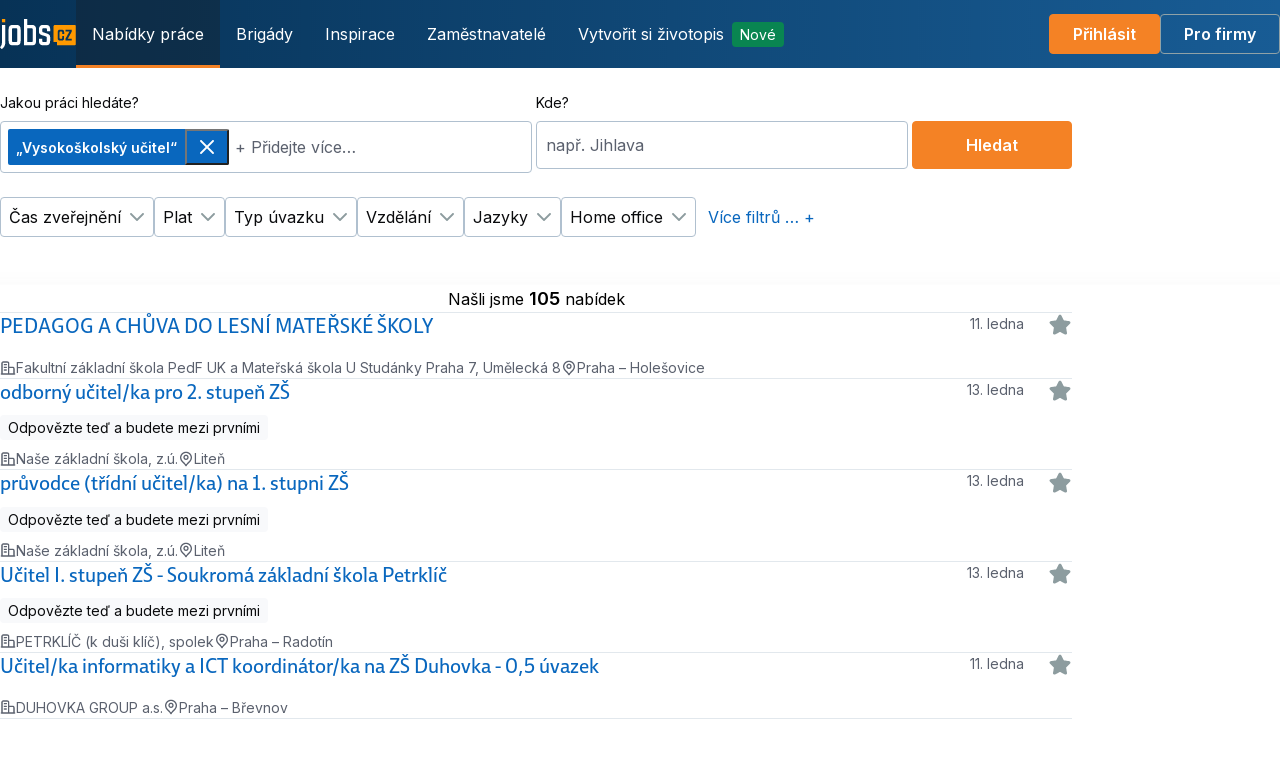

--- FILE ---
content_type: text/html; charset=UTF-8
request_url: https://www.jobs.cz/prace/?q%5B0%5D=Vysoko%C5%A1kolsk%C3%BD%20u%C4%8Ditel&page=2&cacheKey=4dc48d4b-6911-41cd-8f72-79175c7deebe
body_size: 52690
content:
<!DOCTYPE html>
<html lang="cs">
<head>
        
    <meta charset="UTF-8">
        <link rel="preconnect" href="https://use.typekit.net">
        <link rel="preconnect" href="https://p.typekit.net">
        <link rel="preconnect" href="https://fonts.googleapis.com">
        <link rel="preconnect" href="https://fonts.gstatic.com" crossorigin>
                    <meta name="viewport" content="width=device-width, initial-scale=1, viewport-fit=cover">
        
        <title>                Jobs.cz – Aktuální nabídka práce od zaměstnavatelů i personálních agentur

    </title>

                    <link rel="canonical" href="https://www.jobs.cz/prace/?q%5B%5D=Vysoko%C5%A1kolsk%C3%BD%20u%C4%8Ditel&amp;page=2&amp;cacheKey=4dc48d4b-6911-41cd-8f72-79175c7deebe">
        
                <meta property="og:image" content="//ijobs.cz/static/images/i-lmc-cz/campaign/logo/jobs_negativ_500px.png?v=1">
        <meta property="og:image:width" content="500" />
        <meta property="og:image:height" content="267" />


        
            <link type="text/plain" rel="author" href="//www.jobs.cz/humans.txt?v=2026.01.08.15.15.56-1.e4ac61e47e63d16004d0ba0c8f69a045bef568ff" />

        <link rel="shortcut icon" type="image/x-icon" href="//ijobs.cz/favicon.ico?v=3">
<link rel="apple-touch-icon" sizes="180x180" href="//ijobs.cz/apple-touch-icon.png?v=3">
<link rel="icon" type="image/png" sizes="32x32" href="//ijobs.cz/favicon/favicon-32x32.png?v=3">
<link rel="icon" type="image/png" sizes="16x16" href="//ijobs.cz/favicon/favicon-16x16.png?v=3">
<link rel="manifest" href="//ijobs.cz/manifest.json?v=3">
<link rel="mask-icon" href="//ijobs.cz/favicon/safari-pinned-tab.svg?v=3" color="#19325a">
<meta name="apple-mobile-web-app-title" content="Jobs.cz">
<meta name="application-name" content="Jobs.cz">
<meta name="msapplication-TileColor" content="#19325a">
<meta name="theme-color" content="#19325a">

                <link rel="stylesheet" href="https://use.typekit.net/npu0sio.css">
        <link href="https://fonts.googleapis.com/css2?family=Inter:wght@400;600&family=Caveat:wght@700&display=swap" rel="stylesheet">
    
    <link rel="stylesheet" href="https://ijobs.cz/build/Foundation.eb6dfaf4.css">
    <link rel="stylesheet" href="https://ijobs.cz/build/Helpers.5e063e15.css">
    <link rel="stylesheet" href="https://ijobs.cz/build/Components.1a632e60.css">
    <link rel="stylesheet" href="https://ijobs.cz/build/Utilities.40b989f9.css">

        
    <link rel="stylesheet" href="https://ijobs.cz/build/6945.c0a2caec.css"><link rel="stylesheet" href="https://ijobs.cz/build/SearchEntry.35670e21.css">

    <script>
                    var jobs = jobs || {};
            jobs.areLinksAbsolute = false;
            jobs.fosRoutingUpdateScheme = function (routes) {
                var protocol = window.location.protocol;
                routes.scheme = protocol.substring(0, protocol.length - 1);
                fos.Router.setData(routes);
            };
            jobs.isDevEnvironment = false;
            jobs.isInternalRequest = false;
            jobs.isJobAdEmailOfferingEnabled = true;
            jobs.isPreview = false;
            jobs.isRecommendationEnabled = true;
            jobs.isSendingInteractionsEnabled = false;
            jobs.isTemporaryJob = false;
            jobs.isUserLoggedIn = false;
            jobs.locale = "cs";

            
            jobs.userId = "";

            window.dataLayer = window.dataLayer || [];

                        
            
            </script>

                <script src="//ijobs.cz/static/fosjsrouting/routing.js?v=1"></script>
    

            <script>
            if (history && history.replaceState) {
                history.replaceState({}, '', "https:\/\/www.jobs.cz\/prace\/?q%5B%5D=Vysoko%C5%A1kolsk%C3%BD%20u%C4%8Ditel&page=2&cacheKey=4dc48d4b-6911-41cd-8f72-79175c7deebe");
            }
        </script>
    
    <div></div>
</head>
<body>

                            <!-- Google Tag Manager -->
<noscript>
    <iframe src="//www.googletagmanager.com/ns.html?id=GTM-TVVHFM"
            height="0" width="0" style="display:none;visibility:hidden"></iframe>
</noscript>
<script>(function (w, d, s, l, i) {
        w[l] = w[l] || [];
        w[l].push({'gtm.start': new Date().getTime(), event: 'gtm.js'});
        var f = d.getElementsByTagName(s)[0],
                j = d.createElement(s), dl = l != 'dataLayer' ? '&l=' + l : '';
        j.async = true;
        j.src = '//www.googletagmanager.com/gtm.js?id=' + i + dl;
        f.parentNode.insertBefore(j, f);
    })(window, document, 'script', 'dataLayer', 'GTM-TVVHFM');</script>
<!-- End Google Tag Manager -->
            
    <div hidden>
        <svg xmlns="http://www.w3.org/2000/svg"><symbol id="check-plain" viewBox="0 0 24 24"><path d="M12 2C10.0222 2 8.08879 2.58649 6.4443 3.6853C4.79981 4.78412 3.51809 6.3459 2.76121 8.17317C2.00433 10.0004 1.8063 12.0111 2.19215 13.9509C2.578 15.8907 3.53041 17.6725 4.92894 19.0711C6.32746 20.4696 8.10929 21.422 10.0491 21.8079C11.9889 22.1937 13.9996 21.9957 15.8268 21.2388C17.6541 20.4819 19.2159 19.2002 20.3147 17.5557C21.4135 15.9112 22 13.9778 22 12C22 9.34784 20.9464 6.8043 19.0711 4.92893C17.1957 3.05357 14.6522 2 12 2ZM17.775 8.83333L12.0667 16.575C12.0002 16.6655 11.9162 16.7417 11.8196 16.7989C11.723 16.8562 11.6159 16.8933 11.5046 16.9081C11.3933 16.9229 11.2801 16.915 11.172 16.885C11.0638 16.8549 10.9628 16.8034 10.875 16.7333L6.8 13.475C6.7144 13.4062 6.64323 13.3212 6.59058 13.2249C6.53794 13.1285 6.50486 13.0227 6.49324 12.9135C6.48163 12.8043 6.4917 12.6939 6.5229 12.5886C6.55409 12.4833 6.60578 12.3852 6.675 12.3C6.81348 12.132 7.01222 12.0248 7.2287 12.0014C7.44518 11.9781 7.6622 12.0404 7.83334 12.175L11.2333 14.8917L16.4333 7.83333C16.5645 7.65762 16.7597 7.54071 16.9766 7.50795C17.1934 7.47519 17.4144 7.52922 17.5917 7.65833C17.6817 7.7228 17.7579 7.80455 17.816 7.89882C17.8741 7.99309 17.9128 8.09798 17.9298 8.20737C17.9469 8.31676 17.942 8.42846 17.9154 8.53594C17.8888 8.64341 17.8411 8.74451 17.775 8.83333Z" fill="currentColor"/></symbol></svg>

        <svg xmlns="http://www.w3.org/2000/svg"><symbol id="info" viewBox="0 0 24 24"><path fill-rule="evenodd" clip-rule="evenodd" d="M11.7732 2.0203C9.23103 2.13587 6.8314 3.20084 5.01068 5.02159C3.75767 6.27457 2.86484 7.78985 2.38207 9.48275C1.87264 11.2691 1.87264 13.3168 2.38207 15.1031C2.86484 16.796 3.75767 18.3113 5.01068 19.5642C6.26635 20.8199 7.75555 21.6971 9.47184 22.1921C11.2398 22.702 13.3243 22.702 15.0922 22.1921C16.7998 21.6997 18.2865 20.8251 19.5412 19.5749C21.6066 17.517 22.6811 14.7579 22.5543 11.8378C22.5028 10.6532 22.2864 9.63415 21.845 8.49792C21.1478 6.70329 19.8576 5.05923 18.244 3.90929C16.8471 2.91379 15.258 2.2964 13.547 2.08452C13.2362 2.04602 12.3847 1.99289 12.205 2.00079C12.1687 2.00237 11.9744 2.01115 11.7732 2.0203ZM11.633 4.03544C9.53115 4.20572 7.57597 5.16197 6.17509 6.70485C5.87781 7.03225 5.72526 7.22119 5.49109 7.55192C4.82005 8.49968 4.31211 9.73289 4.12282 10.8739C4.02844 11.4428 4.02116 11.5443 4.02116 12.2929C4.02116 13.0416 4.02844 13.143 4.12282 13.7119C4.31211 14.8529 4.82005 16.0862 5.49109 17.0339C6.31449 18.1969 7.38256 19.1135 8.61901 19.7182C9.42522 20.1125 10.2209 20.3616 11.072 20.4861C11.8092 20.594 12.7548 20.594 13.492 20.4861C16.1691 20.0944 18.522 18.3794 19.7073 15.9559C20.1746 15.0004 20.44 14.0544 20.5313 13.0189C20.5795 12.4722 20.5551 11.6288 20.4752 11.0829C20.0834 8.40578 18.3685 6.05292 15.945 4.86765C14.9895 4.40035 14.0435 4.13492 13.008 4.0436C12.779 4.0234 11.8496 4.0179 11.633 4.03544ZM12.0101 6.67304C11.6227 6.75002 11.2515 7.03258 11.0722 7.38692C10.8039 7.91707 10.8988 8.53199 11.3136 8.95101C11.5877 9.22792 11.9114 9.36692 12.282 9.36692C12.6527 9.36692 12.9763 9.22792 13.2504 8.95101C13.4491 8.75026 13.5594 8.5435 13.6145 8.26832C13.7613 7.53515 13.2735 6.81254 12.5367 6.67156C12.333 6.63258 12.212 6.63291 12.0101 6.67304ZM10.5935 10.6109C10.4281 10.6555 10.3115 10.7203 10.1862 10.8375C9.95793 11.0509 9.85959 11.2733 9.86012 11.575C9.86067 11.8845 9.95238 12.0967 10.1778 12.3099C10.3968 12.5171 10.5831 12.5789 10.988 12.5789H11.27V14.0749V15.5709L10.6595 15.5712C10.1926 15.5715 10.0158 15.5794 9.90792 15.6048C9.36307 15.7333 9.02878 16.2913 9.16993 16.8368C9.24038 17.109 9.45875 17.3652 9.73001 17.494L9.87301 17.5619L11.0775 17.5729C11.74 17.579 12.824 17.579 13.4865 17.5729L14.691 17.5619L14.8412 17.4908C15.0286 17.402 15.2411 17.1952 15.3276 17.0173C15.604 16.4494 15.2715 15.7499 14.6561 15.6048C14.5482 15.5794 14.3715 15.5715 13.9045 15.5712L13.294 15.5709L13.2933 13.5854C13.293 12.4748 13.2835 11.5296 13.2719 11.4403C13.2447 11.231 13.1643 11.0665 13.0071 10.8984C12.8631 10.7445 12.7246 10.6602 12.5342 10.6106C12.3528 10.5634 10.7692 10.5636 10.5935 10.6109Z" fill="currentColor"/></symbol></svg>

        <svg xmlns="http://www.w3.org/2000/svg"><symbol id="warning" viewBox="0 0 24 24"><path fill-rule="evenodd" clip-rule="evenodd" d="M2 12C2 9.34784 3.05357 6.8043 4.92893 4.92893C6.8043 3.05357 9.34784 2 12 2C14.6522 2 17.1957 3.05357 19.0711 4.92893C20.9464 6.8043 22 9.34784 22 12C22 14.6522 20.9464 17.1957 19.0711 19.0711C17.1957 20.9464 14.6522 22 12 22C9.34784 22 6.8043 20.9464 4.92893 19.0711C3.05357 17.1957 2 14.6522 2 12ZM13 7.5C13 7.23478 12.8946 6.98043 12.7071 6.79289C12.5196 6.60536 12.2652 6.5 12 6.5C11.7348 6.5 11.4804 6.60536 11.2929 6.79289C11.1054 6.98043 11 7.23478 11 7.5V11.5C11 11.7652 11.1054 12.0196 11.2929 12.2071C11.4804 12.3946 11.7348 12.5 12 12.5C12.2652 12.5 12.5196 12.3946 12.7071 12.2071C12.8946 12.0196 13 11.7652 13 11.5V7.5ZM12 14.492C12.3978 14.492 12.7794 14.65 13.0607 14.9313C13.342 15.2126 13.5 15.5942 13.5 15.992C13.5 16.3898 13.342 16.7714 13.0607 17.0527C12.7794 17.334 12.3978 17.492 12 17.492C11.6022 17.492 11.2206 17.334 10.9393 17.0527C10.658 16.7714 10.5 16.3898 10.5 15.992C10.5 15.5942 10.658 15.2126 10.9393 14.9313C11.2206 14.65 11.6022 14.492 12 14.492Z" fill="currentColor"/></symbol></svg>

    </div>
    <div
     id="common-toast-container"
    
    class="Toast Toast--collapsible Toast--center Toast--tablet--center Toast--desktop--left Toast--top Toast--tablet--top Toast--desktop--bottom"

    role="log"
>
    <div class="Toast__queue" data-spirit-element="toast-queue">
                <template data-spirit-snippet="item">
            <div
    
    
    class="ToastBar ToastBar--inverted is-open"

    
    data-spirit-populate-field="item"
>
    <div class="ToastBar__box">
        <div class="ToastBar__container">
                                                <svg xmlns="http://www.w3.org/2000/svg" width="20" height="20" viewBox="0 0 24 24" fill="none" aria-hidden="true" data-spirit-populate-field="icon">
                        <use xlink:href="#" />
                    </svg>
                                        <div class="ToastBar__content">
                                <button
                    type="button"
                    data-spirit-populate-field="close-button">
                </button>
                <div data-spirit-populate-field="message"></div>
                <a href="#" data-spirit-populate-field="link"></a>
                        </div>
        </div>
            </div>
</div>
        </template>
        </div>
</div>

                            
    
<header   class="Header Header--transparent Header Header--inverted  d-print-none"
>
            <a
            href="/"
            aria-label="Jobs.cz"
        >
            <svg width="76" height="31" viewBox="0 0 76 31" fill="none" xmlns="http://www.w3.org/2000/svg">
    <path d="M5.22485 0H1.93945V3.29967H5.22485V0Z" fill="#FF9900"/>
    <path d="M75.8336 24.9908V7.24832C75.8336 6.49102 75.1873 5.896 74.3255 5.896H55.0979C54.29 5.896 53.5898 6.49102 53.5898 7.24832V23.0435H56.8752V26.3431H74.2717C75.1873 26.3431 75.8336 25.7481 75.8336 24.9908ZM64.0923 15.0918H62.2073V13.1445C62.2073 12.7117 61.8303 12.6035 61.7225 12.6035H60.1068C59.9452 12.6035 59.622 12.7117 59.622 13.1445V19.1488C59.622 19.5274 59.8913 19.6897 60.1068 19.6897H61.7225C61.938 19.6897 62.2073 19.5274 62.2073 19.1488V16.9851H64.0923V19.1488C64.0923 21.583 62.4766 21.583 61.7225 21.583H59.4066L59.3527 21.5289C58.2756 21.3666 57.737 20.5552 57.737 19.1488V13.1445C57.737 11.2512 58.7603 10.8185 59.3527 10.7103H59.4605H59.5682H61.7764C63.3922 10.7103 64.1462 11.4676 64.1462 13.1445V15.0918H64.0923ZM71.7942 12.5494L67.8625 19.6356H71.7942V21.5289H65.4388V19.7979L69.4244 12.5494H65.4388V10.6562H71.848V12.5494H71.7942Z" fill="#FF9900"/>
    <path d="M31.6683 5.89613H27.3596V0H24.0742V13.1716V26.3433H27.3596H31.6683C33.6611 26.3433 36.0848 26.0187 36.0848 21.9077V10.4399C36.0309 6.43706 33.6611 5.89613 31.6683 5.89613ZM32.7455 21.9077C32.7455 22.9354 31.8838 23.0436 31.6145 23.0436H27.3058V9.19581H31.6145C31.8838 9.19581 32.7455 9.41218 32.7455 10.4399V21.9077Z" fill="white"/>
    <path d="M16.2113 5.896H13.0336C11.0408 5.896 8.61719 6.43693 8.61719 10.4398V21.9075C8.61719 26.0186 11.0408 26.3431 13.0336 26.3431H16.2113C18.2041 26.3431 20.6277 26.0186 20.6277 21.9075V10.4398C20.6277 6.43693 18.2041 5.896 16.2113 5.896ZM17.3423 21.9075C17.3423 22.9353 16.4806 23.0435 16.2113 23.0435H13.0336C12.7643 23.0435 11.9026 22.9353 11.9026 21.9075V10.4398C11.9026 9.41204 12.7643 9.19567 13.0336 9.19567H16.2113C16.4806 9.19567 17.3423 9.41204 17.3423 10.4398V21.9075Z" fill="white"/>
    <path d="M50.196 12.279V10.4398C50.196 6.49102 47.7723 5.896 45.7795 5.896H43.4097C41.417 5.896 38.9933 6.43693 38.9933 10.4398V11.9544V13.1445C38.9933 13.6313 39.2087 15.0918 41.417 16.0114L45.8872 17.4178C45.8872 17.4178 46.8567 17.6883 46.8567 18.9865V21.8534C46.8567 22.8812 45.995 22.9894 45.7257 22.9894H43.3559C43.0866 22.9894 42.2248 22.8812 42.2248 21.8534V19.7438H38.9395V21.8534C38.9395 25.9645 41.3631 26.2891 43.3559 26.2891H45.7257C47.7184 26.2891 50.1421 25.9645 50.1421 21.8534V18.9865V18.0669C50.1421 16.8228 49.6574 15.5786 47.2337 14.6591C44.8101 13.7395 42.925 13.2526 42.7096 13.1445C42.4941 12.9822 42.2787 12.7117 42.2787 11.9544V10.3857C42.2787 9.35795 43.1404 9.14158 43.4097 9.14158H45.7795C46.0488 9.14158 46.9106 9.35795 46.9106 10.3857V12.2249H50.196V12.279Z" fill="white"/>
    <path d="M1.93892 24.0172C1.93892 26.5054 0 28.2905 0 28.2905L1.77734 30.0756C1.77734 30.0756 5.22431 27.9118 5.22431 24.0172V5.896H1.93892V24.0172Z" fill="white"/>
</svg>
        </a>

                    <div   class="HeaderMobileActions"
>
                                        <a
     rel="nofollow"
    
    class="Button Button--primary Button--medium"

    href="/prihlasit-se/?ref=https://www.jobs.cz/prace/?cacheKey%3D4dc48d4b-6911-41cd-8f72-79175c7deebe%26page%3D2%26q%255B0%255D%3DVysoko%25C5%25A1kolsk%25C3%25BD%2520u%25C4%258Ditel"
>Přihlásit</a>
                                <button
     aria-controls="header-dialog" aria-expanded="false" data-spirit-target="#header-dialog" data-spirit-toggle="offcanvas"
    
    class="Button Button--inverted Button--medium Button--square"

    type="button"
    
>        <svg xmlns="http://www.w3.org/2000/svg" width="24" height="24" viewBox="0 0 24 24" fill="none" id="a1fcc7134edb5d176925f0fd5ddd9d42" aria-hidden="true">
<path fill-rule="evenodd" clip-rule="evenodd" d="M2 6C2 5.44772 2.44772 5 3 5H21C21.5523 5 22 5.44772 22 6C22 6.55228 21.5523 7 21 7H3C2.44772 7 2 6.55228 2 6ZM2 12C2 11.4477 2.44772 11 3 11H21C21.5523 11 22 11.4477 22 12C22 12.5523 21.5523 13 21 13H3C2.44772 13 2 12.5523 2 12ZM2 18C2 17.4477 2.44772 17 3 17H21C21.5523 17 22 17.4477 22 18C22 18.5523 21.5523 19 21 19H3C2.44772 19 2 18.5523 2 18Z" fill="currentColor"/>
</svg>

        <span   class="accessibility-hidden"
>Menu</span>
    </button>
</div>
        
        <nav  aria-label="Hlavní navigace"  class="HeaderDesktopActions"
>
        <ul   class="HeaderNav"
>
            <li   class="HeaderNavItem"
>
                <a
     data-link="search-link"
    
    class="HeaderLink HeaderLink--current"

    href="/prace/"
    aria-current=page
>
    Nabídky práce</a>
        </li>

                    <li   class="HeaderNavItem"
>
                    <a
     data-link="search-temporary-link"
    
    class="HeaderLink"

    href="/brigady/"
    
>
    Brigády</a>
            </li>

            <li   class="HeaderNavItem"
>
                    <a
    
    
    class="HeaderLink"

    href="/poradna/"
    
>
    Inspirace</a>
            </li>

            <li   class="HeaderNavItem"
>
                    <a
    
    
    class="HeaderLink"

    href="/spolecnosti/"
    
>
    Zaměstnavatelé</a>
            </li>
        
        <li   class="HeaderNavItem"
>
                                <div
    
    
    class="Tooltip"

    data-spirit-element="tooltip"
>
                        <a
     aria-describedby="cv-tooltip" data-spirit-toggle="tooltip" data-spirit-target="#cv-tooltip"
    
    class="HeaderLink"

    href="/zivotopis/"
    
>
                            Vytvořit si životopis
                        <span   class="Tag Tag--success Tag--small ml-400"
>                            Nové
                        </span>
                    </a>
                    <div
    
    
    class="TooltipPopover is-hidden is-hidden"

    id="cv-tooltip"
    data-spirit-placement="bottom"
    data-spirit-enable-flipping="true"
    data-spirit-enable-flipping-cross-axis="true"
    
    
    data-spirit-enable-shifting="true"
    data-spirit-enable-sizing="true"
    data-spirit-trigger="hover"
>
                            Napište si skvělý životopis. Můžete si ho uložit, vytisknout nebo poslat do světa.
                            <span class="TooltipPopover__arrow" data-spirit-element="arrow"></span>
</div>
                </div>
                    </li>
    </ul>
</nav>

        <nav  aria-label="Uživatelská zóna"  class="HeaderDesktopActions HeaderDesktopActions--end"
>
                                    <a
     rel="nofollow"
    
    class="Button Button--primary Button--medium"

    href="/prihlasit-se/?ref=https://www.jobs.cz/prace/?cacheKey%3D4dc48d4b-6911-41cd-8f72-79175c7deebe%26page%3D2%26q%255B0%255D%3DVysoko%25C5%25A1kolsk%25C3%25BD%2520u%25C4%258Ditel"
>Přihlásit</a>
    <a
    
    
    class="Button Button--inverted Button--medium"

    href="//firmy.jobs.cz/"
>Pro firmy</a>
                    </nav>
    </header>
<dialog
    
    
    class="HeaderDialog"

    id="header-dialog"
>
    <div class="HeaderDialog__panel">
        <div class="HeaderDialog__content">
                <button
    
    
    class="HeaderDialogCloseButton"

    type="button"
    data-spirit-dismiss="offcanvas"
    data-spirit-target="#header-dialog"
    aria-controls="header-dialog"
    aria-expanded="false"
>
    <svg xmlns="http://www.w3.org/2000/svg" width="24" height="24" viewBox="0 0 24 24" fill="none" id="a79dff7a255f69bbe6e39d594aa2275b" aria-hidden="true">
<path fill-rule="evenodd" clip-rule="evenodd" d="M5.29289 5.29289C5.68342 4.90237 6.31658 4.90237 6.70711 5.29289L12 10.5858L17.2929 5.29289C17.6834 4.90237 18.3166 4.90237 18.7071 5.29289C19.0976 5.68342 19.0976 6.31658 18.7071 6.70711L13.4142 12L18.7071 17.2929C19.0976 17.6834 19.0976 18.3166 18.7071 18.7071C18.3166 19.0976 17.6834 19.0976 17.2929 18.7071L12 13.4142L6.70711 18.7071C6.31658 19.0976 5.68342 19.0976 5.29289 18.7071C4.90237 18.3166 4.90237 17.6834 5.29289 17.2929L10.5858 12L5.29289 6.70711C4.90237 6.31658 4.90237 5.68342 5.29289 5.29289Z" fill="currentColor"/>
</svg>

    <span   class="accessibility-hidden"
>Close</span>
</button>
    <nav  aria-label="Main navigation"  class="HeaderDialogActions HeaderDialogActions--primary"
>
        <ul   class="HeaderDialogNav"
>
            <li   class="HeaderDialogNavItem"
>
                <a
     data-link="search-link"
    
    class="HeaderDialogLink HeaderDialogLink--current"

    href="/prace/"
    aria-current=page
>
    Nabídky práce</a>
        </li>

                    <li   class="HeaderDialogNavItem"
>
                    <a
     data-link="search-temporary-link"
    
    class="HeaderDialogLink"

    href="/brigady/"
    
>
    Brigády</a>
            </li>

            <li   class="HeaderDialogNavItem"
>
                    <a
    
    
    class="HeaderDialogLink"

    href="/poradna/"
    
>
    Inspirace</a>
            </li>

            <li   class="HeaderDialogNavItem"
>
                    <a
    
    
    class="HeaderDialogLink"

    href="/spolecnosti/"
    
>
    Zaměstnavatelé</a>
            </li>
        
        <li   class="HeaderDialogNavItem"
>
                <a
     aria-describedby="cv-tooltip-main-navigation"
    
    class="HeaderDialogLink"

    href="/zivotopis/"
    
>
                    Vytvořit si životopis
                                    <span   class="Tag Tag--success Tag--small ml-400"
>                        Nové
                    </span>
                            </a>
        </li>
    </ul>
</nav>
    <nav  aria-label="User menu"  class="HeaderDialogActions HeaderDialogActions--secondary"
>
                    <a
     rel="nofollow"
    
    class="Button Button--primary Button--medium"

    href="/prihlasit-se/?ref=https://www.jobs.cz/prace/?cacheKey%3D4dc48d4b-6911-41cd-8f72-79175c7deebe%26page%3D2%26q%255B0%255D%3DVysoko%25C5%25A1kolsk%25C3%25BD%2520u%25C4%258Ditel"
>Přihlásit</a>
    <a
    
    
    class="Button Button--inverted Button--medium"

    href="//firmy.jobs.cz/"
>Pro firmy</a>
    </nav>
        </div>
    </div>
</dialog>

<dialog
    
    
    class="HeaderDialog"

    id="header-dialog-user-menu"
>
    <div class="HeaderDialog__panel">
        <div class="HeaderDialog__content">
                <button
    
    
    class="HeaderDialogCloseButton"

    type="button"
    data-spirit-dismiss="offcanvas"
    data-spirit-target="#header-dialog-user-menu"
    aria-controls="header-dialog-user-menu"
    aria-expanded="false"
>
    <svg width="24" height="24" fill="none" viewBox="0 0 24 24" aria-hidden="true"><use href="#a79dff7a255f69bbe6e39d594aa2275b"/></svg>

    <span   class="accessibility-hidden"
>Close</span>
</button>
    <nav  aria-label="User menu"  class="HeaderDialogActions HeaderDialogActions--secondary"
>
                    <a
     rel="nofollow"
    
    class="Button Button--primary Button--medium"

    href="/prihlasit-se/?ref=https://www.jobs.cz/prace/?cacheKey%3D4dc48d4b-6911-41cd-8f72-79175c7deebe%26page%3D2%26q%255B0%255D%3DVysoko%25C5%25A1kolsk%25C3%25BD%2520u%25C4%258Ditel"
>Přihlásit</a>
    <a
    
    
    class="Button Button--inverted Button--medium"

    href="//firmy.jobs.cz/"
>Pro firmy</a>
    </nav>
        </div>
    </div>
</dialog>

    
                
                    <section class="SearchBoxWrapper">
                
<div   class="Container Container--cygnus"
>                <div
     id="serp-search-box"
    
    class="SearchBox"

>
    </div>
            </div>
        </section>
        
<div  id="search-result-container"  class="Container Container--cygnus"
>            



            <div class="SearchHeader">
    <p   class="typography-body-medium-text-regular mb-0"
>                    Našli jsme <strong>105</strong> nabídek
            </p>

    </div>
    

<div  class="Stack Stack--hasIntermediateDividers Stack--hasStartDivider"
 >                                
                                                                
                <article
    
    
    class="SearchResultCard"

>
        <header
    
    
    class="SearchResultCard__header"

>
            <h2
     data-test-ad-title="PEDAGOG A CHŮVA DO LESNÍ MATEŘSKÉ ŠKOLY"
    
    class="SearchResultCard__title"

>
                


    
<a
     data-jobad-id="2000971504" data-link="jd-detail" data-jobad-index="0" data-jobad-rps="233" data-jobad-recruitment-process-id="2000971504"
    href="https://www.jobs.cz/rpd/2000971504/?searchId=69dd805d-c6e0-4b28-83bb-27dfdd613c44&amp;rps=233"
    
    class="link-primary SearchResultCard__titleLink"

>                PEDAGOG A CHŮVA DO LESNÍ MATEŘSKÉ ŠKOLY
            </a>
        </h2>
                <div
     data-test-ad-status="default"
    
    class="SearchResultCard__status SearchResultCard__status--default"

>
                11. ledna
        </div>
                    <a  data-ad-id="2000971504" data-serp-ad-favorite-link="0"  class="SearchResultCard__favoriteLink"
 href="/prihlasit-se/?ref=https://www.jobs.cz/prace/?cacheKey%3D4dc48d4b-6911-41cd-8f72-79175c7deebe%26page%3D2%26q%255B0%255D%3DVysoko%25C5%25A1kolsk%25C3%25BD%2520u%25C4%258Ditel%26addToFavorite%3D2000971504" title="Přidat do Uložených nabídek" rel="nofollow">
	<svg xmlns="http://www.w3.org/2000/svg" width="24" height="24" viewBox="0 0 24 24" fill="none" id="db0b70e631139e177e635f44e05490f1" aria-hidden="true">
<path d="M11.3545 1.77566C11.7628 1.58096 12.2372 1.58096 12.6456 1.77566C12.9986 1.94398 13.1932 2.23622 13.2914 2.39654C13.3929 2.56228 13.497 2.77342 13.5986 2.97921L13.6141 3.01069L15.7543 7.34648L20.5763 8.05129C20.8033 8.08442 21.0362 8.11841 21.2252 8.16384C21.4079 8.20779 21.7458 8.30284 22.0147 8.58668C22.3258 8.91505 22.4721 9.36626 22.4129 9.8147C22.3617 10.2023 22.1439 10.4776 22.0217 10.6204C21.8954 10.768 21.7267 10.9322 21.5624 11.0922L18.0745 14.4894L18.8975 19.2876C18.9364 19.5139 18.9762 19.746 18.9916 19.9398C19.0064 20.1272 19.0207 20.4781 18.834 20.8218C18.6181 21.2194 18.2342 21.4983 17.7893 21.5807C17.4047 21.652 17.0755 21.5299 16.9018 21.4579C16.7223 21.3834 16.5139 21.2737 16.3107 21.1668L16.3107 21.1668L12 18.8999L7.68936 21.1668C7.4862 21.2737 7.27778 21.3834 7.09823 21.4579C6.9246 21.5299 6.59531 21.652 6.21071 21.5807C5.76584 21.4983 5.38196 21.2194 5.16601 20.8218C4.97931 20.4781 4.99365 20.1272 5.00849 19.9398C5.02383 19.746 5.06369 19.5139 5.10254 19.2876L5.9255 14.4894L2.46283 11.1167L2.43771 11.0923C2.27335 10.9322 2.10469 10.768 1.97838 10.6204C1.85618 10.4776 1.63833 10.2023 1.58714 9.8147C1.52792 9.36626 1.67422 8.91505 1.98531 8.58668C2.25423 8.30284 2.59214 8.20779 2.7749 8.16384C2.96382 8.11841 3.19673 8.08442 3.42372 8.05129L3.45842 8.04622L8.24576 7.34648L10.386 3.01069L10.4015 2.97921C10.503 2.77342 10.6072 2.56228 10.7087 2.39654C10.8068 2.23622 11.0014 1.94398 11.3545 1.77566Z" fill="currentColor"/>
</svg>

</a>
            </header>
    <div
    
    
    class="SearchResultCard__body"

>
                    
        
        
        
        
        
            </div>
    <footer
    
    
    class="SearchResultCard__footer"

>
    <ul class="SearchResultCard__footerList">
                <li
    
    
    class="SearchResultCard__footerItem"

>
                <svg xmlns="http://www.w3.org/2000/svg" width="16" height="16" viewBox="0 0 24 24" fill="none" id="7c37b661a1f4030a0673d3e5cb419678" aria-hidden="true">
<path fill-rule="evenodd" clip-rule="evenodd" d="M6.16146 2H9.83854C10.3657 1.99998 10.8205 1.99997 11.195 2.03057C11.5904 2.06287 11.9836 2.13419 12.362 2.32698C12.9265 2.6146 13.3854 3.07354 13.673 3.63803C13.8658 4.01641 13.9371 4.40963 13.9694 4.80497C14 5.17955 14 5.63432 14 6.16148V10L17.8385 10C18.3657 9.99998 18.8205 9.99997 19.195 10.0306C19.5904 10.0629 19.9836 10.1342 20.362 10.327C20.9265 10.6146 21.3854 11.0735 21.673 11.638C21.8658 12.0164 21.9371 12.4096 21.9694 12.805C22 13.1795 22 13.6343 22 14.1614V20C22.5523 20 23 20.4477 23 21C23 21.5523 22.5523 22 22 22H2C1.44772 22 1 21.5523 1 21C1 20.4477 1.44772 20 2 20V6.16146C1.99998 5.63431 1.99997 5.17955 2.03057 4.80497C2.06287 4.40963 2.13419 4.01641 2.32698 3.63803C2.6146 3.07354 3.07354 2.6146 3.63803 2.32698C4.01641 2.13419 4.40963 2.06287 4.80497 2.03057C5.17954 1.99997 5.63431 1.99998 6.16146 2ZM4 20H12V6.2C12 5.62345 11.9992 5.25118 11.9761 4.96784C11.9539 4.69617 11.9162 4.59546 11.891 4.54601C11.7951 4.35785 11.6422 4.20487 11.454 4.109C11.4045 4.0838 11.3038 4.04612 11.0322 4.02393C10.7488 4.00078 10.3766 4 9.8 4H6.2C5.62345 4 5.25117 4.00078 4.96784 4.02393C4.69617 4.04612 4.59545 4.0838 4.54601 4.109C4.35785 4.20487 4.20487 4.35785 4.10899 4.54601C4.0838 4.59546 4.04612 4.69617 4.02393 4.96784C4.00078 5.25117 4 5.62345 4 6.2V20ZM14 12V20H20V14.2C20 13.6234 19.9992 13.2512 19.9761 12.9678C19.9539 12.6962 19.9162 12.5955 19.891 12.546C19.7951 12.3578 19.6422 12.2049 19.454 12.109C19.4045 12.0838 19.3038 12.0461 19.0322 12.0239C18.7488 12.0008 18.3766 12 17.8 12H14ZM5.5 7C5.5 6.44772 5.94772 6 6.5 6H9.5C10.0523 6 10.5 6.44772 10.5 7C10.5 7.55229 10.0523 8 9.5 8H6.5C5.94772 8 5.5 7.55229 5.5 7ZM5.5 11C5.5 10.4477 5.94772 10 6.5 10H9.5C10.0523 10 10.5 10.4477 10.5 11C10.5 11.5523 10.0523 12 9.5 12H6.5C5.94772 12 5.5 11.5523 5.5 11ZM5.5 15C5.5 14.4477 5.94772 14 6.5 14H9.5C10.0523 14 10.5 14.4477 10.5 15C10.5 15.5523 10.0523 16 9.5 16H6.5C5.94772 16 5.5 15.5523 5.5 15Z" fill="currentColor"/>
</svg>

                            <span translate="no">Fakultní základní škola PedF UK a Mateřská škola U Studánky Praha 7, Umělecká 8</span>
                    </li>
        <li
     data-test="serp-locality"
    
    class="SearchResultCard__footerItem"

>
                <svg xmlns="http://www.w3.org/2000/svg" width="16" height="16" viewBox="0 0 24 24" fill="none" id="75c13f0b214e56e726e671a0486a4038" aria-hidden="true">
<path fill-rule="evenodd" clip-rule="evenodd" d="M12 3C8.13401 3 5 6.13401 5 10C5 12.2992 6.25613 14.0528 7.97135 15.8393C8.38164 16.2666 8.80735 16.6853 9.24218 17.1129L9.29106 17.161C9.73889 17.6015 10.1961 18.0521 10.6317 18.5111C11.112 19.0173 11.581 19.5489 12 20.1148C12.419 19.5489 12.888 19.0173 13.3683 18.5111C13.8039 18.0521 14.2611 17.6015 14.7089 17.161L14.7579 17.1129C15.1927 16.6853 15.6184 16.2666 16.0287 15.8393C17.7439 14.0528 19 12.2992 19 10C19 6.13401 15.866 3 12 3ZM3 10C3 5.02944 7.02944 1 12 1C16.9706 1 21 5.02944 21 10C21 13.1191 19.2561 15.3655 17.4713 17.2244C17.0407 17.673 16.5965 18.1098 16.1671 18.5321L16.1114 18.5869C15.6608 19.0301 15.2274 19.4575 14.8192 19.8878C13.9985 20.7526 13.3284 21.5792 12.8944 22.4472C12.725 22.786 12.3788 23 12 23C11.6212 23 11.275 22.786 11.1056 22.4472C10.6716 21.5792 10.0015 20.7526 9.18085 19.8878C8.77261 19.4575 8.33924 19.0301 7.88863 18.5869L7.83285 18.5321C7.40346 18.1098 6.95932 17.673 6.52865 17.2244C4.74387 15.3655 3 13.1191 3 10ZM12 7.5C10.8954 7.5 10 8.39543 10 9.5C10 10.6046 10.8954 11.5 12 11.5C13.1046 11.5 14 10.6046 14 9.5C14 8.39543 13.1046 7.5 12 7.5ZM8 9.5C8 7.29086 9.79086 5.5 12 5.5C14.2091 5.5 16 7.29086 16 9.5C16 11.7091 14.2091 13.5 12 13.5C9.79086 13.5 8 11.7091 8 9.5Z" fill="currentColor"/>
</svg>

                            Praha – Holešovice
                    </li>
                </ul>
</footer>
</article>

                            
        
        
                                
                                                                
                <article
    
    
    class="SearchResultCard"

>
        <header
    
    
    class="SearchResultCard__header"

>
            <h2
     data-test-ad-title="odborný učitel/ka pro 2. stupeň ZŠ"
    
    class="SearchResultCard__title"

>
                


    
<a
     data-jobad-id="2000962083" data-link="jd-detail" data-jobad-index="1" data-jobad-rps="233" data-jobad-recruitment-process-id="2000962083"
    href="https://www.jobs.cz/rpd/2000962083/?searchId=69dd805d-c6e0-4b28-83bb-27dfdd613c44&amp;rps=233"
    
    class="link-primary SearchResultCard__titleLink"

>                odborný učitel/ka pro 2. stupeň ZŠ
            </a>
        </h2>
                <div
     data-test-ad-status="default"
    
    class="SearchResultCard__status SearchResultCard__status--default"

>
                13. ledna
        </div>
                    <a  data-ad-id="2000962083" data-serp-ad-favorite-link="0"  class="SearchResultCard__favoriteLink"
 href="/prihlasit-se/?ref=https://www.jobs.cz/prace/?cacheKey%3D4dc48d4b-6911-41cd-8f72-79175c7deebe%26page%3D2%26q%255B0%255D%3DVysoko%25C5%25A1kolsk%25C3%25BD%2520u%25C4%258Ditel%26addToFavorite%3D2000962083" title="Přidat do Uložených nabídek" rel="nofollow">
	<svg width="24" height="24" fill="none" viewBox="0 0 24 24" aria-hidden="true"><use href="#db0b70e631139e177e635f44e05490f1"/></svg>

</a>
            </header>
    <div
    
    
    class="SearchResultCard__body"

>
                    
        
        
        
        
                    <span   class="Tag Tag--neutral Tag--small Tag--subtle"
>Odpovězte teď a budete mezi prvními</span>
                    
            </div>
    <footer
    
    
    class="SearchResultCard__footer"

>
    <ul class="SearchResultCard__footerList">
                <li
    
    
    class="SearchResultCard__footerItem"

>
                <svg width="16" height="16" fill="none" viewBox="0 0 16 16" aria-hidden="true"><use href="#7c37b661a1f4030a0673d3e5cb419678"/></svg>

                            <span translate="no">Naše základní škola, z.ú.</span>
                    </li>
        <li
     data-test="serp-locality"
    
    class="SearchResultCard__footerItem"

>
                <svg width="16" height="16" fill="none" viewBox="0 0 16 16" aria-hidden="true"><use href="#75c13f0b214e56e726e671a0486a4038"/></svg>

                            Liteň
                    </li>
                </ul>
</footer>
</article>

                            
        
        
                                
                                                                
                <article
    
    
    class="SearchResultCard"

>
        <header
    
    
    class="SearchResultCard__header"

>
            <h2
     data-test-ad-title="průvodce (třídní učitel/ka) na 1. stupni ZŠ"
    
    class="SearchResultCard__title"

>
                


    
<a
     data-jobad-id="2000962044" data-link="jd-detail" data-jobad-index="2" data-jobad-rps="233" data-jobad-recruitment-process-id="2000962044"
    href="https://www.jobs.cz/rpd/2000962044/?searchId=69dd805d-c6e0-4b28-83bb-27dfdd613c44&amp;rps=233"
    
    class="link-primary SearchResultCard__titleLink"

>                průvodce (třídní učitel/ka) na 1. stupni ZŠ
            </a>
        </h2>
                <div
     data-test-ad-status="default"
    
    class="SearchResultCard__status SearchResultCard__status--default"

>
                13. ledna
        </div>
                    <a  data-ad-id="2000962044" data-serp-ad-favorite-link="0"  class="SearchResultCard__favoriteLink"
 href="/prihlasit-se/?ref=https://www.jobs.cz/prace/?cacheKey%3D4dc48d4b-6911-41cd-8f72-79175c7deebe%26page%3D2%26q%255B0%255D%3DVysoko%25C5%25A1kolsk%25C3%25BD%2520u%25C4%258Ditel%26addToFavorite%3D2000962044" title="Přidat do Uložených nabídek" rel="nofollow">
	<svg width="24" height="24" fill="none" viewBox="0 0 24 24" aria-hidden="true"><use href="#db0b70e631139e177e635f44e05490f1"/></svg>

</a>
            </header>
    <div
    
    
    class="SearchResultCard__body"

>
                    
        
        
        
        
                    <span   class="Tag Tag--neutral Tag--small Tag--subtle"
>Odpovězte teď a budete mezi prvními</span>
                    
            </div>
    <footer
    
    
    class="SearchResultCard__footer"

>
    <ul class="SearchResultCard__footerList">
                <li
    
    
    class="SearchResultCard__footerItem"

>
                <svg width="16" height="16" fill="none" viewBox="0 0 16 16" aria-hidden="true"><use href="#7c37b661a1f4030a0673d3e5cb419678"/></svg>

                            <span translate="no">Naše základní škola, z.ú.</span>
                    </li>
        <li
     data-test="serp-locality"
    
    class="SearchResultCard__footerItem"

>
                <svg width="16" height="16" fill="none" viewBox="0 0 16 16" aria-hidden="true"><use href="#75c13f0b214e56e726e671a0486a4038"/></svg>

                            Liteň
                    </li>
                </ul>
</footer>
</article>

                            
        
        
                                
                                                                
                <article
    
    
    class="SearchResultCard"

>
        <header
    
    
    class="SearchResultCard__header"

>
            <h2
     data-test-ad-title="Učitel I. stupeň ZŠ - Soukromá základní škola Petrklíč"
    
    class="SearchResultCard__title"

>
                


    
<a
     data-jobad-id="2000991952" data-link="jd-detail" data-jobad-index="3" data-jobad-rps="233" data-jobad-recruitment-process-id="2000991952"
    href="https://www.jobs.cz/rpd/2000991952/?searchId=69dd805d-c6e0-4b28-83bb-27dfdd613c44&amp;rps=233"
    
    class="link-primary SearchResultCard__titleLink"

>                Učitel I. stupeň ZŠ - Soukromá základní škola Petrklíč
            </a>
        </h2>
                <div
     data-test-ad-status="default"
    
    class="SearchResultCard__status SearchResultCard__status--default"

>
                13. ledna
        </div>
                    <a  data-ad-id="2000991952" data-serp-ad-favorite-link="0"  class="SearchResultCard__favoriteLink"
 href="/prihlasit-se/?ref=https://www.jobs.cz/prace/?cacheKey%3D4dc48d4b-6911-41cd-8f72-79175c7deebe%26page%3D2%26q%255B0%255D%3DVysoko%25C5%25A1kolsk%25C3%25BD%2520u%25C4%258Ditel%26addToFavorite%3D2000991952" title="Přidat do Uložených nabídek" rel="nofollow">
	<svg width="24" height="24" fill="none" viewBox="0 0 24 24" aria-hidden="true"><use href="#db0b70e631139e177e635f44e05490f1"/></svg>

</a>
            </header>
    <div
    
    
    class="SearchResultCard__body"

>
                    
        
        
        
        
                    <span   class="Tag Tag--neutral Tag--small Tag--subtle"
>Odpovězte teď a budete mezi prvními</span>
                    
            </div>
    <footer
    
    
    class="SearchResultCard__footer"

>
    <ul class="SearchResultCard__footerList">
                <li
    
    
    class="SearchResultCard__footerItem"

>
                <svg width="16" height="16" fill="none" viewBox="0 0 16 16" aria-hidden="true"><use href="#7c37b661a1f4030a0673d3e5cb419678"/></svg>

                            <span translate="no">PETRKLÍČ (k duši klíč), spolek</span>
                    </li>
        <li
     data-test="serp-locality"
    
    class="SearchResultCard__footerItem"

>
                <svg width="16" height="16" fill="none" viewBox="0 0 16 16" aria-hidden="true"><use href="#75c13f0b214e56e726e671a0486a4038"/></svg>

                            Praha – Radotín
                    </li>
                </ul>
</footer>
</article>

                            
        
        
                                
                                                                
                <article
    
    
    class="SearchResultCard"

>
        <header
    
    
    class="SearchResultCard__header"

>
            <h2
     data-test-ad-title="Učitel/ka informatiky a ICT koordinátor/ka na ZŠ Duhovka - 0,5 úvazek"
    
    class="SearchResultCard__title"

>
                


    
<a
     data-jobad-id="2000894604" data-link="jd-detail" data-jobad-index="4" data-jobad-rps="233" data-jobad-recruitment-process-id="2000894604"
    href="https://www.jobs.cz/rpd/2000894604/?searchId=69dd805d-c6e0-4b28-83bb-27dfdd613c44&amp;rps=233"
    
    class="link-primary SearchResultCard__titleLink"

>                Učitel/ka informatiky a ICT koordinátor/ka na ZŠ Duhovka - 0,5 úvazek
            </a>
        </h2>
                <div
     data-test-ad-status="default"
    
    class="SearchResultCard__status SearchResultCard__status--default"

>
                11. ledna
        </div>
                    <a  data-ad-id="2000894604" data-serp-ad-favorite-link="0"  class="SearchResultCard__favoriteLink"
 href="/prihlasit-se/?ref=https://www.jobs.cz/prace/?cacheKey%3D4dc48d4b-6911-41cd-8f72-79175c7deebe%26page%3D2%26q%255B0%255D%3DVysoko%25C5%25A1kolsk%25C3%25BD%2520u%25C4%258Ditel%26addToFavorite%3D2000894604" title="Přidat do Uložených nabídek" rel="nofollow">
	<svg width="24" height="24" fill="none" viewBox="0 0 24 24" aria-hidden="true"><use href="#db0b70e631139e177e635f44e05490f1"/></svg>

</a>
            </header>
    <div
    
    
    class="SearchResultCard__body"

>
                    
        
        
        
        
        
            </div>
    <footer
    
    
    class="SearchResultCard__footer"

>
    <ul class="SearchResultCard__footerList">
                <li
    
    
    class="SearchResultCard__footerItem"

>
                <svg width="16" height="16" fill="none" viewBox="0 0 16 16" aria-hidden="true"><use href="#7c37b661a1f4030a0673d3e5cb419678"/></svg>

                            <span translate="no">DUHOVKA GROUP a.s.</span>
                    </li>
        <li
     data-test="serp-locality"
    
    class="SearchResultCard__footerItem"

>
                <svg width="16" height="16" fill="none" viewBox="0 0 16 16" aria-hidden="true"><use href="#75c13f0b214e56e726e671a0486a4038"/></svg>

                            Praha – Břevnov
                    </li>
                </ul>
</footer>
</article>

                            
        
        
                                
                                                                
                <article
    
    
    class="SearchResultCard"

>
        <header
    
    
    class="SearchResultCard__header"

>
            <h2
     data-test-ad-title="Učitel/ka na gymnáziu"
    
    class="SearchResultCard__title"

>
                


    
<a
     data-jobad-id="2000966719" data-link="jd-detail" data-jobad-index="5" data-jobad-rps="233" data-jobad-recruitment-process-id="2000966719"
    href="https://www.jobs.cz/rpd/2000966719/?searchId=69dd805d-c6e0-4b28-83bb-27dfdd613c44&amp;rps=233"
    
    class="link-primary SearchResultCard__titleLink"

>                Učitel/ka na gymnáziu
            </a>
        </h2>
                <div
     data-test-ad-status="default"
    
    class="SearchResultCard__status SearchResultCard__status--default"

>
                9. ledna
        </div>
                    <a  data-ad-id="2000966719" data-serp-ad-favorite-link="0"  class="SearchResultCard__favoriteLink"
 href="/prihlasit-se/?ref=https://www.jobs.cz/prace/?cacheKey%3D4dc48d4b-6911-41cd-8f72-79175c7deebe%26page%3D2%26q%255B0%255D%3DVysoko%25C5%25A1kolsk%25C3%25BD%2520u%25C4%258Ditel%26addToFavorite%3D2000966719" title="Přidat do Uložených nabídek" rel="nofollow">
	<svg width="24" height="24" fill="none" viewBox="0 0 24 24" aria-hidden="true"><use href="#db0b70e631139e177e635f44e05490f1"/></svg>

</a>
            </header>
    <div
    
    
    class="SearchResultCard__body"

>
                    
                                            <span   class="Tag Tag--success Tag--small Tag--subtle"
>                                        

    30 000 &zwj;–&zwj; 60 000 Kč
                            </span>
        
        
        
        
        
            </div>
    <footer
    
    
    class="SearchResultCard__footer"

>
    <ul class="SearchResultCard__footerList">
                <li
    
    
    class="SearchResultCard__footerItem"

>
                <svg width="16" height="16" fill="none" viewBox="0 0 16 16" aria-hidden="true"><use href="#7c37b661a1f4030a0673d3e5cb419678"/></svg>

                            <span translate="no">1. Slovanské gymnázium a jazyková škola s právem státní jazykové zkoušky</span>
                    </li>
        <li
     data-test="serp-locality"
    
    class="SearchResultCard__footerItem"

>
                <svg width="16" height="16" fill="none" viewBox="0 0 16 16" aria-hidden="true"><use href="#75c13f0b214e56e726e671a0486a4038"/></svg>

                            Praha – Nové Město
                    </li>
                </ul>
</footer>
</article>

                            
        
        
                                
                                                                
                <article
    
    
    class="SearchResultCard"

>
        <header
    
    
    class="SearchResultCard__header"

>
            <h2
     data-test-ad-title="UČITEL/ UČITELKA fyziky, informatiky, tělesné/ občanské výchovy- ZŠ Eden (nástup dohodou)"
    
    class="SearchResultCard__title"

>
                


    
<a
     data-jobad-id="2000977195" data-link="jd-detail" data-jobad-index="6" data-jobad-rps="233" data-jobad-recruitment-process-id="2000977195"
    href="https://www.jobs.cz/rpd/2000977195/?searchId=69dd805d-c6e0-4b28-83bb-27dfdd613c44&amp;rps=233"
    
    class="link-primary SearchResultCard__titleLink"

>                UČITEL/ UČITELKA fyziky, informatiky, tělesné/ občanské výchovy- ZŠ Eden (nástup dohodou)
            </a>
        </h2>
                    <div
    
    
    class="SearchResultCard__logo"

>
    <figure
    
    
    class="CompanyLogo CompanyLogo--center CompanyLogo--medium"

>
    


    <img
        
        
        class="Image"

        alt="Axial Personnel Agency, s.r.o."
        src="https://my.teamio.com/recruit/logo?id=91197325-4811-47c2-bde9-abee8e04f2bd&amp;v=1641395857112&amp;width=180"
        
        
        loading="lazy"
        
    />

</figure>
</div>
                <div
     data-test-ad-status="default"
    
    class="SearchResultCard__status SearchResultCard__status--default"

>
                6. ledna
        </div>
                    <a  data-ad-id="2000977195" data-serp-ad-favorite-link="0"  class="SearchResultCard__favoriteLink"
 href="/prihlasit-se/?ref=https://www.jobs.cz/prace/?cacheKey%3D4dc48d4b-6911-41cd-8f72-79175c7deebe%26page%3D2%26q%255B0%255D%3DVysoko%25C5%25A1kolsk%25C3%25BD%2520u%25C4%258Ditel%26addToFavorite%3D2000977195" title="Přidat do Uložených nabídek" rel="nofollow">
	<svg width="24" height="24" fill="none" viewBox="0 0 24 24" aria-hidden="true"><use href="#db0b70e631139e177e635f44e05490f1"/></svg>

</a>
            </header>
    <div
    
    
    class="SearchResultCard__body"

>
                    
                                            <span   class="Tag Tag--success Tag--small Tag--subtle"
>                                        

    33 000 &zwj;–&zwj; 45 000 Kč
                            </span>
        
                    <span   class="Tag Tag--neutral Tag--small Tag--subtle"
>Odpověď do 2 týdnů</span>
                    
        
        
        
            </div>
    <footer
    
    
    class="SearchResultCard__footer"

>
    <ul class="SearchResultCard__footerList">
                <li
    
    
    class="SearchResultCard__footerItem"

>
                <svg width="16" height="16" fill="none" viewBox="0 0 16 16" aria-hidden="true"><use href="#7c37b661a1f4030a0673d3e5cb419678"/></svg>

                            <span translate="no">Axial Personnel Agency, s.r.o.</span>
                    </li>
        <li
     data-test="serp-locality"
    
    class="SearchResultCard__footerItem"

>
                <svg width="16" height="16" fill="none" viewBox="0 0 16 16" aria-hidden="true"><use href="#75c13f0b214e56e726e671a0486a4038"/></svg>

                            Praha
                    </li>
                </ul>
</footer>
</article>

                            
        
        
                                        <div id="agent-box" class="pt-700 mb-700 pt-tablet-800 mb-tablet-800"></div>
                    
                                                                
                <article
    
    
    class="SearchResultCard"

>
        <header
    
    
    class="SearchResultCard__header"

>
            <h2
     data-test-ad-title="Sportovní ZŠ Praha 10  hledá pedagoga 2. stupně( Aj)"
    
    class="SearchResultCard__title"

>
                


    
<a
     data-jobad-id="2000979300" data-link="jd-detail" data-jobad-index="7" data-jobad-rps="233" data-jobad-recruitment-process-id="2000979300"
    href="https://www.jobs.cz/rpd/2000979300/?searchId=69dd805d-c6e0-4b28-83bb-27dfdd613c44&amp;rps=233"
    
    class="link-primary SearchResultCard__titleLink"

>                Sportovní ZŠ Praha 10  hledá pedagoga 2. stupně( Aj)
            </a>
        </h2>
                <div
     data-test-ad-status="default"
    
    class="SearchResultCard__status SearchResultCard__status--default"

>
                Přidáno včera
        </div>
                    <a  data-ad-id="2000979300" data-serp-ad-favorite-link="0"  class="SearchResultCard__favoriteLink"
 href="/prihlasit-se/?ref=https://www.jobs.cz/prace/?cacheKey%3D4dc48d4b-6911-41cd-8f72-79175c7deebe%26page%3D2%26q%255B0%255D%3DVysoko%25C5%25A1kolsk%25C3%25BD%2520u%25C4%258Ditel%26addToFavorite%3D2000979300" title="Přidat do Uložených nabídek" rel="nofollow">
	<svg width="24" height="24" fill="none" viewBox="0 0 24 24" aria-hidden="true"><use href="#db0b70e631139e177e635f44e05490f1"/></svg>

</a>
            </header>
    <div
    
    
    class="SearchResultCard__body"

>
                    
                                            <span   class="Tag Tag--success Tag--small Tag--subtle"
>                                        

    38 000 &zwj;–&zwj; 52 000 Kč
                            </span>
        
                    <span   class="Tag Tag--neutral Tag--small Tag--subtle"
>Odpověď do 2 týdnů</span>
                    
        
        
        
            </div>
    <footer
    
    
    class="SearchResultCard__footer"

>
    <ul class="SearchResultCard__footerList">
                <li
    
    
    class="SearchResultCard__footerItem"

>
                <svg width="16" height="16" fill="none" viewBox="0 0 16 16" aria-hidden="true"><use href="#7c37b661a1f4030a0673d3e5cb419678"/></svg>

                            <span translate="no">Asociace firem s proklientským přístupem, z. s.</span>
                    </li>
        <li
     data-test="serp-locality"
    
    class="SearchResultCard__footerItem"

>
                <svg width="16" height="16" fill="none" viewBox="0 0 16 16" aria-hidden="true"><use href="#75c13f0b214e56e726e671a0486a4038"/></svg>

                            Praha – Horní Měcholupy
                    </li>
                </ul>
</footer>
</article>

                            
        
        
                                
                                                                
                <article
    
    
    class="SearchResultCard"

>
        <header
    
    
    class="SearchResultCard__header"

>
            <h2
     data-test-ad-title="učitel/ka 1. stupeň"
    
    class="SearchResultCard__title"

>
                


    
<a
     data-jobad-id="2000977878" data-link="jd-detail" data-jobad-index="8" data-jobad-rps="233" data-jobad-recruitment-process-id="2000977878"
    href="https://www.jobs.cz/rpd/2000977878/?searchId=69dd805d-c6e0-4b28-83bb-27dfdd613c44&amp;rps=233"
    
    class="link-primary SearchResultCard__titleLink"

>                učitel/ka 1. stupeň
            </a>
        </h2>
                <div
     data-test-ad-status="default"
    
    class="SearchResultCard__status SearchResultCard__status--default"

>
                Přidáno včera
        </div>
                    <a  data-ad-id="2000977878" data-serp-ad-favorite-link="0"  class="SearchResultCard__favoriteLink"
 href="/prihlasit-se/?ref=https://www.jobs.cz/prace/?cacheKey%3D4dc48d4b-6911-41cd-8f72-79175c7deebe%26page%3D2%26q%255B0%255D%3DVysoko%25C5%25A1kolsk%25C3%25BD%2520u%25C4%258Ditel%26addToFavorite%3D2000977878" title="Přidat do Uložených nabídek" rel="nofollow">
	<svg width="24" height="24" fill="none" viewBox="0 0 24 24" aria-hidden="true"><use href="#db0b70e631139e177e635f44e05490f1"/></svg>

</a>
            </header>
    <div
    
    
    class="SearchResultCard__body"

>
                    
                                            <span   class="Tag Tag--success Tag--small Tag--subtle"
>                                        

    42 500 &zwj;–&zwj; 54 000 Kč
                            </span>
        
        
        
        
        
            </div>
    <footer
    
    
    class="SearchResultCard__footer"

>
    <ul class="SearchResultCard__footerList">
                <li
    
    
    class="SearchResultCard__footerItem"

>
                <svg width="16" height="16" fill="none" viewBox="0 0 16 16" aria-hidden="true"><use href="#7c37b661a1f4030a0673d3e5cb419678"/></svg>

                            <span translate="no">Základní škola Praha 7, Strossmayerovo náměstí 4</span>
                    </li>
        <li
     data-test="serp-locality"
    
    class="SearchResultCard__footerItem"

>
                <svg width="16" height="16" fill="none" viewBox="0 0 16 16" aria-hidden="true"><use href="#75c13f0b214e56e726e671a0486a4038"/></svg>

                            Praha – Holešovice
                    </li>
                </ul>
</footer>
</article>

                            
        
        
                                
                                                                
                <article
    
    
    class="SearchResultCard"

>
        <header
    
    
    class="SearchResultCard__header"

>
            <h2
     data-test-ad-title="Učitel/Učitelka (Speciální pedagog/Speciální pedagožka)"
    
    class="SearchResultCard__title"

>
                


    
<a
     data-jobad-id="2000942694" data-link="jd-detail" data-jobad-index="9" data-jobad-rps="233" data-jobad-recruitment-process-id="2000942694"
    href="https://www.jobs.cz/rpd/2000942694/?searchId=69dd805d-c6e0-4b28-83bb-27dfdd613c44&amp;rps=233"
    
    class="link-primary SearchResultCard__titleLink"

>                Učitel/Učitelka (Speciální pedagog/Speciální pedagožka)
            </a>
        </h2>
                <div
     data-test-ad-status="default"
    
    class="SearchResultCard__status SearchResultCard__status--danger"

>
                Končí za 7 hodin
        </div>
                    <a  data-ad-id="2000942694" data-serp-ad-favorite-link="0"  class="SearchResultCard__favoriteLink"
 href="/prihlasit-se/?ref=https://www.jobs.cz/prace/?cacheKey%3D4dc48d4b-6911-41cd-8f72-79175c7deebe%26page%3D2%26q%255B0%255D%3DVysoko%25C5%25A1kolsk%25C3%25BD%2520u%25C4%258Ditel%26addToFavorite%3D2000942694" title="Přidat do Uložených nabídek" rel="nofollow">
	<svg width="24" height="24" fill="none" viewBox="0 0 24 24" aria-hidden="true"><use href="#db0b70e631139e177e635f44e05490f1"/></svg>

</a>
            </header>
    <div
    
    
    class="SearchResultCard__body"

>
                    
                                            <span   class="Tag Tag--success Tag--small Tag--subtle"
>                                        

    37 580 &zwj;–&zwj; 48 990 Kč
                            </span>
        
                    <span   class="Tag Tag--neutral Tag--small Tag--subtle"
>Odpověď do 2 týdnů</span>
                    
        
        
                    <span   class="Tag Tag--neutral Tag--small Tag--subtle"
>Odpovězte teď a budete mezi prvními</span>
                    
            </div>
    <footer
    
    
    class="SearchResultCard__footer"

>
    <ul class="SearchResultCard__footerList">
                <li
    
    
    class="SearchResultCard__footerItem"

>
                <svg width="16" height="16" fill="none" viewBox="0 0 16 16" aria-hidden="true"><use href="#7c37b661a1f4030a0673d3e5cb419678"/></svg>

                            <span translate="no">Dětský domov se školou, SVP, ZŠ a ŠJ Dobřichovice</span>
                    </li>
        <li
     data-test="serp-locality"
    
    class="SearchResultCard__footerItem"

>
                <svg width="16" height="16" fill="none" viewBox="0 0 16 16" aria-hidden="true"><use href="#75c13f0b214e56e726e671a0486a4038"/></svg>

                            Dobřichovice
                    </li>
                </ul>
</footer>
</article>

                            
        
        
                                
                                                                
                <article
    
    
    class="SearchResultCard"

>
        <header
    
    
    class="SearchResultCard__header"

>
            <h2
     data-test-ad-title="Učitel/ka  ZŠ 1.stupeň do malé školy v Kamenici, od září 2026"
    
    class="SearchResultCard__title"

>
                


    
<a
     data-jobad-id="2000906110" data-link="jd-detail" data-jobad-index="10" data-jobad-rps="233" data-jobad-recruitment-process-id="2000906110"
    href="https://www.jobs.cz/rpd/2000906110/?searchId=69dd805d-c6e0-4b28-83bb-27dfdd613c44&amp;rps=233"
    
    class="link-primary SearchResultCard__titleLink"

>                Učitel/ka  ZŠ 1.stupeň do malé školy v Kamenici, od září 2026
            </a>
        </h2>
                <div
     data-test-ad-status="default"
    
    class="SearchResultCard__status SearchResultCard__status--default"

>
                10. ledna
        </div>
                    <a  data-ad-id="2000906110" data-serp-ad-favorite-link="0"  class="SearchResultCard__favoriteLink"
 href="/prihlasit-se/?ref=https://www.jobs.cz/prace/?cacheKey%3D4dc48d4b-6911-41cd-8f72-79175c7deebe%26page%3D2%26q%255B0%255D%3DVysoko%25C5%25A1kolsk%25C3%25BD%2520u%25C4%258Ditel%26addToFavorite%3D2000906110" title="Přidat do Uložených nabídek" rel="nofollow">
	<svg width="24" height="24" fill="none" viewBox="0 0 24 24" aria-hidden="true"><use href="#db0b70e631139e177e635f44e05490f1"/></svg>

</a>
            </header>
    <div
    
    
    class="SearchResultCard__body"

>
                    
                                            <span   class="Tag Tag--success Tag--small Tag--subtle"
>                                        

    50 000 &zwj;–&zwj; 60 000 Kč
                            </span>
        
        
        
        
        
            </div>
    <footer
    
    
    class="SearchResultCard__footer"

>
    <ul class="SearchResultCard__footerList">
                <li
    
    
    class="SearchResultCard__footerItem"

>
                <svg width="16" height="16" fill="none" viewBox="0 0 16 16" aria-hidden="true"><use href="#7c37b661a1f4030a0673d3e5cb419678"/></svg>

                            <span translate="no">Devětsil - prožitek a výchova v přírodě, z.s.</span>
                    </li>
        <li
     data-test="serp-locality"
    
    class="SearchResultCard__footerItem"

>
                <svg width="16" height="16" fill="none" viewBox="0 0 16 16" aria-hidden="true"><use href="#75c13f0b214e56e726e671a0486a4038"/></svg>

                            Kamenice – Skuheř
                    </li>
                </ul>
</footer>
</article>

                            
        
        
                                
                                                                
                <article
    
    
    class="SearchResultCard"

>
        <header
    
    
    class="SearchResultCard__header"

>
            <h2
     data-test-ad-title="SPECIÁLNÍ PEDAGOG - MÁTE ZKUŠENOSTI A CHCETE PODPOŘIT APROPO?"
    
    class="SearchResultCard__title"

>
                


    
<a
     data-jobad-id="2000781849" data-link="jd-detail" data-jobad-index="11" data-jobad-rps="233" data-jobad-recruitment-process-id="2000781849"
    href="https://www.jobs.cz/rpd/2000781849/?searchId=69dd805d-c6e0-4b28-83bb-27dfdd613c44&amp;rps=233"
    
    class="link-primary SearchResultCard__titleLink"

>                SPECIÁLNÍ PEDAGOG - MÁTE ZKUŠENOSTI A CHCETE PODPOŘIT APROPO?
            </a>
        </h2>
                <div
     data-test-ad-status="default"
    
    class="SearchResultCard__status SearchResultCard__status--default"

>
                Přidáno včera
        </div>
                    <a  data-ad-id="2000781849" data-serp-ad-favorite-link="0"  class="SearchResultCard__favoriteLink"
 href="/prihlasit-se/?ref=https://www.jobs.cz/prace/?cacheKey%3D4dc48d4b-6911-41cd-8f72-79175c7deebe%26page%3D2%26q%255B0%255D%3DVysoko%25C5%25A1kolsk%25C3%25BD%2520u%25C4%258Ditel%26addToFavorite%3D2000781849" title="Přidat do Uložených nabídek" rel="nofollow">
	<svg width="24" height="24" fill="none" viewBox="0 0 24 24" aria-hidden="true"><use href="#db0b70e631139e177e635f44e05490f1"/></svg>

</a>
            </header>
    <div
    
    
    class="SearchResultCard__body"

>
                    
        
        
                    <span   class="Tag Tag--neutral Tag--small Tag--subtle"
>Možnost občasné práce z domova</span>
                    
        
                    <span   class="Tag Tag--neutral Tag--small Tag--subtle"
>Odpovězte teď a budete mezi prvními</span>
                    
            </div>
    <footer
    
    
    class="SearchResultCard__footer"

>
    <ul class="SearchResultCard__footerList">
                <li
    
    
    class="SearchResultCard__footerItem"

>
                <svg width="16" height="16" fill="none" viewBox="0 0 16 16" aria-hidden="true"><use href="#7c37b661a1f4030a0673d3e5cb419678"/></svg>

                            <span translate="no">Apropo Jičín, o.p.s.</span>
                    </li>
        <li
     data-test="serp-locality"
    
    class="SearchResultCard__footerItem"

>
                <svg width="16" height="16" fill="none" viewBox="0 0 16 16" aria-hidden="true"><use href="#75c13f0b214e56e726e671a0486a4038"/></svg>

                            Jičín – Valdické Předměstí
                    </li>
                    <li
    
    
    class="SearchResultCard__footerItem"

>
                    <svg xmlns="http://www.w3.org/2000/svg" width="16" height="16" viewBox="0 0 24 24" fill="none" id="1be7ac43bf712e5057b67ade8382f591" aria-hidden="true">
<path fill-rule="evenodd" clip-rule="evenodd" d="M11.9928 3.71703C9.65285 1.67214 6.19239 1.25369 3.50509 3.54978C0.598301 6.0334 0.175971 10.2162 2.47459 13.1741C3.34712 14.2968 5.05011 15.9836 6.68672 17.5284C8.34249 19.0912 9.99445 20.568 10.8091 21.2895L10.8246 21.3032C10.9012 21.3711 10.9966 21.4557 11.088 21.5245C11.1974 21.6069 11.3545 21.7092 11.5643 21.7718C11.8432 21.855 12.143 21.855 12.422 21.7718C12.6318 21.7092 12.7889 21.6069 12.8983 21.5245C12.9897 21.4557 13.0851 21.3711 13.1617 21.3032L13.1772 21.2895C13.9918 20.568 15.6438 19.0912 17.2996 17.5284C18.9362 15.9836 20.6392 14.2968 21.5117 13.1741C23.8015 10.2276 23.4444 6.0125 20.4708 3.54101C17.7536 1.28258 14.33 1.67136 11.9928 3.71703ZM11.2332 5.78587C9.52816 3.7925 6.81788 3.34987 4.80429 5.07033C2.70097 6.86745 2.41795 9.84183 4.05379 11.9468C4.81689 12.9288 6.40668 14.5138 8.05953 16.0739C9.60258 17.5304 11.1461 18.9146 11.9931 19.6664C12.8402 18.9146 14.3837 17.5304 15.9268 16.0739C17.5796 14.5138 19.1694 12.9288 19.9325 11.9468C21.5772 9.83046 21.315 6.84332 19.1924 5.0791C17.1255 3.36117 14.4506 3.80131 12.7531 5.78587C12.5631 6.00798 12.2854 6.13586 11.9931 6.13586C11.7009 6.13586 11.4232 6.00798 11.2332 5.78587Z" fill="currentColor"/>
</svg>

                


    
<a
     target="_blank" data-test="serp-atmoskop"
    href="https://www.atmoskop.cz/nazory-na-zamestnavatele/3018515-apropo-jicin-o-p-s?utm_source=jobs.cz&amp;utm_medium=link&amp;utm_campaign=jobs-serp-inline&amp;utm_content=inline-rating-count"
    
    class="link-secondary link-underlined"

>                    3 hodnocení na Atmoskopu
                </a>
            </li>
                </ul>
</footer>
</article>

                            
        
        
                                
                                                                
                <article
    
    
    class="SearchResultCard"

>
        <header
    
    
    class="SearchResultCard__header"

>
            <h2
     data-test-ad-title="Učitel/ka pro naši budoucí první třídu ( možnost externí spolupráce již nyní)"
    
    class="SearchResultCard__title"

>
                


    
<a
     data-jobad-id="2000991197" data-link="jd-detail" data-jobad-index="12" data-jobad-rps="233" data-jobad-recruitment-process-id="2000991197"
    href="https://www.jobs.cz/rpd/2000991197/?searchId=69dd805d-c6e0-4b28-83bb-27dfdd613c44&amp;rps=233"
    
    class="link-primary SearchResultCard__titleLink"

>                Učitel/ka pro naši budoucí první třídu ( možnost externí spolupráce již nyní)
            </a>
        </h2>
                <div
     data-test-ad-status="default"
    
    class="SearchResultCard__status SearchResultCard__status--default"

>
                12. ledna
        </div>
                    <a  data-ad-id="2000991197" data-serp-ad-favorite-link="0"  class="SearchResultCard__favoriteLink"
 href="/prihlasit-se/?ref=https://www.jobs.cz/prace/?cacheKey%3D4dc48d4b-6911-41cd-8f72-79175c7deebe%26page%3D2%26q%255B0%255D%3DVysoko%25C5%25A1kolsk%25C3%25BD%2520u%25C4%258Ditel%26addToFavorite%3D2000991197" title="Přidat do Uložených nabídek" rel="nofollow">
	<svg width="24" height="24" fill="none" viewBox="0 0 24 24" aria-hidden="true"><use href="#db0b70e631139e177e635f44e05490f1"/></svg>

</a>
            </header>
    <div
    
    
    class="SearchResultCard__body"

>
                    
                                            <span   class="Tag Tag--success Tag--small Tag--subtle"
>                                        

    45 000 &zwj;–&zwj; 60 000 Kč
                            </span>
        
        
        
        
        
            </div>
    <footer
    
    
    class="SearchResultCard__footer"

>
    <ul class="SearchResultCard__footerList">
                <li
    
    
    class="SearchResultCard__footerItem"

>
                <svg width="16" height="16" fill="none" viewBox="0 0 16 16" aria-hidden="true"><use href="#7c37b661a1f4030a0673d3e5cb419678"/></svg>

                            <span translate="no">Personální institut, s.r.o.</span>
                    </li>
        <li
     data-test="serp-locality"
    
    class="SearchResultCard__footerItem"

>
                <svg width="16" height="16" fill="none" viewBox="0 0 16 16" aria-hidden="true"><use href="#75c13f0b214e56e726e671a0486a4038"/></svg>

                            Hlavní město Praha
                    </li>
                </ul>
</footer>
</article>

                            
        
                    <section class="SearchBannerAd py-800 d-none" data-jobad-show="ad_search" data-jobad-classname-hidden="d-none">
    
<div   class="Container"
>        <div id="ad_search" class="SearchBannerAd__container mx-auto"></div>
    </div>
</section>
        
                                
                                                                
                <article
    
    
    class="SearchResultCard"

>
        <header
    
    
    class="SearchResultCard__header"

>
            <h2
     data-test-ad-title="Pedagog vyšší odborné školy"
    
    class="SearchResultCard__title"

>
                


    
<a
     data-jobad-id="2000981419" data-link="jd-detail" data-jobad-index="13" data-jobad-rps="233" data-jobad-recruitment-process-id="2000981419"
    href="https://www.jobs.cz/rpd/2000981419/?searchId=69dd805d-c6e0-4b28-83bb-27dfdd613c44&amp;rps=233"
    
    class="link-primary SearchResultCard__titleLink"

>                Pedagog vyšší odborné školy
            </a>
        </h2>
                <div
     data-test-ad-status="default"
    
    class="SearchResultCard__status SearchResultCard__status--default"

>
                Aktualizováno před 3 hodinami
        </div>
                    <a  data-ad-id="2000981419" data-serp-ad-favorite-link="0"  class="SearchResultCard__favoriteLink"
 href="/prihlasit-se/?ref=https://www.jobs.cz/prace/?cacheKey%3D4dc48d4b-6911-41cd-8f72-79175c7deebe%26page%3D2%26q%255B0%255D%3DVysoko%25C5%25A1kolsk%25C3%25BD%2520u%25C4%258Ditel%26addToFavorite%3D2000981419" title="Přidat do Uložených nabídek" rel="nofollow">
	<svg width="24" height="24" fill="none" viewBox="0 0 24 24" aria-hidden="true"><use href="#db0b70e631139e177e635f44e05490f1"/></svg>

</a>
            </header>
    <div
    
    
    class="SearchResultCard__body"

>
                    
        
        
        
        
        
            </div>
    <footer
    
    
    class="SearchResultCard__footer"

>
    <ul class="SearchResultCard__footerList">
                <li
    
    
    class="SearchResultCard__footerItem"

>
                <svg width="16" height="16" fill="none" viewBox="0 0 16 16" aria-hidden="true"><use href="#7c37b661a1f4030a0673d3e5cb419678"/></svg>

                            <span translate="no">EUROPEAN COLLEGE, vyšší odborná škola Praha, s.r.o.</span>
                    </li>
        <li
     data-test="serp-locality"
    
    class="SearchResultCard__footerItem"

>
                <svg width="16" height="16" fill="none" viewBox="0 0 16 16" aria-hidden="true"><use href="#75c13f0b214e56e726e671a0486a4038"/></svg>

                            Praha – Nové Město
                    </li>
                </ul>
</footer>
</article>

                            
        
        
                                
                                                                
                <article
    
    
    class="SearchResultCard"

>
        <header
    
    
    class="SearchResultCard__header"

>
            <h2
     data-test-ad-title="Speciální pedagog do Centra duševního zdraví pro děti a adolescenty"
    
    class="SearchResultCard__title"

>
                


    
<a
     data-jobad-id="2000864119" data-link="jd-detail" data-jobad-index="14" data-jobad-rps="233" data-jobad-recruitment-process-id="2000864119"
    href="https://www.jobs.cz/rpd/2000864119/?searchId=69dd805d-c6e0-4b28-83bb-27dfdd613c44&amp;rps=233"
    
    class="link-primary SearchResultCard__titleLink"

>                Speciální pedagog do Centra duševního zdraví pro děti a adolescenty
            </a>
        </h2>
                <div
     data-test-ad-status="default"
    
    class="SearchResultCard__status SearchResultCard__status--default"

>
                9. ledna
        </div>
                    <a  data-ad-id="2000864119" data-serp-ad-favorite-link="0"  class="SearchResultCard__favoriteLink"
 href="/prihlasit-se/?ref=https://www.jobs.cz/prace/?cacheKey%3D4dc48d4b-6911-41cd-8f72-79175c7deebe%26page%3D2%26q%255B0%255D%3DVysoko%25C5%25A1kolsk%25C3%25BD%2520u%25C4%258Ditel%26addToFavorite%3D2000864119" title="Přidat do Uložených nabídek" rel="nofollow">
	<svg width="24" height="24" fill="none" viewBox="0 0 24 24" aria-hidden="true"><use href="#db0b70e631139e177e635f44e05490f1"/></svg>

</a>
            </header>
    <div
    
    
    class="SearchResultCard__body"

>
                    
        
        
        
        
        
            </div>
    <footer
    
    
    class="SearchResultCard__footer"

>
    <ul class="SearchResultCard__footerList">
                <li
    
    
    class="SearchResultCard__footerItem"

>
                <svg width="16" height="16" fill="none" viewBox="0 0 16 16" aria-hidden="true"><use href="#7c37b661a1f4030a0673d3e5cb419678"/></svg>

                            <span translate="no">Zahrada pro duši, příspěvková organizace</span>
                    </li>
        <li
     data-test="serp-locality"
    
    class="SearchResultCard__footerItem"

>
                <svg width="16" height="16" fill="none" viewBox="0 0 16 16" aria-hidden="true"><use href="#75c13f0b214e56e726e671a0486a4038"/></svg>

                            Praha – Bubeneč
                    </li>
                </ul>
</footer>
</article>

                            
        
        
                                
                                                                
                <article
    
    
    class="SearchResultCard"

>
        <header
    
    
    class="SearchResultCard__header"

>
            <h2
     data-test-ad-title="SPECIÁLNÍ PEDAGOG"
    
    class="SearchResultCard__title"

>
                


    
<a
     data-jobad-id="2000974843" data-link="jd-detail" data-jobad-index="15" data-jobad-rps="233" data-jobad-recruitment-process-id="2000974843"
    href="https://www.jobs.cz/rpd/2000974843/?searchId=69dd805d-c6e0-4b28-83bb-27dfdd613c44&amp;rps=233"
    
    class="link-primary SearchResultCard__titleLink"

>                SPECIÁLNÍ PEDAGOG
            </a>
        </h2>
                <div
     data-test-ad-status="default"
    
    class="SearchResultCard__status SearchResultCard__status--default"

>
                13. ledna
        </div>
                    <a  data-ad-id="2000974843" data-serp-ad-favorite-link="0"  class="SearchResultCard__favoriteLink"
 href="/prihlasit-se/?ref=https://www.jobs.cz/prace/?cacheKey%3D4dc48d4b-6911-41cd-8f72-79175c7deebe%26page%3D2%26q%255B0%255D%3DVysoko%25C5%25A1kolsk%25C3%25BD%2520u%25C4%258Ditel%26addToFavorite%3D2000974843" title="Přidat do Uložených nabídek" rel="nofollow">
	<svg width="24" height="24" fill="none" viewBox="0 0 24 24" aria-hidden="true"><use href="#db0b70e631139e177e635f44e05490f1"/></svg>

</a>
            </header>
    <div
    
    
    class="SearchResultCard__body"

>
                    
                                            <span   class="Tag Tag--success Tag--small Tag--subtle"
>                                        

    33 000 &zwj;–&zwj; 53 000 Kč
                            </span>
        
                    <span   class="Tag Tag--neutral Tag--small Tag--subtle"
>Odpověď do 2 týdnů</span>
                    
        
        
                    <span   class="Tag Tag--neutral Tag--small Tag--subtle"
>Odpovězte teď a budete mezi prvními</span>
                    
            </div>
    <footer
    
    
    class="SearchResultCard__footer"

>
    <ul class="SearchResultCard__footerList">
                <li
    
    
    class="SearchResultCard__footerItem"

>
                <svg width="16" height="16" fill="none" viewBox="0 0 16 16" aria-hidden="true"><use href="#7c37b661a1f4030a0673d3e5cb419678"/></svg>

                            <span translate="no">CENTRUM HÁJEK z.ú.</span>
                    </li>
        <li
     data-test="serp-locality"
    
    class="SearchResultCard__footerItem"

>
                <svg width="16" height="16" fill="none" viewBox="0 0 16 16" aria-hidden="true"><use href="#75c13f0b214e56e726e671a0486a4038"/></svg>

                            Šťáhlavy – Šťáhlavice
                    </li>
                </ul>
</footer>
</article>

                            
        
        
                                
                                                                
                <article
    
    
    class="SearchResultCard"

>
        <header
    
    
    class="SearchResultCard__header"

>
            <h2
     data-test-ad-title="Speciální pedagog/sociální pedagog/sociální pracovník"
    
    class="SearchResultCard__title"

>
                


    
<a
     data-jobad-id="2000942595" data-link="jd-detail" data-jobad-index="16" data-jobad-rps="233" data-jobad-recruitment-process-id="2000942595"
    href="https://www.jobs.cz/rpd/2000942595/?searchId=69dd805d-c6e0-4b28-83bb-27dfdd613c44&amp;rps=233"
    
    class="link-primary SearchResultCard__titleLink"

>                Speciální pedagog/sociální pedagog/sociální pracovník
            </a>
        </h2>
                <div
     data-test-ad-status="default"
    
    class="SearchResultCard__status SearchResultCard__status--danger"

>
                Končí za 7 hodin
        </div>
                    <a  data-ad-id="2000942595" data-serp-ad-favorite-link="0"  class="SearchResultCard__favoriteLink"
 href="/prihlasit-se/?ref=https://www.jobs.cz/prace/?cacheKey%3D4dc48d4b-6911-41cd-8f72-79175c7deebe%26page%3D2%26q%255B0%255D%3DVysoko%25C5%25A1kolsk%25C3%25BD%2520u%25C4%258Ditel%26addToFavorite%3D2000942595" title="Přidat do Uložených nabídek" rel="nofollow">
	<svg width="24" height="24" fill="none" viewBox="0 0 24 24" aria-hidden="true"><use href="#db0b70e631139e177e635f44e05490f1"/></svg>

</a>
            </header>
    <div
    
    
    class="SearchResultCard__body"

>
                    
                                            <span   class="Tag Tag--success Tag--small Tag--subtle"
>                                        

    42 000 &zwj;–&zwj; 45 000 Kč
                            </span>
        
        
        
        
        
            </div>
    <footer
    
    
    class="SearchResultCard__footer"

>
    <ul class="SearchResultCard__footerList">
                <li
    
    
    class="SearchResultCard__footerItem"

>
                <svg width="16" height="16" fill="none" viewBox="0 0 16 16" aria-hidden="true"><use href="#7c37b661a1f4030a0673d3e5cb419678"/></svg>

                            <span translate="no">DRUG-OUT Klub, z.s.</span>
                    </li>
        <li
     data-test="serp-locality"
    
    class="SearchResultCard__footerItem"

>
                <svg width="16" height="16" fill="none" viewBox="0 0 16 16" aria-hidden="true"><use href="#75c13f0b214e56e726e671a0486a4038"/></svg>

                            Ústí nad Labem – Ústí nad Labem-centrum
                    </li>
                </ul>
</footer>
</article>

                            
        
        
                                
                                                                
                <article
    
    
    class="SearchResultCard"

>
        <header
    
    
    class="SearchResultCard__header"

>
            <h2
     data-test-ad-title="EUROPEAN COLLEGE, vyšší odborná škola Brno, s.r.o. - Pedagog"
    
    class="SearchResultCard__title"

>
                


    
<a
     data-jobad-id="2000983795" data-link="jd-detail" data-jobad-index="17" data-jobad-rps="233" data-jobad-recruitment-process-id="2000983795"
    href="https://www.jobs.cz/rpd/2000983795/?searchId=69dd805d-c6e0-4b28-83bb-27dfdd613c44&amp;rps=233"
    
    class="link-primary SearchResultCard__titleLink"

>                EUROPEAN COLLEGE, vyšší odborná škola Brno, s.r.o. - Pedagog
            </a>
        </h2>
                <div
     data-test-ad-status="default"
    
    class="SearchResultCard__status SearchResultCard__status--default"

>
                9. ledna
        </div>
                    <a  data-ad-id="2000983795" data-serp-ad-favorite-link="0"  class="SearchResultCard__favoriteLink"
 href="/prihlasit-se/?ref=https://www.jobs.cz/prace/?cacheKey%3D4dc48d4b-6911-41cd-8f72-79175c7deebe%26page%3D2%26q%255B0%255D%3DVysoko%25C5%25A1kolsk%25C3%25BD%2520u%25C4%258Ditel%26addToFavorite%3D2000983795" title="Přidat do Uložených nabídek" rel="nofollow">
	<svg width="24" height="24" fill="none" viewBox="0 0 24 24" aria-hidden="true"><use href="#db0b70e631139e177e635f44e05490f1"/></svg>

</a>
            </header>
    <div
    
    
    class="SearchResultCard__body"

>
                    
        
        
        
        
                    <span   class="Tag Tag--neutral Tag--small Tag--subtle"
>Odpovězte teď a budete mezi prvními</span>
                    
            </div>
    <footer
    
    
    class="SearchResultCard__footer"

>
    <ul class="SearchResultCard__footerList">
                <li
    
    
    class="SearchResultCard__footerItem"

>
                <svg width="16" height="16" fill="none" viewBox="0 0 16 16" aria-hidden="true"><use href="#7c37b661a1f4030a0673d3e5cb419678"/></svg>

                            <span translate="no">EUROPEAN COLLEGE, vyšší odborná škola Brno, s.r.o.</span>
                    </li>
        <li
     data-test="serp-locality"
    
    class="SearchResultCard__footerItem"

>
                <svg width="16" height="16" fill="none" viewBox="0 0 16 16" aria-hidden="true"><use href="#75c13f0b214e56e726e671a0486a4038"/></svg>

                            Brno – Žabovřesky
                    </li>
                </ul>
</footer>
</article>

                            
        
        
                                
                                                                
                <article
    
    
    class="SearchResultCard"

>
        <header
    
    
    class="SearchResultCard__header"

>
            <h2
     data-test-ad-title="Speciální pedagog v Týmu duševního zdraví v Žatci"
    
    class="SearchResultCard__title"

>
                


    
<a
     data-jobad-id="2000947966" data-link="jd-detail" data-jobad-index="18" data-jobad-rps="233" data-jobad-recruitment-process-id="2000947966"
    href="https://www.jobs.cz/rpd/2000947966/?searchId=69dd805d-c6e0-4b28-83bb-27dfdd613c44&amp;rps=233"
    
    class="link-primary SearchResultCard__titleLink"

>                Speciální pedagog v Týmu duševního zdraví v Žatci
            </a>
        </h2>
                <div
     data-test-ad-status="default"
    
    class="SearchResultCard__status SearchResultCard__status--default"

>
                9. ledna
        </div>
                    <a  data-ad-id="2000947966" data-serp-ad-favorite-link="0"  class="SearchResultCard__favoriteLink"
 href="/prihlasit-se/?ref=https://www.jobs.cz/prace/?cacheKey%3D4dc48d4b-6911-41cd-8f72-79175c7deebe%26page%3D2%26q%255B0%255D%3DVysoko%25C5%25A1kolsk%25C3%25BD%2520u%25C4%258Ditel%26addToFavorite%3D2000947966" title="Přidat do Uložených nabídek" rel="nofollow">
	<svg width="24" height="24" fill="none" viewBox="0 0 24 24" aria-hidden="true"><use href="#db0b70e631139e177e635f44e05490f1"/></svg>

</a>
            </header>
    <div
    
    
    class="SearchResultCard__body"

>
                    
                                            <span   class="Tag Tag--success Tag--small Tag--subtle"
>                                        

    34 000 Kč
                            </span>
        
        
        
        
                    <span   class="Tag Tag--neutral Tag--small Tag--subtle"
>Odpovězte teď a budete mezi prvními</span>
                    
            </div>
    <footer
    
    
    class="SearchResultCard__footer"

>
    <ul class="SearchResultCard__footerList">
                <li
    
    
    class="SearchResultCard__footerItem"

>
                <svg width="16" height="16" fill="none" viewBox="0 0 16 16" aria-hidden="true"><use href="#7c37b661a1f4030a0673d3e5cb419678"/></svg>

                            <span translate="no">NADĚJE</span>
                    </li>
        <li
     data-test="serp-locality"
    
    class="SearchResultCard__footerItem"

>
                <svg width="16" height="16" fill="none" viewBox="0 0 16 16" aria-hidden="true"><use href="#75c13f0b214e56e726e671a0486a4038"/></svg>

                            Žatec
                    </li>
                </ul>
</footer>
</article>

                                                            <article class="py-900">
        <div
    
    
    class="CalloutCard bg-cover"

>
    <div class="CalloutCard__content">
                    <div
    
    
    class="Illustration Illustration--xsmall"

>
    <svg width="800" height="800" viewbox="0 0 800 800" fill="none" xmlns="http://www.w3.org/2000/svg">
    <path opacity="0.5" d="M409.471 238.466H696.81H698.713C725.209 237.171 746.286 215.652 746.286 189.372C746.286 162.259 723.851 140.279 696.176 140.279C687.705 140.279 679.725 142.338 672.729 145.974C666.2 133.827 653.937 125.098 639.466 123.245C637.127 102.417 619.107 86.2143 597.225 86.2143C582.623 86.2143 569.741 93.4288 562.091 104.418C554.745 98.4807 545.329 94.9144 535.063 94.9144C526.933 94.9144 519.336 97.1509 512.879 101.03C502.118 88.1906 485.79 80 467.509 80C437.575 80 412.877 101.962 409.285 130.336C378.893 130.434 354.286 154.602 354.286 184.401C354.286 214.26 378.993 238.466 409.471 238.466Z" fill="url(#time_paint0_linear_9752_37225)"/>
    <path opacity="0.5" d="M94.1413 416.473H346.295H347.965C371.217 415.312 389.713 396.003 389.713 372.423C389.713 348.095 370.025 328.373 345.739 328.373C338.305 328.373 331.302 330.22 325.163 333.482C319.434 322.583 308.672 314.751 295.973 313.089C293.92 294.4 278.107 279.862 258.904 279.862C246.091 279.862 234.786 286.335 228.072 296.195C221.626 290.868 213.363 287.668 204.354 287.668C197.22 287.668 190.553 289.675 184.887 293.156C175.444 281.635 161.115 274.286 145.073 274.286C118.804 274.286 97.1302 293.992 93.9786 319.451C67.3079 319.539 45.7143 341.225 45.7143 367.962C45.7143 394.754 67.3958 416.473 94.1413 416.473Z" fill="url(#time_paint1_linear_9752_37225)"/>
    <path opacity="0.5" d="M694.623 657.169C694.728 657.169 695.466 657.169 695.571 657.169C720.881 657.169 741.714 636.288 741.714 610.531C741.714 584.774 721.197 563.893 695.887 563.893C694.86 563.893 693.842 563.928 692.832 563.995C687.754 559.041 681.557 555.265 674.666 553.098C673.581 528.321 653.499 508.571 628.885 508.571C609.049 508.571 592.157 521.396 585.778 539.343C580.27 534.593 573.143 531.729 565.359 531.729C555.843 531.729 547.309 536.01 541.515 542.781C540.623 542.704 539.722 542.665 538.811 542.665C522.678 542.665 509.369 554.966 507.445 570.854C494.402 579.075 485.714 593.77 485.714 610.531C485.714 636.288 506.232 657.169 531.542 657.169C532.283 657.169 532.806 657.169 533.754 657.169H693.885H694.623Z" fill="url(#time_paint2_linear_9752_37225)"/>
    <path d="M586.94 662.6C488.751 760.789 321.334 752.567 213.002 644.236C104.671 535.905 96.4494 368.487 194.638 270.298L235.721 229.215L240.984 234.478C339.823 176.553 475.846 195.932 568.576 288.662C661.306 381.392 680.685 517.415 622.76 616.254L628.023 621.517L586.94 662.6Z" fill="#FF9900"/>
    <path d="M147.593 327.658C162.913 331.438 163.49 347.537 159.71 362.857C155.93 378.177 149.224 386.917 133.904 383.137L124.591 382.323C109.271 378.543 99.9158 363.06 103.696 347.74C107.476 332.419 122.959 323.064 138.28 326.844L147.593 327.658Z" fill="url(#time_paint3_linear_9752_37225)"/>
    <path d="M199.456 137.144L192.295 156.84C189.637 164.151 190.88 172.313 195.595 178.502L207.024 193.504C215.988 205.27 232.45 208.249 244.969 200.37L279.802 178.449C283.656 176.024 286.697 172.504 288.537 168.339L302.315 137.144L227.015 174.729L199.456 137.144Z" fill="#FF9900"/>
    <path d="M202.653 151.688C196.044 140.932 199.406 126.856 210.161 120.247L256.187 91.9661C266.943 85.3574 281.019 88.719 287.628 99.4745L299.296 118.463C305.904 129.219 302.543 143.295 291.787 149.904L245.761 178.185C235.005 184.793 220.929 181.432 214.32 170.676L202.653 151.688Z" fill="url(#time_paint4_linear_9752_37225)"/>
    <path d="M242.857 194.286L251.138 180L285.424 231.429L271.138 234.286L242.857 194.286Z" fill="url(#time_paint5_linear_9752_37225)"/>
    <path d="M291.138 154.286L251.138 180L285.424 231.429L328.281 208.571L291.138 154.286Z" fill="url(#time_paint6_linear_9752_37225)"/>
    <path d="M490.352 187.593C486.572 202.913 470.472 203.49 455.152 199.71C439.832 195.93 431.092 189.224 434.872 173.904L435.686 164.591C439.466 149.271 454.949 139.916 470.27 143.696C485.59 147.476 494.945 162.959 491.165 178.28L490.352 187.593Z" fill="url(#time_paint7_linear_9752_37225)"/>
    <path d="M609.656 247.58C717.987 355.911 726.209 523.328 628.02 621.517C529.831 719.706 362.413 711.484 254.082 603.153C145.751 494.822 137.529 327.404 235.718 229.215C333.907 131.027 501.325 139.248 609.656 247.58Z" fill="white"/>
    <path d="M324.169 253.364C321.398 254.759 320.615 258.135 322.42 260.908L335.427 281.76C337.232 284.532 340.943 285.647 343.714 284.252C344.414 283.9 344.987 283.421 345.424 282.857C345.904 282.238 346.218 281.518 346.355 280.75C346.589 279.448 346.311 278.013 345.462 276.71L332.455 255.857C330.65 253.085 326.94 251.97 324.169 253.364Z" fill="#E8EBEF"/>
    <path d="M276.372 497.582C277.457 500.49 280.727 501.637 283.68 500.146L305.829 489.496C308.782 488.004 310.296 484.438 309.211 481.53C308.938 480.797 308.525 480.174 308.012 479.678C307.449 479.134 306.768 478.742 306.02 478.522C304.751 478.148 303.294 478.267 301.906 478.968L279.757 489.619C276.804 491.11 275.29 494.676 276.372 497.582Z" fill="#E8EBEF"/>
    <path d="M519.736 549.659C516.965 551.055 516.182 554.431 517.986 557.203L530.994 578.055C532.799 580.828 536.509 581.943 539.281 580.547C539.98 580.196 540.554 579.717 540.991 579.153C541.471 578.534 541.785 577.814 541.922 577.046C542.155 575.744 541.878 574.308 541.029 573.005L528.022 552.153C526.217 549.381 522.507 548.266 519.736 549.659Z" fill="#E8EBEF"/>
    <path d="M559.075 357.374C560.237 360.252 563.537 361.31 566.448 359.741L588.303 348.5C591.216 346.93 592.633 343.324 591.471 340.446C591.179 339.72 590.749 339.109 590.223 338.627C589.646 338.098 588.954 337.725 588.2 337.525C586.921 337.185 585.468 337.344 584.099 338.082L562.244 349.323C559.332 350.892 557.915 354.498 559.075 357.374Z" fill="#E8EBEF"/>
    <path d="M523.464 361.689C527.942 359.434 533.937 361.235 536.853 365.714C539.769 370.194 538.505 375.648 534.027 377.903L445.424 422.857C440.945 425.112 434.952 423.307 432.034 418.831C429.118 414.352 430.382 408.898 434.861 406.642L523.464 361.689Z" fill="#9CA7B8"/>
    <path d="M365.424 314.286C362.652 315.681 361.87 319.057 363.674 321.83L419.059 400.413C420.864 403.186 424.575 404.301 427.347 402.905C428.046 402.553 428.62 402.074 429.056 401.51C429.536 400.892 429.85 400.171 429.988 399.403C430.221 398.101 429.943 396.666 429.094 395.363L373.71 316.779C371.905 314.007 368.195 312.892 365.424 314.286Z" fill="#9CA7B8"/>
    <path d="M438.649 411.852C437.697 411.433 436.656 411.951 436.324 413.009L408.546 514.53C408.214 515.589 408.717 516.787 409.67 517.207C409.91 517.313 410.156 517.359 410.395 517.351C410.658 517.344 410.911 517.271 411.139 517.143C411.526 516.925 411.838 516.547 411.994 516.05L439.772 414.528C440.104 413.47 439.601 412.272 438.649 411.852Z" fill="#9CA7B8"/>
    <path fill-rule="evenodd" clip-rule="evenodd" d="M587.614 581.111C659.842 508.883 659.094 377.83 569.25 287.986C479.405 198.141 348.352 197.394 276.124 269.622C203.896 341.849 204.644 472.903 294.488 562.747C384.333 652.592 515.386 653.339 587.614 581.111ZM628.02 621.517C726.209 523.328 717.987 355.911 609.656 247.58C501.325 139.248 333.907 131.027 235.718 229.215C137.529 327.404 145.751 494.822 254.082 603.153C362.413 711.484 529.831 719.706 628.02 621.517Z" fill="url(#time_paint8_linear_9752_37225)"/>
    <path d="M450.284 400.854C458.468 409.038 459.089 421.686 451.671 429.104C444.254 436.522 431.606 435.901 423.421 427.717C415.237 419.533 414.616 406.885 422.034 399.467C429.452 392.049 442.1 392.67 450.284 400.854Z" fill="url(#time_paint9_linear_9752_37225)"/>
    <defs>
        <linearGradient id="time_paint0_linear_9752_37225" x1="550.286" y1="80" x2="550.286" y2="238.466" gradientUnits="userSpaceOnUse">
            <stop stop-color="#BAC7D5"/>
            <stop offset="1" stop-color="#BAC7D5" stop-opacity="0"/>
        </linearGradient>
        <linearGradient id="time_paint1_linear_9752_37225" x1="217.714" y1="274.286" x2="217.714" y2="416.473" gradientUnits="userSpaceOnUse">
            <stop stop-color="#BAC7D5"/>
            <stop offset="1" stop-color="#BAC7D5" stop-opacity="0"/>
        </linearGradient>
        <linearGradient id="time_paint2_linear_9752_37225" x1="613.714" y1="508.571" x2="613.714" y2="657.169" gradientUnits="userSpaceOnUse">
            <stop stop-color="#BAC7D5"/>
            <stop offset="1" stop-color="#BAC7D5" stop-opacity="0"/>
        </linearGradient>
        <linearGradient id="time_paint3_linear_9752_37225" x1="40.8323" y1="353.052" x2="139.406" y2="533.109" gradientUnits="userSpaceOnUse">
            <stop stop-color="#E8EBEF"/>
            <stop offset="0.640625" stop-color="#6E7E97"/>
        </linearGradient>
        <linearGradient id="time_paint4_linear_9752_37225" x1="247.877" y1="99.3761" x2="240.466" y2="171.913" gradientUnits="userSpaceOnUse">
            <stop stop-color="#FFD391"/>
            <stop offset="1" stop-color="#FFBF5E"/>
        </linearGradient>
        <linearGradient id="time_paint5_linear_9752_37225" x1="237.03" y1="162.677" x2="329.643" y2="357.338" gradientUnits="userSpaceOnUse">
            <stop stop-color="#6E7E97"/>
            <stop offset="1" stop-color="#E8EBEF"/>
        </linearGradient>
        <linearGradient id="time_paint6_linear_9752_37225" x1="169.769" y1="190.253" x2="301.814" y2="428.189" gradientUnits="userSpaceOnUse">
            <stop stop-color="#E8EBEF"/>
            <stop offset="0.640625" stop-color="#6E7E97"/>
        </linearGradient>
        <linearGradient id="time_paint7_linear_9752_37225" x1="372.808" y1="170.274" x2="474.181" y2="350.473" gradientUnits="userSpaceOnUse">
            <stop stop-color="#E8EBEF"/>
            <stop offset="0.640625" stop-color="#6E7E97"/>
        </linearGradient>
        <linearGradient id="time_paint8_linear_9752_37225" x1="517.076" y1="175.913" x2="162.078" y2="492.472" gradientUnits="userSpaceOnUse">
            <stop stop-color="#FFD391"/>
            <stop offset="1" stop-color="#FFBF5E"/>
        </linearGradient>
        <linearGradient id="time_paint9_linear_9752_37225" x1="443.29" y1="395.44" x2="416.471" y2="419.355" gradientUnits="userSpaceOnUse">
            <stop stop-color="#FFD391"/>
            <stop offset="1" stop-color="#FFBF5E"/>
        </linearGradient>
    </defs>
</svg>
</div>
        
        <div>
            
            <h2   class="typography-heading-xsmall-text mb-400"
>                Životopis za 10 minut?
            </h2>

                            <p   class="typography-body-small-text-regular d-none d-tablet-block"
>                    Klik sem, klik tam a je to! Profi grafika, pdf ke stažení. A zdarma. To se pak práce hledá sama.
                </p>
                    </div>
    </div>

            <p   class="typography-body-small-text-regular d-tablet-none"
>            Klik sem, klik tam a je to! Profi grafika, pdf ke stažení. A zdarma. To se pak práce hledá sama.
        </p>
    
                        <a
     rel="nofollow"
    
    class="Button Button--primary Button--medium d-block d-tablet-inline-flex flex-shrink-0"

    href="/osobni/zivotopis/?utm_source=jobs.cz&amp;utm_medium=banner&amp;utm_campaign=serp_CV_banner"
>                    To chci zkusit
                </a>
            </div>
    </article>
                                    
        
        
                                
                                                                
                <article
    
    
    class="SearchResultCard"

>
        <header
    
    
    class="SearchResultCard__header"

>
            <h2
     data-test-ad-title="Učitel/ka odborných předmětů pro elektro obory"
    
    class="SearchResultCard__title"

>
                


    
<a
     data-jobad-id="2000946099" data-link="jd-detail" data-jobad-index="19" data-jobad-rps="233" data-jobad-recruitment-process-id="2000946099"
    href="https://www.jobs.cz/rpd/2000946099/?searchId=69dd805d-c6e0-4b28-83bb-27dfdd613c44&amp;rps=233"
    
    class="link-primary SearchResultCard__titleLink"

>                Učitel/ka odborných předmětů pro elektro obory
            </a>
        </h2>
                <div
     data-test-ad-status="default"
    
    class="SearchResultCard__status SearchResultCard__status--danger"

>
                Končí za 3 dny
        </div>
                    <a  data-ad-id="2000946099" data-serp-ad-favorite-link="0"  class="SearchResultCard__favoriteLink"
 href="/prihlasit-se/?ref=https://www.jobs.cz/prace/?cacheKey%3D4dc48d4b-6911-41cd-8f72-79175c7deebe%26page%3D2%26q%255B0%255D%3DVysoko%25C5%25A1kolsk%25C3%25BD%2520u%25C4%258Ditel%26addToFavorite%3D2000946099" title="Přidat do Uložených nabídek" rel="nofollow">
	<svg width="24" height="24" fill="none" viewBox="0 0 24 24" aria-hidden="true"><use href="#db0b70e631139e177e635f44e05490f1"/></svg>

</a>
            </header>
    <div
    
    
    class="SearchResultCard__body"

>
                    
        
        
        
        
                    <span   class="Tag Tag--neutral Tag--small Tag--subtle"
>Odpovězte teď a budete mezi prvními</span>
                    
            </div>
    <footer
    
    
    class="SearchResultCard__footer"

>
    <ul class="SearchResultCard__footerList">
                <li
    
    
    class="SearchResultCard__footerItem"

>
                <svg width="16" height="16" fill="none" viewBox="0 0 16 16" aria-hidden="true"><use href="#7c37b661a1f4030a0673d3e5cb419678"/></svg>

                            <span translate="no">Střední škola stavební a strojní, Teplice, příspěvková organizace</span>
                    </li>
        <li
     data-test="serp-locality"
    
    class="SearchResultCard__footerItem"

>
                <svg width="16" height="16" fill="none" viewBox="0 0 16 16" aria-hidden="true"><use href="#75c13f0b214e56e726e671a0486a4038"/></svg>

                            Krupka – Vrchoslav
                    </li>
                </ul>
</footer>
</article>

                            
        
        
                                
                                                                
                <article
    
    
    class="SearchResultCard"

>
        <header
    
    
    class="SearchResultCard__header"

>
            <h2
     data-test-ad-title="vychovatel/speciální pedagog"
    
    class="SearchResultCard__title"

>
                


    
<a
     data-jobad-id="2000973208" data-link="jd-detail" data-jobad-index="20" data-jobad-rps="233" data-jobad-recruitment-process-id="2000973208"
    href="https://www.jobs.cz/rpd/2000973208/?searchId=69dd805d-c6e0-4b28-83bb-27dfdd613c44&amp;rps=233"
    
    class="link-primary SearchResultCard__titleLink"

>                vychovatel/speciální pedagog
            </a>
        </h2>
                <div
     data-test-ad-status="default"
    
    class="SearchResultCard__status SearchResultCard__status--default"

>
                12. ledna
        </div>
                    <a  data-ad-id="2000973208" data-serp-ad-favorite-link="0"  class="SearchResultCard__favoriteLink"
 href="/prihlasit-se/?ref=https://www.jobs.cz/prace/?cacheKey%3D4dc48d4b-6911-41cd-8f72-79175c7deebe%26page%3D2%26q%255B0%255D%3DVysoko%25C5%25A1kolsk%25C3%25BD%2520u%25C4%258Ditel%26addToFavorite%3D2000973208" title="Přidat do Uložených nabídek" rel="nofollow">
	<svg width="24" height="24" fill="none" viewBox="0 0 24 24" aria-hidden="true"><use href="#db0b70e631139e177e635f44e05490f1"/></svg>

</a>
            </header>
    <div
    
    
    class="SearchResultCard__body"

>
                    
                                            <span   class="Tag Tag--success Tag--small Tag--subtle"
>                                        

    38 000 &zwj;–&zwj; 50 000 Kč
                            </span>
        
        
        
        
                    <span   class="Tag Tag--neutral Tag--small Tag--subtle"
>Odpovězte teď a budete mezi prvními</span>
                    
            </div>
    <footer
    
    
    class="SearchResultCard__footer"

>
    <ul class="SearchResultCard__footerList">
                <li
    
    
    class="SearchResultCard__footerItem"

>
                <svg width="16" height="16" fill="none" viewBox="0 0 16 16" aria-hidden="true"><use href="#7c37b661a1f4030a0673d3e5cb419678"/></svg>

                            <span translate="no">Diagnostický ústav pro mládež, Praha 2, Lublaňská 33</span>
                    </li>
        <li
     data-test="serp-locality"
    
    class="SearchResultCard__footerItem"

>
                <svg width="16" height="16" fill="none" viewBox="0 0 16 16" aria-hidden="true"><use href="#75c13f0b214e56e726e671a0486a4038"/></svg>

                            Praha – Nové Město
                    </li>
                </ul>
</footer>
</article>

                            
        
        
                                
                                                                
                <article
    
    
    class="SearchResultCard"

>
        <header
    
    
    class="SearchResultCard__header"

>
            <h2
     data-test-ad-title="sociální pracovník/speciální pedagog"
    
    class="SearchResultCard__title"

>
                


    
<a
     data-jobad-id="2000995256" data-link="jd-detail" data-jobad-index="21" data-jobad-rps="233" data-jobad-recruitment-process-id="2000995256"
    href="https://www.jobs.cz/rpd/2000995256/?searchId=69dd805d-c6e0-4b28-83bb-27dfdd613c44&amp;rps=233"
    
    class="link-primary SearchResultCard__titleLink"

>                sociální pracovník/speciální pedagog
            </a>
        </h2>
                <div
     data-test-ad-status="default"
    
    class="SearchResultCard__status SearchResultCard__status--default"

>
                Přidáno včera
        </div>
                    <a  data-ad-id="2000995256" data-serp-ad-favorite-link="0"  class="SearchResultCard__favoriteLink"
 href="/prihlasit-se/?ref=https://www.jobs.cz/prace/?cacheKey%3D4dc48d4b-6911-41cd-8f72-79175c7deebe%26page%3D2%26q%255B0%255D%3DVysoko%25C5%25A1kolsk%25C3%25BD%2520u%25C4%258Ditel%26addToFavorite%3D2000995256" title="Přidat do Uložených nabídek" rel="nofollow">
	<svg width="24" height="24" fill="none" viewBox="0 0 24 24" aria-hidden="true"><use href="#db0b70e631139e177e635f44e05490f1"/></svg>

</a>
            </header>
    <div
    
    
    class="SearchResultCard__body"

>
                    
                                            <span   class="Tag Tag--success Tag--small Tag--subtle"
>                                        

    18 000 Kč
                            </span>
        
        
                    <span   class="Tag Tag--neutral Tag--small Tag--subtle"
>Možnost občasné práce z domova</span>
                    
        
                    <span   class="Tag Tag--neutral Tag--small Tag--subtle"
>Odpovězte teď a budete mezi prvními</span>
                    
            </div>
    <footer
    
    
    class="SearchResultCard__footer"

>
    <ul class="SearchResultCard__footerList">
                <li
    
    
    class="SearchResultCard__footerItem"

>
                <svg width="16" height="16" fill="none" viewBox="0 0 16 16" aria-hidden="true"><use href="#7c37b661a1f4030a0673d3e5cb419678"/></svg>

                            <span translate="no">Paspoint, z.ú.</span>
                    </li>
        <li
     data-test="serp-locality"
    
    class="SearchResultCard__footerItem"

>
                <svg width="16" height="16" fill="none" viewBox="0 0 16 16" aria-hidden="true"><use href="#75c13f0b214e56e726e671a0486a4038"/></svg>

                            Brno – Komárov
                    </li>
                </ul>
</footer>
</article>

                            
        
        
                                
                                                                
                <article
    
    
    class="SearchResultCard"

>
        <header
    
    
    class="SearchResultCard__header"

>
            <h2
     data-test-ad-title="ergoterapeut/logoped/speciální pedagog pro děti se ZP"
    
    class="SearchResultCard__title"

>
                


    
<a
     data-jobad-id="2000768474" data-link="jd-detail" data-jobad-index="22" data-jobad-rps="233" data-jobad-recruitment-process-id="2000768474"
    href="https://www.jobs.cz/rpd/2000768474/?searchId=69dd805d-c6e0-4b28-83bb-27dfdd613c44&amp;rps=233"
    
    class="link-primary SearchResultCard__titleLink"

>                ergoterapeut/logoped/speciální pedagog pro děti se ZP
            </a>
        </h2>
                <div
     data-test-ad-status="default"
    
    class="SearchResultCard__status SearchResultCard__status--default"

>
                13. ledna
        </div>
                    <a  data-ad-id="2000768474" data-serp-ad-favorite-link="0"  class="SearchResultCard__favoriteLink"
 href="/prihlasit-se/?ref=https://www.jobs.cz/prace/?cacheKey%3D4dc48d4b-6911-41cd-8f72-79175c7deebe%26page%3D2%26q%255B0%255D%3DVysoko%25C5%25A1kolsk%25C3%25BD%2520u%25C4%258Ditel%26addToFavorite%3D2000768474" title="Přidat do Uložených nabídek" rel="nofollow">
	<svg width="24" height="24" fill="none" viewBox="0 0 24 24" aria-hidden="true"><use href="#db0b70e631139e177e635f44e05490f1"/></svg>

</a>
            </header>
    <div
    
    
    class="SearchResultCard__body"

>
                    
                                            <span   class="Tag Tag--success Tag--small Tag--subtle"
>                                        

    30 000 &zwj;–&zwj; 40 000 Kč
                            </span>
        
        
        
        
                    <span   class="Tag Tag--neutral Tag--small Tag--subtle"
>Odpovězte teď a budete mezi prvními</span>
                    
            </div>
    <footer
    
    
    class="SearchResultCard__footer"

>
    <ul class="SearchResultCard__footerList">
                <li
    
    
    class="SearchResultCard__footerItem"

>
                <svg width="16" height="16" fill="none" viewBox="0 0 16 16" aria-hidden="true"><use href="#7c37b661a1f4030a0673d3e5cb419678"/></svg>

                            <span translate="no">PIAFA Vyškov, z.ú.</span>
                    </li>
        <li
     data-test="serp-locality"
    
    class="SearchResultCard__footerItem"

>
                <svg width="16" height="16" fill="none" viewBox="0 0 16 16" aria-hidden="true"><use href="#75c13f0b214e56e726e671a0486a4038"/></svg>

                            Vyškov – Nosálovice
                    </li>
                </ul>
</footer>
</article>

                            
        
        
                                
                                                                
                <article
    
    
    class="SearchResultCard"

>
        <header
    
    
    class="SearchResultCard__header"

>
            <h2
     data-test-ad-title="Speciální pedagog u dětí a dospívajících s autismem"
    
    class="SearchResultCard__title"

>
                


    
<a
     data-jobad-id="2000996292" data-link="jd-detail" data-jobad-index="23" data-jobad-rps="233" data-jobad-recruitment-process-id="2000996292"
    href="https://www.jobs.cz/rpd/2000996292/?searchId=69dd805d-c6e0-4b28-83bb-27dfdd613c44&amp;rps=233"
    
    class="link-primary SearchResultCard__titleLink"

>                Speciální pedagog u dětí a dospívajících s autismem
            </a>
        </h2>
                <div
     data-test-ad-status="default"
    
    class="SearchResultCard__status SearchResultCard__status--default"

>
                Přidáno dnes
        </div>
                    <a  data-ad-id="2000996292" data-serp-ad-favorite-link="0"  class="SearchResultCard__favoriteLink"
 href="/prihlasit-se/?ref=https://www.jobs.cz/prace/?cacheKey%3D4dc48d4b-6911-41cd-8f72-79175c7deebe%26page%3D2%26q%255B0%255D%3DVysoko%25C5%25A1kolsk%25C3%25BD%2520u%25C4%258Ditel%26addToFavorite%3D2000996292" title="Přidat do Uložených nabídek" rel="nofollow">
	<svg width="24" height="24" fill="none" viewBox="0 0 24 24" aria-hidden="true"><use href="#db0b70e631139e177e635f44e05490f1"/></svg>

</a>
            </header>
    <div
    
    
    class="SearchResultCard__body"

>
                    
                                            <span   class="Tag Tag--success Tag--small Tag--subtle"
>                                        

    18 500 &zwj;–&zwj; 21 000 Kč
                            </span>
        
                    <span   class="Tag Tag--neutral Tag--small Tag--subtle"
>Odpověď do 2 týdnů</span>
                    
                    <span   class="Tag Tag--neutral Tag--small Tag--subtle"
>Možnost občasné práce z domova</span>
                    
        
                    <span   class="Tag Tag--neutral Tag--small Tag--subtle"
>Odpovězte teď a budete mezi prvními</span>
                    
            </div>
    <footer
    
    
    class="SearchResultCard__footer"

>
    <ul class="SearchResultCard__footerList">
                <li
    
    
    class="SearchResultCard__footerItem"

>
                <svg width="16" height="16" fill="none" viewBox="0 0 16 16" aria-hidden="true"><use href="#7c37b661a1f4030a0673d3e5cb419678"/></svg>

                            <span translate="no">Národní ústav pro autismus, z.ú.</span>
                    </li>
        <li
     data-test="serp-locality"
    
    class="SearchResultCard__footerItem"

>
                <svg width="16" height="16" fill="none" viewBox="0 0 16 16" aria-hidden="true"><use href="#75c13f0b214e56e726e671a0486a4038"/></svg>

                            Praha – Libeň
                    </li>
                </ul>
</footer>
</article>

                            
        
        
                                
                                                                
                <article
    
    
    class="SearchResultCard"

>
        <header
    
    
    class="SearchResultCard__header"

>
            <h2
     data-test-ad-title="English and Science teacher"
    
    class="SearchResultCard__title"

>
                


    
<a
     data-jobad-id="2000996642" data-link="jd-detail" data-jobad-index="24" data-jobad-rps="233" data-jobad-recruitment-process-id="2000996642"
    href="https://www.jobs.cz/rpd/2000996642/?searchId=69dd805d-c6e0-4b28-83bb-27dfdd613c44&amp;rps=233"
    
    class="link-primary SearchResultCard__titleLink"

>                English and Science teacher
            </a>
        </h2>
                    <div
    
    
    class="SearchResultCard__logo"

>
    <figure
    
    
    class="CompanyLogo CompanyLogo--center CompanyLogo--medium"

>
    


    <img
        
        
        class="Image"

        alt="Soukromá základní škola Cesta k úspěchu v Praze, s.r.o."
        src="https://my.teamio.com/recruit/logo?id=bd1f516c-3a6e-4efa-b449-790d5bf39a2d&amp;v=1585649813566"
        
        
        loading="lazy"
        
    />

</figure>
</div>
                <div
     data-test-ad-status="default"
    
    class="SearchResultCard__status SearchResultCard__status--default"

>
                Přidáno dnes
        </div>
                    <a  data-ad-id="2000996642" data-serp-ad-favorite-link="0"  class="SearchResultCard__favoriteLink"
 href="/prihlasit-se/?ref=https://www.jobs.cz/prace/?cacheKey%3D4dc48d4b-6911-41cd-8f72-79175c7deebe%26page%3D2%26q%255B0%255D%3DVysoko%25C5%25A1kolsk%25C3%25BD%2520u%25C4%258Ditel%26addToFavorite%3D2000996642" title="Přidat do Uložených nabídek" rel="nofollow">
	<svg width="24" height="24" fill="none" viewBox="0 0 24 24" aria-hidden="true"><use href="#db0b70e631139e177e635f44e05490f1"/></svg>

</a>
            </header>
    <div
    
    
    class="SearchResultCard__body"

>
                    
        
        
        
        
                    <span   class="Tag Tag--neutral Tag--small Tag--subtle"
>Odpovězte teď a budete mezi prvními</span>
                    
            </div>
    <footer
    
    
    class="SearchResultCard__footer"

>
    <ul class="SearchResultCard__footerList">
                <li
    
    
    class="SearchResultCard__footerItem"

>
                <svg width="16" height="16" fill="none" viewBox="0 0 16 16" aria-hidden="true"><use href="#7c37b661a1f4030a0673d3e5cb419678"/></svg>

                            <span translate="no">Soukromá základní škola Cesta k úspěchu v Praze, s.r.o.</span>
                    </li>
        <li
     data-test="serp-locality"
    
    class="SearchResultCard__footerItem"

>
                <svg width="16" height="16" fill="none" viewBox="0 0 16 16" aria-hidden="true"><use href="#75c13f0b214e56e726e671a0486a4038"/></svg>

                            Praha – Břevnov
                    </li>
                    <li
    
    
    class="SearchResultCard__footerItem"

>
                    <svg width="16" height="16" fill="none" viewBox="0 0 16 16" aria-hidden="true"><use href="#1be7ac43bf712e5057b67ade8382f591"/></svg>

                


    
<a
     target="_blank" data-test="serp-atmoskop"
    href="https://www.atmoskop.cz/nazory-na-zamestnavatele/2933661-soukroma-zakladni-skola-cesta-k-uspechu-v-praze-s-r-o?utm_source=jobs.cz&amp;utm_medium=link&amp;utm_campaign=jobs-serp-inline&amp;utm_content=inline-rating-count"
    
    class="link-secondary link-underlined"

>                    9 hodnocení na Atmoskopu
                </a>
            </li>
                </ul>
</footer>
</article>

                            
        
        
                                
                                                                
                <article
    
    
    class="SearchResultCard"

>
        <header
    
    
    class="SearchResultCard__header"

>
            <h2
     data-test-ad-title="Zástupce/kyně ředitele pro denní formu vzdělávání – staňte se pilířem naší školy"
    
    class="SearchResultCard__title"

>
                


    
<a
     data-jobad-id="2000946148" data-link="jd-detail" data-jobad-index="25" data-jobad-rps="233" data-jobad-recruitment-process-id="2000946148"
    href="https://www.jobs.cz/rpd/2000946148/?searchId=69dd805d-c6e0-4b28-83bb-27dfdd613c44&amp;rps=233"
    
    class="link-primary SearchResultCard__titleLink"

>                Zástupce/kyně ředitele pro denní formu vzdělávání – staňte se pilířem naší školy
            </a>
        </h2>
                <div
     data-test-ad-status="default"
    
    class="SearchResultCard__status SearchResultCard__status--danger"

>
                Končí za 3 dny
        </div>
                    <a  data-ad-id="2000946148" data-serp-ad-favorite-link="0"  class="SearchResultCard__favoriteLink"
 href="/prihlasit-se/?ref=https://www.jobs.cz/prace/?cacheKey%3D4dc48d4b-6911-41cd-8f72-79175c7deebe%26page%3D2%26q%255B0%255D%3DVysoko%25C5%25A1kolsk%25C3%25BD%2520u%25C4%258Ditel%26addToFavorite%3D2000946148" title="Přidat do Uložených nabídek" rel="nofollow">
	<svg width="24" height="24" fill="none" viewBox="0 0 24 24" aria-hidden="true"><use href="#db0b70e631139e177e635f44e05490f1"/></svg>

</a>
            </header>
    <div
    
    
    class="SearchResultCard__body"

>
                    
        
        
                    <span   class="Tag Tag--neutral Tag--small Tag--subtle"
>Možnost občasné práce z domova</span>
                    
        
        
            </div>
    <footer
    
    
    class="SearchResultCard__footer"

>
    <ul class="SearchResultCard__footerList">
                <li
    
    
    class="SearchResultCard__footerItem"

>
                <svg width="16" height="16" fill="none" viewBox="0 0 16 16" aria-hidden="true"><use href="#7c37b661a1f4030a0673d3e5cb419678"/></svg>

                            <span translate="no">Střední škola gastronomická a hotelová s.r.o.</span>
                    </li>
        <li
     data-test="serp-locality"
    
    class="SearchResultCard__footerItem"

>
                <svg width="16" height="16" fill="none" viewBox="0 0 16 16" aria-hidden="true"><use href="#75c13f0b214e56e726e671a0486a4038"/></svg>

                            Praha – Braník
                    </li>
                    <li
    
    
    class="SearchResultCard__footerItem"

>
                    <svg width="16" height="16" fill="none" viewBox="0 0 16 16" aria-hidden="true"><use href="#1be7ac43bf712e5057b67ade8382f591"/></svg>

                


    
<a
     target="_blank" data-test="serp-atmoskop"
    href="https://www.atmoskop.cz/nazory-na-zamestnavatele/3006416-stredni-skola-gastronomicka-a-hotelova-s-r-o?utm_source=jobs.cz&amp;utm_medium=link&amp;utm_campaign=jobs-serp-inline&amp;utm_content=inline-rating-count"
    
    class="link-secondary link-underlined"

>                    7 hodnocení na Atmoskopu
                </a>
            </li>
                </ul>
</footer>
</article>

                            
        
        
                                
                                                                
                <article
    
    
    class="SearchResultCard"

>
        <header
    
    
    class="SearchResultCard__header"

>
            <h2
     data-test-ad-title="LEKTOR/KA ČEŠTINY PRO CIZINCE - Zlín"
    
    class="SearchResultCard__title"

>
                


    
<a
     data-jobad-id="2000894877" data-link="jd-detail" data-jobad-index="26" data-jobad-rps="233" data-jobad-recruitment-process-id="2000894877"
    href="https://www.jobs.cz/rpd/2000894877/?searchId=69dd805d-c6e0-4b28-83bb-27dfdd613c44&amp;rps=233"
    
    class="link-primary SearchResultCard__titleLink"

>                LEKTOR/KA ČEŠTINY PRO CIZINCE - Zlín
            </a>
        </h2>
                <div
     data-test-ad-status="default"
    
    class="SearchResultCard__status SearchResultCard__status--default"

>
                11. ledna
        </div>
                    <a  data-ad-id="2000894877" data-serp-ad-favorite-link="0"  class="SearchResultCard__favoriteLink"
 href="/prihlasit-se/?ref=https://www.jobs.cz/prace/?cacheKey%3D4dc48d4b-6911-41cd-8f72-79175c7deebe%26page%3D2%26q%255B0%255D%3DVysoko%25C5%25A1kolsk%25C3%25BD%2520u%25C4%258Ditel%26addToFavorite%3D2000894877" title="Přidat do Uložených nabídek" rel="nofollow">
	<svg width="24" height="24" fill="none" viewBox="0 0 24 24" aria-hidden="true"><use href="#db0b70e631139e177e635f44e05490f1"/></svg>

</a>
            </header>
    <div
    
    
    class="SearchResultCard__body"

>
                    
        
        
        
        
                    <span   class="Tag Tag--neutral Tag--small Tag--subtle"
>Odpovězte teď a budete mezi prvními</span>
                    
            </div>
    <footer
    
    
    class="SearchResultCard__footer"

>
    <ul class="SearchResultCard__footerList">
                <li
    
    
    class="SearchResultCard__footerItem"

>
                <svg width="16" height="16" fill="none" viewBox="0 0 16 16" aria-hidden="true"><use href="#7c37b661a1f4030a0673d3e5cb419678"/></svg>

                            <span translate="no">NAVIGO Praha z.s.</span>
                    </li>
        <li
     data-test="serp-locality"
    
    class="SearchResultCard__footerItem"

>
                <svg width="16" height="16" fill="none" viewBox="0 0 16 16" aria-hidden="true"><use href="#75c13f0b214e56e726e671a0486a4038"/></svg>

                            Zlínský kraj
                    </li>
                </ul>
</footer>
</article>

                            
        
        
                                
                                                                
                <article
    
    
    class="SearchResultCard"

>
        <header
    
    
    class="SearchResultCard__header"

>
            <h2
     data-test-ad-title="LEKTOR/KA ČEŠTINY PRO CIZINCE - Olomouc"
    
    class="SearchResultCard__title"

>
                


    
<a
     data-jobad-id="2000894875" data-link="jd-detail" data-jobad-index="27" data-jobad-rps="233" data-jobad-recruitment-process-id="2000894875"
    href="https://www.jobs.cz/rpd/2000894875/?searchId=69dd805d-c6e0-4b28-83bb-27dfdd613c44&amp;rps=233"
    
    class="link-primary SearchResultCard__titleLink"

>                LEKTOR/KA ČEŠTINY PRO CIZINCE - Olomouc
            </a>
        </h2>
                <div
     data-test-ad-status="default"
    
    class="SearchResultCard__status SearchResultCard__status--default"

>
                11. ledna
        </div>
                    <a  data-ad-id="2000894875" data-serp-ad-favorite-link="0"  class="SearchResultCard__favoriteLink"
 href="/prihlasit-se/?ref=https://www.jobs.cz/prace/?cacheKey%3D4dc48d4b-6911-41cd-8f72-79175c7deebe%26page%3D2%26q%255B0%255D%3DVysoko%25C5%25A1kolsk%25C3%25BD%2520u%25C4%258Ditel%26addToFavorite%3D2000894875" title="Přidat do Uložených nabídek" rel="nofollow">
	<svg width="24" height="24" fill="none" viewBox="0 0 24 24" aria-hidden="true"><use href="#db0b70e631139e177e635f44e05490f1"/></svg>

</a>
            </header>
    <div
    
    
    class="SearchResultCard__body"

>
                    
        
        
        
        
        
            </div>
    <footer
    
    
    class="SearchResultCard__footer"

>
    <ul class="SearchResultCard__footerList">
                <li
    
    
    class="SearchResultCard__footerItem"

>
                <svg width="16" height="16" fill="none" viewBox="0 0 16 16" aria-hidden="true"><use href="#7c37b661a1f4030a0673d3e5cb419678"/></svg>

                            <span translate="no">NAVIGO Praha z.s.</span>
                    </li>
        <li
     data-test="serp-locality"
    
    class="SearchResultCard__footerItem"

>
                <svg width="16" height="16" fill="none" viewBox="0 0 16 16" aria-hidden="true"><use href="#75c13f0b214e56e726e671a0486a4038"/></svg>

                            Olomoucký kraj
                    </li>
                </ul>
</footer>
</article>

                            
        
        
                                
                                                                
                <article
    
    
    class="SearchResultCard"

>
        <header
    
    
    class="SearchResultCard__header"

>
            <h2
     data-test-ad-title="LEKTOR/KA ČEŠTINY PRO CIZINCE - Ostrava"
    
    class="SearchResultCard__title"

>
                


    
<a
     data-jobad-id="2000894863" data-link="jd-detail" data-jobad-index="28" data-jobad-rps="233" data-jobad-recruitment-process-id="2000894863"
    href="https://www.jobs.cz/rpd/2000894863/?searchId=69dd805d-c6e0-4b28-83bb-27dfdd613c44&amp;rps=233"
    
    class="link-primary SearchResultCard__titleLink"

>                LEKTOR/KA ČEŠTINY PRO CIZINCE - Ostrava
            </a>
        </h2>
                <div
     data-test-ad-status="default"
    
    class="SearchResultCard__status SearchResultCard__status--default"

>
                11. ledna
        </div>
                    <a  data-ad-id="2000894863" data-serp-ad-favorite-link="0"  class="SearchResultCard__favoriteLink"
 href="/prihlasit-se/?ref=https://www.jobs.cz/prace/?cacheKey%3D4dc48d4b-6911-41cd-8f72-79175c7deebe%26page%3D2%26q%255B0%255D%3DVysoko%25C5%25A1kolsk%25C3%25BD%2520u%25C4%258Ditel%26addToFavorite%3D2000894863" title="Přidat do Uložených nabídek" rel="nofollow">
	<svg width="24" height="24" fill="none" viewBox="0 0 24 24" aria-hidden="true"><use href="#db0b70e631139e177e635f44e05490f1"/></svg>

</a>
            </header>
    <div
    
    
    class="SearchResultCard__body"

>
                    
        
        
        
        
        
            </div>
    <footer
    
    
    class="SearchResultCard__footer"

>
    <ul class="SearchResultCard__footerList">
                <li
    
    
    class="SearchResultCard__footerItem"

>
                <svg width="16" height="16" fill="none" viewBox="0 0 16 16" aria-hidden="true"><use href="#7c37b661a1f4030a0673d3e5cb419678"/></svg>

                            <span translate="no">NAVIGO Praha z.s.</span>
                    </li>
        <li
     data-test="serp-locality"
    
    class="SearchResultCard__footerItem"

>
                <svg width="16" height="16" fill="none" viewBox="0 0 16 16" aria-hidden="true"><use href="#75c13f0b214e56e726e671a0486a4038"/></svg>

                            Moravskoslezský kraj
                    </li>
                </ul>
</footer>
</article>

                            
        
        
                                
                                                                
                <article
    
    
    class="SearchResultCard"

>
        <header
    
    
    class="SearchResultCard__header"

>
            <h2
     data-test-ad-title="LEKTOR/KA ČEŠTINY PRO CIZINCE - Karlovy Vary"
    
    class="SearchResultCard__title"

>
                


    
<a
     data-jobad-id="2000894859" data-link="jd-detail" data-jobad-index="29" data-jobad-rps="233" data-jobad-recruitment-process-id="2000894859"
    href="https://www.jobs.cz/rpd/2000894859/?searchId=69dd805d-c6e0-4b28-83bb-27dfdd613c44&amp;rps=233"
    
    class="link-primary SearchResultCard__titleLink"

>                LEKTOR/KA ČEŠTINY PRO CIZINCE - Karlovy Vary
            </a>
        </h2>
                <div
     data-test-ad-status="default"
    
    class="SearchResultCard__status SearchResultCard__status--default"

>
                11. ledna
        </div>
                    <a  data-ad-id="2000894859" data-serp-ad-favorite-link="0"  class="SearchResultCard__favoriteLink"
 href="/prihlasit-se/?ref=https://www.jobs.cz/prace/?cacheKey%3D4dc48d4b-6911-41cd-8f72-79175c7deebe%26page%3D2%26q%255B0%255D%3DVysoko%25C5%25A1kolsk%25C3%25BD%2520u%25C4%258Ditel%26addToFavorite%3D2000894859" title="Přidat do Uložených nabídek" rel="nofollow">
	<svg width="24" height="24" fill="none" viewBox="0 0 24 24" aria-hidden="true"><use href="#db0b70e631139e177e635f44e05490f1"/></svg>

</a>
            </header>
    <div
    
    
    class="SearchResultCard__body"

>
                    
        
        
        
        
                    <span   class="Tag Tag--neutral Tag--small Tag--subtle"
>Odpovězte teď a budete mezi prvními</span>
                    
            </div>
    <footer
    
    
    class="SearchResultCard__footer"

>
    <ul class="SearchResultCard__footerList">
                <li
    
    
    class="SearchResultCard__footerItem"

>
                <svg width="16" height="16" fill="none" viewBox="0 0 16 16" aria-hidden="true"><use href="#7c37b661a1f4030a0673d3e5cb419678"/></svg>

                            <span translate="no">NAVIGO Praha z.s.</span>
                    </li>
        <li
     data-test="serp-locality"
    
    class="SearchResultCard__footerItem"

>
                <svg width="16" height="16" fill="none" viewBox="0 0 16 16" aria-hidden="true"><use href="#75c13f0b214e56e726e671a0486a4038"/></svg>

                            Karlovy Vary
                    </li>
                </ul>
</footer>
</article>

                            
        
        
    </div>



    
    
                        <div class="py-tablet-900 text-center">
        


    
<a
     target="_blank"
    href="https://www.atmoskop.cz/?utm_source=jobs.cz&amp;utm_medium=link&amp;utm_campaign=jobs-serp-banner&amp;utm_content=pageEnd-tohleNevycteteCta"
    
    class="link-primary"

>            


    <picture>
                                                                    <source
                srcset="//www.jobs.cz/static/images/atmoskop-banner/AtmoskopDesktop@2x.png?v=2026.01.08.15.15.56-1.e4ac61e47e63d16004d0ba0c8f69a045bef568ff 2x, //www.jobs.cz/static/images/atmoskop-banner/AtmoskopDesktop.png?v=2026.01.08.15.15.56-1.e4ac61e47e63d16004d0ba0c8f69a045bef568ff"
                height="147"
                media="&#x28;min-width&#x3A;&#x20;1072px&#x29;"
                
                width="1008"
            >
                                                                    <source
                srcset="//www.jobs.cz/static/images/atmoskop-banner/AtmoskopTablet@2x.png?v=2026.01.08.15.15.56-1.e4ac61e47e63d16004d0ba0c8f69a045bef568ff 2x, //www.jobs.cz/static/images/atmoskop-banner/AtmoskopTablet.png?v=2026.01.08.15.15.56-1.e4ac61e47e63d16004d0ba0c8f69a045bef568ff"
                height="191"
                media="&#x28;min-width&#x3A;&#x20;768px&#x29;"
                
                width="704"
            >
                <img
        
        
        class="Image mx-auto"

        alt="atmoskop.cz"
        src="//www.jobs.cz/static/images/atmoskop-banner/AtmoskopMobile.png?v=2026.01.08.15.15.56-1.e4ac61e47e63d16004d0ba0c8f69a045bef568ff"
        srcSet="&#x2F;&#x2F;www.jobs.cz&#x2F;static&#x2F;images&#x2F;atmoskop-banner&#x2F;AtmoskopMobile&#x40;2x.png&#x3F;v&#x3D;2026.01.08.15.15.56-1.e4ac61e47e63d16004d0ba0c8f69a045bef568ff&#x20;2x,&#x20;&#x2F;&#x2F;www.jobs.cz&#x2F;static&#x2F;images&#x2F;atmoskop-banner&#x2F;AtmoskopMobile.png&#x3F;v&#x3D;2026.01.08.15.15.56-1.e4ac61e47e63d16004d0ba0c8f69a045bef568ff"
        height="296"
        
        width="328"
    />

    </picture>
        </a>
    </div>
            
<nav role="navigation" aria-label="Navigace stránkování" class="mt-1200 mb-800 text-center"><ul class="Pagination"><li class="Pagination__item"><a class="Button Button--secondary Button--square Pagination__button--previous" href="/prace/?q%5B0%5D=Vysoko%C5%A1kolsk%C3%BD%20u%C4%8Ditel&cacheKey=4dc48d4b-6911-41cd-8f72-79175c7deebe" aria-label="Přejít na stránku 1"><svg xmlns="http://www.w3.org/2000/svg" width="24" height="24" viewbox="0 0 24 24" aria-hidden="true"><path
                    d="M14.71 7.05471C14.32 6.66471 13.69 6.66471 13.3 7.05471L8.70998 11.6447C8.31998 12.0347 8.31998
                    12.6647 8.70998 13.0547L13.3 17.6447C13.69 18.0347 14.32 18.0347 14.71 17.6447C15.1 17.2547 15.1
                    16.6247 14.71 16.2347L10.83 12.3447L14.71 8.46471C15.1 8.07471 15.09 7.43471 14.71 7.05471Z"
                    fill="currentColor"
                /></svg><span class="accessibility-hidden">Předchozí</span></a></li><li class="Pagination__item"><a class="Pagination__link" href="/prace/?q%5B0%5D=Vysoko%C5%A1kolsk%C3%BD%20u%C4%8Ditel&cacheKey=4dc48d4b-6911-41cd-8f72-79175c7deebe" aria-label="Přejít na stránku 1">1</a></li><li class="Pagination__item"><a class="Pagination__link Pagination__link--current" href="/prace/?q%5B0%5D=Vysoko%C5%A1kolsk%C3%BD%20u%C4%8Ditel&cacheKey=4dc48d4b-6911-41cd-8f72-79175c7deebe&page=2" aria-label="Aktuální stránka, stránka 2" aria-current="page"><span class="accessibility-hidden">stránka</span>
                    2
                </a></li><li class="Pagination__item"><a class="Pagination__link" href="/prace/?q%5B0%5D=Vysoko%C5%A1kolsk%C3%BD%20u%C4%8Ditel&cacheKey=4dc48d4b-6911-41cd-8f72-79175c7deebe&page=3" aria-label="Přejít na stránku 3">3</a></li><li class="Pagination__item"><a class="Pagination__link" href="/prace/?q%5B0%5D=Vysoko%C5%A1kolsk%C3%BD%20u%C4%8Ditel&cacheKey=4dc48d4b-6911-41cd-8f72-79175c7deebe&page=4" aria-label="Přejít na stránku 4">4</a></li><li class="Pagination__item"><a class="Button Button--secondary Button--square Pagination__button--next" href="/prace/?q%5B0%5D=Vysoko%C5%A1kolsk%C3%BD%20u%C4%8Ditel&cacheKey=4dc48d4b-6911-41cd-8f72-79175c7deebe&page=3" aria-label="Přejít na stránku 3"><svg xmlns="http://www.w3.org/2000/svg" width="24" height="24" viewbox="0 0 24 24" aria-hidden="true"><path
                    d="M9.29006 7.05475C8.90006 7.44475 8.90006 8.07475 9.29006 8.46475L13.1701 12.3447L9.29006
                    16.2247C8.90006 16.6147 8.90006 17.2447 9.29006 17.6347C9.68006 18.0247 10.3101 18.0247 10.7001
                    17.6347L15.2901 13.0447C15.6801 12.6547 15.6801 12.0247 15.2901 11.6347L10.7001 7.04475C10.3201
                    6.66475 9.68006 6.66475 9.29006 7.05475Z"
                    fill="currentColor"
                /></svg><span class="accessibility-hidden">Následující</span></a></li></ul></nav>        </div>

        <dialog
     aria-label="Agent terms"
    
    class="Modal Modal--center"

    id="agent-terms-modal"
    
    
    
>
                
<article
    
    class="ModalDialog ModalDialog--dockOnMobile ModalDialog--scrollable"

    
>
                    <header
    
    
    class="ModalHeader"

>
                <button
     aria-controls="agent-terms-modal" aria-expanded="false" data-spirit-dismiss="modal" data-spirit-target="#agent-terms-modal"
    
    class="Button Button--tertiary Button--medium Button--square"

    type="button"
    
>            <svg width="24" height="24" fill="none" viewBox="0 0 24 24" aria-hidden="true"><use href="#a79dff7a255f69bbe6e39d594aa2275b"/></svg>

            <span   class="accessibility-hidden"
>Zavřít</span>
        </button>
    </header>
                <div
    
    
    class="ModalBody pb-800"

>
                        <p>Vytvořením upozornění na nabídky poskytujete společnostem ze skupiny Alma Career, jako společným správcům, své osobní údaje za účelem usnadnění získání
nových pracovních nabídek na portálu Jobs.cz.
<br><br>
V souvislosti se zpracováním Vašich osobních údajů máte právo (i) na přístup k osobním údajům; (ii) na opravu nepřesných nebo
doplnění neúplných osobních údajů; (iii) na výmaz osobních údajů, nejsou-li již osobní údaje potřebné pro účely,
pro které byly shromážděny či jinak zpracovány, anebo zjistíte-li, že byly zpracovávány protiprávně; (iv) na
omezení zpracování osobních údajů ve zvláštních případech; (v) na přenositelnost údajů; (vi) vznést námitku,
po níž zpracování Vašich osobních údajů bude ukončeno, neprokáže-li se, že existují závažné oprávněné důvody pro
zpracování, jež převažují nad Vašimi zájmy nebo právy a svobodami zejména, je-li důvodem případné vymáhání právních
nároků; (vii) obrátit se na Úřad pro ochranu osobních údajů a (viii) odvolat souhlas, je-li zpracování založeno na souhlasu.
</p>
                    <p>
                        Alma Career<br>
                        Alma Career Czechia s.r.o., Menclova 2538/2, 180 00 Praha 8, Česko, IČO: 264 41 381<br>
Alma Career Slovakia s.r.o., Pribinova 19, 811 09 Bratislava, Slovensko, IČO: 35 800 861<br>
Alma Career Poland Sp. z o.o., Przeskok 2, 00-032 Varšava, Polsko, KRS 0000988078<br>

                    </p>
                    <p>Další informace o zpracování údajů jsou dostupné na
<a href="https://almacareer.com/gdpr" target="_blank">https://almacareer.com/gdpr</a>.
</p>
                </div>
            </article>
        </dialog>
    

    <footer
    
    
    class="Footer d-print-none py-1200"

>
    
<div   class="Container"
>                    <div
    
    class="Grid Grid--cols-2 Grid--tablet--cols-4"

    
>                <nav aria-labelledby="footer-jobs-navigation">
    <h3 class="typography-body-large-text-regular mb-600">
        <a
            href="/prace/"
            id="footer-jobs-navigation"
            class="link-secondary"
            data-link="search-link"
        >Práce a brigády</a>
    </h3>
    <ul class="Footer__list mb-600">
        <li>
            <a
                href="/prace/"
                class="link-secondary"
                data-link="search-link"
            >Nabídky práce</a>
        </li>
        <li>
            <a
                href="/spolecnosti/"
                class="link-secondary"
            >Zaměstnavatelé</a>
        </li>
        <li>
            <a
                href="/brigady/"
                class="link-secondary"
                data-link="search-temporary-link"
            >Brigády</a>
        </li>
        <li>
            <a
                href="/absolvent/"
                class="link-secondary"
            >Absolventi</a>
        </li>
        <li>
            <a
                href="/hledani-dle-firem/"
                class="link-secondary"
            >Hledání dle firem</a>
        </li>
        <li>
            <a
                href="/prace/zkraceny-uvazek/"
                class="link-secondary"
            >Zkrácené úvazky</a>
        </li>
        <li>
            <a
                href="/neziskovky/"
                class="link-secondary"
            >Pro neziskovky</a>
        </li>
        <li>
            <a
                href="/prace/?disabled=1"
                class="link-secondary"
            >OZP</a>
        </li>
        <li>
            <a
                href="/prace/zahranici/"
                class="link-secondary"
            >Práce v zahraničí</a>
        </li>
    </ul>
</nav>
                <nav aria-labelledby="footer-advice-navigation">
    <h3 class="typography-body-large-text-regular mb-600">
        <a
            href="/poradna/"
            id="footer-advice-navigation"
            class="link-secondary"
        >Inspirace a rady</a>
    </h3>
    <ul class="Footer__list mb-600">
        <li>
            <a
                href="/poradna/"
                class="link-secondary"
            >Inspirace</a>
        </li>
        <li>
            <a
                href="/poradna/stitek/nove-prilezitosti/"
                class="link-secondary"
            >Nové příležitosti</a>
        </li>
        <li>
            <a
                href="/poradna/stitek/rozjezd-podnikani/"
                class="link-secondary"
            >Rozjezd podnikání</a>
        </li>
        <li>
            <a
                href="/poradna/stitek/rozvoj-kariery/"
                class="link-secondary"
            >Rozvoj kariéry</a>
        </li>
        <li>
            <a
                href="/poradna/rady/"
                class="link-secondary"
            >Rady</a>
        </li>
        <li>
            <a
                href="/poradna/rady/rady-pro-uchazece/"
                class="link-secondary"
            >Jak napsat CV</a>
        </li>
        <li>
            <a
                href="https://www.platy.cz/pruzkum-platu?utm_source=jobs&amp;utm_medium=referral_footer"
                target="_blank"
                class="link-secondary"
            >Porovnání platů</a>
        </li>
        <li>
            <a
                href="/poradna/kalkulacky/"
                class="link-secondary"
            >Kalkulačky</a>
        </li>
    </ul>
</nav>
                <nav aria-labelledby="footer-user-navigation">
    <h3 class="typography-body-large-text-regular mb-600">
        <a
            href="/osobni/prehled/"
            id="footer-user-navigation"
            class="link-secondary"
            rel="nofollow"
        >Můj Jobs</a>
    </h3>
    <ul class="Footer__list mb-600">
        <li>
            <a
                href="/osobni/prehled/"
                class="link-secondary"
                rel="nofollow"
            >Přehled</a>
        </li>
        <li>
            <a
                href="/osobni/ulozene-nabidky/"
                class="link-secondary"
                rel="nofollow"
            >Uložené nabídky</a>
        </li>
        <li>
            <a
                href="/osobni/upozorneni-na-nabidky/"
                class="link-secondary"
                rel="nofollow"
            >Upozornění na nabídky</a>
        </li>
        <li>
            <a
                href="/osobni/historie-odpovedi/"
                class="link-secondary"
                rel="nofollow"
            >Historie odpovědí</a>
        </li>
        <li>
            <a
                href="/zivotopis/"
                class="link-secondary"
                rel="nofollow"
            >Vytvořit si životopis</a>
        </li>
    </ul>
</nav>
                <div>
    <nav aria-labelledby="footer-company-navigation">
        <h3 class="typography-body-large-text-regular mb-600">
            <a
                href="//firmy.jobs.cz/"
                id="footer-company-navigation"
                class="link-secondary"
            >Pro firmy</a>
        </h3>
        <ul class="Footer__list mb-600">
            <li>
                <a
                    href="//firmy.jobs.cz/"
                    class="link-secondary"
                >Hledám zaměstnance</a>
            </li>
            <li>
                <a
                    href="//firmy.jobs.cz/brigady/"
                    class="link-secondary"
                >Vložit brigádu</a>
            </li>
            <li>
                <a
                    href="https://www.teamio.com/cenik/cenik-alma-career-cs-czk.pdf"
                    target="_blank"
                    class="link-secondary"
                >Ceník inzerce</a>
            </li>
        </ul>
    </nav>

    <nav class="mt-800" aria-labelledby="footer-contact-navigation">
        <h3 class="typography-body-large-text-regular">
            <a
                href="https://www.almacareer.com/cz/kontakty"
                id="footer-contact-navigation"
                class="link-secondary"
            >Kontakty</a>
        </h3>
        <ul class="Footer__list mb-600">
            <li>
                <a
                    href="/kontakt/"
                    class="link-secondary"
                >Napište nám</a>
            </li>
            <li>
                <a
                    href="https://www.almacareer.com/cz/kontakty"
                    class="link-secondary"
                >Pro média</a>
            </li>
        </ul>
    </nav>
</div>
            </div>
            <div class="Footer__social mt-600 mt-tablet-800 mb-800">
    
            <a
     aria-label="Sledujte Jobs.cz na Facebooku" title="Sledujte Jobs.cz na Facebooku"
    
    class="Button Button--tertiary Button--medium Button--square"

    href="https://bit.ly/fcbJobs"
>            <svg xmlns="http://www.w3.org/2000/svg" width="24" height="24" viewBox="0 0 24 24" fill="none" id="9a62c934a054455e4d858cc96f84bab5" aria-hidden="true">
<path d="M24 12C24 5.37258 18.6274 0 12 0C5.37258 0 0 5.37258 0 12C0 17.9895 4.3882 22.954 10.125 23.8542V15.4688H7.07812V12H10.125V9.35625C10.125 6.34875 11.9166 4.6875 14.6576 4.6875C15.9701 4.6875 17.3438 4.92188 17.3438 4.92188V7.875H15.8306C14.34 7.875 13.875 8.80008 13.875 9.75V12H17.2031L16.6711 15.4688H13.875V23.8542C19.6118 22.954 24 17.9895 24 12Z" fill="currentColor"/>
</svg>

        </a>
            <a
     aria-label="Sledujte Jobs.cz na X" title="Sledujte Jobs.cz na X"
    
    class="Button Button--tertiary Button--medium Button--square"

    href="https://bit.ly/JobsTW"
>            <svg xmlns="http://www.w3.org/2000/svg" width="24" height="24" viewBox="0 0 24 24" fill="none" id="76336e0ef82129ad216f4dd4a39d380e" aria-hidden="true">
<path fill-rule="evenodd" clip-rule="evenodd" d="M2.66303 2.01536C2.44675 2.06162 2.26107 2.18742 2.14003 2.3697C1.97196 2.62279 1.95427 2.93215 2.09191 3.21093C2.11331 3.2543 2.22286 3.40663 2.44303 3.6992C2.61903 3.93307 4.31103 6.17924 6.20303 8.69068C8.09503 11.2021 9.64303 13.2602 9.64303 13.2642C9.64303 13.2682 8.16883 14.8523 6.36703 16.7844C4.56523 18.7166 3.03204 20.3609 2.95995 20.4386C2.77466 20.6381 2.71932 20.7259 2.67328 20.8934C2.65422 20.9628 2.65174 20.9862 2.6514 21.0997C2.65099 21.2401 2.66043 21.2961 2.70326 21.4069C2.79603 21.6471 3.00355 21.8343 3.25903 21.9084C3.3464 21.9337 3.52179 21.9437 3.61167 21.9284C3.77021 21.9014 3.9189 21.8309 4.03247 21.7289C4.05525 21.7084 5.55658 20.1014 7.36875 18.1577C9.18091 16.214 10.6662 14.6239 10.6693 14.6242C10.6725 14.6245 11.8612 16.1997 13.311 18.1247C14.7608 20.0497 15.9658 21.6456 15.9887 21.6711C16.0701 21.7617 16.2067 21.8508 16.3271 21.8917C16.4647 21.9385 16.3002 21.9357 18.8859 21.9356C21.1716 21.9355 21.2617 21.9349 21.331 21.9205C21.6514 21.8541 21.8966 21.6177 21.9768 21.2981C22.0028 21.1945 22.0024 21.0091 21.976 20.9082C21.9508 20.812 21.9125 20.7236 21.8658 20.6536C21.8445 20.6217 20.1447 18.3626 18.0885 15.6333L14.35 10.6709L14.3959 10.6213C14.4212 10.594 15.9505 8.95392 17.7945 6.97664C19.6384 4.99936 21.165 3.35776 21.1871 3.32864C21.4072 3.03741 21.4063 2.62821 21.1851 2.33142C21.0755 2.18453 20.9091 2.0717 20.731 2.02354C20.6345 1.99744 20.4527 1.99286 20.351 2.01398C20.2045 2.0444 20.0662 2.11338 19.9656 2.20608C19.9384 2.23116 18.4353 3.84019 16.6253 5.78169C14.8153 7.72319 13.3318 9.31146 13.3287 9.31118C13.3256 9.3109 12.1368 7.73568 10.687 5.81069C9.23723 3.88569 8.03227 2.28981 8.00934 2.26427C7.92798 2.17369 7.79137 2.08462 7.671 2.04368C7.53328 1.99683 7.69865 1.99964 5.10815 2.00025C2.84184 2.00078 2.72786 2.00149 2.66303 2.01536ZM4.51103 3.66799C4.51103 3.67036 7.32478 7.40716 10.7638 11.972L17.0166 20.2717H18.2518C18.9312 20.2717 19.487 20.2698 19.487 20.2674C19.487 20.2651 17.996 18.2842 16.1737 15.8654C14.3513 13.4467 11.5375 9.71179 9.92072 7.56569L6.98117 3.66369H5.7461C5.06681 3.66369 4.51103 3.66562 4.51103 3.66799Z" fill="currentColor"/>
</svg>

        </a>
            <a
     aria-label="Sledujte Jobs.cz na Youtube" title="Sledujte Jobs.cz na Youtube"
    
    class="Button Button--tertiary Button--medium Button--square"

    href="https://bit.ly/JobsczYT"
>            <svg xmlns="http://www.w3.org/2000/svg" width="24" height="24" viewBox="0 0 24 24" fill="none" id="fd96f8d5010df06be6e381efe04169bc" aria-hidden="true">
<path d="M23.7609 7.64219C23.7609 7.64219 23.5266 5.9875 22.8047 5.26094C21.8906 4.30469 20.8688 4.3 20.4 4.24375C17.0438 4 12.0047 4 12.0047 4H11.9953C11.9953 4 6.95625 4 3.6 4.24375C3.13125 4.3 2.10938 4.30469 1.19531 5.26094C0.473438 5.9875 0.24375 7.64219 0.24375 7.64219C0.24375 7.64219 0 9.5875 0 11.5281V13.3469C0 15.2875 0.239062 17.2328 0.239062 17.2328C0.239062 17.2328 0.473437 18.8875 1.19062 19.6141C2.10469 20.5703 3.30469 20.5375 3.83906 20.6406C5.76094 20.8234 12 20.8797 12 20.8797C12 20.8797 17.0438 20.8703 20.4 20.6313C20.8688 20.575 21.8906 20.5703 22.8047 19.6141C23.5266 18.8875 23.7609 17.2328 23.7609 17.2328C23.7609 17.2328 24 15.2922 24 13.3469V11.5281C24 9.5875 23.7609 7.64219 23.7609 7.64219ZM9.52031 15.5547V8.80937L16.0031 12.1937L9.52031 15.5547Z" fill="currentColor"/>
</svg>

        </a>
    </div>
                <div class="Footer__copyright">
    <div class="typography-body-medium-text-regular">
        <a
            href="#"
            class="link-secondary"
            data-cc="c-settings"
        >Používáme cookies</a>,
        viz
        <a
            href="https://almacareer.com/gdpr"
            class="link-secondary"
        >Zásady ochrany soukromí</a>
    </div>

    <a
        href="https://almacareer.com/legal/cz/podminky-pouzivani/produktove-podminky/jobs-prace"
        class="link-secondary"
    >Podmínky používání</a>

    <a
        href="https://www.almacareer.com/cz/narizeni-o-digitalnich-sluzbach"
        class="link-secondary"
    >Reklama a transparentnost</a>

            <div class="Footer__copyright">
            
                            <a
                    href="/"
                    class="link-secondary"
                >
                    Čeština
                </a>

                <a
                    href="/en/"
                    class="link-secondary"
                >
                    English
                </a>
                    </div>
    </div>
    </div>
</footer>

<div class="d-print-none">
    <footer class="almc-footer" id="almc-footer" data-footer-id="base" data-footer-version="8">
    <div class="almc-footer__container">

        <h3 class="almc-footer__heading">We are a member of  <span class="almc-footer__heading-decoration">Alma Career</span> family.</h3>

        <div class="almc-footer__regions">
            <div class="almc-footer__region almc-footer__region--central-europe">
                <h4 class="almc-footer__region-heading">Central Europe</h4>

                <ul class="almc-footer__region-list">
                    <li>
                        <a href="https://www.jobs.cz/" title="Jobs.cz – největší kariérní portál v ČR.">
                            Jobs.cz
                        </a>
                    </li>
                    <li>
                        <a href="https://www.profesia.sk/" title="PROFESIA.SK | Práca, zamestnanie, ponuka práce, brigády, voľné pracovné miesta">
                            Profesia.sk
                        </a>
                    </li>
                    <li>
                        <a href="https://www.profesia.cz/" title="Tisíce pracovních příležitostí pro každého.">
                            Profesia.cz
                        </a>
                    </li>
                    <li>
                        <a href="https://www.prace.cz/" title="Prace.cz – nejvíce pracovních nabídek na jednom místě.">
                            Prace.cz
                        </a>
                    </li>
                    <li>
                        <a href="https://www.pracazarohom.sk/" title="Prestaňte dochádzať a nájdite si prácu blízko domova. U nás si nájdete prácu, ktorá vám bude vyhovovať, či už v malej rodinnej firme alebo vo veľkej spoločnosti.">
                            Práca za rohom
                        </a>
                    </li>
                    <li>
                        <a href="https://www.pracezarohem.cz/" title="Na Práci za rohem máte největší šanci najít si práci blízko domova, bez dojíždění.">
                            Práce za rohem
                        </a>
                    </li>
                    <li>
                        <a href="https://www.atmoskop.cz/" title="Na Atmoskop.cz najdete pracovní nabídky firem přesně podle vašich představ.">
                            Atmoskop
                        </a>
                    </li>
                    <li>
                        <a href="https://www.nelisa.com/" title="Náborové kampaně snadněji, než kdy dříve">
                            Nelisa.com
                        </a>
                    </li>
                    <li>
                        <a href="https://www.arnold-robot.com/" title="Arnold Robot – A chatbot that coaxes it out of employees">
                            Arnold
                        </a>
                    </li>
                    <li>
                        <a href="https://www.teamio.com/" title="Teamio – váš partner pro profesionální nábor.">
                            Teamio
                        </a>
                    </li>
                    <li>
                        <a href="https://www.seduo.cz/" title="Největší česko-slovenská online vzdělávací platforma s kurzy od hvězd ve svých oborech.">
                            Seduo.cz
                        </a>
                    </li>
                    <li>
                        <a href="https://www.seduo.sk/" title="Najväčšia česko-slovenská online vzdelávacia platforma s videokurzami.">
                            Seduo.sk
                        </a>
                    </li>
                    <li>
                        <a href="https://www.platy.cz/" title="Porovnávač platů v Českej republike, Průzkum mezd na trhu.">
                            Platy.cz
                        </a>
                    </li>
                    <li>
                        <a href="https://www.platy.sk/" title="Porovnávač platov na Slovensku, Prieskum miezd na trhu.">
                            Platy.sk
                        </a>
                    </li>
                    <li>
                        <a href="https://www.paylab.com/" title="Salaries by job positions in the world – Paylab.com">
                            Paylab.com
                        </a>
                    </li>
                </ul>

            </div>
            <div class="almc-footer__region almc-footer__region--baltics">
                <h4 class="almc-footer__region-heading">Baltics</h4>

                <ul class="almc-footer__region-list">
                    <li>
                        <a href="https://www.cvonline.lt/" title="Naujausi darbo pasiūlymai (3000+) | CVonline.lt">
                            CVonline.lt
                        </a>
                    </li>
                    <li>
                        <a href="https://www.cv.lv/" title="Sākums | CV-Online – darba piedāvājumi, vakances, CV, personāla atlase">
                            CV.lv
                        </a>
                    </li>
                    <li>
                        <a href="https://www.cv.ee/" title="Tööpakkumised, töökuulutused, vabad töökohad | CV.ee">
                            CV.ee
                        </a>
                    </li>
                    <li>
                        <a href="https://www.dirbam.lt/" title="Daugiau nei 20.000 darbo pasiūlymų vienoje vietoje | Dirbam.lt">
                            Dirbam.It
                        </a>
                    </li>
                    <li>
                        <a href="https://www.visidarbi.lv/" title="Visas Vakances un Darba Sludinājumi | VisiDarbi.lv">
                            Visidarbi.lv
                        </a>
                    </li>
                    <li>
                        <a href="https://www.otsintood.ee/" title="Tööpakkumised, töökuulutused, vabad töökohad | Otsintööd.ee">
                            Otsintood.ee
                        </a>
                    </li>
                    <li>
                        <a href="https://personaloatrankos.lt/" title="Personalo Atrankos | CV-Online Recruitment">
                            Personaloatrankos.lt
                        </a>
                    </li>
                    <li>
                        <a href="https://recruitment.lv/" title="CV-Online Recruitment | Personāla atlase Latvijā, Baltijā">
                            Recruitment.lv
                        </a>
                    </li>
                    <li>
                        <a href="https://cvonline.varbamisteenused.ee/" title="Värbamisteenused, personaliotsing tööandjatele | CV-Online">
                            Varbamisteenused.ee
                        </a>
                    </li>
                </ul>

            </div>
            <div class="almc-footer__region almc-footer__region--adriatic">
                <h4 class="almc-footer__region-heading">Adriatic</h4>

                <ul class="almc-footer__region-list">
                    <li>
                        <a href="https://www.mojposao.hr/" title="MojPosao.hr - Posao i savjeti za razvoj karijere">
                            MojPosao
                        </a>
                    </li>
                    <li>
                        <a href="https://www.mojposao.ba/" title="MojPosao.ba | Vodeći portal za zapošljavanje">
                            MojPosao.ba
                        </a>
                    </li>
                    <li>
                        <a href="https://www.vrabotuvanje.com.mk" title="Огласи за работа и совети за кариера">
                            Vrabotuvanje
                        </a>
                    </li>
                    <li>
                        <a href="https://www.hercul.hr" title="Hercul - Cjeloviti alat za predselekciju kandidata">
                            Hercul.hr
                        </a>
                    </li>
                    <li>
                        <a href="https://virtualvalley.net" title="Virtualvalley | We know how to make great virtual fairs">
                            Virtual Valley
                        </a>
                    </li>
                    <li>
                        <a href="https://zadovoljstvozaposlenika.hr" title="Istraživanje zadovoljstva zaposlenika">
                            Pulser
                        </a>
                    </li>
                </ul>

            </div>
            <div class="almc-footer__region almc-footer__region--scandinavia">
                <h4 class="almc-footer__region-heading">Scandinavia</h4>

                <ul class="almc-footer__region-list">
                    <li>
                        <a href="https://www.jobly.fi/" title="Katso avoimet työpaikat | Jobly.fi">
                            Jobly.fi
                        </a>
                    </li>
                </ul>

            </div>
        </div>

        <div class="almc-footer__logo">
            <a href="https://www.almacareer.com/" title="Alma Career">
            <svg xmlns="http://www.w3.org/2000/svg" viewBox="0 0 190 89" width="190" height="89">
                <g>
                    <path d="m189.527 0h-189.054161v88.3379h189.054161z" fill="none"/>
                    <path
                        d="m53.5616 15.3904h-27.1401c-5.8583 0-10.5913 4.733-10.5913 10.5913v27.4711c0 5.8583 4.733 10.5913 10.5913 10.5913h9.6314c1.026 0 2.5485.2648 3.8394.5296.6288.1324 1.2246.2648 1.6217.3641.1986.0662.3641.0993.4965.1324.0662 0 .0993.0331.1324.0331h.0331.0331c.0331 0 .0993.033.1655.0661.1324.0662.331.1324.5957.2317.5296.1986 1.2578.4634 2.1845.7944 1.8204.6619 4.2696 1.5556 6.785 2.4492 5.064 1.8204 10.4589 3.8063 11.7828 4.3027l.4634.1655v-.4634-46.6678c-.0331-5.8583-4.7661-10.5913-10.6244-10.5913z" fill="#1d1d1f"/>
                    <g class="almc-footer__logo-outline">
                        <linearGradient id="logo-outline-gradient" gradientUnits="userSpaceOnUse" x1="18.7942" x2="64.3569" y1="24.2939" y2="58.3544">
                            <stop offset="0" stop-color="#ffcb3b"/>
                            <stop offset=".03" stop-color="#feba3c"/>
                            <stop offset=".09" stop-color="#fda03d"/>
                            <stop offset=".15" stop-color="#fd8d3f"/>
                            <stop offset=".21" stop-color="#fd813f"/>
                            <stop offset=".28" stop-color="#fd7e40"/>
                            <stop offset=".67" stop-color="#8f66ff"/>
                            <stop offset=".89" stop-color="#4dd7be"/>
                        </linearGradient>
                        <path clip-rule="evenodd"
                              d="m66.1893 74.1243-2.6489-.9536c-1.3081-.4768-6.6058-2.3521-11.6093-4.1003-2.4853-.89-4.9053-1.7483-6.7039-2.3522-.883-.3178-1.6351-.5721-2.1584-.7628l-.7194-.2543c-.0327 0-.0654 0-.0981-.0318-.0981-.0318-.2616-.0636-.4579-.1271-.3924-.0954-.9483-.2225-1.5697-.3497-1.2753-.2543-2.6488-.4768-3.4664-.4768h-9.4836c-6.6713 0-12.0999-5.2764-12.0999-11.7607v-26.4139c0-6.4843 5.4286-11.7607 12.0999-11.7607h26.8158c6.6712 0 12.0998 5.2764 12.0998 11.7607zm-23.2513-10.2986s13.8004 4.8632 19.327 6.834c.9157.3178 1.6025.5721 1.9622.6992v-44.8178c0-5.4354-4.5456-9.8536-10.1377-9.8536h-26.8158c-5.5921 0-10.1377 4.4182-10.1377 9.8536v26.3821c0 5.4354 4.5456 9.8536 10.1377 9.8536h9.5163c2.0929 0 6.148 1.0489 6.148 1.0489z"
                              fill="url(#logo-outline-gradient)" fill-rule="evenodd"/>
                    </g>
                    <g class="almc-footer__logo-text">
                        <path d="m94.7021 38.0624c.1986.5296.3641.8275.4965 1.0922.1324.2317.3641.4965.6619.7944.2979.2979.7613.5957 1.357.9267v.1986h-10.161v-.1986c.7944-.3972 1.357-.7281 1.688-1.026.2979-.2979.4634-.6289.4634-1.026 0-.3972-.1655-1.0261-.4965-1.9528l-1.1253-3.045h-7.0498l-.2648.6951c-.6289 1.8203-.9598 3.0449-.9598 3.6407s.1985 1.0591.5626 1.4563.993.8275 1.8866 1.2577v.1986h-6.6196v-.1986c1.0923-.8605 1.8866-1.688 2.3831-2.4823.4965-.7944 1.0591-2.019 1.688-3.707l4.3689-11.7828-1.1254-2.1182c1.9197-.7282 3.5084-1.4563 4.6668-2.2838zm-7.6787-5.7259-3.0119-8.2413-2.9788 8.2413z"/>
                        <path d="m97.714 40.8757c.7944-.3971 1.2908-.7943 1.5225-1.1584.1986-.3641.331-1.0922.331-2.1844v-13.7356c0-.9598-.0662-1.7211-.1986-2.2176-.1324-.4964-.2979-.8605-.4965-1.026s-.5626-.4303-1.1253-.8274v-.1986c2.3169-.1655 4.5339-.5627 6.6199-1.1584v19.1636c0 1.0922.099 1.8203.331 2.1844.231.3641.728.7613 1.489 1.1584v.1986h-8.473z"/>
                        <path d="m132.434 37.4997c0 1.0922.099 1.8204.331 2.1845.231.364.728.7612 1.522 1.1584v.1986h-8.473v-.1986c.827-.4303 1.357-.8274 1.556-1.1915.198-.3641.331-1.0923.364-2.1514 0-.8274.033-2.9126.033-6.2885 0-.9268-.232-1.6218-.662-2.1183-.43-.4634-.96-.7282-1.589-.7282-.993 0-1.886.6289-2.648 1.8535v7.2484c0 1.0922.1 1.8204.331 2.1845.199.3641.728.7612 1.523 1.1584v.1986h-8.473v-.1324c.794-.3972 1.324-.7944 1.555-1.1584.232-.3641.364-1.0923.364-2.1845 0-.5626.034-2.052.034-4.4682 0-1.8535-.166-3.0781-.464-3.7069-.298-.6289-.86-.9268-1.655-.9268-1.125 0-2.085.6289-2.846 1.8866v7.2153c0 1.0922.099 1.8204.331 2.1845.198.364.695.7612 1.456 1.1584v.1986h-8.44v-.1986c.795-.3972 1.291-.7944 1.523-1.1584.198-.3641.331-1.0923.331-2.1845v-6.1893c0-1.3239-.1-2.2175-.331-2.6809-.232-.4302-.728-.8936-1.523-1.357v-.1986c2.118-.1324 4.303-.4964 6.52-1.1584v3.3098c1.357-2.1514 3.112-3.2436 5.23-3.2436.927 0 1.82.2648 2.714.7613.86.4964 1.423 1.3239 1.688 2.4823 1.39-2.1514 3.144-3.2436 5.262-3.2436.464 0 .96.0662 1.457.2317.496.1324.96.3641 1.456.6619.463.2979.861.7613 1.192 1.3901.297.6289.463 1.3571.463 2.2176z"/>
                        <path d="m148.023 41.4715c-1.126 0-1.887-.331-2.317-.993-.431-.6619-.629-1.4232-.596-2.2506h-.033c-.463.8605-1.159 1.5887-2.118 2.2175-.96.6289-2.086.9599-3.343.9599-1.258 0-2.284-.331-3.045-.993-.761-.6619-1.159-1.4893-1.159-2.5154 0-1.4894.828-2.7471 2.516-3.7731 1.655-1.0261 4.071-1.9197 7.215-2.714l.066-2.4162c0-.5957-.132-1.0922-.397-1.5556-.298-.4302-.761-.6619-1.357-.6619-.927 0-1.688.4964-2.217 1.4563-.563.9929-.927 2.1513-1.126 3.4752l-.165.0331-3.31-1.9527c.563-1.0261 1.456-1.9197 2.714-2.6478 1.258-.7282 2.813-1.1254 4.667-1.1254 1.191 0 2.151.1655 2.979.4634.794.2979 1.39.7282 1.787 1.2908.364.5627.629 1.0922.794 1.6549.133.5627.199 1.1584.199 1.7873l-.166 7.2153c0 .6619.232.9929.762.9929.562 0 1.026-.3972 1.357-1.1915l.264.1324c-.264.8274-.761 1.5556-1.423 2.1182-.761.5958-1.522.993-2.548.993zm-5.793-2.6147c.993 0 1.92-.4965 2.748-1.5225l.132-5.2957c-3.144.9599-4.733 2.4493-4.733 4.5013 0 .7282.165 1.2908.53 1.688.331.4303.794.6289 1.323.6289z"/>
                        <path d="m86.7587 49.0509c-1.4232 0-2.6479.8605-3.7401 2.5816-1.1253 1.688-1.6549 4.2365-1.6549 7.6125 0 3.3759.5627 6.0569 1.688 7.8441 1.1253 1.7873 2.4161 2.681 3.8394 2.681 1.1915 0 2.4492-.5958 3.74-1.8535 1.3239-1.2246 2.5154-2.714 3.6738-4.4351h.1986l-.6288 6.1893c-2.4162.6619-4.8323 1.026-7.2153 1.026-1.4894 0-2.8795-.1986-4.1704-.6289-1.2908-.4302-2.4492-1.0591-3.5083-1.9196-1.026-.8606-1.8535-2.019-2.4492-3.4753-.5958-1.4563-.8937-3.1112-.8937-4.9978 0-3.6407 1.026-6.4871 3.1112-8.5061 2.0852-2.0189 4.733-3.0119 7.9766-3.0119 1.9858 0 4.3689.331 7.1491 1.0261l.6288 6.0899h-.1986c-2.8133-4.1372-5.2956-6.1892-7.4469-6.1892h-.0993z"/>
                        <path d="m108.967 70.6306c-1.125 0-1.886-.331-2.317-.9929-.43-.662-.628-1.4232-.595-2.2507h-.033c-.464.8606-1.159 1.5887-2.119 2.2176-.96.6288-2.085.9598-3.343.9598-1.2573 0-2.2833-.331-3.0446-.9929-.7612-.662-1.1584-1.4894-1.1584-2.5155 0-1.4894.8274-2.7471 2.5154-3.7731 1.6546-1.026 4.0706-1.9197 7.2156-2.714l.066-2.4162c0-.5957-.132-1.0922-.397-1.5555-.298-.4303-.761-.662-1.357-.662-.927 0-1.688.4965-2.218 1.4563-.562.9929-.927 2.1514-1.125 3.4753l-.166.0331-3.3094-1.9528c.5627-1.026 1.4563-1.9197 2.7144-2.6478 1.257-.7282 2.813-1.1253 4.666-1.1253 1.192 0 2.152.1654 2.979.4633.828.2979 1.39.7282 1.787 1.2908.365.5627.629 1.0923.795 1.6549.132.5627.198 1.1584.198 1.7873l-.165 7.2153c0 .662.232.9929.761.9929.563 0 1.026-.3971 1.357-1.1915l.265.1324c-.265.8275-.761 1.5556-1.423 2.1183-.662.5957-1.423.9598-2.449.9598zm-5.792-2.5816c.993 0 1.92-.4965 2.747-1.5225l.133-5.2957c-3.145.9599-4.733 2.4493-4.733 4.5013 0 .7282.165 1.2908.529 1.688s.761.5958 1.324.6289z"/>
                        <path d="m113.138 70.0679c.794-.3972 1.29-.7944 1.522-1.1584.199-.3641.331-1.0923.331-2.1845v-6.454c0-1.1585-.099-1.9859-.331-2.4493-.232-.4633-.728-.8936-1.522-1.3239v-.1986c2.151-.1324 4.335-.4964 6.52-1.1584l-.066 3.045h.066c.265-.7612.761-1.4563 1.522-2.0521.728-.6288 1.655-.9267 2.781-.9267.529 0 .992.1324 1.456.331l-.629 4.8653h-.199c-1.324-1.6548-2.416-2.4823-3.309-2.4823-.629 0-1.159.3641-1.49 1.1253v7.6456c0 1.0922.133 1.8204.397 2.1845.265.364.927.7612 1.953 1.1584v.1986h-9.036z"/>
                        <path d="m140.443 65.004c-.132.5957-.298 1.1584-.562 1.6879-.232.5296-.596 1.1254-1.06 1.7542-.463.6289-1.158 1.1584-2.019 1.5225-.86.3972-1.886.5958-3.011.5958-2.218 0-4.071-.6951-5.561-2.0852-1.489-1.3901-2.217-3.2436-2.217-5.5604s.728-4.1372 2.151-5.5604 3.31-2.1514 5.593-2.1514c1.192 0 2.251.1986 3.145.6289.926.4303 1.588.9267 2.085 1.5556.463.6288.827 1.2246 1.026 1.8204.199.5957.331 1.1584.331 1.6879v.3641h-9.996v.4303c0 1.9197.563 3.376 1.622 4.3027 1.092.9267 2.383 1.4232 3.873 1.4232 2.019 0 3.475-.8274 4.335-2.4823zm-7.215-9.0357c-.794 0-1.456.3972-1.92 1.1915-.496.7943-.794 1.9197-.893 3.3429l5.593-.0662c0-.4303-.066-.8937-.132-1.3239-.066-.4303-.199-.9268-.397-1.4232-.199-.4965-.497-.9268-.861-1.2247-.43-.3309-.861-.4964-1.39-.4964z"/>
                        <path d="m156.231 65.004c-.133.5957-.298 1.1584-.563 1.6879-.232.5296-.596 1.1254-1.059 1.7542-.463.6289-1.158 1.1584-2.019 1.5225-.86.3972-1.887.5958-3.012.5958-2.217 0-4.071-.6951-5.56-2.0852-1.49-1.3901-2.218-3.2436-2.218-5.5604s.728-4.1372 2.152-5.5604c1.423-1.4232 3.309-2.1514 5.593-2.1514 1.192 0 2.251.1986 3.144.6289.927.4303 1.589.9267 2.086 1.5556.463.6288.827 1.2246 1.026 1.8204.198.5957.331 1.1584.331 1.6879v.3641h-9.996v.4303c0 1.9197.563 3.376 1.622 4.3027 1.092.9267 2.383 1.4232 3.872 1.4232 2.019 0 3.475-.8274 4.336-2.4823zm-7.182-9.0357c-.795 0-1.457.3972-1.92 1.1915-.497.7943-.794 1.9197-.894 3.3429l5.594-.0662c0-.4303-.066-.8937-.133-1.3239-.066-.4303-.198-.9268-.397-1.4232-.198-.4965-.496-.9268-.86-1.2247-.431-.3309-.894-.4964-1.39-.4964z"/>
                        <path d="m157.058 70.0679c.795-.3972 1.291-.7944 1.523-1.1584.198-.3641.331-1.0923.331-2.1845v-6.454c0-1.1585-.1-1.9859-.331-2.4493-.232-.4633-.728-.8936-1.523-1.3239v-.1986c2.152-.1324 4.336-.4964 6.521-1.1584l-.067 3.045h.067c.264-.7612.794-1.4563 1.522-2.0521.728-.6288 1.655-.9267 2.78-.9267.53 0 .993.1324 1.457.331l-.629 4.8653h-.199c-1.324-1.6548-2.416-2.4823-3.31-2.4823-.629 0-1.158.3641-1.489 1.1253v7.6456c0 1.0922.132 1.8204.397 2.1845.265.364.927.7612 1.953 1.1584v.1986h-9.036z"/>
                        <path d="m171.191 70.4982c-.695 0-1.291-.2317-1.787-.7282-.497-.4964-.762-1.0591-.762-1.688 0-.6288.265-1.2577.762-1.721.496-.4634 1.092-.7282 1.787-.7282s1.258.2317 1.754.7282c.497.4964.761 1.0591.761 1.721 0 .662-.231 1.2247-.761 1.688-.496.4965-1.059.7282-1.754.7282z"/>
                    </g>
                    <path d="m30.8897 23.0029c4.1041 0 7.447 3.3429 7.447 7.447s-3.3429 7.447-7.447 7.447c-4.1042 0-7.447-3.3429-7.447-7.447s3.3428-7.447 7.447-7.447z" fill="#ffcb3b"/>
                    <path d="m52.2377 40.2137c-5.8252 0-10.5582 4.5344-10.8891 10.2603l-.0331.662v4.6337.331l15.2249 5.6266v-5.6266-1.9859-3.6408-4.9646-5.2957z" fill="#4dd7be"/>
                    <path d="m41.3155 23.0029h8.6054c3.6407 0 6.6195 2.9788 6.6195 6.6196v8.2744h-15.2249z" fill="#8f66ff"/>
                    <path d="m30.0622 56.1007h8.2745c0-.0993 0-.2317 0-.331v-4.6337c0-6.0238-4.8985-10.9223-10.9223-10.9223h-3.9717v9.2674c0 3.6408 2.9788 6.6196 6.6195 6.6196z" fill="#fd7e40"/>
                </g>
            </svg>
            </a>
        </div>

        <p class="almc-footer__claim">A better world of work for <em class="almc-footer__claim-decoration">everyone</em>.</p>

        <p class="almc-footer__copy">© Alma Career Oy and its subsidiaries</p>

    </div>
</footer>

<style>
    @font-face{font-family:"Albra Semi";font-weight:600;font-style:normal;src:url([data-uri]) format("woff2");font-display:swap}.almc-footer{--almc-border-color: #e9e9e9;--almc-text-color: #1d1d1f;--almc-background-color: #fff;--almc-column-gap: 1.5rem;--almc-row-gap: 2.5rem;font-family:inherit;font-size:.8125rem;font-weight:400;line-height:1.3;text-align:center;color:var(--almc-text-color);background-color:var(--almc-background-color);border-top:1px solid var(--almc-border-color)}@media(min-width: 600px){.almc-footer{--almc-column-gap: 1.5rem;--almc-row-gap: 2.5rem}}.almc-footer--dark{--almc-border-color: #363639;--almc-text-color: #fff;--almc-background-color: #1d1d1f}.almc-footer--dark .almc-footer__logo-outline{visibility:visible}.almc-footer *{line-height:1.3}.almc-footer a{text-decoration:none;color:currentColor}.almc-footer a:hover{text-decoration:underline}.almc-footer__container{box-sizing:border-box;max-width:56.25rem;margin-inline:auto;padding:3.5rem 1.5rem 3.5rem}@media(min-width: 600px){.almc-footer__container{padding-inline:2.5rem}}.almc-footer__heading{margin-top:0;margin-bottom:3.5rem;font-family:"Albra Semi","Times New Roman",serif;font-size:1.75rem;font-weight:600}.almc-footer__heading-decoration{position:relative;font-style:normal;white-space:nowrap}.almc-footer__heading-decoration::after{content:"";position:absolute;top:100%;left:0;right:0;height:.5rem;background:linear-gradient(90deg, #ffcb3b 0%, #feba3c 3%, #fda03d 9%, #fd8d3f 15%, #fd813f 21%, #fd7e40 28%, #8f66ff 67%, #4dd7be 89%);-webkit-mask:url("data:image/svg+xml,%3Csvg xmlns='http://www.w3.org/2000/svg' width='164' height='6' fill='none'%3E%3Cpath fill='%23000' fill-rule='evenodd' d='M130.576 1.64023c-16.351-.27957-32.7229-.30306-52.9463-.19804-21.1182.10966-34.8712.39686-54.9322 1.07212-3.5893.12082-7.0247.30845-10.2339.48372-.4953.02706-.9852.05382-1.4695.07999-3.60119.19463-6.91401.35843-9.72769.35843C.566991 3.43645 0 3.12649 0 2.74414c0-.38235.566991-.69231 1.26641-.69231 2.66927 0 5.86028-.15616 9.47849-.35171.4803-.02596.9677-.05258 1.4618-.07957 3.2067-.17518 6.6938-.36567 10.3351-.48824C42.6443.455661 56.4412.167538 77.6056.057636 110.695-.114191 133.53.0574615 162.818 1.13258c.682.02501 1.204.34085 1.181.71396-.023.37311-.583.6691-1.265.6691-5.65 0-10.365.08964-14.636.1843-.669.01484-1.329.02981-1.979.0446-2.131.04841-4.17.09474-6.176.12715.226.12502.365.29678.365.48634 0 .38235-.567.69231-1.266.69231h-7.098c-2.068 0-4.756.05199-7.477.10472l-.021.0004c-2.699.05229-5.428.10519-7.544.10519H88.5299c-11.1738 0-21.4411.36667-29.6348.65929-1.518.05422-2.9649.10589-4.3332.15222-1.7499.05925-3.4115.11438-5.0327.16818-6.4737.21482-12.3064.40837-20.5662.7576-.0639.0027-.1281.00275-.192.00013-.0275-.00112-.1123-.00473-.2163-.01873-.049-.0066-.159-.02277-.2863-.05918-.0973-.02782-.4133-.12519-.5828-.34742-.2123-.27824-.0405-.52653.1231-.6575.1374-.11001.2979-.16953.3532-.18933.1243-.04453.2362-.06684.2635-.0723l.0017-.00034c.1107-.02211.2233-.03424.2501-.03713l.0038-.00041c.0977-.01074.235-.02328.3888-.0365.3176-.0273.7893-.06462 1.3618-.10823.4677-.03561 1.0073-.07576 1.5927-.11856-.4087-.03236-.835-.06509-1.2809-.09802-.6604-.04879-1.1387-.36903-1.0939-.73253.0447-.3635.5971-.64585 1.2635-.64585 5.4992 0 9.8423-.05242 13.8029-.10496.3309-.00439.6593-.00878.9855-.01314 3.5757-.04784 6.8934-.09222 10.5281-.09222 1.0801 0 2.1427.00093 3.1935.00185 5.2394.00459 10.1846.00892 15.5269-.10365 5.5806-.11759 14.1601-.09292 19.7295-.00019 5.2046.08665 9.5036-.05341 13.8356-.23816.821-.03505 1.646-.07179 2.479-.1089 3.549-.15816 7.248-.32298 11.545-.3928 2.443-.03971 4.987-.10517 7.289-.16441.252-.0065.502-.01292.748-.01923ZM29.1633 5.97519s.0044-.00061.0148-.00177c-.0093.00121-.0148.00177-.0148.00177Z' clip-rule='evenodd'/%3E%3C/svg%3E") center/100% .5rem no-repeat;mask:url("data:image/svg+xml,%3Csvg xmlns='http://www.w3.org/2000/svg' width='164' height='6' fill='none'%3E%3Cpath fill='%23000' fill-rule='evenodd' d='M130.576 1.64023c-16.351-.27957-32.7229-.30306-52.9463-.19804-21.1182.10966-34.8712.39686-54.9322 1.07212-3.5893.12082-7.0247.30845-10.2339.48372-.4953.02706-.9852.05382-1.4695.07999-3.60119.19463-6.91401.35843-9.72769.35843C.566991 3.43645 0 3.12649 0 2.74414c0-.38235.566991-.69231 1.26641-.69231 2.66927 0 5.86028-.15616 9.47849-.35171.4803-.02596.9677-.05258 1.4618-.07957 3.2067-.17518 6.6938-.36567 10.3351-.48824C42.6443.455661 56.4412.167538 77.6056.057636 110.695-.114191 133.53.0574615 162.818 1.13258c.682.02501 1.204.34085 1.181.71396-.023.37311-.583.6691-1.265.6691-5.65 0-10.365.08964-14.636.1843-.669.01484-1.329.02981-1.979.0446-2.131.04841-4.17.09474-6.176.12715.226.12502.365.29678.365.48634 0 .38235-.567.69231-1.266.69231h-7.098c-2.068 0-4.756.05199-7.477.10472l-.021.0004c-2.699.05229-5.428.10519-7.544.10519H88.5299c-11.1738 0-21.4411.36667-29.6348.65929-1.518.05422-2.9649.10589-4.3332.15222-1.7499.05925-3.4115.11438-5.0327.16818-6.4737.21482-12.3064.40837-20.5662.7576-.0639.0027-.1281.00275-.192.00013-.0275-.00112-.1123-.00473-.2163-.01873-.049-.0066-.159-.02277-.2863-.05918-.0973-.02782-.4133-.12519-.5828-.34742-.2123-.27824-.0405-.52653.1231-.6575.1374-.11001.2979-.16953.3532-.18933.1243-.04453.2362-.06684.2635-.0723l.0017-.00034c.1107-.02211.2233-.03424.2501-.03713l.0038-.00041c.0977-.01074.235-.02328.3888-.0365.3176-.0273.7893-.06462 1.3618-.10823.4677-.03561 1.0073-.07576 1.5927-.11856-.4087-.03236-.835-.06509-1.2809-.09802-.6604-.04879-1.1387-.36903-1.0939-.73253.0447-.3635.5971-.64585 1.2635-.64585 5.4992 0 9.8423-.05242 13.8029-.10496.3309-.00439.6593-.00878.9855-.01314 3.5757-.04784 6.8934-.09222 10.5281-.09222 1.0801 0 2.1427.00093 3.1935.00185 5.2394.00459 10.1846.00892 15.5269-.10365 5.5806-.11759 14.1601-.09292 19.7295-.00019 5.2046.08665 9.5036-.05341 13.8356-.23816.821-.03505 1.646-.07179 2.479-.1089 3.549-.15816 7.248-.32298 11.545-.3928 2.443-.03971 4.987-.10517 7.289-.16441.252-.0065.502-.01292.748-.01923ZM29.1633 5.97519s.0044-.00061.0148-.00177c-.0093.00121-.0148.00177-.0148.00177Z' clip-rule='evenodd'/%3E%3C/svg%3E") center/100% .5rem no-repeat}.almc-footer__regions{--almc-columns: 2;display:grid;grid-template-columns:repeat(var(--almc-columns), 1fr);grid-template-areas:"central central" "baltics south" "scandinavia .";-moz-column-gap:var(--almc-column-gap);column-gap:var(--almc-column-gap);row-gap:var(--almc-row-gap);text-align:left}@media(min-width: 600px){.almc-footer__regions{--almc-columns: 3;grid-template-areas:"central central baltics" "south scandinavia ."}}@media(min-width: 900px){.almc-footer__regions{--almc-columns: 5;grid-template-areas:"central central baltics south scandinavia"}}.almc-footer__region-heading{margin-top:0;margin-bottom:1.5rem;font-family:inherit;font-size:.875rem;font-weight:600}.almc-footer__region-list{margin:0 0 -0.75rem;padding:0;list-style:none;-moz-column-gap:var(--almc-column-gap);column-gap:var(--almc-column-gap);row-gap:var(--almc-row-gap);-moz-column-break-inside:avoid;break-inside:avoid-column;word-break:break-word}.almc-footer__region-list li{margin-bottom:.75rem}.almc-footer__region-list li::before{content:none}.almc-footer__region--central-europe{grid-area:central}.almc-footer__region--central-europe .almc-footer__region-list{-moz-column-count:2;column-count:2}.almc-footer__region--baltics{grid-area:baltics}.almc-footer__region--adriatic{grid-area:south}.almc-footer__region--scandinavia{grid-area:scandinavia}.almc-footer__logo{margin-top:3.5rem;margin-bottom:1rem}.almc-footer__logo-outline{visibility:hidden}.almc-footer__logo-text{fill:currentColor}.almc-footer__logo a{display:inline-block}.almc-footer__logo svg{display:block}.almc-footer__claim{margin-top:0;margin-bottom:3.5rem;font-family:"Albra Semi","Times New Roman",serif;font-size:1rem;font-weight:600;text-align:center}.almc-footer__claim-decoration{position:relative;font-style:normal;white-space:nowrap}.almc-footer__claim-decoration::after{content:"";position:absolute;top:95%;left:-0.25em;right:-0.25em;height:.375rem;background:linear-gradient(90deg, #ffcb3b 0%, #feba3c 2.88%, #fda03d 8.63%, #fd8d3f 14.38%, #fd813f 20.14%, #fd7e40 26.85%, #8f66ff 64.24%, #4dd7be 85.34%);-webkit-mask:url("data:image/svg+xml,%3Csvg fill='none' height='5' viewBox='0 0 73 5' width='73' xmlns='http://www.w3.org/2000/svg'%3E%3Cg%3E%3Cpath d='m5.05204 3.31621c-.33143.15043-1.70132.71795-2.19404.90131-.49051.18337-.97219.34736-1.21081.3635-.24084.01679-.43307-.01679-.73135-.04326-.296074-.02647-.594357-.08716-.775536-.13687-.1833894-.05036-.1944369-.16335.011047-.25374.205484-.09039.53691-.16335.742394-.19369.205485-.0297.433065-.10653.684945-.20015.25189-.09362 2.76409-1.20154 3.79372-1.6225 1.02742-.42031 2.6956-1.05175 3.49544-1.281598.79763-.229849 1.89575-.553961 2.35095-.586889.4573-.033573.9942.020015 1.2903.106531s.4574.190465.411.380929-.422.510707-.7888.781227c-.3646.27052-1.0407.75734-1.3589 1.05498-.3203.29699-.6385.67082-.6385.73474s.0331.09039.2519.05359c.2165-.0368 2.6845-.69084 3.449-.90455s2.7995-.85483 3.7584-1.14149c.9589-.28731 2.9121-.801244 3.449-.884531.5369-.083288 1.0959-.129774 1.5202-.023243.4242.10653.833.27698.5258.581074-.3093.3041-.9037.63467-1.6107 1.20542-.7092.57074-1.2683 1.06466-1.4163 1.27837-.148.2137-.1834.30409-.0221.31701.1613.01291.8109-.11041 1.2904-.21371.4794-.1033 3.5749-.83417 4.8432-1.20154s2.6846-.76444 3.7694-.96782c1.0849-.20337 1.9753-.33379 2.4791-.33379s.9589.09684 1.1997.18336c.2387.08716.5591.28344.3889.52103-.1723.23695-.5148.65081-.7645.98783-.2519.33703-.559.7044-.3888.73087.1723.02647.7534-.10007 1.4052-.24341.6518-.14333 2.194-.48746 3.6214-.88453 1.4273-.39707 2.7994-.76766 3.5065-.87807.707-.10976 1.3478-.12332 1.6217-.04003.274.08329.7999.28021.7778.47713s-.2519.72118-.2983.9549c-.0464.23373.0354.35059.3425.3706.3093.02002 1.2903-.16399 1.9532-.29376.6628-.13042 2.3863-.49069 3.2789-.7341.8904-.24341 2.1012-.55073 2.6735-.65081.57-.10007 1.2439-.17044 1.6461-.09684.3999.0736.9943.24341.833.48036-.1591.23695-.7093.74119-.9015.92133-.1945.18013-.4463.41062-.2519.4442.1944.03357 1.6571-.17368 2.2493-.25374.4375-.05875 3.3562-.56687 4.7195-.87097.9722-.21694 2.4216-.49069 3.1993-.48746.7756.00323 1.4163.06005 3.1199.4074 1.7013.34736 6.0955 1.63402 6.4159 1.7341.3203.10007.2739.33702.0685.40417-.2055.0665-.7314.10007-1.0275.0665-.2982-.03358-5.046-1.32024-6.0491-1.52103-1.0053-.20015-1.8626-.3706-2.2957-.3706-.433 0-.9368.04325-1.8383.23372-.9036.19046-2.0902.50425-3.4954.72118-1.4052.21694-3.2436.53072-3.9307.60109-.685.07038-1.7256.09362-2.2051.0297-.4795-.06327-1.0628-.30022-1.2108-.47713-.148-.1769.011-.4739.2165-.6508.2055-.17691.3646-.29054.274-.31701-.0906-.02712-1.4273.34671-2.1808.52426-.7534.1769-2.0791.45388-2.9806.614s-1.7477.29054-2.457.28021c-.7092-.01033-1.1644-.06327-1.6682-.29699-.5037-.23373-.6407-.33057-.6518-.64113-.011-.31055.0575-.62046.0575-.65403s-.1834-.04003-.3668.00646c-.1834.04648-2.8436.80447-3.7584 1.01172-.9125.2066-3.301.76121-3.9528.84127s-1.0517.10653-1.4958.03034c-.4463-.07683-1.1755-.28085-1.2329-.50037-.0575-.22081.2519-.60432.4684-.97169s.5723-.83804.6165-.88776c.0464-.04971-.1613-.06004-.5038.00646s-2.32.52426-3.153.75475c-.833.2305-3.1971.89099-4.1914 1.13504-.9943.24341-2.5697.58431-2.9939.64758-.422.06327-.8551.09039-1.3478.04003-.4905-.04971-1.1997-.19046-1.4737-.35381s-.3204-.39061-.0354-.75411c.2851-.36414.7314-.71408 1.1644-1.09501.4331-.38028.8905-.69406.959-.75411.0685-.06004.0795-.10007-.2298-.05359-.3094.04713-2.3421.6676-3.2325.95491-.8905.28731-3.5419 1.09823-4.3307 1.29838s-1.6681.40353-2.2271.42354c-.55905.02002-1.99081-.22145-2.08361-.48423-.09059-.26277.24304-.81028.77774-1.24609.53249-.43645 1.18872-.9478 1.24837-1.01043.0619-.06262-.06186-.08457-.25851-.03099-.19885.05359-2.34649.87678-3.06237 1.18863s-1.64829.71214-1.64829.71214z' fill='%23000'/%3E%3C/g%3E%3C/svg%3E") center/100% .375rem no-repeat;mask:url("data:image/svg+xml,%3Csvg fill='none' height='5' viewBox='0 0 73 5' width='73' xmlns='http://www.w3.org/2000/svg'%3E%3Cg%3E%3Cpath d='m5.05204 3.31621c-.33143.15043-1.70132.71795-2.19404.90131-.49051.18337-.97219.34736-1.21081.3635-.24084.01679-.43307-.01679-.73135-.04326-.296074-.02647-.594357-.08716-.775536-.13687-.1833894-.05036-.1944369-.16335.011047-.25374.205484-.09039.53691-.16335.742394-.19369.205485-.0297.433065-.10653.684945-.20015.25189-.09362 2.76409-1.20154 3.79372-1.6225 1.02742-.42031 2.6956-1.05175 3.49544-1.281598.79763-.229849 1.89575-.553961 2.35095-.586889.4573-.033573.9942.020015 1.2903.106531s.4574.190465.411.380929-.422.510707-.7888.781227c-.3646.27052-1.0407.75734-1.3589 1.05498-.3203.29699-.6385.67082-.6385.73474s.0331.09039.2519.05359c.2165-.0368 2.6845-.69084 3.449-.90455s2.7995-.85483 3.7584-1.14149c.9589-.28731 2.9121-.801244 3.449-.884531.5369-.083288 1.0959-.129774 1.5202-.023243.4242.10653.833.27698.5258.581074-.3093.3041-.9037.63467-1.6107 1.20542-.7092.57074-1.2683 1.06466-1.4163 1.27837-.148.2137-.1834.30409-.0221.31701.1613.01291.8109-.11041 1.2904-.21371.4794-.1033 3.5749-.83417 4.8432-1.20154s2.6846-.76444 3.7694-.96782c1.0849-.20337 1.9753-.33379 2.4791-.33379s.9589.09684 1.1997.18336c.2387.08716.5591.28344.3889.52103-.1723.23695-.5148.65081-.7645.98783-.2519.33703-.559.7044-.3888.73087.1723.02647.7534-.10007 1.4052-.24341.6518-.14333 2.194-.48746 3.6214-.88453 1.4273-.39707 2.7994-.76766 3.5065-.87807.707-.10976 1.3478-.12332 1.6217-.04003.274.08329.7999.28021.7778.47713s-.2519.72118-.2983.9549c-.0464.23373.0354.35059.3425.3706.3093.02002 1.2903-.16399 1.9532-.29376.6628-.13042 2.3863-.49069 3.2789-.7341.8904-.24341 2.1012-.55073 2.6735-.65081.57-.10007 1.2439-.17044 1.6461-.09684.3999.0736.9943.24341.833.48036-.1591.23695-.7093.74119-.9015.92133-.1945.18013-.4463.41062-.2519.4442.1944.03357 1.6571-.17368 2.2493-.25374.4375-.05875 3.3562-.56687 4.7195-.87097.9722-.21694 2.4216-.49069 3.1993-.48746.7756.00323 1.4163.06005 3.1199.4074 1.7013.34736 6.0955 1.63402 6.4159 1.7341.3203.10007.2739.33702.0685.40417-.2055.0665-.7314.10007-1.0275.0665-.2982-.03358-5.046-1.32024-6.0491-1.52103-1.0053-.20015-1.8626-.3706-2.2957-.3706-.433 0-.9368.04325-1.8383.23372-.9036.19046-2.0902.50425-3.4954.72118-1.4052.21694-3.2436.53072-3.9307.60109-.685.07038-1.7256.09362-2.2051.0297-.4795-.06327-1.0628-.30022-1.2108-.47713-.148-.1769.011-.4739.2165-.6508.2055-.17691.3646-.29054.274-.31701-.0906-.02712-1.4273.34671-2.1808.52426-.7534.1769-2.0791.45388-2.9806.614s-1.7477.29054-2.457.28021c-.7092-.01033-1.1644-.06327-1.6682-.29699-.5037-.23373-.6407-.33057-.6518-.64113-.011-.31055.0575-.62046.0575-.65403s-.1834-.04003-.3668.00646c-.1834.04648-2.8436.80447-3.7584 1.01172-.9125.2066-3.301.76121-3.9528.84127s-1.0517.10653-1.4958.03034c-.4463-.07683-1.1755-.28085-1.2329-.50037-.0575-.22081.2519-.60432.4684-.97169s.5723-.83804.6165-.88776c.0464-.04971-.1613-.06004-.5038.00646s-2.32.52426-3.153.75475c-.833.2305-3.1971.89099-4.1914 1.13504-.9943.24341-2.5697.58431-2.9939.64758-.422.06327-.8551.09039-1.3478.04003-.4905-.04971-1.1997-.19046-1.4737-.35381s-.3204-.39061-.0354-.75411c.2851-.36414.7314-.71408 1.1644-1.09501.4331-.38028.8905-.69406.959-.75411.0685-.06004.0795-.10007-.2298-.05359-.3094.04713-2.3421.6676-3.2325.95491-.8905.28731-3.5419 1.09823-4.3307 1.29838s-1.6681.40353-2.2271.42354c-.55905.02002-1.99081-.22145-2.08361-.48423-.09059-.26277.24304-.81028.77774-1.24609.53249-.43645 1.18872-.9478 1.24837-1.01043.0619-.06262-.06186-.08457-.25851-.03099-.19885.05359-2.34649.87678-3.06237 1.18863s-1.64829.71214-1.64829.71214z' fill='%23000'/%3E%3C/g%3E%3C/svg%3E") center/100% .375rem no-repeat}.almc-footer__copy{text-align:center}
</style>

</div>

                <script src="https://ijobs.cz/build/runtime.1856f7f7.js"></script><script src="https://ijobs.cz/build/LastSearch.f6df892f.js"></script>
        <script src="https://ijobs.cz/build/4309.0e6041a6.js"></script><script src="https://ijobs.cz/build/9067.5e215e3b.js"></script><script src="https://ijobs.cz/build/6049.27d8ebf7.js"></script><script src="https://ijobs.cz/build/886.a83a745a.js"></script><script src="https://ijobs.cz/build/7427.f51bf047.js"></script><script src="https://ijobs.cz/build/8114.a9ee647b.js"></script><script src="https://ijobs.cz/build/Common.21f608ee.js"></script>
    <script src="https://ijobs.cz/build/ToastManagerEntry.2250d1b2.js"></script>

    <script>
        jobs.ecommerce = jobs.ecommerce || {serp : {}};
        jobs.ecommerce.serp.ecommerceAds = {"ecommerce":{"impressions":[{"name":"PEDAGOG A CHŮVA DO LESNÍ MATEŘSKÉ ŠKOLY","id":"2000971504","price":"1.00","brand":"Fakultní základní škola PedF UK a Mateřská škola U Studánky Praha 7, Umělecká 8 1703047535","category":"JD\/Vzdělávání a školství\/Učitel mateřské školy","variant":"PD","position":"31","list":"Search Results","dimension23":"no_badge"},{"name":"odborný učitel\/ka pro 2. stupeň ZŠ","id":"2000962083","price":"1.00","brand":"Naše základní škola, z.ú. 1702006843","category":"JD\/Vzdělávání a školství\/Učitel základní školy","variant":"PD","position":"32","list":"Search Results","dimension23":"no_badge"},{"name":"průvodce (třídní učitel\/ka) na 1. stupni ZŠ","id":"2000962044","price":"1.00","brand":"Naše základní škola, z.ú. 1702006843","category":"JD\/Vzdělávání a školství\/Učitel základní školy","variant":"PD","position":"33","list":"Search Results","dimension23":"no_badge"},{"name":"Učitel I. stupeň ZŠ - Soukromá základní škola Petrklíč","id":"2000991952","price":"1.00","brand":"PETRKLÍČ (k duši klíč), spolek 1703036194","category":"JD\/Vzdělávání a školství\/Učitel základní školy","variant":"PD","position":"34","list":"Search Results","dimension23":"no_badge"},{"name":"Učitel\/ka informatiky a ICT koordinátor\/ka na ZŠ Duhovka - 0,5 úvazek","id":"2000894604","price":"1.00","brand":"DUHOVKA GROUP a.s. 540637931","category":"JD\/IS*IT: Konzultace, analýzy a projektové řízení-IS*IT: Vývoj aplikací a systémů-Vzdělávání a školství\/IT analytik-IT konzultant-Lektor*instruktor-Programátor-Učitel střední školy","variant":"PD","position":"35","list":"Search Results","dimension23":"no_badge"},{"name":"Učitel\/ka na gymnáziu","id":"2000966719","price":"1.00","brand":"1. Slovanské gymnázium a jazyková škola s právem státní jazykové zkoušky 1703008499","category":"JD\/Vzdělávání a školství\/Učitel střední školy","variant":"PD","position":"36","list":"Search Results","dimension23":"no_badge"},{"name":"UČITEL\/ UČITELKA fyziky, informatiky, tělesné\/ občanské výchovy- ZŠ Eden (nástup dohodou)","id":"2000977195","price":"1.00","brand":"Axial Personnel Agency, s.r.o. 107525","category":"JD\/Vzdělávání a školství\/Učitel základní školy","variant":"CP","position":"37","list":"Search Results","dimension23":"badge"},{"name":"Sportovní ZŠ Praha 10  hledá pedagoga 2. stupně( Aj)","id":"2000979300","price":"1.00","brand":"Asociace firem s proklientským přístupem, z. s. 1703001590","category":"JD\/Vzdělávání a školství\/Učitel základní školy","variant":"PD","position":"38","list":"Search Results","dimension23":"badge"},{"name":"učitel\/ka 1. stupeň","id":"2000977878","price":"1.00","brand":"Základní škola Praha 7, Strossmayerovo náměstí 4 1702001186","category":"JD\/Vzdělávání a školství\/Učitel základní školy","variant":"PD","position":"39","list":"Search Results","dimension23":"no_badge"},{"name":"Učitel\/Učitelka (Speciální pedagog\/Speciální pedagožka)","id":"2000942694","price":"1.00","brand":"Dětský domov se školou, SVP, ZŠ a ŠJ Dobřichovice 67667764","category":"JD\/Vzdělávání a školství\/Učitel základní školy","variant":"PD","position":"40","list":"Search Results","dimension23":"badge"},{"name":"Učitel\/ka  ZŠ 1.stupeň do malé školy v Kamenici, od září 2026","id":"2000906110","price":"1.00","brand":"Devětsil - prožitek a výchova v přírodě, z.s. 1700022638","category":"JD\/Vzdělávání a školství\/Učitel základní školy","variant":"PD","position":"41","list":"Search Results","dimension23":"no_badge"},{"name":"SPECIÁLNÍ PEDAGOG - MÁTE ZKUŠENOSTI A CHCETE PODPOŘIT APROPO?","id":"2000781849","price":"1.00","brand":"Apropo Jičín, o.p.s. 1700021461","category":"JD\/Zdravotnictví a sociální péče","variant":"PD","position":"42","list":"Search Results","dimension23":"no_badge"},{"name":"Učitel\/ka pro naši budoucí první třídu ( možnost externí spolupráce již nyní)","id":"2000991197","price":"1.00","brand":"Personální institut, s.r.o. 1702000220","category":"JD\/Vzdělávání a školství","variant":"PD","position":"43","list":"Search Results","dimension23":"no_badge"},{"name":"Pedagog vyšší odborné školy","id":"2000981419","price":"1.00","brand":"EUROPEAN COLLEGE, vyšší odborná škola Praha, s.r.o. 1703046811","category":"JD\/Vzdělávání a školství","variant":"PD","position":"44","list":"Search Results","dimension23":"no_badge"},{"name":"Speciální pedagog do Centra duševního zdraví pro děti a adolescenty","id":"2000864119","price":"1.00","brand":"Zahrada pro duši, příspěvková organizace 1703032530","category":"JD\/Zdravotnictví a sociální péče","variant":"PD","position":"45","list":"Search Results","dimension23":"no_badge"},{"name":"SPECIÁLNÍ PEDAGOG","id":"2000974843","price":"1.00","brand":"CENTRUM HÁJEK z.ú. 1700010318","category":"JD\/Zdravotnictví a sociální péče\/Logoped","variant":"PD","position":"46","list":"Search Results","dimension23":"badge"},{"name":"Speciální pedagog\/sociální pedagog\/sociální pracovník","id":"2000942595","price":"1.00","brand":"DRUG-OUT Klub, z.s. 1700030273","category":"JD\/Zdravotnictví a sociální péče\/Sociální pracovník","variant":"PD","position":"47","list":"Search Results","dimension23":"no_badge"},{"name":"EUROPEAN COLLEGE, vyšší odborná škola Brno, s.r.o. - Pedagog","id":"2000983795","price":"1.00","brand":"EUROPEAN COLLEGE, vyšší odborná škola Brno, s.r.o. 1703052974","category":"JD\/Vzdělávání a školství","variant":"PD","position":"48","list":"Search Results","dimension23":"no_badge"},{"name":"Speciální pedagog v Týmu duševního zdraví v Žatci","id":"2000947966","price":"1.00","brand":"NADĚJE 52284383","category":"JD\/Služby","variant":"PD","position":"49","list":"Search Results","dimension23":"no_badge"},{"name":"Učitel\/ka odborných předmětů pro elektro obory","id":"2000946099","price":"1.00","brand":"Střední škola stavební a strojní, Teplice, příspěvková organizace 1702007046","category":"JD\/Vzdělávání a školství","variant":"PD","position":"50","list":"Search Results","dimension23":"no_badge"},{"name":"vychovatel\/speciální pedagog","id":"2000973208","price":"1.00","brand":"Diagnostický ústav pro mládež, Praha 2, Lublaňská 33 307939439","category":"JD\/Vzdělávání a školství\/Vychovatel","variant":"PD","position":"51","list":"Search Results","dimension23":"no_badge"},{"name":"sociální pracovník\/speciální pedagog","id":"2000995256","price":"1.00","brand":"Paspoint, z.ú. 162326029","category":"JD\/Zdravotnictví a sociální péče\/Sociální pracovník","variant":"PD","position":"52","list":"Search Results","dimension23":"no_badge"},{"name":"ergoterapeut\/logoped\/speciální pedagog pro děti se ZP","id":"2000768474","price":"1.00","brand":"PIAFA Vyškov, z.ú. 1703025494","category":"JD\/Zdravotnictví a sociální péče-Vzdělávání a školství\/Ergoterapeut-Logoped","variant":"PD","position":"53","list":"Search Results","dimension23":"no_badge"},{"name":"Speciální pedagog u dětí a dospívajících s autismem","id":"2000996292","price":"1.00","brand":"Národní ústav pro autismus, z.ú. 141552799","category":"JD\/Zdravotnictví a sociální péče","variant":"PD","position":"54","list":"Search Results","dimension23":"badge"},{"name":"English and Science teacher","id":"2000996642","price":"1.00","brand":"Soukromá základní škola Cesta k úspěchu v Praze, s.r.o. 90154973","category":"JD\/Vzdělávání a školství\/Učitel mateřské školy-Učitel střední školy-Učitel základní školy-Vysokoškolský učitel","variant":"PD","position":"55","list":"Search Results","dimension23":"no_badge"},{"name":"Zástupce\/kyně ředitele pro denní formu vzdělávání – staňte se pilířem naší školy","id":"2000946148","price":"1.00","brand":"Střední škola gastronomická a hotelová s.r.o. 670581","category":"JD\/Vzdělávání a školství\/Ředitel-Specialista pro rozvoj a vzdělávání-Učitel střední školy-Učitel základní školy-Vysokoškolský učitel","variant":"PD","position":"56","list":"Search Results","dimension23":"no_badge"},{"name":"LEKTOR\/KA ČEŠTINY PRO CIZINCE - Zlín","id":"2000894877","price":"1.00","brand":"NAVIGO Praha z.s. 1703051136","category":"JD\/Vzdělávání a školství\/Trenér*školitel-Učitel střední školy-Učitel základní školy-Vysokoškolský učitel","variant":"PD","position":"57","list":"Search Results","dimension23":"no_badge"},{"name":"LEKTOR\/KA ČEŠTINY PRO CIZINCE - Olomouc","id":"2000894875","price":"1.00","brand":"NAVIGO Praha z.s. 1703051136","category":"JD\/Vzdělávání a školství\/Trenér*školitel-Učitel střední školy-Učitel základní školy-Vysokoškolský učitel","variant":"PD","position":"58","list":"Search Results","dimension23":"no_badge"},{"name":"LEKTOR\/KA ČEŠTINY PRO CIZINCE - Ostrava","id":"2000894863","price":"1.00","brand":"NAVIGO Praha z.s. 1703051136","category":"JD\/Vzdělávání a školství\/Trenér*školitel-Učitel střední školy-Učitel základní školy-Vysokoškolský učitel","variant":"PD","position":"59","list":"Search Results","dimension23":"no_badge"},{"name":"LEKTOR\/KA ČEŠTINY PRO CIZINCE - Karlovy Vary","id":"2000894859","price":"1.00","brand":"NAVIGO Praha z.s. 1703051136","category":"JD\/Vzdělávání a školství\/Trenér*školitel-Učitel střední školy-Učitel základní školy-Vysokoškolský učitel","variant":"PD","position":"60","list":"Search Results","dimension23":"no_badge"}]},"event":"productImpressions"};
    </script>
        <script>
        jobs.search = {
            identifier: "69dd805d-c6e0-4b28-83bb-27dfdd613c44",
            pageOffsetStart: 31,
            pageOffsetEnd: 60,
            config: {"limits":{"fieldsCount":20,"companiesCount":20,"professionsCount":20,"totalCount":30,"keywordsCount":15,"keywordLength":100},"previousSearchCount":15,"previousSearchViewCount":3,"showTagForCountOfCurrentlyFoundNewOffersForLastSearch":true,"showRecommendations":true,"tests":[],"locality":{"radius":{"options":[{"label":"+ okol\u00ed 50 km","preview":"+ 50 km","value":50},{"label":"+ okol\u00ed 40 km","preview":"+ 40 km","value":40},{"label":"+ okol\u00ed 30 km","preview":"+ 30 km","value":30},{"label":"+ okol\u00ed 20 km","preview":"+ 20 km","value":20},{"label":"+ okol\u00ed 10 km","preview":"+ 10 km","value":10},{"label":"pouze v zadan\u00e9 lokalit\u011b","preview":"+ 0 km","value":0}]}},"advanced":{"filters":{"date":{"id":"date","order":0,"title":"\u010cas zve\u0159ejn\u011bn\u00ed","innerTitle":"\u010cas zve\u0159ejn\u011bn\u00ed","description":null,"options":[{"filter":"date","optionId":"default","label":"Nez\u00e1le\u017e\u00ed","value":null,"type":"radio","urlQueryParam":"date","isSelectable":true,"customValueDefaultOption":null,"optionDesc":null},{"filter":"date","optionId":"24h","label":"Posledn\u00edch 24 hod.","value":"24h","type":"radio","urlQueryParam":"date","isSelectable":true,"customValueDefaultOption":null,"optionDesc":null},{"filter":"date","optionId":"3d","label":"Posledn\u00ed 3 dny","value":"3d","type":"radio","urlQueryParam":"date","isSelectable":true,"customValueDefaultOption":null,"optionDesc":null},{"filter":"date","optionId":"7d","label":"Posledn\u00ed t\u00fdden","value":"7d","type":"radio","urlQueryParam":"date","isSelectable":true,"customValueDefaultOption":null,"optionDesc":null}],"defaultOption":{"filter":"date","optionId":"default","label":"Nez\u00e1le\u017e\u00ed","value":null,"type":"radio","urlQueryParam":"date","isSelectable":true,"customValueDefaultOption":null,"optionDesc":null},"submitWithChange":true,"multiSelect":false},"salary":{"id":"salary","order":1,"title":"Plat","innerTitle":"Hrub\u00e1 mzda","description":"N\u011bkter\u00e9 nab\u00eddky mzdu neuv\u00e1d\u011bj\u00ed a\u00a0z\u00a0v\u00fdsledk\u016f tak p\u0159i nastaven\u00ed minim\u00e1ln\u00ed mzdy vypadnou.","options":[{"filter":"salary","optionId":"default","label":"Bez omezen\u00ed","value":null,"type":"radio","urlQueryParam":"salary","isSelectable":true,"customValueDefaultOption":"25000","optionDesc":null},{"filter":"salary","optionId":"customRange","label":"Od %customValue% K\u010d","value":"customRange","type":"inputWithRange","urlQueryParam":"salary","isSelectable":true,"customValueDefaultOption":"25000","min":0,"max":200000,"stepsMap":[{"from":0,"to":20000,"step":500},{"from":20000,"to":100000,"step":1000},{"from":100000,"to":200000,"step":5000}],"optionDesc":null}],"defaultOption":{"filter":"salary","optionId":"default","label":"Bez omezen\u00ed","value":null,"type":"radio","urlQueryParam":"salary","isSelectable":true,"customValueDefaultOption":"25000","optionDesc":null},"submitWithChange":false,"multiSelect":false},"employment":{"id":"employment","order":2,"title":"Typ \u00favazku","innerTitle":"\u00davazek","description":null,"options":[{"filter":"employment","optionId":"full","label":"Pln\u00fd \u00favazek","value":"full","type":"checkbox","urlQueryParam":"employment","isSelectable":true,"customValueDefaultOption":null,"optionDesc":null},{"filter":"employment","optionId":"part","label":"Zkr\u00e1cen\u00fd \u00favazek","value":"part","type":"checkbox","urlQueryParam":"employment","isSelectable":true,"customValueDefaultOption":null,"optionDesc":null},{"filter":"employment","optionId":"header_contract_type","label":"Typ spolupr\u00e1ce","value":"header_contract_type","type":"subheadline","urlQueryParam":"contract","isSelectable":false,"customValueDefaultOption":null,"optionDesc":null},{"filter":"employment","optionId":"employment_contract","label":"Pracovn\u00ed smlouva (HPP\/VPP)","value":"employment_contract","type":"checkbox","urlQueryParam":"contract","isSelectable":true,"customValueDefaultOption":null,"optionDesc":null},{"filter":"employment","optionId":"identification_number","label":"Pr\u00e1ce na \u017eivnostensk\u00fd list","value":"identification_number","type":"checkbox","urlQueryParam":"contract","isSelectable":true,"customValueDefaultOption":null,"optionDesc":null},{"filter":"employment","optionId":"agreement","label":"Pr\u00e1ce na dohodu (DPP\/DP\u010c)","value":"agreement","type":"checkbox","urlQueryParam":"contract","isSelectable":true,"customValueDefaultOption":null,"optionDesc":null},{"filter":"employment","optionId":"header_internships","label":"St\u00e1\u017ee","value":"header_internships","type":"subheadline","urlQueryParam":"employment","isSelectable":false,"customValueDefaultOption":null,"optionDesc":null},{"filter":"employment","optionId":"internships","label":"St\u00e1\u017ee, praxe a trainee programy","value":"internships","type":"checkbox","urlQueryParam":"employment","isSelectable":true,"customValueDefaultOption":null,"optionDesc":null}],"defaultOption":null,"submitWithChange":false,"multiSelect":true},"education":{"id":"education","order":3,"title":"Vzd\u011bl\u00e1n\u00ed","innerTitle":"Vy\u017eadovan\u00e9 vzd\u011bl\u00e1n\u00ed","description":null,"options":[{"filter":"education","optionId":"default","label":"Nez\u00e1le\u017e\u00ed","value":null,"type":"radio","urlQueryParam":"education","isSelectable":true,"customValueDefaultOption":null,"optionDesc":null},{"filter":"education","optionId":"primary","label":"Bez maturity","value":"primary","type":"radio","urlQueryParam":"education","isSelectable":true,"customValueDefaultOption":null,"optionDesc":null},{"filter":"education","optionId":"high","label":"S maturitou","value":"high","type":"radio","urlQueryParam":"education","isSelectable":true,"customValueDefaultOption":null,"optionDesc":null},{"filter":"education","optionId":"uni","label":"V\u0160","value":"uni","type":"radio","urlQueryParam":"education","isSelectable":true,"customValueDefaultOption":null,"optionDesc":null}],"defaultOption":{"filter":"education","optionId":"default","label":"Nez\u00e1le\u017e\u00ed","value":null,"type":"radio","urlQueryParam":"education","isSelectable":true,"customValueDefaultOption":null,"optionDesc":null},"submitWithChange":true,"multiSelect":false},"language-skill":{"id":"language-skill","order":4,"title":"Jazyky","innerTitle":"Po\u017eadovan\u00e9 jazyky","description":null,"options":[{"filter":"language-skill","optionId":"cs","label":"Jen \u010de\u0161tina","value":"cs","type":"checkbox","urlQueryParam":"language-skill","isSelectable":true,"customValueDefaultOption":null,"optionDesc":"Vybrat nab\u00eddky bez up\u0159esn\u011bn\u00ed jazyka"},{"filter":"language-skill","optionId":"en","label":"Angli\u010dtina","value":"en","type":"checkbox","urlQueryParam":"language-skill","isSelectable":true,"customValueDefaultOption":null,"optionDesc":null},{"filter":"language-skill","optionId":"de","label":"N\u011bm\u010dina","value":"de","type":"checkbox","urlQueryParam":"language-skill","isSelectable":true,"customValueDefaultOption":null,"optionDesc":null},{"filter":"language-skill","optionId":"fr","label":"Francouz\u0161tina","value":"fr","type":"checkbox","urlQueryParam":"language-skill","isSelectable":true,"customValueDefaultOption":null,"optionDesc":null},{"filter":"language-skill","optionId":"ru","label":"Ru\u0161tina","value":"ru","type":"checkbox","urlQueryParam":"language-skill","isSelectable":true,"customValueDefaultOption":null,"optionDesc":null},{"filter":"language-skill","optionId":"pl","label":"Pol\u0161tina","value":"pl","type":"checkbox","urlQueryParam":"language-skill","isSelectable":true,"customValueDefaultOption":null,"optionDesc":null},{"filter":"language-skill","optionId":"it","label":"Ital\u0161tina","value":"it","type":"checkbox","urlQueryParam":"language-skill","isSelectable":true,"customValueDefaultOption":null,"optionDesc":null},{"filter":"language-skill","optionId":"es","label":"\u0160pan\u011bl\u0161tina","value":"es","type":"checkbox","urlQueryParam":"language-skill","isSelectable":true,"customValueDefaultOption":null,"optionDesc":null}],"defaultOption":null,"submitWithChange":false,"multiSelect":true},"arrangement":{"id":"arrangement","order":5,"title":"Home office","innerTitle":"Pr\u00e1ce z domova","description":null,"options":[{"filter":"arrangement","optionId":"default","label":"Nez\u00e1le\u017e\u00ed","value":null,"type":"radio","urlQueryParam":"arrangement","isSelectable":true,"customValueDefaultOption":null,"optionDesc":null},{"filter":"arrangement","optionId":"partial-work-from-home","label":"Mo\u017enost pr\u00e1ce z domova","value":"partial-work-from-home","type":"radio","urlQueryParam":"arrangement","isSelectable":true,"customValueDefaultOption":null,"optionDesc":null},{"filter":"arrangement","optionId":"work-mostly-from-home","label":"Pr\u00e1ce p\u0159ev\u00e1\u017en\u011b z domova","value":"work-mostly-from-home","type":"radio","urlQueryParam":"arrangement","isSelectable":true,"customValueDefaultOption":null,"optionDesc":null},{"filter":"arrangement","optionId":"flexible-hours","label":"Flexibiln\u00ed pracovn\u00ed doba","value":"flexible-hours","type":"radio","urlQueryParam":"arrangement","isSelectable":true,"customValueDefaultOption":null,"optionDesc":null}],"defaultOption":{"filter":"arrangement","optionId":"default","label":"Nez\u00e1le\u017e\u00ed","value":null,"type":"radio","urlQueryParam":"arrangement","isSelectable":true,"customValueDefaultOption":null,"optionDesc":null},"submitWithChange":true,"multiSelect":false},"employer":{"id":"employer","order":6,"title":"Zadavatel","innerTitle":"Zadavatel","description":null,"options":[{"filter":"employer","optionId":"default","label":"Nez\u00e1le\u017e\u00ed","value":null,"type":"radio","urlQueryParam":"employer","isSelectable":true,"customValueDefaultOption":null,"optionDesc":null},{"filter":"employer","optionId":"direct","label":"P\u0159\u00edm\u00fd zam\u011bstnavatel","value":"direct","type":"radio","urlQueryParam":"employer","isSelectable":true,"customValueDefaultOption":null,"optionDesc":null},{"filter":"employer","optionId":"agency","label":"Agentura","value":"agency","type":"radio","urlQueryParam":"employer","isSelectable":true,"customValueDefaultOption":null,"optionDesc":null},{"filter":"employer","optionId":"ngo","label":"Neziskovka","value":"ngo","type":"radio","urlQueryParam":"employer","isSelectable":true,"customValueDefaultOption":null,"optionDesc":null}],"defaultOption":{"filter":"employer","optionId":"default","label":"Nez\u00e1le\u017e\u00ed","value":null,"type":"radio","urlQueryParam":"employer","isSelectable":true,"customValueDefaultOption":null,"optionDesc":null},"submitWithChange":true,"multiSelect":false},"suitable-for":{"id":"suitable-for","order":7,"title":"Vhodn\u00e9 i pro","innerTitle":"Vhodn\u00e9 i pro","description":null,"options":[{"filter":"suitable-for","optionId":"default","label":"Nez\u00e1le\u017e\u00ed","value":null,"type":"radio","urlQueryParam":"suitable-for","isSelectable":true,"customValueDefaultOption":null,"optionDesc":null},{"filter":"suitable-for","optionId":"graduates","label":"Absolventi","value":"graduates","type":"radio","urlQueryParam":"suitable-for","isSelectable":true,"customValueDefaultOption":null,"optionDesc":null},{"filter":"suitable-for","optionId":"retired","label":"D\u016fchodci","value":"retired","type":"radio","urlQueryParam":"suitable-for","isSelectable":true,"customValueDefaultOption":null,"optionDesc":null},{"filter":"suitable-for","optionId":"maternity","label":"Na rodi\u010dovsk\u00e9","value":"maternity","type":"radio","urlQueryParam":"suitable-for","isSelectable":true,"customValueDefaultOption":null,"optionDesc":null},{"filter":"suitable-for","optionId":"1","label":"OZP","value":"1","type":"radio","urlQueryParam":"disabled","isSelectable":true,"customValueDefaultOption":null,"optionDesc":null},{"filter":"suitable-for","optionId":"ukraine_refugees","label":"Uprchl\u00edky z Ukrajiny","value":"ukraine_refugees","type":"radio","urlQueryParam":"suitable-for","isSelectable":true,"customValueDefaultOption":null,"optionDesc":null}],"defaultOption":{"filter":"suitable-for","optionId":"default","label":"Nez\u00e1le\u017e\u00ed","value":null,"type":"radio","urlQueryParam":"suitable-for","isSelectable":true,"customValueDefaultOption":null,"optionDesc":null},"submitWithChange":true,"multiSelect":false}}},"api":{"defaultSerpRoute":"jobs_front_search","defaultSerpRouteParameters":null},"request":{"locale":"cs"},"showSearchSuggestion":false,"isOnSearchResults":true},
            state: {"agent":{"userId":"","userEmail":""},"interest":{"selected":[{"value":"Vysoko\u0161kolsk\u00fd u\u010ditel","label":"Vysoko\u0161kolsk\u00fd u\u010ditel","type":"keyword","highlightFrom":null,"highlightTo":null}]},"locality":{"selected":[]},"advanced":{"filters":{"date":{"id":"date","selectedOptions":[],"listVisible":false},"salary":{"id":"salary","selectedOptions":[],"listVisible":false},"employment":{"id":"employment","selectedOptions":[],"listVisible":false},"education":{"id":"education","selectedOptions":[],"listVisible":false},"language-skill":{"id":"language-skill","selectedOptions":[],"listVisible":false},"arrangement":{"id":"arrangement","selectedOptions":[],"listVisible":false},"employer":{"id":"employer","selectedOptions":[],"listVisible":false},"suitable-for":{"id":"suitable-for","selectedOptions":[],"listVisible":false}},"modalOpen":false},"resultsCount":105,"pageNumber":2},
        };

            </script>

    <script>
    var appNexusKeywords = {
        jobs_vertical: null,
        jobs_locality: null,
        jobs_interest: ['Vysokoškolský učitel']
    };
    var jobs = jobs || {};
    jobs.isMobileAdvertEnabled = true;
    jobs.isXandrDoNotTrackEnabled = true
</script>
<script src="https://ijobs.cz/build/AppNexus.4f049505.js"></script>

    <script src="https://ijobs.cz/build/324.8f62c272.js"></script><script src="https://ijobs.cz/build/4305.81ca86e0.js"></script><script src="https://ijobs.cz/build/3393.2ac784fe.js"></script><script src="https://ijobs.cz/build/2084.c7bd5f0d.js"></script><script src="https://ijobs.cz/build/8431.8206e78e.js"></script><script src="https://ijobs.cz/build/2690.7c89a15f.js"></script><script src="https://ijobs.cz/build/6782.9d1f326d.js"></script><script src="https://ijobs.cz/build/6945.cc515b90.js"></script><script src="https://ijobs.cz/build/9472.7d60eece.js"></script><script src="https://ijobs.cz/build/2947.5b92a48e.js"></script><script src="https://ijobs.cz/build/SearchEntry.ca2e4190.js"></script>
    <script>
        jobs.isRecommendationEnabled = true;    </script>

    
            <script type="text/javascript">
    const formData = new FormData();
    formData.append('encryptedRequestEntity', '[base64]');

    fetch('\/session\u002Dlog\/serp\u002Dview\/', {
        method: 'POST',
        body: formData,
    });
</script>
    </body>
</html>


--- FILE ---
content_type: text/css
request_url: https://ijobs.cz/build/6945.c0a2caec.css
body_size: 3619
content:
.LastSearch{margin-inline:auto;max-width:100%}@media(min-width:768px){.LastSearch{max-width:66%}}@media(min-width:1280px){.LastSearch{max-width:100%}}.LastSearchItem{display:inline-block;margin-inline:6px}.HorizontalScroll{display:block}.HorizontalScroll--all{overflow-x:auto}@media(max-width:767px){.HorizontalScroll--mobileOnly{overflow-x:auto}}.HorizontalScroll--off{overflow:visible}.HorizontalScroll--snap{scroll-snap-type:x mandatory}.SearchFilterInteractiveTag{background-color:transparent;display:flex;gap:1px;margin:0;position:relative}:where(button.SearchFilterInteractiveTag__label),:where(button.SearchFilterInteractiveTag__removeButton){align-items:center;appearance:none;background:none;border:none;border-radius:0;box-shadow:none;cursor:pointer;display:inline-flex;flex:none;font:inherit;justify-content:center;padding:0}.SearchFilterInteractiveTag__label,.SearchFilterInteractiveTag__removeButton{align-items:center;background-color:#0967be;color:#fff;display:flex;font-family:Inter,sans-serif;font-size:.875rem;font-style:normal;font-weight:600;line-height:1.5;padding:4px 8px}.SearchFilterInteractiveTag__label{border-bottom-left-radius:2px;border-top-left-radius:2px;font-variant-numeric:tabular-nums;overflow:hidden}.SearchFilterInteractiveTag__removeButton{border-bottom-right-radius:2px;border-top-right-radius:2px;padding-inline:4px;position:relative;z-index:1}.SearchFilterInteractiveTag__removeButton:hover{background-color:#085dab;color:#fff}.SearchFilterInteractiveTag__removeButton:active{background-color:#0858a2}.SearchFilterSelectedOptionLabel{flex-shrink:0}.SearchFilterSelectedOptionLabel:last-child{position:relative}.SearchFilterSelectedOptionLabel:last-child:after{content:"";display:block;inset-block:0;position:absolute;right:calc(var(--container-padding-inline)*-1);width:var(--container-padding-inline)}.SearchFilterSelectedLabels{margin-bottom:8px;margin-inline:calc(var(--container-padding-inline)*-1);position:relative}.SearchFilterSelectedLabels:after,.SearchFilterSelectedLabels:before{content:"";inset-block:0;pointer-events:none;position:absolute;width:var(--container-padding-inline);z-index:2}.SearchFilterSelectedLabels:before{left:0}.SearchFilterSelectedLabels:after,.SearchFilterSelectedLabels:before{background:linear-gradient(var(--gradient-angle,90deg),#fff 0,hsla(0,0%,100%,0) 100%)}.SearchFilterSelectedLabels:after{--gradient-angle:270deg;right:0}.SearchFilterSelectedLabels__list{display:flex;gap:4px;padding-bottom:16px;padding-inline:var(--container-padding-inline)}.SearchFilterButton{align-items:center;background-color:#fff;border:1px solid #b0c0cf;border-radius:4px;color:#0a0b0d;display:flex;font-family:Inter,sans-serif;font-size:1rem;font-style:normal;font-weight:400;gap:4px;height:40px;line-height:1.5;padding:4px;position:relative}.SearchFilterButton__placeholder{padding:4px}.SearchFilterButton__trigger{align-items:center;appearance:none;background:none;border:none;border-radius:0;box-shadow:none;cursor:pointer;display:inline-flex;flex:none;font:inherit;justify-content:center;padding:0}.SearchFilterButton__trigger:before{border-radius:4px;content:"";inset:0;position:absolute}.SearchFilterButton__triggerIcon{color:#8d9c9f}.SearchFilterButton__trigger[aria-expanded=true]:before{box-shadow:0 0 0 2px rgba(97,179,255,.6)}.SearchFilterButton__trigger[aria-expanded=true]>.SearchFilterButton__triggerIcon{transform:rotate(180deg)}.SearchFilterDropdown{position:relative}.SearchFilterDropdown__content{display:none}.SearchFilterDropdown__content.is-open{background-color:#fff;border-radius:8px;box-shadow:0 12px 32px 0 rgba(16,24,40,.129);display:block;left:0;padding:16px 12px 24px;position:absolute;top:calc(100% + 8px);width:300px;z-index:2}.SearchFilterItemTitle{padding-inline:8px}@media(min-width:768px){.SearchFilterItemTitle{padding-bottom:4px;padding-top:12px}}.SearchFilterItemTitle__heading{font-family:Inter,sans-serif;font-size:1rem;font-style:normal;font-weight:600;line-height:1.5;margin-bottom:0}.SearchFilterItemTitle__description{color:#5b616e;font-family:Inter,sans-serif;font-size:.875rem;font-style:normal;font-weight:400;line-height:1.5;margin-bottom:12px;margin-top:4px}.DividerOption{border:0;display:block;height:16px;margin:0;position:relative}.DividerOption:after{border-bottom:1px solid #b0c0cf;bottom:0;content:"";left:8px;position:absolute;right:8px}.SubHeadlineOption{font-family:Inter,sans-serif;font-size:1rem;font-style:normal;font-weight:600;line-height:1.5;padding:12px 8px 4px}.InputWithRangeOption{align-items:center;background-color:hsla(0,0%,9%,0);border-radius:4px;display:grid;grid-template-columns:auto 1fr auto;margin-block:0;padding:8px 8px 8px 0;row-gap:16px;width:100%}@media(hover:hover){.InputWithRangeOption:hover{background-color:rgba(150,158,175,.102)}}.InputWithRangeOption:active{background-color:rgba(150,158,175,.2)}@media(hover:hover){.InputWithRangeOption:active,.InputWithRangeOption:hover{--range-track-lower-background:#fff}}.InputWithRangeOption__range{grid-column:1/-1;padding-left:8px}@media(hover:hover){.InputWithRangeOption label:is(:hover,:active){background-color:transparent}}.Range{display:inline-block;width:18rem}.Range__label{color:#0a0b0d;display:block;font-family:Inter,sans-serif;font-size:.875rem;font-style:normal;font-weight:400;line-height:1.5;margin-bottom:4px}.Range__label--hidden{clip:rect(0,0,0,0);border:0;height:1px;margin:-1px;overflow:hidden;padding:0;position:absolute;white-space:nowrap;width:1px}.Range__input{appearance:none;background:transparent;cursor:pointer;height:40px;width:100%}.Range__input:active,.Range__input:hover{--range-track-lower-background:#fff}.Range__input:focus{outline:none}.Range__input::-webkit-slider-runnable-track{background-image:linear-gradient(to right,var(--range-track-lower-background,#b0c0cf) var(--range-position,0),transparent var(--range-position,0)),linear-gradient(to bottom,#b0c0cf 1px,transparent 1px);border:none;border-radius:0;height:1px;width:100%}.Range__input::-webkit-slider-thumb{appearance:none;background:#fff url("data:image/svg+xml;charset=utf-8,%3Csvg width='8' height='16' fill='%23b0c0cf' xmlns='http://www.w3.org/2000/svg'%3E%3Crect width='8' height='1' rx='.5'/%3E%3Crect y='5' width='8' height='1' rx='.5'/%3E%3Crect y='10' width='8' height='1' rx='.5'/%3E%3Crect y='15' width='8' height='1' rx='.5'/%3E%3C/svg%3E") no-repeat 50%/8px 16px;border:1px solid #b0c0cf;border-radius:4px;box-shadow:0 4px 10px -1px rgba(16,24,40,.161);box-sizing:border-box;cursor:grab;height:40px;margin-top:-19px;width:24px}.Range__input:active::-webkit-slider-thumb{cursor:grabbing}.Range__input:focus-visible::-webkit-slider-thumb{box-shadow:0 0 0 2px rgba(97,179,255,.6)}.Range__input::-moz-range-track{background-color:#b0c0cf;border:none;border-radius:0;height:1px;width:100%}.Range__input::-moz-range-progress{background-color:var(--range-track-lower-background,#b0c0cf);border-radius:0;height:1px}.Range__input::-moz-range-thumb{background:#fff url("data:image/svg+xml;charset=utf-8,%3Csvg width='8' height='16' fill='%23b0c0cf' xmlns='http://www.w3.org/2000/svg'%3E%3Crect width='8' height='1' rx='.5'/%3E%3Crect y='5' width='8' height='1' rx='.5'/%3E%3Crect y='10' width='8' height='1' rx='.5'/%3E%3Crect y='15' width='8' height='1' rx='.5'/%3E%3C/svg%3E") no-repeat 50%/8px 16px;border:1px solid #b0c0cf;border-radius:4px;box-shadow:0 4px 10px -1px rgba(16,24,40,.161);box-sizing:border-box;cursor:grab;height:40px;width:24px}.Range__input:active::-moz-range-thumb{cursor:grabbing}.Range__input:focus-visible::-moz-range-thumb{box-shadow:0 0 0 2px rgba(97,179,255,.6)}.Range--fluid{width:100%}.Range--selected .Range__input{--range-track-lower-background:#0967be}.Range--selected .Range__input::-webkit-slider-runnable-track{border-bottom-left-radius:2px;border-top-left-radius:2px;height:2px}.Range--selected .Range__input::-webkit-slider-thumb{background-image:url("data:image/svg+xml;charset=utf-8,%3Csvg width='8' height='16' fill='%230967be' xmlns='http://www.w3.org/2000/svg'%3E%3Crect width='8' height='1' rx='.5'/%3E%3Crect y='5' width='8' height='1' rx='.5'/%3E%3Crect y='10' width='8' height='1' rx='.5'/%3E%3Crect y='15' width='8' height='1' rx='.5'/%3E%3C/svg%3E");border-color:#0967be;border-width:2px}.Range--selected .Range__input::-moz-range-progress,.Range--selected .Range__input::-moz-range-track{border-bottom-left-radius:2px;border-top-left-radius:2px}.Range--selected .Range__input::-moz-range-progress{height:2px}.Range--selected .Range__input::-moz-range-thumb{background-image:url("data:image/svg+xml;charset=utf-8,%3Csvg width='8' height='16' fill='%230967be' xmlns='http://www.w3.org/2000/svg'%3E%3Crect width='8' height='1' rx='.5'/%3E%3Crect y='5' width='8' height='1' rx='.5'/%3E%3Crect y='10' width='8' height='1' rx='.5'/%3E%3Crect y='15' width='8' height='1' rx='.5'/%3E%3C/svg%3E");border-color:#0967be;border-width:2px}.SearchFilterOptionList{display:grid;gap:4px}@media(min-width:768px){.SearchFilterOptionList{margin-bottom:24px}.SearchFilterList{display:flex;flex-wrap:wrap;gap:8px;grid-column:span 3}}.SearchFilterList__label{display:none}@media(min-width:768px){.SearchFilterList__label{color:#0a0b0d;display:block;flex-basis:100%;font-family:Inter,sans-serif;font-size:.875rem;font-style:normal;font-weight:400;line-height:1.5;margin-bottom:0}}.SearchFilterList__toggleFilters{align-items:center;appearance:none;background:none;border:none;border-radius:0;box-shadow:none;color:#0967be;cursor:pointer;display:inline-flex;display:flex;flex:none;font:inherit;font-family:Inter,sans-serif;font-size:1rem;font-style:normal;font-weight:400;height:40px;justify-content:center;line-height:1.5;padding:8px 12px}.SearchFilterList__toggleFilters:hover{color:#085dab}.SearchFilterList__toggleFilters:active{color:#0858a2}.SearchFilterModal .ModalFooter{border-top:1px solid #e2e8ed;text-align:center}.SearchFilterModal__close{align-items:center;appearance:none;background:none;border:none;border-radius:0;box-shadow:none;color:#0967be;cursor:pointer;display:inline-flex;flex:none;font:inherit;font-family:Inter,sans-serif;font-size:1rem;font-style:normal;font-weight:400;justify-content:center;line-height:1.5;padding:0}.SearchFilterModal__close:hover{color:#085dab}.SearchFilterModal__close:active{color:#0858a2}@media(max-width:767px){.SearchFilterModal .Accordion__content{margin-inline:-16px}}.SearchField__select{color:#0a0b0d;font-family:Inter,sans-serif;font-size:1rem;font-style:normal;font-weight:400;line-height:1.5}@media(min-width:768px){.SearchField__select{grid-row-start:2;min-width:0}}.SearchSuggestions{margin-top:8px}@media(min-width:768px){.SearchSuggestions{grid-row-start:3}}.SearchField .SearchField__control{background-color:#fff;border:1px solid #b0c0cf;border-radius:4px;cursor:text;min-height:40px;padding:0}.SearchField .SearchField__control--isFocused{border-color:#61b3ff;box-shadow:0 0 0 2px rgba(97,179,255,.6)}.SearchField--inverted .SearchField__control--isFocused{border-color:transparent}.SearchField .SearchField__control--isFocused:active,.SearchField .SearchField__control--isFocused:hover{border-color:#61b3ff;box-shadow:0 0 0 2px rgba(97,179,255,.6)}.SearchField--inverted .SearchField__control--isFocused:active,.SearchField--inverted .SearchField__control--isFocused:hover{border-color:transparent}@media(min-width:768px){.SearchField--grouped .SearchField__control{border-radius:2px}}.SearchField--inverted .SearchField__control{border-color:transparent}@media(min-width:768px){.SearchField--large .SearchField__control{min-height:48px}.SearchField--grouped:first-child .SearchField__control{border-bottom-left-radius:8px;border-top-left-radius:8px}.SearchField--grouped:first-child .SearchField__control.SearchField__control--isMenuOpen{border-bottom-left-radius:2px}}.SearchField .SearchField__control:active,.SearchField .SearchField__control:hover{border-color:#b0c0cf}.SearchField--inverted .SearchField__control:active,.SearchField--inverted .SearchField__control:hover{border-color:transparent}.SearchField .SearchField__control--isError,.SearchField .SearchField__control--isError:active,.SearchField .SearchField__control--isError:focus,.SearchField .SearchField__control--isError:hover{border-color:#cf202f}.SearchField .SearchField__inputWrap{align-items:center;display:flex;overflow:hidden}.SearchField--inverted .SearchField__inputWrap>div{padding-block:1px}.SearchField .SearchField__input,.SearchField .SearchField__input input{font-family:Inter,sans-serif;font-size:1rem;font-style:normal;font-weight:400;line-height:1.5}.SearchField__history,.SearchField__historyList{display:grid;gap:4px}.SearchField__history{padding:12px}.SearchField__historyLabel{color:#5b616e;font-family:Inter,sans-serif;font-size:.875rem;font-style:normal;font-weight:400;line-height:1.5;margin-bottom:0}.SearchField__historyList{list-style:none}.SearchField__historyItem{position:relative}.SearchField__historyItem:last-of-type{margin-bottom:12px}.SearchField__historyItemLink{align-items:start;background-color:hsla(0,0%,9%,0);border-radius:4px;color:#0a0b0d;display:flex;font-family:Inter,sans-serif;font-size:1rem;font-style:normal;font-weight:400;line-height:1.5;overflow-x:hidden;padding:8px 40px 4px 8px}.SearchField__historyItemLink:active,.SearchField__historyItemLink:hover{text-decoration:none}.SearchField__historyItemText{flex-grow:1}.SearchField__historyItemIcon{color:#8d9c9f;flex-shrink:0;margin-right:8px}.SearchField__historyItemContent{margin-bottom:0}.SearchField__historyItemLocality{color:#5b616e;font-family:Inter,sans-serif;font-size:.875rem;font-style:normal;font-weight:400;line-height:1.5;margin-bottom:4px}.SearchField__historyItemTag,.SearchField__historyItemTitle{display:inline-block;margin-bottom:4px;margin-right:10px}.SearchField__historyItem:hover .SearchField__historyItemLink,.SearchField__historyItemLink:hover{background-color:rgba(150,158,175,.102);color:#0a0b0d}.SearchField__historyItem .SearchField__historyItemLink:active{background-color:rgba(150,158,175,.2);color:#0a0b0d}.SearchField__historyItem:hover .SearchField__historyItemLocality,.SearchField__historyItemLink:active .SearchField__historyItemLocality,.SearchField__historyItemLink:hover .SearchField__historyItemLocality{color:#0a0b0d}.SearchField__historyItemRemove{align-items:center;appearance:none;background:none;border:none;border-radius:0;box-shadow:none;color:#8d9c9f;cursor:pointer;display:inline-flex;flex:none;font:inherit;justify-content:center;padding:0;position:absolute;right:8px;top:8px;width:24px}.SearchField__historyItemRemove:hover{color:#849499}.SearchField__historyItemRemove:active{color:#6e7b80}.SearchField__tip,.SearchField__tipText{align-items:center;display:flex}.SearchField__tip{background-color:#f8f9fb;border-radius:4px;gap:8px;margin:12px 12px 24px;padding:8px}.SearchField__tipText{gap:12px}.SearchField .SearchField__menu{background-color:#fff;border-radius:2px 2px 8px 8px;box-shadow:0 12px 32px 0 rgba(16,24,40,.129);margin-top:2px;position:absolute;z-index:2}.SearchField .SearchField__menuList{padding:12px}.SearchField .SearchField__interactiveTag{background-color:transparent;display:flex;gap:1px;margin:0;position:relative}.SearchField .SearchField__interactiveTagLabel{align-items:center;background-color:#0967be;border-bottom-left-radius:2px;border-top-left-radius:2px;color:#fff;display:flex;font-family:Inter,sans-serif;font-size:.875rem;font-style:normal;font-variant-numeric:tabular-nums;font-weight:600;line-height:1.5;overflow:hidden;padding:4px 8px}.SearchField .SearchField__interactiveTagContent{display:contents}.SearchField :where(.SearchField__interactiveTagRemoveButton){align-items:center;appearance:none;background:none;border:none;border-radius:0;box-shadow:none;cursor:pointer;display:inline-flex;flex:none;font:inherit;justify-content:center;padding:0}.SearchField .SearchField__interactiveTagRemoveButton{align-items:center;background-color:#0967be;border-bottom-right-radius:2px;border-top-right-radius:2px;color:#fff;display:flex;font-family:Inter,sans-serif;font-size:.875rem;font-style:normal;font-weight:600;line-height:1.5;padding:4px 8px;padding-inline:4px}.SearchField .SearchField__interactiveTagRemoveButton:hover{background-color:#085dab;color:#fff}.SearchField .SearchField__interactiveTagRemoveButton:active{background-color:#0858a2}.SearchField .SearchField__option{align-items:start;background-color:hsla(0,0%,9%,0);border-radius:4px;cursor:pointer;display:flex;overflow-x:hidden;padding:8px;transition-duration:.5s;transition-property:background-color;transition-timing-function:cubic-bezier(.2,1,.7,1)}.SearchField .SearchField__option:hover{background-color:rgba(150,158,175,.102)}.SearchField .SearchField__option:active{background-color:rgba(150,158,175,.2)}.SearchField .SearchField__option:last-of-type{margin-bottom:12px}.SearchField .SearchField__option--isFocused{background-color:#f8f9fb}.SearchField .SearchField__placeholder{color:#5b616e}.SearchField :where(.SearchField__interactiveTagDropdownMenuItem),.SearchField :where(.SearchField__interactiveTagDropdownToggle){align-items:center;appearance:none;background:none;border:none;border-radius:0;box-shadow:none;cursor:pointer;display:inline-flex;flex:none;font:inherit;justify-content:center;padding:0}.SearchField .SearchField__interactiveTagDropdownToggle{align-items:center;background-color:#0967be;color:#fff;display:flex;font-family:Inter,sans-serif;font-size:.875rem;font-style:normal;font-weight:600;line-height:1.5;padding:4px 8px}.SearchField .SearchField__interactiveTagDropdownToggle:hover{background-color:#085dab;color:#fff}.SearchField .SearchField__interactiveTagDropdownToggle:active{background-color:#0858a2}.SearchField .SearchField__interactiveTagDropdownToggle[aria-expanded=true]:before{align-items:inherit;background-color:#0858a2;border-radius:2px;content:attr(data-expanded-label);display:inherit;inset:0;padding:inherit;position:absolute}.SearchField .SearchField__interactiveTagDropdownMenu{background-color:#fff;border-radius:8px;box-shadow:0 12px 32px 0 rgba(16,24,40,.129);display:flex;flex-direction:column;gap:4px;left:0;list-style:none;margin-bottom:0;margin-top:2px;opacity:0;padding:12px 12px 24px;position:absolute;right:0;top:100%;visibility:hidden;z-index:2}.SearchField .SearchField__interactiveTagDropdownMenu.is-open{opacity:1;visibility:visible}.SearchField .SearchField__interactiveTagDropdownMenuItem{background-color:hsla(0,0%,9%,0);border-radius:4px;font-family:Inter,sans-serif;font-size:1rem;font-style:normal;font-weight:400;justify-content:space-between;line-height:1.5;padding:8px;width:100%}.SearchField .SearchField__interactiveTagDropdownMenuItem:hover{background-color:rgba(150,158,175,.102)}.SearchField .SearchField__interactiveTagDropdownMenuItem:active{background-color:rgba(150,158,175,.2)}.SearchField .SearchField__interactiveTagDropdownMenuItem[aria-checked=true]{font-family:Inter,sans-serif;font-size:1rem;font-style:normal;font-weight:600;line-height:1.5}.SearchField .SearchField__interactiveTagDropdownMenuItem[aria-checked=true]>svg{color:#0967be}.SearchField .SearchField__valueContainer{max-width:100%;overflow:visible;padding:3px}@media(min-width:768px){.SearchField .SearchField__valueContainer{padding:7px;padding-inline:7px}}.SearchField .SearchField__valueContainer.SearchField__valueContainer--hasValue{display:flex;flex-wrap:wrap;gap:8px;padding-inline:3px}@media(min-width:768px){.SearchField .SearchField__valueContainer.SearchField__valueContainer--hasValue{padding-inline:7px}.SearchField--large .SearchField__valueContainer.SearchField__valueContainer--hasValue{gap:8px;padding:7px}}.SearchField{min-width:0}@media(min-width:768px){.SearchField{display:contents}}.SearchField__label{color:#0a0b0d;display:inline-block;font-family:Inter,sans-serif;font-size:.875rem;font-style:normal;font-weight:400;line-height:1.5;margin-bottom:8px}.SearchField__label--mobile--hidden{display:none}@media(min-width:768px){.SearchField__label--mobile--hidden{display:block}}.SearchField--inverted .SearchField__label{color:#fff}.SearchForm{display:grid;position:relative;row-gap:8px;text-align:left}@media(min-width:768px){.SearchForm{align-items:start;gap:0 4px;grid-template-columns:10fr 7fr 3fr}.SearchForm--grouped{column-gap:2px}.SearchForm--placeButtonBelowFilters{grid-template-columns:10fr 10fr}}.SubmitButton{--padding-x:24px;--padding-y:8px;align-items:center;background-color:#f48225;border:1px solid #f48225;border-radius:4px;color:#fff;cursor:pointer;display:inline-flex;font-family:Inter,sans-serif;font-size:1rem;font-style:normal;font-weight:600;justify-content:center;line-height:1.5;padding:calc(var(--padding-y) - 1px) calc(var(--padding-x) - 1px);text-align:center;text-decoration:none;user-select:none}.SubmitButton:focus,.SubmitButton:hover{background-color:#dc7521;border-color:#dc7521;color:#fff;text-decoration:none}.SubmitButton:active{background-color:#c3681e;border-color:#c3681e;color:#fff}@media(min-width:768px){.SubmitButton{grid-row-start:2}}.SubmitButton:disabled{pointer-events:none}.SubmitButton--block{display:block;width:100%}@media(min-width:768px){.SubmitButton--large{--padding-x:24px;--padding-y:12px}.SubmitButton--grouped:last-child{border-radius:2px 8px 8px 2px}}.SubmitButton--placeBelowFilters{margin-top:24px}@media(min-width:768px){.SubmitButton--placeBelowFilters{grid-row-start:5;margin-top:32px;max-width:max-content}}.Search__submitButtons{text-align:center}@media(min-width:768px){.Search__submitButtons{align-items:center;display:flex;grid-column:span 3;grid-row-start:5;text-align:left}}

--- FILE ---
content_type: application/javascript
request_url: https://ijobs.cz/build/6782.9d1f326d.js
body_size: 5594
content:
"use strict";(self.webpackChunkjobs_cz=self.webpackChunkjobs_cz||[]).push([[6782],{80368:(e,t,r)=>{Object.defineProperty(t,"__esModule",{value:!0}),t.HorizontalScrollModeTypeEnum=void 0;var n,i=r(67294),a=r(94184),o=r(18392);r(68586),function(e){e.all="all",e.mobileOnly="mobileOnly",e.off="off"}(n=t.HorizontalScrollModeTypeEnum||(t.HorizontalScrollModeTypeEnum={}));t.default=function(e){var t=e.children,r=e.isSnapMandatory,_=e.mode,s=void 0===_?n.all:_,u=(0,o.useStyleProps)(e).styleProps;return i.createElement("div",{className:(0,a.default)("HorizontalScroll","HorizontalScroll--".concat(s),r&&"HorizontalScroll--snap",u.className)},i.createElement("div",null,t))}},74699:(e,t,r)=>{Object.defineProperty(t,"__esModule",{value:!0}),t.HorizontalScrollModeTypeEnum=t.HorizontalScroll=void 0;var n=r(80368);Object.defineProperty(t,"HorizontalScroll",{enumerable:!0,get:function(){return n.default}}),Object.defineProperty(t,"HorizontalScrollModeTypeEnum",{enumerable:!0,get:function(){return n.HorizontalScrollModeTypeEnum}})},85761:(e,t,r)=>{var n=r(56690),i=r(89728);Object.defineProperty(t,"__esModule",{value:!0}),t.StorageMock=void 0;var a=function(){function e(){n(this,e),this.length=0,this.data={},this.keys=[]}return i(e,[{key:"key",value:function(e){return this.keys[e]}},{key:"setItem",value:function(e,t){this.data[e]=t,this.keys.push(e)}},{key:"getItem",value:function(e){return this.data.hasOwnProperty(e)?this.data[e]:null}},{key:"removeItem",value:function(e){delete this.data[e],this.keys.splice(this.keys.indexOf(e),1)}},{key:"clear",value:function(){this.data={},this.keys=[]}}]),e}();t.StorageMock=a},65200:(e,t,r)=>{var n=r(89728),i=r(56690);Object.defineProperty(t,"__esModule",{value:!0});var a=n((function e(){i(this,e)}));t.default=a,a.LANG_ISO_ENGLISH="en",a.LANG_ISO_CZECH="cs",a.LANG_ENGLISH=25,a.LANG_CZECH=19,a.BRAND_JOBS=21200001,a.PRAGUE_CITY_ID=200002,a.PROFILE_BASE_URL="https://www.jobs.cz/osobni/prehled/"},33083:(e,t,r)=>{var n=r(56690),i=r(89728);Object.defineProperty(t,"__esModule",{value:!0}),t.LastSearch=void 0;var a=r(65200),o=r(97906),_=r(478),s=function(){function e(t,r,i,a,o){var _=arguments.length>5&&void 0!==arguments[5]?arguments[5]:"";n(this,e),this.storage=t,this.routing=r,this.requestLocale=i,this.previousSearchCount=a,this.previousSearchViewCount=o,this.storagePrefix=_,e.initializeRoutes(this.routing)}return i(e,[{key:"getStorageKey",value:function(){var t=arguments.length>0&&void 0!==arguments[0]&&arguments[0];return arguments.length>1&&void 0!==arguments[1]&&arguments[1]?this.storagePrefix+(t?e.TEMPORARY_SEARCH_STORAGE_MULTI_KEY:e.STORAGE_MULTI_KEY):this.storagePrefix+(t?e.TEMPORARY_SEARCH_STORAGE_KEY:e.STORAGE_KEY)}},{key:"saveLastSearch",value:function(t){if(t.getQuery()){var r={v:t.getVersion(),url:t.getQuery(),route:t.getRoute(),description:{interest:t.getInterests(),locality:t.getLocality(),advanced:t.getAdvancedFilters()}},n=t.getRoute(),i=n===e.TEMPORARY_SERP_ROUTE,a=this.getPreviousSearches(i);a.addSearch(r),this.savePreviousSearches(a,i),n===e.SERP_ROUTE||n===e.EN_ROUTE?this.storage.setItem(this.getStorageKey(),JSON.stringify(r)):n===e.TEMPORARY_SERP_ROUTE&&this.storage.setItem(this.getStorageKey(!0),JSON.stringify(r))}}},{key:"getLastSearch",value:function(){var e=arguments.length>0&&void 0!==arguments[0]&&arguments[0],t=null;this.previousSearchCount>1&&(t=this.getPreviousSearches(e).getLastSearch());if(!t&&!this.storage.getItem(this.getStorageKey(e,!0)))try{t=JSON.parse(this.storage.getItem(this.getStorageKey(e)))}catch(e){t=null}var r=null;if(t)try{r=this.loadLastSearchEntity(t)}catch(e){r=null}return r||this.removeLastSearchFromStorage(e),r}},{key:"getPreviousSearches",value:function(){var e,t,r=arguments.length>0&&void 0!==arguments[0]&&arguments[0],n=!1;try{t=this.getStorageKey(r,!0);var i,a=this.storage.getItem(t);null!==a?i=JSON.parse(a):(i={},t=this.getStorageKey(r),i[Date.now().toString(10)]=JSON.parse(this.storage.getItem(t)),n=!0),e=new _.PreviousSearchesEntity(this.previousSearchCount,this.previousSearchViewCount,i)}catch(t){e=new _.PreviousSearchesEntity(this.previousSearchCount,this.previousSearchViewCount)}return n&&this.savePreviousSearches(e,r),e}},{key:"getSerpRoute",value:function(){return this.requestLocale===a.default.LANG_ISO_CZECH?e.SERP_ROUTE:e.EN_ROUTE}},{key:"applyLastSearchUrl",value:function(t){var r=arguments.length>1&&void 0!==arguments[1]&&arguments[1],n=this.getLastSearch(r);if(n)for(var i=n.getRoute(),a=0;a<t.length;a++)!t[a]||"search-link"!==t[a].getAttribute("data-link")||i!==e.SERP_ROUTE&&i!==e.EN_ROUTE?t[a]&&"search-temporary-link"===t[a].getAttribute("data-link")&&i===e.TEMPORARY_SERP_ROUTE&&t[a].setAttribute("href",n.getUrl()):t[a].setAttribute("href",n.getUrl());return t}},{key:"getLastSearchJson",value:function(){var e=arguments.length>0&&void 0!==arguments[0]&&arguments[0],t=this.getLastSearch(e);return t?JSON.stringify(t):null}},{key:"loadLastSearchEntity",value:function(e){var t=null;if(!e||!e.url)return t;var r=e.v.toString(),n=r===o.LastSearchEntity.CURRENT_VERSION,i=-1!==o.LastSearchEntity.COMPATIBLE_VERSIONS.indexOf(r);if(n||i){t=new o.LastSearchEntity;var a=e.description.locality;t.setRoute(e.route),t.setQuery(e.url),t.setInterests(e.description.interest),t.setLocality("string"==typeof a?[a]:a),t.setAdvancedFilters(e.description.advanced),t.setVersion(o.LastSearchEntity.CURRENT_VERSION),"20150807"===r&&(t.setRoute(this.getSerpRoute()),this.saveLastSearch(t))}return t}},{key:"savePreviousSearches",value:function(e){var t=arguments.length>1&&void 0!==arguments[1]&&arguments[1];this.storage.setItem(this.getStorageKey(t,!0),JSON.stringify(e.getSearches()))}},{key:"removeLastSearchFromStorage",value:function(){var e=arguments.length>0&&void 0!==arguments[0]&&arguments[0];this.storage.removeItem(this.getStorageKey(e)),this.storage.removeItem(this.getStorageKey(e,!0))}}],[{key:"EN_ROUTE",get:function(){if(!this.enRoute)throw new Error("Routes not initialized. Call LastSearch.initializeRoutes(routing) first.");return this.enRoute}},{key:"SERP_ROUTE",get:function(){if(!this.serpRoute)throw new Error("Routes not initialized. Call LastSearch.initializeRoutes(routing) first.");return this.serpRoute}},{key:"TEMPORARY_SERP_ROUTE",get:function(){if(!this.temporarySerpRoute)throw new Error("Routes not initialized. Call LastSearch.initializeRoutes(routing) first.");return this.temporarySerpRoute}},{key:"initializeRoutes",value:function(e){this.enRoute=e.generate("jobs_front_international_search"),this.serpRoute=e.generate("jobs_front_search"),this.temporarySerpRoute=e.generate("jobs_front_search_temporary_jobs")}}]),e}();t.LastSearch=s,s.PREVIOUS_SEARCH_COUNT_DEFAULT=15,s.PREVIOUS_SEARCH_VIEW_COUNT_DEFAULT=3,s.STORAGE_KEY="previousSearch",s.STORAGE_MULTI_KEY="previousSearches",s.TEMPORARY_SEARCH_STORAGE_KEY="previousTemporarySearch",s.TEMPORARY_SEARCH_STORAGE_MULTI_KEY="previousTemporarySearches"},97906:(e,t,r)=>{var n=r(56690),i=r(89728);Object.defineProperty(t,"__esModule",{value:!0}),t.LastSearchEntity=void 0;var a=function(){function e(){n(this,e),this.interests=[],this.localities=[],this.advancedFilters=[]}return i(e,[{key:"getVersion",value:function(){return this.version}},{key:"setVersion",value:function(e){this.version=e}},{key:"getQuery",value:function(){return this.query}},{key:"setQuery",value:function(e){this.query=e}},{key:"getInterests",value:function(){return this.interests}},{key:"setInterests",value:function(e){this.interests=e}},{key:"getLocality",value:function(){return this.localities}},{key:"setLocality",value:function(e){this.localities=e}},{key:"getAdvancedFilters",value:function(){return this.advancedFilters}},{key:"setAdvancedFilters",value:function(e){this.advancedFilters=e}},{key:"setRoute",value:function(e){this.route=e}},{key:"getRoute",value:function(){return this.route}},{key:"getDescription",value:function(){var e=this.interests.join(", "),t=this.localities.join(", "),r=this.advancedFilters.join(", "),n=e;return e&&t&&(n+=" – "),n+=t,(e||t)&&r&&(n+=" ("),n+=r,(e||t)&&r&&(n+=")"),n}},{key:"getUrl",value:function(){return this.route+(this.query?"?".concat(this.query):"")}}]),e}();t.LastSearchEntity=a,a.COMPATIBLE_VERSIONS=["20150807"],a.CURRENT_VERSION="20160323"},478:(e,t,r)=>{var n=r(27424),i=r(861),a=r(56690),o=r(89728);function _(e,t){var r="undefined"!=typeof Symbol&&e[Symbol.iterator]||e["@@iterator"];if(!r){if(Array.isArray(e)||(r=function(e,t){if(!e)return;if("string"==typeof e)return s(e,t);var r=Object.prototype.toString.call(e).slice(8,-1);"Object"===r&&e.constructor&&(r=e.constructor.name);if("Map"===r||"Set"===r)return Array.from(e);if("Arguments"===r||/^(?:Ui|I)nt(?:8|16|32)(?:Clamped)?Array$/.test(r))return s(e,t)}(e))||t&&e&&"number"==typeof e.length){r&&(e=r);var n=0,i=function(){};return{s:i,n:function(){return n>=e.length?{done:!0}:{done:!1,value:e[n++]}},e:function(e){throw e},f:i}}throw new TypeError("Invalid attempt to iterate non-iterable instance.\nIn order to be iterable, non-array objects must have a [Symbol.iterator]() method.")}var a,o=!0,_=!1;return{s:function(){r=r.call(e)},n:function(){var e=r.next();return o=e.done,e},e:function(e){_=!0,a=e},f:function(){try{o||null==r.return||r.return()}finally{if(_)throw a}}}}function s(e,t){(null==t||t>e.length)&&(t=e.length);for(var r=0,n=new Array(t);r<t;r++)n[r]=e[r];return n}Object.defineProperty(t,"__esModule",{value:!0}),t.PreviousSearchesEntity=void 0;var u=function(){function e(t,r,n){if(a(this,e),this.previousSearchCount=t,this.previousSearchViewCount=r,this.searches=n,this.searches=new Map,n)for(var i in n)Object.prototype.hasOwnProperty.call(n,i)&&Object.prototype.hasOwnProperty.call(n[i],"url")&&n[i].url&&this.searches.set(parseInt(i,10),n[i])}return o(e,[{key:"getLastSearch",value:function(){return 0===this.searches.size?null:Array.from(this.searches.values()).pop()}},{key:"addSearch",value:function(e){var t=new Map(i(this.searches).sort());if(e.url){if(t.size>0){var r,a=_(t);try{for(a.s();!(r=a.n()).done;){var o=n(r.value,2),s=o[0],u=o[1];null!==u&&u.url!==e.url&&u.url||t.delete(s)}}catch(e){a.e(e)}finally{a.f()}}t.set(Date.now(),e);var l=t.size-this.previousSearchCount;if(l>0){var c,E=_(t.keys());try{for(E.s();!(c=E.n()).done;){var h=c.value;l>0&&(t.delete(h),l-=1)}}catch(e){E.e(e)}finally{E.f()}}this.searches=t}else this.searches=t}},{key:"getSearches",value:function(){var e,t={},r=_(this.searches.entries());try{for(r.s();!(e=r.n()).done;){var i=n(e.value,2),a=i[0],o=i[1];t[a]=o}}catch(e){r.e(e)}finally{r.f()}return t}},{key:"getViewSearchMap",value:function(){var e=this,t=i(this.searches.keys()).reverse().splice(0,this.previousSearchViewCount).reverse(),r=new Map;return t.forEach((function(t){r.set(t,e.searches.get(t))})),r}},{key:"deleteSearch",value:function(e){this.searches.delete(e)}},{key:"getItem",value:function(e){return this.searches.get(e)}}]),e}();t.PreviousSearchesEntity=u},65561:(e,t,r)=>{var n=r(56690),i=r(89728);Object.defineProperty(t,"__esModule",{value:!0});var a=r(91090),o=function(){function e(){n(this,e)}return i(e,null,[{key:"getCreateAgentRoute",value:function(){return window.jobs.isUserLoggedIn?"jobs_front_agent_api_create":"jobs_front_agent_api_anonymous_create"}},{key:"createSearchQueryBuilder",value:function(e,t,r){var n={interests:e,locality:t,filters:r};return new a.SearchQueryBuilder(n)}},{key:"createAgentFromAdQueryBuilder",value:function(t,r,n,i){return Routing.generate(e.getCreateAgentRoute(),{adId:t,agentName:r,lang:n,source:i})}}]),e}();t.default=o},91090:(e,t,r)=>{var n=r(56690),i=r(89728);Object.defineProperty(t,"__esModule",{value:!0}),t.SearchQueryBuilder=void 0;var a=r(43393),o=function(){function e(t){n(this,e),this.options=t,this.options=t}return i(e,[{key:"getQuery",value:function(){var t=e.buildInterestsQuery(this.options.interests).concat(e.buildLocalityQuery(this.options.locality)).concat(e.buildFiltersQuery(this.options.filters));return e.httpBuildQuery(t)}},{key:"getQueryWithUrl",value:function(t,r,n){var i=Routing.generate(t,r),a=-1===i.indexOf("?")?"?":"&",o=this.getQuery()?a+this.getQuery():"",_=0===o.length;return i+o+e.getAnchor(n,_,_)}},{key:"isSearchFilterInUse",value:function(){return!!this.getQuery()}}],[{key:"getAnchor",value:function(e,t,r){return e?r?"#".concat(e):"".concat(t?"?":"&","_anchor=").concat(e):""}},{key:"httpBuildQuery",value:function(e){return e.map((function(e){return"".concat(encodeURIComponent(e.get("key")),"=").concat(encodeURIComponent(e.get("value")).replace(/%20/g,"+"))})).join("&")}},{key:"buildInterestsQuery",value:function(e){var t=(0,a.List)();return e&&0!==e.length?(e.forEach((function(e){var r;switch(e.type){case"keyword":r="q";break;case"field":r="field";break;case"profession":r="profession";break;case"company":r="company";break;default:r=""}r&&(t=t.push((0,a.Map)({key:"".concat(r,"[]"),value:e.value.toString()})))})),t):t}},{key:"buildLocalityQuery",value:function(e){var t=(0,a.List)();return e&&0!==e.length&&e[0].value&&e[0].label?(e.forEach((function(e,r){t=t.push((0,a.Map)({key:"locality[".concat(r,"][code]"),value:e.value})).push((0,a.Map)({key:"locality[".concat(r,"][label]"),value:e.label})),e.coords&&(t=t.push((0,a.Map)({key:"locality[".concat(r,"][coords]"),value:e.coords}))),null!==e.radius.selectedOption&&(t=t.push((0,a.Map)({key:"locality[".concat(r,"][radius]"),value:e.radius.selectedOption.value})))})),t):t}},{key:"buildFiltersQuery",value:function(e){return e.reduce((function(e,t){return 0===t.selectedOptions.length?e:1===t.selectedOptions.length?e.push((0,a.Map)({key:t.selectedOptions[0].urlQueryParam,value:t.selectedOptions[0].value})):e.concat(t.selectedOptions.map((function(e){return(0,a.Map)({key:"".concat(e.urlQueryParam,"[]"),value:e.value})})))}),(0,a.List)())}}]),e}();t.SearchQueryBuilder=o},40164:(e,t)=>{Object.defineProperty(t,"__esModule",{value:!0}),t.default=function(){try{return window.localStorage.setItem("test","test"),window.localStorage.removeItem("test"),!0}catch(e){return!1}}},34399:(e,t,r)=>{Object.defineProperty(t,"__esModule",{value:!0});var n=r(40164),i=r(85761);t.default=function(){return(0,n.default)()?window.localStorage:new i.StorageMock}},66591:(e,t,r)=>{var n=r(89728),i=r(56690);Object.defineProperty(t,"__esModule",{value:!0});var a=n((function e(t,r,n,a,o,_){i(this,e),this.eventCategory=e.EVENT_CATEGORY_SEARCH,this.eventAction=e.EVENT_ACTION_AGENT,this.eventValue=0,this.eventNonInteraction=!1,this.matrixID=t,this.event=r,this.eventCategory=n,this.eventAction=a,this.eventLabel=o,this.eventValue=_}));t.default=a,a.COMPANY_RESPONSE_BADGE_JD_VIEW_TOOLTIP="Tooltip.JD.View",a.COMPANY_RESPONSE_BADGE_SERP_VIEW_TOOLTIP="Tooltip.SERP.View",a.APPLICATION_HISTORY_LINK_CLICK_AFTER_RATING="LinkClickAfterRating",a.APPLICATION_HISTORY_DETAIL_LINK_CLICK_AFTER_RATING="LinkClickAfterRatingDetail",a.EVENT_UX_BUTTON="ux.button",a.EVENT_UX_SOCIAL="ux.social",a.EVENT_UX_PAGEVIEW="ux.pageview",a.EVENT_UX_ERROR="ux.error",a.EVENT_UX_EVENT="ux.event",a.EVENT_UX_TRACKER="ux.tracker",a.EVENT_CV_PREFERENCES="cv.preferences",a.EVENT_POPUP="popup",a.EVENT_CATEGORY_APPLICATION_HISTORY="ApplicationHistory",a.EVENT_CATEGORY_JD="JD",a.EVENT_CATEGORY_JD_BUTTONS="JD.Buttons",a.EVENT_CATEGORY_SHARE="share",a.EVENT_CATEGORY_SEARCH="JobsSERP",a.EVENT_CATEGORY_MODAL="modal",a.EVENT_CATEGORY_USER_PROFILE_CV="DBCV",a.EVENT_CATEGORY_LAST_SEARCH="LastSearch",a.EVENT_CATEGORY_POPUP="popup",a.EVENT_ACTION_AGENT="Agent.created",a.EVENT_ACTION_AGENT_SIMILAR="JD.SimilarAgent",a.EVENT_ACTION_SAVE_AD_ON_SERP="Favorites",a.EVENT_ACTION_SAVE_AD_ON_JD="JD.Favorites",a.EVENT_ACTION_USER_PROFILE_CV_UPLOAD_BUTTON_CLICKED="Publish.uploadCV.file-picker-click",a.EVENT_ACTION_USER_PROFILE_CV_CONTINUE_BUTTON_CLICKED="Publish.uploadCV.continue-click",a.EVENT_ACTION_USER_PROFILE_CV_UPLOAD_ERROR="Publish.uploadCV.upload-error",a.EVENT_ACTION_SEARCH_SUGGESTION_SHOW="SearchSuggest.recommendations.show",a.EVENT_ACTION_SEARCH_SUGGESTION_CLICK="SearchSuggest.recommendations.click",a.EVENT_ACTION_PUBLISH_PROFILE="Publish.preferences.publish-click",a.EVENT_ACTION_CP_BANNER_SHOW="FpBannerSimple.banner-show",a.EVENT_ACTION_CP_BANNER_CLICK="FpBannerSimple.banner-click",a.EVENT_ACTION_CP_PREVIEW_SHOW="FpPreviewSimple.banner-show",a.EVENT_ACTION_CP_PREVIEW_CLICK="FpPreviewSimple.banner-click",a.EVENT_ACTION_CP_MEDALLION_SHOW="FpMedailon.medailon-show",a.EVENT_ACTION_CP_MEDALLION_CLICK="FpMedailon.fp-click",a.EVENT_ACTION_CHECK_PROFILE_SHOW="Publish.checkCV.page-show",a.EVENT_ACTION_CHECK_PROFILE_CONTINUE="Publish.checkCV.continue-click",a.EVENT_ACTION_CHECK_PROFILE_BACK="Publish.checkCV.back-click",a.EVENT_ACTION_LAST_SEARCH_SHOW="LastSearch.show",a.EVENT_ACTION_LAST_SEARCH_CLICK="LastSearch.click",a.EVENT_ACTION_LAST_SEARCH_DELETE="LastSearch.delete",a.EVENT_ACTION_LAST_SEARCH_LINK_HP_SHOW="LastSearchLinkHP.show",a.EVENT_ACTION_LAST_SEARCH_LINK_HP_CLICK="LastSearchLinkHP.click",a.EVENT_ACTION_SERP_LOGIN_BANNER_SHOW="SerpLoginBanner.show",a.EVENT_ACTION_SERP_LOGIN_BANNER_CLICK="SerpLoginBanner.click",a.EVENT_ACTION_PROFILE_ASK_TO_PUBLISH="AskToPublish",a.EVENT_ACTION_SERP_SORTING_TOGGLE_SET_ON="RelevanceToggle.setOn",a.EVENT_ACTION_SERP_SORTING_TOGGLE_SET_OFF="RelevanceToggle.setOff",a.EVENT_ACTION_SERP_SORTING_DROPDOWN_RELEVANCE="SortByDropdown.setRelevance",a.EVENT_ACTION_SERP_SORTING_DROPDOWN_TIME="SortByDropdown.setTime",a.EVENT_ACTION_JD_VISITED="JD.visited",a.EVENT_ACTION_JD_REPLIED="JD.replied",a.MATRIX_ID_SAVE_AD_ON_JD=53,a.MATRIX_ID_SAVE_AD_ON_SERP=54,a.MATRIX_ID_CLICK_JD_PRINT=55,a.MATRIX_ID_CLICK_MAP_TOP=56,a.MATRIX_ID_CLICK_MAP_BOTTOM=57,a.MATRIX_ID_CLICK_MAP_JD_FOOTER=58,a.MATRIX_ID_AGENT_SIMILAR=61,a.MATRIX_ID_AGENT_SEARCH=62,a.MATRIX_ID_AGENT_SEARCH_MODAL=63,a.MATRIX_ID_SOCIAL_SHARE=73,a.MATRIX_ID_USER_PROFILE_CV_UPLOAD=145,a.MATRIX_ID_USER_PROFILE_CV_CONTINUE=146,a.MATRIX_ID_USER_PROFILE_CV_ERROR=147,a.MATRIX_ID_SEARCH_SUGGESTIONS_SHOW=158,a.MATRIX_ID_SEARCH_SUGGESTIONS_CLICK=159,a.MATRIX_ID_PUBLISH_USER_PROFILE=151,a.MATRIX_ID_CP_BANNER_SHOW=160,a.MATRIX_ID_CP_BANNER_CLICK=161,a.MATRIX_ID_USER_PROFILE_CV_CHECK_ACTION=163,a.MATRIX_ID_CP_PREVIEW_SHOW=164,a.MATRIX_ID_CP_PREVIEW_CLICK=165,a.MATRIX_ID_CHECK_USER_PROFILE=162,a.MATRIX_ID_CHECK_USER_PROFILE_CONTINUE=149,a.MATRIX_ID_CHECK_USER_PROFILE_BACK=150,a.MATRIX_ID_CHECK_USER_PROFILE_CHANGE=163,a.MATRIX_ID_USER_PROFILE_CV_PUBLISH_SUCCESS=166,a.MATRIX_ID_CV_MANAGE_DOWNLOAD=171,a.MATRIX_ID_CV_MANAGE_EXTEND=172,a.MATRIX_ID_CV_ASK_TO_PUBLISH=199,a.MATRIX_ID_CP_MEDALLION_SHOW=175,a.MATRIX_ID_CP_MEDALLION_CLICK=176,a.MATRIX_ID_SEARCH_FAKE_DOOR_SHOW=178,a.MATRIX_ID_SEARCH_FAKE_DOOR_CLICK=179,a.MATRIX_ID_LAST_SEARCH_SHOW=188,a.MATRIX_ID_LAST_SEARCH_CLICK=189,a.MATRIX_ID_LAST_SEARCH_DELETE=190,a.MATRIX_ID_LAST_SEARCH_LINK_HP_SHOW=191,a.MATRIX_ID_LAST_SEARCH_LINK_HP_CLICK=192,a.MATRIX_ID_SERP_LOGIN_BANNER_SHOW=197,a.MATRIX_ID_SERP_LOGIN_BANNER_CLICK=198,a.MATRIX_ID_SERP_SORTING_TOGGLE_SET_ON=203,a.MATRIX_ID_SERP_SORTING_TOGGLE_SET_OFF=204,a.MATRIX_ID_SERP_SORTING_DROPDOWN_RELEVANCE=205,a.MATRIX_ID_SERP_SORTING_DROPDOWN_TIME=206,a.MATRIX_ID_JD_LINK_VISITED_CLICK=207,a.MATRIX_ID_JD_LINK_REPLIED_CLICK=208},41490:(e,t)=>{Object.defineProperty(t,"__esModule",{value:!0}),t.default=function(e){window.dataLayer&&window.dataLayer.push(Object.assign({},e))}},68586:(e,t,r)=>{r.r(t)}}]);

--- FILE ---
content_type: application/javascript
request_url: https://ijobs.cz/build/ToastManagerEntry.2250d1b2.js
body_size: 1463
content:
(self.webpackChunkjobs_cz=self.webpackChunkjobs_cz||[]).push([[3853],{62158:(e,t,r)=>{"use strict";r(55837)},55837:(e,t,r)=>{"use strict";var o=r(27424),n=r(56690),s=r(89728);Object.defineProperty(t,"__esModule",{value:!0});var u=r(6049),a={success:"check-plain",informative:"info",danger:"danger"};(function(){function e(){n(this,e)}return s(e,null,[{key:"init",value:function(){e.createToastMessages()}},{key:"createToastMessages",value:function(){var e=window.jobs.toastSessionBag;if(void 0!==e)for(var t=function(){var e=o(n[r],2),t=e[0];e[1].forEach((function(e){new u.default(null,{autoCloseInterval:3e3,color:t,containerId:"common-toast-container",enableAutoClose:!0,message:e,hasIcon:!0,iconName:a[t],isDismissible:!1,linkProps:{href:"#"}}).show()}))},r=0,n=Object.entries(e);r<n.length;r++)t()}}]),e})().init()},73897:e=>{e.exports=function(e,t){(null==t||t>e.length)&&(t=e.length);for(var r=0,o=new Array(t);r<t;r++)o[r]=e[r];return o},e.exports.__esModule=!0,e.exports.default=e.exports},85372:e=>{e.exports=function(e){if(Array.isArray(e))return e},e.exports.__esModule=!0,e.exports.default=e.exports},56690:e=>{e.exports=function(e,t){if(!(e instanceof t))throw new TypeError("Cannot call a class as a function")},e.exports.__esModule=!0,e.exports.default=e.exports},89728:(e,t,r)=>{var o=r(64062);function n(e,t){for(var r=0;r<t.length;r++){var n=t[r];n.enumerable=n.enumerable||!1,n.configurable=!0,"value"in n&&(n.writable=!0),Object.defineProperty(e,o(n.key),n)}}e.exports=function(e,t,r){return t&&n(e.prototype,t),r&&n(e,r),Object.defineProperty(e,"prototype",{writable:!1}),e},e.exports.__esModule=!0,e.exports.default=e.exports},68872:e=>{e.exports=function(e,t){var r=null==e?null:"undefined"!=typeof Symbol&&e[Symbol.iterator]||e["@@iterator"];if(null!=r){var o,n,s,u,a=[],l=!0,i=!1;try{if(s=(r=r.call(e)).next,0===t){if(Object(r)!==r)return;l=!1}else for(;!(l=(o=s.call(r)).done)&&(a.push(o.value),a.length!==t);l=!0);}catch(e){i=!0,n=e}finally{try{if(!l&&null!=r.return&&(u=r.return(),Object(u)!==u))return}finally{if(i)throw n}}return a}},e.exports.__esModule=!0,e.exports.default=e.exports},12218:e=>{e.exports=function(){throw new TypeError("Invalid attempt to destructure non-iterable instance.\nIn order to be iterable, non-array objects must have a [Symbol.iterator]() method.")},e.exports.__esModule=!0,e.exports.default=e.exports},27424:(e,t,r)=>{var o=r(85372),n=r(68872),s=r(86116),u=r(12218);e.exports=function(e,t){return o(e)||n(e,t)||s(e,t)||u()},e.exports.__esModule=!0,e.exports.default=e.exports},95036:(e,t,r)=>{var o=r(18698).default;e.exports=function(e,t){if("object"!==o(e)||null===e)return e;var r=e[Symbol.toPrimitive];if(void 0!==r){var n=r.call(e,t||"default");if("object"!==o(n))return n;throw new TypeError("@@toPrimitive must return a primitive value.")}return("string"===t?String:Number)(e)},e.exports.__esModule=!0,e.exports.default=e.exports},64062:(e,t,r)=>{var o=r(18698).default,n=r(95036);e.exports=function(e){var t=n(e,"string");return"symbol"===o(t)?t:String(t)},e.exports.__esModule=!0,e.exports.default=e.exports},18698:e=>{function t(r){return e.exports=t="function"==typeof Symbol&&"symbol"==typeof Symbol.iterator?function(e){return typeof e}:function(e){return e&&"function"==typeof Symbol&&e.constructor===Symbol&&e!==Symbol.prototype?"symbol":typeof e},e.exports.__esModule=!0,e.exports.default=e.exports,t(r)}e.exports=t,e.exports.__esModule=!0,e.exports.default=e.exports},86116:(e,t,r)=>{var o=r(73897);e.exports=function(e,t){if(e){if("string"==typeof e)return o(e,t);var r=Object.prototype.toString.call(e).slice(8,-1);return"Object"===r&&e.constructor&&(r=e.constructor.name),"Map"===r||"Set"===r?Array.from(e):"Arguments"===r||/^(?:Ui|I)nt(?:8|16|32)(?:Clamped)?Array$/.test(r)?o(e,t):void 0}},e.exports.__esModule=!0,e.exports.default=e.exports}},e=>{e.O(0,[6049],(()=>{return t=62158,e(e.s=t);var t}));e.O()}]);

--- FILE ---
content_type: application/javascript
request_url: https://ijobs.cz/build/2947.5b92a48e.js
body_size: 7310
content:
(self.webpackChunkjobs_cz=self.webpackChunkjobs_cz||[]).push([[2947],{15462:e=>{e.exports=function(e){e.add("T_SEARCH_AGENT_BOX_ENTER_VALID_MAIL","Zadejte platný e-mail.","validators","cs")}},75128:e=>{e.exports=function(e){e.add("T_SEARCH_AGENT_BOX_ENTER_VALID_MAIL","Enter valid email address.","validators","en")}},6424:function(e,t,a){"use strict";var n=a(64687),i=a(27424),r=this&&this.__awaiter||function(e,t,a,n){return new(a||(a=Promise))((function(i,r){function o(e){try{l(n.next(e))}catch(e){r(e)}}function s(e){try{l(n.throw(e))}catch(e){r(e)}}function l(e){var t;e.done?i(e.value):(t=e.value,t instanceof a?t:new a((function(e){e(t)}))).then(o,s)}l((n=n.apply(e,t||[])).next())}))},o=this&&this.__rest||function(e,t){var a={};for(var n in e)Object.prototype.hasOwnProperty.call(e,n)&&t.indexOf(n)<0&&(a[n]=e[n]);if(null!=e&&"function"==typeof Object.getOwnPropertySymbols){var i=0;for(n=Object.getOwnPropertySymbols(e);i<n.length;i++)t.indexOf(n[i])<0&&Object.prototype.propertyIsEnumerable.call(e,n[i])&&(a[n[i]]=e[n[i]])}return a};Object.defineProperty(t,"__esModule",{value:!0});var s=a(67294),l=a(22995),c=a(18392),u=a(2105),d=a(47587),f=a(30664),_=a(78005),v=a(66785),E=a(20555);t.default=function(e){var t=e.createAgentUrl,a=e.email,A=e.messages,m=void 0===A?_.messages:A,T=e.onAgentCreate,S=e.selectedAdvancedFilters,g=e.selectedInterests,O=e.selectedLocalities,h=o(e,["createAgentUrl","email","messages","onAgentCreate","selectedAdvancedFilters","selectedInterests","selectedLocalities"]),p=s.useState(a||""),b=i(p,2),y=b[0],k=b[1],L=s.useState(null),R=i(L,2),D=R[0],N=R[1],I=s.useState({agentHeading:"",companiesLabel:"",editAgentLink:"",filters:[],locationLabel:""}),C=i(I,2),P=C[0],M=C[1];return s.createElement(c.IconsProvider,{value:l.default},s.createElement(f.TranslationContextProvider,{messages:{messages:m}},s.createElement(v.default,Object.assign({agentData:P,createAgent:function(){if((new u.default).validate(y)){var e={email:y};g.forEach((function(t){var a=t.value;e["selectedInterests[".concat(a,"][id]")]=a,e["selectedInterests[".concat(a,"][label]")]=t.label,e["selectedInterests[".concat(a,"][type]")]=t.type})),O.length>0&&O.forEach((function(t){var a,n=null===(a=null==t?void 0:t.radius)||void 0===a?void 0:a.selectedOption,i="selectedLocality[".concat(t.value,"]");e["".concat(i,"[code]")]=t.value,e["".concat(i,"[label]")]=t.label,t.coords&&(e["".concat(i,"[coords]")]=t.coords),n&&(e["".concat(i,"[radius]")]=n.value)})),S&&S.forEach((function(t){t.selectedOptions.forEach((function(t,a){e["selectedFilters[".concat(t.urlQueryParam,"][").concat(a,"][value]")]=t.value,e["selectedFilters[".concat(t.urlQueryParam,"][").concat(a,"][type]")]=t.filter,e["selectedFilters[".concat(t.urlQueryParam,"][").concat(a,"][label]")]=t.label}))})),d.ApiClient.postData(t,new URLSearchParams(Object.entries(e)).toString(),(function(e,t){return r(void 0,void 0,void 0,n.mark((function a(){var i;return n.wrap((function(a){for(;;)switch(a.prev=a.next){case 0:return a.next=2,t.json();case 2:if(i=a.sent,!e&&!i.error){a.next=6;break}return N(i.error.message),a.abrupt("return");case 6:i.status&&(N(i.status),i.status===E.STATUS_OK&&(T(y),M({agentHeading:i.data.agent.heading,companiesLabel:i.data.agent.companies,editAgentLink:i.data.agent.editLink,filters:i.data.agent.advancedFilters,locationLabel:i.data.agent.location})));case 7:case"end":return a.stop()}}),a)})))}))}else N(u.default.VALIDATION_ERROR_MSG)},setStatus:N,setUserEmail:k,status:D,userEmail:y},h))))}},57042:(e,t,a)=>{"use strict";Object.defineProperty(t,"__esModule",{value:!0});var n=a(67294),i=a(18392),r=a(30664),o=a(73103),s=a(20555);t.default=function(e){var t=e.agentLabel,a=e.createAgent,l=e.sendButtonColor,c=void 0===l?"primary":l,u=e.setStatus,d=e.status,f=(0,r.useMessages)().defaultLoggedScreen;return n.createElement(o.Layout,null,n.createElement(i.Heading,{size:"small","data-test":"agentbox-title"},t),n.createElement(i.Text,{size:"medium",UNSAFE_className:"mb-700"},f.content),n.createElement(i.Button,{color:c,onClick:function(e){e.preventDefault(),u(s.STATUS_CLICKED),a()},isLoading:d===s.STATUS_CLICKED},f.sendButtonTitle))}},23936:(e,t,a)=>{"use strict";Object.defineProperty(t,"__esModule",{value:!0}),t.DefaultLogged=void 0;var n=a(57042);Object.defineProperty(t,"DefaultLogged",{enumerable:!0,get:function(){return n.default}})},14205:(e,t,a)=>{"use strict";Object.defineProperty(t,"__esModule",{value:!0});var n=a(67294),i=a(18392),r=a(30664),o=a(2105),s=a(73103),l=a(20555);a(7649);t.default=function(e){var t=e.agentLabel,a=e.id,c=e.sendButtonColor,u=void 0===c?"primary":c,d=e.status,f=e.createAgent,_=e.setStatus,v=e.setUserEmail,E=(0,r.useMessages)().defaultNotLoggedScreen,A=function(){_&&_(l.STATUS_CLICKED),f&&f()},m=new o.default;return n.createElement(s.Layout,null,n.createElement(i.Heading,{size:"small",UNSAFE_className:"mb-400","data-test":"agentbox-title"},t),n.createElement(i.Text,{size:"medium",UNSAFE_className:"mb-700"},E.content),n.createElement("div",{className:"DefaultNotLogged mb-600"},n.createElement(i.TextField,{type:"email",id:a,placeholder:E.emailPlaceholder,label:E.emailPlaceholder,validationText:d===o.default.VALIDATION_ERROR_MSG?E.enterValidEmailText:null,validationState:d===o.default.VALIDATION_ERROR_MSG?"danger":null,isLabelHidden:!0,isFluid:!0,onChange:function(e){v&&v(e.target.value)},onKeyDown:function(e){"Enter"===e.key&&A()},onBlur:function(e){var t=e.target.value;t.length>0&&!m.validate(t)?_(o.default.VALIDATION_ERROR_MSG):_(null)}}),n.createElement(i.Button,{color:u,onClick:A,isLoading:d===l.STATUS_CLICKED},E.sendButtonTitle)),n.createElement(i.Text,{elementType:"span",size:"small"},E.agreementHtmlString)," ",n.createElement("div",{className:"DefaultNotLogged__links"},n.createElement(i.Link,{href:"#agent-terms-modal",color:"secondary","data-spirit-toggle":"modal","data-spirit-target":"#agent-terms-modal","aria-controls":"agent-terms-modal","aria-expanded":"false",isUnderlined:!0},E.termsShowMore)," ",n.createElement("span",null,"|")," ",n.createElement(i.Link,{href:E.termsOfUseLink,color:"secondary",target:"_blank",isUnderlined:!0},E.terms)))}},28012:(e,t,a)=>{"use strict";Object.defineProperty(t,"__esModule",{value:!0}),t.DefaultNotLogged=void 0;var n=a(14205);Object.defineProperty(t,"DefaultNotLogged",{enumerable:!0,get:function(){return n.default}})},66820:(e,t,a)=>{"use strict";Object.defineProperty(t,"__esModule",{value:!0});var n=a(67294),i=a(18392),r=a(30664),o=a(73103),s=function(e){e.preventDefault(),window.location.reload()};t.default=function(){var e=(0,r.useMessages)().errorScreen;return n.createElement(o.Layout,null,n.createElement(i.Alert,{color:"danger",iconName:"close",UNSAFE_className:"mb-600"},e.heading),n.createElement(i.Text,{size:"medium",UNSAFE_className:"mb-600",dangerouslySetInnerHTML:{__html:e.content}}),n.createElement(i.Link,{href:"#",color:"secondary",isUnderlined:!0,onClick:s},e.reloadPageText))}},92458:(e,t,a)=>{"use strict";Object.defineProperty(t,"__esModule",{value:!0}),t.Error=void 0;var n=a(66820);Object.defineProperty(t,"Error",{enumerable:!0,get:function(){return n.default}})},12360:(e,t,a)=>{"use strict";Object.defineProperty(t,"__esModule",{value:!0});var n=a(67294),i=a(18392),r=a(30664),o=a(73103);t.default=function(e){var t=e.userEmail,a=(0,r.useMessages)().existsScreen;return n.createElement(o.Layout,null,n.createElement(i.Alert,{color:"informative",UNSAFE_className:"mb-600"},a.heading),n.createElement(i.Text,{size:"medium",UNSAFE_className:"mb-700",dangerouslySetInnerHTML:{__html:a.content(t)}}))}},63203:(e,t,a)=>{"use strict";Object.defineProperty(t,"__esModule",{value:!0}),t.Exists=void 0;var n=a(12360);Object.defineProperty(t,"Exists",{enumerable:!0,get:function(){return n.default}})},23158:(e,t,a)=>{"use strict";Object.defineProperty(t,"__esModule",{value:!0});var n=a(67294),i=a(9472);t.default=function(e){var t=e.children;return n.createElement("div",{className:"d-flex align-items-center justify-content-space-between"},n.createElement("div",{className:"mr-tablet-1100"},t),n.createElement(i.Illustration,{name:"newsletter",size:"small",UNSAFE_className:"d-none d-tablet-block"}))}},73103:(e,t,a)=>{"use strict";Object.defineProperty(t,"__esModule",{value:!0}),t.Layout=void 0;var n=a(23158);Object.defineProperty(t,"Layout",{enumerable:!0,get:function(){return n.default}})},39378:(e,t,a)=>{"use strict";Object.defineProperty(t,"__esModule",{value:!0});var n=a(67294),i=a(18392),r=a(30664),o=a(73103);t.default=function(e){var t=e.userEmail,a=e.deleteNotificationsLink,s=(0,r.useMessages)().limitScreen;return n.createElement(o.Layout,null,n.createElement(i.Alert,{color:"danger",iconName:"close",UNSAFE_className:"mb-600"},s.heading),n.createElement(i.Text,{size:"medium",UNSAFE_className:"mb-600",dangerouslySetInnerHTML:{__html:s.content(t,a)}}),n.createElement(i.Link,{href:a,color:"secondary",isUnderlined:!0},s.deleteNotificationsText))}},79460:(e,t,a)=>{"use strict";Object.defineProperty(t,"__esModule",{value:!0}),t.Limit=void 0;var n=a(39378);Object.defineProperty(t,"Limit",{enumerable:!0,get:function(){return n.default}})},36565:(e,t,a)=>{"use strict";Object.defineProperty(t,"__esModule",{value:!0});var n=a(67294),i=a(18392),r=a(30664),o=a(73103);t.default=function(e){var t,a=e.agentHeading,s=e.locationLabel,l=e.companiesLabel,c=e.filters,u=e.showEditAgentLink,d=e.editAgentLink,f=e.userEmail,_=(0,r.useMessages)().successScreen;return n.createElement(o.Layout,null,n.createElement(i.Alert,{color:"success",UNSAFE_className:"mb-600"},_.heading),n.createElement(i.Text,{size:"medium",UNSAFE_className:"mb-700",dangerouslySetInnerHTML:{__html:_.content(f)}}),n.createElement(i.Text,{size:"medium","data-test":"agent-box-heading",UNSAFE_className:"mb-600"},(t=[],a.length>0&&t.push(a),s.length>0&&t.push(s),l.length>0&&t.push(l),n.createElement("strong",null,t.join(", ")))),n.createElement("div",{className:"d-flex gap-400 mb-600"},c.map((function(e,t){return n.createElement(i.Tag,{key:t,color:"informative",isSubtle:!0},e)}))),u&&n.createElement(i.Text,null,_.editAgentText," ",n.createElement(i.Link,{href:d,color:"secondary",isUnderlined:!0},_.editAgentLinkText)))}},69427:(e,t,a)=>{"use strict";Object.defineProperty(t,"__esModule",{value:!0}),t.Success=void 0;var n=a(36565);Object.defineProperty(t,"Success",{enumerable:!0,get:function(){return n.default}})},20555:(e,t)=>{"use strict";Object.defineProperty(t,"__esModule",{value:!0}),t.STATUS_OK=t.STATUS_LIMIT=t.STATUS_EXISTS=t.STATUS_CLICKED=void 0,t.STATUS_CLICKED="clicked",t.STATUS_EXISTS="exists",t.STATUS_LIMIT="limit",t.STATUS_OK="ok"},78005:(e,t,a)=>{"use strict";Object.defineProperty(t,"__esModule",{value:!0}),t.messages=void 0,a(99687);var n=a(28114);t.messages={defaultNotLoggedScreen:{content:n.default.trans("T_SEARCH_AGENT_BOX_DEFAULT_CONTENT"),sendButtonTitle:n.default.trans("T_SEARCH_AGENT_BOX_BUTTON_TITLE_DEFAULT"),emailPlaceholder:n.default.trans("T_SEARCH_AGENT_BOX_MAIL_PLACEHOLDER"),enterValidEmailText:n.default.trans("T_SEARCH_AGENT_BOX_ENTER_VALID_MAIL"),agreementHtmlString:n.default.trans("T_SEARCH_AGENT_I_AGREE"),terms:n.default.trans("SEARCH_AGENT_JOBS_TERMS"),termsShowMore:n.default.trans("SEARCH_AGENT_TERMS_SHOW_MORE"),termsOfUseLink:n.default.trans("TERMS_OF_USE_LINK")},defaultLoggedScreen:{content:n.default.trans("T_SEARCH_AGENT_BOX_DEFAULT_CONTENT"),sendButtonTitle:n.default.trans("T_SEARCH_AGENT_BOX_BUTTON_TITLE_DEFAULT")},successScreen:{heading:n.default.trans("T_SEARCH_AGENT_BOX_SUCCESS_HEADING"),content:function(e){return n.default.trans("T_SEARCH_AGENT_BOX_SUCCESS_CONTENT",{mail:e,"nonbreaking-space":""})},editAgentText:n.default.trans("SEARCH_AGENT_BOX_SUCCESS_NOT_WHAT_YOU_WANTED"),editAgentLinkText:n.default.trans("SEARCH_AGENT_BOX_SUCCESS_EDIT")},existsScreen:{heading:n.default.trans("T_SEARCH_AGENT_BOX_EXISTS_HEADING"),content:function(e){return n.default.trans("T_SEARCH_AGENT_BOX_EXISTS_CONTENT",{mail:e,"nonbreaking-space":""})}},errorScreen:{heading:n.default.trans("T_SEARCH_AGENT_BOX_ERROR_HEADING"),content:"".concat(n.default.trans("T_SEARCH_AGENT_BOX_SOMETHING_IS_WRONG")," ").concat(n.default.trans("T_SEARCH_AGENT_BOX_RELOAD_PAGE")," ").concat(n.default.trans("T_SEARCH_AGENT_BOX_WAIT_A_FEW_MINUTES")),reloadPageText:n.default.trans("T_SEARCH_AGENT_BOX_RELOAD_PAGE_STANDALONE")},limitScreen:{heading:n.default.trans("T_SEARCH_AGENT_BOX_LIMIT_HEADING"),content:function(e,t){return n.default.trans("T_SEARCH_AGENT_BOX_LIMIT_CONTENT",{mail:e,link:t,class:"","nonbreaking-space":""})},deleteNotificationsText:n.default.trans("T_SEARCH_AGENT_BOX_LIMIT_LINK")}}},86134:function(e,t,a){"use strict";var n=this&&this.__createBinding||(Object.create?function(e,t,a,n){void 0===n&&(n=a);var i=Object.getOwnPropertyDescriptor(t,a);i&&!("get"in i?!t.__esModule:i.writable||i.configurable)||(i={enumerable:!0,get:function(){return t[a]}}),Object.defineProperty(e,n,i)}:function(e,t,a,n){void 0===n&&(n=a),e[n]=t[a]}),i=this&&this.__exportStar||function(e,t){for(var a in e)"default"===a||Object.prototype.hasOwnProperty.call(t,a)||n(t,e,a)};Object.defineProperty(t,"__esModule",{value:!0}),t.AgentBox=void 0;var r=a(6424);Object.defineProperty(t,"AgentBox",{enumerable:!0,get:function(){return r.default}}),i(a(16310),t)},16310:(e,t,a)=>{"use strict";Object.defineProperty(t,"__esModule",{value:!0}),t.render=void 0;var n=a(94105),i=a(6424);t.render=function(e,t){(0,n.reactRender)(i.default,e,t)}},66785:(e,t,a)=>{"use strict";Object.defineProperty(t,"__esModule",{value:!0});var n=a(67294),i=a(2105),r=a(23936),o=a(28012),s=a(69427),l=a(63203),c=a(79460),u=a(92458),d=a(20555);t.default=function(e){var t,a=e.agentData,f=e.agentLabel,_=e.locale,v=e.isUserLogged,E=e.sendButtonColor,A=e.status,m=e.userEmail,T=e.createAgent,S=e.setUserEmail,g=e.setStatus,O=function(){return v?n.createElement(r.DefaultLogged,{agentLabel:f,sendButtonColor:E,status:A,setStatus:g,createAgent:T}):n.createElement(o.DefaultNotLogged,{id:"email",agentLabel:f,sendButtonColor:E,status:A,setStatus:g,setUserEmail:S,createAgent:T})};if(null!==A&&A!==d.STATUS_CLICKED)switch(A){case d.STATUS_OK:return n.createElement(s.Success,Object.assign({showEditAgentLink:v,userEmail:m},a));case i.default.VALIDATION_ERROR_MSG:return O();case d.STATUS_EXISTS:return n.createElement(l.Exists,{userEmail:m});case d.STATUS_LIMIT:return t=Routing.generate("jobs_front_agent_list",{lang:_}),n.createElement(c.Limit,{deleteNotificationsLink:t,userEmail:m});default:return n.createElement(u.Error,null)}return O()}},1709:(e,t,a)=>{"use strict";var n=a(56690),i=a(89728);Object.defineProperty(t,"__esModule",{value:!0});var r=function(){function e(t){n(this,e),this.isVisitedValue=!1,this.isRepliedValue=!1,this.positionIdValue=t}return i(e,[{key:"positionId",get:function(){return this.positionIdValue}},{key:"isVisited",get:function(){return this.isVisitedValue},set:function(e){this.isVisitedValue=e}},{key:"isReplied",get:function(){return this.isRepliedValue},set:function(e){this.isRepliedValue=e}}]),e}();t.default=r},62091:(e,t,a)=>{"use strict";var n=a(56690),i=a(89728),r=a(61655),o=a(94993),s=a(73808);function l(e){var t=function(){if("undefined"==typeof Reflect||!Reflect.construct)return!1;if(Reflect.construct.sham)return!1;if("function"==typeof Proxy)return!0;try{return Boolean.prototype.valueOf.call(Reflect.construct(Boolean,[],(function(){}))),!0}catch(e){return!1}}();return function(){var a,n=s(e);if(t){var i=s(this).constructor;a=Reflect.construct(n,arguments,i)}else a=n.apply(this,arguments);return o(this,a)}}Object.defineProperty(t,"__esModule",{value:!0});var c=function(e){r(a,e);var t=l(a);function a(e,i){var r;return n(this,a),(r=t.call(this,e)).iconCheckedSelectorValue="[data-icon-checked]",r.positionStatusValue="[data-status]",r.positionMainInfoValue="[data-main-info]",r.isFromLocalStorageValue=i,r.positionItemSelectorValue='[data-position-id="'.concat(r.positionId,'"]'),r.linkSelectorValue="".concat(r.positionItemSelector,' [data-link="jd-detail"]'),r}return i(a,[{key:"positionItemSelector",get:function(){return this.positionItemSelectorValue}},{key:"linkSelector",get:function(){return this.linkSelectorValue}},{key:"iconCheckedSelector",get:function(){return this.iconCheckedSelectorValue}},{key:"positionStatus",get:function(){return this.positionStatusValue}},{key:"positionMainInfo",get:function(){return this.positionMainInfoValue}},{key:"isFromLocalStorage",get:function(){return this.isFromLocalStorageValue}}]),a}(a(1709).default);t.default=c},41322:(e,t,a)=>{"use strict";var n=a(56690),i=a(89728);Object.defineProperty(t,"__esModule",{value:!0});var r=a(62091),o=a(1709),s=function(){function e(){n(this,e)}return i(e,null,[{key:"createPosition",value:function(e){return new r.default(e,!1)}},{key:"createBasicPositionFromPosition",value:function(e){var t=new o.default(e.positionId);return t.isVisited=e.isVisited,t.isReplied=e.isReplied,t}},{key:"createPositionFromDeserializedObject",value:function(e){var t,a,n,i=new r.default(null!==(t=e.positionIdValue)&&void 0!==t?t:"",!0);return i.isVisited=null!==(a=e.isVisitedValue)&&void 0!==a&&a,i.isReplied=null!==(n=e.isRepliedValue)&&void 0!==n&&n,i}}]),e}();t.default=s},61705:(e,t,a)=>{"use strict";var n=a(56690),i=a(89728);Object.defineProperty(t,"__esModule",{value:!0});var r=a(34399),o=a(41322),s="visitedRepliedPositions",l=(0,r.default)(),c=function(){function e(){var t=this;n(this,e),this.getPosition=function(e){return t.visitedRepliedPositions[e.toString()]?t.visitedRepliedPositions[e.toString()]:null},this.loadFromStorage()}return i(e,[{key:"addPosition",value:function(e){this.visitedRepliedPositions[e.positionId.toString()]=e,this.saveToStorage()}},{key:"loadFromStorage",value:function(){this.visitedRepliedPositions={};var e=l[s]?JSON.parse(l[s]):{};this.visitedRepliedPositions=Object.keys(e).reduce((function(t,a){return t[a]=o.default.createPositionFromDeserializedObject(e[a]),t}),{})}},{key:"saveToStorage",value:function(){var e=this,t=Object.keys(this.visitedRepliedPositions).reduce((function(t,a){return t[a]=o.default.createBasicPositionFromPosition(e.visitedRepliedPositions[a]),t}),{});l[s]=JSON.stringify(t)}}],[{key:"clear",value:function(){l.removeItem(s)}}]),e}();t.default=c},99687:(e,t,a)=>{"use strict";Object.defineProperty(t,"__esModule",{value:!0});var n=a(28114);a(15462)(n.default),a(75128)(n.default)},2105:(e,t,a)=>{"use strict";var n=a(56690),i=a(89728);Object.defineProperty(t,"__esModule",{value:!0});var r=function(){function e(){n(this,e),this.regexp=/^[-!#$%&'*+\/0-9=?A-Z^_a-z`{|}~](\.?[-!#$%&'*+\/0-9=?A-Z^_a-z`{|}~])*@(([a-zA-Z0-9]\.)|([a-zA-Z0-9]([-a-zA-Z0-9]{0,61}[a-zA-Z0-9])\.))+[a-zA-Z0-9]([-a-zA-Z0-9]{0,61}[a-zA-Z0-9])$/}return i(e,[{key:"validate",value:function(e){return!!e&&!!e.match(this.regexp)}}]),e}();t.default=r,r.VALIDATION_ERROR_MSG="validation-error"},70074:function(e,t,a){"use strict";var n=a(64687),i=a(27424),r=a(56690),o=a(89728),s=this&&this.__awaiter||function(e,t,a,n){return new(a||(a=Promise))((function(i,r){function o(e){try{l(n.next(e))}catch(e){r(e)}}function s(e){try{l(n.throw(e))}catch(e){r(e)}}function l(e){var t;e.done?i(e.value):(t=e.value,t instanceof a?t:new a((function(e){e(t)}))).then(o,s)}l((n=n.apply(e,t||[])).next())}))};Object.defineProperty(t,"__esModule",{value:!0});var l=function(){function e(){r(this,e)}return o(e,null,[{key:"createSearchParams",value:function(e){return Object.entries(e).reduce((function(e,t){var a=i(t,2),n=a[0],r=a[1];return e.append(n,r.toString()),e}),new URLSearchParams)}},{key:"postData",value:function(t,a,i){return s(this,void 0,void 0,n.mark((function r(){var o;return n.wrap((function(n){for(;;)switch(n.prev=n.next){case 0:return n.prev=0,n.next=3,fetch(t,{method:e.METHOD_POST,headers:{"Content-Type":e.CONTENT_TYPE_FORM_URLENCODED,"X-Requested-With":e.XML_HTTP_REQUEST},body:a});case 3:o=n.sent,i(null,o),n.next=10;break;case 7:n.prev=7,n.t0=n.catch(0),i(n.t0);case 10:case"end":return n.stop()}}),r,null,[[0,7]])})))}},{key:"getData",value:function(t,a,i){return s(this,void 0,void 0,n.mark((function r(){var o,s;return n.wrap((function(n){for(;;)switch(n.prev=n.next){case 0:return o=0!==Object.keys(a).length?"".concat(t,"&").concat(this.createSearchParams(a)):t,n.prev=1,n.next=4,fetch(o,{method:e.METHOD_GET,headers:{"Content-Type":e.CONTENT_TYPE_JSON,"X-Requested-With":e.XML_HTTP_REQUEST}});case 4:s=n.sent,i(null,s),n.next=11;break;case 8:n.prev=8,n.t0=n.catch(1),i(n.t0);case 11:case"end":return n.stop()}}),r,this,[[1,8]])})))}}]),e}();t.default=l,l.METHOD_GET="GET",l.METHOD_PUT="PUT",l.METHOD_POST="POST",l.METHOD_DELETE="DELETE",l.STATUS_CODE_OK=200,l.STATUS_CODE_NO_CONTENT=204,l.STATUS_CODE_BAD_RESPONSE=400,l.STATUS_CODE_NOT_FOUND=404,l.STATUS_CODE_SERVER_ERROR=500,l.CONTENT_TYPE_JSON="application/json",l.CONTENT_TYPE_FORM_URLENCODED="application/x-www-form-urlencoded",l.XML_HTTP_REQUEST="XMLHttpRequest",l.HEADER_RECOMMENDATION_LOAD_MORE="x-recommendation-load-more"},47587:function(e,t,a){"use strict";var n=this&&this.__createBinding||(Object.create?function(e,t,a,n){void 0===n&&(n=a);var i=Object.getOwnPropertyDescriptor(t,a);i&&!("get"in i?!t.__esModule:i.writable||i.configurable)||(i={enumerable:!0,get:function(){return t[a]}}),Object.defineProperty(e,n,i)}:function(e,t,a,n){void 0===n&&(n=a),e[n]=t[a]}),i=this&&this.__exportStar||function(e,t){for(var a in e)"default"===a||Object.prototype.hasOwnProperty.call(t,a)||n(t,e,a)};Object.defineProperty(t,"__esModule",{value:!0}),t.ApiClient=void 0;var r=a(70074);Object.defineProperty(t,"ApiClient",{enumerable:!0,get:function(){return r.default}}),i(a(50219),t)},50219:(e,t)=>{"use strict";Object.defineProperty(t,"__esModule",{value:!0})},32119:(e,t,a)=>{"use strict";Object.defineProperty(t,"__esModule",{value:!0}),t.renderDefaultAgentBox=void 0;var n=a(86134),i=window.jobs.search.state;t.renderDefaultAgentBox=function(e){var t=e.id,a=void 0===t?"agent-box":t;return(0,n.render)(a,Object.assign({agentLabel:window.jobs.adName,email:i.agent.userEmail,isUserLogged:window.jobs.isUserLoggedIn,locale:window.jobs.locale,selectedAdvancedFilters:[],selectedInterests:i.interest.selected,selectedLocalities:i.locality.selected},e))}},48342:(e,t,a)=>{"use strict";var n=a(56690),i=a(89728);Object.defineProperty(t,"__esModule",{value:!0}),t.FavoriteAdService=t.FavoriteActionEnum=void 0;var r,o=a(6049),s=a(28114),l=a(65200),c=a(84073);!function(e){e.add="add",e.remove="remove"}(r=t.FavoriteActionEnum||(t.FavoriteActionEnum={}));var u="data-ad-id",d="addToFavorite",f="common-toast-container",_=function(){function e(){n(this,e)}return i(e,[{key:"init",value:function(e){this.favoriteLinkData=e,this.selectorUnfavorited="[".concat(e.dataAttribute,'="0"]'),this.selectorFavorited="[".concat(e.dataAttribute,'="1"]'),this.bindFavoriteLinksToClick(),this.favoriteAdAfterRedirectionFromLoginPage()}},{key:"favoriteAdAfterRedirectionFromLoginPage",value:function(){if(-1!==window.location.search.indexOf(d)){var t=e.parseAdIdForSaving();t&&this.favoriteById(t)}}},{key:"bindFavoriteLinksToClick",value:function(){var e=this;document.querySelectorAll("".concat(this.selectorUnfavorited,",").concat(this.selectorFavorited)).forEach((function(t){t.addEventListener("click",(function(t){return e.toggleByClick(t)}))}))}},{key:"clearRemovedFavoriteAds",value:function(){var e=this;c.default.getRemovedFavoriteAds().forEach((function(t){var a=document.querySelector("[".concat(e.favoriteLinkData.dataAttribute,'][data-ad-id="').concat(t,'"]'));a&&(e.favoriteLink=a,e.favoriteLinkData.removeCallback(e),c.default.deleteRemovedFavoriteAd(t))}))}},{key:"clearAddedFavoriteAds",value:function(){var e=this;c.default.getAddedFavoriteAds().forEach((function(t){var a=document.querySelector("[".concat(e.favoriteLinkData.dataAttribute,'][data-ad-id="').concat(t,'"]'));a&&(e.favoriteLink=a,e.favoriteLinkData.addCallback(e),c.default.deleteAddedFavoriteAd(t))}))}},{key:"toggleByClick",value:function(e){if(window.jobs.isUserLoggedIn){e.preventDefault(),this.favoriteLink=e.target,this.favoriteLink.parentElement.getAttribute(u)&&(this.favoriteLink=this.favoriteLink.parentElement);var t=this.favoriteLink.getAttribute(u);this.toggle(t,this.favoriteLink)}}},{key:"favoriteById",value:function(t){var a=this;this.favoriteLink=document.querySelector("[".concat(this.favoriteLinkData.dataAttribute,'][data-ad-id="').concat(t,'"]')),this.favoriteLink&&!this.favoriteLink.matches(this.selectorFavorited)&&e.add(t).then((function(e){a.addCallback(e)}))}},{key:"toggle",value:function(t,a){var n=this;if(t)if(a.matches(this.selectorFavorited))e.remove(t).then((function(e){c.default.addRemovedFavoriteAd(t),c.default.deleteAddedFavoriteAd(t),n.removeCallback(e),new o.default(null,{autoCloseInterval:3e3,color:"informative",containerId:f,enableAutoClose:!0,message:s.default.trans("TOAST_SAVED_ADS_REMOVE_MESSAGE"),hasIcon:!0,iconName:"info",isDismissible:!1,linkProps:{href:"#"}}).show()})).catch((function(t){n.favoriteLinkData.failCallback&&n.favoriteLinkData.failCallback(n,t),e.addErrorToast()}));else{var i=window.jobs.locale;e.add(t).then((function(e){c.default.addAddedFavoriteAd(t),c.default.deleteRemovedFavoriteAd(t),n.addCallback(e),new o.default(null,{autoCloseInterval:3e3,color:"success",containerId:f,enableAutoClose:!0,message:s.default.trans("TOAST_SAVED_ADS_ADD_MESSAGE"),linkContent:s.default.trans("TOAST_SAVED_ADS_URL_MESSAGE"),linkProps:{href:Routing.generate("jobs_front_saved_ads_list",i===l.default.LANG_ISO_CZECH?{}:{lang:i}),target:"_self",isUnderlined:!0,isDisabled:!1,elementType:"a"},hasIcon:!0,iconName:"check-plain"}).show()})).catch((function(t){n.favoriteLinkData.failCallback&&n.favoriteLinkData.failCallback(n,t),e.addErrorToast()}))}else e.addErrorToast()}},{key:"removeCallback",value:function(e){this.favoriteLinkData.successCallback&&this.favoriteLinkData.successCallback(this,e,r.remove),this.favoriteLinkData.removeCallback&&this.favoriteLinkData.removeCallback(this,e)}},{key:"addCallback",value:function(e){this.favoriteLinkData.successCallback&&this.favoriteLinkData.successCallback(this,e,r.add),this.favoriteLinkData.addCallback&&this.favoriteLinkData.addCallback(this,e)}}],[{key:"parseAdIdForSaving",value:function(){return new URLSearchParams(window.location.search).get(d)}},{key:"remove",value:function(t){return e.save(Routing.generate("jobs_front_api_remove_saved_ad",{adId:t}),"DELETE")}},{key:"add",value:function(t){return e.save(Routing.generate("jobs_front_api_save_ad",{adId:t}),"POST")}},{key:"save",value:function(e,t){return fetch(e,{method:t,headers:{"Content-Type":"application/json","X-Requested-With":"XMLHttpRequest"},credentials:"same-origin"})}},{key:"addErrorToast",value:function(){new o.default(null,{autoCloseInterval:3e3,color:"danger",containerId:f,enableAutoClose:!0,message:s.default.trans("TOAST_SAVED_ADS_FAILURE_MESSAGE"),hasIcon:!0,iconName:"warning",isDismissible:!1,linkProps:{href:"#"}}).show()}}]),e}();t.FavoriteAdService=_},84073:(e,t,a)=>{"use strict";var n=a(861),i=a(56690),r=a(89728);Object.defineProperty(t,"__esModule",{value:!0}),t.STORAGE_KEY_FAVORITE_ADS_ADDED=t.STORAGE_KEY_FAVORITE_ADS_REMOVED=void 0;var o=a(34399);t.STORAGE_KEY_FAVORITE_ADS_REMOVED="removedFavoriteAds",t.STORAGE_KEY_FAVORITE_ADS_ADDED="addedFavoriteAds";var s=(0,o.default)(),l=function(){function e(){i(this,e)}return r(e,null,[{key:"initAds",value:function(e){s.getItem(e)||s.setItem(e,"[]")}},{key:"getAds",value:function(e){return this.initAds(e),JSON.parse(s.getItem(e))}},{key:"addAd",value:function(e,t){var a=this.getAds(e);a.find((function(e){return e===t}))||s.setItem(e,JSON.stringify([].concat(n(a),[t])))}},{key:"deleteAd",value:function(e,t){var a=this.getAds(e),n=Object.keys(a).find((function(e){return a[e]===t}));n&&(a.splice(Number(n),1),s.setItem(e,JSON.stringify(a)))}},{key:"isAdPresent",value:function(e,t){var a=this.getAds(e),n=Object.keys(a).find((function(e){return a[e]===t}));return Boolean(n)}},{key:"getRemovedFavoriteAds",value:function(){return this.initAds(t.STORAGE_KEY_FAVORITE_ADS_REMOVED),this.getAds(t.STORAGE_KEY_FAVORITE_ADS_REMOVED)}},{key:"getAddedFavoriteAds",value:function(){return this.initAds(t.STORAGE_KEY_FAVORITE_ADS_ADDED),this.getAds(t.STORAGE_KEY_FAVORITE_ADS_ADDED)}},{key:"addRemovedFavoriteAd",value:function(e){this.addAd(t.STORAGE_KEY_FAVORITE_ADS_REMOVED,e)}},{key:"addAddedFavoriteAd",value:function(e){this.addAd(t.STORAGE_KEY_FAVORITE_ADS_ADDED,e)}},{key:"deleteRemovedFavoriteAd",value:function(e){this.deleteAd(t.STORAGE_KEY_FAVORITE_ADS_REMOVED,e)}},{key:"deleteAddedFavoriteAd",value:function(e){this.deleteAd(t.STORAGE_KEY_FAVORITE_ADS_ADDED,e)}},{key:"isRemovedFavoriteAdPresent",value:function(e){return this.isAdPresent(t.STORAGE_KEY_FAVORITE_ADS_REMOVED,e)}},{key:"isAddedFavoriteAdPresent",value:function(e){return this.isAdPresent(t.STORAGE_KEY_FAVORITE_ADS_ADDED,e)}}]),e}();t.default=l},7649:(e,t,a)=>{"use strict";a.r(t)}}]);

--- FILE ---
content_type: application/javascript
request_url: https://ijobs.cz/build/AppNexus.4f049505.js
body_size: 1375
content:
(self.webpackChunkjobs_cz=self.webpackChunkjobs_cz||[]).push([[982],{84745:(e,n,i)=>{var t={"./config/Dev.json":48024,"./configDev.json":3191};function s(e){var n=d(e);return i(n)}function d(e){if(!i.o(t,e)){var n=new Error("Cannot find module '"+e+"'");throw n.code="MODULE_NOT_FOUND",n}return t[e]}s.keys=function(){return Object.keys(t)},s.resolve=d,e.exports=s,s.id=84745},10751:(e,n,i)=>{var t={"./config/Prod.json":36363,"./configProd.json":25640};function s(e){var n=d(e);return i(n)}function d(e){if(!i.o(t,e)){var n=new Error("Cannot find module '"+e+"'");throw n.code="MODULE_NOT_FOUND",n}return t[e]}s.keys=function(){return Object.keys(t)},s.resolve=d,e.exports=s,s.id=10751},99727:(e,n,i)=>{var t,s,d;t=document,s=t.createElement("script"),d=t.getElementsByTagName("head")[0],s.type="text/javascript",s.async=!0,s.srcDomain=jobs.isXandrDoNotTrackEnabled?"adsdk.bing.net":"adsdk.microsoft.com",s.src="//"+s.srcDomain+"/ast/ast.js",d.insertBefore(s,d.firstChild);var a=a||{};a.anq=a.anq||[],function(){var e=jobs.isMobileAdvertEnabled?"./config/":"./config",n={appnexusConfig:jobs.isDevEnvironment?i(84745)(e+"Dev.json"):i(10751)(e+"Prod.json")};function t(e,n){a.resizeAd(e,["100%",n.contentWindow.document.body.scrollHeight+"px"])}a.anq.push((function(){a.setEndpoint("ib.adnxs-simple.com",!0),a.setPageOpts({member:9953,keywords:appNexusKeywords||{},user:{dnt:!!jobs.isXandrDoNotTrackEnabled},consentManagement:{disabled:!!jobs.isXandrDoNotTrackEnabled},test:jobs.isDevEnvironment?1:0,trackingManagement:{userSync:{syncEnabled:!1}}}),n.appnexusConfig.forEach((function(e){document.getElementById(e.divId)&&(a.defineTag({tagId:e.tagId,sizeMapping:e.sizeMapping,targetId:e.divId}),a.onEvent("adLoaded",e.divId,(function(n){var i=document.querySelector("#"+e.divId+" iframe");e.fluid.length>0&&function(e,n,i){e.forEach((function(e){if(i.width==e[0]&&i.height==e[1]){n.onload=function(){t(i.targetId,n)},n.contentWindow.onresize=function(){t(i.targetId,n)};var s=n.contentDocument.querySelector("a img");s.setAttribute("height","auto"),s.setAttribute("width","100%"),s.setAttribute("class","image-responsive")}}))}(e.fluid,i,n),e.openInSameTab&&i.contentDocument.querySelector("a").setAttribute("target","_top");var s=document.querySelectorAll("[data-jobad-show="+e.divId+"]");s.forEach((function(e){var n;e.classList.remove((null===(n=e.dataset)||void 0===n?void 0:n.jobadClassnameHidden)||"hidden")})),(s=document.querySelectorAll("[data-jobad-hide="+e.divId+"]")).forEach((function(e){var n;e.classList.add((null===(n=e.dataset)||void 0===n?void 0:n.jobadClassnameHidden)||"hidden")}))})))})),a.loadTags()})),n.appnexusConfig.forEach((function(e){document.getElementById(e.divId)&&a.anq.push((function(){a.showTag(e.divId.toString())}))}))}(),i.g.apntag=a,i.g.appNexusKeywords=appNexusKeywords,i.g.jobs=jobs},48024:e=>{"use strict";e.exports=JSON.parse('[{"divId":"ad_search","tagId":19253750,"fluid":[[620,100],[288,244]],"openInSameTab":true,"sizeMapping":[{"minWidth":310,"sizes":[[288,244]]},{"minWidth":768,"sizes":[[620,100]]}]},{"divId":"ad_hp","tagId":19172567,"openInSameTab":true,"fluid":[[980,400],[620,523],[596,635]],"sizeMapping":[{"minWidth":1020,"sizes":[[980,400]]},{"minWidth":660,"sizes":[[620,523]]},{"minWidth":310,"sizes":[[596,635]]}]}]')},36363:e=>{"use strict";e.exports=JSON.parse('[{"divId":"ad_search","tagId":19253761,"fluid":[[620,100],[288,244]],"openInSameTab":true,"sizeMapping":[{"minWidth":310,"sizes":[[288,244]]},{"minWidth":768,"sizes":[[620,100]]}]},{"divId":"ad_hp","tagId":19353657,"openInSameTab":true,"fluid":[[980,400],[620,523],[596,635]],"sizeMapping":[{"minWidth":1020,"sizes":[[980,400]]},{"minWidth":660,"sizes":[[620,523]]},{"minWidth":310,"sizes":[[596,635]]}]}]')},3191:e=>{"use strict";e.exports=JSON.parse('[{"divId":"ad_search","tagId":19253750,"fluid":[[620,100]],"openInSameTab":true,"sizeMapping":[{"minWidth":310,"sizes":[[620,100]]}]},{"divId":"ad_hp","tagId":19172567,"openInSameTab":true,"fluid":[[980,400],[620,523],[596,635]],"sizeMapping":[{"minWidth":1020,"sizes":[[980,400]]},{"minWidth":660,"sizes":[[620,523]]},{"minWidth":310,"sizes":[[596,635]]}]}]')},25640:e=>{"use strict";e.exports=JSON.parse('[{"divId":"ad_search","tagId":19253761,"fluid":[[620,100]],"openInSameTab":true,"sizeMapping":[{"minWidth":310,"sizes":[[620,100]]}]},{"divId":"ad_hp","tagId":19353657,"openInSameTab":true,"fluid":[[980,400],[620,523],[596,635]],"sizeMapping":[{"minWidth":1020,"sizes":[[980,400]]},{"minWidth":660,"sizes":[[620,523]]},{"minWidth":310,"sizes":[[596,635]]}]}]')}},e=>{var n;n=99727,e(e.s=n)}]);

--- FILE ---
content_type: application/javascript
request_url: https://ijobs.cz/build/2690.7c89a15f.js
body_size: 6836
content:
"use strict";(self.webpackChunkjobs_cz=self.webpackChunkjobs_cz||[]).push([[2690],{87803:(e,t,n)=>{Object.defineProperty(t,"__esModule",{value:!0}),t.useOnClickOutside=void 0;var a=n(67294);t.useOnClickOutside=function(e){var t=arguments.length>1&&void 0!==arguments[1]?arguments[1]:null,n=arguments.length>2&&void 0!==arguments[2]?arguments[2]:null,r=a.useRef(t),o=a.useRef(n);return a.useEffect((function(){var t=function(t){!r.current||r.current.contains(t.target)||o&&null!==o.current&&o.current.contains(t.target)||e(t)};return document.addEventListener("mousedown",t),document.addEventListener("touchstart",t),function(){document.removeEventListener("mousedown",t),document.removeEventListener("touchstart",t)}}),[r]),[r,o]}},55493:(e,t,n)=>{var a=n(27424);Object.defineProperty(t,"__esModule",{value:!0}),t.useResizeHook=void 0;var r=n(67294),o=n(31644);t.useResizeHook=function(){var e=r.useState([window.innerWidth,window.innerHeight]),t=a(e,2),n=t[0],i=t[1];return r.useLayoutEffect((function(){var e=function(){i([window.innerWidth,window.innerHeight])};return window.addEventListener("resize",e),e(),function(){return window.removeEventListener("resize",e)}}),[]),Object.assign(Object.assign({},(0,o.breakpointRangeList)(n[0])),{height:n[1],width:n[0]})}},74915:(e,t)=>{Object.defineProperty(t,"__esModule",{value:!0}),t.CUSTOM_VALUE_PLACEHOLDER=t.PROFESSION=t.KEYWORD=t.FIELD=t.COMPANY=t.DEBOUNCE_MS=void 0,t.DEBOUNCE_MS=200,t.COMPANY="company",t.FIELD="field",t.KEYWORD="keyword",t.PROFESSION="profession",t.CUSTOM_VALUE_PLACEHOLDER="%customValue%"},48023:(e,t,n)=>{Object.defineProperty(t,"__esModule",{value:!0});var a=n(67294),r=n(78329),o=n(94184);t.default=function(e){var t=e.selectProps,n=t.classNamePrefix,i=t.isError,s=Object.assign({},e);return s.className=(0,o.default)("".concat(n,"__control"),i&&"".concat(n,"__control--isError"),s.isDisabled&&"".concat(n,"__control-isDisabled"),s.isFocused&&"".concat(n,"__control--isFocused"),s.menuIsOpen&&"".concat(n,"__control--isMenuOpen")),a.createElement(r.components.Control,Object.assign({},s))}},57048:(e,t,n)=>{Object.defineProperty(t,"__esModule",{value:!0}),t.Control=void 0;var a=n(48023);Object.defineProperty(t,"Control",{enumerable:!0,get:function(){return a.default}})},9839:(e,t,n)=>{Object.defineProperty(t,"__esModule",{value:!0});var a=n(67294),r=n(94184),o=n(78532),i=n(30664),s=n(74915),c=n(22742);t.default=function(e){var t,n=e.optionData,l=e.additionalData,u=e.menuLabel,d="menu"===l.context,f=(0,i.useMessages)(),v=n.__isNew__?Object.assign({},(t=n,Object.assign(Object.assign({},t),{label:d?u:t.value,highlightFrom:d?0:null,highlightTo:d?u.lastIndexOf('"')+1:null,type:s.KEYWORD}))):n;if(d){var p=[s.COMPANY,s.FIELD,s.KEYWORD,s.PROFESSION];return a.createElement(a.Fragment,null,p.includes(v.type)&&a.createElement(o.Icon,{name:v.type,"data-type":v.type,UNSAFE_className:(0,r.default)("mr-400",v.type===s.KEYWORD?"text-primary":"text-secondary")}),a.createElement(c.default,{optionData:v}))}var m=v.type===s.KEYWORD?f.quotationMarks(v.label):v.label;return a.createElement("span",null,m)}},22742:(e,t,n)=>{Object.defineProperty(t,"__esModule",{value:!0});var a=n(67294);t.default=function(e){var t=e.optionData,n=t.__isNew__,r=t.highlightFrom,o=t.highlightTo,i=t.label;return n?a.createElement("span",null,i.substring(r,o),a.createElement("span",null,i.substring(o))):null!==r&&null!==o?a.createElement("span",null,a.createElement("strong",null,i.substring(0,r)),i.substring(r,o),a.createElement("strong",null,i.substring(o))):a.createElement("span",null,i)}},35959:(e,t,n)=>{Object.defineProperty(t,"__esModule",{value:!0}),t.FormatOptionLabelText=t.FormatOptionLabel=void 0;var a=n(9839);Object.defineProperty(t,"FormatOptionLabel",{enumerable:!0,get:function(){return a.default}});var r=n(22742);Object.defineProperty(t,"FormatOptionLabelText",{enumerable:!0,get:function(){return r.default}})},67763:(e,t,n)=>{Object.defineProperty(t,"__esModule",{value:!0});var a=n(67294),r=n(78329);t.default=function(e){var t=e.selectProps,n=t.classNamePrefix,o=t.placeholder,i=t.showPlaceholder;return a.createElement("div",{className:"".concat(n,"__inputWrap")},a.createElement(r.components.Input,Object.assign({},e)),o&&i?a.createElement("span",{className:"".concat(n,"__placeholder")},o):"")}},62529:(e,t,n)=>{Object.defineProperty(t,"__esModule",{value:!0}),t.Input=void 0;var a=n(67763);Object.defineProperty(t,"Input",{enumerable:!0,get:function(){return a.default}})},96095:(e,t,n)=>{Object.defineProperty(t,"__esModule",{value:!0});var a=n(67294),r=n(67561),o=n(17507),i=n(81047);t.default=function(e){var t=e.className,n=e.historyItems,s=e.selectedInterests,c=e.deleteHistoryItem,l=a.useContext(r.searchContext).config;return!l.interest.disableHistory&&n&&n.length&&s&&!s.length?a.createElement(i.SearchHistory,{className:t,items:n,deleteHistoryItem:c}):l.interest.disableTooltip?null:a.createElement(o.SearchTip,{className:t})}},62682:(e,t,n)=>{Object.defineProperty(t,"__esModule",{value:!0});var a=n(67294),r=n(64296),o=n(30664),i=n(67966);t.default=function(e){var t=e.className,n=e.items,s=e.deleteHistoryItem,c=(0,o.useMessages)();return a.createElement("div",{className:"".concat(t,"__history")},a.createElement("p",{className:"".concat(t,"__historyLabel")},c.searchHistory),a.createElement("ul",{className:"".concat(t,"__historyList")},n.map((function(e){return a.createElement(i.SearchHistoryItem,{key:(0,r.nanoid)(),className:t,item:e,deleteHistoryItem:s})}))))}},81047:(e,t,n)=>{Object.defineProperty(t,"__esModule",{value:!0}),t.SearchHistory=void 0;var a=n(62682);Object.defineProperty(t,"SearchHistory",{enumerable:!0,get:function(){return a.default}})},87080:(e,t,n)=>{var a=n(861);Object.defineProperty(t,"__esModule",{value:!0});var r=n(67294),o=n(64296),i=n(78532),s=n(30664);t.default=function(e){var t=e.className,n=e.filterList,c=(0,s.useMessages)(),l=n.length,u=a(n);if(l>2){var d=l-2,f=function(e){return e>4?c.searchListNextItemsMore:c.searchListNextItems}(d).toLowerCase(),v="+".concat(d," ").concat(f);u.splice(2,d,v)}return r.createElement(r.Fragment,null,u.map((function(e){return r.createElement(i.Tag,{key:(0,o.nanoid)(),size:"small",isSubtle:!0,UNSAFE_className:"".concat(t,"__historyItemTag")},e)})))}},35367:(e,t,n)=>{Object.defineProperty(t,"__esModule",{value:!0});var a=n(67294),r=n(78532),o=n(30664),i=n(67561),s=n(87080);t.default=function(e){var t,n=e.className,c=e.item,l=e.deleteHistoryItem,u=(0,o.useMessages)(),d=a.useContext(i.searchContext).actions,f=c.countOfCurrentlyFoundNewOffers,v=c.locality,p=c.filterList,m=c.itemId,b=c.title,_=c.url,h=function(e){e.stopPropagation(),l(m)},O=function(e){e.stopPropagation(),d.onClickPreviousSearch(m)};return a.createElement("li",{className:"".concat(n,"__historyItem")},a.createElement("a",{className:"".concat(n,"__historyItemLink"),href:_,onClick:O,onTouchEnd:O},a.createElement(r.Icon,{name:"search",UNSAFE_className:"".concat(n,"__historyItemIcon")}),a.createElement("div",{className:"".concat(n,"__historyItemText")},(b||f>0||(null==p?void 0:p.length)>0)&&a.createElement("p",{className:"".concat(n,"__historyItemContent")},f>0&&a.createElement(r.Tag,{color:"success",size:"small",isSubtle:!0,UNSAFE_className:"".concat(n,"__historyItemTag")},"".concat(f," ").concat(1===(t=f)?u.searchResultCount1:t<5?u.searchResultCount2_4:u.searchResultCount5)),b&&a.createElement("span",{className:"".concat(n,"__historyItemTitle")},b),a.createElement(s.default,{className:n,filterList:p})),v&&a.createElement("p",{className:"".concat(n,"__historyItemLocality")},v))),a.createElement("button",{className:"".concat(n,"__historyItemRemove"),onClick:h,onTouchEnd:h,type:"button"},a.createElement(r.Icon,{name:"close"})))}},67966:(e,t,n)=>{Object.defineProperty(t,"__esModule",{value:!0}),t.SearchHistoryItem=void 0;var a=n(35367);Object.defineProperty(t,"SearchHistoryItem",{enumerable:!0,get:function(){return a.default}})},52434:(e,t,n)=>{Object.defineProperty(t,"__esModule",{value:!0});var a=n(67294),r=n(30664),o=n(50335);t.default=function(e){var t=e.className,n=(0,r.useMessages)();return a.createElement("div",{className:"".concat(t,"__tip")},a.createElement(o.default,null),a.createElement("div",{className:"".concat(t,"__tipText"),dangerouslySetInnerHTML:{__html:n.interest.emptyTooltip}}))}},50335:(e,t,n)=>{Object.defineProperty(t,"__esModule",{value:!0});var a=n(67294);t.default=function(){return a.createElement("svg",{xmlns:"http://www.w3.org/2000/svg",fillRule:"evenodd",clipRule:"evenodd",viewBox:"0 0 33 33",width:"32",height:"32"},a.createElement("path",{fill:"#e7e7e7",d:"M1.75 1.751h31.249V33H1.75z"}),a.createElement("path",{fill:"#fff",stroke:"#d5d5d5",strokeWidth:"0.5",d:"M.75.75h30.551v30.551H.75z"}),a.createElement("path",{fill:"#f5f4ea",d:"M2.504 21.333v8.215h10.131c-.283-.767-.706-1.486-1.116-2.199-.404-.702-.737-1.441-1.166-2.136a25.599 25.599 0 00-1.518-2.156c-.449-.59-.966-1.168-1.311-1.814-.328-.619-.476-1.843-1.394-1.924-.677-.06-1.33.297-1.859.651l-1.767 1.363zm27.046 8.215V13.254c-.815.356-1.651.675-2.515.89-.056.418-.189.811-.317 1.217-.501 1.565-.613 3.236-1.302 4.757-.613 1.361-1.523 2.574-2.316 3.847-.417.662-.814 1.345-1.102 2.067-.305.763-.465 1.562-.722 2.341a9.71 9.71 0 01-.463 1.175h8.737z"}),a.createElement("path",{fill:"#f5f4ea",d:"M29.55 5.021V2.503H2.504v17.848l.929-.634c.301-.173.661-.345.862-.626.124-.173.232-.39.384-.55a1.99 1.99 0 01.938-.571c.701-.196 1.531.073 2.148.378a8.141 8.141 0 012.116 1.481c.428.422.837.864 1.406 1.133.621.293 1.102-.201 1.475-.607.348-.377.777-.71 1.065-1.132.377-.55.381-1.228.69-1.807.456-.851.989-1.682 1.759-2.324a.14.14 0 01.164-.012c.473-.43.974-.831 1.459-1.253.549-.478 1.093-.992 1.679-1.429a5.028 5.028 0 011.691-.843c.645-.177 1.398-.221 1.971-.566 1.062-.639 1.643-1.747 2.548-2.542.59-.522 1.098-1.008 1.491-1.674.233-.394.509-.719.89-1a.14.14 0 01.084-.028c.22-.161.509-.317.701-.438l.596-.286z"}),a.createElement("path",{fill:"#aadfee",fillOpacity:"0.6",d:"M29.55 5.021l-.596.286c-.192.121-.481.277-.701.438a.14.14 0 00-.084.028 3.252 3.252 0 00-.89 1c-.393.666-.901 1.152-1.491 1.674-.905.795-1.486 1.903-2.548 2.542-.573.345-1.326.389-1.972.566a5.033 5.033 0 00-1.69.843c-.585.437-1.13.951-1.679 1.429-.485.422-.986.823-1.459 1.253a.14.14 0 00-.164.012c-.77.642-1.303 1.473-1.759 2.324-.309.578-.313 1.257-.689 1.807-.289.422-.718.755-1.066 1.132-.373.406-.854.9-1.475.607-.569-.27-.978-.711-1.406-1.133a8.141 8.141 0 00-2.116-1.481c-.617-.305-1.447-.574-2.148-.378a1.99 1.99 0 00-.938.571c-.152.16-.26.377-.384.55-.201.281-.561.453-.862.626l-.929.634v.982l1.767-1.363c.529-.354 1.182-.711 1.859-.651.918.081 1.066 1.305 1.394 1.924.345.646.862 1.224 1.311 1.814a25.599 25.599 0 011.518 2.156c.429.695.762 1.434 1.166 2.136.41.713.833 1.432 1.116 2.199h8.178a9.71 9.71 0 00.463-1.175c.257-.779.417-1.578.722-2.341.288-.722.685-1.405 1.102-2.067.793-1.273 1.703-2.486 2.316-3.847.689-1.521.801-3.191 1.302-4.757.128-.406.26-.799.317-1.217.864-.215 1.7-.534 2.515-.89V5.021z"}),a.createElement("path",{fillOpacity:"0.1",d:"M6.683 2.503V7.01H2.504v.376h4.179v5.635l-4.179-.001v.376h4.179v5.635H2.504v.375h4.179v5.635H2.504v.375h4.179v4.132h.375v-4.132h5.635v4.132h.376v-4.132h5.634v4.132h.376v-4.132h5.634v4.132h.376v-4.132h4.461v-.375h-4.461v-5.635h4.461v-.375h-4.461v-5.635h4.461v-.375h-4.461V7.386h4.461V7.01h-4.461V2.503h-.376V7.01h-5.634V2.503h-.376V7.01h-5.634V2.503h-.376V7.01H7.058V2.503h-.375zm18.03 22.538v-5.635h-5.634v5.635h5.634zm-6.01 0v-5.635h-5.634v5.635h5.634zm-6.01 0v-5.635H7.058v5.635h5.635zm0-6.01H7.058v-5.635h5.635v5.635zm6.01 0h-5.634v-5.635h5.634v5.635zm6.01 0h-5.634v-5.635h5.634v5.635zm0-6.01V7.386h-5.634v5.635h5.634zm-6.01 0V7.386h-5.634v5.635h5.634zm-6.01 0V7.386H7.058v5.635h5.635z"}),a.createElement("path",{fill:"none",stroke:"#ae241b",strokeLinecap:"round",strokeLinejoin:"round",strokeWidth:"2",d:"M16.028 21.102V10.95m-4.977 4.978l4.978-4.978 4.978 4.978"}),a.createElement("path",{fill:"#777",fillRule:"nonzero",d:"M26.843 22.771v3.637h-.586l-1.713-2.477h-.03v2.477h-.659v-3.637h.589l1.712 2.479h.032v-2.479h.655z"}))}},17507:(e,t,n)=>{Object.defineProperty(t,"__esModule",{value:!0}),t.SearchTip=void 0;var a=n(52434);Object.defineProperty(t,"SearchTip",{enumerable:!0,get:function(){return a.default}})},47211:(e,t,n)=>{Object.defineProperty(t,"__esModule",{value:!0}),t.InterestMenuList=void 0;var a=n(96095);Object.defineProperty(t,"InterestMenuList",{enumerable:!0,get:function(){return a.default}})},74617:(e,t,n)=>{Object.defineProperty(t,"__esModule",{value:!0});var a=n(67294),r=n(78329);t.default=function(e){var t=e.selectProps.classNamePrefix,n=Object.assign(Object.assign({},e),{className:"".concat(t,"__menu")});return a.createElement(r.components.Menu,Object.assign({},n))}},80075:(e,t,n)=>{Object.defineProperty(t,"__esModule",{value:!0}),t.Menu=void 0;var a=n(74617);Object.defineProperty(t,"Menu",{enumerable:!0,get:function(){return a.default}})},58962:(e,t,n)=>{Object.defineProperty(t,"__esModule",{value:!0});var a=n(67294),r=n(78329),o=n(94184);t.default=function(e){var t=e.isMulti,n=e.selectProps.classNamePrefix,i=Object.assign(Object.assign({},e),{className:(0,o.default)("".concat(n,"__menuList"),t&&"".concat(n,"__menuList--isMulti"))});return a.createElement(r.components.MenuList,Object.assign({},i))}},89290:(e,t,n)=>{Object.defineProperty(t,"__esModule",{value:!0}),t.MenuList=void 0;var a=n(58962);Object.defineProperty(t,"MenuList",{enumerable:!0,get:function(){return a.default}})},98696:(e,t,n)=>{Object.defineProperty(t,"__esModule",{value:!0});var a=n(67294),r=n(78329),o=n(94184);t.default=function(e){var t=e.isDisabled,n=e.selectProps.classNamePrefix,i=Object.assign(Object.assign({},e),{className:(0,o.default)("".concat(n,"__interactiveTag"),t&&"".concat(n,"__interactiveTag--isDisabled"))});return a.createElement(r.components.MultiValue,Object.assign({},i))}},17859:(e,t,n)=>{Object.defineProperty(t,"__esModule",{value:!0}),t.MultiValue=void 0;var a=n(98696);Object.defineProperty(t,"MultiValue",{enumerable:!0,get:function(){return a.default}})},48061:(e,t,n)=>{Object.defineProperty(t,"__esModule",{value:!0});var a=n(67294),r=n(78329),o=n(78372),i=n(60127),s=n(20185);t.default=function(e){var t=e.data,n=e.selectProps,c=n.classNamePrefix,l=n.selectType,u="".concat(c,"__interactiveTagLabel"),d=Object.assign(Object.assign({},e),{innerProps:{className:u}}),f=(0,i.useSearchRadiusSelect)().hasRadius;return a.createElement("div",{className:"".concat(c,"__interactiveTagContent"),id:"".concat(l,"-").concat(t.value),onClick:function(e){(e.currentTarget.classList.contains(u)||Boolean(e.currentTarget.closest(".".concat(u))))&&(e.stopPropagation(),e.preventDefault())},onMouseDown:function(e){return e.stopPropagation()}},a.createElement(r.components.MultiValueLabel,Object.assign({},d)),f(t)&&l===o.SearchInputTypes.locality&&a.createElement(s.default,{className:c,locality:t}))}},26216:(e,t,n)=>{Object.defineProperty(t,"__esModule",{value:!0}),t.MultiValueLabel=void 0;var a=n(48061);Object.defineProperty(t,"MultiValueLabel",{enumerable:!0,get:function(){return a.default}})},1597:(e,t,n)=>{Object.defineProperty(t,"__esModule",{value:!0});var a=n(67294),r=n(18392),o=n(30664);t.default=function(e){var t=e.selectProps.classNamePrefix,n=(0,o.useMessages)();return a.createElement("button",Object.assign({type:"button"},e.innerProps,{className:"".concat(t,"__interactiveTagRemoveButton")}),a.createElement(r.VisuallyHidden,null,n.removeValue),a.createElement(r.Icon,{name:"close"}))}},59233:(e,t,n)=>{Object.defineProperty(t,"__esModule",{value:!0}),t.MultiValueRemove=void 0;var a=n(1597);Object.defineProperty(t,"MultiValueRemove",{enumerable:!0,get:function(){return a.default}})},61388:(e,t,n)=>{Object.defineProperty(t,"__esModule",{value:!0});var a=n(67294),r=n(78329);t.default=function(e){var t=e.noOptionsMessageText,n=e.componentProps;return a.createElement(r.components.NoOptionsMessage,Object.assign({},n),t)}},4151:(e,t,n)=>{Object.defineProperty(t,"__esModule",{value:!0}),t.NoOptionsMessage=void 0;var a=n(61388);Object.defineProperty(t,"NoOptionsMessage",{enumerable:!0,get:function(){return a.default}})},55087:(e,t,n)=>{Object.defineProperty(t,"__esModule",{value:!0});var a=n(67294),r=n(78329),o=n(94184);t.default=function(e){var t=e.isDisabled,n=e.isFocused,i=e.isSelected,s=e.selectProps.classNamePrefix,c=Object.assign(Object.assign({},e),{className:(0,o.default)("".concat(s,"__option"),t&&"".concat(s,"__option--isDisabled"),n&&"".concat(s,"__option--isFocused"),i&&"".concat(s,"__option--isSelected"))});return a.createElement(r.components.Option,Object.assign({},c))}},77762:(e,t,n)=>{Object.defineProperty(t,"__esModule",{value:!0}),t.Option=void 0;var a=n(55087);Object.defineProperty(t,"Option",{enumerable:!0,get:function(){return a.default}})},43352:(e,t,n)=>{Object.defineProperty(t,"__esModule",{value:!0});var a=n(67294),r=n(78329);t.default=function(e){var t=e.selectProps.classNamePrefix,n=Object.assign({},e);return n.className="".concat(t,"__placeholder"),a.createElement(r.components.Placeholder,Object.assign({},n))}},74317:(e,t,n)=>{Object.defineProperty(t,"__esModule",{value:!0}),t.Placeholder=void 0;var a=n(43352);Object.defineProperty(t,"Placeholder",{enumerable:!0,get:function(){return a.default}})},20185:(e,t,n)=>{var a=n(27424);Object.defineProperty(t,"__esModule",{value:!0});var r=n(67294),o=n(94184),i=n(18392),s=n(64296),c=n(87803),l=n(30664),u=n(60127),d=n(37016),f=(0,s.nanoid)();t.default=function(e){var t=e.className,n=e.locality,s=(0,l.useMessages)(),v=(0,u.useSearchRadiusSelect)(),p=v.options,m=v.setLocalityRadius,b=v.closeOneOpenPicker,_=function(e){return m(n,Object.assign(Object.assign({},n.radius),e))},h=(0,c.useOnClickOutside)((function(){return b(n)})),O=a(h,2),g=O[0],y=O[1],P=p.find((function(e){return e.value===n.defaultRadiusValue}))||p[0],j=n.radius.selectedOption||P,E="".concat(t,"__interactiveTagDropdownToggle");return r.createElement(r.Fragment,null,r.createElement("button",{type:"button",className:E,ref:n.radius.pickerVisible?g:null,onClick:function(e){var t=e.target;(t.classList.contains(E)||Boolean(t.closest(".".concat(E))))&&_({pickerVisible:!n.radius.pickerVisible})},onMouseDown:function(e){return e.stopPropagation()},onTouchEnd:function(e){return e.stopPropagation()},"aria-haspopup":"true","aria-controls":f,"aria-expanded":n.radius.pickerVisible,"data-expanded-label":n.label},r.createElement(i.VisuallyHidden,null,s.locality.radiusLabel(j.preview)),r.createElement("span",{"data-test":"radius","aria-hidden":"true"},j.preview),r.createElement(i.Icon,{name:"chevron-down"})),r.createElement("menu",{className:(0,o.default)("".concat(t,"__interactiveTagDropdownMenu"),{"is-open":n.radius.pickerVisible,"is-selected":j.value!==P.value}),id:f,ref:n.radius.pickerVisible?y:null},p.map((function(e){return r.createElement("li",{role:"presentation",key:e.value},r.createElement(d.default,{className:t,isSelected:j.value===e.value,option:e,updateState:_}))}))))}},37016:(e,t,n)=>{Object.defineProperty(t,"__esModule",{value:!0});var a=n(67294),r=n(18392);t.default=function(e){var t=e.className,n=e.option,o=e.isSelected,i=e.updateState;return a.createElement("button",{type:"button",className:"".concat(t,"__interactiveTagDropdownMenuItem"),onClick:function(){return i({selectedOption:n,pickerVisible:!1})},onMouseDown:function(e){return e.stopPropagation()},onTouchEnd:function(e){return e.stopPropagation()},role:"menuitemradio","aria-checked":o},n.preview,o&&a.createElement(r.Icon,{name:"tick"}))}},65653:(e,t,n)=>{Object.defineProperty(t,"__esModule",{value:!0}),t.RadiusSelect=void 0;var a=n(20185);Object.defineProperty(t,"RadiusSelect",{enumerable:!0,get:function(){return a.default}})},40856:(e,t,n)=>{Object.defineProperty(t,"__esModule",{value:!0});var a=n(67294),r=n(78329),o=n(94184);t.default=function(e){var t=e.selectProps.classNamePrefix,n=Object.assign({},e);return n.className=(0,o.default)("".concat(t,"__valueContainer"),n.isMulti&&"".concat(t,"__valueContainer--isMulti"),n.hasValue&&"".concat(t,"__valueContainer--hasValue")),a.createElement(r.components.ValueContainer,Object.assign({},n))}},22141:(e,t,n)=>{Object.defineProperty(t,"__esModule",{value:!0}),t.ValueContainer=void 0;var a=n(40856);Object.defineProperty(t,"ValueContainer",{enumerable:!0,get:function(){return a.default}})},39403:function(e,t,n){var a=this&&this.__createBinding||(Object.create?function(e,t,n,a){void 0===a&&(a=n);var r=Object.getOwnPropertyDescriptor(t,n);r&&!("get"in r?!t.__esModule:r.writable||r.configurable)||(r={enumerable:!0,get:function(){return t[n]}}),Object.defineProperty(e,a,r)}:function(e,t,n,a){void 0===a&&(a=n),e[a]=t[n]}),r=this&&this.__exportStar||function(e,t){for(var n in e)"default"===n||Object.prototype.hasOwnProperty.call(t,n)||a(t,e,n)};Object.defineProperty(t,"__esModule",{value:!0}),r(n(57048),t),r(n(35959),t),r(n(62529),t),r(n(47211),t),r(n(80075),t),r(n(89290),t),r(n(17859),t),r(n(26216),t),r(n(59233),t),r(n(4151),t),r(n(77762),t),r(n(74317),t),r(n(65653),t),r(n(22141),t)},67561:(e,t,n)=>{Object.defineProperty(t,"__esModule",{value:!0}),t.SearchContextProvider=t.useMessages=t.useSearchContext=t.searchContext=void 0;var a=n(67294);t.searchContext=a.createContext(null);t.useSearchContext=function(){return a.useContext(t.searchContext)};t.useMessages=function(){return a.useContext(t.searchContext).messages},t.SearchContextProvider=t.searchContext.Provider},84862:(e,t,n)=>{var a=n(38416),r=n(51589);Object.defineProperty(t,"__esModule",{value:!0}),t.setObjectProperty=t.parseNumberValue=t.formatNumberToStringWithSpaces=void 0;t.formatNumberToStringWithSpaces=function(e){return e.toString().replace(/\B(?=(\d{3})+(?!\d))/g," ")};t.parseNumberValue=function(e){return Number.isNaN(e)?e:parseInt(Number(e).toFixed(),10)};t.setObjectProperty=function(e,n,o){var i=n.split("."),s=r(i),c=s[0],l=s.slice(1);return Object.assign(Object.assign({},e),a({},c,l.length?(0,t.setObjectProperty)(e[c],l.join("."),o):o))}},60127:(e,t,n)=>{Object.defineProperty(t,"__esModule",{value:!0}),t.useSearchRadiusSelect=void 0;var a=n(67294),r=n(67561),o=n(84862);t.useSearchRadiusSelect=function(){var e=a.useContext(r.searchContext),t=e.actions,n=e.config.locality.radius.options,i=function(e){return"country"!==e.type&&("region"!==e.type||"R200000"===e.value)},s=function(){t.setLocalities(t.getLocalities().map((function(e){return(0,o.setObjectProperty)(e,"radius.pickerVisible",!1)})))};return{options:n,closeAllRadiusPickers:s,closeOneOpenPicker:function(e){t.setLocalities(t.getLocalities().map((function(t){return t.radius.pickerVisible&&t.value===e.value?(0,o.setObjectProperty)(t,"radius.pickerVisible",!1):t})))},hasRadius:i,setDefaultRadius:function(e){i(e)&&null!==e.defaultRadiusValue&&null===e.radius.selectedOption&&(e.radius.selectedOption=n.find((function(t){return t.value===e.defaultRadiusValue})))},setLocalityRadius:function(e,n){!e.radius.pickerVisible&&n.pickerVisible&&s();var a=(0,o.setObjectProperty)(e,"radius",n);t.setLocalities(t.getLocalities().map((function(e){return i(e)&&e.value===a.value?a:e})))}}}},86430:(e,t,n)=>{Object.defineProperty(t,"__esModule",{value:!0}),t.TranslationContextProvider=t.useMessages=t.TranslationContext=void 0;var a=n(67294);t.TranslationContext=a.createContext(null);t.useMessages=function(){var e=a.useContext(t.TranslationContext).messages;if(!e)throw new Error("useMessages must be used under TranslationContextProvider");return e};t.TranslationContextProvider=function(e){var n=e.children,r=e.messages;return a.createElement(t.TranslationContext.Provider,{value:r},n)}},30664:function(e,t,n){var a=this&&this.__createBinding||(Object.create?function(e,t,n,a){void 0===a&&(a=n);var r=Object.getOwnPropertyDescriptor(t,n);r&&!("get"in r?!t.__esModule:r.writable||r.configurable)||(r={enumerable:!0,get:function(){return t[n]}}),Object.defineProperty(e,a,r)}:function(e,t,n,a){void 0===a&&(a=n),e[a]=t[n]}),r=this&&this.__exportStar||function(e,t){for(var n in e)"default"===n||Object.prototype.hasOwnProperty.call(t,n)||a(t,e,n)};Object.defineProperty(t,"__esModule",{value:!0}),r(n(86430),t)},78372:(e,t)=>{Object.defineProperty(t,"__esModule",{value:!0}),t.SearchInputTypes=t.FormMethods=void 0,function(e){e.GET="GET",e.POST="POST"}(t.FormMethods||(t.FormMethods={})),function(e){e.locality="locality",e.interest="interest"}(t.SearchInputTypes||(t.SearchInputTypes={}))},94105:(e,t,n)=>{Object.defineProperty(t,"__esModule",{value:!0}),t.reactRender=t.reactRenderComponents=void 0;var a=n(67294),r=n(73935),o=n(22995),i=n(18392);t.reactRenderComponents=function(e,t,n,s){var c=e,l=document.querySelectorAll('[data-render-component="'.concat(t,'"]'));Array.from(l).forEach((function(e){e&&r.render(s?a.createElement(i.IconsProvider,{value:o.default},a.createElement(c,Object.assign({},n))):a.createElement(c,Object.assign({},n)),e)}))};t.reactRender=function(e,t,n){var o=document.getElementById(t);o&&r.render(a.createElement(e,Object.assign({},n)),o)}},31644:(e,t,n)=>{Object.defineProperty(t,"__esModule",{value:!0}),t.viewportSize=t.breakpointRangeList=void 0;var a=n(90305),r=parseInt(a.breakpoints.tablet,10),o=parseInt(a.breakpoints.desktop,10),i=function(e){return e<r},s=function(e){return e>=r},c=function(e){return e>=o},l=function(e){return s(e)&&!c(e)};t.breakpointRangeList=function(e){return{isMobileOnly:i(e),isTabletUp:s(e),isTabletOnly:l(e),isDesktopUp:c(e)}};t.viewportSize=function(){var e=[window.innerWidth,window.innerHeight];return window.addEventListener("resize",(function(){e=[window.innerWidth,window.innerHeight]})),Object.assign(Object.assign({},(0,t.breakpointRangeList)(e[0])),{height:e[1],width:e[0]})}}}]);

--- FILE ---
content_type: application/javascript
request_url: https://ijobs.cz/build/324.8f62c272.js
body_size: 206806
content:
/*! For license information please see 324.8f62c272.js.LICENSE.txt */
(self.webpackChunkjobs_cz=self.webpackChunkjobs_cz||[]).push([[324],{22995:(e,t,n)=>{"use strict";n.r(t),n.d(t,{default:()=>r});const r={"2-weeks":'<path fill-rule="evenodd" clip-rule="evenodd" d="M8.86585 2.1543C10.6719 0.615232 13.3281 0.615232 15.1341 2.1543L14.4921 2.90766L15.1341 2.1543C15.5877 2.54085 16.1517 2.77446 16.7458 2.82186C19.1111 3.01062 20.9894 4.88889 21.1781 7.25422C21.2255 7.84829 21.4591 8.41226 21.8457 8.86585C23.3848 10.6719 23.3848 13.3281 21.8457 15.1341C21.4591 15.5877 21.2255 16.1517 21.1781 16.7458C20.9894 19.1111 19.1111 20.9894 16.7458 21.1781C16.1517 21.2255 15.5877 21.4591 15.1341 21.8457C13.3281 23.3848 10.6719 23.3848 8.86585 21.8457C8.41226 21.4591 7.84829 21.2255 7.25422 21.1781C4.88889 20.9894 3.01062 19.1111 2.82186 16.7458C2.77446 16.1517 2.54085 15.5877 2.1543 15.1341L2.90766 14.4921L2.1543 15.1341C0.615232 13.3281 0.615232 10.6719 2.1543 8.86585C2.54085 8.41226 2.77446 7.84829 2.82186 7.25422C3.01062 4.88889 4.88889 3.01062 7.25422 2.82186C7.84829 2.77446 8.41226 2.54085 8.86585 2.1543ZM13.8369 3.67653C12.7784 2.77449 11.2216 2.77449 10.1631 3.67653C9.38917 4.33606 8.42692 4.73464 7.41332 4.81553C6.027 4.92616 4.92616 6.027 4.81553 7.41332C4.73464 8.42692 4.33606 9.38917 3.67653 10.1631C2.77449 11.2216 2.77449 12.7784 3.67653 13.8369L2.91542 14.4855L3.67653 13.8369C4.33606 14.6108 4.73464 15.5731 4.81553 16.5867C4.92616 17.973 6.027 19.0738 7.41332 19.1845C8.42692 19.2654 9.38917 19.6639 10.1631 20.3235C11.2216 21.2255 12.7784 21.2255 13.8369 20.3235C14.6108 19.6639 15.5731 19.2654 16.5867 19.1845C17.973 19.0738 19.0738 17.973 19.1845 16.5867C19.2654 15.5731 19.6639 14.6108 20.3235 13.8369C21.2255 12.7784 21.2255 11.2216 20.3235 10.1631C19.6639 9.38917 19.2654 8.42692 19.1845 7.41332C19.0738 6.027 17.973 4.92616 16.5867 4.81553C15.5731 4.73464 14.6108 4.33606 13.8369 3.67653ZM16.2071 8.79289C16.5976 9.18342 16.5976 9.81658 16.2071 10.2071L11.7071 14.7071C11.3166 15.0976 10.6834 15.0976 10.2929 14.7071L8.29289 12.7071C7.90237 12.3166 7.90237 11.6834 8.29289 11.2929C8.68342 10.9024 9.31658 10.9024 9.70711 11.2929L11 12.5858L14.7929 8.79289C15.1834 8.40237 15.8166 8.40237 16.2071 8.79289Z" fill="currentColor"></path>',"5-weeks":'<path fill-rule="evenodd" clip-rule="evenodd" d="M11.9997 1.99995C12.552 1.99995 12.9997 2.44765 12.9997 2.99992V4.99987C12.9997 5.55214 12.552 5.99985 11.9997 5.99985C11.4474 5.99985 10.9997 5.55214 10.9997 4.99987V2.99992C10.9997 2.44765 11.4474 1.99995 11.9997 1.99995ZM4.19269 5.19266C4.5832 4.80215 5.21635 4.80215 5.60687 5.19266L7.02104 6.60684C7.41156 6.99736 7.41156 7.6305 7.02104 8.02102C6.63053 8.41153 5.99738 8.41153 5.60687 8.02102L4.19269 6.60684C3.80217 6.21633 3.80217 5.58318 4.19269 5.19266ZM19.8064 5.19266C20.1969 5.58318 20.1969 6.21633 19.8064 6.60684L18.3922 8.02102C18.0017 8.41153 17.3685 8.41153 16.978 8.02102C16.5875 7.6305 16.5875 6.99736 16.978 6.60684L18.3922 5.19266C18.7827 4.80215 19.4158 4.80215 19.8064 5.19266ZM11.9997 8.99977C9.79061 8.99977 7.9998 10.7906 7.9998 12.9997C7.9998 13.5519 7.55209 13.9996 6.99982 13.9996C6.44755 13.9996 5.99985 13.5519 5.99985 12.9997C5.99985 9.68604 8.68607 6.99982 11.9997 6.99982C15.3133 6.99982 17.9995 9.68604 17.9995 12.9997C17.9995 13.5519 17.5518 13.9996 16.9996 13.9996C16.4473 13.9996 15.9996 13.5519 15.9996 12.9997C15.9996 10.7906 14.2088 8.99977 11.9997 8.99977ZM0.999975 12.9997C0.999975 12.4474 1.44768 11.9997 1.99995 11.9997H3.9999C4.55217 11.9997 4.99987 12.4474 4.99987 12.9997C4.99987 13.5519 4.55217 13.9996 3.9999 13.9996H1.99995C1.44768 13.9996 0.999975 13.5519 0.999975 12.9997ZM18.9995 12.9997C18.9995 12.4474 19.4472 11.9997 19.9995 11.9997H21.9994C22.5517 11.9997 22.9994 12.4474 22.9994 12.9997C22.9994 13.5519 22.5517 13.9996 21.9994 13.9996H19.9995C19.4472 13.9996 18.9995 13.5519 18.9995 12.9997ZM5.64615 18.3224C4.6991 17.8919 3.46089 17.8919 2.51384 18.3224C2.01107 18.5509 1.41823 18.3286 1.1897 17.8259C0.96117 17.3231 1.18348 16.7302 1.68625 16.5017C3.15914 15.8322 5.00085 15.8322 6.47374 16.5017C7.42079 16.9322 8.659 16.9322 9.60605 16.5017C11.0789 15.8322 12.9206 15.8322 14.3935 16.5017C15.3406 16.9322 16.5788 16.9322 17.5258 16.5017C18.9987 15.8322 20.8404 15.8322 22.3133 16.5017C22.8161 16.7302 23.0384 17.3231 22.8099 17.8259C22.5814 18.3286 21.9885 18.5509 21.4857 18.3224C20.5387 17.8919 19.3005 17.8919 18.3534 18.3224C16.8805 18.9919 15.0388 18.9919 13.5659 18.3224C12.6189 17.8919 11.3807 17.8919 10.4336 18.3224C8.96075 18.9919 7.11904 18.9919 5.64615 18.3224ZM13.5659 21.8223C12.6189 21.3918 11.3806 21.3918 10.4336 21.8223C8.96071 22.4918 7.119 22.4918 5.64611 21.8223C5.14334 21.5938 4.92103 21.0009 5.14956 20.4982C5.37809 19.9954 5.97093 19.7731 6.4737 20.0016C7.42075 20.4321 8.65896 20.4321 9.60601 20.0016C11.0789 19.3321 12.9206 19.3321 14.3935 20.0016C15.3405 20.4321 16.5788 20.4321 17.5258 20.0016C18.0286 19.7731 18.6214 19.9954 18.8499 20.4982C19.0785 21.0009 18.8562 21.5938 18.3534 21.8223C16.8805 22.4918 15.0388 22.4918 13.5659 21.8223Z" fill="currentColor"></path>',"about-dualtone":'<path opacity="0.2" d="M6 19.505H3.5V17.005L18 3.005L20 5.005L6 19.505Z" fill="currentColor"></path><path fill-rule="evenodd" clip-rule="evenodd" d="M15.793 2.79788C17.012 1.57893 18.9883 1.57893 20.2072 2.79788C21.4262 4.01683 21.4262 5.99314 20.2072 7.21209L7.64449 19.7748C7.62469 19.7946 7.60507 19.8143 7.58561 19.8338C7.29817 20.1218 7.04473 20.3757 6.7392 20.5629C6.47078 20.7274 6.17815 20.8486 5.87204 20.9221C5.5236 21.0058 5.16485 21.0054 4.75796 21.005C4.73041 21.005 4.70265 21.005 4.67464 21.005H3.0001C2.44782 21.005 2.0001 20.5573 2.0001 20.005V18.3305C2.0001 18.3025 2.00008 18.2747 2.00005 18.2472C1.99967 17.8403 1.99934 17.4815 2.08299 17.1331C2.15648 16.827 2.2777 16.5343 2.44218 16.2659C2.62942 15.9604 2.88332 15.7069 3.17131 15.4195C3.1908 15.4 3.21046 15.3804 3.23026 15.3606L15.793 2.79788ZM18.793 4.21209C18.3551 3.77419 17.6451 3.77419 17.2072 4.21209L4.64447 16.7748C4.26491 17.1544 4.19492 17.2335 4.14746 17.3109C4.09263 17.4004 4.05223 17.4979 4.02773 17.6C4.00653 17.6883 4.0001 17.7937 4.0001 18.3305V19.005H4.67464C5.21143 19.005 5.31683 18.9986 5.40515 18.9774C5.50718 18.9529 5.60473 18.9125 5.6942 18.8576C5.77164 18.8102 5.85072 18.7402 6.23028 18.3606L18.793 5.79788C19.2309 5.35998 19.2309 4.65 18.793 4.21209ZM21.6748 17.2669C22.0824 17.6395 22.1108 18.2721 21.7382 18.6797L20.7381 19.7737L20.738 19.7738C20.0284 20.5499 19.0459 21.005 18.0002 21.005C16.9549 21.005 15.9726 20.5501 15.263 19.7745C14.9111 19.3912 14.4549 19.1951 14.0003 19.1951C13.5454 19.1951 13.0889 19.3914 12.7369 19.7751C12.3635 20.182 11.731 20.2093 11.324 19.8359C10.9171 19.4625 10.8899 18.8299 11.2632 18.423C11.9736 17.6488 12.9555 17.1951 14.0003 17.1951C15.045 17.1951 16.027 17.6488 16.7373 18.423L16.7385 18.4242C17.0897 18.8084 17.5458 19.005 18.0002 19.005C18.4546 19.005 18.9107 18.8084 19.2619 18.4243C19.2619 18.4243 19.2619 18.4243 19.262 18.4242L20.262 17.3303C20.6346 16.9227 21.2672 16.8943 21.6748 17.2669Z" fill="currentColor"></path>',accommodation:'<path fill-rule="evenodd" clip-rule="evenodd" d="M4.58517 12.5772C4.42041 12.5772 4.26239 12.6426 4.14589 12.7591C4.02938 12.8756 3.96393 13.0336 3.96393 13.1984V16.024H20.0361V13.1984C20.0361 13.0336 19.9706 12.8756 19.8541 12.7591C19.7376 12.6426 19.5796 12.5772 19.4148 12.5772H4.58517ZM2.75718 11.3704C3.24199 10.8856 3.89954 10.6132 4.58517 10.6132H19.4148C20.1005 10.6132 20.758 10.8856 21.2428 11.3704C21.7276 11.8552 22 12.5128 22 13.1984V17.006C22 17.5483 21.5604 17.988 21.018 17.988H2.98196C2.43964 17.988 2 17.5483 2 17.006V13.1984C2 12.5128 2.27237 11.8552 2.75718 11.3704Z" fill="currentColor"></path><path fill-rule="evenodd" clip-rule="evenodd" d="M2.98196 16.024C3.52429 16.024 3.96393 16.4637 3.96393 17.006V19.4108C3.96393 19.9531 3.52429 20.3928 2.98196 20.3928C2.43964 20.3928 2 19.9531 2 19.4108V17.006C2 16.4637 2.43964 16.024 2.98196 16.024Z" fill="currentColor"></path><path fill-rule="evenodd" clip-rule="evenodd" d="M21.018 16.024C21.5604 16.024 22 16.4637 22 17.006V19.4108C22 19.9531 21.5604 20.3928 21.018 20.3928C20.4757 20.3928 20.0361 19.9531 20.0361 19.4108V17.006C20.0361 16.4637 20.4757 16.024 21.018 16.024Z" fill="currentColor"></path><path fill-rule="evenodd" clip-rule="evenodd" d="M4.44339 3.63979C4.85304 3.23014 5.40864 3 5.98798 3H18.012C18.5914 3 19.147 3.23014 19.5566 3.63979C19.9663 4.04943 20.1964 4.60504 20.1964 5.18437V11.5952C20.1964 12.1375 19.7568 12.5772 19.2144 12.5772C18.6721 12.5772 18.2325 12.1375 18.2325 11.5952V5.18437C18.2325 5.12591 18.2092 5.06984 18.1679 5.02849C18.1266 4.98715 18.0705 4.96393 18.012 4.96393H5.98798C5.92951 4.96393 5.87344 4.98715 5.8321 5.02849C5.79076 5.06983 5.76753 5.1259 5.76753 5.18437V11.5952C5.76753 12.1375 5.32789 12.5772 4.78557 12.5772C4.24325 12.5772 3.80361 12.1375 3.80361 11.5952V5.18437C3.80361 4.60504 4.03375 4.04944 4.44339 3.63979Z" fill="currentColor"></path><path fill-rule="evenodd" clip-rule="evenodd" d="M9.37475 8.57114V10.6132H14.6252V8.57114H9.37475ZM7.93322 7.12961C8.2677 6.79513 8.72136 6.60721 9.19439 6.60721H14.8056C15.2786 6.60721 15.7323 6.79513 16.0668 7.12961C16.4013 7.46409 16.5892 7.91775 16.5892 8.39078V11.5952C16.5892 12.1375 16.1495 12.5772 15.6072 12.5772H8.39279C7.85046 12.5772 7.41082 12.1375 7.41082 11.5952V8.39078C7.41082 7.91775 7.59873 7.46409 7.93322 7.12961Z" fill="currentColor"></path>',add:'<path fill-rule="evenodd" clip-rule="evenodd" d="M12 4C12.5523 4 13 4.44772 13 5V11H19C19.5523 11 20 11.4477 20 12C20 12.5523 19.5523 13 19 13H13V19C13 19.5523 12.5523 20 12 20C11.4477 20 11 19.5523 11 19V13H5C4.44772 13 4 12.5523 4 12C4 11.4477 4.44772 11 5 11H11V5C11 4.44772 11.4477 4 12 4Z" fill="currentColor"></path>',"allowance-for-work-clothes":'<path fill-rule="evenodd" clip-rule="evenodd" d="M7.58918 8.01202C8.1315 8.01202 8.57114 8.45166 8.57114 8.99399V20.0361H16.2265V8.99399C16.2265 8.45166 16.6661 8.01202 17.2084 8.01202C17.7507 8.01202 18.1904 8.45166 18.1904 8.99399V20.4168C18.1904 20.8367 18.0236 21.2394 17.7267 21.5363C17.4298 21.8332 17.0271 22 16.6072 22H8.19038C7.7705 22 7.36782 21.8332 7.07091 21.5363C6.77401 21.2394 6.60721 20.8367 6.60721 20.4168V8.99399C6.60721 8.45166 7.04685 8.01202 7.58918 8.01202Z" fill="currentColor"></path><path fill-rule="evenodd" clip-rule="evenodd" d="M4.69632 3.69632C5.78245 2.61018 7.25556 2 8.79158 2H9.99399C10.5363 2 10.976 2.43964 10.976 2.98196C10.976 3.35933 11.1259 3.72123 11.3927 3.98807C11.6595 4.2549 12.0214 4.40481 12.3988 4.40481C12.7762 4.40481 13.1381 4.2549 13.4049 3.98807C13.6717 3.72123 13.8216 3.35933 13.8216 2.98196C13.8216 2.43964 14.2613 2 14.8036 2H16.006C17.542 2 19.0151 2.61018 20.1013 3.69632C21.1874 4.78245 21.7976 6.25556 21.7976 7.79158V12C21.7976 12.4199 21.6308 12.8226 21.3339 13.1195C21.037 13.4164 20.6343 13.5832 20.2144 13.5832H17.2084C16.6661 13.5832 16.2265 13.1435 16.2265 12.6012C16.2265 12.0589 16.6661 11.6192 17.2084 11.6192H19.8337V7.79158C19.8337 6.77643 19.4304 5.80285 18.7126 5.08502C17.9948 4.3672 17.0212 3.96393 16.006 3.96393H15.6401C15.4799 4.49259 15.1913 4.97905 14.7936 5.37677C14.1585 6.01192 13.297 6.36874 12.3988 6.36874C11.5006 6.36874 10.6391 6.01192 10.004 5.37677C9.60626 4.97905 9.31768 4.49259 9.1575 3.96393H8.79158C7.77643 3.96393 6.80285 4.3672 6.08502 5.08502C5.3672 5.80285 4.96393 6.77643 4.96393 7.79158V11.6192H7.58918C8.1315 11.6192 8.57114 12.0589 8.57114 12.6012C8.57114 13.1435 8.1315 13.5832 7.58918 13.5832H4.58317C4.16328 13.5832 3.7606 13.4164 3.4637 13.1195C3.1668 12.8226 3 12.4199 3 12V7.79158C3 6.25556 3.61018 4.78245 4.69632 3.69632Z" fill="currentColor"></path>',"bell-checked":'<path fill-rule="evenodd" clip-rule="evenodd" d="M11.4097 4.13831C11.1953 3.33813 10.3728 2.86327 9.57265 3.07767C8.77247 3.29208 8.2976 4.11457 8.51201 4.91475C8.56923 5.12829 8.66924 5.31826 8.80073 5.4783C9.21312 5.28618 9.64489 5.12881 10.0902 5.00948C10.5356 4.89014 10.9882 4.81055 11.4415 4.77074C11.4753 4.56639 11.467 4.35186 11.4097 4.13831ZM13.4458 4.85728C13.4843 4.45316 13.4527 4.03543 13.3415 3.62069C12.8413 1.75359 10.9221 0.645576 9.05502 1.14586C7.18793 1.64615 6.07991 3.56529 6.5802 5.43238C6.69133 5.84711 6.87282 6.22466 7.10815 6.55541C6.61333 6.97247 6.17711 7.45204 5.81704 7.98414C4.83469 9.43585 4.49502 11.1733 4.93352 12.8098C5.47901 14.8456 5.36271 16.4216 5.03921 17.5806L5.03387 17.5997C4.82584 18.345 4.66336 18.9271 4.56074 19.3412C4.50945 19.5482 4.46658 19.7387 4.4412 19.8989C4.42861 19.9783 4.41659 20.0728 4.41367 20.1706C4.4115 20.2435 4.40853 20.4317 4.48605 20.6381C4.52862 20.7515 4.61665 20.9756 4.81446 21.1755C5.01226 21.3754 5.23548 21.4657 5.34837 21.5095C5.53232 21.5807 5.69916 21.5877 5.78151 21.5884C5.87869 21.5892 5.97056 21.5805 6.04607 21.5707C6.19703 21.5511 6.36939 21.5156 6.5479 21.4744C6.90383 21.3921 7.39694 21.26 8.0183 21.0935L9.26479 20.7595C10.1402 22.311 11.9828 23.137 13.7832 22.6546C15.5835 22.1722 16.7663 20.5355 16.7486 18.7542L19.9269 17.9026C20.5481 17.7361 21.0411 17.604 21.3904 17.4973C21.5656 17.4438 21.7326 17.3884 21.8732 17.3298C21.9434 17.3005 22.0274 17.2622 22.1111 17.2129C22.1821 17.1711 22.3231 17.0817 22.4468 16.928C22.5227 16.8336 22.6708 16.6438 22.7422 16.3718C22.8135 16.0998 22.7777 15.8616 22.7579 15.7422C22.7218 15.5247 22.6251 15.3631 22.5868 15.3011C22.5354 15.2179 22.4777 15.1421 22.4271 15.0796C22.3251 14.9536 22.1926 14.81 22.0447 14.6564C21.7488 14.3491 21.3171 13.9263 20.7644 13.3849L20.7501 13.3709C19.8904 12.5289 19.0017 11.2222 18.4562 9.1864C18.0177 7.54988 16.8548 6.21507 15.2782 5.44902C14.7004 5.16825 14.0829 4.97106 13.4458 4.85728ZM12.1214 6.74074C12.1348 6.74105 12.1482 6.7411 12.1615 6.74088C12.9595 6.74666 13.73 6.92031 14.4042 7.24788C15.5061 7.78327 16.249 8.67634 16.5244 9.70403C17.16 12.0762 18.2282 13.7004 19.3507 14.7997C19.7368 15.1779 20.0497 15.4844 20.2963 15.731C20.0464 15.8 19.7457 15.8806 19.3872 15.9767L7.52238 19.1558C7.16389 19.2519 6.86318 19.3324 6.61223 19.3976C6.7025 19.0608 6.82024 18.6388 6.96553 18.1183C7.38792 16.605 7.50097 14.6644 6.86533 12.2922C6.58996 11.2645 6.78683 10.1196 7.47341 9.10498C7.89328 8.4845 8.47338 7.94907 9.16115 7.54514C9.17353 7.53828 9.18578 7.53115 9.19789 7.52375C9.63042 7.27405 10.1047 7.07611 10.6078 6.94129C11.1114 6.80635 11.6216 6.74064 12.1214 6.74074ZM14.6801 19.3085L11.3333 20.2052C11.822 20.6932 12.5505 20.9144 13.2655 20.7228C13.9806 20.5312 14.5008 19.9754 14.6801 19.3085ZM16.4763 3.59681C16.6139 3.06197 17.1591 2.73999 17.694 2.87765C19.4524 3.33023 20.8345 4.71232 21.287 6.47073C21.4247 7.00558 21.1027 7.55075 20.5679 7.6884C20.033 7.82606 19.4879 7.50408 19.3502 6.96924C19.0793 5.91649 18.2482 5.08544 17.1955 4.81448C16.6606 4.67682 16.3386 4.13165 16.4763 3.59681ZM3.82279 6.98728C4.20943 7.38163 4.20317 8.01475 3.80881 8.40139C3.03259 9.16242 2.7284 10.2977 3.02012 11.3448C3.16832 11.8769 2.85718 12.4283 2.32517 12.5765C1.79315 12.7247 1.24172 12.4136 1.09352 11.8815C0.60626 10.1324 1.11214 8.24445 2.40868 6.9733C2.80303 6.58666 3.43616 6.59292 3.82279 6.98728Z" fill="currentColor"></path>',bell:'<path fill-rule="evenodd" clip-rule="evenodd" d="M11.9998 3C11.1713 3 10.4998 3.67157 10.4998 4.5C10.4998 4.72108 10.5472 4.93048 10.6328 5.11911C11.0809 5.04027 11.5387 5 11.9998 5C12.4608 5 12.9186 5.04027 13.3667 5.11911C13.4523 4.93048 13.4998 4.72109 13.4998 4.5C13.4998 3.67157 12.8282 3 11.9998 3ZM15.2804 5.72147C15.4222 5.34107 15.4998 4.92938 15.4998 4.5C15.4998 2.567 13.9328 1 11.9998 1C10.0668 1 8.49977 2.567 8.49977 4.5C8.49977 4.92938 8.57736 5.34107 8.71909 5.72147C8.13319 5.99625 7.58771 6.34658 7.10219 6.76736C5.77756 7.91537 4.99977 9.50571 4.99977 11.2C4.99977 13.3077 4.47951 14.7999 3.86705 15.8357L3.85684 15.853C3.46305 16.5189 3.15549 17.0391 2.9492 17.4125C2.84608 17.5991 2.75535 17.7721 2.68938 17.9203C2.65667 17.9937 2.62059 18.0819 2.59247 18.1756C2.57151 18.2454 2.51992 18.4265 2.54137 18.6459C2.55315 18.7664 2.58018 19.0057 2.71951 19.25C2.85885 19.4942 3.05108 19.6393 3.1488 19.7108C3.30805 19.8272 3.4674 19.8772 3.54676 19.8991C3.64042 19.9251 3.73143 19.9404 3.80689 19.9505C3.95777 19.9707 4.13346 19.981 4.31657 19.9873C4.6816 20 5.192 20 5.83512 20H8.12578C8.56983 21.7252 10.1359 23 11.9998 23C13.8636 23 15.4297 21.7252 15.8737 20H18.1644C18.8075 20 19.3179 20 19.683 19.9873C19.8661 19.981 20.0418 19.9707 20.1926 19.9505C20.2681 19.9404 20.3591 19.9251 20.4528 19.8991C20.5321 19.8772 20.6915 19.8272 20.8507 19.7108C20.9485 19.6393 21.1407 19.4942 21.28 19.25C21.4194 19.0057 21.4464 18.7664 21.4582 18.6459C21.4796 18.4265 21.428 18.2454 21.4071 18.1756C21.3789 18.0819 21.3429 17.9937 21.3102 17.9203C21.2442 17.7721 21.1535 17.5991 21.0503 17.4125C20.844 17.0391 20.5364 16.5189 20.1426 15.8528L20.1325 15.8357C19.52 14.7999 18.9998 13.3077 18.9998 11.2C18.9998 9.50571 18.222 7.91537 16.8973 6.76736C16.4118 6.34658 15.8663 5.99625 15.2804 5.72147ZM13.5139 7.19808C13.5266 7.2018 13.5393 7.20526 13.5521 7.20846C14.3215 7.42057 15.021 7.78776 15.5875 8.27873C16.5133 9.08109 16.9998 10.136 16.9998 11.2C16.9998 13.6559 17.6112 15.5012 18.4109 16.8537C18.686 17.3189 18.9089 17.696 19.0833 17.998C18.824 18 18.5127 18 18.1416 18H5.85795C5.48681 18 5.1755 18 4.91622 17.998C5.09059 17.696 5.31354 17.3189 5.58861 16.8537C6.38829 15.5012 6.99977 13.6559 6.99977 11.2C6.99977 10.136 7.48626 9.08109 8.41206 8.27873C8.97856 7.78776 9.678 7.42057 10.4474 7.20846C10.4602 7.20526 10.4729 7.2018 10.4856 7.19809C10.9685 7.06859 11.4783 7 11.9998 7C12.5212 7 13.0311 7.06858 13.5139 7.19808ZM10.2673 20C10.6131 20.5978 11.2595 21 11.9998 21C12.74 21 13.3864 20.5978 13.7322 20H10.2673Z" fill="currentColor"></path>',bonuses:'<path fill-rule="evenodd" clip-rule="evenodd" d="M11.5443 6.07173C10.0868 6.52377 8.55144 7 7.00001 7C5.9728 7 5.05445 6.89085 4.27915 6.74188C3.75131 6.64047 3.39967 6.57333 3.14638 6.53985C3.09648 6.53325 3.05516 6.52865 3.02121 6.52551C3.01903 6.54751 3.01685 6.5734 3.01484 6.60359C3.00054 6.81883 3.00001 7.11984 3.00001 7.58885L3.00001 18.3373C3.00001 18.3744 3.00004 18.3983 3.00031 18.4168C3.00252 18.4203 3.00482 18.4239 3.00717 18.4275C3.00951 18.4311 3.01184 18.4346 3.01413 18.4381C3.5354 18.6589 4.71281 19 7.00001 19C8.83704 19 10.4616 18.5425 12.0809 18.0442C12.2053 18.006 12.3302 17.9672 12.4557 17.9283C13.9132 17.4762 15.4486 17 17 17C18.0272 17 18.9456 17.1091 19.7209 17.2581C20.2487 17.3595 20.6003 17.4267 20.8536 17.4602C20.9035 17.4667 20.9449 17.4713 20.9788 17.4745C20.981 17.4525 20.9832 17.4266 20.9852 17.3964C20.9995 17.1812 21 16.8802 21 16.4111V5.66274C21 5.62557 21 5.60174 20.9997 5.58315C20.9975 5.57965 20.9952 5.57608 20.9928 5.57247C20.9905 5.56888 20.9882 5.56536 20.9859 5.56194C20.4646 5.34105 19.2872 5 17 5C15.163 5 13.5384 5.45754 11.9191 5.95578C11.7948 5.99404 11.6698 6.03279 11.5443 6.07173ZM21.0972 17.4803C21.0995 17.4801 21.1007 17.48 21.101 17.48L21.0972 17.4803ZM2.9028 6.5197C2.90033 6.51993 2.89903 6.51999 2.89899 6.51996L2.9028 6.5197ZM11.3309 4.04422C12.9616 3.54246 14.837 3 17 3C19.5455 3 21.016 3.38891 21.8357 3.7505C21.8381 3.75155 21.8407 3.7527 21.8436 3.75396C21.8869 3.77295 21.9863 3.81648 22.0953 3.88804C22.2065 3.961 22.2994 4.04322 22.3808 4.12094C22.5068 4.24114 22.6121 4.39405 22.6683 4.4803C22.7245 4.56656 22.8219 4.72464 22.8811 4.88838C23.0001 5.21806 23.0001 5.45216 23 5.6493L23 16.445C23 16.8704 23 17.2391 22.9808 17.529C22.9628 17.7996 22.9222 18.178 22.7274 18.5118C22.6214 18.6936 22.4831 18.8856 22.2801 19.0533C22.0771 19.221 21.8624 19.3206 21.6639 19.3905C21.2852 19.5238 20.871 19.4798 20.5915 19.4429C20.273 19.4008 19.8631 19.322 19.375 19.2282L19.3435 19.2222C18.6772 19.0942 17.8858 19 17 19C15.7654 19 14.5142 19.3863 12.9736 19.8619C12.8734 19.8928 12.7719 19.9241 12.6691 19.9558C11.0384 20.4575 9.16298 21 7.00001 21C4.45447 21 2.98405 20.6111 2.1643 20.2495C2.16193 20.2485 2.1593 20.2473 2.15643 20.246C2.11309 20.227 2.01375 20.1835 1.90469 20.112C1.7935 20.039 1.70064 19.9568 1.61921 19.8791C1.49326 19.7589 1.38794 19.606 1.33171 19.5197C1.27548 19.4334 1.17809 19.2754 1.11895 19.1116C0.999866 18.7819 0.99994 18.5478 1 18.3507L1.00001 7.55506C0.999992 7.12959 0.99998 6.76088 1.01924 6.471C1.03722 6.2004 1.07777 5.82202 1.27256 5.48818C1.37861 5.30643 1.51696 5.11439 1.71995 4.94669C1.92293 4.77899 2.13763 4.67936 2.33612 4.60951C2.71485 4.47624 3.129 4.52015 3.40848 4.55709C3.72704 4.5992 4.13696 4.67797 4.62506 4.77177L4.65652 4.77781C5.3228 4.90583 6.11417 5 7.00001 5C8.23458 5 9.48584 4.61372 11.0264 4.13813C11.1266 4.10718 11.2281 4.07585 11.3309 4.04422ZM18 8C18.5523 8 19 8.44771 19 9V13C19 13.5523 18.5523 14 18 14C17.4477 14 17 13.5523 17 13V9C17 8.44771 17.4477 8 18 8ZM12 10.5C11.1716 10.5 10.5 11.1716 10.5 12C10.5 12.8284 11.1716 13.5 12 13.5C12.8284 13.5 13.5 12.8284 13.5 12C13.5 11.1716 12.8284 10.5 12 10.5ZM8.50001 12C8.50001 10.067 10.067 8.5 12 8.5C13.933 8.5 15.5 10.067 15.5 12C15.5 13.933 13.933 15.5 12 15.5C10.067 15.5 8.50001 13.933 8.50001 12ZM6.00001 10C6.55229 10 7.00001 10.4477 7.00001 11V15C7.00001 15.5523 6.55229 16 6.00001 16C5.44772 16 5.00001 15.5523 5.00001 15V11C5.00001 10.4477 5.44772 10 6.00001 10Z" fill="currentColor"></path>',"bookmark-filled":'<path d="M5 7.8C5 6.11984 5 5.27976 5.32698 4.63803C5.6146 4.07354 6.07354 3.6146 6.63803 3.32698C7.27976 3 8.11984 3 9.8 3H14.2C15.8802 3 16.7202 3 17.362 3.32698C17.9265 3.6146 18.3854 4.07354 18.673 4.63803C19 5.27976 19 6.11984 19 7.8V21L12 17L5 21V7.8Z" fill="currentColor"></path>',bookmark:'<path fill-rule="evenodd" clip-rule="evenodd" d="M9.7587 2H14.2413C15.0463 1.99999 15.7106 1.99998 16.2518 2.04419C16.8139 2.09012 17.3306 2.18868 17.816 2.43597C18.5686 2.81947 19.1805 3.43139 19.564 4.18404C19.8113 4.66937 19.9099 5.18608 19.9558 5.74817C20 6.28938 20 6.95374 20 7.75873V21C20 21.3565 19.8102 21.686 19.5019 21.8649C19.1936 22.0438 18.8134 22.0451 18.5039 21.8682L12 18.1518L5.49614 21.8682C5.18664 22.0451 4.80639 22.0438 4.49807 21.8649C4.18976 21.686 4 21.3565 4 21L4 7.7587C3.99999 6.95373 3.99998 6.28937 4.04419 5.74817C4.09012 5.18608 4.18868 4.66937 4.43597 4.18404C4.81947 3.43139 5.43139 2.81947 6.18404 2.43597C6.66937 2.18868 7.18608 2.09012 7.74817 2.04419C8.28937 1.99998 8.95373 1.99999 9.7587 2ZM7.91104 4.03755C7.47262 4.07337 7.24842 4.1383 7.09202 4.21799C6.7157 4.40973 6.40973 4.7157 6.21799 5.09202C6.1383 5.24842 6.07337 5.47262 6.03755 5.91104C6.00078 6.36113 6 6.94342 6 7.8V19.2768L11.5039 16.1318C11.8113 15.9561 12.1887 15.9561 12.4961 16.1318L18 19.2768V7.8C18 6.94342 17.9992 6.36113 17.9624 5.91104C17.9266 5.47262 17.8617 5.24842 17.782 5.09202C17.5903 4.7157 17.2843 4.40973 16.908 4.21799C16.7516 4.1383 16.5274 4.07337 16.089 4.03755C15.6389 4.00078 15.0566 4 14.2 4H9.8C8.94342 4 8.36113 4.00078 7.91104 4.03755Z" fill="currentColor"></path>',budget:'<path fill-rule="evenodd" clip-rule="evenodd" d="M11.5443 6.07173C10.0868 6.52377 8.55144 7 7.00001 7C5.9728 7 5.05445 6.89085 4.27915 6.74188C3.75131 6.64047 3.39967 6.57333 3.14638 6.53985C3.09648 6.53325 3.05516 6.52865 3.02121 6.52551C3.01903 6.54751 3.01685 6.5734 3.01484 6.60359C3.00054 6.81883 3.00001 7.11984 3.00001 7.58885L3.00001 18.3373C3.00001 18.3744 3.00004 18.3983 3.00031 18.4168C3.00252 18.4203 3.00482 18.4239 3.00717 18.4275C3.00951 18.4311 3.01184 18.4346 3.01413 18.4381C3.5354 18.6589 4.71281 19 7.00001 19C8.83704 19 10.4616 18.5425 12.0809 18.0442C12.2053 18.006 12.3302 17.9672 12.4557 17.9283C13.9132 17.4762 15.4486 17 17 17C18.0272 17 18.9456 17.1091 19.7209 17.2581C20.2487 17.3595 20.6003 17.4267 20.8536 17.4602C20.9035 17.4667 20.9449 17.4713 20.9788 17.4745C20.981 17.4525 20.9832 17.4266 20.9852 17.3964C20.9995 17.1812 21 16.8802 21 16.4111V5.66274C21 5.62557 21 5.60174 20.9997 5.58315C20.9975 5.57965 20.9952 5.57608 20.9928 5.57247C20.9905 5.56888 20.9882 5.56536 20.9859 5.56194C20.4646 5.34105 19.2872 5 17 5C15.163 5 13.5384 5.45754 11.9191 5.95578C11.7948 5.99404 11.6698 6.03279 11.5443 6.07173ZM21.0972 17.4803C21.0995 17.4801 21.1007 17.48 21.101 17.48L21.0972 17.4803ZM2.9028 6.5197C2.90033 6.51993 2.89903 6.51999 2.89899 6.51996L2.9028 6.5197ZM11.3309 4.04422C12.9616 3.54246 14.837 3 17 3C19.5455 3 21.016 3.38891 21.8357 3.7505C21.8381 3.75155 21.8407 3.7527 21.8436 3.75396C21.8869 3.77295 21.9863 3.81648 22.0953 3.88804C22.2065 3.961 22.2994 4.04322 22.3808 4.12094C22.5068 4.24114 22.6121 4.39405 22.6683 4.4803C22.7245 4.56656 22.8219 4.72464 22.8811 4.88838C23.0001 5.21806 23.0001 5.45216 23 5.6493L23 16.445C23 16.8704 23 17.2391 22.9808 17.529C22.9628 17.7996 22.9222 18.178 22.7274 18.5118C22.6214 18.6936 22.4831 18.8856 22.2801 19.0533C22.0771 19.221 21.8624 19.3206 21.6639 19.3905C21.2852 19.5238 20.871 19.4798 20.5915 19.4429C20.273 19.4008 19.8631 19.322 19.375 19.2282L19.3435 19.2222C18.6772 19.0942 17.8858 19 17 19C15.7654 19 14.5142 19.3863 12.9736 19.8619C12.8734 19.8928 12.7719 19.9241 12.6691 19.9558C11.0384 20.4575 9.16298 21 7.00001 21C4.45447 21 2.98405 20.6111 2.1643 20.2495C2.16193 20.2485 2.1593 20.2473 2.15643 20.246C2.11309 20.227 2.01375 20.1835 1.90469 20.112C1.7935 20.039 1.70064 19.9568 1.61921 19.8791C1.49326 19.7589 1.38794 19.606 1.33171 19.5197C1.27548 19.4334 1.17809 19.2754 1.11895 19.1116C0.999866 18.7819 0.99994 18.5478 1 18.3507L1.00001 7.55506C0.999992 7.12959 0.99998 6.76088 1.01924 6.471C1.03722 6.2004 1.07777 5.82202 1.27256 5.48818C1.37861 5.30643 1.51696 5.11439 1.71995 4.94669C1.92293 4.77899 2.13763 4.67936 2.33612 4.60951C2.71485 4.47624 3.129 4.52015 3.40848 4.55709C3.72704 4.5992 4.13696 4.67797 4.62506 4.77177L4.65652 4.77781C5.3228 4.90583 6.11417 5 7.00001 5C8.23458 5 9.48584 4.61372 11.0264 4.13813C11.1266 4.10718 11.2281 4.07585 11.3309 4.04422ZM18 8C18.5523 8 19 8.44771 19 9V13C19 13.5523 18.5523 14 18 14C17.4477 14 17 13.5523 17 13V9C17 8.44771 17.4477 8 18 8ZM12 10.5C11.1716 10.5 10.5 11.1716 10.5 12C10.5 12.8284 11.1716 13.5 12 13.5C12.8284 13.5 13.5 12.8284 13.5 12C13.5 11.1716 12.8284 10.5 12 10.5ZM8.50001 12C8.50001 10.067 10.067 8.5 12 8.5C13.933 8.5 15.5 10.067 15.5 12C15.5 13.933 13.933 15.5 12 15.5C10.067 15.5 8.50001 13.933 8.50001 12ZM6.00001 10C6.55229 10 7.00001 10.4477 7.00001 11V15C7.00001 15.5523 6.55229 16 6.00001 16C5.44772 16 5.00001 15.5523 5.00001 15V11C5.00001 10.4477 5.44772 10 6.00001 10Z" fill="currentColor"></path>',"bulb-dualtone":'<circle opacity="0.2" cx="12" cy="12" r="6" fill="currentColor"></circle><path fill-rule="evenodd" clip-rule="evenodd" d="M12 1C12.5523 1 13 1.44772 13 2V3C13 3.55228 12.5523 4 12 4C11.4477 4 11 3.55228 11 3V2C11 1.44772 11.4477 1 12 1ZM4.1928 4.1928C4.58332 3.80227 5.21648 3.80227 5.60701 4.1928L6.20711 4.79289C6.59763 5.18342 6.59763 5.81658 6.20711 6.20711C5.81658 6.59763 5.18342 6.59763 4.79289 6.20711L4.1928 5.60701C3.80227 5.21648 3.80227 4.58332 4.1928 4.1928ZM19.8074 4.19288C20.1979 4.58346 20.1978 5.21662 19.8073 5.6071L19.207 6.2072C18.8164 6.59767 18.1833 6.59759 17.7928 6.20702C17.4023 5.81644 17.4024 5.18328 17.793 4.7928L18.3932 4.19271C18.7838 3.80223 19.417 3.80231 19.8074 4.19288ZM12 7C9.23858 7 7 9.23858 7 12C7 14.7614 9.23858 17 12 17C14.7614 17 17 14.7614 17 12C17 9.23858 14.7614 7 12 7ZM5 12C5 8.13401 8.13401 5 12 5C15.866 5 19 8.13401 19 12C19 14.7924 17.3649 17.2029 15 18.3264V20C15 21.6569 13.6569 23 12 23C10.3431 23 9 21.6569 9 20V18.3264C6.63505 17.2029 5 14.7924 5 12ZM11 18.9291V20C11 20.5523 11.4477 21 12 21C12.5523 21 13 20.5523 13 20V18.9291C12.6734 18.9758 12.3395 19 12 19C11.6605 19 11.3266 18.9758 11 18.9291ZM1 12C1 11.4477 1.44772 11 2 11H3C3.55228 11 4 11.4477 4 12C4 12.5523 3.55228 13 3 13H2C1.44772 13 1 12.5523 1 12ZM20 12C20 11.4477 20.4477 11 21 11H22C22.5523 11 23 11.4477 23 12C23 12.5523 22.5523 13 22 13H21C20.4477 13 20 12.5523 20 12Z" fill="currentColor"></path>',"business-trip":'<path fill-rule="evenodd" clip-rule="evenodd" d="M11.8624 1.99996C11.9076 1.99998 11.9535 2 12 2C12.0465 2 12.0924 1.99998 12.1376 1.99996C12.933 1.99952 13.5236 1.99921 14.0353 2.1363C15.4156 2.50617 16.4938 3.58436 16.8637 4.96473C16.9461 5.2722 16.9789 5.60819 16.9918 6L17.2413 6C18.0463 5.99999 18.7106 5.99998 19.2518 6.0442C19.8139 6.09012 20.3306 6.18869 20.816 6.43598C21.5686 6.81947 22.1805 7.43139 22.564 8.18404C22.8113 8.66938 22.9099 9.18608 22.9558 9.74818C23 10.2894 23 10.9537 23 11.7587V16.2413C23 17.0463 23 17.7106 22.9558 18.2518C22.9099 18.8139 22.8113 19.3306 22.564 19.816C22.1805 20.5686 21.5686 21.1805 20.816 21.564C20.3306 21.8113 19.8139 21.9099 19.2518 21.9558C18.7106 22 18.0463 22 17.2413 22H6.75868C5.95372 22 5.28936 22 4.74817 21.9558C4.18608 21.9099 3.66937 21.8113 3.18404 21.564C2.43139 21.1805 1.81947 20.5686 1.43597 19.816C1.18868 19.3306 1.09012 18.8139 1.04419 18.2518C0.999977 17.7106 0.999988 17.0463 1 16.2413V11.7587C0.999988 10.9537 0.999977 10.2894 1.04419 9.74818C1.09012 9.18608 1.18868 8.66938 1.43597 8.18404C1.81947 7.43139 2.43139 6.81947 3.18404 6.43598C3.66937 6.18869 4.18608 6.09012 4.74817 6.0442C5.28937 5.99998 5.95373 5.99999 6.7587 6L7.00822 6C7.02115 5.60819 7.05391 5.2722 7.1363 4.96473C7.50617 3.58436 8.58436 2.50617 9.96472 2.1363C10.4764 1.99921 11.067 1.99952 11.8624 1.99996ZM7 8H6.8C5.94342 8 5.36113 8.00078 4.91104 8.03756C4.47262 8.07338 4.24842 8.1383 4.09202 8.21799C3.7157 8.40974 3.40973 8.7157 3.21799 9.09202C3.1383 9.24842 3.07337 9.47263 3.03755 9.91104C3.00078 10.3611 3 10.9434 3 11.8V16.2C3 17.0566 3.00078 17.6389 3.03755 18.089C3.07337 18.5274 3.1383 18.7516 3.21799 18.908C3.40973 19.2843 3.7157 19.5903 4.09202 19.782C4.24842 19.8617 4.47262 19.9266 4.91104 19.9625C5.36113 19.9992 5.94342 20 6.8 20H7V8ZM9 20V8H15V12.5H12.8C12.7924 12.5 12.7847 12.5 12.7769 12.5C12.6578 12.5 12.5155 12.4999 12.3902 12.5101C12.245 12.522 12.037 12.5524 11.819 12.6635C11.5368 12.8073 11.3073 13.0368 11.1635 13.319C11.0524 13.537 11.022 13.745 11.0101 13.8902C10.9999 14.0155 10.9999 14.1578 11 14.2769C11 14.2847 11 14.2924 11 14.3V16.7C11 16.7076 11 16.7153 11 16.7231C10.9999 16.8423 10.9999 16.9845 11.0101 17.1098C11.022 17.2551 11.0524 17.463 11.1635 17.681C11.3073 17.9632 11.5368 18.1927 11.819 18.3365C12.037 18.4476 12.245 18.478 12.3902 18.4899C12.5155 18.5001 12.6578 18.5001 12.7769 18.5C12.7847 18.5 12.7924 18.5 12.8 18.5H15V20H9ZM17 20H17.2C18.0566 20 18.6389 19.9992 19.089 19.9625C19.5274 19.9266 19.7516 19.8617 19.908 19.782C20.2843 19.5903 20.5903 19.2843 20.782 18.908C20.8617 18.7516 20.9266 18.5274 20.9624 18.089C20.9992 17.6389 21 17.0566 21 16.2V11.8C21 10.9434 20.9992 10.3611 20.9624 9.91104C20.9266 9.47263 20.8617 9.24842 20.782 9.09202C20.5903 8.7157 20.2843 8.40974 19.908 8.21799C19.7516 8.1383 19.5274 8.07338 19.089 8.03756C18.6389 8.00078 18.0566 8 17.2 8H17V12.5H17.7C17.7076 12.5 17.7153 12.5 17.7231 12.5C17.8422 12.5 17.9845 12.4999 18.1098 12.5101C18.255 12.522 18.463 12.5524 18.681 12.6635C18.9632 12.8073 19.1927 13.0368 19.3365 13.319C19.4476 13.537 19.478 13.745 19.4899 13.8902C19.5001 14.0155 19.5001 14.1577 19.5 14.2769C19.5 14.2847 19.5 14.2924 19.5 14.3V16.7C19.5 16.7076 19.5 16.7153 19.5 16.7232C19.5001 16.8423 19.5001 16.9845 19.4899 17.1098C19.478 17.2551 19.4476 17.463 19.3365 17.681C19.1927 17.9632 18.9632 18.1927 18.681 18.3365C18.463 18.4476 18.255 18.478 18.1098 18.4899C17.9845 18.5001 17.8422 18.5001 17.7231 18.5C17.7153 18.5 17.7076 18.5 17.7 18.5H17V20ZM17.5 16.5V14.5H13V16.5H17.5ZM14.9901 6H9.00986C9.01905 5.74243 9.03632 5.60116 9.06815 5.48237C9.25308 4.79218 9.79218 4.25309 10.4824 4.06815C10.7046 4.00859 11.0056 4.00001 12 4.00001C12.9944 4.00001 13.2954 4.00859 13.5176 4.06815C14.2078 4.25309 14.7469 4.79218 14.9319 5.48237C14.9637 5.60116 14.981 5.74243 14.9901 6Z" fill="currentColor"></path>',cafeteria:'<path fill-rule="evenodd" clip-rule="evenodd" d="M11.5443 6.07173C10.0868 6.52377 8.55144 7 7.00001 7C5.9728 7 5.05445 6.89085 4.27915 6.74188C3.75131 6.64047 3.39967 6.57333 3.14638 6.53985C3.09648 6.53325 3.05516 6.52865 3.02121 6.52551C3.01903 6.54751 3.01685 6.5734 3.01484 6.60359C3.00054 6.81883 3.00001 7.11984 3.00001 7.58885L3.00001 18.3373C3.00001 18.3744 3.00004 18.3983 3.00031 18.4168C3.00252 18.4203 3.00482 18.4239 3.00717 18.4275C3.00951 18.4311 3.01184 18.4346 3.01413 18.4381C3.5354 18.6589 4.71281 19 7.00001 19C8.83704 19 10.4616 18.5425 12.0809 18.0442C12.2053 18.006 12.3302 17.9672 12.4557 17.9283C13.9132 17.4762 15.4486 17 17 17C18.0272 17 18.9456 17.1091 19.7209 17.2581C20.2487 17.3595 20.6003 17.4267 20.8536 17.4602C20.9035 17.4667 20.9449 17.4713 20.9788 17.4745C20.981 17.4525 20.9832 17.4266 20.9852 17.3964C20.9995 17.1812 21 16.8802 21 16.4111V5.66274C21 5.62557 21 5.60174 20.9997 5.58315C20.9975 5.57965 20.9952 5.57608 20.9928 5.57247C20.9905 5.56888 20.9882 5.56536 20.9859 5.56194C20.4646 5.34105 19.2872 5 17 5C15.163 5 13.5384 5.45754 11.9191 5.95578C11.7948 5.99404 11.6698 6.03279 11.5443 6.07173ZM21.0972 17.4803C21.0995 17.4801 21.1007 17.48 21.101 17.48L21.0972 17.4803ZM2.9028 6.5197C2.90033 6.51993 2.89903 6.51999 2.89899 6.51996L2.9028 6.5197ZM11.3309 4.04422C12.9616 3.54246 14.837 3 17 3C19.5455 3 21.016 3.38891 21.8357 3.7505C21.8381 3.75155 21.8407 3.7527 21.8436 3.75396C21.8869 3.77295 21.9863 3.81648 22.0953 3.88804C22.2065 3.961 22.2994 4.04322 22.3808 4.12094C22.5068 4.24114 22.6121 4.39405 22.6683 4.4803C22.7245 4.56656 22.8219 4.72464 22.8811 4.88838C23.0001 5.21806 23.0001 5.45216 23 5.6493L23 16.445C23 16.8704 23 17.2391 22.9808 17.529C22.9628 17.7996 22.9222 18.178 22.7274 18.5118C22.6214 18.6936 22.4831 18.8856 22.2801 19.0533C22.0771 19.221 21.8624 19.3206 21.6639 19.3905C21.2852 19.5238 20.871 19.4798 20.5915 19.4429C20.273 19.4008 19.8631 19.322 19.375 19.2282L19.3435 19.2222C18.6772 19.0942 17.8858 19 17 19C15.7654 19 14.5142 19.3863 12.9736 19.8619C12.8734 19.8928 12.7719 19.9241 12.6691 19.9558C11.0384 20.4575 9.16298 21 7.00001 21C4.45447 21 2.98405 20.6111 2.1643 20.2495C2.16193 20.2485 2.1593 20.2473 2.15643 20.246C2.11309 20.227 2.01375 20.1835 1.90469 20.112C1.7935 20.039 1.70064 19.9568 1.61921 19.8791C1.49326 19.7589 1.38794 19.606 1.33171 19.5197C1.27548 19.4334 1.17809 19.2754 1.11895 19.1116C0.999866 18.7819 0.99994 18.5478 1 18.3507L1.00001 7.55506C0.999992 7.12959 0.99998 6.76088 1.01924 6.471C1.03722 6.2004 1.07777 5.82202 1.27256 5.48818C1.37861 5.30643 1.51696 5.11439 1.71995 4.94669C1.92293 4.77899 2.13763 4.67936 2.33612 4.60951C2.71485 4.47624 3.129 4.52015 3.40848 4.55709C3.72704 4.5992 4.13696 4.67797 4.62506 4.77177L4.65652 4.77781C5.3228 4.90583 6.11417 5 7.00001 5C8.23458 5 9.48584 4.61372 11.0264 4.13813C11.1266 4.10718 11.2281 4.07585 11.3309 4.04422ZM18 8C18.5523 8 19 8.44771 19 9V13C19 13.5523 18.5523 14 18 14C17.4477 14 17 13.5523 17 13V9C17 8.44771 17.4477 8 18 8ZM12 10.5C11.1716 10.5 10.5 11.1716 10.5 12C10.5 12.8284 11.1716 13.5 12 13.5C12.8284 13.5 13.5 12.8284 13.5 12C13.5 11.1716 12.8284 10.5 12 10.5ZM8.50001 12C8.50001 10.067 10.067 8.5 12 8.5C13.933 8.5 15.5 10.067 15.5 12C15.5 13.933 13.933 15.5 12 15.5C10.067 15.5 8.50001 13.933 8.50001 12ZM6.00001 10C6.55229 10 7.00001 10.4477 7.00001 11V15C7.00001 15.5523 6.55229 16 6.00001 16C5.44772 16 5.00001 15.5523 5.00001 15V11C5.00001 10.4477 5.44772 10 6.00001 10Z" fill="currentColor"></path>',"calc-dualtone":'<path opacity="0.2" d="M20 3.5L3.5 20L20 20.5V3.5Z" fill="currentColor"></path><path fill-rule="evenodd" clip-rule="evenodd" d="M7.7587 2H16.2413C17.0463 1.99999 17.7106 1.99998 18.2518 2.04419C18.8139 2.09012 19.3306 2.18868 19.816 2.43597C20.5686 2.81947 21.1805 3.43139 21.564 4.18404C21.8113 4.66937 21.9099 5.18608 21.9558 5.74817C22 6.28936 22 6.95372 22 7.75868V16.2413C22 17.0463 22 17.7106 21.9558 18.2518C21.9099 18.8139 21.8113 19.3306 21.564 19.816C21.1805 20.5686 20.5686 21.1805 19.816 21.564C19.3306 21.8113 18.8139 21.9099 18.2518 21.9558C17.7106 22 17.0463 22 16.2413 22H7.75868C6.95372 22 6.28936 22 5.74817 21.9558C5.18608 21.9099 4.66937 21.8113 4.18404 21.564C3.43139 21.1805 2.81947 20.5686 2.43597 19.816C2.18868 19.3306 2.09012 18.8139 2.04419 18.2518C1.99998 17.7106 1.99999 17.0463 2 16.2413V7.7587C1.99999 6.95373 1.99998 6.28937 2.04419 5.74817C2.09012 5.18608 2.18868 4.66937 2.43597 4.18404C2.81947 3.43139 3.43139 2.81947 4.18404 2.43597C4.66937 2.18868 5.18608 2.09012 5.74817 2.04419C6.28937 1.99998 6.95373 1.99999 7.7587 2ZM5.91104 4.03755C5.47262 4.07337 5.24842 4.1383 5.09202 4.21799C4.7157 4.40973 4.40973 4.7157 4.21799 5.09202C4.1383 5.24842 4.07337 5.47262 4.03755 5.91104C4.00078 6.36113 4 6.94342 4 7.8V16.2C4 17.0566 4.00078 17.6389 4.03755 18.089C4.07337 18.5274 4.1383 18.7516 4.21799 18.908C4.40973 19.2843 4.7157 19.5903 5.09202 19.782C5.24842 19.8617 5.47262 19.9266 5.91104 19.9624C6.36113 19.9992 6.94342 20 7.8 20H16.2C17.0566 20 17.6389 19.9992 18.089 19.9624C18.5274 19.9266 18.7516 19.8617 18.908 19.782C19.2843 19.5903 19.5903 19.2843 19.782 18.908C19.8617 18.7516 19.9266 18.5274 19.9624 18.089C19.9992 17.6389 20 17.0566 20 16.2V7.8C20 6.94342 19.9992 6.36113 19.9624 5.91104C19.9266 5.47262 19.8617 5.24842 19.782 5.09202C19.5903 4.7157 19.2843 4.40973 18.908 4.21799C18.7516 4.1383 18.5274 4.07337 18.089 4.03755C17.6389 4.00078 17.0566 4 16.2 4H7.8C6.94342 4 6.36113 4.00078 5.91104 4.03755ZM8.5 5.5C9.05229 5.5 9.5 5.94772 9.5 6.5V7.5H10.5C11.0523 7.5 11.5 7.94772 11.5 8.5C11.5 9.05229 11.0523 9.5 10.5 9.5H9.5V10.5C9.5 11.0523 9.05229 11.5 8.5 11.5C7.94772 11.5 7.5 11.0523 7.5 10.5V9.5H6.5C5.94772 9.5 5.5 9.05229 5.5 8.5C5.5 7.94772 5.94772 7.5 6.5 7.5H7.5V6.5C7.5 5.94772 7.94772 5.5 8.5 5.5ZM16.7929 5.79289C17.1834 5.40237 17.8166 5.40237 18.2071 5.79289C18.5976 6.18342 18.5976 6.81658 18.2071 7.20711L7.20711 18.2071C6.81658 18.5976 6.18342 18.5976 5.79289 18.2071C5.40237 17.8166 5.40237 17.1834 5.79289 16.7929L16.7929 5.79289ZM12.5 15.5C12.5 14.9477 12.9477 14.5 13.5 14.5H17.5C18.0523 14.5 18.5 14.9477 18.5 15.5C18.5 16.0523 18.0523 16.5 17.5 16.5H13.5C12.9477 16.5 12.5 16.0523 12.5 15.5Z" fill="currentColor"></path>',calendar:'<path fill-rule="evenodd" clip-rule="evenodd" d="M8 1C8.55229 1 9 1.44772 9 2V3H15V2C15 1.44772 15.4477 1 16 1C16.5523 1 17 1.44772 17 2V3.00163C17.4755 3.00489 17.891 3.01471 18.2518 3.04419C18.8139 3.09012 19.3306 3.18868 19.816 3.43597C20.5686 3.81947 21.1805 4.43139 21.564 5.18404C21.8113 5.66937 21.9099 6.18608 21.9558 6.74817C22 7.28936 22 7.95372 22 8.75868V17.2413C22 18.0463 22 18.7106 21.9558 19.2518C21.9099 19.8139 21.8113 20.3306 21.564 20.816C21.1805 21.5686 20.5686 22.1805 19.816 22.564C19.3306 22.8113 18.8139 22.9099 18.2518 22.9558C17.7106 23 17.0463 23 16.2413 23H7.75868C6.95372 23 6.28936 23 5.74817 22.9558C5.18608 22.9099 4.66937 22.8113 4.18404 22.564C3.43139 22.1805 2.81947 21.5686 2.43597 20.816C2.18868 20.3306 2.09012 19.8139 2.04419 19.2518C1.99998 18.7106 1.99999 18.0463 2 17.2413V8.7587C1.99999 7.95373 1.99998 7.28937 2.04419 6.74817C2.09012 6.18608 2.18868 5.66937 2.43597 5.18404C2.81947 4.43139 3.43139 3.81947 4.18404 3.43597C4.66937 3.18868 5.18608 3.09012 5.74818 3.04419C6.10898 3.01471 6.52454 3.00489 7 3.00163V2C7 1.44772 7.44772 1 8 1ZM7 5.00176C6.55447 5.00489 6.20463 5.01356 5.91104 5.03755C5.47262 5.07337 5.24842 5.1383 5.09202 5.21799C4.7157 5.40973 4.40973 5.71569 4.21799 6.09202C4.1383 6.24842 4.07337 6.47262 4.03755 6.91104C4.00078 7.36113 4 7.94342 4 8.8V9H20V8.8C20 7.94342 19.9992 7.36113 19.9624 6.91104C19.9266 6.47262 19.8617 6.24842 19.782 6.09202C19.5903 5.7157 19.2843 5.40973 18.908 5.21799C18.7516 5.1383 18.5274 5.07337 18.089 5.03755C17.7954 5.01356 17.4455 5.00489 17 5.00176V6C17 6.55228 16.5523 7 16 7C15.4477 7 15 6.55228 15 6V5H9V6C9 6.55228 8.55229 7 8 7C7.44772 7 7 6.55228 7 6V5.00176ZM20 11H4V17.2C4 18.0566 4.00078 18.6389 4.03755 19.089C4.07337 19.5274 4.1383 19.7516 4.21799 19.908C4.40973 20.2843 4.7157 20.5903 5.09202 20.782C5.24842 20.8617 5.47262 20.9266 5.91104 20.9624C6.36113 20.9992 6.94342 21 7.8 21H16.2C17.0566 21 17.6389 20.9992 18.089 20.9624C18.5274 20.9266 18.7516 20.8617 18.908 20.782C19.2843 20.5903 19.5903 20.2843 19.782 19.908C19.8617 19.7516 19.9266 19.5274 19.9624 19.089C19.9992 18.6389 20 18.0566 20 17.2V11Z" fill="currentColor"></path>',car:'<path fill-rule="evenodd" clip-rule="evenodd" d="M8.16158 3.00014C8.20953 3.00021 8.25788 3.00028 8.30665 3.00028H15.6938C15.7426 3.00028 15.7909 3.00021 15.8389 3.00014C16.5223 2.99912 17.1222 2.99822 17.6567 3.20845C18.1241 3.39227 18.5379 3.69048 18.86 4.07576C19.2285 4.51637 19.4174 5.08575 19.6325 5.73447C19.6476 5.77997 19.6628 5.82586 19.6783 5.87213L20.5843 8.59022L21.553 8.10586C22.047 7.85887 22.6477 8.05909 22.8946 8.55307C23.1416 9.04705 22.9414 9.64772 22.4474 9.89471L21.85 10.1934C22.1357 10.4834 22.3772 10.8171 22.5642 11.1843C22.8115 11.6697 22.9101 12.1864 22.956 12.7485C23.0002 13.2896 23.0002 13.954 23.0002 14.759V17.5003C23.0002 17.5285 23.0002 17.5565 23.0003 17.5842C23.0006 17.9649 23.0008 18.2927 22.9426 18.5856C22.7059 19.7756 21.7756 20.7059 20.5855 20.9426C20.2926 21.0009 19.9648 21.0006 19.5841 21.0003C19.5564 21.0003 19.5285 21.0003 19.5002 21.0003H19.0002C17.5137 21.0003 16.2797 19.9191 16.0417 18.5003H7.95874C7.7207 19.9191 6.48672 21.0003 5.00022 21.0003H4.50022C4.47198 21.0003 4.44402 21.0003 4.41635 21.0003C4.03564 21.0006 3.70781 21.0009 3.41495 20.9426C2.22488 20.7059 1.29458 19.7756 1.05786 18.5856C0.999611 18.2927 0.999872 17.9649 1.00017 17.5842C1.0002 17.5565 1.00022 17.5285 1.00022 17.5003L1.00022 14.759C1.00021 13.954 1.0002 13.2897 1.04441 12.7485C1.09034 12.1864 1.1889 11.6697 1.43619 11.1843C1.62329 10.8171 1.86475 10.4834 2.1504 10.1934L1.55301 9.89471C1.05903 9.64772 0.858803 9.04705 1.10579 8.55307C1.35278 8.05909 1.95345 7.85887 2.44743 8.10586L3.41615 8.59022L4.32218 5.87213C4.3376 5.82586 4.35282 5.77996 4.36792 5.73446C4.58308 5.08574 4.77193 4.51636 5.14039 4.07576C5.46258 3.69049 5.87633 3.39227 6.34372 3.20845C6.87823 2.99822 7.47811 2.99912 8.16158 3.00014ZM5.38381 9.01179C5.78783 9.00027 6.24468 9.00028 6.75892 9.00028H17.2415C17.7558 9.00028 18.2126 9.00027 18.6166 9.01179L17.7809 6.50458C17.4916 5.63682 17.418 5.46898 17.3258 5.35878C17.2184 5.23035 17.0805 5.13095 16.9247 5.06967C16.791 5.01709 16.6085 5.00028 15.6938 5.00028H8.30665C7.39195 5.00028 7.20943 5.01709 7.07573 5.06967C6.91994 5.13094 6.78202 5.23035 6.67462 5.35877C6.58246 5.46898 6.5088 5.63682 6.21955 6.50458L5.38381 9.01179ZM4.91126 11.0378C4.47284 11.0737 4.24864 11.1386 4.09224 11.2183C3.71591 11.41 3.40995 11.716 3.21821 12.0923C3.13852 12.2487 3.07359 12.4729 3.03777 12.9113C3.001 13.3614 3.00022 13.9437 3.00022 14.8003V17.5003C3.00022 18.0129 3.00506 18.1231 3.01943 18.1954C3.09834 18.5921 3.40844 18.9022 3.80513 18.9811C3.87738 18.9954 3.98763 19.0003 4.50022 19.0003H5.00022C5.5525 19.0003 6.00022 18.5526 6.00022 18.0003C6.00022 17.1719 6.67179 16.5003 7.50022 16.5003H16.5002C17.3286 16.5003 18.0002 17.1719 18.0002 18.0003C18.0002 18.5526 18.4479 19.0003 19.0002 19.0003H19.5002C20.0128 19.0003 20.1231 18.9954 20.1953 18.9811C20.592 18.9022 20.9021 18.5921 20.981 18.1954C20.9954 18.1231 21.0002 18.0129 21.0002 17.5003V14.8003C21.0002 13.9437 20.9994 13.3614 20.9627 12.9113C20.9268 12.4729 20.8619 12.2487 20.7822 12.0923C20.5905 11.716 20.2845 11.41 19.9082 11.2183C19.7518 11.1386 19.5276 11.0737 19.0892 11.0378C18.6391 11.0011 18.0568 11.0003 17.2002 11.0003H6.80022C5.94364 11.0003 5.36135 11.0011 4.91126 11.0378ZM4.00022 13.0003C4.00022 12.448 4.44793 12.0003 5.00022 12.0003H8.00022C8.5525 12.0003 9.00022 12.448 9.00022 13.0003C9.00022 13.5526 8.5525 14.0003 8.00022 14.0003H5.00022C4.44793 14.0003 4.00022 13.5526 4.00022 13.0003ZM15.0002 13.0003C15.0002 12.448 15.4479 12.0003 16.0002 12.0003H19.0002C19.5525 12.0003 20.0002 12.448 20.0002 13.0003C20.0002 13.5526 19.5525 14.0003 19.0002 14.0003H16.0002C15.4479 14.0003 15.0002 13.5526 15.0002 13.0003Z" fill="currentColor"></path>',"certificate-dualtone":'<path fill-rule="evenodd" clip-rule="evenodd" d="M2 3.90869C2 2.25184 3.34315 0.908691 5 0.908691H19C20.6569 0.908691 22 2.25184 22 3.90869V17.9087C22 19.5655 20.6569 20.9087 19 20.9087H17.7996L15.8999 22.8084C15.5094 23.1989 14.8763 23.1989 14.4857 22.8084L12.0106 20.3335L9.53578 22.8084C9.14525 23.1989 8.51209 23.1989 8.12156 22.8084L6.22189 20.9087H5C3.34315 20.9087 2 19.5655 2 17.9087V3.90869ZM7.41446 19.2728L8.82867 20.687L10.0911 19.4247C9.49534 19.1005 8.99117 18.6294 8.62723 18.0601L7.41446 19.2728ZM8.00031 15.8585L5.29314 18.5657C5.19457 18.6643 5.1187 18.7813 5.0689 18.9087H5C4.44772 18.9087 4 18.461 4 17.9087V3.90869C4 3.35641 4.44772 2.90869 5 2.90869H19C19.5523 2.90869 20 3.35641 20 3.90869V17.9087C20 18.461 19.5523 18.9087 19 18.9087H18.9526C18.9028 18.7813 18.8269 18.6643 18.7283 18.5657L15.9994 15.8367C15.961 13.6608 14.1851 11.9087 12 11.9087C9.8076 11.9087 8.02716 13.6725 8.00031 15.8585ZM10.0135 16.142C10.0132 16.14 10.013 16.1379 10.0127 16.1358C10.0043 16.0612 10 15.9855 10 15.9087C10 14.8041 10.8954 13.9087 12 13.9087C13.1046 13.9087 14 14.8041 14 15.9087C14 17.004 13.1195 17.8936 12.0278 17.9085C12.0224 17.9085 12.0171 17.9085 12.0117 17.9085L11.9957 17.9087C10.972 17.9065 10.1289 17.1353 10.0135 16.142ZM13.9227 19.4171C14.517 19.0908 15.0194 18.6178 15.3811 18.0469L16.607 19.2728L15.1928 20.6871L13.9227 19.4171ZM8 5.90869C8 5.35641 8.44772 4.90869 9 4.90869H15C15.5523 4.90869 16 5.35641 16 5.90869C16 6.46098 15.5523 6.90869 15 6.90869H9C8.44772 6.90869 8 6.46098 8 5.90869ZM6 9.40869C6 8.85641 6.44772 8.40869 7 8.40869H17C17.5523 8.40869 18 8.85641 18 9.40869C18 9.96098 17.5523 10.4087 17 10.4087H7C6.44772 10.4087 6 9.96098 6 9.40869Z" fill="currentColor"></path><path opacity="0.2" d="M8.40005 22.7153L4.80005 20.0117L8.40005 16.2266L10.2 12.9823H14.4L19.2 20.0117L15.6 22.7153L12.6 20.0117L8.40005 22.7153Z" fill="currentColor"></path>',"chat-bubble":'<path fill-rule="evenodd" clip-rule="evenodd" d="M2 12C2 6.47715 6.47715 2 12 2C17.5228 2 22 6.47715 22 12C22 17.5228 17.5228 22 12 22C10.6717 22 9.4015 21.7405 8.23921 21.2684C8.13423 21.2258 8.07362 21.2013 8.02887 21.1845C8.02358 21.1825 8.01898 21.1808 8.01505 21.1794C8.01356 21.1796 8.01198 21.1798 8.01029 21.18C7.97339 21.185 7.92309 21.1933 7.82705 21.2093L4.26916 21.8023C4.25966 21.8039 4.25008 21.8055 4.24044 21.8071C4.07981 21.8339 3.90011 21.8639 3.74404 21.8757C3.57386 21.8885 3.30312 21.893 3.017 21.7703C2.66329 21.6186 2.38144 21.3367 2.22973 20.983C2.10701 20.6969 2.11148 20.4261 2.12433 20.256C2.13611 20.0999 2.16612 19.9202 2.19294 19.7596C2.19455 19.7499 2.19615 19.7403 2.19773 19.7308L2.79071 16.173C2.80672 16.0769 2.815 16.0266 2.82 15.9897C2.82023 15.988 2.82044 15.9864 2.82063 15.9849C2.8192 15.981 2.81751 15.9764 2.81552 15.9711C2.79872 15.9264 2.77419 15.8658 2.73156 15.7608C2.25952 14.5985 2 13.3283 2 12ZM12 4C7.58172 4 4 7.58172 4 12C4 13.066 4.20795 14.0809 4.58457 15.0082C4.59052 15.0229 4.59665 15.0379 4.6029 15.0532C4.66396 15.2027 4.73657 15.3805 4.77378 15.5466C4.80759 15.6974 4.82219 15.8292 4.82221 15.9837C4.82223 16.1534 4.79331 16.3248 4.76998 16.4632C4.76776 16.4764 4.76559 16.4892 4.7635 16.5017L4.21655 19.7834L7.49825 19.2365C7.51078 19.2344 7.52365 19.2322 7.53681 19.23C7.67516 19.2067 7.84665 19.1778 8.01626 19.1778C8.17082 19.1778 8.30263 19.1924 8.45344 19.2262C8.61947 19.2634 8.79728 19.336 8.94681 19.3971C8.96211 19.4034 8.97711 19.4095 8.99177 19.4154C9.91911 19.792 10.934 20 12 20C16.4183 20 20 16.4183 20 12C20 7.58172 16.4183 4 12 4ZM7 9.5C7 8.94772 7.44772 8.5 8 8.5H12C12.5523 8.5 13 8.94772 13 9.5C13 10.0523 12.5523 10.5 12 10.5H8C7.44772 10.5 7 10.0523 7 9.5ZM7 13C7 12.4477 7.44772 12 8 12H15C15.5523 12 16 12.4477 16 13C16 13.5523 15.5523 14 15 14H8C7.44772 14 7 13.5523 7 13Z" fill="currentColor"></path>',"chat-dualtone":'<rect opacity="0.2" x="10" y="11" width="12" height="9" fill="currentColor"></rect><path fill-rule="evenodd" clip-rule="evenodd" d="M6.75873 1H14.2413C15.0463 0.999988 15.7107 0.999977 16.2519 1.04419C16.814 1.09012 17.3307 1.18868 17.816 1.43597C18.5686 1.81947 19.1806 2.43139 19.5641 3.18404C19.8113 3.66937 19.9099 4.18608 19.9558 4.74817C20.0001 5.28936 20 5.95372 20 6.75868V10.0176C20.0673 10.0212 20.1323 10.0254 20.1951 10.0306C20.5904 10.0629 20.9836 10.1342 21.362 10.327C21.9265 10.6146 22.3854 11.0735 22.673 11.638C22.8658 12.0164 22.9372 12.4096 22.9695 12.805C23.0001 13.1795 23 13.6343 23 14.1614V16.9463C23 17.3849 23.0001 17.7634 22.9787 18.0767C22.9562 18.4065 22.9067 18.7364 22.7717 19.0623C22.4672 19.7974 21.8832 20.3814 21.1481 20.6859C20.8222 20.8209 20.4922 20.8704 20.1624 20.8929C20.1101 20.8965 20.056 20.8995 20 20.902V22C20 22.3723 19.7932 22.7138 19.4633 22.8862C19.1333 23.0587 18.7349 23.0336 18.4292 22.8211L16.2528 21.3079C15.9176 21.0749 15.8497 21.0324 15.7857 21.0034C15.7118 20.9699 15.6341 20.9455 15.5544 20.9308C15.4852 20.9181 15.4052 20.9143 14.9969 20.9143H13.1615C12.6343 20.9143 12.1796 20.9143 11.805 20.8837C11.4097 20.8514 11.0164 20.7801 10.6381 20.5873C10.0736 20.2997 9.61463 19.8407 9.32701 19.2763C9.13422 18.8979 9.0629 18.5047 9.0306 18.1093C9.01405 17.9068 9.00646 17.6808 9.00297 17.4326L7.61004 18.843C7.41849 19.037 7.23062 19.2272 7.06596 19.3669C6.91972 19.4909 6.61021 19.7413 6.17978 19.7771C5.69995 19.8169 5.23016 19.624 4.9168 19.2585C4.63567 18.9306 4.59142 18.5349 4.57452 18.3439C4.5555 18.1289 4.55554 17.8615 4.55558 17.5889L4.55559 16.0111C4.53636 15.9951 4.49179 15.9682 4.4203 15.9578C2.67169 15.7016 1.2984 14.3283 1.04226 12.5797C0.999782 12.2897 0.999881 11.9625 1.00001 11.5208C1.00002 11.4958 1.00003 11.4703 1.00003 11.4444L1.00003 6.7587C1.00002 5.95373 1.00001 5.28937 1.04422 4.74818C1.09015 4.18608 1.18871 3.66937 1.436 3.18404C1.8195 2.43139 2.43142 1.81947 3.18407 1.43597C3.6694 1.18868 4.18611 1.09012 4.7482 1.04419C5.2894 0.999977 5.95376 0.999988 6.75873 1ZM11 14.9994C11 14.9998 11 15.0003 11 15.0007V16.7143C11 17.2908 11.0008 17.6631 11.024 17.9465C11.0462 18.2181 11.0838 18.3188 11.109 18.3683C11.2049 18.5564 11.3579 18.7094 11.546 18.8053C11.5955 18.8305 11.6962 18.8682 11.9679 18.8904C12.2512 18.9135 12.6235 18.9143 13.2 18.9143H14.9969C15.0181 18.9143 15.0391 18.9143 15.06 18.9143C15.3707 18.914 15.6448 18.9138 15.9169 18.964C16.1561 19.0081 16.3892 19.0811 16.6108 19.1815C16.8628 19.2956 17.0878 19.4523 17.3428 19.6298C17.3598 19.6417 17.3771 19.6537 17.3945 19.6658L18 20.0868V19.9143C18 19.362 18.4477 18.9143 19 18.9143C19.4797 18.9143 19.7893 18.9137 20.0263 18.8976C20.2543 18.882 20.3411 18.8554 20.3827 18.8382C20.6277 18.7367 20.8224 18.542 20.9239 18.297C20.9411 18.2554 20.9678 18.1685 20.9833 17.9405C20.9995 17.7035 21 17.3939 21 16.9143V14.2C21 13.6234 20.9993 13.2512 20.9761 12.9678C20.9539 12.6962 20.9162 12.5955 20.891 12.546C20.7952 12.3578 20.6422 12.2049 20.454 12.109C20.4046 12.0838 20.3039 12.0461 20.0322 12.0239C19.7489 12.0008 19.3766 12 18.8 12H13.2C12.6235 12 12.2512 12.0008 11.9679 12.0239C11.6962 12.0461 11.5955 12.0838 11.546 12.109C11.3579 12.2049 11.2049 12.3578 11.109 12.546C11.0838 12.5955 11.0462 12.6962 11.024 12.9678C11.0008 13.2512 11 13.6234 11 14.2V14.9994ZM9.00003 14.5894L6.55559 17.0644V15.9916C6.55559 14.8142 5.59831 14.109 4.71017 13.9789C3.83586 13.8508 3.14921 13.1642 3.02115 12.2899C3.00269 12.1639 3.00003 11.9959 3.00003 11.4444V6.8C3.00003 5.94342 3.00081 5.36113 3.03758 4.91104C3.0734 4.47262 3.13833 4.24842 3.21802 4.09202C3.40976 3.7157 3.71572 3.40973 4.09205 3.21799C4.24845 3.1383 4.47265 3.07337 4.91107 3.03755C5.36116 3.00078 5.94345 3 6.80003 3H14.2C15.0566 3 15.6389 3.00078 16.089 3.03755C16.5274 3.07337 16.7516 3.1383 16.908 3.21799C17.2843 3.40973 17.5903 3.7157 17.782 4.09202C17.8617 4.24842 17.9267 4.47262 17.9625 4.91104C17.9993 5.36113 18 5.94342 18 6.8V10L13.1615 10C12.6343 9.99998 12.1796 9.99997 11.805 10.0306C11.4097 10.0629 11.0164 10.1342 10.6381 10.327C10.0736 10.6146 9.61463 11.0735 9.32701 11.638C9.13422 12.0164 9.0629 12.4096 9.0306 12.805C9 13.1795 9.00001 13.6343 9.00003 14.1615L9.00003 14.5894Z" fill="currentColor"></path>',"check-plain":'<path d="M12 2C10.0222 2 8.08879 2.58649 6.4443 3.6853C4.79981 4.78412 3.51809 6.3459 2.76121 8.17317C2.00433 10.0004 1.8063 12.0111 2.19215 13.9509C2.578 15.8907 3.53041 17.6725 4.92894 19.0711C6.32746 20.4696 8.10929 21.422 10.0491 21.8079C11.9889 22.1937 13.9996 21.9957 15.8268 21.2388C17.6541 20.4819 19.2159 19.2002 20.3147 17.5557C21.4135 15.9112 22 13.9778 22 12C22 9.34784 20.9464 6.8043 19.0711 4.92893C17.1957 3.05357 14.6522 2 12 2ZM17.775 8.83333L12.0667 16.575C12.0002 16.6655 11.9162 16.7417 11.8196 16.7989C11.723 16.8562 11.6159 16.8933 11.5046 16.9081C11.3933 16.9229 11.2801 16.915 11.172 16.885C11.0638 16.8549 10.9628 16.8034 10.875 16.7333L6.8 13.475C6.7144 13.4062 6.64323 13.3212 6.59058 13.2249C6.53794 13.1285 6.50486 13.0227 6.49324 12.9135C6.48163 12.8043 6.4917 12.6939 6.5229 12.5886C6.55409 12.4833 6.60578 12.3852 6.675 12.3C6.81348 12.132 7.01222 12.0248 7.2287 12.0014C7.44518 11.9781 7.6622 12.0404 7.83334 12.175L11.2333 14.8917L16.4333 7.83333C16.5645 7.65762 16.7597 7.54071 16.9766 7.50795C17.1934 7.47519 17.4144 7.52922 17.5917 7.65833C17.6817 7.7228 17.7579 7.80455 17.816 7.89882C17.8741 7.99309 17.9128 8.09798 17.9298 8.20737C17.9469 8.31676 17.942 8.42846 17.9154 8.53594C17.8888 8.64341 17.8411 8.74451 17.775 8.83333Z" fill="currentColor"></path>',"chevron-down":'<path fill-rule="evenodd" clip-rule="evenodd" d="M5.29289 8.29289C5.68342 7.90237 6.31658 7.90237 6.70711 8.29289L12 13.5858L17.2929 8.29289C17.6834 7.90237 18.3166 7.90237 18.7071 8.29289C19.0976 8.68342 19.0976 9.31658 18.7071 9.70711L12.7071 15.7071C12.3166 16.0976 11.6834 16.0976 11.2929 15.7071L5.29289 9.70711C4.90237 9.31658 4.90237 8.68342 5.29289 8.29289Z" fill="currentColor"></path>',"chevron-left":'<path fill-rule="evenodd" clip-rule="evenodd" d="M15.7071 5.29289C16.0976 5.68342 16.0976 6.31658 15.7071 6.70711L10.4142 12L15.7071 17.2929C16.0976 17.6834 16.0976 18.3166 15.7071 18.7071C15.3166 19.0976 14.6834 19.0976 14.2929 18.7071L8.29289 12.7071C7.90237 12.3166 7.90237 11.6834 8.29289 11.2929L14.2929 5.29289C14.6834 4.90237 15.3166 4.90237 15.7071 5.29289Z" fill="currentColor"></path>',"chevron-right":'<path fill-rule="evenodd" clip-rule="evenodd" d="M8.29289 5.29289C8.68342 4.90237 9.31658 4.90237 9.70711 5.29289L15.7071 11.2929C16.0976 11.6834 16.0976 12.3166 15.7071 12.7071L9.70711 18.7071C9.31658 19.0976 8.68342 19.0976 8.29289 18.7071C7.90237 18.3166 7.90237 17.6834 8.29289 17.2929L13.5858 12L8.29289 6.70711C7.90237 6.31658 7.90237 5.68342 8.29289 5.29289Z" fill="currentColor"></path>',"chevron-up":'<path fill-rule="evenodd" clip-rule="evenodd" d="M11.2929 8.29289C11.6834 7.90237 12.3166 7.90237 12.7071 8.29289L18.7071 14.2929C19.0976 14.6834 19.0976 15.3166 18.7071 15.7071C18.3166 16.0976 17.6834 16.0976 17.2929 15.7071L12 10.4142L6.70711 15.7071C6.31658 16.0976 5.68342 16.0976 5.29289 15.7071C4.90237 15.3166 4.90237 14.6834 5.29289 14.2929L11.2929 8.29289Z" fill="currentColor"></path>',"child-friendly":'<path fill-rule="evenodd" clip-rule="evenodd" d="M4.2102 9.18898C4.92776 5.37869 8.55997 3 12 3C15.44 3 19.0722 5.37869 19.7898 9.18899C20.2787 9.33384 20.7287 9.59893 21.0958 9.96602C21.6748 10.545 22 11.3302 22 12.1489C22 12.9677 21.6748 13.7529 21.0958 14.3319C20.6919 14.7357 20.1876 15.0162 19.6416 15.1488C19.0805 16.578 18.1279 17.8255 16.8873 18.7447C15.4733 19.7924 13.7599 20.358 12 20.358C10.2401 20.358 8.52675 19.7924 7.11268 18.7447C5.87212 17.8255 4.9195 16.578 4.35838 15.1488C3.81236 15.0162 3.30808 14.7357 2.90419 14.3319C2.32525 13.7529 2 12.9677 2 12.1489C2 11.3302 2.32525 10.545 2.90419 9.96602C3.27128 9.59893 3.7213 9.33384 4.2102 9.18898ZM12 4.96708C9.1493 4.96708 6.30844 7.07888 6.06759 10.1229C6.02712 10.6345 5.60022 11.0289 5.08711 11.0289C4.79006 11.0289 4.50518 11.1469 4.29513 11.357C4.08508 11.567 3.96708 11.8519 3.96708 12.1489C3.96708 12.446 4.08508 12.7309 4.29513 12.9409C4.50518 13.151 4.79006 13.269 5.08711 13.269C5.52 13.269 5.90199 13.552 6.02803 13.9661C6.41771 15.2464 7.20848 16.3675 8.28372 17.1642C9.35897 17.9608 10.6618 18.3909 12 18.3909C13.3382 18.3909 14.641 17.9608 15.7163 17.1642C16.7915 16.3675 17.5823 15.2464 17.972 13.9661C18.098 13.552 18.48 13.269 18.9129 13.269C19.2099 13.269 19.4948 13.151 19.7049 12.9409C19.9149 12.7309 20.0329 12.446 20.0329 12.1489C20.0329 11.8519 19.9149 11.567 19.7049 11.357C19.4948 11.1469 19.2099 11.0289 18.9129 11.0289C18.3998 11.0289 17.9729 10.6345 17.9324 10.1229C17.6916 7.07888 14.8507 4.96708 12 4.96708Z" fill="currentColor"></path><path fill-rule="evenodd" clip-rule="evenodd" d="M12.4284 5.08676C12.2995 5.00839 12.1509 4.96699 12 4.96708C11.4568 4.9674 11.0168 4.52731 11.0165 3.98412C11.0161 3.44092 11.4568 3.00032 12 3C12.5116 2.9997 13.0128 3.14006 13.45 3.40573C13.8872 3.6714 14.2429 4.05216 14.4783 4.50637C14.7136 4.96058 14.8196 5.47076 14.7846 5.98114C14.7495 6.49151 14.5748 6.98242 14.2796 7.40021C13.9844 7.81799 13.5799 8.14656 13.1106 8.35C12.6412 8.55343 12.1249 8.6239 11.6182 8.55369C11.1114 8.48348 10.6337 8.2753 10.2374 7.95191C9.84096 7.62852 9.54111 7.20238 9.37058 6.72006C9.18952 6.20793 9.4579 5.64599 9.97003 5.46492C10.4822 5.28386 11.0441 5.55224 11.2252 6.06437C11.2755 6.20663 11.3639 6.33233 11.4808 6.42772C11.5978 6.52311 11.7386 6.58451 11.8881 6.60522C12.0376 6.62593 12.1899 6.60514 12.3283 6.54514C12.4668 6.48513 12.5861 6.38822 12.6731 6.26499C12.7602 6.14175 12.8118 5.99695 12.8221 5.84641C12.8324 5.69587 12.8012 5.54538 12.7317 5.41141C12.6623 5.27743 12.5574 5.16512 12.4284 5.08676Z" fill="currentColor"></path><path fill-rule="evenodd" clip-rule="evenodd" d="M9.66113 15.1063C10.0233 14.7014 10.645 14.6667 11.0499 15.0289C11.3112 15.2626 11.6494 15.3918 12 15.3918C12.3506 15.3918 12.6888 15.2626 12.9501 15.0289C13.355 14.6667 13.9767 14.7014 14.3389 15.1063C14.701 15.5111 14.6663 16.1329 14.2615 16.495C13.6395 17.0513 12.8344 17.3588 12 17.3588C11.1656 17.3588 10.3605 17.0513 9.73853 16.495C9.33365 16.1329 9.299 15.5111 9.66113 15.1063Z" fill="currentColor"></path><path fill-rule="evenodd" clip-rule="evenodd" d="M13.8065 9.96106C14.3497 9.96106 14.79 10.4014 14.79 10.9446C14.79 11.0032 14.8133 11.0593 14.8547 11.1007C14.8961 11.1421 14.9523 11.1654 15.0108 11.1654C15.0694 11.1654 15.1256 11.1421 15.167 11.1007C15.2084 11.0593 15.2316 11.0032 15.2316 10.9446C15.2316 10.4014 15.672 9.96106 16.2152 9.96106C16.7584 9.96106 17.1987 10.4014 17.1987 10.9446C17.1987 11.5249 16.9682 12.0814 16.5579 12.4917C16.1476 12.902 15.5911 13.1325 15.0108 13.1325C14.4306 13.1325 13.8741 12.902 13.4638 12.4917C13.0535 12.0814 12.823 11.5249 12.823 10.9446C12.823 10.4014 13.2633 9.96106 13.8065 9.96106Z" fill="currentColor"></path><path fill-rule="evenodd" clip-rule="evenodd" d="M7.78483 9.96106C8.32802 9.96106 8.76837 10.4014 8.76837 10.9446C8.76837 11.0032 8.79163 11.0593 8.83304 11.1007C8.87444 11.1421 8.9306 11.1654 8.98916 11.1654C9.04772 11.1654 9.10388 11.1421 9.14529 11.1007C9.18669 11.0593 9.20996 11.0032 9.20996 10.9446C9.20996 10.4014 9.6503 9.96106 10.1935 9.96106C10.7367 9.96106 11.177 10.4014 11.177 10.9446C11.177 11.5249 10.9465 12.0814 10.5362 12.4917C10.1259 12.902 9.56942 13.1325 8.98916 13.1325C8.4089 13.1325 7.85241 12.902 7.4421 12.4917C7.03179 12.0814 6.80128 11.5249 6.80128 10.9446C6.80128 10.4014 7.24163 9.96106 7.78483 9.96106Z" fill="currentColor"></path>',close:'<path fill-rule="evenodd" clip-rule="evenodd" d="M5.29289 5.29289C5.68342 4.90237 6.31658 4.90237 6.70711 5.29289L12 10.5858L17.2929 5.29289C17.6834 4.90237 18.3166 4.90237 18.7071 5.29289C19.0976 5.68342 19.0976 6.31658 18.7071 6.70711L13.4142 12L18.7071 17.2929C19.0976 17.6834 19.0976 18.3166 18.7071 18.7071C18.3166 19.0976 17.6834 19.0976 17.2929 18.7071L12 13.4142L6.70711 18.7071C6.31658 19.0976 5.68342 19.0976 5.29289 18.7071C4.90237 18.3166 4.90237 17.6834 5.29289 17.2929L10.5858 12L5.29289 6.70711C4.90237 6.31658 4.90237 5.68342 5.29289 5.29289Z" fill="currentColor"></path>',"company-2":'<path fill-rule="evenodd" clip-rule="evenodd" d="M6.16146 2H9.83854C10.3657 1.99998 10.8205 1.99997 11.195 2.03057C11.5904 2.06287 11.9836 2.13419 12.362 2.32698C12.9265 2.6146 13.3854 3.07354 13.673 3.63803C13.8658 4.01641 13.9371 4.40963 13.9694 4.80497C14 5.17955 14 5.63432 14 6.16148V10L17.8385 10C18.3657 9.99998 18.8205 9.99997 19.195 10.0306C19.5904 10.0629 19.9836 10.1342 20.362 10.327C20.9265 10.6146 21.3854 11.0735 21.673 11.638C21.8658 12.0164 21.9371 12.4096 21.9694 12.805C22 13.1795 22 13.6343 22 14.1614V20C22.5523 20 23 20.4477 23 21C23 21.5523 22.5523 22 22 22H2C1.44772 22 1 21.5523 1 21C1 20.4477 1.44772 20 2 20V6.16146C1.99998 5.63431 1.99997 5.17955 2.03057 4.80497C2.06287 4.40963 2.13419 4.01641 2.32698 3.63803C2.6146 3.07354 3.07354 2.6146 3.63803 2.32698C4.01641 2.13419 4.40963 2.06287 4.80497 2.03057C5.17954 1.99997 5.63431 1.99998 6.16146 2ZM4 20H12V6.2C12 5.62345 11.9992 5.25118 11.9761 4.96784C11.9539 4.69617 11.9162 4.59546 11.891 4.54601C11.7951 4.35785 11.6422 4.20487 11.454 4.109C11.4045 4.0838 11.3038 4.04612 11.0322 4.02393C10.7488 4.00078 10.3766 4 9.8 4H6.2C5.62345 4 5.25117 4.00078 4.96784 4.02393C4.69617 4.04612 4.59545 4.0838 4.54601 4.109C4.35785 4.20487 4.20487 4.35785 4.10899 4.54601C4.0838 4.59546 4.04612 4.69617 4.02393 4.96784C4.00078 5.25117 4 5.62345 4 6.2V20ZM14 12V20H20V14.2C20 13.6234 19.9992 13.2512 19.9761 12.9678C19.9539 12.6962 19.9162 12.5955 19.891 12.546C19.7951 12.3578 19.6422 12.2049 19.454 12.109C19.4045 12.0838 19.3038 12.0461 19.0322 12.0239C18.7488 12.0008 18.3766 12 17.8 12H14ZM5.5 7C5.5 6.44772 5.94772 6 6.5 6H9.5C10.0523 6 10.5 6.44772 10.5 7C10.5 7.55229 10.0523 8 9.5 8H6.5C5.94772 8 5.5 7.55229 5.5 7ZM5.5 11C5.5 10.4477 5.94772 10 6.5 10H9.5C10.0523 10 10.5 10.4477 10.5 11C10.5 11.5523 10.0523 12 9.5 12H6.5C5.94772 12 5.5 11.5523 5.5 11ZM5.5 15C5.5 14.4477 5.94772 14 6.5 14H9.5C10.0523 14 10.5 14.4477 10.5 15C10.5 15.5523 10.0523 16 9.5 16H6.5C5.94772 16 5.5 15.5523 5.5 15Z" fill="currentColor"></path>',"company-events":'<path fill-rule="evenodd" clip-rule="evenodd" d="M4.5 1C5.05228 1 5.5 1.44772 5.5 2V3.5H7C7.55228 3.5 8 3.94772 8 4.5C8 5.05228 7.55228 5.5 7 5.5H5.5V7C5.5 7.55228 5.05228 8 4.5 8C3.94772 8 3.5 7.55228 3.5 7V5.5H2C1.44772 5.5 1 5.05228 1 4.5C1 3.94772 1.44772 3.5 2 3.5H3.5V2C3.5 1.44772 3.94772 1 4.5 1ZM13 2C13.4138 2 13.7848 2.25483 13.9333 2.64102L15.6675 7.14988C15.9679 7.93093 16.0623 8.156 16.1914 8.33759C16.321 8.5198 16.4802 8.67899 16.6624 8.80855C16.844 8.93768 17.0691 9.03207 17.8501 9.33248L22.359 11.0667C22.7452 11.2152 23 11.5862 23 12C23 12.4138 22.7452 12.7848 22.359 12.9333L17.8501 14.6675C17.0691 14.9679 16.844 15.0623 16.6624 15.1914C16.4802 15.321 16.321 15.4802 16.1914 15.6624C16.0623 15.844 15.9679 16.0691 15.6675 16.8501L13.9333 21.359C13.7848 21.7452 13.4138 22 13 22C12.5862 22 12.2152 21.7452 12.0667 21.359L10.3325 16.8501C10.0321 16.0691 9.93768 15.844 9.80855 15.6624C9.67899 15.4802 9.5198 15.321 9.33759 15.1914C9.156 15.0623 8.93093 14.9679 8.14988 14.6675L3.64102 12.9333C3.25483 12.7848 3 12.4138 3 12C3 11.5862 3.25483 11.2152 3.64102 11.0667L8.14988 9.33248C8.93093 9.03207 9.156 8.93768 9.33759 8.80855C9.5198 8.67899 9.67899 8.5198 9.80855 8.33759C9.93768 8.156 10.0321 7.93093 10.3325 7.14988L12.0667 2.64102C12.2152 2.25483 12.5862 2 13 2ZM13 5.78568L12.1992 7.86784C12.1859 7.90231 12.1728 7.93634 12.1599 7.96993C11.9164 8.60419 11.7324 9.0833 11.4385 9.49658C11.1794 9.861 10.861 10.1794 10.4966 10.4385C10.0833 10.7324 9.60419 10.9164 8.96994 11.1599C8.93634 11.1728 8.90232 11.1859 8.86784 11.1992L6.78568 12L8.86784 12.8008C8.90232 12.8141 8.93634 12.8272 8.96993 12.8401C9.60419 13.0836 10.0833 13.2676 10.4966 13.5615C10.861 13.8206 11.1794 14.139 11.4385 14.5034C11.7324 14.9167 11.9164 15.3958 12.1599 16.0301C12.1728 16.0637 12.1859 16.0977 12.1992 16.1322L13 18.2143L13.8008 16.1322C13.8141 16.0977 13.8272 16.0637 13.8401 16.0301C14.0836 15.3958 14.2676 14.9167 14.5615 14.5034C14.8206 14.139 15.139 13.8206 15.5034 13.5615C15.9167 13.2676 16.3958 13.0836 17.0301 12.8401C17.0637 12.8272 17.0977 12.8141 17.1322 12.8008L19.2143 12L17.1322 11.1992C17.0977 11.1859 17.0637 11.1728 17.0301 11.1599C16.3958 10.9164 15.9167 10.7324 15.5034 10.4385C15.139 10.1794 14.8206 9.861 14.5615 9.49658C14.2676 9.08331 14.0836 8.60419 13.8401 7.96994C13.8272 7.93635 13.8141 7.90232 13.8008 7.86784L13 5.78568ZM4.5 16C5.05228 16 5.5 16.4477 5.5 17V18.5H7C7.55228 18.5 8 18.9477 8 19.5C8 20.0523 7.55228 20.5 7 20.5H5.5V22C5.5 22.5523 5.05228 23 4.5 23C3.94772 23 3.5 22.5523 3.5 22V20.5H2C1.44772 20.5 1 20.0523 1 19.5C1 18.9477 1.44772 18.5 2 18.5H3.5V17C3.5 16.4477 3.94772 16 4.5 16Z" fill="currentColor"></path>',"company-meals":'<path fill-rule="evenodd" clip-rule="evenodd" d="M6.5 2.10568C7.05228 2.10568 7.5 2.55339 7.5 3.10568V20.8557C7.5 21.408 7.05228 21.8557 6.5 21.8557C5.94772 21.8557 5.5 21.408 5.5 20.8557V3.10568C5.5 2.55339 5.94772 2.10568 6.5 2.10568Z" fill="currentColor"></path><path fill-rule="evenodd" clip-rule="evenodd" d="M3 2.10568C3.55228 2.10568 4 2.55339 4 3.10568V8.729C4.00153 9.12678 4.16023 9.50785 4.44153 9.78915C4.72243 10.0701 6.10283 10.2287 6.5 10.2307C6.89717 10.2287 8.27757 10.0701 8.55847 9.78915C8.83978 9.50784 8.99848 9.12675 9 8.72895V3.10568C9 2.55339 9.44771 2.10568 10 2.10568C10.5523 2.10568 11 2.55339 11 3.10568V8.73367C10.9972 9.66028 10.6279 10.5481 9.97269 11.2034C9.31747 11.8586 7.4296 12.2279 6.50299 12.2307H6.49701C5.5704 12.2279 3.68253 11.8586 3.02731 11.2034C2.37209 10.5481 2.00277 9.66028 2 8.73367L2 8.73068V3.10568C2 2.55339 2.44772 2.10568 3 2.10568Z" fill="currentColor"></path><path fill-rule="evenodd" clip-rule="evenodd" d="M13.4743 2.14935C13.7691 1.96714 14.1372 1.95058 14.4472 2.10557C17.4444 3.60414 19.0715 6.38559 19.9487 9.01711C20.8275 11.6535 21 14.2694 21 15.6667C21 16.219 20.5523 16.6667 20 16.6667H15V21C15 21.5523 14.5523 22 14 22C13.4477 22 13 21.5523 13 21V3C13 2.65342 13.1795 2.33156 13.4743 2.14935ZM15 14.6667H18.971C18.8974 13.3377 18.6639 11.4874 18.0513 9.64956C17.4411 7.81903 16.4825 6.07805 15 4.84237V14.6667Z" fill="currentColor"></path>',company:'<path fill-rule="evenodd" clip-rule="evenodd" d="M6.16146 2H9.83854C10.3657 1.99998 10.8205 1.99997 11.195 2.03057C11.5904 2.06287 11.9836 2.13419 12.362 2.32698C12.9265 2.6146 13.3854 3.07354 13.673 3.63803C13.8658 4.01641 13.9371 4.40963 13.9694 4.80497C14 5.17955 14 5.63432 14 6.16148V10L17.8385 10C18.3657 9.99998 18.8205 9.99997 19.195 10.0306C19.5904 10.0629 19.9836 10.1342 20.362 10.327C20.9265 10.6146 21.3854 11.0735 21.673 11.638C21.8658 12.0164 21.9371 12.4096 21.9694 12.805C22 13.1795 22 13.6343 22 14.1614V20C22.5523 20 23 20.4477 23 21C23 21.5523 22.5523 22 22 22H2C1.44772 22 1 21.5523 1 21C1 20.4477 1.44772 20 2 20V6.16146C1.99998 5.63431 1.99997 5.17955 2.03057 4.80497C2.06287 4.40963 2.13419 4.01641 2.32698 3.63803C2.6146 3.07354 3.07354 2.6146 3.63803 2.32698C4.01641 2.13419 4.40963 2.06287 4.80497 2.03057C5.17954 1.99997 5.63431 1.99998 6.16146 2ZM4 20H12V6.2C12 5.62345 11.9992 5.25118 11.9761 4.96784C11.9539 4.69617 11.9162 4.59546 11.891 4.54601C11.7951 4.35785 11.6422 4.20487 11.454 4.109C11.4045 4.0838 11.3038 4.04612 11.0322 4.02393C10.7488 4.00078 10.3766 4 9.8 4H6.2C5.62345 4 5.25117 4.00078 4.96784 4.02393C4.69617 4.04612 4.59545 4.0838 4.54601 4.109C4.35785 4.20487 4.20487 4.35785 4.10899 4.54601C4.0838 4.59546 4.04612 4.69617 4.02393 4.96784C4.00078 5.25117 4 5.62345 4 6.2V20ZM14 12V20H20V14.2C20 13.6234 19.9992 13.2512 19.9761 12.9678C19.9539 12.6962 19.9162 12.5955 19.891 12.546C19.7951 12.3578 19.6422 12.2049 19.454 12.109C19.4045 12.0838 19.3038 12.0461 19.0322 12.0239C18.7488 12.0008 18.3766 12 17.8 12H14ZM5.5 7C5.5 6.44772 5.94772 6 6.5 6H9.5C10.0523 6 10.5 6.44772 10.5 7C10.5 7.55229 10.0523 8 9.5 8H6.5C5.94772 8 5.5 7.55229 5.5 7ZM5.5 11C5.5 10.4477 5.94772 10 6.5 10H9.5C10.0523 10 10.5 10.4477 10.5 11C10.5 11.5523 10.0523 12 9.5 12H6.5C5.94772 12 5.5 11.5523 5.5 11ZM5.5 15C5.5 14.4477 5.94772 14 6.5 14H9.5C10.0523 14 10.5 14.4477 10.5 15C10.5 15.5523 10.0523 16 9.5 16H6.5C5.94772 16 5.5 15.5523 5.5 15Z" fill="currentColor"></path>',conferences:'<path fill-rule="evenodd" clip-rule="evenodd" d="M1 3C1 2.44772 1.44772 2 2 2H22C22.5523 2 23 2.44772 23 3C23 3.55228 22.5523 4 22 4V11.2413C22 12.0463 22 12.7106 21.9558 13.2518C21.9099 13.8139 21.8113 14.3306 21.564 14.816C21.1805 15.5686 20.5686 16.1805 19.816 16.564C19.3306 16.8113 18.8139 16.9099 18.2518 16.9558C17.7106 17 17.0463 17 16.2413 17H14.762L18.6402 20.2318C19.0645 20.5853 19.1218 21.2159 18.7682 21.6402C18.4147 22.0645 17.7841 22.1218 17.3598 21.7682L13.4084 18.4754C13.2506 18.3439 13.1167 18.2324 13 18.1371V21C13 21.5523 12.5523 22 12 22C11.4477 22 11 21.5523 11 21V18.1371C10.8833 18.2324 10.7494 18.3439 10.5916 18.4754L6.64018 21.7682C6.21591 22.1218 5.58534 22.0645 5.23178 21.6402C4.87821 21.2159 4.93554 20.5853 5.35982 20.2318L9.23795 17H7.75872C6.95374 17 6.28937 17 5.74817 16.9558C5.18608 16.9099 4.66937 16.8113 4.18404 16.564C3.43139 16.1805 2.81947 15.5686 2.43597 14.816C2.18868 14.3306 2.09012 13.8139 2.04419 13.2518C1.99998 12.7106 1.99999 12.0463 2 11.2413V4C1.44772 4 1 3.55228 1 3ZM4 4V11.2C4 12.0566 4.00078 12.6389 4.03755 13.089C4.07337 13.5274 4.1383 13.7516 4.21799 13.908C4.40973 14.2843 4.7157 14.5903 5.09202 14.782C5.24842 14.8617 5.47262 14.9266 5.91104 14.9624C6.36113 14.9992 6.94342 15 7.8 15H16.2C17.0566 15 17.6389 14.9992 18.089 14.9624C18.5274 14.9266 18.7516 14.8617 18.908 14.782C19.2843 14.5903 19.5903 14.2843 19.782 13.908C19.8617 13.7516 19.9266 13.5274 19.9624 13.089C19.9992 12.6389 20 12.0566 20 11.2V4H4ZM16 6C16.5523 6 17 6.44772 17 7V12C17 12.5523 16.5523 13 16 13C15.4477 13 15 12.5523 15 12V7C15 6.44772 15.4477 6 16 6ZM12 8C12.5523 8 13 8.44772 13 9V12C13 12.5523 12.5523 13 12 13C11.4477 13 11 12.5523 11 12V9C11 8.44772 11.4477 8 12 8ZM8 10C8.55228 10 9 10.4477 9 11V12C9 12.5523 8.55228 13 8 13C7.44772 13 7 12.5523 7 12V11C7 10.4477 7.44772 10 8 10Z" fill="currentColor"></path>',contract:'<path fill-rule="evenodd" clip-rule="evenodd" d="M8.7587 1H15.2413C16.0463 0.999988 16.7106 0.999977 17.2518 1.04419C17.8139 1.09012 18.3306 1.18868 18.816 1.43597C19.5686 1.81947 20.1805 2.43139 20.564 3.18404C20.8113 3.66937 20.9099 4.18608 20.9558 4.74817C21 5.28936 21 5.95372 21 6.75868V10C21 10.5523 20.5523 11 20 11C19.4477 11 19 10.5523 19 10V6.8C19 5.94342 18.9992 5.36113 18.9624 4.91104C18.9266 4.47262 18.8617 4.24842 18.782 4.09202C18.5903 3.7157 18.2843 3.40973 17.908 3.21799C17.7516 3.1383 17.5274 3.07337 17.089 3.03755C16.6389 3.00078 16.0566 3 15.2 3H8.8C7.94342 3 7.36113 3.00078 6.91104 3.03755C6.47262 3.07337 6.24842 3.1383 6.09202 3.21799C5.7157 3.40973 5.40973 3.7157 5.21799 4.09202C5.1383 4.24842 5.07337 4.47262 5.03755 4.91104C5.00078 5.36113 5 5.94342 5 6.8V17.2C5 18.0566 5.00078 18.6389 5.03755 19.089C5.07337 19.5274 5.1383 19.7516 5.21799 19.908C5.40973 20.2843 5.7157 20.5903 6.09202 20.782C6.24842 20.8617 6.47262 20.9266 6.91104 20.9624C7.36113 20.9992 7.94342 21 8.8 21H12.5C13.0523 21 13.5 21.4477 13.5 22C13.5 22.5523 13.0523 23 12.5 23H8.75868C7.95372 23 7.28936 23 6.74817 22.9558C6.18608 22.9099 5.66937 22.8113 5.18404 22.564C4.43139 22.1805 3.81947 21.5686 3.43597 20.816C3.18868 20.3306 3.09012 19.8139 3.04419 19.2518C2.99998 18.7106 2.99999 18.0463 3 17.2413V6.7587C2.99999 5.95373 2.99998 5.28937 3.04419 4.74817C3.09012 4.18608 3.18868 3.66937 3.43597 3.18404C3.81947 2.43139 4.43139 1.81947 5.18404 1.43597C5.66937 1.18868 6.18608 1.09012 6.74817 1.04419C7.28937 0.999977 7.95373 0.999988 8.7587 1ZM7 7C7 6.44772 7.44772 6 8 6H16C16.5523 6 17 6.44772 17 7C17 7.55229 16.5523 8 16 8H8C7.44772 8 7 7.55229 7 7ZM7 11C7 10.4477 7.44772 10 8 10H14C14.5523 10 15 10.4477 15 11C15 11.5523 14.5523 12 14 12H8C7.44772 12 7 11.5523 7 11ZM19.1496 13.1998C19.1495 13.1997 19.1497 13.1998 19.1496 13.1998L21.3365 13.9812C21.7344 14.1234 22 14.5003 22 14.9229V17.4252C22 18.9643 20.9435 20.1151 20.1405 20.7849C19.7141 21.1405 19.2929 21.4161 18.9806 21.6021C18.8233 21.6958 18.6909 21.7685 18.5956 21.8188C18.5479 21.844 18.5093 21.8637 18.4812 21.8777L18.4473 21.8945L18.4366 21.8997L18.4329 21.9015L18.4314 21.9021C18.4312 21.9023 18.4303 21.9027 18 21C17.5697 21.9027 17.5695 21.9026 17.5692 21.9024L17.5671 21.9015L17.5634 21.8997L17.5527 21.8945L17.5188 21.8777C17.4907 21.8637 17.4521 21.844 17.4044 21.8188C17.3091 21.7685 17.1767 21.6958 17.0194 21.6021C16.7071 21.4161 16.2859 21.1405 15.8595 20.7849C15.0565 20.1151 14 18.9643 14 17.4252V14.9229C14 14.5004 14.2655 14.1235 14.6633 13.9813L16.8492 13.1998C16.849 13.1998 16.8494 13.1997 16.8492 13.1998C17.5926 12.9336 18.4062 12.9336 19.1496 13.1998ZM18 21L17.5692 21.9024C17.8414 22.0322 18.1581 22.0324 18.4303 21.9027L18 21ZM18 19.8581C18.2442 19.7104 18.5541 19.5037 18.8595 19.249C19.5565 18.6676 20 18.0311 20 17.4252V15.6275L18.4759 15.0829C18.1683 14.9727 17.8312 14.9725 17.5236 15.0826L16 15.6274V17.4252C16 18.0311 16.4436 18.6676 17.1405 19.249C17.4459 19.5037 17.7558 19.7104 18 19.8581ZM7 15C7 14.4477 7.44772 14 8 14H10C10.5523 14 11 14.4477 11 15C11 15.5523 10.5523 16 10 16H8C7.44772 16 7 15.5523 7 15Z" fill="currentColor"></path>',courses:'<path fill-rule="evenodd" clip-rule="evenodd" d="M5.96091 4C5.97378 4.00001 5.98683 4.00001 6.00007 4.00001C6.55236 4.00001 7.00007 4.44772 7.00007 5.00001C7.00007 5.55229 6.55236 6.00001 6.00007 6.00001C5.71469 6.00001 5.62819 6.00075 5.56074 6.00597C4.65253 6.07625 3.90655 6.75135 3.74625 7.64806C3.73434 7.71466 3.725 7.80066 3.6966 8.08462L3.43435 10.7071C5.35492 9.5573 7.88089 9.80976 9.53561 11.4645C10.041 11.9698 10.4156 12.5565 10.6593 13.1824C11.5356 12.9392 12.4646 12.9392 13.3408 13.1824C13.5846 12.5565 13.9592 11.9699 14.4645 11.4645C16.1193 9.80976 18.6452 9.5573 20.5658 10.7071L20.3035 8.08462C20.2752 7.80067 20.2658 7.71466 20.2539 7.64806C20.0936 6.75135 19.3476 6.07625 18.4394 6.00597C18.372 6.00075 18.2855 6.00001 18.0001 6.00001C17.4478 6.00001 17.0001 5.55229 17.0001 5.00001C17.0001 4.44772 17.4478 4.00001 18.0001 4.00001L18.0392 4C18.2684 3.99997 18.4388 3.99994 18.5937 4.01193C20.4101 4.15248 21.9021 5.5027 22.2227 7.29612C22.25 7.44911 22.267 7.61861 22.2897 7.8467L22.9107 14.0561C22.9695 14.3637 22.9993 14.6757 23.0001 14.9878C23.0002 14.997 23.0002 15.0061 23.0001 15.0152C22.9962 16.2897 22.5081 17.5631 21.5356 18.5355C19.583 20.4882 16.4172 20.4882 14.4645 18.5355C13.5319 17.6029 13.0447 16.3935 13.003 15.1717C12.3556 14.9428 11.6445 14.9428 10.9971 15.1716C10.9554 16.3934 10.4683 17.6029 9.53561 18.5355C7.58299 20.4882 4.41717 20.4882 2.46454 18.5355C1.4921 17.5631 1.00395 16.2898 1.0001 15.0152C0.99997 15.0061 0.999967 14.997 1.00009 14.9878C1.00085 14.6757 1.03065 14.3637 1.08948 14.0561L1.70653 7.88562C1.70784 7.87244 1.70914 7.85945 1.71042 7.84665C1.73319 7.61859 1.75011 7.44911 1.77746 7.29612C2.09805 5.5027 3.59002 4.15248 5.40644 4.01193C5.56139 3.99994 5.73171 3.99997 5.96091 4ZM3.00043 15.0463C3.01197 15.7986 3.30475 16.5473 3.87875 17.1213C5.05033 18.2929 6.94983 18.2929 8.1214 17.1213C9.29297 15.9498 9.29297 14.0503 8.1214 12.8787C6.94982 11.7071 5.05032 11.7071 3.87875 12.8787C3.45741 13.3 3.1876 13.8155 3.06932 14.3575L3.00043 15.0463ZM20.9308 14.3574L20.9997 15.0463C20.9882 15.7986 20.6954 16.5473 20.1214 17.1213C18.9498 18.2929 17.0503 18.2929 15.8788 17.1213C14.7072 15.9498 14.7072 14.0503 15.8788 12.8787C17.0503 11.7071 18.9498 11.7071 20.1214 12.8787C20.5427 13.3 20.8125 13.8155 20.9308 14.3574Z" fill="currentColor"></path>',culture:'<path fill-rule="evenodd" clip-rule="evenodd" d="M3.91187 2.02235C4.26309 1.97211 4.62124 2.00662 4.95641 2.123L4.96557 2.12618C9.238 3.65622 13.909 3.65626 18.1814 2.12623L18.1905 2.12295C18.5257 2.00658 18.8839 1.97211 19.2351 2.02235C19.5863 2.07258 19.9204 2.2061 20.2095 2.41175C20.4987 2.61741 20.7344 2.88925 20.897 3.20456C21.0597 3.51988 21.1446 3.86953 21.1446 4.22432V11.2682C21.1783 12.7939 20.866 14.3075 20.2311 15.6954L20.2208 15.7172C18.7381 18.7624 15.8961 20.8955 12.3561 22.2251C11.8518 22.4146 11.2959 22.4146 10.7916 22.2251C7.25262 20.8924 4.40913 18.7602 2.92628 15.7175L2.91584 15.6954C2.28098 14.3076 1.96871 12.794 2.00239 11.2683V4.22434C2.00239 3.86954 2.08727 3.51988 2.24993 3.20456C2.41258 2.88925 2.64831 2.61741 2.93742 2.41175C3.22653 2.2061 3.56065 2.07258 3.91187 2.02235ZM4.29772 4.01136C4.26468 4.00036 4.22952 3.99719 4.19502 4.00213C4.15957 4.0072 4.12586 4.02067 4.09668 4.04143C4.0675 4.06218 4.04371 4.08961 4.0273 4.12143C4.01089 4.15325 4.00232 4.18853 4.00232 4.22434V11.2796L4.00205 11.3028C3.97361 12.5258 4.22231 13.7393 4.72945 14.8524C5.92086 17.2881 8.26756 19.1376 11.4957 20.3532C11.5466 20.3723 11.6019 20.3721 11.6528 20.3529C14.88 19.1408 17.226 17.2908 18.4174 14.8525C18.9246 13.7394 19.1733 12.5259 19.1449 11.3028L19.1446 11.2796V4.22435C19.1446 4.18854 19.1361 4.15325 19.1197 4.12143C19.1032 4.08961 19.0795 4.06218 19.0503 4.04143C19.0211 4.02067 18.9874 4.0072 18.9519 4.00213C18.9174 3.99719 18.8823 4.00036 18.8492 4.01137C14.1447 5.69445 9.00221 5.69445 4.29772 4.01136Z" fill="currentColor"></path><path fill-rule="evenodd" clip-rule="evenodd" d="M7.85476 12.1026C8.40646 12.0776 8.87401 12.5045 8.89907 13.0562C8.92945 13.7249 9.22358 14.3544 9.71705 14.8067C10.2105 15.2591 10.8631 15.4975 11.532 15.4697C11.5596 15.4685 11.5873 15.4685 11.615 15.4697C12.2838 15.4975 12.9364 15.2591 13.4299 14.8067C13.9234 14.3544 14.2175 13.7249 14.2479 13.0562C14.2729 12.5045 14.7405 12.0776 15.2922 12.1026C15.8439 12.1277 16.2708 12.5953 16.2458 13.147C16.1914 14.3442 15.6648 15.4711 14.7813 16.281C13.908 17.0815 12.7564 17.5077 11.5735 17.4694C10.3905 17.5077 9.23892 17.0815 8.36565 16.281C7.48218 15.4711 6.95559 14.3442 6.90121 13.147C6.87614 12.5953 7.30306 12.1277 7.85476 12.1026Z" fill="currentColor"></path><path fill-rule="evenodd" clip-rule="evenodd" d="M5.80468 7.63888C6.27924 7.16432 6.92289 6.89771 7.59403 6.89771C8.26516 6.89771 8.90881 7.16432 9.38338 7.63888C9.85794 8.11345 10.1245 8.7571 10.1245 9.42823C10.1245 9.9805 9.67685 10.4282 9.12459 10.4282C8.57232 10.4282 8.12462 9.9805 8.12462 9.42823C8.12462 9.28751 8.06872 9.15255 7.96921 9.05305C7.86971 8.95354 7.73475 8.89764 7.59403 8.89764C7.45331 8.89764 7.31835 8.95354 7.21884 9.05305C7.11934 9.15255 7.06343 9.28751 7.06343 9.42823C7.06343 9.9805 6.61574 10.4282 6.06347 10.4282C5.51121 10.4282 5.06351 9.9805 5.06351 9.42823C5.06351 8.7571 5.33011 8.11345 5.80468 7.63888Z" fill="currentColor"></path><path fill-rule="evenodd" clip-rule="evenodd" d="M13.7636 7.63888C14.2381 7.16432 14.8818 6.89771 15.5529 6.89771C16.2241 6.89771 16.8677 7.16432 17.3423 7.63888C17.8168 8.11345 18.0835 8.7571 18.0835 9.42823C18.0835 9.9805 17.6358 10.4282 17.0835 10.4282C16.5312 10.4282 16.0835 9.9805 16.0835 9.42823C16.0835 9.28751 16.0276 9.15255 15.9281 9.05305C15.8286 8.95354 15.6937 8.89764 15.5529 8.89764C15.4122 8.89764 15.2772 8.95354 15.1777 9.05305C15.0782 9.15255 15.0223 9.28751 15.0223 9.42823C15.0223 9.9805 14.5746 10.4282 14.0224 10.4282C13.4701 10.4282 13.0224 9.9805 13.0224 9.42823C13.0224 8.7571 13.289 8.11345 13.7636 7.63888Z" fill="currentColor"></path>',"cv-dualtone":'<rect opacity="0.2" x="5" y="17" width="14" height="5" fill="currentColor"></rect><circle opacity="0.2" cx="12" cy="10" r="4" fill="currentColor"></circle><path fill-rule="evenodd" clip-rule="evenodd" d="M6.7587 1H17.2413C18.0463 0.999988 18.7106 0.999977 19.2518 1.04419C19.8139 1.09012 20.3306 1.18868 20.816 1.43597C21.5686 1.81947 22.1805 2.43139 22.564 3.18404C22.8113 3.66937 22.9099 4.18608 22.9558 4.74817C23 5.28936 23 5.95372 23 6.75868V17.2413C23 18.0463 23 18.7106 22.9558 19.2518C22.9099 19.8139 22.8113 20.3306 22.564 20.816C22.1805 21.5686 21.5686 22.1805 20.816 22.564C20.6461 22.6506 20.4713 22.7195 20.2899 22.7745C19.5428 23.0008 18.5943 23.0005 17.3661 23C17.3113 23 17.2559 23 17.2 23H6.8C6.74407 23 6.68871 23 6.6339 23C5.40566 23.0005 4.45716 23.0008 3.71007 22.7745C3.52872 22.7195 3.35389 22.6506 3.18404 22.564C2.43139 22.1805 1.81947 21.5686 1.43597 20.816C1.18868 20.3306 1.09012 19.8139 1.04419 19.2518C0.999977 18.7106 0.999988 18.0463 1 17.2413V6.7587C0.999988 5.95373 0.999977 5.28937 1.04419 4.74817C1.09012 4.18608 1.18868 3.66937 1.43597 3.18404C1.81947 2.43139 2.43139 1.81947 3.18404 1.43597C3.66937 1.18868 4.18608 1.09012 4.74817 1.04419C5.28937 0.999977 5.95373 0.999988 6.7587 1ZM4.91104 3.03755C4.47262 3.07337 4.24842 3.1383 4.09202 3.21799C3.7157 3.40973 3.40973 3.7157 3.21799 4.09202C3.1383 4.24842 3.07337 4.47262 3.03755 4.91104C3.00078 5.36113 3 5.94342 3 6.8V17.2C3 18.0566 3.00078 18.6389 3.03755 19.089C3.06353 19.407 3.10483 19.6123 3.15597 19.7607C3.63035 17.9045 5.12992 16.4729 7.02455 16.0961C7.50935 15.9996 8.06664 15.9998 8.88424 16C8.92226 16 8.96084 16 9 16H15C15.0392 16 15.0777 16 15.1158 16C15.9334 15.9998 16.4907 15.9996 16.9755 16.0961C18.8701 16.4729 20.3697 17.9045 20.844 19.7607C20.8952 19.6123 20.9365 19.407 20.9624 19.089C20.9992 18.6389 21 18.0566 21 17.2V6.8C21 5.94342 20.9992 5.36113 20.9624 4.91104C20.9266 4.47262 20.8617 4.24842 20.782 4.09202C20.5903 3.7157 20.2843 3.40973 19.908 3.21799C19.7516 3.1383 19.5274 3.07337 19.089 3.03755C18.6389 3.00078 18.0566 3 17.2 3H6.8C5.94342 3 5.36113 3.00078 4.91104 3.03755ZM18.9918 20.9701C18.984 20.7089 18.9693 20.5503 18.9424 20.4147C18.7056 19.2247 17.7753 18.2944 16.5853 18.0576C16.3198 18.0048 15.9772 18 15 18H9C8.02276 18 7.68018 18.0048 7.41473 18.0576C6.22466 18.2944 5.29436 19.2247 5.05765 20.4147C5.03068 20.5503 5.01596 20.7089 5.00817 20.9701C5.41515 20.9965 5.97445 21 6.8 21H17.2C18.0256 21 18.5848 20.9965 18.9918 20.9701ZM12 6.5C10.3431 6.5 9 7.84315 9 9.5C9 11.1569 10.3431 12.5 12 12.5C13.6569 12.5 15 11.1569 15 9.5C15 7.84315 13.6569 6.5 12 6.5ZM7 9.5C7 6.73858 9.23858 4.5 12 4.5C14.7614 4.5 17 6.73858 17 9.5C17 12.2614 14.7614 14.5 12 14.5C9.23858 14.5 7 12.2614 7 9.5Z" fill="currentColor"></path>',danger:'<path d="M21.8158 18.725L13.4825 2.89167C13.3412 2.62273 13.1292 2.39752 12.8692 2.24036C12.6092 2.08321 12.3113 2.00009 12.0075 2C11.7037 2.00009 11.4057 2.08321 11.1458 2.24036C10.8858 2.39752 10.6737 2.62273 10.5325 2.89167L2.19916 18.725C2.0604 18.9827 1.99197 19.2725 2.00075 19.565C2.00953 19.8576 2.0952 20.1427 2.24916 20.3917C2.40102 20.6315 2.61163 20.8286 2.86101 20.9642C3.1104 21.0999 3.39029 21.1695 3.67416 21.1667H20.3408C20.6277 21.1666 20.9097 21.0924 21.1595 20.9514C21.4093 20.8104 21.6185 20.6073 21.7669 20.3618C21.9152 20.1162 21.9977 19.8366 22.0062 19.5498C22.0148 19.2631 21.9492 18.979 21.8158 18.725ZM11.1742 8.66667C11.1742 8.44565 11.262 8.23369 11.4182 8.07741C11.5745 7.92113 11.7865 7.83333 12.0075 7.83333C12.2285 7.83333 12.4405 7.92113 12.5967 8.07741C12.753 8.23369 12.8408 8.44565 12.8408 8.66667V13.6667C12.8408 13.8877 12.753 14.0996 12.5967 14.2559C12.4405 14.4122 12.2285 14.5 12.0075 14.5C11.7865 14.5 11.5745 14.4122 11.4182 14.2559C11.262 14.0996 11.1742 13.8877 11.1742 13.6667V8.66667ZM12.0492 18.25C11.7209 18.2481 11.4061 18.1197 11.1701 17.8915C10.9342 17.6634 10.7954 17.353 10.7825 17.025C10.7769 16.8603 10.8044 16.6961 10.8634 16.5422C10.9223 16.3882 11.0116 16.2477 11.1258 16.1288C11.24 16.01 11.3768 15.9152 11.5283 15.8501C11.6797 15.7851 11.8427 15.751 12.0075 15.75C12.3357 15.7519 12.6506 15.8803 12.8865 16.1085C13.1224 16.3366 13.2613 16.647 13.2742 16.975C13.2797 17.1397 13.2522 17.3039 13.1933 17.4578C13.1343 17.6118 13.0451 17.7523 12.9309 17.8712C12.8167 17.99 12.6798 18.0848 12.5284 18.1499C12.3769 18.2149 12.214 18.249 12.0492 18.25Z" fill="currentColor"></path>',delete:'<path fill-rule="evenodd" clip-rule="evenodd" d="M11.1615 1H12.8385C13.3657 0.999983 13.8205 0.999967 14.195 1.03057C14.5904 1.06287 14.9836 1.13419 15.362 1.32698C15.9265 1.6146 16.3854 2.07354 16.673 2.63803C16.8658 3.01641 16.9371 3.40963 16.9694 3.80497C16.9969 4.14075 16.9997 4.54097 17 5H21C21.5523 5 22 5.44772 22 6C22 6.55229 21.5523 7 21 7H20V17.2413C20 18.0463 20 18.7106 19.9558 19.2518C19.9099 19.8139 19.8113 20.3306 19.564 20.816C19.1805 21.5686 18.5686 22.1805 17.816 22.564C17.3306 22.8113 16.8139 22.9099 16.2518 22.9558C15.7106 23 15.0463 23 14.2413 23H9.75868C8.95372 23 8.28936 23 7.74817 22.9558C7.18608 22.9099 6.66937 22.8113 6.18404 22.564C5.43139 22.1805 4.81947 21.5686 4.43597 20.816C4.18868 20.3306 4.09012 19.8139 4.04419 19.2518C3.99998 18.7106 3.99999 18.0463 4 17.2413L4 7H3C2.44772 7 2 6.55229 2 6C2 5.44772 2.44772 5 3 5H7.00003C7.00031 4.54097 7.00314 4.14075 7.03057 3.80497C7.06287 3.40963 7.13419 3.01641 7.32698 2.63803C7.6146 2.07354 8.07354 1.6146 8.63803 1.32698C9.01641 1.13419 9.40963 1.06287 9.80497 1.03057C10.1795 0.999967 10.6343 0.999983 11.1615 1ZM6 7V17.2C6 18.0566 6.00078 18.6389 6.03755 19.089C6.07337 19.5274 6.1383 19.7516 6.21799 19.908C6.40973 20.2843 6.71569 20.5903 7.09202 20.782C7.24842 20.8617 7.47262 20.9266 7.91104 20.9625C8.36113 20.9992 8.94342 21 9.8 21H14.2C15.0566 21 15.6389 20.9992 16.089 20.9625C16.5274 20.9266 16.7516 20.8617 16.908 20.782C17.2843 20.5903 17.5903 20.2843 17.782 19.908C17.8617 19.7516 17.9266 19.5274 17.9624 19.089C17.9992 18.6389 18 18.0566 18 17.2V7H6ZM14.9999 5H9.00007C9.00051 4.5349 9.00357 4.21698 9.02393 3.96784C9.04612 3.69617 9.0838 3.59546 9.10899 3.54601C9.20487 3.35785 9.35785 3.20487 9.54601 3.109C9.59545 3.0838 9.69617 3.04612 9.96784 3.02393C10.2512 3.00078 10.6234 3 11.2 3H12.8C13.3766 3 13.7488 3.00078 14.0322 3.02393C14.3038 3.04612 14.4045 3.0838 14.454 3.109C14.6422 3.20487 14.7951 3.35785 14.891 3.54601C14.9162 3.59546 14.9539 3.69617 14.9761 3.96784C14.9964 4.21698 14.9995 4.5349 14.9999 5ZM10 10.5C10.5523 10.5 11 10.9477 11 11.5V16.5C11 17.0523 10.5523 17.5 10 17.5C9.44772 17.5 9 17.0523 9 16.5V11.5C9 10.9477 9.44772 10.5 10 10.5ZM14 10.5C14.5523 10.5 15 10.9477 15 11.5V16.5C15 17.0523 14.5523 17.5 14 17.5C13.4477 17.5 13 17.0523 13 16.5V11.5C13 10.9477 13.4477 10.5 14 10.5Z" fill="currentColor"></path>',diploma:'<path fill-rule="evenodd" clip-rule="evenodd" d="M2 4C2 2.34315 3.34315 1 5 1H19C20.6569 1 22 2.34315 22 4V18C22 19.6569 20.6569 21 19 21H17.7996L15.8999 22.8997C15.5094 23.2902 14.8763 23.2902 14.4857 22.8997L12.0106 20.4248L9.53578 22.8997C9.14525 23.2902 8.51209 23.2902 8.12156 22.8997L6.22189 21H5C3.34315 21 2 19.6569 2 18V4ZM7.41446 19.3641L8.82867 20.7783L10.0911 19.516C9.49534 19.1919 8.99117 18.7208 8.62723 18.1514L7.41446 19.3641ZM8.00031 15.9499L5.29314 18.657C5.19457 18.7556 5.1187 18.8726 5.0689 19H5C4.44772 19 4 18.5523 4 18V4C4 3.44772 4.44772 3 5 3H19C19.5523 3 20 3.44772 20 4V18C20 18.5523 19.5523 19 19 19H18.9526C18.9028 18.8726 18.8269 18.7556 18.7283 18.657L15.9994 15.928C15.961 13.7521 14.1851 12 12 12C9.8076 12 8.02716 13.7638 8.00031 15.9499ZM10.0135 16.2334C10.0132 16.2313 10.013 16.2292 10.0127 16.2271C10.0043 16.1525 10 16.0768 10 16C10 14.8954 10.8954 14 12 14C13.1046 14 14 14.8954 14 16C14 17.0953 13.1195 17.9849 12.0278 17.9998C12.0224 17.9998 12.0171 17.9998 12.0117 17.9998L11.9957 18C10.972 17.9978 10.1289 17.2266 10.0135 16.2334ZM13.9227 19.5084C14.517 19.1821 15.0194 18.7091 15.3811 18.1382L16.607 19.3641L15.1928 20.7784L13.9227 19.5084ZM8 6C8 5.44772 8.44772 5 9 5H15C15.5523 5 16 5.44772 16 6C16 6.55228 15.5523 7 15 7H9C8.44772 7 8 6.55228 8 6ZM6 9.5C6 8.94772 6.44772 8.5 7 8.5H17C17.5523 8.5 18 8.94772 18 9.5C18 10.0523 17.5523 10.5 17 10.5H7C6.44772 10.5 6 10.0523 6 9.5Z" fill="currentColor"></path>',discounts:'<path fill-rule="evenodd" clip-rule="evenodd" d="M8.86585 2.1543C10.6719 0.615232 13.3281 0.615232 15.1341 2.1543L14.4921 2.90766L15.1341 2.1543C15.5877 2.54085 16.1517 2.77446 16.7458 2.82186C19.1111 3.01062 20.9894 4.88889 21.1781 7.25422C21.2255 7.84829 21.4591 8.41226 21.8457 8.86585C23.3848 10.6719 23.3848 13.3281 21.8457 15.1341C21.4591 15.5877 21.2255 16.1517 21.1781 16.7458C20.9894 19.1111 19.1111 20.9894 16.7458 21.1781C16.1517 21.2255 15.5877 21.4591 15.1341 21.8457C13.3281 23.3848 10.6719 23.3848 8.86585 21.8457C8.41226 21.4591 7.84829 21.2255 7.25422 21.1781C4.88889 20.9894 3.01062 19.1111 2.82186 16.7458C2.77446 16.1517 2.54085 15.5877 2.1543 15.1341L2.90766 14.4921L2.1543 15.1341C0.615232 13.3281 0.615232 10.6719 2.1543 8.86585C2.54085 8.41226 2.77446 7.84829 2.82186 7.25422C3.01062 4.88889 4.88889 3.01062 7.25422 2.82186C7.84829 2.77446 8.41226 2.54085 8.86585 2.1543ZM13.8369 3.67653C12.7784 2.77449 11.2216 2.77449 10.1631 3.67653C9.38917 4.33606 8.42692 4.73464 7.41332 4.81553C6.027 4.92616 4.92616 6.027 4.81553 7.41332C4.73464 8.42692 4.33606 9.38917 3.67653 10.1631C2.77449 11.2216 2.77449 12.7784 3.67653 13.8369L2.91542 14.4855L3.67653 13.8369C4.33606 14.6108 4.73464 15.5731 4.81553 16.5867C4.92616 17.973 6.027 19.0738 7.41332 19.1845C8.42692 19.2654 9.38917 19.6639 10.1631 20.3235C11.2216 21.2255 12.7784 21.2255 13.8369 20.3235C14.6108 19.6639 15.5731 19.2654 16.5867 19.1845C17.973 19.0738 19.0738 17.973 19.1845 16.5867C19.2654 15.5731 19.6639 14.6108 20.3235 13.8369C21.2255 12.7784 21.2255 11.2216 20.3235 10.1631C19.6639 9.38917 19.2654 8.42692 19.1845 7.41332C19.0738 6.027 17.973 4.92616 16.5867 4.81553C15.5731 4.73464 14.6108 4.33606 13.8369 3.67653ZM15.2929 7.29289C15.6834 6.90237 16.3166 6.90237 16.7071 7.29289C17.0976 7.68342 17.0976 8.31658 16.7071 8.70711L8.70711 16.7071C8.31658 17.0976 7.68342 17.0976 7.29289 16.7071C6.90237 16.3166 6.90237 15.6834 7.29289 15.2929L15.2929 7.29289ZM7.5 9C7.5 8.17157 8.17157 7.5 9 7.5C9.82843 7.5 10.5 8.17157 10.5 9C10.5 9.82843 9.82843 10.5 9 10.5C8.17157 10.5 7.5 9.82843 7.5 9ZM13.5 15C13.5 14.1716 14.1716 13.5 15 13.5C15.8284 13.5 16.5 14.1716 16.5 15C16.5 15.8284 15.8284 16.5 15 16.5C14.1716 16.5 13.5 15.8284 13.5 15Z" fill="currentColor"></path>',"dog-friendly":'<path fill-rule="evenodd" clip-rule="evenodd" d="M8.69971 11.9242C9.46134 11.1626 10.4943 10.7347 11.5714 10.7347C12.6485 10.7347 13.6815 11.1626 14.4431 11.9242C14.9939 12.475 15.3702 13.1677 15.5363 13.9164C16.1119 14.0727 16.6424 14.377 17.0715 14.8061C17.7183 15.4529 18.0816 16.3302 18.0816 17.2449C18.0816 18.1596 17.7183 19.0369 17.0715 19.6837C16.4246 20.3305 15.5474 20.6939 14.6327 20.6939L14.6092 20.6936C13.9149 20.6773 13.2343 20.498 12.6222 20.1701C12.2972 20.0023 11.9368 19.9147 11.571 19.9147C11.2052 19.9147 10.8447 20.0023 10.5198 20.1702C9.90798 20.498 9.22759 20.6774 8.53359 20.6936L8.5102 20.6939C7.59548 20.6939 6.71822 20.3305 6.07141 19.6837C5.4246 19.0369 5.06122 18.1596 5.06122 17.2449C5.06122 16.3302 5.4246 15.4529 6.07141 14.8061C6.50049 14.377 7.03099 14.0727 7.60657 13.9164C7.77267 13.1677 8.14892 12.475 8.69971 11.9242ZM11.5714 12.7347C11.0248 12.7347 10.5005 12.9519 10.1139 13.3384C9.72737 13.725 9.5102 14.2492 9.5102 14.7959C9.5102 15.3482 9.06249 15.7959 8.5102 15.7959C8.12591 15.7959 7.75736 15.9486 7.48562 16.2203C7.21388 16.4921 7.06122 16.8606 7.06122 17.2449C7.06122 17.6292 7.21388 17.9977 7.48562 18.2695C7.75472 18.5386 8.11877 18.6909 8.49902 18.6938C8.87654 18.6831 9.24639 18.5843 9.57903 18.4052L9.59176 18.3985C10.2031 18.0806 10.882 17.9147 11.571 17.9147C12.26 17.9147 12.9389 18.0806 13.5503 18.3985L13.5627 18.405C13.8958 18.5841 14.266 18.6831 14.6439 18.6938C15.0241 18.6909 15.3881 18.5386 15.6572 18.2695C15.929 17.9977 16.0816 17.6292 16.0816 17.2449C16.0816 16.8606 15.929 16.4921 15.6572 16.2203C15.3855 15.9486 15.0169 15.7959 14.6327 15.7959C14.0804 15.7959 13.6327 15.3482 13.6327 14.7959C13.6327 14.2492 13.4155 13.725 13.0289 13.3384C12.6424 12.9519 12.1181 12.7347 11.5714 12.7347Z" fill="currentColor"></path><path fill-rule="evenodd" clip-rule="evenodd" d="M3.75116 9.11389C4.09533 8.97133 4.46421 8.89796 4.83673 8.89796C5.20926 8.89796 5.57814 8.97133 5.92231 9.11389C6.26647 9.25645 6.57919 9.4654 6.84261 9.72882C7.10602 9.99223 7.31498 10.305 7.45754 10.6491C7.6001 10.9933 7.67347 11.3622 7.67347 11.7347C7.67347 12.1072 7.6001 12.4761 7.45754 12.8203C7.31498 13.1644 7.10602 13.4772 6.84261 13.7406C6.57919 14.004 6.26647 14.2129 5.92231 14.3555C5.57814 14.4981 5.20926 14.5714 4.83673 14.5714C4.46421 14.5714 4.09533 14.4981 3.75116 14.3555C3.407 14.2129 3.09428 14.004 2.83086 13.7406C2.56745 13.4772 2.35849 13.1644 2.21593 12.8203C2.07337 12.4761 2 12.1072 2 11.7347C2 11.3622 2.07337 10.9933 2.21593 10.6491C2.35849 10.305 2.56745 9.99223 2.83086 9.72882C3.09428 9.4654 3.407 9.25645 3.75116 9.11389ZM4.83673 10.898C4.72685 10.898 4.61805 10.9196 4.51653 10.9617C4.41501 11.0037 4.32277 11.0653 4.24507 11.143C4.16738 11.2207 4.10574 11.313 4.06369 11.4145C4.02164 11.516 4 11.6248 4 11.7347C4 11.8446 4.02164 11.9534 4.06369 12.0549C4.10574 12.1564 4.16738 12.2487 4.24507 12.3264C4.32277 12.4041 4.41501 12.4657 4.51653 12.5077C4.61805 12.5498 4.72685 12.5714 4.83673 12.5714C4.94662 12.5714 5.05542 12.5498 5.15694 12.5077C5.25846 12.4657 5.3507 12.4041 5.4284 12.3264C5.50609 12.2487 5.56773 12.1564 5.60978 12.0549C5.65183 11.9534 5.67347 11.8446 5.67347 11.7347C5.67347 11.6248 5.65183 11.516 5.60978 11.4145C5.56773 11.313 5.50609 11.2207 5.4284 11.143C5.3507 11.0653 5.25846 11.0037 5.15694 10.9617C5.05542 10.9196 4.94662 10.898 4.83673 10.898Z" fill="currentColor"></path><path fill-rule="evenodd" clip-rule="evenodd" d="M6.50433 4.83086C7.03632 4.29887 7.75786 4 8.5102 4C9.26255 4 9.98409 4.29887 10.5161 4.83086C11.0481 5.36285 11.3469 6.08439 11.3469 6.83673C11.3469 7.58908 11.0481 8.31062 10.5161 8.84261C9.98409 9.3746 9.26255 9.67347 8.5102 9.67347C7.75786 9.67347 7.03632 9.3746 6.50433 8.84261C5.97234 8.31062 5.67347 7.58908 5.67347 6.83673C5.67347 6.08439 5.97234 5.36285 6.50433 4.83086ZM8.5102 6C8.28829 6 8.07546 6.08816 7.91854 6.24507C7.76163 6.40199 7.67347 6.61482 7.67347 6.83673C7.67347 7.05865 7.76163 7.27148 7.91854 7.4284C8.07546 7.58531 8.28829 7.67347 8.5102 7.67347C8.73212 7.67347 8.94495 7.58531 9.10186 7.4284C9.25878 7.27148 9.34694 7.05865 9.34694 6.83673C9.34694 6.61482 9.25878 6.40199 9.10186 6.24507C8.94495 6.08816 8.73212 6 8.5102 6Z" fill="currentColor"></path><path fill-rule="evenodd" clip-rule="evenodd" d="M12.6268 4.83086C13.1588 4.29887 13.8803 4 14.6327 4C15.385 4 16.1065 4.29887 16.6385 4.83086C17.1705 5.36285 17.4694 6.08439 17.4694 6.83673C17.4694 7.58908 17.1705 8.31062 16.6385 8.84261C16.1065 9.3746 15.385 9.67347 14.6327 9.67347C13.8803 9.67347 13.1588 9.3746 12.6268 8.84261C12.0948 8.31062 11.7959 7.58908 11.7959 6.83673C11.7959 6.08439 12.0948 5.36285 12.6268 4.83086ZM14.6327 6C14.4107 6 14.1979 6.08816 14.041 6.24507C13.8841 6.40199 13.7959 6.61482 13.7959 6.83673C13.7959 7.05865 13.8841 7.27148 14.041 7.4284C14.1979 7.58531 14.4107 7.67347 14.6327 7.67347C14.8546 7.67347 15.0674 7.58531 15.2243 7.4284C15.3812 7.27148 15.4694 7.05865 15.4694 6.83673C15.4694 6.61482 15.3812 6.40199 15.2243 6.24507C15.0674 6.08816 14.8546 6 14.6327 6Z" fill="currentColor"></path><path fill-rule="evenodd" clip-rule="evenodd" d="M16.9125 9.72882C17.4445 9.19683 18.166 8.89796 18.9184 8.89796C19.6707 8.89796 20.3923 9.19683 20.9242 9.72882C21.4562 10.2608 21.7551 10.9823 21.7551 11.7347C21.7551 12.487 21.4562 13.2086 20.9242 13.7406C20.3923 14.2726 19.6707 14.5714 18.9184 14.5714C18.166 14.5714 17.4445 14.2726 16.9125 13.7406C16.3805 13.2086 16.0816 12.487 16.0816 11.7347C16.0816 10.9823 16.3805 10.2608 16.9125 9.72882ZM18.9184 10.898C18.6965 10.898 18.4836 10.9861 18.3267 11.143C18.1698 11.3 18.0816 11.5128 18.0816 11.7347C18.0816 11.9566 18.1698 12.1694 18.3267 12.3264C18.4836 12.4833 18.6965 12.5714 18.9184 12.5714C19.1403 12.5714 19.3531 12.4833 19.51 12.3264C19.6669 12.1694 19.7551 11.9566 19.7551 11.7347C19.7551 11.5128 19.6669 11.3 19.51 11.143C19.3531 10.9861 19.1403 10.898 18.9184 10.898Z" fill="currentColor"></path>',download:'<path fill-rule="evenodd" clip-rule="evenodd" d="M12 2C12.5523 2 13 2.44772 13 3V12.5858L16.2929 9.29289C16.6834 8.90237 17.3166 8.90237 17.7071 9.29289C18.0976 9.68342 18.0976 10.3166 17.7071 10.7071L12.7071 15.7071C12.3166 16.0976 11.6834 16.0976 11.2929 15.7071L6.29289 10.7071C5.90237 10.3166 5.90237 9.68342 6.29289 9.29289C6.68342 8.90237 7.31658 8.90237 7.70711 9.29289L11 12.5858V3C11 2.44772 11.4477 2 12 2ZM3 14C3.55229 14 4 14.4477 4 15V16.2C4 17.0566 4.00078 17.6389 4.03755 18.089C4.07337 18.5274 4.1383 18.7516 4.21799 18.908C4.40973 19.2843 4.7157 19.5903 5.09202 19.782C5.24842 19.8617 5.47262 19.9266 5.91104 19.9624C6.36113 19.9992 6.94342 20 7.8 20H16.2C17.0566 20 17.6389 19.9992 18.089 19.9624C18.5274 19.9266 18.7516 19.8617 18.908 19.782C19.2843 19.5903 19.5903 19.2843 19.782 18.908C19.8617 18.7516 19.9266 18.5274 19.9624 18.089C19.9992 17.6389 20 17.0566 20 16.2V15C20 14.4477 20.4477 14 21 14C21.5523 14 22 14.4477 22 15V16.2413C22 17.0463 22 17.7106 21.9558 18.2518C21.9099 18.8139 21.8113 19.3306 21.564 19.816C21.1805 20.5686 20.5686 21.1805 19.816 21.564C19.3306 21.8113 18.8139 21.9099 18.2518 21.9558C17.7106 22 17.0463 22 16.2413 22H7.75868C6.95372 22 6.28936 22 5.74817 21.9558C5.18608 21.9099 4.66937 21.8113 4.18404 21.564C3.43139 21.1805 2.81947 20.5686 2.43597 19.816C2.18868 19.3306 2.09012 18.8139 2.04419 18.2518C1.99998 17.7106 1.99999 17.0463 2 16.2413L2 15C2 14.4477 2.44772 14 3 14Z" fill="currentColor"></path>',"driving-licence-dualtone":'<path opacity="0.2" d="M2 19.005V12.005L4 10.005H19.5L22 11.005V19.005H18L16.5 17.505H7.5L7 19.005H2Z" fill="currentColor"></path><path fill-rule="evenodd" clip-rule="evenodd" d="M8.16134 3.0049C8.20928 3.00497 8.25763 3.00504 8.3064 3.00504H15.6935C15.7423 3.00504 15.7907 3.00497 15.8386 3.0049C16.5221 3.00388 17.122 3.00298 17.6565 3.21321C18.1239 3.39703 18.5376 3.69525 18.8598 4.08052C19.2283 4.52113 19.4171 5.09051 19.6323 5.73923C19.6474 5.78473 19.6626 5.83062 19.678 5.87689L20.584 8.59498L21.5528 8.11062C22.0467 7.86363 22.6474 8.06385 22.8944 8.55783C23.1414 9.05181 22.9412 9.65248 22.4472 9.89947L21.8498 10.1982C22.1354 10.4882 22.3769 10.8219 22.564 11.1891C22.8113 11.6744 22.9099 12.1911 22.9558 12.7532C23 13.2944 23 13.9588 23 14.7637V17.505C23 17.5333 23 17.5612 23 17.5889C23.0003 17.9696 23.0006 18.2975 22.9423 18.5903C22.7056 19.7804 21.7753 20.7107 20.5852 20.9474C20.2924 21.0057 19.9645 21.0054 19.5838 21.0051C19.5562 21.0051 19.5282 21.005 19.5 21.005H19C17.5135 21.005 16.2795 19.9239 16.0415 18.505H7.9585C7.72046 19.9239 6.48647 21.005 4.99997 21.005H4.49997C4.47173 21.005 4.44378 21.0051 4.4161 21.0051C4.0354 21.0054 3.70756 21.0057 3.4147 20.9474C2.22463 20.7107 1.29434 19.7804 1.05762 18.5903C0.999367 18.2975 0.999628 17.9696 0.999931 17.5889C0.999953 17.5612 0.999975 17.5333 0.999975 17.505L0.999974 14.7637C0.999962 13.9588 0.999951 13.2944 1.04417 12.7532C1.09009 12.1911 1.18866 11.6744 1.43595 11.1891C1.62304 10.8219 1.86451 10.4882 2.15016 10.1982L1.55276 9.89947C1.05878 9.65248 0.858558 9.05181 1.10555 8.55783C1.35254 8.06385 1.95321 7.86363 2.44719 8.11062L3.41591 8.59498L4.32193 5.87689C4.33736 5.83062 4.35258 5.78473 4.36767 5.73922C4.58284 5.0905 4.77168 4.52112 5.14015 4.08052C5.46233 3.69525 5.87609 3.39703 6.34347 3.21321C6.87799 3.00298 7.47787 3.00388 8.16134 3.0049ZM5.38356 9.01655C5.78758 9.00503 6.24444 9.00504 6.75868 9.00504H17.2413C17.7555 9.00504 18.2124 9.00503 18.6164 9.01655L17.7806 6.50934C17.4914 5.64158 17.4177 5.47374 17.3256 5.36354C17.2182 5.23511 17.0803 5.13571 16.9245 5.07443C16.7908 5.02185 16.6082 5.00504 15.6935 5.00504H8.3064C7.3917 5.00504 7.20918 5.02185 7.07549 5.07443C6.91969 5.13571 6.78177 5.23511 6.67438 5.36354C6.58222 5.47374 6.50856 5.64158 6.2193 6.50934L5.38356 9.01655ZM4.91101 11.0426C4.4726 11.0784 4.24839 11.1433 4.09199 11.223C3.71567 11.4148 3.40971 11.7207 3.21796 12.0971C3.13827 12.2535 3.07335 12.4777 3.03753 12.9161C3.00075 13.3662 2.99997 13.9485 2.99997 14.805V17.505C2.99997 18.0176 3.00482 18.1279 3.01919 18.2001C3.0981 18.5968 3.40819 18.9069 3.80488 18.9858C3.87713 19.0002 3.98739 19.005 4.49997 19.005H4.99997C5.55226 19.005 5.99997 18.5573 5.99997 18.005C5.99997 17.1766 6.67155 16.505 7.49997 16.505H16.5C17.3284 16.505 18 17.1766 18 18.005C18 18.5573 18.4477 19.005 19 19.005H19.5C20.0126 19.005 20.1228 19.0002 20.1951 18.9858C20.5918 18.9069 20.9019 18.5968 20.9808 18.2001C20.9951 18.1279 21 18.0176 21 17.505V14.805C21 13.9485 20.9992 13.3662 20.9624 12.9161C20.9266 12.4777 20.8617 12.2535 20.782 12.0971C20.5902 11.7207 20.2843 11.4148 19.908 11.223C19.7516 11.1433 19.5274 11.0784 19.0889 11.0426C18.6388 11.0058 18.0566 11.005 17.2 11.005H6.79997C5.9434 11.005 5.3611 11.0058 4.91101 11.0426ZM3.99997 13.005C3.99997 12.4528 4.44769 12.005 4.99997 12.005H7.99997C8.55226 12.005 8.99998 12.4528 8.99998 13.005C8.99998 13.5573 8.55226 14.005 7.99997 14.005H4.99997C4.44769 14.005 3.99997 13.5573 3.99997 13.005ZM15 13.005C15 12.4528 15.4477 12.005 16 12.005H19C19.5523 12.005 20 12.4528 20 13.005C20 13.5573 19.5523 14.005 19 14.005H16C15.4477 14.005 15 13.5573 15 13.005Z" fill="currentColor"></path>',edit:'<path fill-rule="evenodd" clip-rule="evenodd" d="M17.7929 1.79287C19.0118 0.573924 20.9882 0.573926 22.2071 1.79288C23.4261 3.01183 23.4261 4.98814 22.2071 6.20709L12.6444 15.7698C12.6246 15.7896 12.605 15.8093 12.5855 15.8288C12.2981 16.1168 12.0446 16.3707 11.7391 16.5579C11.4707 16.7224 11.178 16.8436 10.8719 16.9171C10.5235 17.0007 10.1647 17.0004 9.75781 17C9.73027 17 9.70251 17 9.67452 17H7.99997C7.44769 17 6.99997 16.5523 6.99997 16V14.3255C6.99997 14.2975 6.99995 14.2697 6.99992 14.2422C6.99954 13.8353 6.99921 13.4765 7.08286 13.1281C7.15636 12.822 7.27757 12.5293 7.44206 12.2609C7.62929 11.9554 7.8832 11.7019 8.17119 11.4145C8.19068 11.395 8.21033 11.3754 8.23013 11.3556L17.7929 1.79287ZM20.7929 3.20709C20.355 2.76919 19.645 2.76919 19.2071 3.20709L9.64434 12.7698C9.26478 13.1494 9.19479 13.2285 9.14733 13.3059C9.0925 13.3954 9.0521 13.4929 9.0276 13.595C9.0064 13.6833 8.99997 13.7887 8.99997 14.3255V15H9.67452C10.2113 15 10.3167 14.9936 10.405 14.9724C10.5071 14.9479 10.6046 14.9075 10.6941 14.8526C10.7715 14.8052 10.8506 14.7352 11.2302 14.3556L20.7929 4.79288C21.2308 4.35497 21.2308 3.64499 20.7929 3.20709ZM6.7587 2.99998L11 2.99998C11.5523 2.99998 12 3.4477 12 3.99998C12 4.55227 11.5523 4.99998 11 4.99998H6.8C5.94342 4.99998 5.36113 5.00076 4.91104 5.03754C4.47262 5.07335 4.24842 5.13828 4.09202 5.21797C3.7157 5.40972 3.40973 5.71568 3.21799 6.092C3.1383 6.2484 3.07337 6.47261 3.03755 6.91102C3.00078 7.36111 3 7.9434 3 8.79998V17.2C3 18.0566 3.00078 18.6389 3.03755 19.0889C3.07337 19.5274 3.1383 19.7516 3.21799 19.908C3.40973 20.2843 3.7157 20.5902 4.09202 20.782C4.24842 20.8617 4.47262 20.9266 4.91104 20.9624C5.36113 20.9992 5.94342 21 6.8 21H15.2C16.0566 21 16.6389 20.9992 17.089 20.9624C17.5274 20.9266 17.7516 20.8617 17.908 20.782C18.2843 20.5902 18.5903 20.2843 18.782 19.908C18.8617 19.7516 18.9266 19.5274 18.9624 19.0889C18.9992 18.6389 19 18.0566 19 17.2V13C19 12.4477 19.4477 12 20 12C20.5523 12 21 12.4477 21 13V17.2413C21 18.0463 21 18.7106 20.9558 19.2518C20.9099 19.8139 20.8113 20.3306 20.564 20.8159C20.1805 21.5686 19.5686 22.1805 18.816 22.564C18.3306 22.8113 17.8139 22.9099 17.2518 22.9558C16.7106 23 16.0463 23 15.2413 23H6.75868C5.95372 23 5.28936 23 4.74817 22.9558C4.18608 22.9099 3.66937 22.8113 3.18404 22.564C2.43139 22.1805 1.81947 21.5686 1.43598 20.8159C1.18868 20.3306 1.09012 19.8139 1.04419 19.2518C0.999977 18.7106 0.999988 18.0463 1 17.2413V8.75868C0.999988 7.95371 0.999977 7.28935 1.04419 6.74816C1.09012 6.18606 1.18868 5.66936 1.43597 5.18402C1.81947 4.43137 2.43139 3.81945 3.18404 3.43596C3.66937 3.18867 4.18608 3.0901 4.74817 3.04418C5.28937 2.99996 5.95373 2.99997 6.7587 2.99998Z" fill="currentColor"></path>',"education-dualtone":'<path opacity="0.2" d="M5 16.505V11.005V10.005L12 13.505L19 10.005V17.005L12 20.505L5 16.505Z" fill="currentColor"></path><path fill-rule="evenodd" clip-rule="evenodd" d="M11.8026 4.52539L11.8026 4.5254L11.8026 4.52539ZM12 4.62298L19.7639 8.50495L18.5722 9.10084C18.5596 9.10681 18.5471 9.11304 18.5348 9.11951L12 12.3869L5.46521 9.11952C5.4529 9.11304 5.44044 9.10681 5.42784 9.10083L4.23607 8.50495L12 4.62298ZM4 10.623L1.55279 9.39937C1.214 9.22998 1 8.88372 1 8.50495C1 8.12618 1.214 7.77991 1.55279 7.61052L11.195 2.78941C11.2024 2.7857 11.211 2.78134 11.2206 2.77643C11.3139 2.72882 11.507 2.63029 11.7234 2.58969C11.9062 2.55539 12.0938 2.55539 12.2766 2.58969C12.493 2.63029 12.6861 2.72883 12.7794 2.77644C12.789 2.78134 12.7976 2.7857 12.805 2.78941L22.4472 7.61052C22.786 7.77991 23 8.12618 23 8.50495C23 8.88372 22.786 9.22998 22.4472 9.39937L20 10.623V16.0161C20 16.0407 20.0001 16.0659 20.0002 16.0918C20.0012 16.3678 20.0026 16.7147 19.8907 17.0391C19.794 17.3193 19.6363 17.5746 19.4288 17.7863L18.7144 17.0866L19.4288 17.7864C19.1888 18.0315 18.8779 18.1854 18.6305 18.3079C18.6074 18.3194 18.5847 18.3306 18.5628 18.3416L13.1628 21.0416C13.1449 21.0505 13.1266 21.0598 13.1078 21.0692C12.9053 21.1713 12.6503 21.2998 12.3688 21.3526C12.1251 21.3983 11.8749 21.3983 11.6312 21.3526C11.3497 21.2998 11.0947 21.1713 10.8922 21.0692C10.8734 21.0598 10.8551 21.0505 10.8372 21.0416L5.43725 18.3416C5.41528 18.3306 5.39265 18.3194 5.36946 18.3079C5.12211 18.1854 4.81122 18.0315 4.57116 17.7864C4.36373 17.5746 4.20597 17.3193 4.10931 17.0391C3.99744 16.7147 3.99876 16.3678 3.99981 16.0918C3.9999 16.0659 4 16.0406 4 16.0161V10.623ZM6 11.623V16.0161C6 16.2077 6.00045 16.3062 6.00489 16.3775C6.00503 16.3796 6.00516 16.3817 6.00529 16.3836C6.00699 16.3846 6.00876 16.3857 6.01062 16.3868C6.0724 16.4226 6.16032 16.4671 6.33167 16.5527L5.91886 17.3784L6.33167 16.5527L11.7317 19.2527C11.872 19.3229 11.943 19.3581 11.9958 19.381C11.9973 19.3817 11.9987 19.3823 12 19.3828C12.0013 19.3823 12.0027 19.3817 12.0042 19.381C12.057 19.3581 12.128 19.3229 12.2683 19.2527L17.6683 16.5527C17.8397 16.4671 17.9276 16.4226 17.9894 16.3868C17.9912 16.3857 17.993 16.3846 17.9947 16.3836C17.9948 16.3817 17.995 16.3796 17.9951 16.3775C17.9996 16.3062 18 16.2077 18 16.0161V11.623L12.805 14.2205C12.7976 14.2242 12.789 14.2286 12.7794 14.2335C12.6861 14.2811 12.493 14.3796 12.2766 14.4202C12.0938 14.4545 11.9062 14.4545 11.7234 14.4202C11.507 14.3796 11.3139 14.2811 11.2206 14.2335C11.211 14.2286 11.2024 14.2242 11.195 14.2205L6 11.623ZM11.8026 12.4845C11.8024 12.4846 11.8024 12.4846 11.8026 12.4845L11.8026 12.4845ZM12.1974 12.4845C12.1976 12.4846 12.1976 12.4846 12.1974 12.4845L12.1974 12.4845ZM12.1974 4.5254L12.1974 4.52539L12.1974 4.5254Z" fill="currentColor"></path>',education:'<path fill-rule="evenodd" clip-rule="evenodd" d="M5.96079 4C5.97365 4.00001 5.98671 4.00001 5.99995 4.00001C6.55224 4.00001 6.99995 4.44772 6.99995 5.00001C6.99995 5.55229 6.55224 6.00001 5.99995 6.00001C5.71457 6.00001 5.62807 6.00075 5.56062 6.00597C4.65241 6.07625 3.90642 6.75135 3.74613 7.64806C3.73422 7.71466 3.72488 7.80066 3.69648 8.08462L3.43423 10.7071C5.35479 9.5573 7.88077 9.80976 9.53549 11.4645C10.0409 11.9698 10.4154 12.5565 10.6592 13.1824C11.5354 12.9392 12.4645 12.9392 13.3407 13.1824C13.5845 12.5565 13.959 11.9699 14.4644 11.4645C16.1191 9.80976 18.6451 9.5573 20.5657 10.7071L20.3034 8.08462C20.275 7.80067 20.2657 7.71466 20.2538 7.64806C20.0935 6.75135 19.3475 6.07625 18.4393 6.00597C18.3718 6.00075 18.2853 6.00001 18 6.00001C17.4477 6.00001 17 5.55229 17 5.00001C17 4.44772 17.4477 4.00001 18 4.00001L18.0391 4C18.2683 3.99997 18.4386 3.99994 18.5936 4.01193C20.41 4.15248 21.902 5.5027 22.2226 7.29612C22.2499 7.44911 22.2668 7.61861 22.2896 7.8467L22.9105 14.0561C22.9694 14.3637 22.9992 14.6757 22.9999 14.9878C23.0001 14.997 23.0001 15.0061 22.9999 15.0152C22.9961 16.2897 22.5079 17.5631 21.5355 18.5355C19.5829 20.4882 16.417 20.4882 14.4644 18.5355C13.5318 17.6029 13.0446 16.3935 13.0029 15.1717C12.3555 14.9428 11.6444 14.9428 10.997 15.1716C10.9553 16.3934 10.4681 17.6029 9.53549 18.5355C7.58287 20.4882 4.41704 20.4882 2.46442 18.5355C1.49198 17.5631 1.00383 16.2898 0.999976 15.0152C0.999848 15.0061 0.999845 14.997 0.999968 14.9878C1.00073 14.6757 1.03052 14.3637 1.08936 14.0561L1.7064 7.88562C1.70772 7.87244 1.70902 7.85945 1.7103 7.84665C1.73307 7.61859 1.74999 7.44911 1.77734 7.29612C2.09793 5.5027 3.5899 4.15248 5.40632 4.01193C5.56127 3.99994 5.73159 3.99997 5.96079 4ZM3.00031 15.0463C3.01185 15.7986 3.30463 16.5473 3.87863 17.1213C5.05021 18.2929 6.94971 18.2929 8.12127 17.1213C9.29285 15.9498 9.29284 14.0503 8.12128 12.8787C6.9497 11.7071 5.0502 11.7071 3.87863 12.8787C3.45729 13.3 3.18747 13.8155 3.0692 14.3575L3.00031 15.0463ZM20.9307 14.3574L20.9996 15.0463C20.9881 15.7986 20.6953 16.5473 20.1213 17.1213C18.9497 18.2929 17.0502 18.2929 15.8786 17.1213C14.7071 15.9498 14.7071 14.0503 15.8786 12.8787C17.0502 11.7071 18.9497 11.7071 20.1213 12.8787C20.5426 13.3 20.8124 13.8155 20.9307 14.3574Z" fill="currentColor"></path>',email:'<path fill-rule="evenodd" clip-rule="evenodd" d="M6.75866 3H17.2413C18.0462 2.99999 18.7106 2.99998 19.2518 3.04419C19.8139 3.09012 20.3306 3.18868 20.8159 3.43597C21.5686 3.81947 22.1805 4.43139 22.564 5.18404C22.8026 5.65238 22.9028 6.14994 22.9508 6.68931C23.0042 6.8527 23.0136 7.02505 22.9818 7.18959C23 7.63971 23 8.16035 23 8.75868V15.2413C23 16.0463 23 16.7106 22.9558 17.2518C22.9098 17.8139 22.8113 18.3306 22.564 18.816C22.1805 19.5686 21.5686 20.1805 20.8159 20.564C20.3306 20.8113 19.8139 20.9099 19.2518 20.9558C18.7106 21 18.0462 21 17.2413 21H6.75864C5.95368 21 5.28933 21 4.74814 20.9558C4.18604 20.9099 3.66934 20.8113 3.184 20.564C2.43135 20.1805 1.81943 19.5686 1.43594 18.816C1.18865 18.3306 1.09008 17.8139 1.04416 17.2518C0.99994 16.7106 0.999951 16.0463 0.999963 15.2413V8.7587C0.999954 8.16037 0.999945 7.63972 1.0181 7.1896C0.986344 7.02505 0.995717 6.85269 1.04918 6.6893C1.09717 6.14993 1.19731 5.65238 1.43594 5.18404C1.81943 4.43139 2.43135 3.81947 3.184 3.43597C3.66934 3.18868 4.18604 3.09012 4.74814 3.04419C5.28933 2.99998 5.95369 2.99999 6.75866 3ZM2.99996 8.92066V15.2C2.99996 16.0566 3.00074 16.6389 3.03752 17.089C3.07334 17.5274 3.13826 17.7516 3.21795 17.908C3.4097 18.2843 3.71566 18.5903 4.09198 18.782C4.24838 18.8617 4.47259 18.9266 4.911 18.9624C5.36109 18.9992 5.94338 19 6.79996 19H17.2C18.0565 19 18.6388 18.9992 19.0889 18.9624C19.5273 18.9266 19.7515 18.8617 19.9079 18.782C20.2843 18.5903 20.5902 18.2843 20.782 17.908C20.8617 17.7516 20.9266 17.5274 20.9624 17.089C20.9992 16.6389 21 16.0566 21 15.2V8.92066L14.4085 13.5347C14.3697 13.5618 14.3313 13.5888 14.2932 13.6156C13.7485 13.998 13.2703 14.3338 12.7256 14.4696C12.2491 14.5884 11.7508 14.5884 11.2744 14.4696C10.7297 14.3338 10.2514 13.998 9.70677 13.6156C9.66866 13.5888 9.63022 13.5618 9.59142 13.5347L2.99996 8.92066ZM20.9172 6.53728L13.2616 11.8962C12.5326 12.4065 12.3782 12.495 12.2418 12.529C12.083 12.5686 11.9169 12.5686 11.7581 12.529C11.6217 12.495 11.4673 12.4065 10.7383 11.8962L3.08273 6.53728C3.11846 6.33012 3.16494 6.19607 3.21795 6.09202C3.4097 5.7157 3.71566 5.40973 4.09198 5.21799C4.24838 5.1383 4.47259 5.07337 4.911 5.03755C5.36109 5.00078 5.94338 5 6.79996 5H17.2C18.0565 5 18.6388 5.00078 19.0889 5.03755C19.5273 5.07337 19.7515 5.1383 19.9079 5.21799C20.2843 5.40973 20.5902 5.7157 20.782 6.09202C20.835 6.19607 20.8815 6.33012 20.9172 6.53728Z" fill="currentColor"></path>',envelope:'<path fill-rule="evenodd" clip-rule="evenodd" d="M6.75866 3H17.2413C18.0462 2.99999 18.7106 2.99998 19.2518 3.04419C19.8139 3.09012 20.3306 3.18868 20.8159 3.43597C21.5686 3.81947 22.1805 4.43139 22.564 5.18404C22.8026 5.65238 22.9028 6.14994 22.9508 6.68931C23.0042 6.8527 23.0136 7.02505 22.9818 7.18959C23 7.63971 23 8.16035 23 8.75868V15.2413C23 16.0463 23 16.7106 22.9558 17.2518C22.9098 17.8139 22.8113 18.3306 22.564 18.816C22.1805 19.5686 21.5686 20.1805 20.8159 20.564C20.3306 20.8113 19.8139 20.9099 19.2518 20.9558C18.7106 21 18.0462 21 17.2413 21H6.75864C5.95368 21 5.28933 21 4.74814 20.9558C4.18604 20.9099 3.66934 20.8113 3.184 20.564C2.43135 20.1805 1.81943 19.5686 1.43594 18.816C1.18865 18.3306 1.09008 17.8139 1.04416 17.2518C0.99994 16.7106 0.999951 16.0463 0.999963 15.2413V8.7587C0.999954 8.16037 0.999945 7.63972 1.0181 7.1896C0.986344 7.02505 0.995717 6.85269 1.04918 6.6893C1.09717 6.14993 1.19731 5.65238 1.43594 5.18404C1.81943 4.43139 2.43135 3.81947 3.184 3.43597C3.66934 3.18868 4.18604 3.09012 4.74814 3.04419C5.28933 2.99998 5.95369 2.99999 6.75866 3ZM2.99996 8.92066V15.2C2.99996 16.0566 3.00074 16.6389 3.03752 17.089C3.07334 17.5274 3.13826 17.7516 3.21795 17.908C3.4097 18.2843 3.71566 18.5903 4.09198 18.782C4.24838 18.8617 4.47259 18.9266 4.911 18.9624C5.36109 18.9992 5.94338 19 6.79996 19H17.2C18.0565 19 18.6388 18.9992 19.0889 18.9624C19.5273 18.9266 19.7515 18.8617 19.9079 18.782C20.2843 18.5903 20.5902 18.2843 20.782 17.908C20.8617 17.7516 20.9266 17.5274 20.9624 17.089C20.9992 16.6389 21 16.0566 21 15.2V8.92066L14.4085 13.5347C14.3697 13.5618 14.3313 13.5888 14.2932 13.6156C13.7485 13.998 13.2703 14.3338 12.7256 14.4696C12.2491 14.5884 11.7508 14.5884 11.2744 14.4696C10.7297 14.3338 10.2514 13.998 9.70677 13.6156C9.66866 13.5888 9.63022 13.5618 9.59142 13.5347L2.99996 8.92066ZM20.9172 6.53728L13.2616 11.8962C12.5326 12.4065 12.3782 12.495 12.2418 12.529C12.083 12.5686 11.9169 12.5686 11.7581 12.529C11.6217 12.495 11.4673 12.4065 10.7383 11.8962L3.08273 6.53728C3.11846 6.33012 3.16494 6.19607 3.21795 6.09202C3.4097 5.7157 3.71566 5.40973 4.09198 5.21799C4.24838 5.1383 4.47259 5.07337 4.911 5.03755C5.36109 5.00078 5.94338 5 6.79996 5H17.2C18.0565 5 18.6388 5.00078 19.0889 5.03755C19.5273 5.07337 19.7515 5.1383 19.9079 5.21799C20.2843 5.40973 20.5902 5.7157 20.782 6.09202C20.835 6.19607 20.8815 6.33012 20.9172 6.53728Z" fill="currentColor"></path>',favs:'<path fill-rule="evenodd" clip-rule="evenodd" d="M8.7587 1H15.2413C16.0463 0.999988 16.7106 0.999977 17.2518 1.04419C17.8139 1.09012 18.3306 1.18868 18.816 1.43597C19.5686 1.81947 20.1805 2.43139 20.564 3.18404C20.8113 3.66937 20.9099 4.18608 20.9558 4.74817C21 5.28936 21 5.95372 21 6.75868V10C21 10.5523 20.5523 11 20 11C19.4477 11 19 10.5523 19 10V6.8C19 5.94342 18.9992 5.36113 18.9624 4.91104C18.9266 4.47262 18.8617 4.24842 18.782 4.09202C18.5903 3.7157 18.2843 3.40973 17.908 3.21799C17.7516 3.1383 17.5274 3.07337 17.089 3.03755C16.6389 3.00078 16.0566 3 15.2 3H8.8C7.94342 3 7.36113 3.00078 6.91104 3.03755C6.47262 3.07337 6.24842 3.1383 6.09202 3.21799C5.7157 3.40973 5.40973 3.7157 5.21799 4.09202C5.1383 4.24842 5.07337 4.47262 5.03755 4.91104C5.00078 5.36113 5 5.94342 5 6.8V17.2C5 18.0566 5.00078 18.6389 5.03755 19.089C5.07337 19.5274 5.1383 19.7516 5.21799 19.908C5.40973 20.2843 5.7157 20.5903 6.09202 20.782C6.24842 20.8617 6.47262 20.9266 6.91104 20.9624C7.36113 20.9992 7.94342 21 8.8 21H12C12.5523 21 13 21.4477 13 22C13 22.5523 12.5523 23 12 23H8.75868C7.95372 23 7.28936 23 6.74817 22.9558C6.18608 22.9099 5.66937 22.8113 5.18404 22.564C4.43139 22.1805 3.81947 21.5686 3.43597 20.816C3.18868 20.3306 3.09012 19.8139 3.04419 19.2518C2.99998 18.7106 2.99999 18.0463 3 17.2413V6.7587C2.99999 5.95373 2.99998 5.28937 3.04419 4.74817C3.09012 4.18608 3.18868 3.66937 3.43597 3.18404C3.81947 2.43139 4.43139 1.81947 5.18404 1.43597C5.66937 1.18868 6.18608 1.09012 6.74817 1.04419C7.28937 0.999977 7.95373 0.999988 8.7587 1ZM7 7C7 6.44772 7.44772 6 8 6H16C16.5523 6 17 6.44772 17 7C17 7.55229 16.5523 8 16 8H8C7.44772 8 7 7.55229 7 7ZM7 11C7 10.4477 7.44772 10 8 10H12.5C13.0523 10 13.5 10.4477 13.5 11C13.5 11.5523 13.0523 12 12.5 12H8C7.44772 12 7 11.5523 7 11ZM16.9967 13.5268C18.101 12.8231 19.5676 12.7672 20.7612 13.7316C22.2151 14.9065 22.3949 16.9349 21.27 18.3423C20.8157 18.9106 19.8769 19.7871 19.1171 20.4712C18.7241 20.8252 18.3567 21.1473 18.0877 21.3808C17.9531 21.4976 17.8428 21.5925 17.766 21.6584L17.677 21.7346L17.6454 21.7615C17.6453 21.7616 17.6447 21.7621 16.9973 21C16.3498 21.7621 16.3498 21.7621 16.3498 21.7621L16.3176 21.7346L16.2285 21.6584C16.1517 21.5925 16.0414 21.4976 15.9068 21.3808C15.6379 21.1473 15.2704 20.8252 14.8774 20.4712C14.1176 19.7871 13.1788 18.9106 12.7246 18.3423C11.5904 16.9234 11.8104 14.9136 13.2229 13.7402C14.4103 12.7539 15.8903 12.8224 16.9967 13.5268ZM16.9973 21L16.3498 21.7621C16.7231 22.0792 17.272 22.0787 17.6454 21.7615L16.9973 21ZM16.9973 19.6782C17.2252 19.4788 17.4955 19.2401 17.7788 18.985C18.5681 18.2743 19.3751 17.5097 19.7077 17.0936C20.1565 16.5321 20.0887 15.7596 19.5041 15.2873C18.9576 14.8456 18.2431 14.9285 17.748 15.4911C17.5582 15.7069 17.2847 15.8306 16.9973 15.8306C16.7098 15.8306 16.4363 15.7069 16.2465 15.4911C15.744 14.9201 15.0198 14.8476 14.5009 15.2787C13.9093 15.7701 13.8472 16.5436 14.2868 17.0936C14.6194 17.5097 15.4265 18.2743 16.2157 18.985C16.499 19.2401 16.7693 19.4788 16.9973 19.6782ZM7 15C7 14.4477 7.44772 14 8 14H9C9.55229 14 10 14.4477 10 15C10 15.5523 9.55229 16 9 16H8C7.44772 16 7 15.5523 7 15Z" fill="currentColor"></path>',field:'<path fill-rule="evenodd" clip-rule="evenodd" d="M11.8026 4.52045L11.8026 4.52046L11.8026 4.52045ZM12 4.61804L19.7639 8.5L18.5722 9.09589C18.5596 9.10187 18.5471 9.10809 18.5348 9.11457L12 12.382L5.46521 9.11457C5.4529 9.10809 5.44044 9.10186 5.42784 9.09589L4.23607 8.5L12 4.61804ZM4 10.618L1.55279 9.39443C1.214 9.22504 1 8.87878 1 8.5C1 8.12123 1.214 7.77497 1.55279 7.60558L11.195 2.78446C11.2024 2.78076 11.211 2.77639 11.2206 2.77149C11.3139 2.72388 11.507 2.62535 11.7234 2.58474C11.9062 2.55045 12.0938 2.55045 12.2766 2.58474C12.493 2.62535 12.6861 2.72388 12.7794 2.77149C12.789 2.77639 12.7976 2.78076 12.805 2.78446L22.4472 7.60558C22.786 7.77497 23 8.12123 23 8.5C23 8.87878 22.786 9.22504 22.4472 9.39443L20 10.618V16.0111C20 16.0357 20.0001 16.061 20.0002 16.0868C20.0012 16.3629 20.0026 16.7098 19.8907 17.0341C19.794 17.3144 19.6363 17.5696 19.4288 17.7814L18.7144 17.0817L19.4288 17.7814C19.1888 18.0265 18.8779 18.1805 18.6305 18.303C18.6074 18.3145 18.5847 18.3257 18.5628 18.3367L13.1628 21.0367C13.1449 21.0456 13.1266 21.0548 13.1078 21.0643C12.9053 21.1664 12.6503 21.2949 12.3688 21.3477C12.1251 21.3934 11.8749 21.3934 11.6312 21.3477C11.3497 21.2949 11.0947 21.1664 10.8922 21.0643C10.8734 21.0548 10.8551 21.0456 10.8372 21.0367L5.43725 18.3367C5.41528 18.3257 5.39265 18.3145 5.36946 18.303C5.12211 18.1805 4.81122 18.0265 4.57116 17.7814C4.36373 17.5696 4.20597 17.3144 4.10931 17.0341C3.99744 16.7098 3.99876 16.3629 3.99981 16.0868C3.9999 16.061 4 16.0357 4 16.0111V10.618ZM6 11.618V16.0111C6 16.2027 6.00045 16.3012 6.00489 16.3725C6.00503 16.3747 6.00516 16.3767 6.00529 16.3787C6.00699 16.3797 6.00876 16.3807 6.01062 16.3818C6.0724 16.4177 6.16032 16.4621 6.33167 16.5478L5.91886 17.3734L6.33167 16.5478L11.7317 19.2478C11.872 19.318 11.943 19.3531 11.9958 19.3761C11.9973 19.3767 11.9987 19.3773 12 19.3779C12.0013 19.3773 12.0027 19.3767 12.0042 19.3761C12.057 19.3531 12.128 19.318 12.2683 19.2478L17.6683 16.5478C17.8397 16.4621 17.9276 16.4177 17.9894 16.3818C17.9912 16.3807 17.993 16.3797 17.9947 16.3787C17.9948 16.3767 17.995 16.3747 17.9951 16.3725C17.9996 16.3012 18 16.2027 18 16.0111V11.618L12.805 14.2155C12.7976 14.2192 12.789 14.2236 12.7794 14.2285C12.6861 14.2761 12.493 14.3747 12.2766 14.4153C12.0938 14.4496 11.9062 14.4496 11.7234 14.4153C11.507 14.3747 11.3139 14.2761 11.2206 14.2285C11.211 14.2236 11.2024 14.2192 11.195 14.2155L6 11.618ZM11.8026 12.4796C11.8024 12.4797 11.8024 12.4796 11.8026 12.4795L11.8026 12.4796ZM12.1974 12.4795C12.1976 12.4796 12.1976 12.4797 12.1974 12.4796L12.1974 12.4795ZM12.1974 4.52046L12.1974 4.52045L12.1974 4.52046Z" fill="currentColor"></path>',"file-dualtone":'<path opacity="0.2" d="M11.5263 2.5H5.89474C4.8483 2.5 4 3.29131 4 4.26744V19.7326C4 20.7087 4.8483 21.5 5.89474 21.5H18.1053C19.1517 21.5 20 20.7087 20 19.7326V11.3372C20 10.3611 19.1517 8.56977 18.1053 8.56977H15.3158C14.2694 8.56977 13.4211 7.77846 13.4211 6.80233V4.26744C13.4211 3.29131 12.5728 2.5 11.5263 2.5Z" fill="currentColor"></path><path fill-rule="evenodd" clip-rule="evenodd" d="M13 3.01991C12.8143 3.00299 12.5391 3.00006 12.0118 3.00006H8.8C7.94342 3.00006 7.36113 3.00084 6.91104 3.03761C6.47262 3.07343 6.24842 3.13836 6.09202 3.21805C5.7157 3.4098 5.40973 3.71576 5.21799 4.09208C5.1383 4.24848 5.07337 4.47269 5.03755 4.9111C5.00078 5.36119 5 5.94348 5 6.80006V17.2001C5 18.0566 5.00078 18.6389 5.03755 19.089C5.07337 19.5274 5.1383 19.7516 5.21799 19.908C5.40973 20.2844 5.7157 20.5903 6.09202 20.7821C6.24842 20.8618 6.47262 20.9267 6.91104 20.9625C7.36113 20.9993 7.94342 21.0001 8.8 21.0001H15.2C16.0566 21.0001 16.6389 20.9993 17.089 20.9625C17.5274 20.9267 17.7516 20.8618 17.908 20.7821C18.2843 20.5903 18.5903 20.2844 18.782 19.908C18.8617 19.7516 18.9266 19.5274 18.9624 19.089C18.9992 18.6389 19 18.0566 19 17.2001V9.98829C19 9.46099 18.9971 9.18583 18.9802 9.00013L15.5681 9.00014C15.3157 9.00017 15.0699 9.0002 14.8618 8.98319C14.6332 8.96451 14.3634 8.92044 14.092 8.78215C13.7157 8.5904 13.4097 8.28444 13.218 7.90812C13.0797 7.63669 13.0356 7.36696 13.0169 7.13836C12.9999 6.9302 13 6.6844 13 6.43202L13 3.01991ZM14.3936 1.35003C14.1677 1.24877 13.9326 1.16854 13.6911 1.11058C13.2284 0.9995 12.7487 0.999729 12.1137 1.00003C12.0801 1.00005 12.0462 1.00006 12.0118 1.00006L8.7587 1.00006C7.95373 1.00005 7.28937 1.00004 6.74817 1.04426C6.18608 1.09018 5.66937 1.18875 5.18404 1.43604C4.43139 1.81953 3.81947 2.43145 3.43597 3.1841C3.18868 3.66944 3.09012 4.18614 3.04419 4.74824C2.99998 5.28943 2.99999 5.95379 3 6.75876V17.2414C2.99999 18.0463 2.99998 18.7107 3.04419 19.2519C3.09012 19.814 3.18868 20.3307 3.43597 20.816C3.81947 21.5687 4.43139 22.1806 5.18404 22.5641C5.66937 22.8114 6.18608 22.9099 6.74817 22.9559C7.28936 23.0001 7.95372 23.0001 8.75868 23.0001H15.2413C16.0463 23.0001 16.7106 23.0001 17.2518 22.9559C17.8139 22.9099 18.3306 22.8114 18.816 22.5641C19.5686 22.1806 20.1805 21.5687 20.564 20.816C20.8113 20.3307 20.9099 19.814 20.9558 19.2519C21 18.7107 21 18.0463 21 17.2414V9.98829C21 9.95389 21 9.91994 21 9.88642C21.0003 9.25142 21.0006 8.77162 20.8895 8.30892C20.8317 8.06819 20.7518 7.83372 20.6509 7.60843C20.6447 7.59375 20.6381 7.57925 20.6311 7.56494C20.5658 7.42355 20.4922 7.28589 20.4106 7.15271C20.1619 6.74698 19.8225 6.40788 19.3733 5.95907C19.3496 5.93539 19.3255 5.91139 19.3012 5.88707L16.113 2.69884C16.0887 2.67452 16.0647 2.6505 16.041 2.62678C15.5922 2.17756 15.2531 1.83813 14.8474 1.5895C14.7136 1.50756 14.5754 1.43367 14.4334 1.36814C14.4203 1.36182 14.407 1.35578 14.3936 1.35003ZM15 4.41428V6.40014C15 6.69666 15.0008 6.85892 15.0103 6.9755C15.0107 6.98014 15.0111 6.98454 15.0114 6.98869C15.0156 6.98907 15.02 6.98945 15.0246 6.98983C15.1412 6.99936 15.3035 7.00013 15.6 7.00013H17.5859L15 4.41428ZM7 13.0001C7 12.4478 7.44772 12.0001 8 12.0001H16C16.5523 12.0001 17 12.4478 17 13.0001C17 13.5523 16.5523 14.0001 16 14.0001H8C7.44772 14.0001 7 13.5523 7 13.0001ZM7 17.0001C7 16.4478 7.44772 16.0001 8 16.0001H14C14.5523 16.0001 15 16.4478 15 17.0001C15 17.5523 14.5523 18.0001 14 18.0001H8C7.44772 18.0001 7 17.5523 7 17.0001Z" fill="currentColor"></path>',"file-uploaded-colored":'<path fill-rule="evenodd" clip-rule="evenodd" d="M10 3.01991C9.8143 3.00299 9.53915 3.00006 9.01178 3.00006H5.8C4.94342 3.00006 4.36113 3.00084 3.91104 3.03761C3.47262 3.07343 3.24842 3.13836 3.09202 3.21805C2.7157 3.4098 2.40973 3.71576 2.21799 4.09208C2.1383 4.24848 2.07337 4.47269 2.03755 4.9111C2.00078 5.36119 2 5.94348 2 6.80006V17.2001C2 18.0566 2.00078 18.6389 2.03755 19.089C2.07337 19.5274 2.1383 19.7516 2.21799 19.908C2.40973 20.2844 2.7157 20.5903 3.09202 20.7821C3.24842 20.8618 3.47262 20.9267 3.91104 20.9625C4.36113 20.9993 4.94342 21.0001 5.8 21.0001H12.2C13.0566 21.0001 13.6389 20.9993 14.089 20.9625C14.5274 20.9267 14.7516 20.8618 14.908 20.7821C15.2843 20.5903 15.5903 20.2844 15.782 19.908C15.8617 19.7516 15.9266 19.5274 15.9624 19.089C15.9992 18.6389 16 18.0566 16 17.2001V9.98829C16 9.46099 15.9971 9.18583 15.9802 9.00013L12.5681 9.00014C12.3157 9.00017 12.0699 9.0002 11.8618 8.98319C11.6332 8.96451 11.3634 8.92044 11.092 8.78215C10.7157 8.5904 10.4097 8.28444 10.218 7.90812C10.0797 7.63669 10.0356 7.36696 10.0169 7.13836C9.99994 6.9302 9.99997 6.6844 10 6.43202L10 3.01991ZM11.3936 1.35003C11.1677 1.24877 10.9326 1.16854 10.6911 1.11058C10.2284 0.9995 9.74865 0.999729 9.11366 1.00003C9.08014 1.00005 9.04618 1.00006 9.01178 1.00006L5.7587 1.00006C4.95373 1.00005 4.28937 1.00004 3.74817 1.04426C3.18608 1.09018 2.66937 1.18875 2.18404 1.43604C1.43139 1.81953 0.819468 2.43145 0.435975 3.1841C0.188684 3.66944 0.0901197 4.18614 0.0441945 4.74824C-2.28137e-05 5.28943 -1.23241e-05 5.95379 4.31292e-07 6.75876V17.2414C-1.23241e-05 18.0463 -2.28137e-05 18.7107 0.0441945 19.2519C0.0901197 19.814 0.188684 20.3307 0.435975 20.816C0.819468 21.5687 1.43139 22.1806 2.18404 22.5641C2.66937 22.8114 3.18608 22.9099 3.74817 22.9559C4.28936 23.0001 4.95372 23.0001 5.75868 23.0001H12.2413C13.0463 23.0001 13.7106 23.0001 14.2518 22.9559C14.8139 22.9099 15.3306 22.8114 15.816 22.5641C16.5686 22.1806 17.1805 21.5687 17.564 20.816C17.8113 20.3307 17.9099 19.814 17.9558 19.2519C18 18.7107 18 18.0463 18 17.2414V9.98829C18 9.95389 18 9.91994 18 9.88642C18.0003 9.25142 18.0006 8.77162 17.8895 8.30892C17.8317 8.06819 17.7518 7.83372 17.6509 7.60843C17.6447 7.59375 17.6381 7.57925 17.6311 7.56494C17.5658 7.42355 17.4922 7.28589 17.4106 7.15271C17.1619 6.74698 16.8225 6.40788 16.3733 5.95907C16.3496 5.93539 16.3255 5.91139 16.3012 5.88707L13.113 2.69884C13.0887 2.67452 13.0647 2.6505 13.041 2.62678C12.5922 2.17756 12.2531 1.83813 11.8474 1.5895C11.7136 1.50756 11.5754 1.43367 11.4334 1.36814C11.4203 1.36182 11.407 1.35578 11.3936 1.35003ZM12 4.41428V6.40014C12 6.69666 12.0008 6.85892 12.0103 6.9755C12.0107 6.98014 12.0111 6.98454 12.0114 6.98869C12.0156 6.98907 12.02 6.98945 12.0246 6.98983C12.1412 6.99936 12.3035 7.00013 12.6 7.00013H14.5859L12 4.41428ZM4 13.0001C4 12.4478 4.44772 12.0001 5 12.0001H13C13.5523 12.0001 14 12.4478 14 13.0001C14 13.5523 13.5523 14.0001 13 14.0001H5C4.44772 14.0001 4 13.5523 4 13.0001ZM4 17.0001C4 16.4478 4.44772 16.0001 5 16.0001H11C11.5523 16.0001 12 16.4478 12 17.0001C12 17.5523 11.5523 18.0001 11 18.0001H5C4.44772 18.0001 4 17.5523 4 17.0001Z" fill="#0A0B0D"></path><circle cx="15.5" cy="15.5" r="6.5" fill="white"></circle><path d="M16 8C14.4178 8 12.871 8.46919 11.5554 9.34824C10.2398 10.2273 9.21447 11.4767 8.60897 12.9385C8.00347 14.4003 7.84504 16.0089 8.15372 17.5607C8.4624 19.1126 9.22433 20.538 10.3431 21.6569C11.462 22.7757 12.8874 23.5376 14.4393 23.8463C15.9911 24.155 17.5997 23.9965 19.0615 23.391C20.5233 22.7855 21.7727 21.7602 22.6518 20.4446C23.5308 19.129 24 17.5822 24 16C24 13.8783 23.1571 11.8434 21.6569 10.3431C20.1566 8.84285 18.1217 8 16 8ZM20.62 13.4667L16.0533 19.66C16.0002 19.7324 15.933 19.7933 15.8557 19.8391C15.7784 19.8849 15.6927 19.9146 15.6037 19.9265C15.5146 19.9383 15.4241 19.932 15.3376 19.908C15.251 19.884 15.1702 19.8427 15.1 19.7867L11.84 17.18C11.7715 17.125 11.7146 17.057 11.6725 16.9799C11.6303 16.9028 11.6039 16.8181 11.5946 16.7308C11.5853 16.6434 11.5934 16.5551 11.6183 16.4709C11.6433 16.3867 11.6846 16.3082 11.74 16.24C11.8508 16.1056 12.0098 16.0198 12.183 16.0012C12.3561 15.9825 12.5298 16.0323 12.6667 16.14L15.3867 18.3133L19.5467 12.6667C19.6516 12.5261 19.8078 12.4326 19.9812 12.4064C20.1547 12.3802 20.3315 12.4234 20.4733 12.5267C20.5453 12.5782 20.6064 12.6436 20.6528 12.7191C20.6993 12.7945 20.7302 12.8784 20.7439 12.9659C20.7575 13.0534 20.7536 13.1428 20.7323 13.2287C20.7111 13.3147 20.6729 13.3956 20.62 13.4667Z" fill="#098551"></path>',file:'<path fill-rule="evenodd" clip-rule="evenodd" d="M13 3.01991C12.8143 3.00299 12.5391 3.00006 12.0118 3.00006H8.8C7.94342 3.00006 7.36113 3.00084 6.91104 3.03761C6.47262 3.07343 6.24842 3.13836 6.09202 3.21805C5.7157 3.4098 5.40973 3.71576 5.21799 4.09208C5.1383 4.24848 5.07337 4.47269 5.03755 4.9111C5.00078 5.36119 5 5.94348 5 6.80006V17.2001C5 18.0566 5.00078 18.6389 5.03755 19.089C5.07337 19.5274 5.1383 19.7516 5.21799 19.908C5.40973 20.2844 5.7157 20.5903 6.09202 20.7821C6.24842 20.8618 6.47262 20.9267 6.91104 20.9625C7.36113 20.9993 7.94342 21.0001 8.8 21.0001H15.2C16.0566 21.0001 16.6389 20.9993 17.089 20.9625C17.5274 20.9267 17.7516 20.8618 17.908 20.7821C18.2843 20.5903 18.5903 20.2844 18.782 19.908C18.8617 19.7516 18.9266 19.5274 18.9624 19.089C18.9992 18.6389 19 18.0566 19 17.2001V9.98829C19 9.46099 18.9971 9.18583 18.9802 9.00013L15.5681 9.00014C15.3157 9.00017 15.0699 9.0002 14.8618 8.98319C14.6332 8.96451 14.3634 8.92044 14.092 8.78215C13.7157 8.5904 13.4097 8.28444 13.218 7.90812C13.0797 7.63669 13.0356 7.36696 13.0169 7.13836C12.9999 6.9302 13 6.6844 13 6.43202L13 3.01991ZM14.3936 1.35003C14.1677 1.24877 13.9326 1.16854 13.6911 1.11058C13.2284 0.9995 12.7487 0.999729 12.1137 1.00003C12.0801 1.00005 12.0462 1.00006 12.0118 1.00006L8.7587 1.00006C7.95373 1.00005 7.28937 1.00004 6.74817 1.04426C6.18608 1.09018 5.66937 1.18875 5.18404 1.43604C4.43139 1.81953 3.81947 2.43145 3.43597 3.1841C3.18868 3.66944 3.09012 4.18614 3.04419 4.74824C2.99998 5.28943 2.99999 5.95379 3 6.75876V17.2414C2.99999 18.0463 2.99998 18.7107 3.04419 19.2519C3.09012 19.814 3.18868 20.3307 3.43597 20.816C3.81947 21.5687 4.43139 22.1806 5.18404 22.5641C5.66937 22.8114 6.18608 22.9099 6.74817 22.9559C7.28936 23.0001 7.95372 23.0001 8.75868 23.0001H15.2413C16.0463 23.0001 16.7106 23.0001 17.2518 22.9559C17.8139 22.9099 18.3306 22.8114 18.816 22.5641C19.5686 22.1806 20.1805 21.5687 20.564 20.816C20.8113 20.3307 20.9099 19.814 20.9558 19.2519C21 18.7107 21 18.0463 21 17.2414V9.98829C21 9.95389 21 9.91994 21 9.88642C21.0003 9.25142 21.0006 8.77162 20.8895 8.30892C20.8317 8.06819 20.7518 7.83372 20.6509 7.60843C20.6447 7.59375 20.6381 7.57925 20.6311 7.56494C20.5658 7.42355 20.4922 7.28589 20.4106 7.15271C20.1619 6.74698 19.8225 6.40788 19.3733 5.95907C19.3496 5.93539 19.3255 5.91139 19.3012 5.88707L16.113 2.69884C16.0887 2.67452 16.0647 2.6505 16.041 2.62678C15.5922 2.17756 15.2531 1.83813 14.8474 1.5895C14.7136 1.50756 14.5754 1.43367 14.4334 1.36814C14.4203 1.36182 14.407 1.35578 14.3936 1.35003ZM15 4.41428V6.40014C15 6.69666 15.0008 6.85892 15.0103 6.9755C15.0107 6.98014 15.0111 6.98454 15.0114 6.98869C15.0156 6.98907 15.02 6.98945 15.0246 6.98983C15.1412 6.99936 15.3035 7.00013 15.6 7.00013H17.5859L15 4.41428ZM7 13.0001C7 12.4478 7.44772 12.0001 8 12.0001H16C16.5523 12.0001 17 12.4478 17 13.0001C17 13.5523 16.5523 14.0001 16 14.0001H8C7.44772 14.0001 7 13.5523 7 13.0001ZM7 17.0001C7 16.4478 7.44772 16.0001 8 16.0001H14C14.5523 16.0001 15 16.4478 15 17.0001C15 17.5523 14.5523 18.0001 14 18.0001H8C7.44772 18.0001 7 17.5523 7 17.0001Z" fill="currentColor"></path>',folder:'<path fill-rule="evenodd" clip-rule="evenodd" d="M10.09 4.05463C9.96938 4.01302 9.8127 3.99997 9.02229 3.99997H5.2C4.62345 3.99997 4.25117 4.00075 3.96784 4.0239C3.69617 4.04609 3.59546 4.08377 3.54601 4.10896C3.35785 4.20484 3.20487 4.35782 3.109 4.54598C3.0838 4.59542 3.04612 4.69614 3.02393 4.96781C3.00357 5.21695 3.00052 5.53487 3.00007 5.99997H11.382L10.99 5.2161C10.6366 4.50915 10.5548 4.37484 10.4637 4.28555C10.3578 4.18184 10.2301 4.10296 10.09 4.05463ZM13.618 5.99997L12.7789 4.32168C12.7602 4.28429 12.7417 4.24719 12.7234 4.2104C12.4586 3.67916 12.2258 3.21196 11.8631 2.85672C11.5454 2.54557 11.1625 2.30893 10.7421 2.16394C10.2622 1.99839 9.74022 1.99908 9.14666 1.99986C9.10555 1.99992 9.0641 1.99997 9.02229 1.99997L5.16146 1.99997C4.63431 1.99995 4.17955 1.99994 3.80497 2.03054C3.40963 2.06284 3.01641 2.13416 2.63803 2.32695C2.07354 2.61457 1.6146 3.07351 1.32698 3.638C1.13419 4.01638 1.06287 4.4096 1.03057 4.80494C0.999967 5.17952 0.999983 5.63428 1 6.16143L1 16.2413C0.999989 17.0462 0.999978 17.7106 1.0442 18.2518C1.09012 18.8139 1.18868 19.3306 1.43598 19.8159C1.81947 20.5686 2.43139 21.1805 3.18404 21.564C3.66938 21.8113 4.18608 21.9099 4.74818 21.9558C5.28937 22 5.95372 22 6.75868 22H17.2413C18.0463 22 18.7106 22 19.2518 21.9558C19.8139 21.9099 20.3306 21.8113 20.816 21.564C21.5686 21.1805 22.1805 20.5686 22.564 19.8159C22.8113 19.3306 22.9099 18.8139 22.9558 18.2518C23 17.7106 23 17.0463 23 16.2413V11.7586C23 10.9537 23 10.2893 22.9558 9.74815C22.9099 9.18605 22.8113 8.66934 22.564 8.18401C22.1805 7.43136 21.5686 6.81944 20.816 6.43595C20.3306 6.18865 19.8139 6.09009 19.2518 6.04417C18.7106 5.99995 18.0463 5.99996 17.2413 5.99997L13.618 5.99997ZM12.9799 7.99997C12.9938 8.00026 13.0077 8.00026 13.0217 7.99997H17.2C18.0566 7.99997 18.6389 8.00075 19.089 8.03752C19.5274 8.07334 19.7516 8.13827 19.908 8.21796C20.2843 8.40971 20.5903 8.71567 20.782 9.09199C20.8617 9.24839 20.9266 9.47259 20.9625 9.91101C20.9992 10.3611 21 10.9434 21 11.8V16.2C21 17.0566 20.9992 17.6388 20.9625 18.0889C20.9266 18.5273 20.8617 18.7516 20.782 18.908C20.5903 19.2843 20.2843 19.5902 19.908 19.782C19.7516 19.8617 19.5274 19.9266 19.089 19.9624C18.6389 19.9992 18.0566 20 17.2 20H6.8C5.94342 20 5.36113 19.9992 4.91104 19.9624C4.47262 19.9266 4.24842 19.8617 4.09202 19.782C3.7157 19.5902 3.40974 19.2843 3.21799 18.908C3.1383 18.7516 3.07337 18.5273 3.03755 18.0889C3.00078 17.6388 3 17.0566 3 16.2V7.99997H12.9799Z" fill="currentColor"></path>',hamburger:'<path fill-rule="evenodd" clip-rule="evenodd" d="M2 6C2 5.44772 2.44772 5 3 5H21C21.5523 5 22 5.44772 22 6C22 6.55228 21.5523 7 21 7H3C2.44772 7 2 6.55228 2 6ZM2 12C2 11.4477 2.44772 11 3 11H21C21.5523 11 22 11.4477 22 12C22 12.5523 21.5523 13 21 13H3C2.44772 13 2 12.5523 2 12ZM2 18C2 17.4477 2.44772 17 3 17H21C21.5523 17 22 17.4477 22 18C22 18.5523 21.5523 19 21 19H3C2.44772 19 2 18.5523 2 18Z" fill="currentColor"></path>',"heart-2":'<path fill-rule="evenodd" clip-rule="evenodd" d="M11.9928 3.71703C9.65285 1.67214 6.19239 1.25369 3.50509 3.54978C0.598301 6.0334 0.175971 10.2162 2.47459 13.1741C3.34712 14.2968 5.05011 15.9836 6.68672 17.5284C8.34249 19.0912 9.99445 20.568 10.8091 21.2895L10.8246 21.3032C10.9012 21.3711 10.9966 21.4557 11.088 21.5245C11.1974 21.6069 11.3545 21.7092 11.5643 21.7718C11.8432 21.855 12.143 21.855 12.422 21.7718C12.6318 21.7092 12.7889 21.6069 12.8983 21.5245C12.9897 21.4557 13.0851 21.3711 13.1617 21.3032L13.1772 21.2895C13.9918 20.568 15.6438 19.0912 17.2996 17.5284C18.9362 15.9836 20.6392 14.2968 21.5117 13.1741C23.8015 10.2276 23.4444 6.0125 20.4708 3.54101C17.7536 1.28258 14.33 1.67136 11.9928 3.71703ZM11.2332 5.78587C9.52816 3.7925 6.81788 3.34987 4.80429 5.07033C2.70097 6.86745 2.41795 9.84183 4.05379 11.9468C4.81689 12.9288 6.40668 14.5138 8.05953 16.0739C9.60258 17.5304 11.1461 18.9146 11.9931 19.6664C12.8402 18.9146 14.3837 17.5304 15.9268 16.0739C17.5796 14.5138 19.1694 12.9288 19.9325 11.9468C21.5772 9.83046 21.315 6.84332 19.1924 5.0791C17.1255 3.36117 14.4506 3.80131 12.7531 5.78587C12.5631 6.00798 12.2854 6.13586 11.9931 6.13586C11.7009 6.13586 11.4232 6.00798 11.2332 5.78587Z" fill="currentColor"></path>',heart:'<path fill-rule="evenodd" clip-rule="evenodd" d="M11.9928 3.71703C9.65285 1.67214 6.19239 1.25369 3.50509 3.54978C0.598301 6.0334 0.175971 10.2162 2.47459 13.1741C3.34712 14.2968 5.05011 15.9836 6.68672 17.5284C8.34249 19.0912 9.99445 20.568 10.8091 21.2895L10.8246 21.3032C10.9012 21.3711 10.9966 21.4557 11.088 21.5245C11.1974 21.6069 11.3545 21.7092 11.5643 21.7718C11.8432 21.855 12.143 21.855 12.422 21.7718C12.6318 21.7092 12.7889 21.6069 12.8983 21.5245C12.9897 21.4557 13.0851 21.3711 13.1617 21.3032L13.1772 21.2895C13.9918 20.568 15.6438 19.0912 17.2996 17.5284C18.9362 15.9836 20.6392 14.2968 21.5117 13.1741C23.8015 10.2276 23.4444 6.0125 20.4708 3.54101C17.7536 1.28258 14.33 1.67136 11.9928 3.71703ZM11.2332 5.78587C9.52816 3.7925 6.81788 3.34987 4.80429 5.07033C2.70097 6.86745 2.41795 9.84183 4.05379 11.9468C4.81689 12.9288 6.40668 14.5138 8.05953 16.0739C9.60258 17.5304 11.1461 18.9146 11.9931 19.6664C12.8402 18.9146 14.3837 17.5304 15.9268 16.0739C17.5796 14.5138 19.1694 12.9288 19.9325 11.9468C21.5772 9.83046 21.315 6.84332 19.1924 5.0791C17.1255 3.36117 14.4506 3.80131 12.7531 5.78587C12.5631 6.00798 12.2854 6.13586 11.9931 6.13586C11.7009 6.13586 11.4232 6.00798 11.2332 5.78587Z" fill="currentColor"></path>',help:'<path d="M12 2C10.0222 2 8.08879 2.58649 6.4443 3.6853C4.79981 4.78412 3.51809 6.3459 2.76121 8.17317C2.00433 10.0004 1.8063 12.0111 2.19215 13.9509C2.578 15.8907 3.53041 17.6725 4.92894 19.0711C6.32746 20.4696 8.10929 21.422 10.0491 21.8079C11.9889 22.1937 13.9996 21.9957 15.8268 21.2388C17.6541 20.4819 19.2159 19.2002 20.3147 17.5557C21.4135 15.9112 22 13.9778 22 12C22 9.34784 20.9464 6.8043 19.0711 4.92893C17.1957 3.05357 14.6522 2 12 2ZM12 17.8333C11.7528 17.8333 11.5111 17.76 11.3055 17.6227C11.1 17.4853 10.9398 17.2901 10.8452 17.0617C10.7505 16.8333 10.7258 16.5819 10.774 16.3395C10.8223 16.097 10.9413 15.8743 11.1161 15.6994C11.2909 15.5246 11.5137 15.4056 11.7561 15.3574C11.9986 15.3091 12.25 15.3339 12.4784 15.4285C12.7068 15.5231 12.902 15.6833 13.0393 15.8889C13.1767 16.0944 13.25 16.3361 13.25 16.5833C13.25 16.9149 13.1183 17.2328 12.8839 17.4672C12.6495 17.7016 12.3315 17.8333 12 17.8333ZM13.3333 12.7667C13.1843 12.8317 13.0575 12.939 12.9687 13.0752C12.8798 13.2114 12.8328 13.3707 12.8333 13.5333C12.8333 13.7543 12.7455 13.9663 12.5893 14.1226C12.433 14.2789 12.221 14.3667 12 14.3667C11.779 14.3667 11.567 14.2789 11.4107 14.1226C11.2545 13.9663 11.1667 13.7543 11.1667 13.5333C11.1666 13.0468 11.3085 12.5709 11.5749 12.1638C11.8414 11.7567 12.2208 11.4363 12.6667 11.2417C12.9418 11.1216 13.1795 10.9294 13.3544 10.6854C13.5294 10.4414 13.6352 10.1547 13.6607 9.85552C13.6861 9.55637 13.6303 9.25589 13.4991 8.98584C13.3679 8.71578 13.1662 8.48619 12.9153 8.3213C12.6644 8.15642 12.3736 8.06238 12.0737 8.04911C11.7737 8.03584 11.4758 8.10384 11.2113 8.24592C10.9468 8.38801 10.7256 8.5989 10.571 8.85631C10.4165 9.11372 10.3344 9.4081 10.3333 9.70833C10.3333 9.92935 10.2455 10.1413 10.0893 10.2976C9.93298 10.4539 9.72102 10.5417 9.5 10.5417C9.27899 10.5417 9.06703 10.4539 8.91075 10.2976C8.75447 10.1413 8.66667 9.92935 8.66667 9.70833C8.66726 9.10751 8.83024 8.51801 9.13836 8.0022C9.44648 7.4864 9.88828 7.06346 10.417 6.77813C10.9458 6.49281 11.5418 6.3557 12.1421 6.38131C12.7424 6.40693 13.3246 6.59432 13.8271 6.92365C14.3296 7.25298 14.7338 7.71202 14.9969 8.2522C15.2599 8.79238 15.3721 9.39362 15.3215 9.99231C15.2709 10.591 15.0594 11.1649 14.7095 11.6533C14.3595 12.1416 13.884 12.5263 13.3333 12.7667Z" fill="currentColor"></path>',holiday:'<path fill-rule="evenodd" clip-rule="evenodd" d="M12 2C12.5523 2 13 2.44772 13 3V5C13 5.55228 12.5523 6 12 6C11.4477 6 11 5.55228 11 5V3C11 2.44772 11.4477 2 12 2ZM4.1928 5.1928C4.58332 4.80227 5.21648 4.80227 5.60701 5.1928L7.02122 6.60701C7.41175 6.99753 7.41175 7.6307 7.02122 8.02122C6.6307 8.41175 5.99753 8.41175 5.60701 8.02122L4.1928 6.60701C3.80227 6.21648 3.80227 5.58332 4.1928 5.1928ZM19.8069 5.1928C20.1974 5.58332 20.1974 6.21648 19.8069 6.60701L18.3927 8.02122C18.0021 8.41175 17.369 8.41175 16.9784 8.02122C16.5879 7.6307 16.5879 6.99753 16.9784 6.60701L18.3927 5.1928C18.7832 4.80227 19.4163 4.80227 19.8069 5.1928ZM12 9C9.79086 9 8 10.7909 8 13C8 13.5523 7.55228 14 7 14C6.44772 14 6 13.5523 6 13C6 9.68629 8.68629 7 12 7C15.3137 7 18 9.68629 18 13C18 13.5523 17.5523 14 17 14C16.4477 14 16 13.5523 16 13C16 10.7909 14.2091 9 12 9ZM1 13C1 12.4477 1.44772 12 2 12H4C4.55228 12 5 12.4477 5 13C5 13.5523 4.55228 14 4 14H2C1.44772 14 1 13.5523 1 13ZM19 13C19 12.4477 19.4477 12 20 12H22C22.5523 12 23 12.4477 23 13C23 13.5523 22.5523 14 22 14H20C19.4477 14 19 13.5523 19 13ZM5.64629 18.3229C4.69922 17.8924 3.46098 17.8924 2.5139 18.3229C2.01112 18.5514 1.41827 18.3291 1.18973 17.8263C0.961194 17.3235 1.18351 16.7307 1.68629 16.5021C3.15922 15.8326 5.00098 15.8326 6.4739 16.5021C7.42098 16.9326 8.65922 16.9326 9.60629 16.5021C11.0792 15.8326 12.921 15.8326 14.3939 16.5021C15.341 16.9326 16.5792 16.9326 17.5263 16.5021C18.9992 15.8326 20.841 15.8326 22.3139 16.5021C22.8167 16.7307 23.039 17.3235 22.8105 17.8263C22.5819 18.3291 21.9891 18.5514 21.4863 18.3229C20.5392 17.8924 19.301 17.8924 18.3539 18.3229C16.881 18.9924 15.0392 18.9924 13.5663 18.3229C12.6192 17.8924 11.381 17.8924 10.4339 18.3229C8.96098 18.9924 7.11922 18.9924 5.64629 18.3229ZM13.5663 21.8229C12.6192 21.3924 11.3809 21.3924 10.4339 21.8229C8.96094 22.4924 7.11918 22.4924 5.64626 21.8229C5.14347 21.5943 4.92115 21.0015 5.14969 20.4987C5.37823 19.9959 5.97108 19.7736 6.47386 20.0021C7.42094 20.4326 8.65918 20.4326 9.60626 20.0021C11.0792 19.3326 12.9209 19.3326 14.3939 20.0021C15.3409 20.4326 16.5792 20.4326 17.5263 20.0021C18.029 19.7736 18.6219 19.9959 18.8504 20.4987C19.079 21.0015 18.8566 21.5943 18.3539 21.8229C16.8809 22.4924 15.0392 22.4924 13.5663 21.8229Z" fill="currentColor"></path>',home:'<path fill-rule="evenodd" clip-rule="evenodd" d="M11.4908 1.31589C11.8245 1.22804 12.1753 1.22804 12.5091 1.31589C12.8963 1.41782 13.2249 1.66653 13.4869 1.8649C13.5119 1.88378 13.5362 1.9022 13.5599 1.92L14.1668 2.37517C14.2432 2.4319 14.3206 2.49009 14.3993 2.5493C14.438 2.57848 14.4772 2.60791 14.5166 2.63752C14.5177 2.63835 14.5188 2.63917 14.5199 2.64L20.5999 7.2C20.5999 7.19995 20.6 7.20005 20.5999 7.2L22.5999 8.7C23.0418 9.03137 23.1313 9.65817 22.7999 10.1C22.4686 10.5418 21.8418 10.6314 21.3999 10.3L20.9999 10V17.8386C21 18.3657 21 18.8205 20.9694 19.195C20.9371 19.5904 20.8658 19.9836 20.673 20.362C20.3853 20.9265 19.9264 21.3854 19.3619 21.673C18.9835 21.8658 18.5903 21.9371 18.195 21.9694C17.8204 22 17.3656 22 16.8385 22H7.16137C6.63423 22 6.17948 22 5.80491 21.9694C5.40957 21.9371 5.01635 21.8658 4.63797 21.673C4.07348 21.3854 3.61454 20.9265 3.32692 20.362C3.13413 19.9836 3.06281 19.5904 3.03051 19.195C2.99991 18.8205 2.99992 18.3657 2.99994 17.8385L2.99994 10L2.59994 10.3C2.15811 10.6314 1.53131 10.5418 1.19994 10.1C0.868566 9.65817 0.958109 9.03137 1.39994 8.7L9.47994 2.64C9.48161 2.63875 9.48328 2.6375 9.48494 2.63625C9.52385 2.60706 9.56239 2.57806 9.60061 2.5493C9.67929 2.49011 9.75662 2.43192 9.833 2.3752L10.4399 1.92C10.4637 1.9022 10.488 1.88378 10.5129 1.8649C10.775 1.66653 11.1036 1.41782 11.4908 1.31589ZM4.99994 8.5V17.8C4.99994 18.3766 5.00072 18.7488 5.02387 19.0322C5.04606 19.3038 5.08374 19.4045 5.10893 19.454C5.20481 19.6422 5.35779 19.7951 5.54595 19.891C5.59539 19.9162 5.69611 19.9539 5.96778 19.9761C6.25111 19.9992 6.62339 20 7.19994 20H7.99994L7.99994 13.5681C7.99991 13.3157 7.99988 13.0699 8.01689 12.8618C8.03556 12.6332 8.07963 12.3634 8.21793 12.092C8.40967 11.7157 8.71563 11.4097 9.09196 11.218C9.36338 11.0797 9.63312 11.0356 9.86171 11.0169C10.0699 10.9999 10.3157 11 10.5681 11H13.4318C13.6842 11 13.93 10.9999 14.1382 11.0169C14.3668 11.0356 14.6365 11.0797 14.9079 11.218C15.2842 11.4097 15.5902 11.7157 15.782 12.092C15.9203 12.3634 15.9643 12.6332 15.983 12.8618C16 13.0699 16 13.3157 15.9999 13.5681L15.9999 20H16.7999C17.3765 20 17.7488 19.9992 18.0321 19.9761C18.3038 19.9539 18.4045 19.9162 18.4539 19.891C18.6421 19.7951 18.7951 19.6422 18.8909 19.454C18.9161 19.4045 18.9538 19.3038 18.976 19.0322C18.9992 18.7488 18.9999 18.3766 18.9999 17.8V8.5L13.3199 4.24C12.5602 3.67022 12.3976 3.57061 12.2545 3.53295C12.0876 3.48902 11.9122 3.48902 11.7454 3.53295C11.6023 3.57061 11.4397 3.67022 10.6799 4.24L4.99994 8.5ZM13.9999 20V13.6C13.9999 13.3035 13.9992 13.1412 13.9896 13.0246C13.9893 13.02 13.9889 13.0156 13.9885 13.0114C13.9843 13.0111 13.9799 13.0107 13.9753 13.0103C13.8587 13.0008 13.6965 13 13.3999 13H10.5999C10.3034 13 10.1412 13.0008 10.0246 13.0103C10.0199 13.0107 10.0155 13.0111 10.0114 13.0114C10.011 13.0156 10.0106 13.02 10.0102 13.0246C10.0007 13.1412 9.99994 13.3035 9.99994 13.6V20H13.9999Z" fill="currentColor"></path>',"inbox-dualtone":'<path opacity="0.2" d="M12 2C9.16667 3.83333 3.4 7.6 3 8L12.5 14L21.5 8L12 2Z" fill="currentColor"></path><path fill-rule="evenodd" clip-rule="evenodd" d="M11.3145 0.964753C11.7654 0.858917 12.2347 0.858917 12.6856 0.964753C13.2007 1.08565 13.6585 1.38414 14.1794 1.72374C14.2156 1.74736 14.2522 1.77117 14.289 1.79514L20.515 5.84202C20.5371 5.85637 20.5591 5.87065 20.5809 5.88484L21.817 6.68835C21.8352 6.70013 21.8538 6.71218 21.873 6.72453C22.0788 6.85728 22.3376 7.0243 22.5348 7.26024C22.7054 7.4644 22.8335 7.70055 22.9117 7.95485C23.0021 8.24874 23.0011 8.55681 23.0002 8.80168C23.0002 8.82446 23.0001 8.84668 23.0001 8.8683V16.2413C23.0001 17.0463 23.0001 17.7106 22.9559 18.2518C22.91 18.8139 22.8114 19.3306 22.5641 19.816C22.1806 20.5686 21.5687 21.1805 20.816 21.564C20.3307 21.8113 19.814 21.9099 19.2519 21.9558C18.7107 22 18.0464 22 17.2414 22H6.75875C5.95379 22 5.28944 22 4.74825 21.9558C4.18615 21.9099 3.66945 21.8113 3.18411 21.564C2.43146 21.1805 1.81954 20.5686 1.43605 19.816C1.18876 19.3306 1.09019 18.8139 1.04427 18.2518C1.00005 17.7106 1.00006 17.0463 1.00007 16.2413L1.00007 8.8683C1.00007 8.84668 0.999998 8.82445 0.999921 8.80168C0.999088 8.5568 0.998041 8.24874 1.08841 7.95485C1.16661 7.70054 1.29477 7.4644 1.46537 7.26024C1.66253 7.0243 1.92139 6.85728 2.12716 6.72453C2.1463 6.71218 2.16498 6.70013 2.1831 6.68835L3.41849 5.88535C3.44057 5.87099 3.4628 5.85654 3.48514 5.84202C3.49638 5.83472 3.50765 5.82739 3.51895 5.82005L9.71112 1.79514C9.74799 1.77117 9.78451 1.74736 9.82073 1.72375C10.3416 1.38414 10.7995 1.08565 11.3145 0.964753ZM10.8011 3.47202L4.60892 7.49694C4.2488 7.73102 4.03666 7.87008 3.89408 7.98242C3.8862 7.98863 3.87889 7.99449 3.87212 8C3.87889 8.00552 3.8862 8.01138 3.89408 8.01759C4.03666 8.12992 4.2488 8.26899 4.60892 8.50307L10.8011 12.528C11.4965 12.98 11.6423 13.0578 11.7716 13.0882C11.9219 13.1235 12.0783 13.1235 12.2286 13.0882C12.3578 13.0578 12.5037 12.98 13.199 12.528L19.3912 8.50307C19.7513 8.26899 19.9635 8.12992 20.1061 8.01759C20.114 8.01138 20.1213 8.00551 20.128 8C20.1213 7.99449 20.114 7.98863 20.1061 7.98242C19.9649 7.87123 19.7557 7.73385 19.4022 7.50408C19.3986 7.50171 19.3949 7.49933 19.3912 7.49694L13.199 3.47202C12.5037 3.02004 12.3578 2.94218 12.2286 2.91184C12.0783 2.87656 11.9219 2.87656 11.7716 2.91184C11.6423 2.94218 11.4965 3.02004 10.8011 3.47202ZM21.0001 9.83781C20.8501 9.94019 20.6861 10.0468 20.515 10.158L16.2627 12.922L20.9965 17.1976C20.9999 16.9115 21.0001 16.5832 21.0001 16.2V9.83781ZM20.439 19.3891L14.5276 14.0498L14.289 14.2049C14.2522 14.2288 14.2156 14.2526 14.1794 14.2762C13.6585 14.6159 13.2007 14.9144 12.6856 15.0353C12.2347 15.1411 11.7654 15.1411 11.3145 15.0353C10.7995 14.9144 10.3416 14.6159 9.82072 14.2763C9.78451 14.2526 9.74799 14.2288 9.71112 14.2049L9.47254 14.0498L3.56118 19.3891C3.71422 19.5476 3.89334 19.6807 4.09209 19.782C4.24849 19.8617 4.4727 19.9266 4.91111 19.9625C5.3612 19.9992 5.94349 20 6.80007 20H17.2001C18.0567 20 18.6389 19.9992 19.089 19.9625C19.5275 19.9266 19.7517 19.8617 19.9081 19.782C20.1068 19.6807 20.2859 19.5476 20.439 19.3891ZM3.00369 17.1976L7.73741 12.922L3.48511 10.158C3.31402 10.0468 3.15 9.94019 3.00007 9.83781V16.2C3.00007 16.5832 3.00023 16.9115 3.00369 17.1976Z" fill="currentColor"></path>',"info-filled":'<path d="M12 2C10.0222 2 8.08879 2.58649 6.4443 3.6853C4.79981 4.78412 3.51809 6.3459 2.76121 8.17317C2.00433 10.0004 1.8063 12.0111 2.19215 13.9509C2.578 15.8907 3.53041 17.6725 4.92894 19.0711C6.32746 20.4696 8.10929 21.422 10.0491 21.8079C11.9889 22.1937 13.9996 21.9957 15.8268 21.2388C17.6541 20.4819 19.2159 19.2002 20.3147 17.5557C21.4135 15.9112 22 13.9778 22 12C22 9.34784 20.9464 6.8043 19.0711 4.92893C17.1957 3.05357 14.6522 2 12 2ZM12.2083 6.16667C12.4556 6.16667 12.6972 6.23998 12.9028 6.37733C13.1084 6.51468 13.2686 6.7099 13.3632 6.93831C13.4578 7.16672 13.4826 7.41805 13.4343 7.66053C13.3861 7.90301 13.267 8.12573 13.0922 8.30055C12.9174 8.47537 12.6947 8.59442 12.4522 8.64265C12.2097 8.69088 11.9584 8.66613 11.73 8.57152C11.5016 8.47691 11.3064 8.31669 11.169 8.11113C11.0316 7.90557 10.9583 7.66389 10.9583 7.41667C10.9583 7.08515 11.09 6.7672 11.3245 6.53278C11.5589 6.29836 11.8768 6.16667 12.2083 6.16667ZM14.0833 17.4167H10.75C10.529 17.4167 10.317 17.3289 10.1607 17.1726C10.0045 17.0163 9.91667 16.8043 9.91667 16.5833C9.91667 16.3623 10.0045 16.1504 10.1607 15.9941C10.317 15.8378 10.529 15.75 10.75 15.75H11.375C11.4303 15.75 11.4832 15.7281 11.5223 15.689C11.5614 15.6499 11.5833 15.5969 11.5833 15.5417V11.7917C11.5833 11.7643 11.5779 11.7372 11.5675 11.7119C11.557 11.6867 11.5417 11.6637 11.5223 11.6444C11.503 11.625 11.48 11.6097 11.4547 11.5992C11.4295 11.5887 11.4024 11.5833 11.375 11.5833H10.75C10.529 11.5833 10.317 11.4955 10.1607 11.3393C10.0045 11.183 9.91667 10.971 9.91667 10.75C9.91667 10.529 10.0045 10.317 10.1607 10.1607C10.317 10.0045 10.529 9.91667 10.75 9.91667H11.5833C12.0254 9.91667 12.4493 10.0923 12.7618 10.4048C13.0744 10.7174 13.25 11.1413 13.25 11.5833V15.5417C13.25 15.5969 13.272 15.6499 13.311 15.689C13.3501 15.7281 13.4031 15.75 13.4583 15.75H14.0833C14.3044 15.75 14.5163 15.8378 14.6726 15.9941C14.8289 16.1504 14.9167 16.3623 14.9167 16.5833C14.9167 16.8043 14.8289 17.0163 14.6726 17.1726C14.5163 17.3289 14.3044 17.4167 14.0833 17.4167Z" fill="currentColor"></path>',info:'<path fill-rule="evenodd" clip-rule="evenodd" d="M11.7732 2.0203C9.23103 2.13587 6.8314 3.20084 5.01068 5.02159C3.75767 6.27457 2.86484 7.78985 2.38207 9.48275C1.87264 11.2691 1.87264 13.3168 2.38207 15.1031C2.86484 16.796 3.75767 18.3113 5.01068 19.5642C6.26635 20.8199 7.75555 21.6971 9.47184 22.1921C11.2398 22.702 13.3243 22.702 15.0922 22.1921C16.7998 21.6997 18.2865 20.8251 19.5412 19.5749C21.6066 17.517 22.6811 14.7579 22.5543 11.8378C22.5028 10.6532 22.2864 9.63415 21.845 8.49792C21.1478 6.70329 19.8576 5.05923 18.244 3.90929C16.8471 2.91379 15.258 2.2964 13.547 2.08452C13.2362 2.04602 12.3847 1.99289 12.205 2.00079C12.1687 2.00237 11.9744 2.01115 11.7732 2.0203ZM11.633 4.03544C9.53115 4.20572 7.57597 5.16197 6.17509 6.70485C5.87781 7.03225 5.72526 7.22119 5.49109 7.55192C4.82005 8.49968 4.31211 9.73289 4.12282 10.8739C4.02844 11.4428 4.02116 11.5443 4.02116 12.2929C4.02116 13.0416 4.02844 13.143 4.12282 13.7119C4.31211 14.8529 4.82005 16.0862 5.49109 17.0339C6.31449 18.1969 7.38256 19.1135 8.61901 19.7182C9.42522 20.1125 10.2209 20.3616 11.072 20.4861C11.8092 20.594 12.7548 20.594 13.492 20.4861C16.1691 20.0944 18.522 18.3794 19.7073 15.9559C20.1746 15.0004 20.44 14.0544 20.5313 13.0189C20.5795 12.4722 20.5551 11.6288 20.4752 11.0829C20.0834 8.40578 18.3685 6.05292 15.945 4.86765C14.9895 4.40035 14.0435 4.13492 13.008 4.0436C12.779 4.0234 11.8496 4.0179 11.633 4.03544ZM12.0101 6.67304C11.6227 6.75002 11.2515 7.03258 11.0722 7.38692C10.8039 7.91707 10.8988 8.53199 11.3136 8.95101C11.5877 9.22792 11.9114 9.36692 12.282 9.36692C12.6527 9.36692 12.9763 9.22792 13.2504 8.95101C13.4491 8.75026 13.5594 8.5435 13.6145 8.26832C13.7613 7.53515 13.2735 6.81254 12.5367 6.67156C12.333 6.63258 12.212 6.63291 12.0101 6.67304ZM10.5935 10.6109C10.4281 10.6555 10.3115 10.7203 10.1862 10.8375C9.95793 11.0509 9.85959 11.2733 9.86012 11.575C9.86067 11.8845 9.95238 12.0967 10.1778 12.3099C10.3968 12.5171 10.5831 12.5789 10.988 12.5789H11.27V14.0749V15.5709L10.6595 15.5712C10.1926 15.5715 10.0158 15.5794 9.90792 15.6048C9.36307 15.7333 9.02878 16.2913 9.16993 16.8368C9.24038 17.109 9.45875 17.3652 9.73001 17.494L9.87301 17.5619L11.0775 17.5729C11.74 17.579 12.824 17.579 13.4865 17.5729L14.691 17.5619L14.8412 17.4908C15.0286 17.402 15.2411 17.1952 15.3276 17.0173C15.604 16.4494 15.2715 15.7499 14.6561 15.6048C14.5482 15.5794 14.3715 15.5715 13.9045 15.5712L13.294 15.5709L13.2933 13.5854C13.293 12.4748 13.2835 11.5296 13.2719 11.4403C13.2447 11.231 13.1643 11.0665 13.0071 10.8984C12.8631 10.7445 12.7246 10.6602 12.5342 10.6106C12.3528 10.5634 10.7692 10.5636 10.5935 10.6109Z" fill="currentColor"></path>',innovation:'<path fill-rule="evenodd" clip-rule="evenodd" d="M12 1C12.5523 1 13 1.44772 13 2V3C13 3.55228 12.5523 4 12 4C11.4477 4 11 3.55228 11 3V2C11 1.44772 11.4477 1 12 1ZM4.1928 4.1928C4.58332 3.80227 5.21648 3.80227 5.60701 4.1928L6.20711 4.79289C6.59763 5.18342 6.59763 5.81658 6.20711 6.20711C5.81658 6.59763 5.18342 6.59763 4.79289 6.20711L4.1928 5.60701C3.80227 5.21648 3.80227 4.58332 4.1928 4.1928ZM19.8074 4.19288C20.1979 4.58346 20.1978 5.21662 19.8073 5.6071L19.207 6.2072C18.8164 6.59767 18.1833 6.59759 17.7928 6.20702C17.4023 5.81644 17.4024 5.18328 17.793 4.7928L18.3932 4.19271C18.7838 3.80223 19.417 3.80231 19.8074 4.19288ZM12 7C9.23858 7 7 9.23858 7 12C7 14.7614 9.23858 17 12 17C14.7614 17 17 14.7614 17 12C17 9.23858 14.7614 7 12 7ZM5 12C5 8.13401 8.13401 5 12 5C15.866 5 19 8.13401 19 12C19 14.7924 17.3649 17.2029 15 18.3264V20C15 21.6569 13.6569 23 12 23C10.3431 23 9 21.6569 9 20V18.3264C6.63505 17.2029 5 14.7924 5 12ZM11 18.9291V20C11 20.5523 11.4477 21 12 21C12.5523 21 13 20.5523 13 20V18.9291C12.6734 18.9758 12.3395 19 12 19C11.6605 19 11.3266 18.9758 11 18.9291ZM1 12C1 11.4477 1.44772 11 2 11H3C3.55228 11 4 11.4477 4 12C4 12.5523 3.55228 13 3 13H2C1.44772 13 1 12.5523 1 12ZM20 12C20 11.4477 20.4477 11 21 11H22C22.5523 11 23 11.4477 23 12C23 12.5523 22.5523 13 22 13H21C20.4477 13 20 12.5523 20 12Z" fill="currentColor"></path>',"job-dualtone":'<rect opacity="0.2" x="3" y="8.005" width="18" height="4" fill="currentColor"></rect><path fill-rule="evenodd" clip-rule="evenodd" d="M11.8624 2.00493C11.9076 2.00495 11.9535 2.00498 12 2.00498C12.0465 2.00498 12.0924 2.00495 12.1376 2.00493C12.933 2.0045 13.5236 2.00418 14.0353 2.14128C15.4156 2.51114 16.4938 3.58933 16.8637 4.9697C16.9461 5.27717 16.9789 5.61317 16.9918 6.00498L18.8385 6.00498C19.3657 6.00496 19.8205 6.00494 20.195 6.03555C20.5904 6.06785 20.9836 6.13917 21.362 6.33196C21.9265 6.61958 22.3854 7.07852 22.673 7.64301C22.8658 8.02139 22.9371 8.41461 22.9694 8.80995C23 9.18452 23 9.63927 23 10.1664V17.8435C23 18.3707 23 18.8254 22.9694 19.2C22.9371 19.5954 22.8658 19.9886 22.673 20.367C22.3854 20.9314 21.9265 21.3904 21.362 21.678C20.9836 21.8708 20.5904 21.9421 20.195 21.9744C19.8205 22.005 19.3657 22.005 18.8386 22.005H5.16144C4.6343 22.005 4.17954 22.005 3.80497 21.9744C3.40963 21.9421 3.01641 21.8708 2.63803 21.678C2.07354 21.3904 1.6146 20.9314 1.32698 20.367C1.13419 19.9886 1.06287 19.5954 1.03057 19.2C0.999967 18.8254 0.999983 18.3707 1 17.8435V10.1664C0.999983 9.63929 0.999967 9.18452 1.03057 8.80995C1.06287 8.41461 1.13419 8.02139 1.32698 7.64301C1.6146 7.07852 2.07354 6.61958 2.63803 6.33196C3.01641 6.13917 3.40963 6.06785 3.80497 6.03555C4.17955 6.00494 4.63431 6.00496 5.16146 6.00498L7.00822 6.00498C7.02115 5.61317 7.05391 5.27717 7.1363 4.9697C7.50617 3.58933 8.58436 2.51114 9.96473 2.14128C10.4764 2.00418 11.067 2.0045 11.8624 2.00493ZM5.2 8.00498C4.62345 8.00498 4.25117 8.00576 3.96784 8.02891C3.69617 8.0511 3.59546 8.08878 3.54601 8.11397C3.35785 8.20985 3.20487 8.36283 3.109 8.55099C3.0838 8.60043 3.04612 8.70115 3.02393 8.97282C3.00078 9.25615 3 9.62843 3 10.205V17.805C3 18.3815 3.00078 18.7538 3.02393 19.0371C3.04612 19.3088 3.0838 19.4095 3.109 19.459C3.20487 19.6471 3.35785 19.8001 3.54601 19.896C3.59546 19.9212 3.69617 19.9589 3.96784 19.9811C4.25117 20.0042 4.62345 20.005 5.2 20.005H18.8C19.3766 20.005 19.7488 20.0042 20.0322 19.9811C20.3038 19.9589 20.4045 19.9212 20.454 19.896C20.6422 19.8001 20.7951 19.6471 20.891 19.459C20.9162 19.4095 20.9539 19.3088 20.9761 19.0371C20.9992 18.7538 21 18.3815 21 17.805V10.205C21 9.62843 20.9992 9.25615 20.9761 8.97282C20.9539 8.70115 20.9162 8.60043 20.891 8.55099C20.7951 8.36283 20.6422 8.20985 20.454 8.11397C20.4045 8.08878 20.3038 8.0511 20.0322 8.02891C19.7488 8.00576 19.3766 8.00498 18.8 8.00498H5.2ZM14.9901 6.00498H9.00986C9.01905 5.74741 9.03632 5.60613 9.06815 5.48734C9.25308 4.79716 9.79218 4.25806 10.4824 4.07313C10.7046 4.01357 11.0056 4.00498 12 4.00498C12.9944 4.00498 13.2954 4.01357 13.5176 4.07313C14.2078 4.25806 14.7469 4.79716 14.9319 5.48734C14.9637 5.60613 14.981 5.74741 14.9901 6.00498Z" fill="currentColor"></path><path d="M3 12.005H21V14.005H3V12.005Z" fill="currentColor"></path>',keyword:'<path d="M15.7541 7C14.9023 7 14.0854 7.32267 13.4832 7.89702C12.8809 8.47137 12.5425 9.25036 12.5425 10.0626C12.5425 10.8749 12.8809 11.6539 13.4832 12.2282C14.0854 12.8026 14.9023 13.1252 15.7541 13.1252C15.9975 13.125 16.2399 13.0959 16.4757 13.0384C16.5071 13.0324 16.5397 13.035 16.5697 13.046C16.5996 13.057 16.6256 13.0759 16.6447 13.1004C16.6648 13.1183 16.6796 13.1409 16.6876 13.1659C16.6956 13.1909 16.6965 13.2175 16.6902 13.243C16.3112 13.8957 15.758 14.4412 15.0867 14.8245C14.4154 15.2077 13.6499 15.4149 12.8676 15.4253C12.652 15.4253 12.4453 15.5069 12.2929 15.6523C12.1405 15.7976 12.0549 15.9947 12.0549 16.2002C12.0549 16.4058 12.1405 16.6029 12.2929 16.7482C12.4453 16.8936 12.652 16.9752 12.8676 16.9752C14.5362 16.9298 16.1181 16.2559 17.267 15.101C18.4159 13.9461 19.0384 12.4042 18.9982 10.8128V10.0626C18.9879 9.24803 18.6418 8.47003 18.0347 7.8969C17.4276 7.32377 16.6083 7.00157 15.7541 7Z" fill="currentColor"></path><path d="M7.74467 7C6.89291 7 6.07603 7.32267 5.47375 7.89702C4.87146 8.47137 4.5331 9.25036 4.5331 10.0626C4.5331 10.8749 4.87146 11.6539 5.47375 12.2282C6.07603 12.8026 6.89291 13.1252 7.74467 13.1252C7.98804 13.1247 8.23041 13.0955 8.46631 13.0384C8.49774 13.0324 8.53033 13.035 8.56026 13.046C8.59019 13.057 8.61623 13.0759 8.63534 13.1004C8.65294 13.1251 8.66236 13.1543 8.66236 13.1841C8.66236 13.214 8.65294 13.2431 8.63534 13.2678C8.25573 13.9201 7.70243 14.4653 7.03126 14.8484C6.36009 15.2316 5.5948 15.4391 4.81265 15.4501C4.59712 15.4501 4.39042 15.5317 4.23802 15.6771C4.08562 15.8224 4 16.0195 4 16.225C4 16.4306 4.08562 16.6277 4.23802 16.773C4.39042 16.9184 4.59712 17 4.81265 17C6.48131 16.9546 8.06317 16.2807 9.21209 15.1258C10.361 13.9709 10.9835 12.429 10.9433 10.8376V10.0626C10.9332 9.25547 10.5934 8.4839 9.99606 7.91197C9.39874 7.34004 8.59103 7.01286 7.74467 7Z" fill="currentColor"></path>',language:'<path fill-rule="evenodd" clip-rule="evenodd" d="M7.99998 2C8.55226 2 8.99998 2.44772 8.99998 3V4H14C14.5523 4 15 4.44772 15 5C15 5.55228 14.5523 6 14 6H12.3282C11.8159 8.42693 10.875 10.6671 9.56475 12.6367C9.85007 12.8123 10.1336 12.9638 10.4098 13.0878C10.9136 13.3142 11.1385 13.906 10.9121 14.4098C10.6858 14.9136 10.0939 15.1385 9.59016 14.9122C9.17742 14.7267 8.76571 14.501 8.36336 14.244C6.75633 16.1638 4.75738 17.7464 2.44501 18.8955C1.95043 19.1413 1.35025 18.9396 1.10446 18.445C0.858678 17.9505 1.06037 17.3503 1.55494 17.1045C3.59421 16.0911 5.35477 14.7039 6.7748 13.0255C5.63588 11.9944 4.63946 10.7161 4.07882 9.38919C3.86388 8.88045 4.10204 8.29379 4.61078 8.07884C5.11952 7.8639 5.70619 8.10207 5.92113 8.61081C6.32621 9.56955 7.0733 10.5659 7.97601 11.413C9.03019 9.79868 9.81318 7.9769 10.2791 6H1.99998C1.44769 6 0.999977 5.55228 0.999977 5C0.999977 4.44772 1.44769 4 1.99998 4H6.99998V3C6.99998 2.44772 7.44769 2 7.99998 2ZM15.8477 9.30812C16.2598 9.10912 16.7402 9.10912 17.1523 9.30812C17.5107 9.48122 17.7051 9.78284 17.8016 9.94515C17.9028 10.1152 18.0065 10.3322 18.1085 10.5455L22.9021 20.5685C23.1404 21.0668 22.9297 21.6638 22.4314 21.9021C21.9332 22.1404 21.3361 21.9297 21.0978 21.4315L19.4567 18H13.5432L11.9021 21.4315C11.6638 21.9297 11.0668 22.1404 10.5685 21.9021C10.0703 21.6638 9.85956 21.0668 10.0978 20.5685L14.8761 10.5776C14.8812 10.5669 14.8864 10.5562 14.8915 10.5455C14.9934 10.3323 15.0972 10.1152 15.1983 9.94515C15.2949 9.78284 15.4892 9.48122 15.8477 9.30812ZM14.4998 16H18.5002L16.5 11.8177L14.4998 16Z" fill="currentColor"></path>',laptop:'<path fill-rule="evenodd" clip-rule="evenodd" d="M6.16149 3H17.8386C18.3657 2.99998 18.8205 2.99997 19.1951 3.03057C19.5904 3.06287 19.9836 3.13419 20.362 3.32698C20.9265 3.6146 21.3854 4.07354 21.6731 4.63803C21.8658 5.01641 21.9372 5.40963 21.9695 5.80497C22.0001 6.17954 22.0001 6.6343 22 7.16144V15.2679C22.4534 15.5297 22.7928 15.9633 22.9319 16.4824C23.0018 16.7432 23.0009 17.031 23.0002 17.2658C23.0001 17.2888 23 17.3114 23 17.3333C23 17.371 23.0001 17.4083 23.0001 17.4452C23.0006 17.9529 23.0011 18.3909 22.8978 18.7765C22.6204 19.8117 21.8118 20.6204 20.7765 20.8978C20.391 21.0011 19.9529 21.0006 19.4452 21.0001C19.4083 21 19.371 21 19.3334 21H4.6667C4.62905 21 4.59177 21 4.55486 21.0001C4.04714 21.0006 3.6091 21.0011 3.22358 20.8978C2.1883 20.6204 1.37966 19.8117 1.10226 18.7765C0.998953 18.3909 0.999417 17.9529 0.999954 17.4452C0.999993 17.4083 1.00003 17.371 1.00003 17.3333V17C1.00003 16.2597 1.40223 15.6134 2.00003 15.2676V7.16146C2.00001 6.63431 2 6.17955 2.0306 5.80497C2.0629 5.40963 2.13422 5.01641 2.32701 4.63803C2.61463 4.07354 3.07358 3.6146 3.63806 3.32698C4.01644 3.13419 4.40966 3.06287 4.805 3.03057C5.17958 2.99997 5.63434 2.99998 6.16149 3ZM4.00003 15H8.33729C8.35386 15 8.37089 15 8.38833 14.9999C8.57824 14.9994 8.81738 14.9988 9.05271 15.0553C9.25678 15.1043 9.45187 15.1851 9.63082 15.2947C9.83717 15.4212 10.0058 15.5907 10.1397 15.7254C10.152 15.7377 10.1641 15.7498 10.1758 15.7615L10.2385 15.8243C10.3311 15.9169 10.3775 15.963 10.4127 15.995C10.4136 15.9958 10.4145 15.9967 10.4153 15.9974C10.4165 15.9975 10.4177 15.9975 10.4189 15.9976C10.4664 15.9998 10.5318 16 10.6628 16H13.3373C13.4683 16 13.5337 15.9998 13.5812 15.9976C13.5824 15.9975 13.5836 15.9975 13.5848 15.9974C13.5856 15.9967 13.5865 15.9958 13.5874 15.995C13.6225 15.963 13.6689 15.9169 13.7616 15.8243L13.8243 15.7615C13.836 15.7498 13.848 15.7377 13.8603 15.7254C13.9942 15.5907 14.1629 15.4212 14.3692 15.2947C14.5482 15.1851 14.7433 15.1043 14.9474 15.0553C15.1827 14.9988 15.4218 14.9994 15.6117 14.9999C15.6292 15 15.6462 15 15.6628 15H20V7.2C20 6.62345 19.9993 6.25118 19.9761 5.96784C19.9539 5.69617 19.9162 5.59546 19.891 5.54601C19.7952 5.35785 19.6422 5.20487 19.454 5.109C19.4046 5.0838 19.3039 5.04612 19.0322 5.02393C18.7489 5.00078 18.3766 5 17.8 5H6.20003C5.62348 5 5.25121 5.00078 4.96787 5.02393C4.69621 5.04612 4.59549 5.0838 4.54604 5.109C4.35788 5.20487 4.2049 5.35785 4.10903 5.54601C4.08383 5.59546 4.04616 5.69617 4.02396 5.96784C4.00081 6.25117 4.00003 6.62345 4.00003 7.2V15ZM15.6628 17C15.5318 17 15.4664 17.0002 15.4189 17.0024C15.4177 17.0025 15.4165 17.0025 15.4153 17.0026C15.4145 17.0034 15.4136 17.0042 15.4127 17.005C15.3775 17.037 15.3311 17.0831 15.2385 17.1757L15.1758 17.2385C15.1641 17.2502 15.152 17.2623 15.1397 17.2746C15.0058 17.4093 14.8372 17.5788 14.6308 17.7053C14.4519 17.8149 14.2568 17.8957 14.0527 17.9447C13.8174 18.0012 13.5782 18.0006 13.3883 18.0001C13.3709 18 13.3539 18 13.3373 18H10.6628C10.6462 18 10.6292 18 10.6117 18.0001C10.4218 18.0006 10.1827 18.0012 9.94736 17.9447C9.74328 17.8957 9.54819 17.8149 9.36925 17.7053C9.1629 17.5788 8.99425 17.4093 8.86032 17.2746C8.84802 17.2623 8.83601 17.2502 8.8243 17.2385L8.76156 17.1757C8.66892 17.0831 8.62252 17.037 8.58741 17.005C8.58649 17.0042 8.5856 17.0034 8.58475 17.0026C8.5836 17.0025 8.58241 17.0025 8.58117 17.0024C8.53367 17.0002 8.46829 17 8.33729 17H3.00003V17.3333C3.00003 18.0177 3.00862 18.1637 3.03411 18.2588C3.12657 18.6039 3.39612 18.8735 3.74121 18.9659C3.83633 18.9914 3.98234 19 4.6667 19H19.3334C20.0177 19 20.1637 18.9914 20.2589 18.9659C20.6039 18.8735 20.8735 18.6039 20.966 18.2588C20.9914 18.1637 21 18.0177 21 17.3333C21 17.1693 20.9998 17.0796 20.9968 17.0143C20.9966 17.0105 20.9965 17.007 20.9963 17.0037C20.9931 17.0036 20.9896 17.0034 20.9858 17.0032C20.9204 17.0002 20.8308 17 20.6667 17H15.6628Z" fill="currentColor"></path>',"link-dualtone":'<ellipse opacity="0.2" cx="16" cy="12" rx="6" ry="5" fill="currentColor"></ellipse><path fill-rule="evenodd" clip-rule="evenodd" d="M9 12C9 8.68629 11.6863 6 15 6H17C20.3137 6 23 8.68629 23 12C23 15.3137 20.3137 18 17 18H16.5C15.9477 18 15.5 17.5523 15.5 17C15.5 16.4477 15.9477 16 16.5 16H17C19.2091 16 21 14.2091 21 12C21 9.79086 19.2091 8 17 8H15C12.7909 8 11 9.79086 11 12C11 12.5523 10.5523 13 10 13C9.44772 13 9 12.5523 9 12ZM7 8C4.79086 8 3 9.79086 3 12C3 14.2091 4.79086 16 7 16H9C11.2091 16 13 14.2091 13 12C13 11.4477 13.4477 11 14 11C14.5523 11 15 11.4477 15 12C15 15.3137 12.3137 18 9 18H7C3.68629 18 1 15.3137 1 12C1 8.68629 3.68629 6 7 6H7.5C8.05228 6 8.5 6.44772 8.5 7C8.5 7.55229 8.05228 8 7.5 8H7Z" fill="currentColor"></path>',link:'<path fill-rule="evenodd" clip-rule="evenodd" d="M9 12C9 8.68629 11.6863 6 15 6H17C20.3137 6 23 8.68629 23 12C23 15.3137 20.3137 18 17 18H16.5C15.9477 18 15.5 17.5523 15.5 17C15.5 16.4477 15.9477 16 16.5 16H17C19.2091 16 21 14.2091 21 12C21 9.79086 19.2091 8 17 8H15C12.7909 8 11 9.79086 11 12C11 12.5523 10.5523 13 10 13C9.44772 13 9 12.5523 9 12ZM7 8C4.79086 8 3 9.79086 3 12C3 14.2091 4.79086 16 7 16H9C11.2091 16 13 14.2091 13 12C13 11.4477 13.4477 11 14 11C14.5523 11 15 11.4477 15 12C15 15.3137 12.3137 18 9 18H7C3.68629 18 1 15.3137 1 12C1 8.68629 3.68629 6 7 6H7.5C8.05228 6 8.5 6.44772 8.5 7C8.5 7.55229 8.05228 8 7.5 8H7Z" fill="currentColor"></path>',loading:'<path fill-rule="evenodd" clip-rule="evenodd" d="M12 1.25C12.5523 1.25 13 1.69772 13 2.25V4.75C13 5.30228 12.5523 5.75 12 5.75C11.4477 5.75 11 5.30228 11 4.75V2.25C11 1.69772 11.4477 1.25 12 1.25ZM4.42157 4.50157C4.8121 4.11105 5.44526 4.11105 5.83579 4.50157L7.95711 6.62289C8.34763 7.01342 8.34763 7.64658 7.95711 8.03711C7.56658 8.42763 6.93342 8.42763 6.54289 8.03711L4.42157 5.91579C4.03105 5.52526 4.03105 4.8921 4.42157 4.50157ZM19.3713 4.70868C19.7618 5.0992 19.7618 5.73237 19.3713 6.12289L17.9571 7.53711C17.5666 7.92763 16.9334 7.92763 16.5429 7.53711C16.1524 7.14658 16.1524 6.51342 16.5429 6.12289L17.9571 4.70868C18.3476 4.31816 18.9808 4.31816 19.3713 4.70868ZM1.25 12C1.25 11.4477 1.69772 11 2.25 11H5.75C6.30228 11 6.75 11.4477 6.75 12C6.75 12.5523 6.30228 13 5.75 13H2.25C1.69772 13 1.25 12.5523 1.25 12ZM18.75 12C18.75 11.4477 19.1977 11 19.75 11H21.25C21.8023 11 22.25 11.4477 22.25 12C22.25 12.5523 21.8023 13 21.25 13H19.75C19.1977 13 18.75 12.5523 18.75 12ZM8.45711 15.5429C8.84763 15.9334 8.84763 16.5666 8.45711 16.9571L5.62868 19.7855C5.23815 20.1761 4.60499 20.1761 4.21447 19.7855C3.82394 19.395 3.82394 18.7618 4.21447 18.3713L7.04289 15.5429C7.43342 15.1524 8.06658 15.1524 8.45711 15.5429ZM17.0429 17.0429C17.4334 16.6524 18.0666 16.6524 18.4571 17.0429L19.1642 17.75C19.5547 18.1405 19.5547 18.7737 19.1642 19.1642C18.7737 19.5547 18.1405 19.5547 17.75 19.1642L17.0429 18.4571C16.6524 18.0666 16.6524 17.4334 17.0429 17.0429ZM12 17C12.5523 17 13 17.4477 13 18V22C13 22.5523 12.5523 23 12 23C11.4477 23 11 22.5523 11 22V18C11 17.4477 11.4477 17 12 17Z" fill="currentColor"></path>',loans:'<path fill-rule="evenodd" clip-rule="evenodd" d="M7.00001 5.5C7.00001 3.01472 9.01472 1 11.5 1C12.7661 1 13.9095 1.52329 14.7263 2.36307C15.2705 2.1294 15.8702 2 16.5 2C18.9853 2 21 4.01472 21 6.5C21 8.98528 18.9853 11 16.5 11C15.2345 11 14.0911 10.4776 13.2734 9.63677C12.7288 9.87051 12.1289 10 11.5 10C9.01472 10 7.00001 7.98528 7.00001 5.5ZM12.2204 7.89492C12.0773 7.45575 12 6.98691 12 6.5C12 5.37981 12.4093 4.35522 13.0865 3.56763C12.6544 3.21233 12.1018 3 11.5 3C10.1193 3 9 4.11929 9 5.5C9 6.88071 10.1193 8 11.5 8C11.7509 8 11.9926 7.96328 12.2204 7.89492ZM16.5 4C15.1193 4 14 5.11929 14 6.5C14 7.88071 15.1193 9 16.5 9C17.8807 9 19 7.88071 19 6.5C19 5.11929 17.8807 4 16.5 4ZM3.56809 12L4.43189 12C4.68428 12 4.93007 11.9999 5.13824 12.0169C5.36683 12.0356 5.63656 12.0797 5.90799 12.218C6.28431 12.4097 6.59027 12.7157 6.78202 13.092C6.861 13.247 6.90925 13.4015 6.93958 13.548L8.53285 12.8818L8.54205 12.8776C8.55726 12.8708 8.57881 12.8612 8.60606 12.8492C8.66053 12.8252 8.73803 12.7916 8.83354 12.7516C9.02386 12.6719 9.28913 12.5653 9.58833 12.458C10.1413 12.2599 10.9678 12 11.6431 12C12.1223 12 12.599 12.0571 13.0643 12.1699L15.4497 12.75C16.5433 13.0152 17.3491 13.9573 17.4048 15.0844L18.8878 14.0025C19.9068 13.2594 21.3291 13.3548 22.2352 14.2363C23.2544 15.2277 23.2555 16.847 22.2352 17.8385L20.0776 19.9373C19.3555 20.6397 18.4379 21.1161 17.4442 21.3097L14.3945 21.903C13.6488 22.0478 12.8793 22.0305 12.1402 21.8505L9.38268 21.1804L9.3804 21.1798C9.12936 21.1182 8.87118 21.0872 8.6103 21.0872H6.98685C6.98569 21.1044 6.98443 21.1214 6.98306 21.1382C6.96438 21.3668 6.92032 21.6366 6.78202 21.908C6.59027 22.2843 6.28431 22.5903 5.90799 22.782C5.63656 22.9203 5.36683 22.9644 5.13824 22.9831C4.93008 23.0001 4.6843 23 4.43192 23H3.56816C3.31576 23 3.06995 23.0001 2.86177 22.9831C2.63318 22.9644 2.36345 22.9203 2.09202 22.782C1.7157 22.5903 1.40974 22.2843 1.21799 21.908C1.07969 21.6366 1.03563 21.3668 1.01695 21.1382C0.999943 20.9301 0.999973 20.6843 1 20.4319L1 14.5681C0.999973 14.3157 0.999943 14.0699 1.01695 13.8618C1.03563 13.6332 1.07969 13.3634 1.21799 13.092C1.40974 12.7157 1.7157 12.4097 2.09202 12.218C2.36345 12.0797 2.63318 12.0356 2.86178 12.0169C3.06993 11.9999 3.31571 12 3.56809 12ZM7.00001 19.0872H8.6103C9.02964 19.0872 9.44753 19.137 9.85593 19.2372C9.85636 19.2373 9.8568 19.2374 9.85723 19.2375L12.613 19.9072C13.0708 20.0187 13.5488 20.0298 14.0125 19.9398M14.0125 19.9398L17.0618 19.3466C17.0617 19.3466 17.0618 19.3465 17.0618 19.3466C17.6791 19.2263 18.2437 18.9311 18.6831 18.5037L20.8406 16.4049C21.052 16.1996 21.0535 15.8769 20.8406 15.6699C20.6373 15.472 20.3025 15.4461 20.0663 15.6183L17.5527 17.4522C17.0188 17.8424 16.3733 18.0498 15.7137 18.0498L13.2855 18.0498C12.7333 18.0498 12.2855 17.6021 12.2855 17.0499C12.2855 16.4976 12.7332 16.0499 13.2855 16.0498L14.831 16.0498C15.1761 16.0498 15.4079 15.7852 15.4079 15.5159V15.2091C15.4079 14.9836 15.2478 14.759 14.9784 14.6937L12.5929 14.1136C12.2818 14.0381 11.9633 14 11.6431 14C11.3537 14 10.8246 14.1396 10.2631 14.3408C10.0051 14.4332 9.77346 14.5263 9.60617 14.5964C9.52287 14.6313 9.4564 14.6601 9.41159 14.6798L9.36145 14.7021L9.34984 14.7073L9.34785 14.7082C9.33793 14.7127 9.32777 14.7172 9.31771 14.7214L7.00001 15.6906V19.0872M5.00001 15.048V20.4C5.00001 20.6965 4.99923 20.8588 4.9897 20.9754C4.98932 20.98 4.98894 20.9844 4.98856 20.9885C4.98441 20.9889 4.98001 20.9893 4.97537 20.9897C4.85879 20.9992 4.69653 21 4.4 21H3.6C3.30348 21 3.14123 20.9992 3.02464 20.9897C3.02 20.9893 3.0156 20.9889 3.01145 20.9885C3.01107 20.9844 3.01069 20.98 3.01031 20.9754C3.00078 20.8588 3.00001 20.6965 3.00001 20.4V14.6C3.00001 14.3035 3.00078 14.1412 3.01031 14.0246C3.01069 14.02 3.01107 14.0156 3.01145 14.0114C3.0156 14.0111 3.02 14.0107 3.02464 14.0103C3.14122 14.0008 3.30348 14 3.60001 14L4.40001 14C4.69653 14 4.85879 14.0008 4.97537 14.0103C4.98001 14.0107 4.98441 14.0111 4.98856 14.0114C4.98894 14.0156 4.98932 14.02 4.9897 14.0246C4.99923 14.1412 5.00001 14.3035 5.00001 14.6V15.0026C4.99966 15.0177 4.99966 15.0328 5.00001 15.048Z" fill="currentColor"></path>',"logo-facebook-colored":'<path d="M24 12C24 5.37258 18.6274 0 12 0C5.37258 0 0 5.37258 0 12C0 17.9895 4.3882 22.954 10.125 23.8542V15.4688H7.07812V12H10.125V9.35625C10.125 6.34875 11.9166 4.6875 14.6576 4.6875C15.9701 4.6875 17.3438 4.92188 17.3438 4.92188V7.875H15.8306C14.34 7.875 13.875 8.80008 13.875 9.75V12H17.2031L16.6711 15.4688H13.875V23.8542C19.6118 22.954 24 17.9895 24 12Z" fill="#1877F2"></path><path d="M16.6711 15.4688L17.2031 12H13.875V9.75C13.875 8.80102 14.34 7.875 15.8306 7.875H17.3438V4.92188C17.3438 4.92188 15.9705 4.6875 14.6576 4.6875C11.9166 4.6875 10.125 6.34875 10.125 9.35625V12H7.07812V15.4688H10.125V23.8542C11.3674 24.0486 12.6326 24.0486 13.875 23.8542V15.4688H16.6711Z" fill="white"></path>',"logo-facebook":'<path d="M24 12C24 5.37258 18.6274 0 12 0C5.37258 0 0 5.37258 0 12C0 17.9895 4.3882 22.954 10.125 23.8542V15.4688H7.07812V12H10.125V9.35625C10.125 6.34875 11.9166 4.6875 14.6576 4.6875C15.9701 4.6875 17.3438 4.92188 17.3438 4.92188V7.875H15.8306C14.34 7.875 13.875 8.80008 13.875 9.75V12H17.2031L16.6711 15.4688H13.875V23.8542C19.6118 22.954 24 17.9895 24 12Z" fill="currentColor"></path>',"logo-google-colored":'<path d="M23.7652 12.276C23.7652 11.4603 23.699 10.6402 23.5579 9.83772H12.2396V14.4585H18.7211C18.4521 15.9488 17.5879 17.2672 16.3225 18.1049V21.1032H20.1893C22.46 19.0132 23.7652 15.9268 23.7652 12.276Z" fill="#4285F4"></path><path d="M12.2397 24C15.476 24 18.2053 22.9374 20.1938 21.1031L16.327 18.1049C15.2511 18.8368 13.8622 19.2513 12.2441 19.2513C9.11356 19.2513 6.45923 17.1393 5.50685 14.2998H1.51655V17.3906C3.55359 21.4426 7.70262 24 12.2397 24Z" fill="#34A853"></path><path d="M5.50233 14.2998C4.99969 12.8095 4.99969 11.1957 5.50233 9.7054V6.61457H1.51644C-0.185504 10.0052 -0.185504 13.9999 1.51644 17.3906L5.50233 14.2998Z" fill="#FBBC04"></path><path d="M12.2397 4.74949C13.9504 4.72304 15.6039 5.36678 16.8428 6.54843L20.2688 3.12251C18.0995 1.08547 15.2203 -0.0344648 12.2397 0.000808637C7.70262 0.000808637 3.55359 2.55813 1.51655 6.61457L5.50244 9.7054C6.45042 6.86149 9.10915 4.74949 12.2397 4.74949Z" fill="#EA4335"></path>',"logo-google":'<path fill-rule="evenodd" clip-rule="evenodd" d="M16.8417 6.54843C15.6028 5.36678 13.9493 4.72304 12.2386 4.74949C9.10806 4.74949 6.44934 6.86147 5.50136 9.70537V9.70543C4.99871 11.1957 4.99871 12.8095 5.50135 14.2998H5.50575C6.45814 17.1393 9.11246 19.2513 12.243 19.2513C13.8589 19.2513 15.2463 18.838 16.3215 18.1079V18.1049C17.5869 17.2672 18.4511 15.9488 18.7201 14.4585H12.2386V9.83772H23.557C23.698 10.6402 23.7642 11.4603 23.7642 12.276C23.7642 15.9257 22.4598 19.0114 20.1904 21.1013L20.1927 21.1031C18.2042 22.9374 15.4749 24 12.2386 24C7.70152 24 3.55249 21.4426 1.51545 17.3906V17.3906C-0.18648 14 -0.186476 10.0052 1.51546 6.6146H1.51549L1.51545 6.61457C3.55249 2.55813 7.70152 0.000808637 12.2386 0.000808637C15.2192 -0.0344648 18.0984 1.08547 20.2677 3.12251L16.8417 6.54843Z" fill="currentColor"></path>',"logo-x-colored":'<path fill-rule="evenodd" clip-rule="evenodd" d="M2.66303 2.01536C2.44675 2.06162 2.26107 2.18742 2.14003 2.3697C1.97196 2.62279 1.95427 2.93215 2.09191 3.21093C2.11331 3.2543 2.22286 3.40663 2.44303 3.6992C2.61903 3.93307 4.31103 6.17924 6.20303 8.69068C8.09503 11.2021 9.64303 13.2602 9.64303 13.2642C9.64303 13.2682 8.16883 14.8523 6.36703 16.7844C4.56523 18.7166 3.03204 20.3609 2.95995 20.4386C2.77466 20.6381 2.71932 20.7259 2.67328 20.8934C2.65422 20.9628 2.65174 20.9862 2.6514 21.0997C2.65099 21.2401 2.66043 21.2961 2.70326 21.4069C2.79603 21.6471 3.00355 21.8343 3.25903 21.9084C3.3464 21.9337 3.52179 21.9437 3.61167 21.9284C3.77021 21.9014 3.9189 21.8309 4.03247 21.7289C4.05525 21.7084 5.55658 20.1014 7.36875 18.1577C9.18091 16.214 10.6662 14.6239 10.6693 14.6242C10.6725 14.6245 11.8612 16.1997 13.311 18.1247C14.7608 20.0497 15.9658 21.6456 15.9887 21.6711C16.0701 21.7617 16.2067 21.8508 16.3271 21.8917C16.4647 21.9385 16.3002 21.9357 18.8859 21.9356C21.1716 21.9355 21.2617 21.9349 21.331 21.9205C21.6514 21.8541 21.8966 21.6177 21.9768 21.2981C22.0028 21.1945 22.0024 21.0091 21.976 20.9082C21.9508 20.812 21.9125 20.7236 21.8658 20.6536C21.8445 20.6217 20.1447 18.3626 18.0885 15.6333L14.35 10.6709L14.3959 10.6213C14.4212 10.594 15.9505 8.95392 17.7945 6.97664C19.6384 4.99936 21.165 3.35776 21.1871 3.32864C21.4072 3.03741 21.4063 2.62821 21.1851 2.33142C21.0755 2.18453 20.9091 2.0717 20.731 2.02354C20.6345 1.99744 20.4527 1.99286 20.351 2.01398C20.2045 2.0444 20.0662 2.11338 19.9656 2.20608C19.9384 2.23116 18.4353 3.84019 16.6253 5.78169C14.8153 7.72319 13.3318 9.31146 13.3287 9.31118C13.3256 9.3109 12.1368 7.73568 10.687 5.81069C9.23723 3.88569 8.03227 2.28981 8.00934 2.26427C7.92798 2.17369 7.79137 2.08462 7.671 2.04368C7.53328 1.99683 7.69865 1.99964 5.10815 2.00025C2.84184 2.00078 2.72786 2.00149 2.66303 2.01536ZM4.51103 3.66799C4.51103 3.67036 7.32478 7.40716 10.7638 11.972L17.0166 20.2717H18.2518C18.9312 20.2717 19.487 20.2698 19.487 20.2674C19.487 20.2651 17.996 18.2842 16.1737 15.8654C14.3513 13.4467 11.5375 9.71179 9.92072 7.56569L6.98117 3.66369H5.7461C5.06681 3.66369 4.51103 3.66562 4.51103 3.66799Z" fill="#0A0B0D"></path>',"logo-x":'<path fill-rule="evenodd" clip-rule="evenodd" d="M2.66303 2.01536C2.44675 2.06162 2.26107 2.18742 2.14003 2.3697C1.97196 2.62279 1.95427 2.93215 2.09191 3.21093C2.11331 3.2543 2.22286 3.40663 2.44303 3.6992C2.61903 3.93307 4.31103 6.17924 6.20303 8.69068C8.09503 11.2021 9.64303 13.2602 9.64303 13.2642C9.64303 13.2682 8.16883 14.8523 6.36703 16.7844C4.56523 18.7166 3.03204 20.3609 2.95995 20.4386C2.77466 20.6381 2.71932 20.7259 2.67328 20.8934C2.65422 20.9628 2.65174 20.9862 2.6514 21.0997C2.65099 21.2401 2.66043 21.2961 2.70326 21.4069C2.79603 21.6471 3.00355 21.8343 3.25903 21.9084C3.3464 21.9337 3.52179 21.9437 3.61167 21.9284C3.77021 21.9014 3.9189 21.8309 4.03247 21.7289C4.05525 21.7084 5.55658 20.1014 7.36875 18.1577C9.18091 16.214 10.6662 14.6239 10.6693 14.6242C10.6725 14.6245 11.8612 16.1997 13.311 18.1247C14.7608 20.0497 15.9658 21.6456 15.9887 21.6711C16.0701 21.7617 16.2067 21.8508 16.3271 21.8917C16.4647 21.9385 16.3002 21.9357 18.8859 21.9356C21.1716 21.9355 21.2617 21.9349 21.331 21.9205C21.6514 21.8541 21.8966 21.6177 21.9768 21.2981C22.0028 21.1945 22.0024 21.0091 21.976 20.9082C21.9508 20.812 21.9125 20.7236 21.8658 20.6536C21.8445 20.6217 20.1447 18.3626 18.0885 15.6333L14.35 10.6709L14.3959 10.6213C14.4212 10.594 15.9505 8.95392 17.7945 6.97664C19.6384 4.99936 21.165 3.35776 21.1871 3.32864C21.4072 3.03741 21.4063 2.62821 21.1851 2.33142C21.0755 2.18453 20.9091 2.0717 20.731 2.02354C20.6345 1.99744 20.4527 1.99286 20.351 2.01398C20.2045 2.0444 20.0662 2.11338 19.9656 2.20608C19.9384 2.23116 18.4353 3.84019 16.6253 5.78169C14.8153 7.72319 13.3318 9.31146 13.3287 9.31118C13.3256 9.3109 12.1368 7.73568 10.687 5.81069C9.23723 3.88569 8.03227 2.28981 8.00934 2.26427C7.92798 2.17369 7.79137 2.08462 7.671 2.04368C7.53328 1.99683 7.69865 1.99964 5.10815 2.00025C2.84184 2.00078 2.72786 2.00149 2.66303 2.01536ZM4.51103 3.66799C4.51103 3.67036 7.32478 7.40716 10.7638 11.972L17.0166 20.2717H18.2518C18.9312 20.2717 19.487 20.2698 19.487 20.2674C19.487 20.2651 17.996 18.2842 16.1737 15.8654C14.3513 13.4467 11.5375 9.71179 9.92072 7.56569L6.98117 3.66369H5.7461C5.06681 3.66369 4.51103 3.66562 4.51103 3.66799Z" fill="currentColor"></path>',"logo-youtube-colored":'<path d="M23.7609 7.64219C23.7609 7.64219 23.5266 5.9875 22.8047 5.26094C21.8906 4.30469 20.8688 4.3 20.4 4.24375C17.0438 4 12.0047 4 12.0047 4H11.9953C11.9953 4 6.95625 4 3.6 4.24375C3.13125 4.3 2.10938 4.30469 1.19531 5.26094C0.473438 5.9875 0.24375 7.64219 0.24375 7.64219C0.24375 7.64219 0 9.5875 0 11.5281V13.3469C0 15.2875 0.239062 17.2328 0.239062 17.2328C0.239062 17.2328 0.473437 18.8875 1.19062 19.6141C2.10469 20.5703 3.30469 20.5375 3.83906 20.6406C5.76094 20.8234 12 20.8797 12 20.8797C12 20.8797 17.0438 20.8703 20.4 20.6313C20.8688 20.575 21.8906 20.5703 22.8047 19.6141C23.5266 18.8875 23.7609 17.2328 23.7609 17.2328C23.7609 17.2328 24 15.2922 24 13.3469V11.5281C24 9.5875 23.7609 7.64219 23.7609 7.64219Z" fill="#FF0302"></path><path d="M9.56934 15.5687V8.4314L15.8421 12L9.56934 15.5687Z" fill="#FEFEFE"></path>',"logo-youtube":'<path d="M23.7609 7.64219C23.7609 7.64219 23.5266 5.9875 22.8047 5.26094C21.8906 4.30469 20.8688 4.3 20.4 4.24375C17.0438 4 12.0047 4 12.0047 4H11.9953C11.9953 4 6.95625 4 3.6 4.24375C3.13125 4.3 2.10938 4.30469 1.19531 5.26094C0.473438 5.9875 0.24375 7.64219 0.24375 7.64219C0.24375 7.64219 0 9.5875 0 11.5281V13.3469C0 15.2875 0.239062 17.2328 0.239062 17.2328C0.239062 17.2328 0.473437 18.8875 1.19062 19.6141C2.10469 20.5703 3.30469 20.5375 3.83906 20.6406C5.76094 20.8234 12 20.8797 12 20.8797C12 20.8797 17.0438 20.8703 20.4 20.6313C20.8688 20.575 21.8906 20.5703 22.8047 19.6141C23.5266 18.8875 23.7609 17.2328 23.7609 17.2328C23.7609 17.2328 24 15.2922 24 13.3469V11.5281C24 9.5875 23.7609 7.64219 23.7609 7.64219ZM9.52031 15.5547V8.80937L16.0031 12.1937L9.52031 15.5547Z" fill="currentColor"></path>',"meal-vouchers":'<path fill-rule="evenodd" clip-rule="evenodd" d="M6.5 2.10568C7.05228 2.10568 7.5 2.55339 7.5 3.10568V20.8557C7.5 21.408 7.05228 21.8557 6.5 21.8557C5.94772 21.8557 5.5 21.408 5.5 20.8557V3.10568C5.5 2.55339 5.94772 2.10568 6.5 2.10568Z" fill="currentColor"></path><path fill-rule="evenodd" clip-rule="evenodd" d="M3 2.10568C3.55228 2.10568 4 2.55339 4 3.10568V8.729C4.00153 9.12678 4.16023 9.50785 4.44153 9.78915C4.72243 10.0701 6.10283 10.2287 6.5 10.2307C6.89717 10.2287 8.27757 10.0701 8.55847 9.78915C8.83978 9.50784 8.99848 9.12675 9 8.72895V3.10568C9 2.55339 9.44771 2.10568 10 2.10568C10.5523 2.10568 11 2.55339 11 3.10568V8.73367C10.9972 9.66028 10.6279 10.5481 9.97269 11.2034C9.31747 11.8586 7.4296 12.2279 6.50299 12.2307H6.49701C5.5704 12.2279 3.68253 11.8586 3.02731 11.2034C2.37209 10.5481 2.00277 9.66028 2 8.73367L2 8.73068V3.10568C2 2.55339 2.44772 2.10568 3 2.10568Z" fill="currentColor"></path><path fill-rule="evenodd" clip-rule="evenodd" d="M13.4743 2.14935C13.7691 1.96714 14.1372 1.95058 14.4472 2.10557C17.4444 3.60414 19.0715 6.38559 19.9487 9.01711C20.8275 11.6535 21 14.2694 21 15.6667C21 16.219 20.5523 16.6667 20 16.6667H15V21C15 21.5523 14.5523 22 14 22C13.4477 22 13 21.5523 13 21V3C13 2.65342 13.1795 2.33156 13.4743 2.14935ZM15 14.6667H18.971C18.8974 13.3377 18.6639 11.4874 18.0513 9.64956C17.4411 7.81903 16.4825 6.07805 15 4.84237V14.6667Z" fill="currentColor"></path>',"medical-care":'<path fill-rule="evenodd" clip-rule="evenodd" d="M10.5681 2H13.4319C13.6843 1.99997 13.9301 1.99994 14.1382 2.01695C14.3668 2.03563 14.6366 2.07969 14.908 2.21799C15.2843 2.40974 15.5903 2.7157 15.782 3.09202C15.9203 3.36345 15.9644 3.63318 15.9831 3.86178C16.0001 4.06994 16 4.31574 16 4.56812L16 7.4C16 7.69653 16.0008 7.85879 16.0103 7.97537C16.0107 7.98001 16.0111 7.98441 16.0115 7.98856C16.0156 7.98894 16.02 7.98932 16.0246 7.9897C16.1412 7.99923 16.3035 8 16.6 8L19.4319 8C19.6843 7.99997 19.9301 7.99994 20.1382 8.01695C20.3668 8.03563 20.6366 8.07969 20.908 8.21799C21.2843 8.40974 21.5903 8.7157 21.782 9.09202C21.9203 9.36345 21.9644 9.63318 21.9831 9.86178C22.0001 10.0699 22 10.3157 22 10.5681V13.4319C22 13.6843 22.0001 13.9301 21.9831 14.1382C21.9644 14.3668 21.9203 14.6366 21.782 14.908C21.5903 15.2843 21.2843 15.5903 20.908 15.782C20.6366 15.9203 20.3668 15.9644 20.1382 15.9831C19.9301 16.0001 19.6843 16 19.4319 16L16.6 16C16.3035 16 16.1412 16.0008 16.0246 16.0103C16.02 16.0107 16.0156 16.0111 16.0115 16.0115C16.0111 16.0156 16.0107 16.02 16.0103 16.0246C16.0008 16.1412 16 16.3035 16 16.6L16 19.4319C16 19.6843 16.0001 19.9301 15.9831 20.1382C15.9644 20.3668 15.9203 20.6366 15.782 20.908C15.5903 21.2843 15.2843 21.5903 14.908 21.782C14.6366 21.9203 14.3668 21.9644 14.1382 21.9831C13.9301 22.0001 13.6843 22 13.4319 22H10.5681C10.3157 22 10.0699 22.0001 9.86178 21.9831C9.63318 21.9644 9.36345 21.9203 9.09202 21.782C8.7157 21.5903 8.40974 21.2843 8.21799 20.908C8.07969 20.6366 8.03563 20.3668 8.01695 20.1382C7.99994 19.9301 7.99997 19.6843 8 19.4319L8.00001 16.6C8.00001 16.3035 7.99923 16.1412 7.9897 16.0246C7.98932 16.02 7.98894 16.0156 7.98856 16.0115C7.98441 16.0111 7.98001 16.0107 7.97537 16.0103C7.85879 16.0008 7.69653 16 7.40001 16L4.56812 16C4.31574 16 4.06994 16.0001 3.86178 15.9831C3.63318 15.9644 3.36345 15.9203 3.09202 15.782C2.7157 15.5903 2.40974 15.2843 2.21799 14.908C2.07969 14.6366 2.03563 14.3668 2.01695 14.1382C1.99994 13.9301 1.99997 13.6843 2 13.4319V10.5681C1.99997 10.3157 1.99994 10.0699 2.01695 9.86177C2.03563 9.63318 2.07969 9.36345 2.21799 9.09202C2.40974 8.7157 2.7157 8.40974 3.09202 8.21799C3.36345 8.07969 3.63318 8.03563 3.86178 8.01695C4.06993 7.99994 4.31572 7.99997 4.56811 8C4.57873 8 4.58936 8 4.60001 8H7.4C7.69653 8 7.85879 7.99923 7.97537 7.9897C7.98001 7.98932 7.98441 7.98894 7.98856 7.98856C7.98894 7.98441 7.98932 7.98001 7.9897 7.97537C7.99923 7.85879 8.00001 7.69653 8.00001 7.4V4.6C8.00001 4.58936 8 4.57873 8 4.56811C7.99997 4.31572 7.99994 4.06993 8.01695 3.86178C8.03563 3.63318 8.07969 3.36345 8.21799 3.09202C8.40974 2.7157 8.7157 2.40974 9.09202 2.21799C9.36345 2.07969 9.63318 2.03563 9.86178 2.01695C10.0699 1.99994 10.3157 1.99997 10.5681 2ZM10.0115 4.01145C10.0111 4.0156 10.0107 4.02 10.0103 4.02464C10.0008 4.14122 10 4.30348 10 4.6V7.4C10 7.41065 10 7.42128 10 7.4319C10 7.68428 10.0001 7.93008 9.98306 8.13823C9.96438 8.36683 9.92032 8.63656 9.78202 8.90799C9.59027 9.28431 9.28431 9.59027 8.90799 9.78202C8.63656 9.92032 8.36683 9.96438 8.13824 9.98306C7.93008 10.0001 7.68429 10 7.4319 10C7.42128 10 7.41065 10 7.4 10H4.60001C4.30348 10 4.14122 10.0008 4.02464 10.0103C4.02 10.0107 4.0156 10.0111 4.01145 10.0115C4.01107 10.0156 4.01069 10.02 4.01031 10.0246C4.00078 10.1412 4.00001 10.3035 4.00001 10.6V13.4C4.00001 13.6965 4.00078 13.8588 4.01031 13.9754C4.01069 13.98 4.01107 13.9844 4.01145 13.9886C4.0156 13.9889 4.02 13.9893 4.02464 13.9897C4.14122 13.9992 4.30348 14 4.60001 14L7.43189 14C7.68428 14 7.93007 13.9999 8.13824 14.0169C8.36683 14.0356 8.63656 14.0797 8.90799 14.218C9.28431 14.4097 9.59027 14.7157 9.78202 15.092C9.92032 15.3634 9.96438 15.6332 9.98306 15.8618C10.0001 16.0699 10 16.3157 10 16.5681L10 19.4C10 19.6965 10.0008 19.8588 10.0103 19.9754C10.0107 19.98 10.0111 19.9844 10.0115 19.9885C10.0156 19.9889 10.02 19.9893 10.0246 19.9897C10.1412 19.9992 10.3035 20 10.6 20H13.4C13.6965 20 13.8588 19.9992 13.9754 19.9897C13.98 19.9893 13.9844 19.9889 13.9886 19.9885C13.9889 19.9844 13.9893 19.98 13.9897 19.9754C13.9992 19.8588 14 19.6965 14 19.4L14 16.5681C14 16.3157 13.9999 16.0699 14.0169 15.8618C14.0356 15.6332 14.0797 15.3634 14.218 15.092C14.4097 14.7157 14.7157 14.4097 15.092 14.218C15.3634 14.0797 15.6332 14.0356 15.8618 14.0169C16.0699 13.9999 16.3157 14 16.5681 14L19.4 14C19.6965 14 19.8588 13.9992 19.9754 13.9897C19.98 13.9893 19.9844 13.9889 19.9886 13.9885C19.9889 13.9844 19.9893 13.98 19.9897 13.9754C19.9992 13.8588 20 13.6965 20 13.4V10.6C20 10.3035 19.9992 10.1412 19.9897 10.0246C19.9893 10.02 19.9889 10.0156 19.9885 10.0115C19.9844 10.0111 19.98 10.0107 19.9754 10.0103C19.8588 10.0008 19.6965 10 19.4 10L16.5681 10C16.3157 10 16.0699 10.0001 15.8618 9.98306C15.6332 9.96438 15.3634 9.92032 15.092 9.78202C14.7157 9.59027 14.4097 9.28431 14.218 8.90799C14.0797 8.63656 14.0356 8.36683 14.0169 8.13823C13.9999 7.93007 14 7.68427 14 7.43189L14 4.60001C14 4.30348 13.9992 4.14122 13.9897 4.02464C13.9893 4.02 13.9889 4.0156 13.9886 4.01145C13.9844 4.01107 13.98 4.01069 13.9754 4.01031C13.8588 4.00078 13.6965 4.00001 13.4 4.00001H10.6C10.3035 4.00001 10.1412 4.00078 10.0246 4.01031C10.02 4.01069 10.0156 4.01107 10.0115 4.01145Z" fill="currentColor"></path>',"mobile-phone":'<path fill-rule="evenodd" clip-rule="evenodd" d="M8.16146 1H15.8385C16.3657 0.999983 16.8205 0.999967 17.195 1.03057C17.5904 1.06287 17.9836 1.13419 18.362 1.32698C18.9265 1.6146 19.3854 2.07354 19.673 2.63803C19.8658 3.01641 19.9371 3.40963 19.9694 3.80497C20 4.17955 20 4.63432 20 5.16148V18.8385C20 19.3657 20 19.8205 19.9694 20.195C19.9371 20.5904 19.8658 20.9836 19.673 21.362C19.3854 21.9265 18.9265 22.3854 18.362 22.673C17.9836 22.8658 17.5904 22.9371 17.195 22.9694C16.8205 23 16.3657 23 15.8386 23H8.16144C7.6343 23 7.17954 23 6.80497 22.9694C6.40963 22.9371 6.01641 22.8658 5.63803 22.673C5.07354 22.3854 4.6146 21.9265 4.32698 21.362C4.13419 20.9836 4.06287 20.5904 4.03057 20.195C3.99997 19.8205 3.99998 19.3657 4 18.8385V5.16146C3.99998 4.63431 3.99997 4.17955 4.03057 3.80497C4.06287 3.40963 4.13419 3.01641 4.32698 2.63803C4.6146 2.07354 5.07354 1.6146 5.63803 1.32698C6.01641 1.13419 6.40963 1.06287 6.80497 1.03057C7.17955 0.999967 7.63431 0.999983 8.16146 1ZM14 3H10V3.4C10 3.69653 10.0008 3.85878 10.0103 3.97537C10.0107 3.98001 10.0111 3.9844 10.0115 3.98855C10.0156 3.98894 10.02 3.98932 10.0246 3.9897C10.1412 3.99922 10.3035 4 10.6 4H13.4C13.6965 4 13.8588 3.99922 13.9754 3.9897C13.98 3.98932 13.9844 3.98894 13.9886 3.98855C13.9889 3.9844 13.9893 3.98001 13.9897 3.97537C13.9992 3.85878 14 3.69653 14 3.4V3ZM8 3.00007V3.4C8 3.41064 8 3.42128 8 3.4319C7.99997 3.68428 7.99994 3.93007 8.01695 4.13823C8.03562 4.36682 8.07969 4.63656 8.21799 4.90798C8.40974 5.28431 8.7157 5.59027 9.09202 5.78201C9.36344 5.92031 9.63318 5.96438 9.86177 5.98306C10.0699 6.00006 10.3157 6.00003 10.5681 6C10.5787 6 10.5894 6 10.6 6L13.4319 6C13.6843 6.00003 13.9301 6.00006 14.1382 5.98306C14.3668 5.96438 14.6366 5.92031 14.908 5.78201C15.2843 5.59027 15.5903 5.28431 15.782 4.90798C15.9203 4.63656 15.9644 4.36682 15.9831 4.13823C16.0001 3.93007 16 3.68427 16 3.43188L16 3.00007C16.4651 3.00052 16.783 3.00357 17.0322 3.02393C17.3038 3.04612 17.4045 3.0838 17.454 3.109C17.6422 3.20487 17.7951 3.35785 17.891 3.54601C17.9162 3.59546 17.9539 3.69617 17.9761 3.96784C17.9992 4.25117 18 4.62345 18 5.2V18.8C18 19.3766 17.9992 19.7488 17.9761 20.0322C17.9539 20.3038 17.9162 20.4045 17.891 20.454C17.7951 20.6422 17.6422 20.7951 17.454 20.891C17.4045 20.9162 17.3038 20.9539 17.0322 20.9761C16.7488 20.9992 16.3766 21 15.8 21H8.2C7.62345 21 7.25117 20.9992 6.96784 20.9761C6.69617 20.9539 6.59546 20.9162 6.54601 20.891C6.35785 20.7951 6.20487 20.6422 6.109 20.454C6.0838 20.4046 6.04612 20.3038 6.02393 20.0322C6.00078 19.7488 6 19.3766 6 18.8V5.2C6 4.62345 6.00078 4.25118 6.02393 3.96784C6.04612 3.69617 6.0838 3.59546 6.109 3.54601C6.20487 3.35785 6.35785 3.20487 6.54601 3.109C6.59546 3.0838 6.69617 3.04612 6.96784 3.02393C7.21698 3.00357 7.5349 3.00052 8 3.00007Z" fill="currentColor"></path>',more:'<path fill-rule="evenodd" clip-rule="evenodd" d="M10 5C10 3.89543 10.8954 3 12 3C13.1046 3 14 3.89543 14 5C14 6.10457 13.1046 7 12 7C10.8954 7 10 6.10457 10 5ZM10 12C10 10.8954 10.8954 10 12 10C13.1046 10 14 10.8954 14 12C14 13.1046 13.1046 14 12 14C10.8954 14 10 13.1046 10 12ZM10 19C10 17.8954 10.8954 17 12 17C13.1046 17 14 17.8954 14 19C14 20.1046 13.1046 21 12 21C10.8954 21 10 20.1046 10 19Z" fill="currentColor"></path>',"motivational-program":'<path fill-rule="evenodd" clip-rule="evenodd" d="M4.5 1C5.05228 1 5.5 1.44772 5.5 2V3.5H7C7.55228 3.5 8 3.94772 8 4.5C8 5.05228 7.55228 5.5 7 5.5H5.5V7C5.5 7.55228 5.05228 8 4.5 8C3.94772 8 3.5 7.55228 3.5 7V5.5H2C1.44772 5.5 1 5.05228 1 4.5C1 3.94772 1.44772 3.5 2 3.5H3.5V2C3.5 1.44772 3.94772 1 4.5 1ZM13 2C13.4138 2 13.7848 2.25483 13.9333 2.64102L15.6675 7.14988C15.9679 7.93093 16.0623 8.156 16.1914 8.33759C16.321 8.5198 16.4802 8.67899 16.6624 8.80855C16.844 8.93768 17.0691 9.03207 17.8501 9.33248L22.359 11.0667C22.7452 11.2152 23 11.5862 23 12C23 12.4138 22.7452 12.7848 22.359 12.9333L17.8501 14.6675C17.0691 14.9679 16.844 15.0623 16.6624 15.1914C16.4802 15.321 16.321 15.4802 16.1914 15.6624C16.0623 15.844 15.9679 16.0691 15.6675 16.8501L13.9333 21.359C13.7848 21.7452 13.4138 22 13 22C12.5862 22 12.2152 21.7452 12.0667 21.359L10.3325 16.8501C10.0321 16.0691 9.93768 15.844 9.80855 15.6624C9.67899 15.4802 9.5198 15.321 9.33759 15.1914C9.156 15.0623 8.93093 14.9679 8.14988 14.6675L3.64102 12.9333C3.25483 12.7848 3 12.4138 3 12C3 11.5862 3.25483 11.2152 3.64102 11.0667L8.14988 9.33248C8.93093 9.03207 9.156 8.93768 9.33759 8.80855C9.5198 8.67899 9.67899 8.5198 9.80855 8.33759C9.93768 8.156 10.0321 7.93093 10.3325 7.14988L12.0667 2.64102C12.2152 2.25483 12.5862 2 13 2ZM13 5.78568L12.1992 7.86784C12.1859 7.90231 12.1728 7.93634 12.1599 7.96993C11.9164 8.60419 11.7324 9.0833 11.4385 9.49658C11.1794 9.861 10.861 10.1794 10.4966 10.4385C10.0833 10.7324 9.60419 10.9164 8.96994 11.1599C8.93634 11.1728 8.90232 11.1859 8.86784 11.1992L6.78568 12L8.86784 12.8008C8.90232 12.8141 8.93634 12.8272 8.96993 12.8401C9.60419 13.0836 10.0833 13.2676 10.4966 13.5615C10.861 13.8206 11.1794 14.139 11.4385 14.5034C11.7324 14.9167 11.9164 15.3958 12.1599 16.0301C12.1728 16.0637 12.1859 16.0977 12.1992 16.1322L13 18.2143L13.8008 16.1322C13.8141 16.0977 13.8272 16.0637 13.8401 16.0301C14.0836 15.3958 14.2676 14.9167 14.5615 14.5034C14.8206 14.139 15.139 13.8206 15.5034 13.5615C15.9167 13.2676 16.3958 13.0836 17.0301 12.8401C17.0637 12.8272 17.0977 12.8141 17.1322 12.8008L19.2143 12L17.1322 11.1992C17.0977 11.1859 17.0637 11.1728 17.0301 11.1599C16.3958 10.9164 15.9167 10.7324 15.5034 10.4385C15.139 10.1794 14.8206 9.861 14.5615 9.49658C14.2676 9.08331 14.0836 8.60419 13.8401 7.96994C13.8272 7.93635 13.8141 7.90232 13.8008 7.86784L13 5.78568ZM4.5 16C5.05228 16 5.5 16.4477 5.5 17V18.5H7C7.55228 18.5 8 18.9477 8 19.5C8 20.0523 7.55228 20.5 7 20.5H5.5V22C5.5 22.5523 5.05228 23 4.5 23C3.94772 23 3.5 22.5523 3.5 22V20.5H2C1.44772 20.5 1 20.0523 1 19.5C1 18.9477 1.44772 18.5 2 18.5H3.5V17C3.5 16.4477 3.94772 16 4.5 16Z" fill="currentColor"></path>',notification:'<path fill-rule="evenodd" clip-rule="evenodd" d="M11.9998 3C11.1713 3 10.4998 3.67157 10.4998 4.5C10.4998 4.72108 10.5472 4.93048 10.6328 5.11911C11.0809 5.04027 11.5387 5 11.9998 5C12.4608 5 12.9186 5.04027 13.3667 5.11911C13.4523 4.93048 13.4998 4.72109 13.4998 4.5C13.4998 3.67157 12.8282 3 11.9998 3ZM15.2804 5.72147C15.4222 5.34107 15.4998 4.92938 15.4998 4.5C15.4998 2.567 13.9328 1 11.9998 1C10.0668 1 8.49977 2.567 8.49977 4.5C8.49977 4.92938 8.57736 5.34107 8.71909 5.72147C8.13319 5.99625 7.58771 6.34658 7.10219 6.76736C5.77756 7.91537 4.99977 9.50571 4.99977 11.2C4.99977 13.3077 4.47951 14.7999 3.86705 15.8357L3.85684 15.853C3.46305 16.5189 3.15549 17.0391 2.9492 17.4125C2.84608 17.5991 2.75535 17.7721 2.68938 17.9203C2.65667 17.9937 2.62059 18.0819 2.59247 18.1756C2.57151 18.2454 2.51992 18.4265 2.54137 18.6459C2.55315 18.7664 2.58018 19.0057 2.71951 19.25C2.85885 19.4942 3.05108 19.6393 3.1488 19.7108C3.30805 19.8272 3.4674 19.8772 3.54676 19.8991C3.64042 19.9251 3.73143 19.9404 3.80689 19.9505C3.95777 19.9707 4.13346 19.981 4.31657 19.9873C4.6816 20 5.192 20 5.83512 20H8.12578C8.56983 21.7252 10.1359 23 11.9998 23C13.8636 23 15.4297 21.7252 15.8737 20H18.1644C18.8075 20 19.3179 20 19.683 19.9873C19.8661 19.981 20.0418 19.9707 20.1926 19.9505C20.2681 19.9404 20.3591 19.9251 20.4528 19.8991C20.5321 19.8772 20.6915 19.8272 20.8507 19.7108C20.9485 19.6393 21.1407 19.4942 21.28 19.25C21.4194 19.0057 21.4464 18.7664 21.4582 18.6459C21.4796 18.4265 21.428 18.2454 21.4071 18.1756C21.3789 18.0819 21.3429 17.9937 21.3102 17.9203C21.2442 17.7721 21.1535 17.5991 21.0503 17.4125C20.844 17.0391 20.5364 16.5189 20.1426 15.8528L20.1325 15.8357C19.52 14.7999 18.9998 13.3077 18.9998 11.2C18.9998 9.50571 18.222 7.91537 16.8973 6.76736C16.4118 6.34658 15.8663 5.99625 15.2804 5.72147ZM13.5139 7.19808C13.5266 7.2018 13.5393 7.20526 13.5521 7.20846C14.3215 7.42057 15.021 7.78776 15.5875 8.27873C16.5133 9.08109 16.9998 10.136 16.9998 11.2C16.9998 13.6559 17.6112 15.5012 18.4109 16.8537C18.686 17.3189 18.9089 17.696 19.0833 17.998C18.824 18 18.5127 18 18.1416 18H5.85795C5.48681 18 5.1755 18 4.91622 17.998C5.09059 17.696 5.31354 17.3189 5.58861 16.8537C6.38829 15.5012 6.99977 13.6559 6.99977 11.2C6.99977 10.136 7.48626 9.08109 8.41206 8.27873C8.97856 7.78776 9.678 7.42057 10.4474 7.20846C10.4602 7.20526 10.4729 7.2018 10.4856 7.19809C10.9685 7.06859 11.4783 7 11.9998 7C12.5212 7 13.0311 7.06858 13.5139 7.19808ZM10.2673 20C10.6131 20.5978 11.2595 21 11.9998 21C12.74 21 13.3864 20.5978 13.7322 20H10.2673Z" fill="currentColor"></path>',nursery:'<path fill-rule="evenodd" clip-rule="evenodd" d="M4.2102 9.18898C4.92776 5.37869 8.55997 3 12 3C15.44 3 19.0722 5.37869 19.7898 9.18899C20.2787 9.33384 20.7287 9.59893 21.0958 9.96602C21.6748 10.545 22 11.3302 22 12.1489C22 12.9677 21.6748 13.7529 21.0958 14.3319C20.6919 14.7357 20.1876 15.0162 19.6416 15.1488C19.0805 16.578 18.1279 17.8255 16.8873 18.7447C15.4733 19.7924 13.7599 20.358 12 20.358C10.2401 20.358 8.52675 19.7924 7.11268 18.7447C5.87212 17.8255 4.9195 16.578 4.35838 15.1488C3.81236 15.0162 3.30808 14.7357 2.90419 14.3319C2.32525 13.7529 2 12.9677 2 12.1489C2 11.3302 2.32525 10.545 2.90419 9.96602C3.27128 9.59893 3.7213 9.33384 4.2102 9.18898ZM12 4.96708C9.1493 4.96708 6.30844 7.07888 6.06759 10.1229C6.02712 10.6345 5.60022 11.0289 5.08711 11.0289C4.79006 11.0289 4.50518 11.1469 4.29513 11.357C4.08508 11.567 3.96708 11.8519 3.96708 12.1489C3.96708 12.446 4.08508 12.7309 4.29513 12.9409C4.50518 13.151 4.79006 13.269 5.08711 13.269C5.52 13.269 5.90199 13.552 6.02803 13.9661C6.41771 15.2464 7.20848 16.3675 8.28372 17.1642C9.35897 17.9608 10.6618 18.3909 12 18.3909C13.3382 18.3909 14.641 17.9608 15.7163 17.1642C16.7915 16.3675 17.5823 15.2464 17.972 13.9661C18.098 13.552 18.48 13.269 18.9129 13.269C19.2099 13.269 19.4948 13.151 19.7049 12.9409C19.9149 12.7309 20.0329 12.446 20.0329 12.1489C20.0329 11.8519 19.9149 11.567 19.7049 11.357C19.4948 11.1469 19.2099 11.0289 18.9129 11.0289C18.3998 11.0289 17.9729 10.6345 17.9324 10.1229C17.6916 7.07888 14.8507 4.96708 12 4.96708Z" fill="currentColor"></path><path fill-rule="evenodd" clip-rule="evenodd" d="M12.4284 5.08676C12.2995 5.00839 12.1509 4.96699 12 4.96708C11.4568 4.9674 11.0168 4.52731 11.0165 3.98412C11.0161 3.44092 11.4568 3.00032 12 3C12.5116 2.9997 13.0128 3.14006 13.45 3.40573C13.8872 3.6714 14.2429 4.05216 14.4783 4.50637C14.7136 4.96058 14.8196 5.47076 14.7846 5.98114C14.7495 6.49151 14.5748 6.98242 14.2796 7.40021C13.9844 7.81799 13.5799 8.14656 13.1106 8.35C12.6412 8.55343 12.1249 8.6239 11.6182 8.55369C11.1114 8.48348 10.6337 8.2753 10.2374 7.95191C9.84096 7.62852 9.54111 7.20238 9.37058 6.72006C9.18952 6.20793 9.4579 5.64599 9.97003 5.46492C10.4822 5.28386 11.0441 5.55224 11.2252 6.06437C11.2755 6.20663 11.3639 6.33233 11.4808 6.42772C11.5978 6.52311 11.7386 6.58451 11.8881 6.60522C12.0376 6.62593 12.1899 6.60514 12.3283 6.54514C12.4668 6.48513 12.5861 6.38822 12.6731 6.26499C12.7602 6.14175 12.8118 5.99695 12.8221 5.84641C12.8324 5.69587 12.8012 5.54538 12.7317 5.41141C12.6623 5.27743 12.5574 5.16512 12.4284 5.08676Z" fill="currentColor"></path><path fill-rule="evenodd" clip-rule="evenodd" d="M9.66113 15.1063C10.0233 14.7014 10.645 14.6667 11.0499 15.0289C11.3112 15.2626 11.6494 15.3918 12 15.3918C12.3506 15.3918 12.6888 15.2626 12.9501 15.0289C13.355 14.6667 13.9767 14.7014 14.3389 15.1063C14.701 15.5111 14.6663 16.1329 14.2615 16.495C13.6395 17.0513 12.8344 17.3588 12 17.3588C11.1656 17.3588 10.3605 17.0513 9.73853 16.495C9.33365 16.1329 9.299 15.5111 9.66113 15.1063Z" fill="currentColor"></path><path fill-rule="evenodd" clip-rule="evenodd" d="M13.8065 9.96106C14.3497 9.96106 14.79 10.4014 14.79 10.9446C14.79 11.0032 14.8133 11.0593 14.8547 11.1007C14.8961 11.1421 14.9523 11.1654 15.0108 11.1654C15.0694 11.1654 15.1256 11.1421 15.167 11.1007C15.2084 11.0593 15.2316 11.0032 15.2316 10.9446C15.2316 10.4014 15.672 9.96106 16.2152 9.96106C16.7584 9.96106 17.1987 10.4014 17.1987 10.9446C17.1987 11.5249 16.9682 12.0814 16.5579 12.4917C16.1476 12.902 15.5911 13.1325 15.0108 13.1325C14.4306 13.1325 13.8741 12.902 13.4638 12.4917C13.0535 12.0814 12.823 11.5249 12.823 10.9446C12.823 10.4014 13.2633 9.96106 13.8065 9.96106Z" fill="currentColor"></path><path fill-rule="evenodd" clip-rule="evenodd" d="M7.78483 9.96106C8.32802 9.96106 8.76837 10.4014 8.76837 10.9446C8.76837 11.0032 8.79163 11.0593 8.83304 11.1007C8.87444 11.1421 8.9306 11.1654 8.98916 11.1654C9.04772 11.1654 9.10388 11.1421 9.14529 11.1007C9.18669 11.0593 9.20996 11.0032 9.20996 10.9446C9.20996 10.4014 9.6503 9.96106 10.1935 9.96106C10.7367 9.96106 11.177 10.4014 11.177 10.9446C11.177 11.5249 10.9465 12.0814 10.5362 12.4917C10.1259 12.902 9.56942 13.1325 8.98916 13.1325C8.4089 13.1325 7.85241 12.902 7.4421 12.4917C7.03179 12.0814 6.80128 11.5249 6.80128 10.9446C6.80128 10.4014 7.24163 9.96106 7.78483 9.96106Z" fill="currentColor"></path>',offer:'<path fill-rule="evenodd" clip-rule="evenodd" d="M19.334 6.07981L11.668 13.7458L14.0011 19.7452L19.334 6.07981ZM10.2538 12.3315L17.9198 4.6656L4.25438 9.99843L10.2538 12.3315ZM20.6472 1.47418C20.8303 1.42096 21.1988 1.32535 21.5946 1.45757C22.0417 1.60694 22.3926 1.95785 22.542 2.40499C22.6742 2.80076 22.5786 3.16922 22.5254 3.35241C22.4674 3.55204 22.3745 3.78996 22.2813 4.02866L15.6639 20.9858C15.5598 21.2526 15.459 21.511 15.3604 21.7105C15.2751 21.8829 15.0855 22.2492 14.6919 22.4537C14.2578 22.6792 13.741 22.6789 13.3072 22.4529C12.9139 22.2479 12.7246 21.8814 12.6396 21.7089C12.5412 21.5093 12.4407 21.2508 12.3369 20.9839L9.72699 14.2726L3.05101 11.6764C3.03924 11.6718 3.02748 11.6672 3.01574 11.6627C2.74878 11.5589 2.49024 11.4584 2.29065 11.36C2.11819 11.2749 1.75163 11.0857 1.54668 10.6923C1.32067 10.2585 1.32036 9.74178 1.54586 9.30772C1.75035 8.91411 2.11669 8.72442 2.28905 8.6392C2.48853 8.54057 2.74695 8.43976 3.01379 8.33566C3.02552 8.33109 3.03727 8.3265 3.04904 8.32191L19.9709 1.71826C20.2096 1.62506 20.4475 1.53216 20.6472 1.47418Z" fill="currentColor"></path>',"open-book-dualtone":'<path opacity="0.2" d="M2 3.5H11V18H2V3.5Z" fill="currentColor"></path><path fill-rule="evenodd" clip-rule="evenodd" d="M5.16146 2L5.64281 2C6.72659 1.99999 7.60075 1.99998 8.30863 2.05782C9.03748 2.11737 9.67766 2.24318 10.27 2.54497C10.9535 2.89326 11.5442 3.39228 12 3.99999C12.4558 3.39228 13.0465 2.89326 13.73 2.54497C14.3223 2.24318 14.9625 2.11737 15.6914 2.05782C16.3993 1.99998 17.2734 1.99999 18.3572 2L18.8385 2C19.3657 1.99998 19.8205 1.99997 20.195 2.03057C20.5904 2.06287 20.9836 2.13419 21.362 2.32698C21.9265 2.6146 22.3854 3.07354 22.673 3.63803C22.8658 4.01641 22.9371 4.40963 22.9694 4.80497C23 5.17954 23 5.6343 23 6.16143V14.8386C23 15.3657 23 15.8205 22.9694 16.195C22.9371 16.5904 22.8658 16.9836 22.673 17.362C22.3854 17.9265 21.9265 18.3854 21.362 18.673C20.9836 18.8658 20.5904 18.9371 20.195 18.9694C19.8205 19 19.3657 19 18.8386 19H17.4252C16.1106 19 15.6617 19.0102 15.269 19.1295C14.8916 19.2441 14.5405 19.4319 14.2359 19.6824C13.9188 19.943 13.6613 20.3108 12.9321 21.4046L12.8321 21.5547C12.6466 21.8329 12.3344 22 12 22C11.6656 22 11.3534 21.8329 11.168 21.5547L11.0679 21.4046C10.3387 20.3108 10.0812 19.943 9.76414 19.6824C9.45946 19.4319 9.10839 19.2441 8.73102 19.1295C8.3383 19.0102 7.88938 19 6.57483 19H5.16144C4.6343 19 4.17954 19 3.80497 18.9694C3.40963 18.9371 3.01641 18.8658 2.63803 18.673C2.07354 18.3854 1.6146 17.9265 1.32698 17.362C1.13419 16.9836 1.06287 16.5904 1.03057 16.195C0.999967 15.8205 0.999983 15.3657 1 14.8385V6.16146C0.999983 5.63431 0.999967 5.17955 1.03057 4.80497C1.06287 4.40963 1.13419 4.01641 1.32698 3.63803C1.6146 3.07354 2.07354 2.6146 2.63803 2.32698C3.01641 2.13419 3.40963 2.06287 3.80497 2.03057C4.17955 1.99997 4.63431 1.99998 5.16146 2ZM11 9.4C11 8.2634 10.9992 7.47108 10.9488 6.85424C10.8994 6.24907 10.8072 5.90139 10.673 5.63803C10.3854 5.07354 9.92646 4.6146 9.36197 4.32698C9.09862 4.1928 8.75093 4.10062 8.14576 4.05118C7.52892 4.00078 6.73661 4 5.6 4H5.2C4.62345 4 4.25117 4.00078 3.96784 4.02393C3.69617 4.04612 3.59546 4.0838 3.54601 4.109C3.35785 4.20487 3.20487 4.35785 3.109 4.54601C3.0838 4.59546 3.04612 4.69617 3.02393 4.96784C3.00078 5.25117 3 5.62345 3 6.2V14.8C3 15.3766 3.00078 15.7488 3.02393 16.0322C3.04612 16.3038 3.0838 16.4045 3.109 16.454C3.20487 16.6422 3.35785 16.7951 3.54601 16.891C3.59546 16.9162 3.69617 16.9539 3.96784 16.9761C4.25117 16.9992 4.62345 17 5.2 17H6.57483C6.62469 17 6.67388 17 6.72242 17C7.83207 16.9996 8.59938 16.9993 9.31219 17.2158C9.92713 17.4025 10.5002 17.706 11 18.1095V9.4ZM13 18.1095C13.4998 17.706 14.0729 17.4025 14.6878 17.2158C15.4006 16.9993 16.1679 16.9996 17.2776 17C17.3261 17 17.3753 17 17.4252 17H18.8C19.3766 17 19.7488 16.9992 20.0322 16.9761C20.3038 16.9539 20.4046 16.9162 20.454 16.891C20.6422 16.7951 20.7951 16.6422 20.891 16.454C20.9162 16.4045 20.9539 16.3038 20.9761 16.0322C20.9992 15.7488 21 15.3766 21 14.8V6.2C21 5.62345 20.9992 5.25117 20.9761 4.96784C20.9539 4.69617 20.9162 4.59546 20.891 4.54601C20.7951 4.35785 20.6422 4.20487 20.454 4.109C20.4046 4.0838 20.3038 4.04612 20.0322 4.02393C19.7488 4.00078 19.3766 4 18.8 4H18.4C17.2634 4 16.4711 4.00078 15.8542 4.05118C15.2491 4.10062 14.9014 4.1928 14.638 4.32698C14.0735 4.6146 13.6146 5.07354 13.327 5.63803C13.1928 5.90139 13.1006 6.24907 13.0512 6.85424C13.0008 7.47108 13 8.2634 13 9.4V18.1095Z" fill="currentColor"></path>',"pdf-colored":'<path d="M21.4219 5.67188L15.75 0H4.03125C3.23438 0 2.57812 0.65625 2.57812 1.40625V22.5938C2.57812 22.9688 2.76562 23.3438 3 23.5781C3.28125 23.8594 3.60938 24 4.03125 24H19.9688C20.3906 24 20.7188 23.8594 21 23.5781C21.2344 23.3438 21.4219 22.9688 21.4219 22.5938V5.67188Z" fill="#F4F4F4"></path><path d="M15.9375 0.0934785L21.3281 5.4841C21.5156 5.62473 21.375 5.95285 21.1406 5.95285H16.875C16.0781 5.95285 15.4688 5.2966 15.4688 4.5466V0.280978C15.4688 0.0466035 15.75 -0.0940215 15.9375 0.0934785Z" fill="#D5D5D5"></path><path d="M2.57812 11.25V19.3125H17.4375C17.8594 19.3125 18.1875 19.1719 18.4688 18.8906C18.7031 18.6562 18.8438 18.2812 18.8438 17.9062V12.6562C18.8438 12.2344 18.7031 11.9062 18.4688 11.625C18.1875 11.3906 17.8594 11.25 17.4375 11.25H2.57812Z" fill="#D22323"></path><path d="M4.6875 9.42188C4.3125 9.42188 4.3125 9.98438 4.6875 9.98438H16.7812C17.1562 9.98438 17.1562 9.42188 16.7812 9.42188H4.6875ZM4.6875 7.26562C4.3125 7.26562 4.3125 7.82812 4.6875 7.82812H16.7812C17.1562 7.82812 17.1562 7.26562 16.7812 7.26562H4.6875Z" fill="#D5D5D5"></path><path fill-rule="evenodd" clip-rule="evenodd" d="M4.67822 12.7406H5.01572C5.25015 12.7406 5.73268 12.7406 6.20353 12.7465C6.66427 12.7522 7.14374 12.7637 7.35446 12.7901L7.36545 12.7915L7.37633 12.7935C8.12157 12.9369 8.54227 13.4292 8.65704 13.9954C8.76556 14.5308 8.59827 15.1207 8.21889 15.5084C8.0604 15.6954 7.84843 15.8082 7.63418 15.8782C7.415 15.9498 7.17292 15.9833 6.93632 15.9989C6.6279 16.0191 6.28079 16.0097 5.97703 16.0014C5.95638 16.0008 5.93594 16.0003 5.91572 15.9997V17.775H4.67822V12.7406ZM8.75635 12.7406H9.09484C9.35255 12.7406 9.81313 12.7406 10.2629 12.7524C10.6991 12.7639 11.168 12.787 11.4171 12.8424C12.4713 13.0767 12.9408 14.0739 13.0105 14.9981C13.046 15.4702 12.9837 15.9581 12.8277 16.3857C12.6736 16.8078 12.4185 17.1962 12.0486 17.4358C11.6289 17.7321 11.1147 17.775 10.6407 17.775H8.75635V12.7406ZM13.1626 12.7406H16.7907V13.9312H14.4001V14.6156H16.4626V15.8062H14.4001V17.775H13.1626V12.7406ZM9.99385 13.927V16.5887C10.0204 16.5893 10.0466 16.5899 10.0726 16.5905C10.087 16.5908 10.1013 16.5912 10.1155 16.5915C10.232 16.5943 10.341 16.5969 10.4457 16.5975C10.6829 16.599 10.8747 16.5897 11.0346 16.5563C11.1898 16.5239 11.3019 16.4712 11.3894 16.3932C11.4771 16.3149 11.5633 16.1903 11.6316 15.9758L11.633 15.9714C11.7318 15.675 11.7752 15.2176 11.6977 14.8044C11.6189 14.3841 11.4371 14.1041 11.1746 14.002L11.1693 13.9999L11.164 13.9977C11.1287 13.9826 11.0516 13.9633 10.9237 13.9489C10.8023 13.9352 10.6588 13.9281 10.5056 13.9253C10.326 13.922 10.1528 13.9243 9.99385 13.927ZM5.91572 13.9318V14.809C5.93113 14.8095 5.9466 14.8099 5.96212 14.8103C6.17081 14.8161 6.3896 14.8222 6.61634 14.815C6.79251 14.8094 6.94841 14.7956 7.07337 14.7703C7.20384 14.7438 7.2619 14.7121 7.27945 14.6977C7.35959 14.6261 7.42442 14.4589 7.39981 14.2702C7.37674 14.0933 7.29234 13.999 7.19194 13.9702C7.15674 13.9645 7.07094 13.9569 6.93384 13.9506C6.79503 13.9443 6.6259 13.9399 6.4515 13.937C6.26587 13.9339 6.07675 13.9325 5.91572 13.9318Z" fill="white"></path>',pension:'<path fill-rule="evenodd" clip-rule="evenodd" d="M11.5 4C10.1193 4 9 5.11929 9 6.5C9 7.88071 10.1193 9 11.5 9C12.7289 9 13.7507 8.11335 13.9605 6.94488C13.9638 6.88511 13.9723 6.82674 13.9856 6.77022C13.9951 6.68146 14 6.5913 14 6.5C14 5.11929 12.8807 4 11.5 4ZM15.9506 5.83121C15.6276 3.66311 13.758 2 11.5 2C9.01472 2 7 4.01472 7 6.5C7 6.74359 7.01935 6.98265 7.05661 7.21575C5.47306 8.29733 4.35501 10.0137 4.07083 12H4C3.44772 12 3 11.5523 3 11C3 10.6311 3.19922 10.3076 3.50073 10.1332C3.97879 9.85663 4.14215 9.2449 3.86561 8.76684C3.58906 8.28878 2.97733 8.12542 2.49927 8.40196C1.60518 8.91916 1 9.88832 1 11C1 12.6569 2.34315 14 4 14H4.07091C4.28686 15.5082 4.98384 16.862 5.99993 17.899L5.99992 20.2231C5.99988 20.3423 5.99982 20.4845 6.01006 20.6098C6.02193 20.755 6.05237 20.963 6.16342 21.181C6.30723 21.4632 6.5367 21.6927 6.81894 21.8365C7.03689 21.9476 7.24488 21.978 7.3901 21.9899C7.51542 22.0001 7.65767 22.0001 7.77678 22C7.7846 22 7.79232 22 7.79993 22H9.69993C9.70754 22 9.71526 22 9.72308 22C9.84219 22.0001 9.98445 22.0001 10.1098 21.9899C10.255 21.978 10.463 21.9476 10.6809 21.8365C10.9632 21.6927 11.1926 21.4632 11.3364 21.181C11.4475 20.963 11.4779 20.755 11.4898 20.6098C11.5 20.4845 11.5 20.3422 11.4999 20.2231L11.4999 20H12.4999L12.4999 20.2231C12.4999 20.3422 12.4998 20.4845 12.5101 20.6098C12.5219 20.755 12.5524 20.963 12.6634 21.181C12.8072 21.4632 13.0367 21.6927 13.3189 21.8365C13.5369 21.9476 13.7449 21.978 13.8901 21.9899C14.0154 22.0001 14.1577 22.0001 14.2768 22C14.2846 22 14.2923 22 14.2999 22H16.2C16.2076 22 16.2153 22 16.2231 22C16.3423 22.0001 16.4845 22.0001 16.6098 21.9899C16.755 21.978 16.963 21.9476 17.181 21.8365C17.4632 21.6927 17.6927 21.4632 17.8365 21.181C17.9476 20.963 17.978 20.755 17.9899 20.6098C18.0001 20.4845 18.0001 20.3423 18 20.2232C18 20.2153 18 20.2076 18 20.2V19.3261C19.1062 18.8007 20.0517 17.9946 20.7452 17L21.2231 17C21.3422 17.0001 21.4845 17.0001 21.6098 16.9899C21.755 16.978 21.963 16.9476 22.181 16.8365C22.4632 16.6927 22.6927 16.4632 22.8365 16.181C22.9476 15.963 22.978 15.755 22.9899 15.6098C23.0001 15.4845 23.0001 15.3423 23 15.2231C23 15.2153 23 15.2076 23 15.2L23 11.7637C23 11.6503 23.0001 11.5148 22.9908 11.3953C22.98 11.2572 22.9525 11.0589 22.8514 10.8491M7.84273 9.12249C8.65945 10.2595 9.99325 11 11.5 11C13.4728 11 15.1491 9.73054 15.7565 7.96393C15.8065 7.95261 15.8506 7.93989 15.8744 7.93303C15.8774 7.93217 15.8801 7.93141 15.8824 7.93075L18 7.32572V8.17018C18 8.17759 17.9999 8.1862 17.9999 8.19587C17.9992 8.28743 17.9979 8.47465 18.041 8.65525C18.0783 8.81143 18.1354 8.94986 18.2189 9.08704C18.3159 9.24634 18.4573 9.38677 18.5284 9.45748C18.5363 9.46533 18.5434 9.47232 18.5494 9.47838C18.9583 9.89047 19.2955 10.3728 19.5415 10.905L19.5484 10.9199C19.5883 11.0062 19.6324 11.1017 19.6746 11.182C19.719 11.2665 19.7951 11.4019 19.9176 11.5313C20.0907 11.7141 20.2891 11.841 20.5277 11.9214C20.69 11.9762 20.863 11.9936 21 11.9987V15H20.6587C20.6493 15 20.6383 14.9999 20.6259 14.9998C20.5101 14.9988 20.2735 14.9967 20.052 15.063C19.8607 15.1203 19.6959 15.207 19.5405 15.3324C19.3597 15.4782 19.219 15.6872 19.1478 15.793C19.1398 15.8048 19.1327 15.8154 19.1265 15.8245C18.62 16.5628 17.9206 17.1582 17.1026 17.538L17.0869 17.5453C16.9968 17.5871 16.8969 17.6334 16.8131 17.6779C16.7245 17.7249 16.5832 17.8055 16.4499 17.9362C16.2824 18.1004 16.1647 18.2847 16.0863 18.5059C15.9953 18.7623 15.9983 19.0455 15.9997 19.1845C15.9999 19.1995 16 19.2129 16 19.2243V20H14.4999L14.4999 19.7769C14.5 19.6578 14.5 19.5155 14.4898 19.3902C14.4779 19.245 14.4475 19.037 14.3364 18.819C14.1926 18.5368 13.9632 18.3073 13.6809 18.1635C13.463 18.0524 13.255 18.022 13.1098 18.0101C12.9844 17.9999 12.8422 17.9999 12.7231 18C12.7152 18 12.7075 18 12.6999 18H11.2999C11.2923 18 11.2846 18 11.2768 18C11.1577 17.9999 11.0154 17.9999 10.8901 18.0101C10.7449 18.022 10.5369 18.0524 10.3189 18.1635C10.0367 18.3073 9.80723 18.5368 9.66342 18.819C9.55237 19.037 9.52193 19.245 9.51006 19.3902C9.49982 19.5155 9.49988 19.6577 9.49992 19.7769L9.49993 20H7.99993V17.8298C7.99993 17.8224 7.99999 17.8138 8.00006 17.8041C8.00071 17.7126 8.00203 17.5253 7.95889 17.3448C7.92159 17.1885 7.86456 17.0501 7.78102 16.913C7.684 16.7537 7.54267 16.6132 7.47149 16.5425C7.46359 16.5347 7.45655 16.5277 7.45053 16.5216C6.55279 15.6168 5.99993 14.374 5.99993 13C5.99993 11.4369 6.71703 10.0402 7.84273 9.12249ZM15.9506 5.83121L17.7055 5.32983C17.7145 5.32728 17.7235 5.32469 17.7326 5.32209C17.8814 5.27951 18.0499 5.23131 18.1986 5.20282C18.3627 5.17136 18.6207 5.13792 18.9094 5.21981C19.2693 5.32191 19.578 5.5548 19.7751 5.87279C19.9331 6.12784 19.9718 6.38517 19.9867 6.55161C20.0001 6.70235 20.0001 6.87761 20 7.03244C20 7.0419 20 7.05128 20 7.06058V8.10102C20.5403 8.65244 20.9905 9.29338 21.3262 10.0001C21.4174 10.0005 21.5155 10.0023 21.6047 10.0092C21.7428 10.02 21.9411 10.0475 22.1509 10.1486C22.457 10.296 22.704 10.543 22.8514 10.8491" fill="currentColor"></path>',"personal-coach":'<path fill-rule="evenodd" clip-rule="evenodd" d="M9.5 4C7.84315 4 6.5 5.34315 6.5 7C6.5 8.65685 7.84315 10 9.5 10C11.1569 10 12.5 8.65685 12.5 7C12.5 5.34315 11.1569 4 9.5 4ZM4.5 7C4.5 4.23858 6.73858 2 9.5 2C12.2614 2 14.5 4.23858 14.5 7C14.5 9.76142 12.2614 12 9.5 12C6.73858 12 4.5 9.76142 4.5 7ZM14.5731 2.91554C14.7803 2.40361 15.3633 2.1566 15.8752 2.36382C17.7058 3.10481 19 4.90006 19 7C19 9.09994 17.7058 10.8952 15.8752 11.6362C15.3633 11.8434 14.7803 11.5964 14.5731 11.0845C14.3658 10.5725 14.6129 9.98953 15.1248 9.7823C16.2261 9.33652 17 8.25744 17 7C17 5.74256 16.2261 4.66348 15.1248 4.2177C14.6129 4.01047 14.3658 3.42748 14.5731 2.91554ZM7.96448 14H11.0355C11.9373 14 12.6647 14 13.2567 14.0404C13.8654 14.0819 14.4037 14.1695 14.9134 14.3806C16.1386 14.8881 17.1119 15.8614 17.6194 17.0866C17.8305 17.5963 17.9181 18.1346 17.9596 18.7433C18 19.3353 18 20.0627 18 20.9645V21C18 21.5523 17.5523 22 17 22C16.4477 22 16 21.5523 16 21C16 20.0544 15.9995 19.3953 15.9643 18.8794C15.9297 18.3725 15.865 18.0773 15.7716 17.8519C15.4672 17.1169 14.8831 16.5328 14.1481 16.2284C13.9227 16.135 13.6275 16.0703 13.1206 16.0357C12.6047 16.0005 11.9456 16 11 16H8C7.05444 16 6.39534 16.0005 5.87945 16.0357C5.37254 16.0703 5.07733 16.135 4.85195 16.2284C4.11687 16.5328 3.53284 17.1169 3.22836 17.8519C3.135 18.0773 3.07033 18.3725 3.03574 18.8794C3.00054 19.3953 3 20.0544 3 21C3 21.5523 2.55229 22 2 22C1.44772 22 1 21.5523 1 21L1 20.9645C0.999993 20.0627 0.999988 19.3353 1.04038 18.7433C1.08191 18.1346 1.16948 17.5963 1.3806 17.0866C1.88807 15.8614 2.86144 14.8881 4.08658 14.3806C4.59628 14.1695 5.13456 14.0819 5.74331 14.0404C6.33531 14 7.06272 14 7.96448 14ZM18.0316 14.8768C18.1692 14.3419 18.7144 14.0199 19.2493 14.1576C21.4056 14.7126 23 16.6688 23 19V21C23 21.5523 22.5523 22 22 22C21.4477 22 21 21.5523 21 21V19C21 17.6035 20.0449 16.4275 18.7507 16.0945C18.2159 15.9568 17.8939 15.4116 18.0316 14.8768Z" fill="currentColor"></path>',pin:'<path fill-rule="evenodd" clip-rule="evenodd" d="M12 3C8.13401 3 5 6.13401 5 10C5 12.2992 6.25613 14.0528 7.97135 15.8393C8.38164 16.2666 8.80735 16.6853 9.24218 17.1129L9.29106 17.161C9.73889 17.6015 10.1961 18.0521 10.6317 18.5111C11.112 19.0173 11.581 19.5489 12 20.1148C12.419 19.5489 12.888 19.0173 13.3683 18.5111C13.8039 18.0521 14.2611 17.6015 14.7089 17.161L14.7579 17.1129C15.1927 16.6853 15.6184 16.2666 16.0287 15.8393C17.7439 14.0528 19 12.2992 19 10C19 6.13401 15.866 3 12 3ZM3 10C3 5.02944 7.02944 1 12 1C16.9706 1 21 5.02944 21 10C21 13.1191 19.2561 15.3655 17.4713 17.2244C17.0407 17.673 16.5965 18.1098 16.1671 18.5321L16.1114 18.5869C15.6608 19.0301 15.2274 19.4575 14.8192 19.8878C13.9985 20.7526 13.3284 21.5792 12.8944 22.4472C12.725 22.786 12.3788 23 12 23C11.6212 23 11.275 22.786 11.1056 22.4472C10.6716 21.5792 10.0015 20.7526 9.18085 19.8878C8.77261 19.4575 8.33924 19.0301 7.88863 18.5869L7.83285 18.5321C7.40346 18.1098 6.95932 17.673 6.52865 17.2244C4.74387 15.3655 3 13.1191 3 10ZM12 7.5C10.8954 7.5 10 8.39543 10 9.5C10 10.6046 10.8954 11.5 12 11.5C13.1046 11.5 14 10.6046 14 9.5C14 8.39543 13.1046 7.5 12 7.5ZM8 9.5C8 7.29086 9.79086 5.5 12 5.5C14.2091 5.5 16 7.29086 16 9.5C16 11.7091 14.2091 13.5 12 13.5C9.79086 13.5 8 11.7091 8 9.5Z" fill="currentColor"></path>',print:'<path fill-rule="evenodd" clip-rule="evenodd" d="M9.16143 1H14.8385C15.3657 0.999983 15.8204 0.999967 16.195 1.03057C16.5903 1.06287 16.9836 1.13419 17.3619 1.32698C17.9264 1.6146 18.3854 2.07354 18.673 2.63803C18.8658 3.01641 18.9371 3.40963 18.9694 3.80497C19 4.17954 19 4.6343 19 5.16144V6.02714C19.0867 6.03193 19.1706 6.03757 19.2518 6.0442C19.8139 6.09012 20.3306 6.18869 20.8159 6.43598C21.5686 6.81947 22.1805 7.43139 22.564 8.18404C22.8113 8.66938 22.9099 9.18608 22.9558 9.74818C23 10.2894 23 10.9537 23 11.7587V14C23 14.0465 23 14.0924 23 14.1376C23.0005 14.933 23.0008 15.5236 22.8637 16.0353C22.4938 17.4156 21.4156 18.4938 20.0353 18.8637C19.7278 18.9461 19.3918 18.9789 19 18.9918C18.9997 19.4543 18.997 19.8573 18.9694 20.195C18.9371 20.5904 18.8658 20.9836 18.673 21.362C18.3854 21.9265 17.9264 22.3854 17.3619 22.673C16.9836 22.8658 16.5903 22.9371 16.195 22.9694C15.8204 23 15.3657 23 14.8385 23H9.16141C8.63427 23 8.17951 23 7.80495 22.9694C7.4096 22.9371 7.01638 22.8658 6.638 22.673C6.07352 22.3854 5.61458 21.9265 5.32695 21.362C5.13416 20.9836 5.06284 20.5904 5.03054 20.195C5.00295 19.8573 5.00025 19.4543 5 18.9918C4.60818 18.9789 4.27217 18.9461 3.9647 18.8637C2.58433 18.4938 1.50614 17.4156 1.13627 16.0353C0.999175 15.5236 0.999494 14.933 0.999925 14.1376C0.99995 14.0924 0.999974 14.0465 0.999974 14L0.999974 11.7587C0.999961 10.9537 0.999951 10.2894 1.04417 9.74818C1.09009 9.18608 1.18866 8.66938 1.43595 8.18404C1.81944 7.43139 2.43136 6.81947 3.18401 6.43598C3.66935 6.18869 4.18605 6.09012 4.74815 6.0442C4.8293 6.03757 4.91322 6.03193 4.99997 6.02714L4.99997 5.16146C4.99996 4.63431 4.99994 4.17955 5.03054 3.80497C5.06284 3.40963 5.13416 3.01641 5.32695 2.63803C5.61457 2.07354 6.07352 1.6146 6.638 1.32698C7.01638 1.13419 7.4096 1.06287 7.80495 1.03057C8.17952 0.999967 8.63428 0.999983 9.16143 1ZM6.99997 6H17V5.2C17 4.62345 16.9992 4.25117 16.976 3.96784C16.9539 3.69617 16.9162 3.59546 16.891 3.54601C16.7951 3.35785 16.6421 3.20487 16.454 3.109C16.4045 3.0838 16.3038 3.04612 16.0321 3.02393C15.7488 3.00078 15.3765 3 14.8 3H9.19998C8.62342 3 8.25115 3.00078 7.96781 3.02393C7.69615 3.04612 7.59543 3.0838 7.54598 3.109C7.35782 3.20487 7.20484 3.35785 7.10897 3.54601C7.08378 3.59546 7.0461 3.69617 7.0239 3.96784C7.00075 4.25118 6.99997 4.62345 6.99997 5.2V6ZM6.99997 18.8C6.99997 19.3766 7.00075 19.7488 7.0239 20.0322C7.0461 20.3038 7.08378 20.4045 7.10897 20.454C7.20484 20.6422 7.35782 20.7951 7.54598 20.891C7.59543 20.9162 7.69615 20.9539 7.96781 20.9761C8.25115 20.9992 8.62342 21 9.19997 21H14.8C15.3765 21 15.7488 20.9992 16.0321 20.9761C16.3038 20.9539 16.4045 20.9162 16.454 20.891C16.6421 20.7951 16.7951 20.6422 16.891 20.454C16.9162 20.4046 16.9539 20.3038 16.976 20.0322C16.9992 19.7488 17 19.3766 17 18.8V17.2C17 16.6234 16.9992 16.2512 16.976 15.9678C16.9539 15.6962 16.9162 15.5955 16.891 15.546C16.7951 15.3578 16.6421 15.2049 16.454 15.109C16.4045 15.0838 16.3038 15.0461 16.0321 15.0239C15.7488 15.0008 15.3765 15 14.8 15H9.19998C8.62342 15 8.25115 15.0008 7.96781 15.0239C7.69615 15.0461 7.59543 15.0838 7.54598 15.109C7.35782 15.2049 7.20484 15.3578 7.10897 15.546C7.08378 15.5955 7.0461 15.6962 7.0239 15.9678C7.00075 16.2512 6.99997 16.6234 6.99997 17.2V18.8ZM18.9999 16.9901C18.9996 16.5352 18.9966 16.1383 18.9694 15.805C18.9371 15.4096 18.8658 15.0164 18.673 14.638C18.3854 14.0735 17.9264 13.6146 17.3619 13.327C16.9836 13.1342 16.5903 13.0629 16.195 13.0306C15.8204 13 15.3657 13 14.8385 13H9.16145C8.63429 13 8.17952 13 7.80495 13.0306C7.4096 13.0629 7.01638 13.1342 6.638 13.327C6.07352 13.6146 5.61457 14.0735 5.32695 14.638C5.13416 15.0164 5.06284 15.4096 5.03054 15.805C5.00331 16.1383 5.00032 16.5352 5.00001 16.9901C4.74241 16.981 4.60113 16.9637 4.48234 16.9319C3.79215 16.7469 3.25306 16.2078 3.06812 15.5176C3.00856 15.2954 2.99997 14.9944 2.99997 14V11.8C2.99997 10.9434 3.00075 10.3611 3.03753 9.91104C3.07335 9.47262 3.13827 9.24842 3.21796 9.09202C3.40971 8.7157 3.71567 8.40974 4.09199 8.21799C4.24839 8.1383 4.4726 8.07337 4.91101 8.03755C5.3611 8.00078 5.94339 8 6.79997 8H17.2C18.0566 8 18.6388 8.00078 19.0889 8.03755C19.5274 8.07337 19.7516 8.1383 19.908 8.21799C20.2843 8.40974 20.5902 8.7157 20.782 9.09202C20.8617 9.24842 20.9266 9.47262 20.9624 9.91104C20.9992 10.3611 21 10.9434 21 11.8V14C21 14.9944 20.9914 15.2954 20.9318 15.5176C20.7469 16.2078 20.2078 16.7469 19.5176 16.9319C19.3988 16.9637 19.2575 16.981 18.9999 16.9901ZM14 10.5C14 9.94772 14.4477 9.5 15 9.5H18C18.5523 9.5 19 9.94772 19 10.5C19 11.0523 18.5523 11.5 18 11.5H15C14.4477 11.5 14 11.0523 14 10.5Z" fill="currentColor"></path>',profession:'<path fill-rule="evenodd" clip-rule="evenodd" d="M11.8621 1.99987C11.9073 1.99989 11.9531 1.99992 11.9997 1.99992C12.0462 1.99992 12.0921 1.99989 12.1372 1.99987C12.9326 1.99944 13.5232 1.99912 14.0349 2.13621C15.4152 2.50607 16.4934 3.58423 16.8632 4.96456C16.9456 5.27202 16.9784 5.60801 16.9913 5.99981L18.838 5.99981C19.3652 5.99979 19.8199 5.99977 20.1945 6.03038C20.5898 6.06268 20.983 6.13399 21.3614 6.32678C21.9258 6.61439 22.3848 7.07332 22.6724 7.63779C22.8652 8.01616 22.9365 8.40937 22.9688 8.8047C22.9994 9.17926 22.9994 9.634 22.9994 10.1611V17.838C22.9994 18.3652 22.9994 18.8199 22.9688 19.1945C22.9365 19.5898 22.8652 19.983 22.6724 20.3614C22.3848 20.9258 21.9258 21.3848 21.3614 21.6724C20.983 21.8652 20.5898 21.9365 20.1945 21.9688C19.8199 21.9994 19.3652 21.9994 18.838 21.9994H5.16129C4.63417 21.9994 4.17942 21.9994 3.80487 21.9688C3.40953 21.9365 3.01633 21.8652 2.63796 21.6724C2.07349 21.3848 1.61456 20.9259 1.32695 20.3614C1.13416 19.983 1.06284 19.5898 1.03054 19.1945C0.99994 18.8199 0.999955 18.3652 0.999973 17.838V10.1611C0.999955 9.63401 0.99994 9.17926 1.03054 8.8047C1.06284 8.40937 1.13416 8.01616 1.32695 7.63779C1.61456 7.07332 2.07349 6.61439 2.63796 6.32678C3.01633 6.13399 3.40953 6.06268 3.80487 6.03038C4.17943 5.99977 4.63418 5.99979 5.16131 5.99981L7.00802 5.99981C7.02095 5.60801 7.05372 5.27202 7.1361 4.96456C7.50596 3.58423 8.58412 2.50607 9.96445 2.13621C10.4761 1.99912 11.0667 1.99944 11.8621 1.99987ZM5.19986 7.99975C4.62332 7.99975 4.25106 8.00053 3.96773 8.02368C3.69607 8.04587 3.59535 8.08355 3.54591 8.10874C3.35776 8.20461 3.20478 8.35759 3.10891 8.54574C3.08372 8.59519 3.04604 8.6959 3.02384 8.96756C3.0007 9.25089 2.99992 9.62315 2.99992 10.1997V17.7995C2.99992 18.376 3.0007 18.7483 3.02384 19.0316C3.04604 19.3033 3.08372 19.404 3.10891 19.4534C3.20478 19.6416 3.35775 19.7946 3.54591 19.8904C3.59535 19.9156 3.69607 19.9533 3.96773 19.9755C4.25106 19.9986 4.62332 19.9994 5.19986 19.9994H18.7995C19.376 19.9994 19.7483 19.9986 20.0316 19.9755C20.3033 19.9533 20.404 19.9156 20.4534 19.8904C20.6416 19.7946 20.7946 19.6416 20.8904 19.4534C20.9156 19.404 20.9533 19.3033 20.9755 19.0316C20.9986 18.7483 20.9994 18.376 20.9994 17.7995V10.1997C20.9994 9.62315 20.9986 9.25089 20.9755 8.96756C20.9533 8.6959 20.9156 8.59519 20.8904 8.54574C20.7946 8.35759 20.6416 8.20461 20.4534 8.10874C20.404 8.08355 20.3033 8.04587 20.0316 8.02368C19.7483 8.00053 19.376 7.99975 18.7995 7.99975H5.19986ZM14.9897 5.99981H9.00961C9.0188 5.74224 9.03607 5.60097 9.0679 5.48218C9.25283 4.79202 9.79191 4.25294 10.4821 4.06801C10.7043 4.00845 11.0053 3.99986 11.9997 3.99986C12.994 3.99986 13.295 4.00845 13.5173 4.06801C14.2074 4.25294 14.7465 4.79202 14.9314 5.48218C14.9633 5.60097 14.9805 5.74224 14.9897 5.99981Z" fill="currentColor"></path>',profile:'<path fill-rule="evenodd" clip-rule="evenodd" d="M12.0001 11.8571C13.8585 11.8571 15.3651 10.3221 15.3651 8.42857C15.3651 6.53502 13.8585 5 12.0001 5C10.1416 5 8.63503 6.53502 8.63503 8.42857C8.63503 10.3221 10.1416 11.8571 12.0001 11.8571ZM12.0001 21C14.8276 21 17.354 19.6604 19 17.5715C17.354 15.4825 14.8275 14.1429 11.9999 14.1429C9.17242 14.1429 6.64602 15.4824 5 17.5713C6.64601 19.6604 9.17247 21 12.0001 21Z" fill="currentColor"></path>',recreation:'<path fill-rule="evenodd" clip-rule="evenodd" d="M13.2864 3.09005C10.2067 2.64644 7.03941 3.83118 5.02206 6.3136C4.94578 6.40746 4.88847 6.47807 4.84034 6.54008C4.80141 6.59023 4.77585 6.62542 4.7585 6.65111C4.84425 6.71262 4.97167 6.78749 5.22539 6.93398L8.18633 8.64348C9.5015 6.55395 11.0083 4.82456 12.4677 3.67619C12.7383 3.46326 13.0117 3.26674 13.2864 3.09005ZM17.4954 2.47104C12.7508 -0.265208 6.81737 0.933132 3.46994 5.05228C3.45127 5.07526 3.4319 5.09884 3.41201 5.12305C3.17295 5.41408 2.85856 5.79681 2.77052 6.33036C2.69822 6.76856 2.79265 7.28055 3.01653 7.66412C3.17802 7.9408 3.38838 8.12954 3.59199 8.27569C3.76837 8.40229 3.98433 8.52692 4.19514 8.64857C4.20524 8.6544 4.21532 8.66022 4.22539 8.66603L8.03559 10.8658L10.634 12.366L5.64915 21H2C1.44772 21 1 21.4477 1 22C1 22.5523 1.44772 23 2 23H22C22.5523 23 23 22.5523 23 22C23 21.4477 22.5523 21 22 21H7.95855L12.366 13.366L18.8048 17.0835C19.0156 17.2052 19.2315 17.3299 19.4294 17.4194C19.6577 17.5227 19.9264 17.6105 20.2467 17.612C20.6908 17.6141 21.1815 17.4399 21.5248 17.1581C21.9428 16.8151 22.1171 16.3515 22.2496 15.9989C22.2606 15.9696 22.2714 15.941 22.2819 15.9134C24.1761 10.9532 22.2453 5.21344 17.5 2.47372C17.4985 2.47283 17.4969 2.47194 17.4954 2.47104ZM16.5 4.20577C16.3366 4.11142 16.0475 4.05018 15.5444 4.20016C15.0384 4.35096 14.4113 4.69174 13.7044 5.24794C12.4743 6.21594 11.1288 7.73675 9.91973 9.64426L15.0803 12.6237C16.1277 10.6228 16.772 8.69725 16.9952 7.14789C17.1235 6.25765 17.1051 5.54413 16.9827 5.03058C16.861 4.51985 16.6634 4.30013 16.5 4.20577ZM16.8137 13.6245C17.9657 11.4407 18.71 9.27115 18.9748 7.4331C19.0239 7.09227 19.0574 6.75717 19.0731 6.43101C20.9971 8.87627 21.5547 12.2116 20.4135 15.1999C20.3704 15.3129 20.3379 15.3978 20.3083 15.4705C20.2843 15.5293 20.2666 15.569 20.253 15.5969C20.1569 15.5534 20.0283 15.4805 19.7746 15.334L16.8137 13.6245Z" fill="currentColor"></path>',reload:'<path fill-rule="evenodd" clip-rule="evenodd" d="M3 1.99997C3.00002 1.44768 3.44775 0.999982 4.00003 1L10 1.00019C10.5523 1.00021 11 1.44792 11 2.00019V8C11 8.55228 10.5523 9 10 9C9.44772 9 9 8.55228 9 8L9 3.87449C8.38306 4.38647 7.52152 5.16497 6.34315 6.34334C3.21895 9.46754 3.21895 14.5329 6.34315 17.6571C7.45114 18.765 8.80057 19.4788 10.2213 19.8012C10.7599 19.9234 11.0974 20.459 10.9752 20.9976C10.853 21.5362 10.3173 21.8738 9.77873 21.7516C8.00086 21.3482 6.31149 20.4538 4.92893 19.0713C1.02369 15.166 1.02369 8.83437 4.92893 4.92913C5.72698 4.13108 6.39518 3.49986 6.9537 3.0001L3.99997 3C3.44768 2.99998 2.99998 2.55225 3 1.99997ZM13.0248 3.00256C13.147 2.46396 13.6827 2.12641 14.2213 2.24861C15.9991 2.652 17.6885 3.54638 19.0711 4.92893C22.9763 8.83418 22.9763 15.1658 19.0711 19.0711C18.2731 19.8691 17.6049 20.5003 17.0464 21H20C20.5523 21 21 21.4477 21 22C21 22.5523 20.5523 23 20 23H14C13.7348 23 13.4804 22.8946 13.2929 22.7071C13.1054 22.5196 13 22.2652 13 22L13 16C13 15.4477 13.4477 15 14 15C14.5523 15 15 15.4477 15 16L15 20.1257C15.6169 19.6137 16.4785 18.8352 17.6569 17.6569C20.781 14.5327 20.781 9.46734 17.6569 6.34315C16.5489 5.23515 15.1994 4.52139 13.7787 4.19904C13.2401 4.07684 12.9026 3.54115 13.0248 3.00256Z" fill="currentColor"></path>',"remote-work":'<path fill-rule="evenodd" clip-rule="evenodd" d="M11.4909 1.31589C11.8247 1.22804 12.1755 1.22804 12.5092 1.31589C12.8964 1.41782 13.225 1.66653 13.4871 1.8649C13.512 1.88378 13.5363 1.9022 13.5601 1.92L14.167 2.37517C14.2434 2.4319 14.3207 2.49009 14.3994 2.5493C14.4382 2.57848 14.4773 2.60791 14.5168 2.63752C14.5179 2.63835 14.519 2.63917 14.5201 2.64L20.6001 7.2C20.6 7.19995 20.6001 7.20005 20.6001 7.2L22.6001 8.7C23.0419 9.03137 23.1314 9.65817 22.8001 10.1C22.4687 10.5418 21.8419 10.6314 21.4001 10.3L21.0001 10V17.8386C21.0001 18.3657 21.0001 18.8205 20.9695 19.195C20.9372 19.5904 20.8659 19.9836 20.6731 20.362C20.3855 20.9265 19.9265 21.3854 19.362 21.673C18.9837 21.8658 18.5904 21.9371 18.1951 21.9694C17.8205 22 17.3658 22 16.8386 22H7.1615C6.63436 22 6.1796 22 5.80503 21.9694C5.40969 21.9371 5.01647 21.8658 4.63809 21.673C4.07361 21.3854 3.61466 20.9265 3.32704 20.362C3.13425 19.9836 3.06293 19.5904 3.03063 19.195C3.00003 18.8205 3.00004 18.3657 3.00006 17.8385L3.00006 10L2.60006 10.3C2.15823 10.6314 1.53143 10.5418 1.20006 10.1C0.868688 9.65817 0.958231 9.03137 1.40006 8.7L9.48006 2.64C9.48173 2.63875 9.4834 2.6375 9.48506 2.63625C9.52397 2.60706 9.56251 2.57806 9.60074 2.5493C9.67941 2.49011 9.75675 2.43192 9.83313 2.3752L10.4401 1.92C10.4638 1.9022 10.4881 1.88378 10.5131 1.8649C10.7751 1.66653 11.1037 1.41782 11.4909 1.31589ZM5.00006 8.5V17.8C5.00006 18.3766 5.00084 18.7488 5.02399 19.0322C5.04619 19.3038 5.08386 19.4045 5.10906 19.454C5.20493 19.6422 5.35791 19.7951 5.54607 19.891C5.59552 19.9162 5.69624 19.9539 5.9679 19.9761C6.25124 19.9992 6.62351 20 7.20006 20H8.00006L8.00006 13.5681C8.00003 13.3157 8 13.0699 8.01701 12.8618C8.03568 12.6332 8.07975 12.3634 8.21805 12.092C8.4098 11.7157 8.71576 11.4097 9.09208 11.218C9.36351 11.0797 9.63324 11.0356 9.86183 11.0169C10.07 10.9999 10.3158 11 10.5682 11H13.4319C13.6843 11 13.9301 10.9999 14.1383 11.0169C14.3669 11.0356 14.6366 11.0797 14.908 11.218C15.2844 11.4097 15.5903 11.7157 15.7821 12.092C15.9204 12.3634 15.9644 12.6332 15.9831 12.8618C16.0001 13.0699 16.0001 13.3157 16.0001 13.5681L16.0001 20H16.8001C17.3766 20 17.7489 19.9992 18.0322 19.9761C18.3039 19.9539 18.4046 19.9162 18.4541 19.891C18.6422 19.7951 18.7952 19.6422 18.8911 19.454C18.9163 19.4045 18.9539 19.3038 18.9761 19.0322C18.9993 18.7488 19.0001 18.3766 19.0001 17.8V8.5L13.3201 4.24C12.5604 3.67022 12.3977 3.57061 12.2546 3.53295C12.0878 3.48902 11.9124 3.48902 11.7455 3.53295C11.6024 3.57061 11.4398 3.67022 10.6801 4.24L5.00006 8.5ZM14.0001 20V13.6C14.0001 13.3035 13.9993 13.1412 13.9898 13.0246C13.9894 13.02 13.989 13.0156 13.9886 13.0114C13.9845 13.0111 13.9801 13.0107 13.9754 13.0103C13.8588 13.0008 13.6966 13 13.4001 13H10.6001C10.3035 13 10.1413 13.0008 10.0247 13.0103C10.0201 13.0107 10.0157 13.0111 10.0115 13.0114C10.0111 13.0156 10.0107 13.02 10.0104 13.0246C10.0008 13.1412 10.0001 13.3035 10.0001 13.6V20H14.0001Z" fill="currentColor"></path>',reply:'<path fill-rule="evenodd" clip-rule="evenodd" d="M9.70711 3.29289C10.0976 3.68342 10.0976 4.31658 9.70711 4.70711L6.41421 8H10.4444C12.087 7.99999 13.3809 7.99999 14.4222 8.08507C15.4846 8.17186 16.3717 8.35217 17.1779 8.76295C18.4951 9.43407 19.5659 10.5049 20.237 11.8221C20.6478 12.6283 20.8281 13.5154 20.9149 14.5778C21 15.6191 21 16.913 21 18.5556V20C21 20.5523 20.5523 21 20 21C19.4477 21 19 20.5523 19 20V18.6C19 16.9033 18.9992 15.691 18.9216 14.7406C18.8449 13.802 18.6982 13.2073 18.455 12.73C17.9757 11.7892 17.2108 11.0243 16.27 10.545C15.7927 10.3018 15.198 10.1551 14.2594 10.0784C13.309 10.0008 12.0967 10 10.4 10H6.41421L9.70711 13.2929C10.0976 13.6834 10.0976 14.3166 9.70711 14.7071C9.31658 15.0976 8.68342 15.0976 8.29289 14.7071L3.29289 9.70711C2.90237 9.31658 2.90237 8.68342 3.29289 8.29289L8.29289 3.29289C8.68342 2.90237 9.31658 2.90237 9.70711 3.29289Z" fill="currentColor"></path>',salary:'<path fill-rule="evenodd" clip-rule="evenodd" d="M11.5443 6.07173C10.0868 6.52377 8.55144 7 7.00001 7C5.9728 7 5.05445 6.89085 4.27915 6.74188C3.75131 6.64047 3.39967 6.57333 3.14638 6.53985C3.09648 6.53325 3.05516 6.52865 3.02121 6.52551C3.01903 6.54751 3.01685 6.5734 3.01484 6.60359C3.00054 6.81883 3.00001 7.11984 3.00001 7.58885L3.00001 18.3373C3.00001 18.3744 3.00004 18.3983 3.00031 18.4168C3.00252 18.4203 3.00482 18.4239 3.00717 18.4275C3.00951 18.4311 3.01184 18.4346 3.01413 18.4381C3.5354 18.6589 4.71281 19 7.00001 19C8.83704 19 10.4616 18.5425 12.0809 18.0442C12.2053 18.006 12.3302 17.9672 12.4557 17.9283C13.9132 17.4762 15.4486 17 17 17C18.0272 17 18.9456 17.1091 19.7209 17.2581C20.2487 17.3595 20.6003 17.4267 20.8536 17.4602C20.9035 17.4667 20.9449 17.4713 20.9788 17.4745C20.981 17.4525 20.9832 17.4266 20.9852 17.3964C20.9995 17.1812 21 16.8802 21 16.4111V5.66274C21 5.62557 21 5.60174 20.9997 5.58315C20.9975 5.57965 20.9952 5.57608 20.9928 5.57247C20.9905 5.56888 20.9882 5.56536 20.9859 5.56194C20.4646 5.34105 19.2872 5 17 5C15.163 5 13.5384 5.45754 11.9191 5.95578C11.7948 5.99404 11.6698 6.03279 11.5443 6.07173ZM21.0972 17.4803C21.0995 17.4801 21.1007 17.48 21.101 17.48L21.0972 17.4803ZM2.9028 6.5197C2.90033 6.51993 2.89903 6.51999 2.89899 6.51996L2.9028 6.5197ZM11.3309 4.04422C12.9616 3.54246 14.837 3 17 3C19.5455 3 21.016 3.38891 21.8357 3.7505C21.8381 3.75155 21.8407 3.7527 21.8436 3.75396C21.8869 3.77295 21.9863 3.81648 22.0953 3.88804C22.2065 3.961 22.2994 4.04322 22.3808 4.12094C22.5068 4.24114 22.6121 4.39405 22.6683 4.4803C22.7245 4.56656 22.8219 4.72464 22.8811 4.88838C23.0001 5.21806 23.0001 5.45216 23 5.6493L23 16.445C23 16.8704 23 17.2391 22.9808 17.529C22.9628 17.7996 22.9222 18.178 22.7274 18.5118C22.6214 18.6936 22.4831 18.8856 22.2801 19.0533C22.0771 19.221 21.8624 19.3206 21.6639 19.3905C21.2852 19.5238 20.871 19.4798 20.5915 19.4429C20.273 19.4008 19.8631 19.322 19.375 19.2282L19.3435 19.2222C18.6772 19.0942 17.8858 19 17 19C15.7654 19 14.5142 19.3863 12.9736 19.8619C12.8734 19.8928 12.7719 19.9241 12.6691 19.9558C11.0384 20.4575 9.16298 21 7.00001 21C4.45447 21 2.98405 20.6111 2.1643 20.2495C2.16193 20.2485 2.1593 20.2473 2.15643 20.246C2.11309 20.227 2.01375 20.1835 1.90469 20.112C1.7935 20.039 1.70064 19.9568 1.61921 19.8791C1.49326 19.7589 1.38794 19.606 1.33171 19.5197C1.27548 19.4334 1.17809 19.2754 1.11895 19.1116C0.999866 18.7819 0.99994 18.5478 1 18.3507L1.00001 7.55506C0.999992 7.12959 0.99998 6.76088 1.01924 6.471C1.03722 6.2004 1.07777 5.82202 1.27256 5.48818C1.37861 5.30643 1.51696 5.11439 1.71995 4.94669C1.92293 4.77899 2.13763 4.67936 2.33612 4.60951C2.71485 4.47624 3.129 4.52015 3.40848 4.55709C3.72704 4.5992 4.13696 4.67797 4.62506 4.77177L4.65652 4.77781C5.3228 4.90583 6.11417 5 7.00001 5C8.23458 5 9.48584 4.61372 11.0264 4.13813C11.1266 4.10718 11.2281 4.07585 11.3309 4.04422ZM18 8C18.5523 8 19 8.44771 19 9V13C19 13.5523 18.5523 14 18 14C17.4477 14 17 13.5523 17 13V9C17 8.44771 17.4477 8 18 8ZM12 10.5C11.1716 10.5 10.5 11.1716 10.5 12C10.5 12.8284 11.1716 13.5 12 13.5C12.8284 13.5 13.5 12.8284 13.5 12C13.5 11.1716 12.8284 10.5 12 10.5ZM8.50001 12C8.50001 10.067 10.067 8.5 12 8.5C13.933 8.5 15.5 10.067 15.5 12C15.5 13.933 13.933 15.5 12 15.5C10.067 15.5 8.50001 13.933 8.50001 12ZM6.00001 10C6.55229 10 7.00001 10.4477 7.00001 11V15C7.00001 15.5523 6.55229 16 6.00001 16C5.44772 16 5.00001 15.5523 5.00001 15V11C5.00001 10.4477 5.44772 10 6.00001 10Z" fill="currentColor"></path>',"sales-commission":'<path fill-rule="evenodd" clip-rule="evenodd" d="M8.86585 2.1543C10.6719 0.615232 13.3281 0.615232 15.1341 2.1543L14.4921 2.90766L15.1341 2.1543C15.5877 2.54085 16.1517 2.77446 16.7458 2.82186C19.1111 3.01062 20.9894 4.88889 21.1781 7.25422C21.2255 7.84829 21.4591 8.41226 21.8457 8.86585C23.3848 10.6719 23.3848 13.3281 21.8457 15.1341C21.4591 15.5877 21.2255 16.1517 21.1781 16.7458C20.9894 19.1111 19.1111 20.9894 16.7458 21.1781C16.1517 21.2255 15.5877 21.4591 15.1341 21.8457C13.3281 23.3848 10.6719 23.3848 8.86585 21.8457C8.41226 21.4591 7.84829 21.2255 7.25422 21.1781C4.88889 20.9894 3.01062 19.1111 2.82186 16.7458C2.77446 16.1517 2.54085 15.5877 2.1543 15.1341L2.90766 14.4921L2.1543 15.1341C0.615232 13.3281 0.615232 10.6719 2.1543 8.86585C2.54085 8.41226 2.77446 7.84829 2.82186 7.25422C3.01062 4.88889 4.88889 3.01062 7.25422 2.82186C7.84829 2.77446 8.41226 2.54085 8.86585 2.1543ZM13.8369 3.67653C12.7784 2.77449 11.2216 2.77449 10.1631 3.67653C9.38917 4.33606 8.42692 4.73464 7.41332 4.81553C6.027 4.92616 4.92616 6.027 4.81553 7.41332C4.73464 8.42692 4.33606 9.38917 3.67653 10.1631C2.77449 11.2216 2.77449 12.7784 3.67653 13.8369L2.91542 14.4855L3.67653 13.8369C4.33606 14.6108 4.73464 15.5731 4.81553 16.5867C4.92616 17.973 6.027 19.0738 7.41332 19.1845C8.42692 19.2654 9.38917 19.6639 10.1631 20.3235C11.2216 21.2255 12.7784 21.2255 13.8369 20.3235C14.6108 19.6639 15.5731 19.2654 16.5867 19.1845C17.973 19.0738 19.0738 17.973 19.1845 16.5867C19.2654 15.5731 19.6639 14.6108 20.3235 13.8369C21.2255 12.7784 21.2255 11.2216 20.3235 10.1631C19.6639 9.38917 19.2654 8.42692 19.1845 7.41332C19.0738 6.027 17.973 4.92616 16.5867 4.81553C15.5731 4.73464 14.6108 4.33606 13.8369 3.67653ZM15.2929 7.29289C15.6834 6.90237 16.3166 6.90237 16.7071 7.29289C17.0976 7.68342 17.0976 8.31658 16.7071 8.70711L8.70711 16.7071C8.31658 17.0976 7.68342 17.0976 7.29289 16.7071C6.90237 16.3166 6.90237 15.6834 7.29289 15.2929L15.2929 7.29289ZM7.5 9C7.5 8.17157 8.17157 7.5 9 7.5C9.82843 7.5 10.5 8.17157 10.5 9C10.5 9.82843 9.82843 10.5 9 10.5C8.17157 10.5 7.5 9.82843 7.5 9ZM13.5 15C13.5 14.1716 14.1716 13.5 15 13.5C15.8284 13.5 16.5 14.1716 16.5 15C16.5 15.8284 15.8284 16.5 15 16.5C14.1716 16.5 13.5 15.8284 13.5 15Z" fill="currentColor"></path>',save:'<path fill-rule="evenodd" clip-rule="evenodd" d="M15.405 4.02761C15.3167 4.00641 15.2113 3.99998 14.6745 3.99998H8V6.39998C8 6.69651 8.00078 6.85876 8.0103 6.97535C8.01068 6.97999 8.01107 6.98438 8.01145 6.98853C8.0156 6.98891 8.01999 6.9893 8.02463 6.98968C8.14122 6.9992 8.30347 6.99998 8.6 6.99998H15.4C15.6965 6.99998 15.8588 6.9992 15.9754 6.98968C15.98 6.9893 15.9844 6.98891 15.9886 6.98853C15.9889 6.98438 15.9893 6.97999 15.9897 6.97535C15.9992 6.85876 16 6.69651 16 6.39998V4.41602C15.8118 4.23169 15.7524 4.18311 15.6941 4.14734C15.6046 4.09251 15.5071 4.05211 15.405 4.02761ZM17.707 3.29274L17.6444 3.23013C17.6246 3.21033 17.605 3.19068 17.5855 3.17119C17.298 2.8832 17.0446 2.62929 16.7391 2.44206C16.4707 2.27757 16.178 2.15636 15.8719 2.08287C15.5235 1.99922 15.1647 1.99955 14.7578 1.99993C14.7303 1.99995 14.7025 1.99998 14.6745 1.99998L7.7587 1.99998C7.50965 1.99998 7.27405 1.99997 7.0514 2.00128C7.03438 2.00042 7.01724 1.99998 7 1.99998C6.97793 1.99998 6.95603 2.00069 6.93432 2.0021C6.48616 2.00583 6.09227 2.01606 5.74817 2.04417C5.18608 2.0901 4.66937 2.18866 4.18404 2.43595C3.43139 2.81945 2.81947 3.43137 2.43597 4.18402C2.18868 4.66935 2.09012 5.18606 2.04419 5.74815C1.99998 6.28935 1.99999 6.95371 2 7.75868V16.2413C1.99999 17.0462 1.99998 17.7106 2.04419 18.2518C2.09012 18.8139 2.18868 19.3306 2.43597 19.8159C2.81947 20.5686 3.43139 21.1805 4.18404 21.564C4.66937 21.8113 5.18608 21.9099 5.74817 21.9558C6.09227 21.9839 6.48616 21.9941 6.93431 21.9979C6.95603 21.9993 6.97793 22 7 22C7.01724 22 7.03437 21.9995 7.0514 21.9987C7.27404 22 7.50963 22 7.75868 22H16.2413C16.4904 22 16.726 22 16.9486 21.9987C16.9656 21.9995 16.9828 22 17 22C17.0221 22 17.044 21.9993 17.0657 21.9979C17.5138 21.9941 17.9077 21.9839 18.2518 21.9558C18.8139 21.9099 19.3306 21.8113 19.816 21.564C20.5686 21.1805 21.1805 20.5686 21.564 19.8159C21.8113 19.3306 21.9099 18.8139 21.9558 18.2518C22 17.7106 22 17.0463 22 16.2413V9.32546C22 9.29746 22 9.26969 22.0001 9.24215C22.0004 8.83526 22.0008 8.47651 21.9171 8.12807C21.8436 7.82196 21.7224 7.52933 21.5579 7.26091C21.3707 6.95537 21.1168 6.70194 20.8288 6.41449C20.8093 6.39503 20.7896 6.37541 20.7698 6.35562L17.707 3.29274C17.7071 3.29283 17.7069 3.29265 17.707 3.29274ZM18 6.41419V6.43186C18 6.68425 18.0001 6.93005 17.9831 7.13821C17.9644 7.3668 17.9203 7.63654 17.782 7.90796C17.5903 8.28429 17.2843 8.59025 16.908 8.78199C16.6366 8.92029 16.3668 8.96436 16.1382 8.98303C15.9301 9.00004 15.6843 9.00001 15.4319 8.99998L8.6 8.99998C8.58936 8.99998 8.57873 8.99998 8.5681 8.99998C8.31572 9.00001 8.06993 9.00004 7.86177 8.98303C7.63318 8.96436 7.36344 8.92029 7.09202 8.78199C6.7157 8.59025 6.40973 8.28429 6.21799 7.90796C6.07969 7.63654 6.03562 7.3668 6.01695 7.13821C5.99994 6.93005 5.99997 6.68426 6 6.43188C6 6.42126 6 6.41062 6 6.39998V4.03084C5.96977 4.03293 5.94013 4.03515 5.91104 4.03753C5.47262 4.07335 5.24842 4.13828 5.09202 4.21797C4.7157 4.40971 4.40973 4.71567 4.21799 5.092C4.1383 5.2484 4.07337 5.4726 4.03755 5.91102C4.00078 6.36111 4 6.9434 4 7.79998V16.2C4 17.0566 4.00078 17.6389 4.03755 18.0889C4.07337 18.5274 4.1383 18.7516 4.21799 18.908C4.40973 19.2843 4.7157 19.5902 5.09202 19.782C5.24842 19.8617 5.47262 19.9266 5.91104 19.9624C5.94013 19.9648 5.96977 19.967 6 19.9691L6 14.5681C5.99997 14.3157 5.99994 14.0699 6.01695 13.8617C6.03562 13.6332 6.07969 13.3634 6.21799 13.092C6.40974 12.7157 6.7157 12.4097 7.09202 12.218C7.36344 12.0797 7.63318 12.0356 7.86177 12.0169C8.06993 11.9999 8.31573 11.9999 8.56812 12H15.4319C15.6843 11.9999 15.9301 11.9999 16.1382 12.0169C16.3668 12.0356 16.6366 12.0797 16.908 12.218C17.2843 12.4097 17.5903 12.7157 17.782 13.092C17.9203 13.3634 17.9644 13.6332 17.9831 13.8617C18.0001 14.0699 18 14.3157 18 14.5681L18 19.9691C18.0302 19.967 18.0599 19.9648 18.089 19.9624C18.5274 19.9266 18.7516 19.8617 18.908 19.782C19.2843 19.5902 19.5903 19.2843 19.782 18.908C19.8617 18.7516 19.9266 18.5274 19.9624 18.0889C19.9992 17.6389 20 17.0566 20 16.2V9.32546C20 8.78868 19.9936 8.68328 19.9724 8.59496C19.9479 8.49293 19.9075 8.39538 19.8526 8.30591C19.8052 8.22846 19.7352 8.14939 19.3556 7.76983L18 6.41419ZM16 20V14.6C16 14.3035 15.9992 14.1412 15.9897 14.0246C15.9893 14.02 15.9889 14.0156 15.9886 14.0114C15.9844 14.011 15.98 14.0107 15.9754 14.0103C15.8588 14.0008 15.6965 14 15.4 14H8.6C8.30347 14 8.14122 14.0008 8.02463 14.0103C8.01999 14.0107 8.0156 14.011 8.01145 14.0114C8.01107 14.0156 8.01068 14.02 8.0103 14.0246C8.00078 14.1412 8 14.3035 8 14.6V20H16Z" fill="currentColor"></path>',search:'<path fill-rule="evenodd" clip-rule="evenodd" d="M11 4C7.13401 4 4 7.13401 4 11C4 14.866 7.13401 18 11 18C12.8859 18 14.5977 17.2542 15.8564 16.0414C15.8827 16.0072 15.9115 15.9742 15.9429 15.9429C15.9742 15.9115 16.0072 15.8827 16.0414 15.8564C17.2542 14.5977 18 12.8859 18 11C18 7.13401 14.866 4 11 4ZM18.0319 16.6177C19.2635 15.078 20 13.125 20 11C20 6.02944 15.9706 2 11 2C6.02944 2 2 6.02944 2 11C2 15.9706 6.02944 20 11 20C13.125 20 15.078 19.2635 16.6177 18.0319L20.2929 21.7071C20.6834 22.0976 21.3166 22.0976 21.7071 21.7071C22.0976 21.3166 22.0976 20.6834 21.7071 20.2929L18.0319 16.6177Z" fill="currentColor"></path>',"self-organisation":'<path fill-rule="evenodd" clip-rule="evenodd" d="M8 1C8.55229 1 9 1.44772 9 2V3H15V2C15 1.44772 15.4477 1 16 1C16.5523 1 17 1.44772 17 2V3.00163C17.4755 3.00489 17.891 3.01471 18.2518 3.04419C18.8139 3.09012 19.3306 3.18868 19.816 3.43597C20.5686 3.81947 21.1805 4.43139 21.564 5.18404C21.8113 5.66937 21.9099 6.18608 21.9558 6.74817C22 7.28936 22 7.95372 22 8.75868V11.5C22 12.0523 21.5523 12.5 21 12.5C20.4477 12.5 20 12.0523 20 11.5V11H4V17.2C4 18.0566 4.00078 18.6389 4.03755 19.089C4.07337 19.5274 4.1383 19.7516 4.21799 19.908C4.40973 20.2843 4.7157 20.5903 5.09202 20.782C5.24842 20.8617 5.47262 20.9266 5.91104 20.9624C6.36113 20.9992 6.94342 21 7.8 21H12.5C13.0523 21 13.5 21.4477 13.5 22C13.5 22.5523 13.0523 23 12.5 23H7.75868C6.95372 23 6.28936 23 5.74817 22.9558C5.18608 22.9099 4.66937 22.8113 4.18404 22.564C3.43139 22.1805 2.81947 21.5686 2.43598 20.816C2.18868 20.3306 2.09012 19.8139 2.04419 19.2518C1.99998 18.7106 1.99999 18.0463 2 17.2413V8.7587C1.99999 7.95373 1.99998 7.28937 2.04419 6.74817C2.09012 6.18608 2.18868 5.66937 2.43597 5.18404C2.81947 4.43139 3.43139 3.81947 4.18404 3.43597C4.66937 3.18868 5.18608 3.09012 5.74818 3.04419C6.10898 3.01471 6.52454 3.00489 7 3.00163V2C7 1.44772 7.44772 1 8 1ZM7 5.00176C6.55447 5.00489 6.20463 5.01356 5.91104 5.03755C5.47262 5.07337 5.24842 5.1383 5.09202 5.21799C4.7157 5.40973 4.40973 5.71569 4.21799 6.09202C4.1383 6.24842 4.07337 6.47262 4.03755 6.91104C4.00078 7.36113 4 7.94342 4 8.8V9H20V8.8C20 7.94342 19.9992 7.36113 19.9624 6.91104C19.9266 6.47262 19.8617 6.24842 19.782 6.09202C19.5903 5.71569 19.2843 5.40973 18.908 5.21799C18.7516 5.1383 18.5274 5.07337 18.089 5.03755C17.7954 5.01356 17.4455 5.00489 17 5.00176V6C17 6.55228 16.5523 7 16 7C15.4477 7 15 6.55228 15 6V5H9V6C9 6.55228 8.55229 7 8 7C7.44772 7 7 6.55228 7 6V5.00176ZM17.497 14.433C18.4947 13.8402 19.7966 13.8095 20.8617 14.6526C22.1948 15.7078 22.3659 17.5465 21.3275 18.819C20.9216 19.3165 20.0912 20.0752 19.4285 20.6598C19.0838 20.9638 18.7617 21.2404 18.5259 21.4409C18.4079 21.5412 18.3113 21.6228 18.2439 21.6794L18.1657 21.7449L18.1379 21.7681C18.1378 21.7682 18.1373 21.7687 17.4976 21C16.858 21.7687 16.8579 21.7686 16.8579 21.7686L16.8295 21.7449L16.7513 21.6794C16.6839 21.6228 16.5873 21.5412 16.4693 21.4409C16.2335 21.2404 15.9114 20.9638 15.5667 20.6598C14.904 20.0752 14.0736 19.3165 13.6677 18.819C12.6199 17.5349 12.8295 15.7135 14.123 14.661C15.1837 13.7979 16.4974 13.8394 17.497 14.433ZM17.4976 21L16.8579 21.7686C17.2285 22.077 17.7672 22.0766 18.1379 21.7681L17.4976 21ZM17.4976 19.6888C17.68 19.5321 17.8883 19.3514 18.1054 19.1599C18.7982 18.5488 19.4954 17.9009 19.7779 17.5546C20.1166 17.1395 20.071 16.5774 19.6204 16.2208C19.195 15.884 18.6348 15.9423 18.2416 16.3801C18.0519 16.5913 17.7814 16.7119 17.4976 16.7119C17.2138 16.7119 16.9433 16.5913 16.7536 16.3801C16.3531 15.9342 15.7851 15.887 15.3853 16.2123C14.9252 16.5867 14.888 17.1511 15.2173 17.5546C15.4998 17.9009 16.197 18.5488 16.8898 19.1599C17.1069 19.3514 17.3153 19.5321 17.4976 19.6888Z" fill="currentColor"></path>',"send-dualtone":'<path opacity="0.2" d="M5.5 12.005L2 4.005L3 3.505L21 12.005H5.5Z" fill="currentColor"></path><path fill-rule="evenodd" clip-rule="evenodd" d="M4.03883 2.82574C4.04996 2.83075 4.06108 2.83576 4.0722 2.84076L20.8226 10.3784C21.0507 10.481 21.2796 10.584 21.4581 10.6844C21.6239 10.7777 21.9441 10.9712 22.1265 11.3401C22.3337 11.7591 22.3337 12.2508 22.1265 12.6698C21.9441 13.0387 21.624 13.2322 21.4581 13.3255C21.2796 13.426 21.0508 13.5289 20.8226 13.6315L4.04456 21.1816C3.81038 21.2871 3.57711 21.3921 3.38043 21.4602C3.20014 21.5227 2.83645 21.6372 2.43402 21.5249C1.97957 21.398 1.61128 21.0648 1.43981 20.6252C1.28796 20.236 1.36562 19.8627 1.4098 19.6771C1.45801 19.4746 1.53927 19.232 1.62085 18.9884L3.94624 12.0422L1.62519 5.04924C1.62135 5.03767 1.6175 5.02609 1.61366 5.01451C1.53298 4.77156 1.45254 4.52935 1.40495 4.32711C1.36127 4.14144 1.28489 3.76881 1.43715 3.38058C1.60922 2.94185 1.97748 2.60949 2.43149 2.48316C2.83326 2.37138 3.19613 2.48544 3.37636 2.54787C3.57267 2.61588 3.8054 2.72065 4.03883 2.82574ZM3.66685 4.85152L5.70924 11.005H10.5003C11.0526 11.005 11.5003 11.4527 11.5003 12.005C11.5003 12.5572 11.0526 13.005 10.5003 13.005H5.73304L3.67413 19.1552L19.5635 12.005L3.66685 4.85152Z" fill="currentColor"></path>',send:'<path fill-rule="evenodd" clip-rule="evenodd" d="M4.03896 2.8208C4.05008 2.8258 4.0612 2.83081 4.07232 2.83582L20.8227 10.3734C21.0509 10.4761 21.2797 10.579 21.4583 10.6795C21.6241 10.7728 21.9442 10.9663 22.1266 11.3352C22.3338 11.7542 22.3338 12.2458 22.1266 12.6648C21.9442 13.0338 21.6241 13.2272 21.4583 13.3205C21.2797 13.421 21.0509 13.524 20.8227 13.6266L4.04468 21.1767C3.8105 21.2821 3.57723 21.3871 3.38055 21.4553C3.20026 21.5177 2.83657 21.6322 2.43414 21.5199C1.97969 21.3931 1.61141 21.0598 1.43993 20.6203C1.28808 20.2311 1.36574 19.8578 1.40993 19.6721C1.45814 19.4696 1.53939 19.227 1.62097 18.9835L3.94636 12.0373L1.62531 5.0443C1.62147 5.03272 1.61762 5.02115 1.61378 5.00957C1.5331 4.76662 1.45266 4.5244 1.40508 4.32217C1.36139 4.1365 1.28501 3.76387 1.43727 3.37564C1.60934 2.93691 1.9776 2.60455 2.43162 2.47822C2.83338 2.36643 3.19625 2.4805 3.37648 2.54293C3.57279 2.61093 3.80552 2.71571 4.03896 2.8208ZM3.66697 4.84658L5.70936 11H10.5005C11.0527 11 11.5005 11.4477 11.5005 12C11.5005 12.5523 11.0527 13 10.5005 13H5.73316L3.67426 19.1502L19.5636 12L3.66697 4.84658Z" fill="currentColor"></path>',"settings-dualtone":'<circle opacity="0.2" cx="12" cy="12" r="5" fill="currentColor"></circle><path fill-rule="evenodd" clip-rule="evenodd" d="M15.259 1.00534C14.6087 1.04798 14.0155 1.30411 13.544 1.74587C13.5009 1.78619 13.2483 2.0577 12.9825 2.34923C12.6903 2.66975 12.4777 2.89563 12.4447 2.92061C12.3769 2.97199 12.267 3.02451 12.1771 3.0485C12.0812 3.0741 11.916 3.0741 11.8201 3.0485C11.73 3.02447 11.6202 2.97197 11.5521 2.92033C11.5181 2.89454 11.3226 2.68587 11.0378 2.37119C10.5406 1.82197 10.4629 1.74157 10.309 1.61717C9.90836 1.29333 9.45962 1.10077 8.93181 1.02622C8.77403 1.00394 8.39128 1.00389 8.23221 1.02614C7.52323 1.1253 6.9033 1.46958 6.46265 2.00886C6.24917 2.27014 6.08795 2.56193 5.98374 2.87566C5.9022 3.12116 5.8634 3.32533 5.84664 3.59726C5.8378 3.74075 5.83995 3.81907 5.86942 4.42886C5.90294 5.12249 5.90438 5.26416 5.8789 5.35726C5.82059 5.57036 5.65542 5.7597 5.45304 5.84546C5.29221 5.91362 5.29525 5.91354 4.47736 5.87147C3.81692 5.83751 3.75417 5.83561 3.59735 5.84471C3.09319 5.87398 2.64453 6.02258 2.23501 6.29592C1.57518 6.73635 1.15299 7.39913 1.03356 8.18206C1.01021 8.33521 1.00072 8.66037 1.01507 8.81628C1.07425 9.45925 1.34876 10.0537 1.79501 10.5051C1.83857 10.5492 2.10191 10.7918 2.38021 11.0444C2.68502 11.3209 2.90119 11.5237 2.92388 11.5544C2.97366 11.6216 3.02577 11.7294 3.05055 11.8165C3.06716 11.8748 3.07049 11.9072 3.06998 12.0057C3.06944 12.1085 3.06616 12.135 3.04552 12.2032C3.01807 12.2939 2.96709 12.3963 2.91932 12.4568C2.90111 12.4798 2.64839 12.714 2.35773 12.9772C2.06707 13.2404 1.79436 13.4928 1.75171 13.5381C1.36254 13.9514 1.11283 14.4701 1.02992 15.0373C1.00047 15.2387 0.99817 15.5513 1.02464 15.7565C1.08101 16.1938 1.21912 16.5673 1.45994 16.9337C1.56038 17.0865 1.65978 17.2075 1.80381 17.3522C2.26059 17.8111 2.83129 18.0822 3.48021 18.1485C3.64636 18.1655 3.8829 18.1605 4.52741 18.1262C4.88247 18.1074 5.17223 18.0958 5.21821 18.0987C5.57751 18.1211 5.86653 18.4014 5.90431 18.7641C5.90786 18.7981 5.8954 19.1061 5.87353 19.5253C5.83952 20.177 5.83751 20.2413 5.84656 20.3921C5.86308 20.667 5.90156 20.8707 5.98374 21.1181C6.21054 21.8008 6.71097 22.3774 7.35661 22.6997C7.76679 22.9044 8.19781 22.9986 8.66341 22.9853C9.26892 22.968 9.83242 22.7603 10.3036 22.3808C10.4601 22.2547 10.5393 22.173 11.0461 21.6153C11.299 21.337 11.5265 21.0935 11.5516 21.0742C11.6152 21.0255 11.7293 20.9699 11.8158 20.9456C11.919 20.9166 12.0867 20.9163 12.1878 20.945C12.2819 20.9717 12.3872 21.0235 12.4558 21.0768C12.4893 21.1028 12.7056 21.3345 12.9923 21.6513C13.2661 21.9539 13.5142 22.2199 13.5694 22.2699C13.9315 22.5985 14.3841 22.8298 14.8542 22.9265C15.2998 23.0182 15.7468 23.0015 16.1786 22.8771C16.7741 22.7055 17.3083 22.322 17.6647 21.8102C17.9579 21.3893 18.117 20.9304 18.1514 20.4059C18.1614 20.2537 18.1599 20.2022 18.1279 19.5764C18.109 19.2095 18.0942 18.8677 18.0949 18.8169C18.0993 18.5012 18.2989 18.2328 18.6055 18.1303C18.7288 18.0891 18.7956 18.0888 19.5035 18.1253C20.3076 18.1669 20.4497 18.166 20.7274 18.1175C21.5452 17.9747 22.2602 17.4609 22.6627 16.7269C22.8378 16.4074 22.9543 16.022 22.9817 15.6709C22.9867 15.6079 22.994 15.5233 22.9981 15.4828C23.0021 15.4423 23.0021 15.3849 22.9979 15.3552C22.9938 15.3255 22.9865 15.2458 22.9817 15.1781C22.9385 14.5672 22.6543 13.9486 22.2096 13.4973C22.1667 13.4537 21.9119 13.2197 21.6433 12.9773C21.3747 12.7348 21.137 12.517 21.115 12.4933C21.0339 12.4055 20.983 12.3122 20.9463 12.1842C20.9183 12.0861 20.9183 11.9076 20.9463 11.8095C20.9822 11.6843 21.0333 11.5895 21.1107 11.5048C21.1302 11.4835 21.366 11.2678 21.6346 11.0256C22.1616 10.5505 22.2632 10.4527 22.3793 10.3085C22.7187 9.88724 22.9238 9.39072 22.9816 8.85007C22.997 8.70616 22.9947 8.40688 22.9771 8.26126C22.9023 7.64164 22.6322 7.08187 22.1983 6.64718C21.6786 6.12663 20.9911 5.83772 20.2706 5.83708C20.1908 5.83701 19.8561 5.85079 19.5271 5.86771C19.198 5.88462 18.8899 5.89846 18.8425 5.89846C18.6893 5.89846 18.5549 5.85855 18.4289 5.77557C18.3678 5.73539 18.2708 5.64198 18.2312 5.58527C18.198 5.53773 18.1415 5.41725 18.1276 5.36436C18.0947 5.23907 18.0947 5.22338 18.133 4.47729C18.1669 3.81579 18.1689 3.75242 18.1597 3.59726C18.1497 3.42706 18.1288 3.27314 18.0964 3.13086C17.9305 2.40262 17.4622 1.76184 16.8166 1.37981C16.3551 1.1067 15.7889 0.970586 15.259 1.00534ZM8.48301 3.01302C8.40038 3.02494 8.31393 3.05398 8.22814 3.09862C8.16697 3.13046 8.13122 3.15743 8.06878 3.21886C7.91994 3.36529 7.84501 3.5398 7.84501 3.74001C7.84501 3.78586 7.85924 4.11505 7.87664 4.47152C7.89898 4.92948 7.90682 5.16098 7.90335 5.26046C7.8577 6.56982 6.8872 7.66907 5.59661 7.8732C5.34005 7.91379 5.20341 7.91388 4.42621 7.87404C4.09709 7.85718 3.78899 7.84335 3.74154 7.84332C3.54255 7.84319 3.35413 7.92421 3.21513 8.06971C3.10865 8.18116 3.04663 8.30249 3.0176 8.45615C2.9826 8.64141 3.0359 8.86359 3.15299 9.0205C3.17914 9.05555 3.36306 9.22918 3.65621 9.49558C3.91031 9.72649 4.15385 9.94884 4.19741 9.98969C4.66222 10.4255 4.94235 10.9563 5.04844 11.6022C5.06534 11.7052 5.06776 11.7539 5.06795 11.9969C5.06819 12.2936 5.06277 12.3536 5.0154 12.578C4.90995 13.0774 4.64926 13.5601 4.28776 13.9255C4.24291 13.9709 3.98445 14.2082 3.71341 14.453C3.44237 14.6978 3.20543 14.9149 3.18688 14.9355C3.04283 15.0953 2.9752 15.3465 3.01898 15.559C3.08487 15.8788 3.33652 16.1123 3.65748 16.1515C3.72818 16.1602 3.84104 16.1565 4.45701 16.1253C5.07821 16.0938 5.19306 16.0901 5.31501 16.0973C5.57681 16.1129 5.79548 16.154 6.02781 16.2314C6.9373 16.5344 7.6151 17.274 7.83675 18.2053C7.91568 18.5369 7.92112 18.7234 7.87656 19.5712C7.8592 19.9013 7.84501 20.209 7.84501 20.2548C7.84501 20.5723 8.05898 20.8591 8.36662 20.954C8.59081 21.0232 8.84691 20.9769 9.035 20.8333C9.0581 20.8157 9.26604 20.5934 9.49709 20.3393C9.72813 20.0852 9.95059 19.8416 9.99144 19.7981C10.4277 19.3328 10.9574 19.0532 11.604 18.947C11.7069 18.9301 11.7556 18.9277 11.9986 18.9275C12.2954 18.9273 12.3553 18.9327 12.5797 18.9801C13.0029 19.0694 13.4263 19.2761 13.762 19.5573C13.8931 19.6671 13.9822 19.7605 14.4584 20.2868C14.7079 20.5626 14.9347 20.8063 14.9623 20.8283C15.025 20.878 15.1317 20.9305 15.2238 20.9569C15.3246 20.9858 15.5099 20.986 15.6092 20.9573C15.8819 20.8786 16.0755 20.674 16.1393 20.3971C16.1589 20.3117 16.1572 20.2285 16.1217 19.5356C16.1046 19.2025 16.0906 18.8778 16.0906 18.814C16.0907 18.2635 16.2697 17.707 16.5946 17.2473C16.9518 16.7421 17.4753 16.3702 18.0704 16.1989C18.2013 16.1612 18.3619 16.128 18.4946 16.1111C18.7075 16.0839 18.8283 16.0853 19.5666 16.1236C19.9514 16.1436 20.288 16.1576 20.3146 16.1547C20.5099 16.1337 20.6712 16.0537 20.8011 15.9134C21.0547 15.6394 21.0544 15.196 20.8003 14.9212C20.7727 14.8915 20.5285 14.6674 20.2574 14.4234C19.7769 13.9907 19.6404 13.8598 19.5391 13.7345C19.2589 13.3881 19.0654 12.982 18.9777 12.5566C18.9305 12.3273 18.9134 12.1007 18.9251 11.8598C18.9337 11.6818 18.9452 11.593 18.9827 11.4168C19.086 10.9306 19.3363 10.4591 19.6809 10.1016C19.7269 10.0538 19.9982 9.80315 20.2838 9.54465C20.5694 9.28615 20.8138 9.06147 20.827 9.04536C20.8986 8.95801 20.9563 8.83236 20.9783 8.71569C21.0247 8.47001 20.9502 8.23047 20.7728 8.05446C20.6876 7.96993 20.6023 7.917 20.4876 7.87745C20.3577 7.83268 20.3435 7.8326 19.5497 7.87211C18.8775 7.90556 18.813 7.90745 18.6697 7.89788C18.4944 7.88618 18.3439 7.86349 18.1881 7.82527C17.0643 7.54955 16.2352 6.60074 16.1123 5.44966C16.0931 5.27043 16.0964 5.08907 16.1309 4.42437C16.172 3.62989 16.1705 3.59622 16.0871 3.42136C16.0123 3.2646 15.9062 3.1573 15.7518 3.08221C15.6233 3.01971 15.5727 3.00818 15.4262 3.008C15.3238 3.00786 15.2911 3.01124 15.2326 3.028C15.1376 3.05523 15.0326 3.10739 14.9686 3.15916C14.9396 3.18267 14.7443 3.38986 14.5347 3.61958C13.9475 4.26326 13.9302 4.28174 13.8303 4.37036C13.4413 4.71565 12.9819 4.9406 12.4826 5.03026C12.309 5.06143 12.237 5.06682 11.9942 5.06676C11.7517 5.0667 11.6954 5.06241 11.5146 5.03017C11.0928 4.95494 10.6646 4.76546 10.3266 4.50444C10.1387 4.35931 10.085 4.30359 9.32161 3.46072C9.19235 3.31802 9.06532 3.18474 9.03932 3.16453C8.93305 3.08197 8.80512 3.02987 8.66709 3.01293C8.57909 3.00215 8.55838 3.00215 8.48301 3.01302ZM11.607 7.01213C10.5266 7.10001 9.53337 7.51683 8.71621 8.22525C8.58631 8.33787 8.33961 8.58457 8.227 8.71446C7.57526 9.46623 7.16723 10.3721 7.03984 11.3501C6.98902 11.7402 6.98755 12.2385 7.03606 12.6217C7.15167 13.5346 7.51368 14.3927 8.08663 15.112C8.37464 15.4736 8.73515 15.8144 9.11373 16.0829C9.76705 16.5462 10.5499 16.8527 11.343 16.9556C11.7524 17.0087 12.2462 17.0086 12.6542 16.9555C14.0213 16.7775 15.2606 16.0319 16.0696 14.9009C16.8506 13.8089 17.1555 12.4543 16.9213 11.117C16.7824 10.3243 16.4409 9.56069 15.9371 8.91686C15.7055 8.62077 15.3897 8.30308 15.1006 8.07525C14.3848 7.51111 13.5402 7.15472 12.6431 7.03826C12.3398 6.99888 11.9047 6.98791 11.607 7.01213ZM11.8182 9.00541C11.2027 9.04147 10.6213 9.26413 10.133 9.65072C9.99901 9.75682 9.75933 9.99545 9.65478 10.1269C8.83369 11.1589 8.78076 12.602 9.52404 13.6909C9.62835 13.8437 9.72004 13.9522 9.88165 14.1141C10.1473 14.3802 10.3775 14.5442 10.7083 14.7031C11.12 14.9008 11.5288 14.9925 11.9986 14.9925C12.4908 14.9925 12.9145 14.8925 13.3514 14.6733C13.6423 14.5273 13.866 14.3636 14.1156 14.1139C14.3644 13.8652 14.5292 13.6403 14.6735 13.3527C14.953 12.7957 15.0545 12.1715 14.9648 11.561C14.8404 10.7142 14.3617 9.96537 13.6398 9.48848C13.204 9.20056 12.7015 9.03636 12.1601 9.00492C11.9984 8.99553 11.9865 8.99555 11.8182 9.00541ZM1 15.4201C1 15.4322 1.002 15.4371 1.00444 15.4311C1.00688 15.425 1.00688 15.4151 1.00444 15.4091C1.002 15.403 1 15.408 1 15.4201Z" fill="currentColor"></path>',settings:'<path fill-rule="evenodd" clip-rule="evenodd" d="M5.99015 5.9959L5.40227 5.96673L5.39824 5.96654C4.73133 5.93493 4.07089 6.10986 3.50706 6.4675C2.94323 6.82515 2.50351 7.34808 2.2479 7.9649C1.9923 8.58173 1.93327 9.26237 2.07881 9.91396C2.22435 10.5655 2.56737 11.1563 3.06105 11.6058L3.50247 12.0069L3.06592 12.4013L3.062 12.4049C2.5675 12.8543 2.2239 13.4454 2.07813 14.0975C1.93236 14.7495 1.99154 15.4307 2.24753 16.0478C2.50351 16.6649 2.94382 17.1879 3.50826 17.5453C4.07251 17.9027 4.73332 18.0771 5.40044 18.0448L5.99378 18.0162L5.96389 18.6032L5.96379 18.6054C5.93053 19.2742 6.10511 19.9369 6.46352 20.5025C6.82193 21.0681 7.34661 21.509 7.96555 21.7645C8.58449 22.0201 9.26738 22.0778 9.92047 21.9297C10.5727 21.7819 11.1632 21.436 11.6112 20.9394L12.0035 20.5052L12.3951 20.9393L12.4019 20.9468C12.8517 21.4398 13.4425 21.7821 14.0939 21.927C14.7453 22.072 15.4256 22.0125 16.042 21.7567C16.6584 21.5009 17.1809 21.0612 17.5382 20.4976C17.8956 19.934 18.0704 19.2739 18.0388 18.6073L18.0101 18.0128L18.5975 18.0425L18.609 18.0431C19.2744 18.0725 19.9328 17.8963 20.4947 17.5385C21.0566 17.1806 21.4947 16.6585 21.7495 16.043C22.0042 15.4275 22.0633 14.7485 21.9187 14.0982C21.7742 13.448 21.433 12.8581 20.9415 12.4085L20.4985 12.0082L20.9326 11.616C21.4295 11.1671 21.7756 10.5753 21.9229 9.92209C22.0702 9.26879 22.0117 8.58593 21.7555 7.96722C21.4993 7.34852 21.0579 6.82426 20.4919 6.46637C19.9259 6.10849 19.263 5.9345 18.5942 5.96833L18.0074 5.99849L18.0375 5.41315L18.0376 5.41148C18.0713 4.74312 17.8975 4.0807 17.54 3.51501C17.1826 2.9493 16.659 2.50796 16.0409 2.25147C15.4228 1.99497 14.7405 1.93586 14.0875 2.0823C13.4345 2.22874 12.8428 2.57356 12.3934 3.06952L12.0017 3.50309L11.6103 3.06988C11.1615 2.57306 10.5698 2.22694 9.91664 2.07956C9.26339 1.93216 8.58051 1.99053 7.96172 2.2467C7.34293 2.50288 6.8186 2.9443 6.46072 3.51038C6.10364 4.07518 5.92973 4.73641 5.96265 5.40369L5.99015 5.9959ZM7.77895 5.31611L7.82637 6.33707C7.83678 6.53633 7.8052 6.73554 7.73369 6.9218C7.66217 7.10806 7.55232 7.27721 7.41124 7.41829C7.27017 7.55936 7.10102 7.66922 6.91476 7.74073C6.7285 7.81225 6.52929 7.84382 6.33003 7.83342L5.31215 7.78291C5.01906 7.76902 4.72884 7.84589 4.48109 8.00305C4.23333 8.16021 4.04011 8.38998 3.92779 8.66103C3.81547 8.93208 3.78953 9.2312 3.85349 9.51756C3.91745 9.80393 4.06821 10.0636 4.2852 10.2611L5.04068 10.9477C5.18936 11.0812 5.30828 11.2446 5.38973 11.4271C5.47117 11.6096 5.51332 11.8072 5.51343 12.007C5.51355 12.2069 5.47162 12.4045 5.39038 12.5871C5.30914 12.7697 5.19039 12.9331 5.04187 13.0668L4.28494 13.7506C4.06772 13.948 3.91677 14.2077 3.85274 14.4942C3.7887 14.7806 3.81469 15.0799 3.92717 15.351C4.03965 15.6222 4.23311 15.852 4.48113 16.0091C4.72914 16.1661 5.01959 16.2428 5.31278 16.2285L6.33477 16.1792C6.53403 16.1691 6.7332 16.2009 6.91941 16.2725C7.10562 16.3442 7.27474 16.4541 7.41583 16.5952C7.55692 16.7363 7.66684 16.9054 7.7385 17.0916C7.81016 17.2778 7.84197 17.477 7.83185 17.6763L7.77995 18.6957C7.76534 18.9895 7.84204 19.2807 7.99953 19.5292C8.15701 19.7777 8.38755 19.9714 8.65951 20.0837C8.93146 20.196 9.23149 20.2214 9.5184 20.1563C9.80532 20.0913 10.065 19.939 10.2619 19.7204L10.9458 18.9635C11.0794 18.8154 11.2426 18.697 11.4248 18.616C11.6071 18.535 11.8043 18.4931 12.0038 18.4931C12.2032 18.4931 12.4005 18.535 12.5827 18.6161C12.765 18.6971 12.9282 18.8156 13.0618 18.9637L13.7453 19.7212C13.9429 19.9379 14.2026 20.0883 14.4889 20.152C14.7752 20.2157 15.0741 20.1896 15.345 20.0772C15.6159 19.9648 15.8454 19.7716 16.0025 19.5239C16.1595 19.2762 16.2363 18.9862 16.2225 18.6932L16.173 17.6712C16.1628 17.472 16.1945 17.2729 16.2661 17.0868C16.3377 16.9006 16.4476 16.7315 16.5886 16.5905C16.7296 16.4495 16.8987 16.3396 17.0849 16.268C17.271 16.1964 17.4701 16.1647 17.6693 16.1749L18.6893 16.2264C18.9817 16.2393 19.271 16.1619 19.5179 16.0047C19.7649 15.8474 19.9574 15.618 20.0693 15.3475C20.1812 15.0771 20.2072 14.7787 20.1437 14.4929C20.0801 14.2071 19.9302 13.9478 19.7142 13.7502L18.9571 13.0663C18.809 12.9327 18.6906 12.7694 18.6096 12.5872C18.5285 12.4049 18.4866 12.2077 18.4866 12.0082C18.4866 11.8088 18.5284 11.6115 18.6095 11.4293C18.6905 11.2471 18.8089 11.0838 18.957 10.9503L19.7139 10.2664C19.9323 10.0692 20.0843 9.80917 20.149 9.52208C20.2138 9.23499 20.1881 8.93489 20.0755 8.66296C19.9629 8.39104 19.7689 8.16061 19.5201 8.00331C19.2713 7.84602 18.98 7.76956 18.6861 7.78442L17.6661 7.83684C17.4669 7.84695 17.2677 7.81515 17.0815 7.74349C16.8953 7.67183 16.7262 7.5619 16.5851 7.42081C16.444 7.27972 16.3341 7.11061 16.2624 6.9244C16.1907 6.73819 16.1589 6.53902 16.169 6.33976L16.2215 5.31983C16.2363 5.02611 16.1599 4.73498 16.0028 4.48634C15.8457 4.23771 15.6155 4.04373 15.3439 3.93099C15.0723 3.81826 14.7724 3.79229 14.4854 3.85664C14.1985 3.92099 13.9385 4.07252 13.741 4.29044L13.0572 5.04737C12.9235 5.19477 12.7604 5.31253 12.5784 5.39307C12.3965 5.47361 12.1997 5.51513 12.0006 5.51497C11.8016 5.51481 11.6049 5.47297 11.423 5.39214C11.2411 5.31131 11.0782 5.19328 10.9447 5.04567L10.2608 4.28864C10.0635 4.0702 9.80349 3.91816 9.51639 3.85338C9.22929 3.7886 8.9292 3.81425 8.65729 3.92682C8.38538 4.03939 8.15498 4.23336 7.99772 4.4821C7.84046 4.73085 7.76404 5.02218 7.77895 5.31611Z" fill="currentColor"></path><path fill-rule="evenodd" clip-rule="evenodd" d="M9.19187 9.19876C10.0018 8.38884 11.1003 7.93384 12.2457 7.93384C13.3911 7.93384 14.4896 8.38884 15.2995 9.19876C16.1094 10.0087 16.5644 11.1072 16.5644 12.2526C16.5644 13.398 16.1094 14.4964 15.2995 15.3064C14.4896 16.1163 13.3911 16.5713 12.2457 16.5713C11.1003 16.5713 10.0018 16.1163 9.19187 15.3064C8.38195 14.4964 7.92694 13.398 7.92694 12.2526C7.92694 11.1072 8.38195 10.0087 9.19187 9.19876ZM12.2457 9.75225C11.5825 9.75225 10.9466 10.0157 10.4777 10.4846C10.0088 10.9535 9.74535 11.5894 9.74535 12.2526C9.74535 12.9157 10.0088 13.5517 10.4777 14.0206C10.9466 14.4895 11.5825 14.7529 12.2457 14.7529C12.9088 14.7529 13.5448 14.4895 14.0137 14.0206C14.4826 13.5517 14.746 12.9157 14.746 12.2526C14.746 11.5894 14.4826 10.9535 14.0137 10.4846C13.5448 10.0157 12.9088 9.75225 12.2457 9.75225Z" fill="currentColor"></path>',sickdays:'<path fill-rule="evenodd" clip-rule="evenodd" d="M10.5681 2H13.4319C13.6843 1.99997 13.9301 1.99994 14.1382 2.01695C14.3668 2.03563 14.6366 2.07969 14.908 2.21799C15.2843 2.40974 15.5903 2.7157 15.782 3.09202C15.9203 3.36345 15.9644 3.63318 15.9831 3.86178C16.0001 4.06994 16 4.31574 16 4.56812L16 7.4C16 7.69653 16.0008 7.85879 16.0103 7.97537C16.0107 7.98001 16.0111 7.98441 16.0115 7.98856C16.0156 7.98894 16.02 7.98932 16.0246 7.9897C16.1412 7.99923 16.3035 8 16.6 8L19.4319 8C19.6843 7.99997 19.9301 7.99994 20.1382 8.01695C20.3668 8.03563 20.6366 8.07969 20.908 8.21799C21.2843 8.40974 21.5903 8.7157 21.782 9.09202C21.9203 9.36345 21.9644 9.63318 21.9831 9.86178C22.0001 10.0699 22 10.3157 22 10.5681V13.4319C22 13.6843 22.0001 13.9301 21.9831 14.1382C21.9644 14.3668 21.9203 14.6366 21.782 14.908C21.5903 15.2843 21.2843 15.5903 20.908 15.782C20.6366 15.9203 20.3668 15.9644 20.1382 15.9831C19.9301 16.0001 19.6843 16 19.4319 16L16.6 16C16.3035 16 16.1412 16.0008 16.0246 16.0103C16.02 16.0107 16.0156 16.0111 16.0115 16.0115C16.0111 16.0156 16.0107 16.02 16.0103 16.0246C16.0008 16.1412 16 16.3035 16 16.6L16 19.4319C16 19.6843 16.0001 19.9301 15.9831 20.1382C15.9644 20.3668 15.9203 20.6366 15.782 20.908C15.5903 21.2843 15.2843 21.5903 14.908 21.782C14.6366 21.9203 14.3668 21.9644 14.1382 21.9831C13.9301 22.0001 13.6843 22 13.4319 22H10.5681C10.3157 22 10.0699 22.0001 9.86178 21.9831C9.63318 21.9644 9.36345 21.9203 9.09202 21.782C8.7157 21.5903 8.40974 21.2843 8.21799 20.908C8.07969 20.6366 8.03563 20.3668 8.01695 20.1382C7.99994 19.9301 7.99997 19.6843 8 19.4319L8.00001 16.6C8.00001 16.3035 7.99923 16.1412 7.9897 16.0246C7.98932 16.02 7.98894 16.0156 7.98856 16.0115C7.98441 16.0111 7.98001 16.0107 7.97537 16.0103C7.85879 16.0008 7.69653 16 7.40001 16L4.56812 16C4.31574 16 4.06994 16.0001 3.86178 15.9831C3.63318 15.9644 3.36345 15.9203 3.09202 15.782C2.7157 15.5903 2.40974 15.2843 2.21799 14.908C2.07969 14.6366 2.03563 14.3668 2.01695 14.1382C1.99994 13.9301 1.99997 13.6843 2 13.4319V10.5681C1.99997 10.3157 1.99994 10.0699 2.01695 9.86177C2.03563 9.63318 2.07969 9.36345 2.21799 9.09202C2.40974 8.7157 2.7157 8.40974 3.09202 8.21799C3.36345 8.07969 3.63318 8.03563 3.86178 8.01695C4.06993 7.99994 4.31572 7.99997 4.56811 8C4.57873 8 4.58936 8 4.60001 8H7.4C7.69653 8 7.85879 7.99923 7.97537 7.9897C7.98001 7.98932 7.98441 7.98894 7.98856 7.98856C7.98894 7.98441 7.98932 7.98001 7.9897 7.97537C7.99923 7.85879 8.00001 7.69653 8.00001 7.4V4.6C8.00001 4.58936 8 4.57873 8 4.56811C7.99997 4.31572 7.99994 4.06993 8.01695 3.86178C8.03563 3.63318 8.07969 3.36345 8.21799 3.09202C8.40974 2.7157 8.7157 2.40974 9.09202 2.21799C9.36345 2.07969 9.63318 2.03563 9.86178 2.01695C10.0699 1.99994 10.3157 1.99997 10.5681 2ZM10.0115 4.01145C10.0111 4.0156 10.0107 4.02 10.0103 4.02464C10.0008 4.14122 10 4.30348 10 4.6V7.4C10 7.41065 10 7.42128 10 7.4319C10 7.68428 10.0001 7.93008 9.98306 8.13823C9.96438 8.36683 9.92032 8.63656 9.78202 8.90799C9.59027 9.28431 9.28431 9.59027 8.90799 9.78202C8.63656 9.92032 8.36683 9.96438 8.13824 9.98306C7.93008 10.0001 7.68429 10 7.4319 10C7.42128 10 7.41065 10 7.4 10H4.60001C4.30348 10 4.14122 10.0008 4.02464 10.0103C4.02 10.0107 4.0156 10.0111 4.01145 10.0115C4.01107 10.0156 4.01069 10.02 4.01031 10.0246C4.00078 10.1412 4.00001 10.3035 4.00001 10.6V13.4C4.00001 13.6965 4.00078 13.8588 4.01031 13.9754C4.01069 13.98 4.01107 13.9844 4.01145 13.9886C4.0156 13.9889 4.02 13.9893 4.02464 13.9897C4.14122 13.9992 4.30348 14 4.60001 14L7.43189 14C7.68428 14 7.93007 13.9999 8.13824 14.0169C8.36683 14.0356 8.63656 14.0797 8.90799 14.218C9.28431 14.4097 9.59027 14.7157 9.78202 15.092C9.92032 15.3634 9.96438 15.6332 9.98306 15.8618C10.0001 16.0699 10 16.3157 10 16.5681L10 19.4C10 19.6965 10.0008 19.8588 10.0103 19.9754C10.0107 19.98 10.0111 19.9844 10.0115 19.9885C10.0156 19.9889 10.02 19.9893 10.0246 19.9897C10.1412 19.9992 10.3035 20 10.6 20H13.4C13.6965 20 13.8588 19.9992 13.9754 19.9897C13.98 19.9893 13.9844 19.9889 13.9886 19.9885C13.9889 19.9844 13.9893 19.98 13.9897 19.9754C13.9992 19.8588 14 19.6965 14 19.4L14 16.5681C14 16.3157 13.9999 16.0699 14.0169 15.8618C14.0356 15.6332 14.0797 15.3634 14.218 15.092C14.4097 14.7157 14.7157 14.4097 15.092 14.218C15.3634 14.0797 15.6332 14.0356 15.8618 14.0169C16.0699 13.9999 16.3157 14 16.5681 14L19.4 14C19.6965 14 19.8588 13.9992 19.9754 13.9897C19.98 13.9893 19.9844 13.9889 19.9886 13.9885C19.9889 13.9844 19.9893 13.98 19.9897 13.9754C19.9992 13.8588 20 13.6965 20 13.4V10.6C20 10.3035 19.9992 10.1412 19.9897 10.0246C19.9893 10.02 19.9889 10.0156 19.9885 10.0115C19.9844 10.0111 19.98 10.0107 19.9754 10.0103C19.8588 10.0008 19.6965 10 19.4 10L16.5681 10C16.3157 10 16.0699 10.0001 15.8618 9.98306C15.6332 9.96438 15.3634 9.92032 15.092 9.78202C14.7157 9.59027 14.4097 9.28431 14.218 8.90799C14.0797 8.63656 14.0356 8.36683 14.0169 8.13823C13.9999 7.93007 14 7.68427 14 7.43189L14 4.60001C14 4.30348 13.9992 4.14122 13.9897 4.02464C13.9893 4.02 13.9889 4.0156 13.9886 4.01145C13.9844 4.01107 13.98 4.01069 13.9754 4.01031C13.8588 4.00078 13.6965 4.00001 13.4 4.00001H10.6C10.3035 4.00001 10.1412 4.00078 10.0246 4.01031C10.02 4.01069 10.0156 4.01107 10.0115 4.01145Z" fill="currentColor"></path>',"skills-dualtone":'<path fill-rule="evenodd" clip-rule="evenodd" d="M6.5 4.505C6.5 2.57201 8.067 1.005 10 1.005C11.933 1.005 13.5 2.57201 13.5 4.505V5.005L13.5343 5.005C14.2041 5.005 14.7569 5.00499 15.2095 5.03587C15.6788 5.06789 16.1129 5.13642 16.5307 5.30949C17.5108 5.71546 18.2895 6.49416 18.6955 7.47427C18.8686 7.89209 18.9371 8.32618 18.9691 8.79547C18.9837 9.00907 18.9914 9.245 18.9955 9.505H19.5C21.433 9.505 23 11.072 23 13.005C23 14.938 21.433 16.505 19.5 16.505H19V17.2463C19 18.0513 19 18.7156 18.9558 19.2568C18.9099 19.8189 18.8113 20.3356 18.564 20.821C18.1805 21.5736 17.5686 22.1855 16.816 22.569C16.3306 22.8163 15.8139 22.9149 15.2518 22.9608C14.7106 23.005 14.0463 23.005 13.2413 23.005H12.5C11.9477 23.005 11.5 22.5573 11.5 22.005V20.255C11.5 19.5646 10.9404 19.005 10.25 19.005C9.55964 19.005 9 19.5646 9 20.255V22.005C9 22.5573 8.55229 23.005 8 23.005H6.75868C5.95372 23.005 5.28936 23.005 4.74817 22.9608C4.18608 22.9149 3.66937 22.8163 3.18404 22.569C2.43139 22.1855 1.81947 21.5736 1.43597 20.821C1.18868 20.3356 1.09012 19.8189 1.04419 19.2568C0.999977 18.7156 0.999988 18.0513 1 17.2463L1 15.505C1 14.9527 1.44772 14.505 2 14.505H3.5C4.32843 14.505 5 13.8334 5 13.005C5 12.1766 4.32843 11.505 3.5 11.505H2C1.44772 11.505 1 11.0573 1 10.505L1 10.4707C0.999992 9.80095 0.999984 9.24808 1.03087 8.79547C1.06288 8.32618 1.13142 7.89209 1.30448 7.47427C1.71046 6.49416 2.48915 5.71546 3.46927 5.30949C3.88708 5.13642 4.32118 5.06789 4.79046 5.03587C5.24307 5.00499 5.79594 5.005 6.46573 5.005L6.5 5.005L6.5 4.505ZM10 3.005C9.17157 3.005 8.5 3.67658 8.5 4.505V6.005C8.5 6.55729 8.05229 7.005 7.5 7.005H6.5C5.78741 7.005 5.30304 7.00555 4.9266 7.03123C4.55915 7.0563 4.36813 7.10195 4.23463 7.15725C3.74458 7.36023 3.35523 7.74958 3.15224 8.23964C3.09694 8.37314 3.0513 8.56415 3.02623 8.93161C3.01486 9.09815 3.00842 9.2858 3.00477 9.505H3.5C5.433 9.505 7 11.072 7 13.005C7 14.938 5.433 16.505 3.5 16.505H3V17.205C3 18.0616 3.00078 18.6439 3.03755 19.094C3.07337 19.5324 3.1383 19.7566 3.21799 19.913C3.40973 20.2893 3.7157 20.5953 4.09202 20.787C4.24842 20.8667 4.47262 20.9316 4.91104 20.9675C5.36113 21.0042 5.94342 21.005 6.8 21.005H7V20.255C7 18.4601 8.45508 17.005 10.25 17.005C12.0449 17.005 13.5 18.4601 13.5 20.255V21.0049C14.196 21.0043 14.6935 20.9998 15.089 20.9675C15.5274 20.9316 15.7516 20.8667 15.908 20.787C16.2843 20.5953 16.5903 20.2893 16.782 19.913C16.8617 19.7566 16.9266 19.5324 16.9624 19.094C16.9992 18.6439 17 18.0616 17 17.205V15.505C17 14.9527 17.4477 14.505 18 14.505H19.5C20.3284 14.505 21 13.8334 21 13.005C21 12.1766 20.3284 11.505 19.5 11.505H18C17.4477 11.505 17 11.0573 17 10.505C17 9.79241 16.9995 9.30805 16.9738 8.93161C16.9487 8.56415 16.9031 8.37314 16.8478 8.23964C16.6448 7.74958 16.2554 7.36023 15.7654 7.15725C15.6319 7.10195 15.4409 7.0563 15.0734 7.03123C14.697 7.00555 14.2126 7.005 13.5 7.005H12.5C11.9477 7.005 11.5 6.55729 11.5 6.005V4.505C11.5 3.67658 10.8284 3.005 10 3.005Z" fill="currentColor"></path><path opacity="0.2" d="M2.5 7.005L2 10.005L5.5 11.505V15.005L2 16.005L3 21.005L7.5 22.005L8.5 18.505H12L13 22.005L17 21.005L18 16.005L21.5 15.005V11.505L18 10.505L17 6.505H12.5L12 2.505H8.5L7.5 6.005L2.5 7.005Z" fill="currentColor"></path>',"smiley-content":'<path fill-rule="evenodd" clip-rule="evenodd" d="M12 3C7.02944 3 3 7.02944 3 12C3 16.9706 7.02944 21 12 21C16.9706 21 21 16.9706 21 12C21 7.02944 16.9706 3 12 3ZM1 12C1 5.92487 5.92487 1 12 1C18.0751 1 23 5.92487 23 12C23 18.0751 18.0751 23 12 23C5.92487 23 1 18.0751 1 12Z" fill="currentColor"></path><path fill-rule="evenodd" clip-rule="evenodd" d="M10.6315 8.46464C11.0597 8.81341 11.1242 9.44329 10.7754 9.87152C10.2153 10.5593 9.40287 11 8.50002 11C7.58716 11 6.79882 10.551 6.23634 9.88561C5.87979 9.46384 5.93266 8.83289 6.35443 8.47634C6.7762 8.11979 7.40716 8.17266 7.76371 8.59443C8.02123 8.89906 8.28289 9.00002 8.50002 9.00002C8.72717 9.00002 8.99479 8.89075 9.22464 8.60853C9.57341 8.1803 10.2033 8.11588 10.6315 8.46464ZM17.6315 8.46464C18.0597 8.81341 18.1242 9.44329 17.7754 9.87152C17.2153 10.5593 16.4029 11 15.5 11C14.5872 11 13.7988 10.551 13.2363 9.88561C12.8798 9.46384 12.9327 8.83289 13.3544 8.47634C13.7762 8.11979 14.4072 8.17266 14.7637 8.59443C15.0212 8.89906 15.2829 9.00002 15.5 9.00002C15.7272 9.00002 15.9948 8.89075 16.2246 8.60853C16.5734 8.1803 17.2033 8.11588 17.6315 8.46464ZM8.79688 13.3959C8.4647 12.9576 7.84046 12.8697 7.40002 13.2C6.95819 13.5314 6.86865 14.1582 7.20002 14.6L8.00002 14C7.20002 14.6 7.20002 14.6 7.20002 14.6L7.20103 14.6014L7.20219 14.6029L7.20493 14.6065L7.21213 14.6159L7.23343 14.6432C7.25067 14.665 7.27403 14.6939 7.30338 14.7288C7.36203 14.7987 7.44502 14.8934 7.55147 15.0044C7.76355 15.2257 8.07345 15.5172 8.47435 15.8088C9.27229 16.3891 10.4745 17 12 17C13.5256 17 14.7278 16.3891 15.5257 15.8088C15.9266 15.5172 16.2365 15.2257 16.4486 15.0044C16.555 14.8934 16.638 14.7987 16.6967 14.7288C16.726 14.6939 16.7494 14.665 16.7666 14.6432L16.7879 14.6159L16.7951 14.6065L16.7979 14.6029L16.799 14.6014C16.799 14.6014 16.8 14.6 16 14L16.8 14.6C17.1314 14.1582 17.0418 13.5314 16.6 13.2C16.1596 12.8697 15.5353 12.9576 15.2032 13.3959L15.2007 13.3991L15.2016 13.3979L15.2032 13.3959L15.1985 13.4018C15.1926 13.4093 15.1813 13.4234 15.1647 13.4431C15.1316 13.4826 15.0778 13.5442 15.0046 13.6206C14.8573 13.7743 14.636 13.9828 14.3493 14.1913C13.7723 14.611 12.9745 15 12 15C11.0256 15 10.2278 14.611 9.65069 14.1913C9.36409 13.9828 9.14275 13.7743 8.99545 13.6206C8.92221 13.5442 8.86848 13.4826 8.83533 13.4431C8.81879 13.4234 8.80748 13.4093 8.80152 13.4018L8.79688 13.3959Z" fill="currentColor"></path>',"smiley-in-love":'<path fill-rule="evenodd" clip-rule="evenodd" d="M12 3C7.02944 3 3 7.02944 3 12C3 16.9706 7.02944 21 12 21C16.9706 21 21 16.9706 21 12C21 7.02944 16.9706 3 12 3ZM1 12C1 5.92487 5.92487 1 12 1C18.0751 1 23 5.92487 23 12C23 18.0751 18.0751 23 12 23C5.92487 23 1 18.0751 1 12ZM7.5 9C7.5 8.17157 8.17157 7.5 9 7.5C9.82843 7.5 10.5 8.17157 10.5 9C10.5 9.82843 9.82843 10.5 9 10.5C8.17157 10.5 7.5 9.82843 7.5 9ZM13.5 9C13.5 8.17157 14.1716 7.5 15 7.5C15.8284 7.5 16.5 8.17157 16.5 9C16.5 9.82843 15.8284 10.5 15 10.5C14.1716 10.5 13.5 9.82843 13.5 9ZM6.5 14C6.5 13.4477 6.94772 13 7.5 13H16.5C17.0523 13 17.5 13.4477 17.5 14C17.5 15.2245 16.7844 16.3585 15.822 17.1482C14.8399 17.9541 13.4931 18.5 12 18.5C10.5069 18.5 9.16012 17.9541 8.17799 17.1482C7.21556 16.3585 6.5 15.2245 6.5 14ZM8.87506 15C9.01973 15.2024 9.20881 15.4069 9.44663 15.6021C10.0894 16.1294 10.9926 16.5 12 16.5C13.0074 16.5 13.9106 16.1294 14.5534 15.6021C14.7912 15.4069 14.9803 15.2024 15.1249 15H8.87506Z" fill="currentColor"></path>',"smiley-muted":'<path fill-rule="evenodd" clip-rule="evenodd" d="M12 3C7.02944 3 3 7.02944 3 12C3 16.9706 7.02944 21 12 21C16.9706 21 21 16.9706 21 12C21 7.02944 16.9706 3 12 3ZM1 12C1 5.92487 5.92487 1 12 1C18.0751 1 23 5.92487 23 12C23 18.0751 18.0751 23 12 23C5.92487 23 1 18.0751 1 12ZM7.5 9C7.5 8.17157 8.17157 7.5 9 7.5C9.82843 7.5 10.5 8.17157 10.5 9C10.5 9.82843 9.82843 10.5 9 10.5C8.17157 10.5 7.5 9.82843 7.5 9ZM13.5 9C13.5 8.17157 14.1716 7.5 15 7.5C15.8284 7.5 16.5 8.17157 16.5 9C16.5 9.82843 15.8284 10.5 15 10.5C14.1716 10.5 13.5 9.82843 13.5 9ZM7 15C7 14.4477 7.44772 14 8 14H16C16.5523 14 17 14.4477 17 15C17 15.5523 16.5523 16 16 16H8C7.44772 16 7 15.5523 7 15Z" fill="currentColor"></path>',"smiley-sad":'<path fill-rule="evenodd" clip-rule="evenodd" d="M12 3C7.02944 3 3 7.02944 3 12C3 16.9706 7.02944 21 12 21C16.9706 21 21 16.9706 21 12C21 7.02944 16.9706 3 12 3ZM1 12C1 5.92487 5.92487 1 12 1C18.0751 1 23 5.92487 23 12C23 18.0751 18.0751 23 12 23C5.92487 23 1 18.0751 1 12ZM10.6315 8.46462C11.0597 8.81338 11.1241 9.44326 10.7754 9.87149C10.2152 10.5593 9.40285 11 8.5 11C7.58714 11 6.7988 10.551 6.23632 9.88559C5.87977 9.46382 5.93264 8.83286 6.35441 8.47631C6.77618 8.11976 7.40714 8.17264 7.76368 8.59441C8.0212 8.89904 8.28286 9 8.5 9C8.72715 9 8.99477 8.89073 9.22462 8.6085C9.57339 8.18027 10.2033 8.11585 10.6315 8.46462ZM17.6315 8.46462C18.0597 8.81338 18.1241 9.44326 17.7754 9.87149C17.2152 10.5593 16.4028 11 15.5 11C14.5871 11 13.7988 10.551 13.2363 9.88559C12.8798 9.46382 12.9326 8.83286 13.3544 8.47631C13.7762 8.11976 14.4071 8.17264 14.7637 8.59441C15.0212 8.89904 15.2829 9 15.5 9C15.7272 9 15.9948 8.89073 16.2246 8.6085C16.5734 8.18027 17.2033 8.11585 17.6315 8.46462ZM8.47433 14.1913C9.27227 13.6109 10.4745 13 12 13C13.5255 13 14.7277 13.6109 15.5257 14.1913C15.9266 14.4828 16.2365 14.7743 16.4486 14.9956C16.555 15.1067 16.638 15.2013 16.6966 15.2712C16.726 15.3062 16.7493 15.3351 16.7666 15.3568L16.7879 15.3841L16.7951 15.3935L16.7978 15.3971L16.799 15.3987C16.7992 15.399 16.8 15.4 16 16L16.8 15.4C17.1314 15.8418 17.0418 16.4686 16.6 16.8C16.1596 17.1303 15.5353 17.0424 15.2031 16.6042L15.1985 16.5982C15.1925 16.5907 15.1812 16.5766 15.1647 16.5569C15.1315 16.5174 15.0778 16.4558 15.0046 16.3794C14.8573 16.2257 14.6359 16.0172 14.3493 15.8087C13.7723 15.3891 12.9745 15 12 15C11.0255 15 10.2277 15.3891 9.65067 15.8087C9.36407 16.0172 9.14272 16.2257 8.99543 16.3794C8.92219 16.4558 8.86846 16.5174 8.83531 16.5569C8.81877 16.5766 8.80745 16.5907 8.8015 16.5982L8.79729 16.6036L8.79839 16.6021L8.79913 16.6012M8.79913 16.6012C8.79823 16.6024 8.79819 16.6024 8.79729 16.6036C8.46511 17.0418 7.84044 17.1303 7.4 16.8C6.95817 16.4686 6.86863 15.8418 7.2 15.4L8 16C7.2 15.4 7.19975 15.4003 7.2 15.4L7.20216 15.3971L7.2049 15.3935L7.21211 15.3841L7.23341 15.3568C7.25065 15.3351 7.27401 15.3062 7.30336 15.2712C7.36201 15.2013 7.445 15.1067 7.55145 14.9956C7.76353 14.7743 8.07343 14.4828 8.47433 14.1913" fill="currentColor"></path>',"smiley-smile":'<path fill-rule="evenodd" clip-rule="evenodd" d="M7.50006 8.5C7.50006 7.67157 8.17163 7 9.00006 7C9.82849 7 10.5001 7.67157 10.5001 8.5C10.5001 9.32843 9.82849 10 9.00006 10C8.17163 10 7.50006 9.32843 7.50006 8.5ZM13.5 8.5C13.5 7.67157 14.1716 7 15 7C15.8285 7 16.5 7.67157 16.5 8.5C16.5 9.32843 15.8285 10 15 10C14.1716 10 13.5 9.32843 13.5 8.5ZM7.40006 12.7C7.8405 12.3697 8.46474 12.4576 8.79692 12.8958L8.80156 12.9018C8.80751 12.9093 8.81883 12.9234 8.83537 12.9431C8.86852 12.9826 8.92225 13.0442 8.99548 13.1206C9.14278 13.2743 9.36413 13.4828 9.65073 13.6913C10.2278 14.1109 11.0256 14.5 12.0001 14.5C12.9745 14.5 13.7723 14.1109 14.3494 13.6913C14.636 13.4828 14.8573 13.2743 15.0046 13.1206C15.0779 13.0442 15.1316 12.9826 15.1647 12.9431C15.1813 12.9234 15.1926 12.9093 15.1985 12.9018L15.2032 12.8958C15.5354 12.4576 16.1596 12.3697 16.6 12.7C17.0419 13.0314 17.1314 13.6582 16.8 14.1L16 13.5C16.8 14.1 16.8003 14.0997 16.8 14.1L16.799 14.1013L16.7979 14.1029L16.7951 14.1065L16.7879 14.1159L16.7666 14.1432C16.7494 14.1649 16.726 14.1938 16.6967 14.2288C16.638 14.2987 16.555 14.3933 16.4486 14.5044C16.2365 14.7257 15.9266 15.0172 15.5257 15.3087C14.7278 15.8891 13.5256 16.5 12.0001 16.5C10.4745 16.5 9.27232 15.8891 8.47438 15.3087C8.07349 15.0172 7.76358 14.7257 7.55151 14.5044C7.44506 14.3933 7.36206 14.2987 7.30342 14.2288C7.27407 14.1938 7.25071 14.1649 7.23347 14.1432L7.21217 14.1159L7.20496 14.1065L7.20222 14.1029L7.20107 14.1013C7.20082 14.101 7.20006 14.1 8.00006 13.5L7.20006 14.1C6.86869 13.6582 6.95823 13.0314 7.40006 12.7Z" fill="currentColor"></path><path fill-rule="evenodd" clip-rule="evenodd" d="M12 3C7.02944 3 3 7.02944 3 12C3 16.9706 7.02944 21 12 21C16.9706 21 21 16.9706 21 12C21 7.02944 16.9706 3 12 3ZM1 12C1 5.92487 5.92487 1 12 1C18.0751 1 23 5.92487 23 12C23 18.0751 18.0751 23 12 23C5.92487 23 1 18.0751 1 12Z" fill="currentColor"></path>',"smiley-wink":'<path fill-rule="evenodd" clip-rule="evenodd" d="M12 3C7.02944 3 3 7.02944 3 12C3 16.9706 7.02944 21 12 21C16.9706 21 21 16.9706 21 12C21 7.02944 16.9706 3 12 3ZM1 12C1 5.92487 5.92487 1 12 1C18.0751 1 23 5.92487 23 12C23 18.0751 18.0751 23 12 23C5.92487 23 1 18.0751 1 12Z" fill="currentColor"></path><path fill-rule="evenodd" clip-rule="evenodd" d="M13.5 9C13.5 8.17157 14.1716 7.5 15 7.5C15.8284 7.5 16.5 8.17157 16.5 9C16.5 9.82843 15.8284 10.5 15 10.5C14.1716 10.5 13.5 9.82843 13.5 9ZM7 9C7 8.44772 7.44771 8 8 8H10C10.5523 8 11 8.44772 11 9C11 9.55228 10.5523 10 10 10H8C7.44771 10 7 9.55228 7 9ZM8.79686 13.3958C8.46468 12.9576 7.84043 12.8697 7.4 13.2C6.95817 13.5314 6.86863 14.1582 7.2 14.6L8 14C7.2 14.6 7.19975 14.5997 7.2 14.6L7.20101 14.6013L7.20216 14.6029L7.2049 14.6065L7.21211 14.6159L7.23341 14.6432C7.25065 14.6649 7.274 14.6938 7.30336 14.7288C7.362 14.7987 7.445 14.8933 7.55145 15.0044C7.76352 15.2257 8.07343 15.5172 8.47433 15.8087C9.27227 16.3891 10.4745 17 12 17C13.5255 17 14.7277 16.3891 15.5257 15.8087C15.9266 15.5172 16.2365 15.2257 16.4485 15.0044C16.555 14.8933 16.638 14.7987 16.6966 14.7288C16.726 14.6938 16.7493 14.6649 16.7666 14.6432L16.7879 14.6159L16.7951 14.6065L16.7978 14.6029L16.799 14.6013C16.7992 14.601 16.8 14.6 16 14L16.8 14.6C17.1314 14.1582 17.0418 13.5314 16.6 13.2C16.1596 12.8697 15.5353 12.9576 15.2031 13.3958L15.1985 13.4018C15.1925 13.4093 15.1812 13.4234 15.1647 13.4431C15.1315 13.4826 15.0778 13.5442 15.0046 13.6206C14.8573 13.7743 14.6359 13.9828 14.3493 14.1913C13.7723 14.6109 12.9745 15 12 15C11.0255 15 10.2277 14.6109 9.65067 14.1913C9.36406 13.9828 9.14272 13.7743 8.99542 13.6206C8.92219 13.5442 8.86846 13.4826 8.83531 13.4431C8.81876 13.4234 8.80745 13.4093 8.8015 13.4018L8.79686 13.3958Z" fill="currentColor"></path>',snacks:'<path fill-rule="evenodd" clip-rule="evenodd" d="M6.5 2.10568C7.05228 2.10568 7.5 2.55339 7.5 3.10568V20.8557C7.5 21.408 7.05228 21.8557 6.5 21.8557C5.94772 21.8557 5.5 21.408 5.5 20.8557V3.10568C5.5 2.55339 5.94772 2.10568 6.5 2.10568Z" fill="currentColor"></path><path fill-rule="evenodd" clip-rule="evenodd" d="M3 2.10568C3.55228 2.10568 4 2.55339 4 3.10568V8.729C4.00153 9.12678 4.16023 9.50785 4.44153 9.78915C4.72243 10.0701 6.10283 10.2287 6.5 10.2307C6.89717 10.2287 8.27757 10.0701 8.55847 9.78915C8.83978 9.50784 8.99848 9.12675 9 8.72895V3.10568C9 2.55339 9.44771 2.10568 10 2.10568C10.5523 2.10568 11 2.55339 11 3.10568V8.73367C10.9972 9.66028 10.6279 10.5481 9.97269 11.2034C9.31747 11.8586 7.4296 12.2279 6.50299 12.2307H6.49701C5.5704 12.2279 3.68253 11.8586 3.02731 11.2034C2.37209 10.5481 2.00277 9.66028 2 8.73367L2 8.73068V3.10568C2 2.55339 2.44772 2.10568 3 2.10568Z" fill="currentColor"></path><path fill-rule="evenodd" clip-rule="evenodd" d="M13.4743 2.14935C13.7691 1.96714 14.1372 1.95058 14.4472 2.10557C17.4444 3.60414 19.0715 6.38559 19.9487 9.01711C20.8275 11.6535 21 14.2694 21 15.6667C21 16.219 20.5523 16.6667 20 16.6667H15V21C15 21.5523 14.5523 22 14 22C13.4477 22 13 21.5523 13 21V3C13 2.65342 13.1795 2.33156 13.4743 2.14935ZM15 14.6667H18.971C18.8974 13.3377 18.6639 11.4874 18.0513 9.64956C17.4411 7.81903 16.4825 6.07805 15 4.84237V14.6667Z" fill="currentColor"></path>',spinner:'<path fill-rule="evenodd" clip-rule="evenodd" d="M12 1.25C12.5523 1.25 13 1.69772 13 2.25V4.75C13 5.30228 12.5523 5.75 12 5.75C11.4477 5.75 11 5.30228 11 4.75V2.25C11 1.69772 11.4477 1.25 12 1.25ZM4.42157 4.50157C4.8121 4.11105 5.44526 4.11105 5.83579 4.50157L7.95711 6.62289C8.34763 7.01342 8.34763 7.64658 7.95711 8.03711C7.56658 8.42763 6.93342 8.42763 6.54289 8.03711L4.42157 5.91579C4.03105 5.52526 4.03105 4.8921 4.42157 4.50157ZM19.3713 4.70868C19.7618 5.0992 19.7618 5.73237 19.3713 6.12289L17.9571 7.53711C17.5666 7.92763 16.9334 7.92763 16.5429 7.53711C16.1524 7.14658 16.1524 6.51342 16.5429 6.12289L17.9571 4.70868C18.3476 4.31816 18.9808 4.31816 19.3713 4.70868ZM1.25 12C1.25 11.4477 1.69772 11 2.25 11H5.75C6.30228 11 6.75 11.4477 6.75 12C6.75 12.5523 6.30228 13 5.75 13H2.25C1.69772 13 1.25 12.5523 1.25 12ZM18.75 12C18.75 11.4477 19.1977 11 19.75 11H21.25C21.8023 11 22.25 11.4477 22.25 12C22.25 12.5523 21.8023 13 21.25 13H19.75C19.1977 13 18.75 12.5523 18.75 12ZM8.45711 15.5429C8.84763 15.9334 8.84763 16.5666 8.45711 16.9571L5.62868 19.7855C5.23815 20.1761 4.60499 20.1761 4.21447 19.7855C3.82394 19.395 3.82394 18.7618 4.21447 18.3713L7.04289 15.5429C7.43342 15.1524 8.06658 15.1524 8.45711 15.5429ZM17.0429 17.0429C17.4334 16.6524 18.0666 16.6524 18.4571 17.0429L19.1642 17.75C19.5547 18.1405 19.5547 18.7737 19.1642 19.1642C18.7737 19.5547 18.1405 19.5547 17.75 19.1642L17.0429 18.4571C16.6524 18.0666 16.6524 17.4334 17.0429 17.0429ZM12 17C12.5523 17 13 17.4477 13 18V22C13 22.5523 12.5523 23 12 23C11.4477 23 11 22.5523 11 22V18C11 17.4477 11.4477 17 12 17Z" fill="currentColor"></path>',"sport-dualtone":'<path opacity="0.2" d="M14.5 19.005L5.5 10.005V15.005L2.5 18.505L5 21.505L8.5 18.505L14.5 19.005Z" fill="currentColor"></path><path d="M8.64697 18.0183L9.1328 17.241C8.94862 17.126 8.72957 17.08 8.51469 17.1114C8.29981 17.1428 8.10305 17.2495 7.95947 17.4124L8.64697 18.0183ZM5.8713 15.2427L6.47814 15.9302C6.64092 15.7865 6.7474 15.5897 6.77863 15.3748C6.80985 15.1599 6.76379 14.9409 6.64864 14.7568L5.8713 15.2427ZM1.9168 18.7324L1.30997 18.0449C1.21612 18.1278 1.14023 18.229 1.087 18.3423C1.03376 18.4556 1.0043 18.5786 1.00044 18.7038C0.996572 18.8289 1.01838 18.9535 1.06452 19.0699C1.11067 19.1863 1.18016 19.292 1.26872 19.3805L1.9168 18.7324ZM5.15814 21.9728L4.50914 22.6209C4.59763 22.7095 4.70333 22.779 4.81972 22.8251C4.93611 22.8713 5.06071 22.8931 5.18585 22.8892C5.31099 22.8853 5.43401 22.8559 5.54733 22.8026C5.66065 22.7494 5.76186 22.6735 5.84472 22.5797L5.15814 21.9728ZM18.7697 16.1392C17.5242 17.3843 15.8937 18.1711 14.1439 18.3711C12.3942 18.5712 10.6273 18.1729 9.1328 17.241L8.16114 18.7957C11.8773 21.1203 16.8337 20.6684 20.0659 17.4363L18.7697 16.1392ZM18.7697 5.12084C20.2307 6.58203 21.0515 8.56371 21.0515 10.63C21.0515 12.6963 20.2307 14.678 18.7697 16.1392L20.0659 17.4363C23.8242 13.6779 23.8242 7.58209 20.0659 3.82375L18.7697 5.12084ZM7.75047 5.12084C9.21166 3.65985 11.1933 2.83909 13.2596 2.83909C15.3259 2.83909 17.3085 3.65985 18.7697 5.12084L20.0659 3.82375C16.3076 0.0654218 10.2126 0.0654218 6.45339 3.82375L7.75047 5.12084ZM6.64864 14.7568C5.71676 13.2624 5.31842 11.4964 5.5185 9.74662C5.71858 7.99683 6.50529 6.36636 7.75047 5.12084L6.4543 3.82284C3.22214 7.05592 2.7693 12.0133 5.09397 15.7303L6.64864 14.7568ZM2.52364 19.4199L6.47814 15.9302L5.26539 14.5552L1.30997 18.0449L2.52364 19.4199ZM5.8053 21.3248L2.56489 18.0843L1.26872 19.3805L4.50914 22.6209L5.8053 21.3248ZM7.95947 17.4124L4.47064 21.3669L5.84472 22.5797L9.33447 18.6252L7.95947 17.4124Z" fill="currentColor"></path><path fill-rule="evenodd" clip-rule="evenodd" d="M14.0065 19.9206L3.98454 9.89863L5.39876 8.48442L15.4207 18.5063L14.0065 19.9206Z" fill="currentColor"></path>',"star-filled":'<path d="M11.3545 1.77566C11.7628 1.58096 12.2372 1.58096 12.6456 1.77566C12.9986 1.94398 13.1932 2.23622 13.2914 2.39654C13.3929 2.56228 13.497 2.77342 13.5986 2.97921L13.6141 3.01069L15.7543 7.34648L20.5763 8.05129C20.8033 8.08442 21.0362 8.11841 21.2252 8.16384C21.4079 8.20779 21.7458 8.30284 22.0147 8.58668C22.3258 8.91505 22.4721 9.36626 22.4129 9.8147C22.3617 10.2023 22.1439 10.4776 22.0217 10.6204C21.8954 10.768 21.7267 10.9322 21.5624 11.0922L18.0745 14.4894L18.8975 19.2876C18.9364 19.5139 18.9762 19.746 18.9916 19.9398C19.0064 20.1272 19.0207 20.4781 18.834 20.8218C18.6181 21.2194 18.2342 21.4983 17.7893 21.5807C17.4047 21.652 17.0755 21.5299 16.9018 21.4579C16.7223 21.3834 16.5139 21.2737 16.3107 21.1668L16.3107 21.1668L12 18.8999L7.68936 21.1668C7.4862 21.2737 7.27778 21.3834 7.09823 21.4579C6.9246 21.5299 6.59531 21.652 6.21071 21.5807C5.76584 21.4983 5.38196 21.2194 5.16601 20.8218C4.97931 20.4781 4.99365 20.1272 5.00849 19.9398C5.02383 19.746 5.06369 19.5139 5.10254 19.2876L5.9255 14.4894L2.46283 11.1167L2.43771 11.0923C2.27335 10.9322 2.10469 10.768 1.97838 10.6204C1.85618 10.4776 1.63833 10.2023 1.58714 9.8147C1.52792 9.36626 1.67422 8.91505 1.98531 8.58668C2.25423 8.30284 2.59214 8.20779 2.7749 8.16384C2.96382 8.11841 3.19673 8.08442 3.42372 8.05129L3.45842 8.04622L8.24576 7.34648L10.386 3.01069L10.4015 2.97921C10.503 2.77342 10.6072 2.56228 10.7087 2.39654C10.8068 2.23622 11.0014 1.94398 11.3545 1.77566Z" fill="currentColor"></path>',star:'<path fill-rule="evenodd" clip-rule="evenodd" d="M11.3545 1.77566C11.7628 1.58096 12.2372 1.58096 12.6456 1.77566C12.9986 1.94398 13.1932 2.23622 13.2914 2.39654C13.3929 2.56228 13.497 2.77342 13.5986 2.97921C13.6037 2.98972 13.6089 3.00022 13.6141 3.01069L15.7543 7.34648L20.5763 8.05129C20.8033 8.08442 21.0362 8.11841 21.2252 8.16384C21.4079 8.20779 21.7458 8.30284 22.0147 8.58668C22.3258 8.91505 22.4721 9.36626 22.4129 9.8147C22.3617 10.2023 22.1439 10.4776 22.0217 10.6204C21.8954 10.768 21.7267 10.9322 21.5624 11.0922L18.0745 14.4894L18.8975 19.2876C18.9364 19.5139 18.9762 19.746 18.9916 19.9398C19.0064 20.1272 19.0207 20.4781 18.834 20.8218C18.6181 21.2194 18.2342 21.4983 17.7893 21.5807C17.4047 21.652 17.0755 21.5299 16.9018 21.4579C16.7223 21.3834 16.5138 21.2737 16.3107 21.1668L12 18.8999L7.68936 21.1668C7.4862 21.2737 7.27778 21.3834 7.09823 21.4579C6.9246 21.5299 6.59531 21.652 6.21071 21.5807C5.76584 21.4983 5.38196 21.2194 5.16601 20.8218C4.97931 20.4781 4.99365 20.1272 5.00849 19.9398C5.02383 19.746 5.06369 19.5139 5.10254 19.2876L5.9255 14.4894L2.46283 11.1167C2.45448 11.1086 2.4461 11.1004 2.43771 11.0923C2.27335 10.9322 2.10469 10.768 1.97838 10.6204C1.85618 10.4776 1.63833 10.2023 1.58714 9.8147C1.52792 9.36626 1.67422 8.91505 1.98531 8.58668C2.25423 8.30284 2.59214 8.20779 2.7749 8.16384C2.96382 8.11841 3.19673 8.08442 3.42372 8.05129C3.43531 8.0496 3.44688 8.04791 3.45842 8.04622L8.24576 7.34648L10.386 3.01069C10.3911 3.00022 10.3963 2.98972 10.4015 2.97921C10.503 2.77342 10.6072 2.56228 10.7087 2.39654C10.8068 2.23622 11.0014 1.94398 11.3545 1.77566ZM8.14235 7.55354C8.14221 7.55378 8.14221 7.55378 8.14235 7.55354V7.55354ZM8.4746 7.31194C8.47487 7.31188 8.47488 7.31188 8.4746 7.31194V7.31194ZM18.0364 14.2607C18.0364 14.2604 18.0364 14.2604 18.0364 14.2607V14.2607ZM12 4.25927L9.99269 8.32591C9.98885 8.33368 9.98448 8.34274 9.97956 8.35292C9.93191 8.45157 9.83325 8.65583 9.67679 8.82424C9.54472 8.96638 9.38633 9.08156 9.21039 9.16337C9.00195 9.2603 8.77722 9.29118 8.66869 9.3061C8.65749 9.30764 8.64753 9.30901 8.63895 9.31026L4.14844 9.96662L7.39633 13.1301C7.40255 13.1361 7.40982 13.1431 7.418 13.1509C7.49724 13.2268 7.66134 13.3839 7.77331 13.585C7.86783 13.7548 7.92847 13.9413 7.95186 14.1341C7.97956 14.3626 7.93924 14.5862 7.91977 14.6942C7.91776 14.7053 7.91597 14.7152 7.9145 14.7238L7.1482 19.1917L11.1622 17.0808C11.1699 17.0767 11.1788 17.072 11.1887 17.0666C11.2854 17.0147 11.4855 16.9073 11.7114 16.863C11.902 16.8256 12.0981 16.8256 12.2887 16.863C12.5145 16.9073 12.7147 17.0147 12.8113 17.0666C12.8213 17.072 12.8302 17.0767 12.8378 17.0808L16.8518 19.1917L16.0855 14.7238C16.0841 14.7152 16.0823 14.7053 16.0803 14.6942C16.0608 14.5862 16.0205 14.3626 16.0482 14.1341C16.0716 13.9413 16.1322 13.7548 16.2267 13.585C16.3387 13.3839 16.5028 13.2268 16.582 13.1509C16.5902 13.1431 16.5975 13.1361 16.6037 13.1301L19.8516 9.96662L15.3611 9.31026C15.3525 9.30901 15.3426 9.30764 15.3314 9.3061C15.2228 9.29118 14.9981 9.2603 14.7897 9.16337C14.6137 9.08156 14.4553 8.96638 14.3233 8.82424C14.1668 8.65584 14.0681 8.45157 14.0205 8.35292C14.0156 8.34274 14.0112 8.33368 14.0074 8.32591L12 4.25927Z" fill="currentColor"></path>',"starred-dualtone":'<path opacity="0.2" d="M9.99878 9.99609H7.49878L6.99878 10.9961L8.99878 12.9961L7.99878 16.9961L11.9988 15.4961L15.4988 16.9961L14.4988 13.4961L16.9988 9.99609H14.4988L11.9988 6.99609L9.99878 9.99609Z" fill="currentColor"></path><path fill-rule="evenodd" clip-rule="evenodd" d="M4.26796 1.00604C3.37282 1.06791 2.62119 1.39415 2.05036 1.9686C1.64333 2.3782 1.34466 2.90352 1.16173 3.53157C1.10834 3.71486 1.06181 3.94399 1.01892 4.23469C1.005 4.32912 1.00379 4.84449 1.0009 11.9347C0.998657 17.4496 1.0005 19.5769 1.00762 19.6919C1.05182 20.4062 1.25169 21.008 1.61705 21.5267C2.02798 22.1101 2.63691 22.5437 3.38796 22.7878C3.65317 22.874 3.8685 22.9217 4.23716 22.9761C4.33159 22.9901 4.84696 22.9913 11.9372 22.9942C17.4521 22.9964 19.5794 22.9946 19.6944 22.9874C20.4087 22.9432 21.0105 22.7434 21.5292 22.378C22.3261 21.8167 22.8366 20.8918 22.9763 19.7565C22.9838 19.6952 22.9905 19.6239 22.9912 19.5981L22.9925 19.5511L22.9988 19.5863C23.0022 19.6057 23.0044 16.1961 23.0036 12.0095C23.0025 6.22995 22.9997 4.36889 22.9918 4.27869C22.9423 3.71395 22.839 3.31211 22.6379 2.90149C22.2396 2.08837 21.5392 1.50535 20.5932 1.19958C20.3352 1.11618 20.1367 1.07262 19.7575 1.01617C19.6664 1.00261 19.0936 1.00143 12.0164 1.00013C7.81282 0.999366 4.32604 1.00202 4.26796 1.00604ZM4.38682 2.80143C4.09627 2.82101 3.79976 2.9041 3.59916 3.02214C3.21363 3.24902 2.95295 3.67065 2.83861 4.25229C2.79085 4.49519 2.79395 3.95393 2.7941 12.0138C2.79419 16.8587 2.79729 19.5003 2.803 19.5863C2.82388 19.9008 2.9027 20.1887 3.02461 20.3959C3.25148 20.7814 3.67312 21.0421 4.25476 21.1565C4.49766 21.2042 3.9564 21.2011 12.0163 21.201C16.9407 21.2009 19.5014 21.1978 19.5888 21.1919C19.9052 21.1706 20.1912 21.0923 20.3984 20.9704C20.7839 20.7436 21.0446 20.3219 21.1589 19.7403C21.2067 19.4974 21.2036 20.0387 21.2034 11.9787C21.2033 7.05436 21.2003 4.49366 21.1944 4.40629C21.173 4.08982 21.0948 3.80382 20.9729 3.59669C20.746 3.21117 20.3244 2.95048 19.7428 2.83614C19.4997 2.78835 20.0446 2.79139 11.9592 2.79276C7.85487 2.79346 4.44729 2.79736 4.38682 2.80143ZM1.00315 12.0271C1.00315 16.2089 1.00414 17.9209 1.00536 15.8316C1.00659 13.7423 1.00659 10.3209 1.00536 8.22842C1.00414 6.13593 1.00315 7.84534 1.00315 12.0271ZM11.8448 5.86828C11.7549 5.87808 11.6032 5.90946 11.5257 5.93426C11.1589 6.05175 10.8337 6.30565 10.6465 6.62056C10.6231 6.65995 10.3326 7.22726 10.001 7.88124L9.39803 9.07029L8.3686 9.07523C7.45488 9.07962 7.32928 9.08186 7.25125 9.09514C6.9468 9.14695 6.69558 9.26389 6.46179 9.46262C6.17813 9.70371 5.98736 10.0552 5.93017 10.442C5.90981 10.5797 5.91763 10.8168 5.94721 10.9584C6.00273 11.2243 6.11055 11.4516 6.27888 11.6576C6.30746 11.6926 6.74902 12.1325 7.26011 12.6351C7.8741 13.239 8.18802 13.5536 8.18536 13.5625C8.18315 13.5698 7.95772 14.0887 7.68441 14.7155C7.41111 15.3423 7.17301 15.8938 7.15531 15.9411C7.11901 16.0381 7.0855 16.1716 7.07009 16.2805C7.05452 16.3905 7.06406 16.6591 7.08754 16.7719C7.15754 17.1082 7.28594 17.3499 7.51952 17.5851C7.77988 17.8473 8.08651 17.9971 8.45521 18.0424C8.57635 18.0573 8.82658 18.0483 8.94076 18.0249C9.06439 17.9996 9.20656 17.9512 9.31476 17.8974C9.36558 17.8722 9.98715 17.5252 10.696 17.1264C11.4049 16.7276 11.9911 16.4013 11.9988 16.4013C12.0064 16.4013 12.5926 16.7276 13.3015 17.1264C14.0104 17.5252 14.6319 17.8722 14.6828 17.8976C14.7933 17.9527 14.9314 17.9994 15.0596 18.0252C15.1783 18.049 15.4191 18.0575 15.5428 18.0424C15.911 17.9971 16.2178 17.8471 16.478 17.5851C16.7718 17.2893 16.9207 16.9432 16.9332 16.5267C16.9401 16.2985 16.9146 16.1344 16.8421 15.9408C16.8244 15.8937 16.5864 15.3423 16.3131 14.7155C16.0397 14.0887 15.8143 13.5698 15.8121 13.5622C15.8094 13.5531 16.1039 13.2569 16.704 12.6655C17.1968 12.1798 17.631 11.7485 17.6689 11.7071C17.8393 11.521 17.9512 11.3216 18.0215 11.0788C18.066 10.9252 18.0748 10.8536 18.075 10.6411C18.0751 10.4663 18.0727 10.4318 18.0545 10.3463C17.9587 9.89719 17.7057 9.53741 17.3205 9.30245C17.113 9.17589 16.8889 9.10371 16.6417 9.08382C16.5726 9.07827 16.1509 9.07469 15.5635 9.07469H14.5988L14.0006 7.8938C13.6716 7.24432 13.381 6.67705 13.3548 6.6332C13.232 6.42756 13.0803 6.26815 12.8797 6.13402C12.6826 6.00222 12.4846 5.92288 12.254 5.88327C12.1802 5.87061 11.9132 5.86082 11.8448 5.86828ZM11.3737 9.15169C11.0338 9.82325 10.7374 10.4041 10.715 10.4424C10.6191 10.6069 10.4175 10.7691 10.2342 10.8291C10.0943 10.8749 10.1415 10.873 9.05573 10.8782L8.0443 10.8831L8.98839 11.8115C9.61763 12.4303 9.95005 12.7634 9.98516 12.8103C10.0936 12.9552 10.1484 13.1114 10.157 13.3006C10.1627 13.4269 10.1522 13.5141 10.119 13.6139C10.1033 13.6614 9.33013 15.4475 9.12694 15.9058C9.10464 15.9561 9.10461 15.9564 9.12382 15.9462C9.13446 15.9406 9.67991 15.6341 10.3359 15.2652C10.992 14.8962 11.5602 14.5786 11.5987 14.5594C11.7339 14.4918 11.842 14.4668 11.9988 14.4668C12.1555 14.4668 12.2636 14.4918 12.3988 14.5594C12.4373 14.5786 13.0056 14.8962 13.6616 15.2652C15.0532 16.0478 14.8975 15.9619 14.8868 15.9416C14.8655 15.9011 13.8953 13.6672 13.8808 13.6253C13.8475 13.5287 13.8355 13.4339 13.8408 13.3075C13.8493 13.1022 13.899 12.9608 14.0188 12.8014C14.0449 12.7666 14.4758 12.3351 15.0072 11.8114L15.9493 10.8831L14.9399 10.8781C14.0363 10.8736 13.9239 10.8715 13.8689 10.8583C13.6251 10.7997 13.4295 10.669 13.3044 10.4812C13.2808 10.4457 12.9784 9.85742 12.6323 9.17385C12.2863 8.4903 12.0006 7.93094 11.9975 7.93085C11.9943 7.93076 11.7137 8.48015 11.3737 9.15169Z" fill="currentColor"></path>',"start-up":'<path fill-rule="evenodd" clip-rule="evenodd" d="M20.9591 3.03868C19.2917 3.174 17.6675 3.66036 16.1949 4.47031C14.419 5.44705 12.9225 6.86189 11.8478 8.58026L11.8422 8.58924C11.1968 9.59723 10.639 10.6582 10.1747 11.7605L12.2419 13.8277C13.3575 13.3645 14.4321 12.8073 15.4541 12.162C19.6793 9.3238 20.7549 5.61275 20.9591 3.03868ZM15.3413 14.551C14.5825 14.9699 13.8009 15.3464 13 15.6785V18.7053C13.0961 18.6739 13.1949 18.6401 13.2952 18.6037C14.1578 18.2908 14.8771 17.8795 15.1684 17.4446C15.3115 17.2296 15.4176 16.8976 15.4599 16.4428C15.5014 15.9961 15.475 15.5005 15.4132 15.0203C15.3922 14.858 15.3677 14.7006 15.3413 14.551ZM12 20L12.1786 20.9839C11.8869 21.0369 11.5867 20.9577 11.3591 20.7677C11.1315 20.5777 11 20.2965 11 20V15.4142L8.58575 13H3.99996C3.70349 13 3.4223 12.8685 3.2323 12.6409C3.0423 12.4133 2.96309 12.1131 3.01604 11.8214L3.99996 12C3.01604 11.8214 3.016 11.8216 3.01604 11.8214L3.01643 11.8193L3.01702 11.816L3.01885 11.8063L3.02505 11.774C3.03033 11.7469 3.03793 11.7091 3.04795 11.6616C3.06795 11.5667 3.0977 11.433 3.13797 11.2707C3.21812 10.9475 3.34179 10.5034 3.51614 10.0228C3.8406 9.12828 4.42903 7.84778 5.44394 7.16884L5.44526 7.16795C6.04025 6.77129 6.73804 6.6076 7.3721 6.54867C8.01479 6.48894 8.66791 6.53008 9.23528 6.60321C9.76088 6.67094 10.236 6.76923 10.5949 6.8551C11.8058 5.14622 13.3899 3.73052 15.231 2.71788C17.3059 1.5767 19.6382 0.985336 22.0062 1.00002C22.556 1.00343 23 1.45014 23 2C23 4.8103 22.2116 9.70768 17.1476 13.4166C17.2328 13.7741 17.3297 14.2447 17.3968 14.7647C17.4699 15.3321 17.511 15.9852 17.4513 16.6279C17.3924 17.2619 17.2287 17.9597 16.832 18.5547L16.8311 18.556C16.1522 19.5709 14.8717 20.1594 13.9772 20.4838C13.4965 20.6582 13.0524 20.7818 12.7293 20.862C12.567 20.9023 12.4333 20.932 12.3384 20.952C12.2909 20.962 12.253 20.9696 12.226 20.9749L12.1937 20.9811L12.1839 20.9829L12.1807 20.9835L12.1786 20.9839C12.1783 20.984 12.1786 20.9839 12 20ZM9.46729 8.66191C9.04273 9.41894 8.66127 10.1995 8.3248 11H5.29463C5.32602 10.9039 5.35988 10.8051 5.39628 10.7047C5.70914 9.84223 6.12042 9.12306 6.55523 8.83168C6.77026 8.68853 7.10228 8.58237 7.55719 8.54009C8.00389 8.49857 8.49951 8.52492 8.97964 8.5868C9.14856 8.60857 9.31225 8.63429 9.46729 8.66191ZM3.85615 15.7348C4.45542 15.2301 5.21994 14.9643 6.0031 14.9885C6.78653 15.0127 7.53341 15.3254 8.1004 15.8666L8.11255 15.8784C9.30096 17.0518 9.28572 18.9352 8.26469 20.1444C7.82202 20.6709 7.21235 21.0575 6.62604 21.3439C6.02785 21.636 5.38232 21.8581 4.80247 22.0239C4.21944 22.1907 3.6817 22.3066 3.29056 22.3809C3.0943 22.4182 2.93322 22.4453 2.81969 22.4633C2.76289 22.4723 2.71787 22.479 2.68618 22.4836L2.64879 22.4889L2.63793 22.4904L2.63332 22.4911C2.63312 22.4911 2.63247 22.4912 2.49996 21.5C1.50878 21.3675 1.5088 21.3673 1.50883 21.3671L1.50952 21.362L1.51102 21.3512L1.51635 21.3138C1.52096 21.2821 1.5277 21.2371 1.53671 21.1803C1.5547 21.0667 1.58181 20.9057 1.61908 20.7094C1.69334 20.3183 1.80925 19.7805 1.97602 19.1975C2.14188 18.6176 2.36392 17.9721 2.65611 17.3739C2.94259 16.7874 3.32938 16.1775 3.85615 15.7348ZM2.49996 21.5L1.50883 21.3671C1.46754 21.676 1.57252 21.9868 1.79285 22.2071C2.01318 22.4274 2.32448 22.5324 2.63332 22.4911L2.49996 21.5ZM3.77041 20.2296C3.92545 20.1911 4.08719 20.1483 4.25245 20.1011C4.76511 19.9544 5.29082 19.7702 5.74825 19.5468C6.21715 19.3177 6.54701 19.0797 6.73426 18.8568L6.73623 18.8545C7.13222 18.386 7.09892 17.6948 6.71323 17.3074C6.50362 17.1103 6.22909 16.9965 5.94127 16.9876C5.65057 16.9786 5.36678 17.0772 5.14438 17.2647L5.14315 17.2657C4.92024 17.453 4.68222 17.7828 4.45319 18.2517C4.22975 18.7091 4.04554 19.2349 3.8989 19.7475C3.85163 19.9128 3.80887 20.0745 3.77041 20.2296Z" fill="currentColor"></path>',"study-leave":'<path fill-rule="evenodd" clip-rule="evenodd" d="M5.96091 4C5.97378 4.00001 5.98683 4.00001 6.00007 4.00001C6.55236 4.00001 7.00007 4.44772 7.00007 5.00001C7.00007 5.55229 6.55236 6.00001 6.00007 6.00001C5.71469 6.00001 5.62819 6.00075 5.56074 6.00597C4.65253 6.07625 3.90655 6.75135 3.74625 7.64806C3.73434 7.71466 3.725 7.80066 3.6966 8.08462L3.43435 10.7071C5.35492 9.5573 7.88089 9.80976 9.53561 11.4645C10.041 11.9698 10.4156 12.5565 10.6593 13.1824C11.5356 12.9392 12.4646 12.9392 13.3408 13.1824C13.5846 12.5565 13.9592 11.9699 14.4645 11.4645C16.1193 9.80976 18.6452 9.5573 20.5658 10.7071L20.3035 8.08462C20.2752 7.80067 20.2658 7.71466 20.2539 7.64806C20.0936 6.75135 19.3476 6.07625 18.4394 6.00597C18.372 6.00075 18.2855 6.00001 18.0001 6.00001C17.4478 6.00001 17.0001 5.55229 17.0001 5.00001C17.0001 4.44772 17.4478 4.00001 18.0001 4.00001L18.0392 4C18.2684 3.99997 18.4388 3.99994 18.5937 4.01193C20.4101 4.15248 21.9021 5.5027 22.2227 7.29612C22.25 7.44911 22.267 7.61861 22.2897 7.8467L22.9107 14.0561C22.9695 14.3637 22.9993 14.6757 23.0001 14.9878C23.0002 14.997 23.0002 15.0061 23.0001 15.0152C22.9962 16.2897 22.5081 17.5631 21.5356 18.5355C19.583 20.4882 16.4172 20.4882 14.4645 18.5355C13.5319 17.6029 13.0447 16.3935 13.003 15.1717C12.3556 14.9428 11.6445 14.9428 10.9971 15.1716C10.9554 16.3934 10.4683 17.6029 9.53561 18.5355C7.58299 20.4882 4.41717 20.4882 2.46454 18.5355C1.4921 17.5631 1.00395 16.2898 1.0001 15.0152C0.99997 15.0061 0.999967 14.997 1.00009 14.9878C1.00085 14.6757 1.03065 14.3637 1.08948 14.0561L1.70653 7.88562C1.70784 7.87244 1.70914 7.85945 1.71042 7.84665C1.73319 7.61859 1.75011 7.44911 1.77746 7.29612C2.09805 5.5027 3.59002 4.15248 5.40644 4.01193C5.56139 3.99994 5.73171 3.99997 5.96091 4ZM3.00043 15.0463C3.01197 15.7986 3.30475 16.5473 3.87875 17.1213C5.05033 18.2929 6.94983 18.2929 8.1214 17.1213C9.29297 15.9498 9.29297 14.0503 8.1214 12.8787C6.94982 11.7071 5.05032 11.7071 3.87875 12.8787C3.45741 13.3 3.1876 13.8155 3.06932 14.3575L3.00043 15.0463ZM20.9308 14.3574L20.9997 15.0463C20.9882 15.7986 20.6954 16.5473 20.1214 17.1213C18.9498 18.2929 17.0503 18.2929 15.8788 17.1213C14.7072 15.9498 14.7072 14.0503 15.8788 12.8787C17.0503 11.7071 18.9498 11.7071 20.1214 12.8787C20.5427 13.3 20.8125 13.8155 20.9308 14.3574Z" fill="currentColor"></path>',support:'<path fill-rule="evenodd" clip-rule="evenodd" d="M2 12C2 6.47715 6.47715 2 12 2C17.5228 2 22 6.47715 22 12V18.5C22 20.433 20.433 22 18.5 22C16.567 22 15 20.433 15 18.5V16.5C15 14.567 16.567 13 18.5 13C19.0368 13 19.5454 13.1208 20 13.3368V12C20 7.58172 16.4183 4 12 4C7.58172 4 4 7.58172 4 12V13.3368C4.45463 13.1208 4.9632 13 5.5 13C7.433 13 9 14.567 9 16.5V18.5C9 20.433 7.433 22 5.5 22C3.567 22 2 20.433 2 18.5V12ZM4 18.5C4 19.3284 4.67157 20 5.5 20C6.32843 20 7 19.3284 7 18.5V16.5C7 15.6716 6.32843 15 5.5 15C4.67157 15 4 15.6716 4 16.5V18.5ZM20 16.5C20 15.6716 19.3284 15 18.5 15C17.6716 15 17 15.6716 17 16.5V18.5C17 19.3284 17.6716 20 18.5 20C19.3284 20 20 19.3284 20 18.5V16.5Z" fill="currentColor"></path>',"telephone-2-dualtone":'<path opacity="0.2" d="M7.5 9H2.5L3 4.5L12 3L21 4.5L21.5 9H16.5L15.5 7H8.5L7.5 9Z" fill="currentColor"></path><path fill-rule="evenodd" clip-rule="evenodd" d="M10.9791 2.00781C8.96663 2.06538 7.04783 2.27111 5.07871 2.64046C4.80688 2.69145 4.70027 2.71618 4.52907 2.76799C4.22497 2.86002 4.01125 2.94468 3.73671 3.08187C3.00227 3.44885 2.38608 3.97527 1.91294 4.63992C1.4597 5.27661 1.15658 6.03438 1.04935 6.79877C1.00689 7.10142 1.0001 7.2488 1 7.86923C0.999896 8.50971 1.00662 8.60834 1.06678 8.84917C1.27527 9.68388 1.95512 10.3335 2.79674 10.5023C3.02849 10.5487 2.97314 10.5476 4.92911 10.5476C6.87887 10.5476 6.83108 10.5486 7.05576 10.5034C7.2533 10.4637 7.41122 10.4093 7.60431 10.3143C8.28148 9.98142 8.7396 9.34052 8.84035 8.58517C8.84552 8.54645 8.85317 8.44547 8.85735 8.36077C8.86323 8.24144 8.86907 8.19518 8.88327 8.1553C8.9405 7.99455 9.08614 7.87843 9.25488 7.85904C9.35574 7.84744 14.6441 7.84744 14.745 7.85904C14.9137 7.87843 15.0593 7.99453 15.1166 8.1553C15.1307 8.19499 15.1366 8.24099 15.1422 8.35637C15.1509 8.53471 15.1621 8.62918 15.1909 8.76747C15.3723 9.63738 16.0693 10.3276 16.9441 10.5034C17.1687 10.5486 17.121 10.5476 19.0707 10.5476C21.0267 10.5476 20.9713 10.5487 21.2031 10.5023C22.0997 10.3225 22.8014 9.60453 22.965 8.69958C22.9747 8.64634 22.9851 8.56998 22.9881 8.52989C22.9912 8.48978 22.9971 8.45489 23.0012 8.45235C23.0054 8.44981 23.0087 8.18043 23.0087 7.85373C23.0087 7.45997 23.0057 7.26156 22.9999 7.26517C22.9945 7.26854 22.9911 7.25261 22.9911 7.22333C22.9911 7.19734 22.985 7.11097 22.9775 7.03141C22.8384 5.5543 22.0235 4.19784 20.7867 3.38454C20.2995 3.06419 19.8084 2.84841 19.2467 2.7079C19.0472 2.658 18.1468 2.49961 17.5659 2.41224C16.0261 2.18062 14.5762 2.05288 12.9679 2.00711C12.6232 1.99729 11.3308 1.99775 10.9791 2.00781ZM11.1243 3.803C9.22577 3.84906 7.2934 4.05339 5.42191 4.40598C5.17816 4.4519 5.11053 4.46813 4.96221 4.51628C4.49599 4.66761 4.07104 4.92888 3.71893 5.28068C3.17787 5.82126 2.85875 6.5257 2.80397 7.30037C2.79919 7.36813 2.7953 7.62949 2.79534 7.88117C2.79543 8.38771 2.79776 8.41495 2.84949 8.51199C2.88545 8.57945 2.97205 8.66626 3.03535 8.69828C3.13919 8.75083 3.02172 8.74775 4.92971 8.74786C6.50778 8.74796 6.68626 8.74658 6.72931 8.73393C6.80431 8.7119 6.87277 8.67132 6.92624 8.61718C7.02947 8.51267 7.0519 8.44826 7.06309 8.22416C7.07276 8.03034 7.08967 7.90981 7.12947 7.75101C7.20085 7.46626 7.33238 7.19194 7.51433 6.94837C7.59911 6.83487 7.81 6.61948 7.91671 6.53739C8.27675 6.26043 8.67872 6.10262 9.12231 6.06411C9.26114 6.05205 14.7393 6.05209 14.8775 6.06414C15.4005 6.10975 15.8804 6.32743 16.2536 6.68834C16.5605 6.98509 16.7706 7.35028 16.8743 7.7672C16.9104 7.91235 16.9276 8.03856 16.9366 8.22437C16.9475 8.44757 16.97 8.51237 17.0736 8.61718C17.1271 8.67132 17.1955 8.7119 17.2705 8.73393C17.3136 8.74658 17.492 8.74796 19.0701 8.74786C20.5604 8.74777 20.829 8.74588 20.8692 8.73518C21.0344 8.6912 21.1677 8.54568 21.1959 8.37839C21.2119 8.28352 21.2024 7.29257 21.1842 7.15517C21.1444 6.85585 21.091 6.63689 20.9965 6.38555C20.9515 6.26595 20.8458 6.04201 20.7845 5.93637C20.3644 5.21212 19.6743 4.682 18.8771 4.47111C18.6864 4.42066 17.9031 4.28152 17.2955 4.19017C15.793 3.9643 14.3537 3.83972 12.8139 3.80227C12.4176 3.79263 11.536 3.793 11.1243 3.803ZM1.00408 7.86357C1.00408 8.19269 1.00517 8.32605 1.00651 8.15992C1.00785 7.9938 1.00785 7.72452 1.0065 7.56152C1.00517 7.39853 1.00408 7.53445 1.00408 7.86357ZM4.50231 11.4496C4.29811 11.4692 4.12704 11.5475 3.97729 11.6897C3.82583 11.8335 3.73731 11.998 3.70533 12.195C3.69465 12.2608 3.69277 12.6889 3.69275 15.0645C3.69272 16.8421 3.69595 17.9117 3.70162 18.0081C3.77386 19.2371 4.2777 20.3608 5.1447 21.2264C5.99067 22.071 7.07704 22.5669 8.27751 22.6566C8.53471 22.6758 15.4651 22.6758 15.7223 22.6566C16.5846 22.5922 17.3677 22.3266 18.0851 21.8552C18.652 21.4827 19.1727 20.9546 19.5321 20.3873C19.9924 19.6608 20.25 18.859 20.2983 18.0024C20.3038 17.9032 20.3071 16.8177 20.3071 15.0588C20.307 12.0289 20.3097 12.1975 20.259 12.0488C20.1654 11.7742 19.9054 11.5349 19.6312 11.4712C19.4851 11.4373 19.3012 11.4394 19.1631 11.4766C18.9701 11.5286 18.7756 11.6722 18.6566 11.8506C18.5998 11.9356 18.5739 11.9907 18.541 12.0964L18.5163 12.1756L18.5112 15.0708C18.5084 16.6631 18.5037 17.9759 18.5007 17.988C18.4977 18.0001 18.4907 18.0535 18.4852 18.1068C18.4796 18.16 18.4634 18.263 18.4492 18.3356C18.2882 19.1595 17.8041 19.8822 17.0995 20.3505C16.6404 20.6557 16.123 20.8286 15.5597 20.8652C15.365 20.8779 8.63481 20.8779 8.44016 20.8652C7.97008 20.8347 7.5487 20.7145 7.13791 20.4937C6.71423 20.2661 6.33003 19.9214 6.04629 19.5145C5.76524 19.1114 5.56803 18.5893 5.51457 18.1068C5.50921 18.0584 5.50241 18.0069 5.49946 17.9924C5.49652 17.9778 5.49172 16.6631 5.48881 15.0708L5.48351 12.1756L5.45964 12.0995C5.42613 11.9929 5.39807 11.9328 5.34342 11.8506C5.2252 11.673 5.03045 11.5294 4.83579 11.4765C4.78338 11.4623 4.59072 11.437 4.57271 11.442C4.57029 11.4427 4.53861 11.4461 4.50231 11.4496ZM8.20271 12.797C7.83015 12.8225 7.4819 13.0246 7.27277 13.3366C7.1794 13.476 7.1203 13.6176 7.08346 13.7904C7.06092 13.8961 7.06093 14.16 7.08349 14.2656C7.1895 14.7618 7.55504 15.13 8.04871 15.2379C8.13797 15.2574 8.36135 15.2651 8.45477 15.2518C8.98149 15.1772 9.39583 14.7922 9.5067 14.2744C9.52941 14.1683 9.52945 13.888 9.50677 13.7816C9.4145 13.3486 9.10682 12.9988 8.69551 12.8592C8.59998 12.8268 8.49713 12.805 8.41391 12.7994C8.38003 12.7972 8.33845 12.7944 8.32151 12.7931C8.30457 12.7919 8.25111 12.7936 8.20271 12.797ZM11.9075 12.797C11.3646 12.8341 10.9085 13.2323 10.7899 13.7728C10.7702 13.8629 10.7625 14.0981 10.7763 14.1944C10.7977 14.3445 10.8565 14.5172 10.9279 14.6396C11.1249 14.977 11.4525 15.1969 11.8403 15.2518C11.9337 15.2651 12.1571 15.2574 12.2463 15.2379C12.7651 15.1246 13.1494 14.7142 13.2235 14.1944C13.2371 14.0997 13.2298 13.8629 13.2107 13.7772C13.125 13.3922 12.8875 13.0894 12.5323 12.9124C12.4182 12.8555 12.243 12.8077 12.1187 12.7994C12.0848 12.7972 12.0433 12.7944 12.0263 12.7931C12.0094 12.7919 11.9559 12.7936 11.9075 12.797ZM15.6123 12.797C15.0066 12.8384 14.5131 13.332 14.474 13.9356C14.454 14.2441 14.537 14.527 14.718 14.7676C14.9187 15.0343 15.2088 15.2042 15.5451 15.2518C15.6385 15.2651 15.8619 15.2574 15.9511 15.2379C16.3902 15.142 16.7357 14.8345 16.8753 14.4156C16.9221 14.2751 16.9323 14.2056 16.9323 14.028C16.9323 13.8465 16.9223 13.7815 16.8706 13.6261C16.7528 13.2719 16.4628 12.9815 16.1051 12.8595C16.0096 12.8269 15.9067 12.805 15.8235 12.7994C15.7896 12.7972 15.7481 12.7944 15.7311 12.7931C15.7142 12.7919 15.6607 12.7936 15.6123 12.797ZM8.15571 16.167C7.6944 16.2191 7.28939 16.5401 7.13438 16.9766C7.08252 17.1226 7.06342 17.2349 7.06342 17.394C7.06342 17.6067 7.10459 17.7767 7.20159 17.9646C7.42966 18.4064 7.91985 18.6731 8.41075 18.6225C8.70984 18.5917 8.96453 18.4712 9.17208 18.2622C9.67222 17.7587 9.64272 16.9366 9.10754 16.4642C8.9476 16.323 8.72581 16.2158 8.51901 16.1797C8.42074 16.1626 8.24816 16.1565 8.15571 16.167ZM11.8591 16.1676C11.397 16.2153 10.9827 16.5499 10.831 16.998C10.7824 17.1415 10.7723 17.2097 10.7723 17.394C10.7723 17.522 10.7761 17.5787 10.7883 17.636C10.8644 17.9931 11.0818 18.2916 11.3964 18.4708C11.7632 18.6798 12.2367 18.6798 12.6035 18.4708C12.918 18.2916 13.1355 17.9931 13.2116 17.636C13.2238 17.5787 13.2275 17.522 13.2275 17.394C13.2275 17.266 13.2238 17.2092 13.2116 17.152C13.0974 16.6163 12.6601 16.22 12.1244 16.1666C12.0212 16.1564 11.9663 16.1566 11.8591 16.1676ZM15.5639 16.1676C15.0242 16.2233 14.5817 16.6451 14.4854 17.1959C14.4699 17.2844 14.468 17.4828 14.4819 17.5751C14.5239 17.8562 14.6742 18.1315 14.889 18.321C15.2347 18.626 15.7194 18.7106 16.1587 18.5427C16.4204 18.4427 16.6661 18.2205 16.7986 17.964C16.8939 17.7795 16.9364 17.6036 16.9364 17.394C16.9364 17.1411 16.8694 16.9177 16.7319 16.712C16.671 16.6207 16.6632 16.6112 16.5865 16.5328C16.3813 16.3233 16.1186 16.1963 15.8292 16.1669C15.7262 16.1564 15.6715 16.1565 15.5639 16.1676Z" fill="currentColor"></path>',"telephone-dualtone":'<path opacity="0.2" d="M7.5 9H2.5L3 4.5L12 3L21 4.5L21.5 9H16.5L15.5 7H8.5L7.5 9Z" fill="currentColor"></path><path fill-rule="evenodd" clip-rule="evenodd" d="M10.9791 2.00781C8.96663 2.06538 7.04783 2.27111 5.07871 2.64046C4.80688 2.69145 4.70027 2.71618 4.52907 2.76799C4.22497 2.86002 4.01125 2.94468 3.73671 3.08187C3.00227 3.44885 2.38608 3.97527 1.91294 4.63992C1.4597 5.27661 1.15658 6.03438 1.04935 6.79877C1.00689 7.10142 1.0001 7.2488 1 7.86923C0.999896 8.50971 1.00662 8.60834 1.06678 8.84917C1.27527 9.68388 1.95512 10.3335 2.79674 10.5023C3.02849 10.5487 2.97314 10.5476 4.92911 10.5476C6.87887 10.5476 6.83108 10.5486 7.05576 10.5034C7.2533 10.4637 7.41122 10.4093 7.60431 10.3143C8.28148 9.98142 8.7396 9.34052 8.84035 8.58517C8.84552 8.54645 8.85317 8.44547 8.85735 8.36077C8.86323 8.24144 8.86907 8.19518 8.88327 8.1553C8.9405 7.99455 9.08614 7.87843 9.25488 7.85904C9.35574 7.84744 14.6441 7.84744 14.745 7.85904C14.9137 7.87843 15.0593 7.99453 15.1166 8.1553C15.1307 8.19499 15.1366 8.24099 15.1422 8.35637C15.1509 8.53471 15.1621 8.62918 15.1909 8.76747C15.3723 9.63738 16.0693 10.3276 16.9441 10.5034C17.1687 10.5486 17.121 10.5476 19.0707 10.5476C21.0267 10.5476 20.9713 10.5487 21.2031 10.5023C22.0997 10.3225 22.8014 9.60453 22.965 8.69958C22.9747 8.64634 22.9851 8.56998 22.9881 8.52989C22.9912 8.48978 22.9971 8.45489 23.0012 8.45235C23.0054 8.44981 23.0087 8.18043 23.0087 7.85373C23.0087 7.45997 23.0057 7.26156 22.9999 7.26517C22.9945 7.26854 22.9911 7.25261 22.9911 7.22333C22.9911 7.19734 22.985 7.11097 22.9775 7.03141C22.8384 5.5543 22.0235 4.19784 20.7867 3.38454C20.2995 3.06419 19.8084 2.84841 19.2467 2.7079C19.0472 2.658 18.1468 2.49961 17.5659 2.41224C16.0261 2.18062 14.5762 2.05288 12.9679 2.00711C12.6232 1.99729 11.3308 1.99775 10.9791 2.00781ZM11.1243 3.803C9.22577 3.84906 7.2934 4.05339 5.42191 4.40598C5.17816 4.4519 5.11053 4.46813 4.96221 4.51628C4.49599 4.66761 4.07104 4.92888 3.71893 5.28068C3.17787 5.82126 2.85875 6.5257 2.80397 7.30037C2.79919 7.36813 2.7953 7.62949 2.79534 7.88117C2.79543 8.38771 2.79776 8.41495 2.84949 8.51199C2.88545 8.57945 2.97205 8.66626 3.03535 8.69828C3.13919 8.75083 3.02172 8.74775 4.92971 8.74786C6.50778 8.74796 6.68626 8.74658 6.72931 8.73393C6.80431 8.7119 6.87277 8.67132 6.92624 8.61718C7.02947 8.51267 7.0519 8.44826 7.06309 8.22416C7.07276 8.03034 7.08967 7.90981 7.12947 7.75101C7.20085 7.46626 7.33238 7.19194 7.51433 6.94837C7.59911 6.83487 7.81 6.61948 7.91671 6.53739C8.27675 6.26043 8.67872 6.10262 9.12231 6.06411C9.26114 6.05205 14.7393 6.05209 14.8775 6.06414C15.4005 6.10975 15.8804 6.32743 16.2536 6.68834C16.5605 6.98509 16.7706 7.35028 16.8743 7.7672C16.9104 7.91235 16.9276 8.03856 16.9366 8.22437C16.9475 8.44757 16.97 8.51237 17.0736 8.61718C17.1271 8.67132 17.1955 8.7119 17.2705 8.73393C17.3136 8.74658 17.492 8.74796 19.0701 8.74786C20.5604 8.74777 20.829 8.74588 20.8692 8.73518C21.0344 8.6912 21.1677 8.54568 21.1959 8.37839C21.2119 8.28352 21.2024 7.29257 21.1842 7.15517C21.1444 6.85585 21.091 6.63689 20.9965 6.38555C20.9515 6.26595 20.8458 6.04201 20.7845 5.93637C20.3644 5.21212 19.6743 4.682 18.8771 4.47111C18.6864 4.42066 17.9031 4.28152 17.2955 4.19017C15.793 3.9643 14.3537 3.83972 12.8139 3.80227C12.4176 3.79263 11.536 3.793 11.1243 3.803ZM1.00408 7.86357C1.00408 8.19269 1.00517 8.32605 1.00651 8.15992C1.00785 7.9938 1.00785 7.72452 1.0065 7.56152C1.00517 7.39853 1.00408 7.53445 1.00408 7.86357ZM4.50231 11.4496C4.29811 11.4692 4.12704 11.5475 3.97729 11.6897C3.82583 11.8335 3.73731 11.998 3.70533 12.195C3.69465 12.2608 3.69277 12.6889 3.69275 15.0645C3.69272 16.8421 3.69595 17.9117 3.70162 18.0081C3.77386 19.2371 4.2777 20.3608 5.1447 21.2264C5.99067 22.071 7.07704 22.5669 8.27751 22.6566C8.53471 22.6758 15.4651 22.6758 15.7223 22.6566C16.5846 22.5922 17.3677 22.3266 18.0851 21.8552C18.652 21.4827 19.1727 20.9546 19.5321 20.3873C19.9924 19.6608 20.25 18.859 20.2983 18.0024C20.3038 17.9032 20.3071 16.8177 20.3071 15.0588C20.307 12.0289 20.3097 12.1975 20.259 12.0488C20.1654 11.7742 19.9054 11.5349 19.6312 11.4712C19.4851 11.4373 19.3012 11.4394 19.1631 11.4766C18.9701 11.5286 18.7756 11.6722 18.6566 11.8506C18.5998 11.9356 18.5739 11.9907 18.541 12.0964L18.5163 12.1756L18.5112 15.0708C18.5084 16.6631 18.5037 17.9759 18.5007 17.988C18.4977 18.0001 18.4907 18.0535 18.4852 18.1068C18.4796 18.16 18.4634 18.263 18.4492 18.3356C18.2882 19.1595 17.8041 19.8822 17.0995 20.3505C16.6404 20.6557 16.123 20.8286 15.5597 20.8652C15.365 20.8779 8.63481 20.8779 8.44016 20.8652C7.97008 20.8347 7.5487 20.7145 7.13791 20.4937C6.71423 20.2661 6.33003 19.9214 6.04629 19.5145C5.76524 19.1114 5.56803 18.5893 5.51457 18.1068C5.50921 18.0584 5.50241 18.0069 5.49946 17.9924C5.49652 17.9778 5.49172 16.6631 5.48881 15.0708L5.48351 12.1756L5.45964 12.0995C5.42613 11.9929 5.39807 11.9328 5.34342 11.8506C5.2252 11.673 5.03045 11.5294 4.83579 11.4765C4.78338 11.4623 4.59072 11.437 4.57271 11.442C4.57029 11.4427 4.53861 11.4461 4.50231 11.4496ZM8.20271 12.797C7.83015 12.8225 7.4819 13.0246 7.27277 13.3366C7.1794 13.476 7.1203 13.6176 7.08346 13.7904C7.06092 13.8961 7.06093 14.16 7.08349 14.2656C7.1895 14.7618 7.55504 15.13 8.04871 15.2379C8.13797 15.2574 8.36135 15.2651 8.45477 15.2518C8.98149 15.1772 9.39583 14.7922 9.5067 14.2744C9.52941 14.1683 9.52945 13.888 9.50677 13.7816C9.4145 13.3486 9.10682 12.9988 8.69551 12.8592C8.59998 12.8268 8.49713 12.805 8.41391 12.7994C8.38003 12.7972 8.33845 12.7944 8.32151 12.7931C8.30457 12.7919 8.25111 12.7936 8.20271 12.797ZM11.9075 12.797C11.3646 12.8341 10.9085 13.2323 10.7899 13.7728C10.7702 13.8629 10.7625 14.0981 10.7763 14.1944C10.7977 14.3445 10.8565 14.5172 10.9279 14.6396C11.1249 14.977 11.4525 15.1969 11.8403 15.2518C11.9337 15.2651 12.1571 15.2574 12.2463 15.2379C12.7651 15.1246 13.1494 14.7142 13.2235 14.1944C13.2371 14.0997 13.2298 13.8629 13.2107 13.7772C13.125 13.3922 12.8875 13.0894 12.5323 12.9124C12.4182 12.8555 12.243 12.8077 12.1187 12.7994C12.0848 12.7972 12.0433 12.7944 12.0263 12.7931C12.0094 12.7919 11.9559 12.7936 11.9075 12.797ZM15.6123 12.797C15.0066 12.8384 14.5131 13.332 14.474 13.9356C14.454 14.2441 14.537 14.527 14.718 14.7676C14.9187 15.0343 15.2088 15.2042 15.5451 15.2518C15.6385 15.2651 15.8619 15.2574 15.9511 15.2379C16.3902 15.142 16.7357 14.8345 16.8753 14.4156C16.9221 14.2751 16.9323 14.2056 16.9323 14.028C16.9323 13.8465 16.9223 13.7815 16.8706 13.6261C16.7528 13.2719 16.4628 12.9815 16.1051 12.8595C16.0096 12.8269 15.9067 12.805 15.8235 12.7994C15.7896 12.7972 15.7481 12.7944 15.7311 12.7931C15.7142 12.7919 15.6607 12.7936 15.6123 12.797ZM8.15571 16.167C7.6944 16.2191 7.28939 16.5401 7.13438 16.9766C7.08252 17.1226 7.06342 17.2349 7.06342 17.394C7.06342 17.6067 7.10459 17.7767 7.20159 17.9646C7.42966 18.4064 7.91985 18.6731 8.41075 18.6225C8.70984 18.5917 8.96453 18.4712 9.17208 18.2622C9.67222 17.7587 9.64272 16.9366 9.10754 16.4642C8.9476 16.323 8.72581 16.2158 8.51901 16.1797C8.42074 16.1626 8.24816 16.1565 8.15571 16.167ZM11.8591 16.1676C11.397 16.2153 10.9827 16.5499 10.831 16.998C10.7824 17.1415 10.7723 17.2097 10.7723 17.394C10.7723 17.522 10.7761 17.5787 10.7883 17.636C10.8644 17.9931 11.0818 18.2916 11.3964 18.4708C11.7632 18.6798 12.2367 18.6798 12.6035 18.4708C12.918 18.2916 13.1355 17.9931 13.2116 17.636C13.2238 17.5787 13.2275 17.522 13.2275 17.394C13.2275 17.266 13.2238 17.2092 13.2116 17.152C13.0974 16.6163 12.6601 16.22 12.1244 16.1666C12.0212 16.1564 11.9663 16.1566 11.8591 16.1676ZM15.5639 16.1676C15.0242 16.2233 14.5817 16.6451 14.4854 17.1959C14.4699 17.2844 14.468 17.4828 14.4819 17.5751C14.5239 17.8562 14.6742 18.1315 14.889 18.321C15.2347 18.626 15.7194 18.7106 16.1587 18.5427C16.4204 18.4427 16.6661 18.2205 16.7986 17.964C16.8939 17.7795 16.9364 17.6036 16.9364 17.394C16.9364 17.1411 16.8694 16.9177 16.7319 16.712C16.671 16.6207 16.6632 16.6112 16.5865 16.5328C16.3813 16.3233 16.1186 16.1963 15.8292 16.1669C15.7262 16.1564 15.6715 16.1565 15.5639 16.1676Z" fill="currentColor"></path>',"telephone2-dualtone":'<path opacity="0.2" d="M8.2999 2.49998C7.0999 1.49998 5.2999 1.59998 4.2999 2.89998C4.0999 3.19998 3.7999 3.69998 3.2999 4.29998C1.5999 6.49998 1.5999 9.59998 3.2999 11.8C4.5999 13.4 5.8999 15 7.4999 16.5C9.0999 18 10.5999 19.4 12.1999 20.7C14.3999 22.4 17.4999 22.4 19.6999 20.7C20.3999 20.2 20.7999 19.9 21.1999 19.6C22.3999 18.7 22.5999 17 21.5999 15.8C20.7999 14.9 19.9999 14 19.0999 13.1C18.3999 12.4 17.2999 12.4 16.5999 13C16.3999 13.2 16.0999 13.4 15.5999 13.8C13.0999 12.3 11.5999 10.8 10.1999 8.39998C10.6999 7.89998 10.8999 7.59998 11.0999 7.39998C11.6999 6.69998 11.6999 5.59998 10.9999 4.89998C9.9999 4.09998 9.1999 3.29998 8.2999 2.49998Z" fill="currentColor"></path><path d="M15.9001 22.9C14.4001 22.9 12.9001 22.4 11.6001 21.4C10.0001 20.1 8.4001 18.8 6.8001 17.2C5.2001 15.6 3.8001 14 2.6001 12.4C0.600098 9.90003 0.600098 6.30003 2.6001 3.80003C3.1001 3.20003 3.4001 2.80003 3.6001 2.50003C4.2001 1.70003 5.0001 1.20003 6.0001 1.00003C7.0001 0.900029 8.0001 1.20003 8.8001 1.80003C9.7001 2.50003 10.5001 3.30003 11.3001 4.10003L11.4001 4.20003C12.4001 5.10003 12.5001 6.80003 11.6001 7.90003C11.5001 8.00003 11.4001 8.20003 11.1001 8.40003C12.3001 10.3 13.5001 11.5 15.4001 12.7C15.6001 12.5 15.8001 12.4 15.9001 12.3C17.0001 11.4 18.6001 11.5 19.6001 12.5L19.8001 12.7C20.6001 13.5 21.4001 14.3 22.1001 15.2C22.8001 16 23.1001 17 23.0001 18C22.9001 19 22.4001 19.8 21.6001 20.3L21.5001 20.4C21.2001 20.6 20.8001 20.9 20.2001 21.4C18.9001 22.4 17.4001 22.9 15.9001 22.9ZM6.4001 2.70003C6.3001 2.70003 6.2001 2.70003 6.2001 2.70003C5.7001 2.80003 5.3001 3.10003 5.0001 3.50003C4.7001 3.80003 4.4001 4.30003 3.9001 4.90003C2.4001 6.80003 2.4001 9.50003 3.9001 11.3C5.1001 12.8 6.5001 14.4 8.0001 16C9.5001 17.5 11.1001 18.9 12.7001 20.1C14.6001 21.6 17.2001 21.6 19.1001 20.1C19.7001 19.6 20.1001 19.3 20.5001 19.1L20.6001 19C21.0001 18.7 21.2001 18.3 21.3001 17.8C21.4001 17.3 21.2001 16.8 20.9001 16.4C20.2001 15.6 19.4001 14.8 18.7001 14L18.5001 13.8C18.2001 13.4 17.6001 13.4 17.1001 13.7C16.9001 13.9 16.7001 14.1 16.2001 14.5C15.9001 14.8 15.5001 14.8 15.2001 14.6C12.6001 13 11.0001 11.4 9.4001 8.80003C9.2001 8.50003 9.3001 8.10003 9.5001 7.80003C10.0001 7.30003 10.2001 7.10003 10.3001 6.90003C10.6001 6.50003 10.6001 5.90003 10.2001 5.60003L10.1001 5.50003C9.4001 4.70003 8.6001 3.90003 7.7001 3.20003C7.4001 2.90003 6.9001 2.70003 6.4001 2.70003Z" fill="currentColor"></path>',tick:'<path fill-rule="evenodd" clip-rule="evenodd" d="M20.7071 5.29289C21.0976 5.68342 21.0976 6.31658 20.7071 6.70711L9.70711 17.7071C9.31658 18.0976 8.68342 18.0976 8.29289 17.7071L3.29289 12.7071C2.90237 12.3166 2.90237 11.6834 3.29289 11.2929C3.68342 10.9024 4.31658 10.9024 4.70711 11.2929L9 15.5858L19.2929 5.29289C19.6834 4.90237 20.3166 4.90237 20.7071 5.29289Z" fill="currentColor"></path>',"time-2":'<path fill-rule="evenodd" clip-rule="evenodd" d="M12 3C7.02944 3 3 7.02944 3 12C3 16.9706 7.02944 21 12 21C16.9706 21 21 16.9706 21 12C21 7.02944 16.9706 3 12 3ZM1 12C1 5.92487 5.92487 1 12 1C18.0751 1 23 5.92487 23 12C23 18.0751 18.0751 23 12 23C5.92487 23 1 18.0751 1 12ZM12 5C12.5523 5 13 5.44772 13 6V11.382L16.4472 13.1056C16.9412 13.3526 17.1414 13.9532 16.8944 14.4472C16.6474 14.9412 16.0468 15.1414 15.5528 14.8944L11.5528 12.8944C11.214 12.725 11 12.3788 11 12V6C11 5.44772 11.4477 5 12 5Z" fill="currentColor"></path>',time:'<path fill-rule="evenodd" clip-rule="evenodd" d="M12 3C7.02944 3 3 7.02944 3 12C3 16.9706 7.02944 21 12 21C16.9706 21 21 16.9706 21 12C21 7.02944 16.9706 3 12 3ZM1 12C1 5.92487 5.92487 1 12 1C18.0751 1 23 5.92487 23 12C23 18.0751 18.0751 23 12 23C5.92487 23 1 18.0751 1 12ZM12 5C12.5523 5 13 5.44772 13 6V11.382L16.4472 13.1056C16.9412 13.3526 17.1414 13.9532 16.8944 14.4472C16.6474 14.9412 16.0468 15.1414 15.5528 14.8944L11.5528 12.8944C11.214 12.725 11 12.3788 11 12V6C11 5.44772 11.4477 5 12 5Z" fill="currentColor"></path>',transport:'<path fill-rule="evenodd" clip-rule="evenodd" d="M7.7587 1H16.2413C17.0463 0.999988 17.7106 0.999977 18.2518 1.04419C18.8139 1.09012 19.3306 1.18868 19.816 1.43597C20.5686 1.81947 21.1805 2.43139 21.564 3.18404C21.8113 3.66937 21.9099 4.18608 21.9558 4.74817C21.9707 4.93099 21.9806 5.12786 21.9872 5.33945C21.9956 5.39172 22 5.44535 22 5.5C22 5.53798 21.9979 5.57546 21.9938 5.61234C22 5.95792 22 6.33921 22 6.75868V14.2413C22 15.0463 22 15.7106 21.9558 16.2518C21.9099 16.8139 21.8113 17.3306 21.564 17.816C21.2123 18.5063 20.6684 19.0782 20 19.4641V21.2C20 21.2076 20 21.2153 20 21.2232C20.0001 21.3423 20.0001 21.4845 19.9899 21.6098C19.978 21.755 19.9476 21.963 19.8365 22.181C19.6927 22.4632 19.4632 22.6927 19.181 22.8365C18.963 22.9476 18.755 22.978 18.6098 22.9899C18.4845 23.0001 18.3423 23.0001 18.2232 23C18.2153 23 18.2076 23 18.2 23H16.3C16.2924 23 16.2847 23 16.2769 23C16.1577 23.0001 16.0155 23.0001 15.8902 22.9899C15.745 22.978 15.537 22.9476 15.319 22.8365C15.0368 22.6927 14.8073 22.4632 14.6635 22.181C14.5524 21.963 14.522 21.755 14.5101 21.6098C14.4999 21.4845 14.4999 21.3422 14.5 21.2231L14.5 20H9.5L9.50001 21.2231C9.50005 21.3423 9.50011 21.4845 9.48987 21.6098C9.478 21.755 9.44756 21.963 9.33651 22.181C9.1927 22.4632 8.96323 22.6927 8.68099 22.8365C8.46304 22.9476 8.25505 22.978 8.10983 22.9899C7.98452 23.0001 7.84226 23.0001 7.72315 23C7.71533 23 7.70761 23 7.7 23H5.8C5.79239 23 5.78467 23 5.77685 23C5.65774 23.0001 5.51549 23.0001 5.39017 22.9899C5.24495 22.978 5.03696 22.9476 4.81902 22.8365C4.53677 22.6927 4.3073 22.4632 4.16349 22.181C4.05244 21.963 4.022 21.755 4.01013 21.6098C3.9999 21.4845 3.99995 21.3423 3.99999 21.2231L4 19.4641C3.33161 19.0782 2.78771 18.5063 2.43597 17.816C2.18868 17.3306 2.09012 16.8139 2.04419 16.2518C1.99998 15.7106 1.99999 15.0463 2 14.2413V6.7587C1.99999 6.33922 1.99999 5.95792 2.00624 5.61234C2.00212 5.57546 2 5.53798 2 5.5C2 5.44535 2.00438 5.39172 2.01282 5.33945C2.01937 5.12786 2.02926 4.93099 2.04419 4.74817C2.09012 4.18608 2.18868 3.66937 2.43597 3.18404C2.81947 2.43139 3.43139 1.81947 4.18404 1.43597C4.66937 1.18868 5.18608 1.09012 5.74817 1.04419C6.28937 0.999977 6.95373 0.999988 7.7587 1ZM4.0001 6.5C4.00001 6.59613 4 6.69605 4 6.8V11H20V6.8C20 6.69605 20 6.59613 19.9999 6.5H4.0001ZM19.9105 4.5H4.08946C4.12422 4.3138 4.16822 4.18969 4.21799 4.09202C4.40973 3.7157 4.7157 3.40973 5.09202 3.21799C5.24842 3.1383 5.47262 3.07337 5.91104 3.03755C6.36113 3.00078 6.94342 3 7.8 3H16.2C17.0566 3 17.6389 3.00078 18.089 3.03755C18.5274 3.07337 18.7516 3.1383 18.908 3.21799C19.2843 3.40973 19.5903 3.7157 19.782 4.09202C19.8318 4.18969 19.8758 4.3138 19.9105 4.5ZM20 13H4V14.2C4 15.0566 4.00078 15.6389 4.03755 16.089C4.07337 16.5274 4.1383 16.7516 4.21799 16.908C4.40973 17.2843 4.7157 17.5903 5.09202 17.782C5.24842 17.8617 5.47262 17.9266 5.91104 17.9624C6.36113 17.9992 6.94342 18 7.8 18H16.2C17.0566 18 17.6389 17.9992 18.089 17.9624C18.5274 17.9266 18.7516 17.8617 18.908 17.782C19.2843 17.5903 19.5903 17.2843 19.782 16.908C19.8617 16.7516 19.9266 16.5274 19.9624 16.089C19.9992 15.6389 20 15.0566 20 14.2V13ZM16.5 19.9999V21H18V19.9729C17.5714 19.9965 17.0738 19.9996 16.5 19.9999ZM7.5 19.9999C6.92624 19.9996 6.4286 19.9965 6 19.9729V21H7.5V19.9999ZM5.5 15.5C5.5 14.9477 5.94772 14.5 6.5 14.5H8C8.55229 14.5 9 14.9477 9 15.5C9 16.0523 8.55229 16.5 8 16.5H6.5C5.94772 16.5 5.5 16.0523 5.5 15.5ZM15 15.5C15 14.9477 15.4477 14.5 16 14.5H17.5C18.0523 14.5 18.5 14.9477 18.5 15.5C18.5 16.0523 18.0523 16.5 17.5 16.5H16C15.4477 16.5 15 16.0523 15 15.5Z" fill="currentColor"></path>',"unpaid-leave":'<path fill-rule="evenodd" clip-rule="evenodd" d="M1 12C1 6.51306 5.29268 2 10.6667 2C12.4333 2 14.0905 2.49112 15.5149 3.34682C15.9884 3.63122 16.1416 4.24556 15.8572 4.71899C15.5728 5.19242 14.9585 5.34566 14.4851 5.06126C13.36 4.38543 12.0572 4 10.6667 4C6.46772 4 3 7.54581 3 12C3 16.4542 6.46772 20 10.6667 20C12.0572 20 13.36 19.6146 14.4851 18.9387C14.9585 18.6543 15.5728 18.8076 15.8572 19.281C16.1416 19.7544 15.9884 20.3688 15.5149 20.6532C14.0905 21.5089 12.4333 22 10.6667 22C5.29268 22 1 17.4869 1 12ZM17.2929 7.29289C17.6834 6.90237 18.3166 6.90237 18.7071 7.29289L22.7071 11.2929C23.0976 11.6834 23.0976 12.3166 22.7071 12.7071L18.7071 16.7071C18.3166 17.0976 17.6834 17.0976 17.2929 16.7071C16.9024 16.3166 16.9024 15.6834 17.2929 15.2929L19.5858 13H9C8.44772 13 8 12.5523 8 12C8 11.4477 8.44772 11 9 11H19.5858L17.2929 8.70711C16.9024 8.31658 16.9024 7.68342 17.2929 7.29289Z" fill="currentColor"></path>',"upload-dualtone":'<path opacity="0.2" d="M3 5C3 2.79086 4.79086 1 7 1H17C19.2091 1 21 2.79086 21 5V15C21 17.2091 19.2091 19 17 19H7C4.79086 19 3 17.2091 3 15V5Z" fill="currentColor"></path><path fill-rule="evenodd" clip-rule="evenodd" d="M6.40141 1.00838C5.76104 1.05931 5.16518 1.26297 4.64619 1.60829C4.10642 1.96745 3.68392 2.44314 3.39759 3.01412C3.26448 3.27955 3.18854 3.48 3.1192 3.74892C3.05721 3.98935 3.02461 4.19742 3.00892 4.45292C2.9968 4.65037 2.99714 16.018 3.00928 16.2141C3.075 17.2762 3.57542 18.2304 4.41261 18.89C4.86501 19.2464 5.43582 19.5028 6.00582 19.6057C6.31376 19.6612 6.25678 19.6593 7.60701 19.6593H8.83901L8.92379 19.6359C9.09416 19.5888 9.23034 19.5119 9.35743 19.3911C9.6051 19.1557 9.71233 18.8346 9.6571 18.4941C9.59981 18.1408 9.33412 17.8302 8.99046 17.7149C8.84472 17.6659 8.85155 17.6662 7.68495 17.6662C7.01567 17.6661 6.57569 17.6627 6.51894 17.6571C6.12551 17.6181 5.7762 17.4549 5.49901 17.1806C5.24382 16.9281 5.08777 16.6258 5.02269 16.2581C5.01306 16.2037 5.01101 15.1612 5.01101 10.3225V4.45292L5.03485 4.34273C5.11064 3.99254 5.26611 3.71093 5.51824 3.46719C5.81212 3.18309 6.16428 3.03018 6.58181 3.00539C6.77993 2.99362 17.2253 2.99362 17.4234 3.00539C17.6648 3.01972 17.8601 3.07032 18.0702 3.17295C18.5734 3.41877 18.923 3.91399 18.9896 4.47492C18.9969 4.53637 18.9987 6.1033 18.9964 10.3885C18.9935 15.7725 18.9922 16.2238 18.9787 16.2872C18.901 16.6535 18.754 16.9322 18.5093 17.1768C18.2325 17.4534 17.8823 17.6179 17.4863 17.6571C17.4295 17.6627 16.9896 17.6661 16.3203 17.6662C15.1509 17.6662 15.1598 17.6659 15.0129 17.7157C14.7292 17.8119 14.4758 18.0657 14.3868 18.343C14.2641 18.7247 14.3626 19.1185 14.6491 19.392C14.7704 19.5077 14.9169 19.5907 15.0782 19.6351L15.1662 19.6593H16.4026C17.6331 19.6593 17.6397 19.6592 17.7851 19.6396C18.762 19.508 19.5924 19.0431 20.2016 18.2865C20.6728 17.7013 20.9484 16.9823 20.9959 16.2141C21.0081 16.018 21.0084 4.65037 20.9963 4.45292C20.9716 4.05041 20.8932 3.69299 20.7491 3.32639C20.3874 2.40568 19.6771 1.6778 18.7566 1.28456C18.6305 1.23067 18.3551 1.1396 18.2135 1.10497C18.01 1.0552 17.8218 1.02589 17.5911 1.00806C17.4493 0.997104 6.53924 0.997421 6.40141 1.00838ZM11.8945 7.67035C11.7341 7.6858 11.5934 7.73671 11.4465 7.83243C11.3954 7.86566 10.9644 8.29161 9.35071 9.90359C8.23338 11.0197 7.28885 11.9674 7.25175 12.0094C7.09597 12.1862 7.01834 12.3772 7.00683 12.6122C6.99342 12.8864 7.07451 13.1242 7.24837 13.3206C7.39898 13.4907 7.57604 13.5979 7.78301 13.6441C7.92196 13.6751 8.14254 13.6693 8.27756 13.6311C8.37584 13.6032 8.51322 13.536 8.59261 13.4769C8.62651 13.4516 9.18162 12.9041 9.82681 12.2596L10.9994 11.0883L10.9996 16.531C10.9996 20.0524 11.0028 22.0109 11.0084 22.0791C11.035 22.4001 11.1939 22.6643 11.4702 22.8473C11.7742 23.0486 12.2256 23.0501 12.5344 22.8507C12.7305 22.7241 12.8832 22.5318 12.9527 22.324C13.01 22.1524 13.0057 22.6149 13.0058 16.5795L13.0058 11.0885L14.174 12.2554C14.9948 13.0754 15.3642 13.4386 15.4163 13.4768C15.6107 13.6195 15.8413 13.6815 16.1008 13.6609C16.3194 13.6434 16.5324 13.5458 16.7005 13.3861C16.7923 13.2988 16.9045 13.1299 16.9442 13.0194C16.9821 12.9136 16.9937 12.8469 16.9983 12.7073C17.0067 12.4547 16.9572 12.2792 16.826 12.0956C16.7584 12.0011 12.6961 7.93345 12.5886 7.85264C12.4526 7.75047 12.287 7.68836 12.1007 7.66966C12.001 7.65966 12.0055 7.65965 11.8945 7.67035Z" fill="currentColor"></path>',upload:'<path fill-rule="evenodd" clip-rule="evenodd" d="M11.2929 2.29289C11.6834 1.90237 12.3166 1.90237 12.7071 2.29289L17.7071 7.29289C18.0976 7.68342 18.0976 8.31658 17.7071 8.70711C17.3166 9.09763 16.6834 9.09763 16.2929 8.70711L13 5.41421V15C13 15.5523 12.5523 16 12 16C11.4477 16 11 15.5523 11 15V5.41421L7.70711 8.70711C7.31658 9.09763 6.68342 9.09763 6.29289 8.70711C5.90237 8.31658 5.90237 7.68342 6.29289 7.29289L11.2929 2.29289ZM3 14C3.55229 14 4 14.4477 4 15V16.2C4 17.0566 4.00078 17.6389 4.03755 18.089C4.07337 18.5274 4.1383 18.7516 4.21799 18.908C4.40973 19.2843 4.7157 19.5903 5.09202 19.782C5.24842 19.8617 5.47262 19.9266 5.91104 19.9624C6.36113 19.9992 6.94342 20 7.8 20H16.2C17.0566 20 17.6389 19.9992 18.089 19.9624C18.5274 19.9266 18.7516 19.8617 18.908 19.782C19.2843 19.5903 19.5903 19.2843 19.782 18.908C19.8617 18.7516 19.9266 18.5274 19.9624 18.089C19.9992 17.6389 20 17.0566 20 16.2V15C20 14.4477 20.4477 14 21 14C21.5523 14 22 14.4477 22 15V16.2413C22 17.0463 22 17.7106 21.9558 18.2518C21.9099 18.8139 21.8113 19.3306 21.564 19.816C21.1805 20.5686 20.5686 21.1805 19.816 21.564C19.3306 21.8113 18.8139 21.9099 18.2518 21.9558C17.7106 22 17.0463 22 16.2413 22H7.75868C6.95372 22 6.28936 22 5.74817 21.9558C5.18608 21.9099 4.66937 21.8113 4.18404 21.564C3.43139 21.1805 2.81947 20.5686 2.43597 19.816C2.18868 19.3306 2.09012 18.8139 2.04419 18.2518C1.99998 17.7106 1.99999 17.0463 2 16.2413L2 15C2 14.4477 2.44772 14 3 14Z" fill="currentColor"></path>',vacation:'<path fill-rule="evenodd" clip-rule="evenodd" d="M12 2C12.5523 2 13 2.44772 13 3V5C13 5.55228 12.5523 6 12 6C11.4477 6 11 5.55228 11 5V3C11 2.44772 11.4477 2 12 2ZM4.1928 5.1928C4.58332 4.80227 5.21648 4.80227 5.60701 5.1928L7.02122 6.60701C7.41175 6.99753 7.41175 7.6307 7.02122 8.02122C6.6307 8.41175 5.99753 8.41175 5.60701 8.02122L4.1928 6.60701C3.80227 6.21648 3.80227 5.58332 4.1928 5.1928ZM19.8069 5.1928C20.1974 5.58332 20.1974 6.21648 19.8069 6.60701L18.3927 8.02122C18.0021 8.41175 17.369 8.41175 16.9784 8.02122C16.5879 7.6307 16.5879 6.99753 16.9784 6.60701L18.3927 5.1928C18.7832 4.80227 19.4163 4.80227 19.8069 5.1928ZM12 9C9.79086 9 8 10.7909 8 13C8 13.5523 7.55228 14 7 14C6.44772 14 6 13.5523 6 13C6 9.68629 8.68629 7 12 7C15.3137 7 18 9.68629 18 13C18 13.5523 17.5523 14 17 14C16.4477 14 16 13.5523 16 13C16 10.7909 14.2091 9 12 9ZM1 13C1 12.4477 1.44772 12 2 12H4C4.55228 12 5 12.4477 5 13C5 13.5523 4.55228 14 4 14H2C1.44772 14 1 13.5523 1 13ZM19 13C19 12.4477 19.4477 12 20 12H22C22.5523 12 23 12.4477 23 13C23 13.5523 22.5523 14 22 14H20C19.4477 14 19 13.5523 19 13ZM5.64629 18.3229C4.69922 17.8924 3.46098 17.8924 2.5139 18.3229C2.01112 18.5514 1.41827 18.3291 1.18973 17.8263C0.961194 17.3235 1.18351 16.7307 1.68629 16.5021C3.15922 15.8326 5.00098 15.8326 6.4739 16.5021C7.42098 16.9326 8.65922 16.9326 9.60629 16.5021C11.0792 15.8326 12.921 15.8326 14.3939 16.5021C15.341 16.9326 16.5792 16.9326 17.5263 16.5021C18.9992 15.8326 20.841 15.8326 22.3139 16.5021C22.8167 16.7307 23.039 17.3235 22.8105 17.8263C22.5819 18.3291 21.9891 18.5514 21.4863 18.3229C20.5392 17.8924 19.301 17.8924 18.3539 18.3229C16.881 18.9924 15.0392 18.9924 13.5663 18.3229C12.6192 17.8924 11.381 17.8924 10.4339 18.3229C8.96098 18.9924 7.11922 18.9924 5.64629 18.3229ZM13.5663 21.8229C12.6192 21.3924 11.3809 21.3924 10.4339 21.8229C8.96094 22.4924 7.11918 22.4924 5.64626 21.8229C5.14347 21.5943 4.92115 21.0015 5.14969 20.4987C5.37823 19.9959 5.97108 19.7736 6.47386 20.0021C7.42094 20.4326 8.65918 20.4326 9.60626 20.0021C11.0792 19.3326 12.9209 19.3326 14.3939 20.0021C15.3409 20.4326 16.5792 20.4326 17.5263 20.0021C18.029 19.7736 18.6219 19.9959 18.8504 20.4987C19.079 21.0015 18.8566 21.5943 18.3539 21.8229C16.8809 22.4924 15.0392 22.4924 13.5663 21.8229Z" fill="currentColor"></path>',"visibility-off":'<path fill-rule="evenodd" clip-rule="evenodd" d="M2.29331 2.29289C2.68383 1.90237 3.317 1.90237 3.70752 2.29289L7.34625 5.93162C7.40455 5.97793 7.45837 6.03139 7.50637 6.09174L17.8974 16.4828C17.9652 16.5347 18.0272 16.5962 18.0813 16.6667L21.7075 20.2929C22.098 20.6834 22.098 21.3166 21.7075 21.7071C21.317 22.0976 20.6838 22.0976 20.2933 21.7071L17.1396 18.5534C15.6947 19.3988 13.972 20 12.0004 20C9.13874 20 6.80576 18.7353 5.07716 17.2926C3.35091 15.8518 2.16738 14.1857 1.57463 13.2472C1.5668 13.2348 1.55876 13.2221 1.55055 13.2092C1.43291 13.024 1.28018 12.7836 1.20298 12.4467C1.14065 12.1748 1.14067 11.825 1.20303 11.553C1.28028 11.2161 1.43344 10.9751 1.55139 10.7895C1.55967 10.7765 1.56777 10.7637 1.57567 10.7512C2.17804 9.79766 3.40132 8.07525 5.19576 6.60955L2.29331 3.70711C1.90278 3.31658 1.90278 2.68342 2.29331 2.29289ZM6.61828 8.03208C4.97911 9.32619 3.83406 10.921 3.26654 11.8194C3.23105 11.8755 3.20617 11.915 3.18537 11.9492C3.17149 11.9721 3.16235 11.9878 3.15625 11.9988C3.15625 11.9992 3.15625 11.9996 3.15625 12C3.15625 12.0004 3.15625 12.0008 3.15625 12.0012C3.16227 12.012 3.17127 12.0276 3.1849 12.05C3.20556 12.084 3.23029 12.1232 3.26563 12.1792C3.7983 13.0226 4.8524 14.4999 6.35869 15.7571C7.86263 17.0123 9.75708 18 12.0004 18C13.3533 18 14.5778 17.6414 15.6674 17.0812L14.0322 15.446C13.4368 15.7977 12.7418 16 12.0004 16C9.79128 16 8.00042 14.2091 8.00042 12C8.00042 11.2586 8.20271 10.5636 8.55438 9.96818L6.61828 8.03208ZM10.068 11.4818C10.0239 11.647 10.0004 11.8207 10.0004 12C10.0004 13.1046 10.8958 14 12.0004 14C12.1798 14 12.3534 13.9765 12.5186 13.9324L10.068 11.4818ZM12.0004 6C11.6186 6 11.2482 6.02849 10.8892 6.08156C10.3429 6.16234 9.83448 5.78492 9.7537 5.23858C9.67292 4.69223 10.0503 4.18385 10.5967 4.10307C11.0505 4.03597 11.5187 4 12.0004 4C14.8621 4 17.1951 5.26472 18.9237 6.70743C20.6499 8.14818 21.8335 9.81429 22.4262 10.7528C22.434 10.7652 22.4421 10.7779 22.4503 10.7908C22.5679 10.976 22.7207 11.2164 22.7979 11.5533C22.8602 11.8253 22.8602 12.1751 22.7978 12.4471C22.7205 12.7841 22.5671 13.0254 22.449 13.2113C22.4407 13.2243 22.4325 13.2371 22.4246 13.2497C22.1063 13.7536 21.6232 14.4581 20.9832 15.2224C20.6287 15.6459 19.998 15.7017 19.5745 15.3472C19.1511 14.9926 19.0952 14.3619 19.4498 13.9385C20.0211 13.2561 20.4524 12.6267 20.7338 12.1814C20.7694 12.1251 20.7943 12.0855 20.8152 12.0512C20.8292 12.0281 20.8384 12.0122 20.8446 12.0012C20.8446 12.0008 20.8446 12.0004 20.8446 12C20.8446 11.9996 20.8446 11.9992 20.8446 11.9988C20.8386 11.988 20.8296 11.9725 20.8159 11.95C20.7953 11.916 20.7705 11.8768 20.7352 11.8208C20.2025 10.9774 19.1484 9.50007 17.6421 8.24291C16.1382 6.9877 14.2437 6 12.0004 6Z" fill="currentColor"></path>',"visibility-on":'<path fill-rule="evenodd" clip-rule="evenodd" d="M6.35868 8.24291C4.85239 9.50007 3.79828 10.9774 3.26562 11.8208C3.23028 11.8768 3.20556 11.916 3.1849 11.95C3.17127 11.9724 3.16227 11.988 3.15625 11.9988C3.15625 11.9992 3.15625 11.9996 3.15625 12C3.15625 12.0004 3.15625 12.0008 3.15625 12.0012C3.16227 12.012 3.17127 12.0276 3.1849 12.05C3.20556 12.084 3.23028 12.1232 3.26562 12.1792C3.79828 13.0226 4.85239 14.4999 6.35868 15.7571C7.86262 17.0123 9.75707 18 12.0004 18C14.2437 18 16.1382 17.0123 17.6421 15.7571C19.1484 14.4999 20.2025 13.0226 20.7352 12.1792C20.7705 12.1232 20.7952 12.084 20.8159 12.05C20.8295 12.0276 20.8385 12.012 20.8446 12.0012C20.8446 12.0008 20.8446 12.0004 20.8446 12C20.8446 11.9996 20.8446 11.9992 20.8446 11.9988C20.8385 11.988 20.8295 11.9724 20.8159 11.95C20.7952 11.916 20.7705 11.8768 20.7352 11.8208C20.2025 10.9774 19.1484 9.50007 17.6421 8.24291C16.1382 6.9877 14.2437 6 12.0004 6C9.75707 6 7.86262 6.9877 6.35868 8.24291ZM5.07715 6.70743C6.80575 5.26472 9.13873 4 12.0004 4C14.8621 4 17.1951 5.26472 18.9237 6.70743C20.6499 8.14818 21.8334 9.81429 22.4262 10.7528C22.434 10.7653 22.4421 10.7779 22.4503 10.7908C22.5679 10.976 22.7206 11.2164 22.7978 11.5532C22.8601 11.8251 22.8601 12.1749 22.7978 12.4468C22.7206 12.7836 22.5679 13.024 22.4503 13.2092C22.4421 13.2221 22.434 13.2347 22.4262 13.2472C21.8334 14.1857 20.6499 15.8518 18.9237 17.2926C17.1951 18.7353 14.8621 20 12.0004 20C9.13873 20 6.80575 18.7353 5.07715 17.2926C3.3509 15.8518 2.16737 14.1857 1.57462 13.2472C1.56679 13.2348 1.55875 13.2221 1.55054 13.2092C1.43292 13.024 1.2802 12.7836 1.203 12.4468C1.14067 12.1749 1.14067 11.8251 1.203 11.5532C1.2802 11.2164 1.43292 10.976 1.55054 10.7908C1.55875 10.7779 1.56679 10.7652 1.57462 10.7528C2.16737 9.81429 3.3509 8.14818 5.07715 6.70743ZM12.0004 10C10.8958 10 10.0004 10.8954 10.0004 12C10.0004 13.1046 10.8958 14 12.0004 14C13.105 14 14.0004 13.1046 14.0004 12C14.0004 10.8954 13.105 10 12.0004 10ZM8.0004 12C8.0004 9.79086 9.79126 8 12.0004 8C14.2095 8 16.0004 9.79086 16.0004 12C16.0004 14.2091 14.2095 16 12.0004 16C9.79126 16 8.0004 14.2091 8.0004 12Z" fill="currentColor"></path>',"wallet-dualtone":'<path opacity="0.2" d="M15.5 2.5L5 7.5L15.5 8V2.5Z" fill="currentColor"></path><path fill-rule="evenodd" clip-rule="evenodd" d="M14.952 3.60462C14.7782 3.66636 14.5437 3.7735 14.1485 3.9559L7.55295 7.00002L15 7.00002V4.50067C15 4.06542 14.999 3.80761 14.9822 3.62394C14.9813 3.61366 14.9803 3.60408 14.9794 3.59516C14.9709 3.59802 14.9618 3.60117 14.952 3.60462ZM17 7.00002L17 4.46009C17 4.07922 17 3.72806 16.9739 3.4421C16.9469 3.14575 16.8825 2.7719 16.6496 2.43206C16.3434 1.98548 15.8693 1.6821 15.3355 1.59127C14.9293 1.52215 14.5629 1.6204 14.2825 1.72002C14.0119 1.81615 13.6931 1.96334 13.3473 2.12297L4.43994 6.23405C4.40064 6.25219 4.36165 6.27012 4.32299 6.2879C3.76618 6.54398 3.2767 6.76908 2.90314 7.13416C2.57607 7.45381 2.32641 7.84401 2.17324 8.27493C1.9983 8.7671 1.99904 9.30586 1.99987 9.91873C1.99993 9.96128 1.99999 10.0042 1.99999 10.0475V11.0843C1.99998 11.1098 1.99998 11.1356 1.99998 11.1615L1.99998 17.8386C1.99997 18.3657 1.99995 18.8205 2.03055 19.195C2.06286 19.5904 2.13417 19.9836 2.32697 20.362C2.61459 20.9265 3.07353 21.3854 3.63801 21.673C4.01639 21.8658 4.40961 21.9371 4.80496 21.9694C5.17952 22.0001 5.63428 22 6.16142 22H17.8386C18.3657 22 18.8204 22.0001 19.195 21.9694C19.5904 21.9371 19.9836 21.8658 20.362 21.673C20.9264 21.3854 21.3854 20.9265 21.673 20.362C21.8658 19.9836 21.9371 19.5904 21.9694 19.195C22 18.8205 22 18.3657 22 17.8386V11.1615C22 10.6343 22 10.1796 21.9694 9.80499C21.9371 9.40965 21.8658 9.01643 21.673 8.63805C21.3854 8.07356 20.9264 7.61462 20.362 7.327C19.9836 7.13421 19.5904 7.06289 19.195 7.03059C18.8204 6.99999 18.3657 7 17.8385 7.00002L17 7.00002ZM6.19999 9.00002C5.62343 9.00002 5.25116 9.0008 4.96782 9.02395C4.69616 9.04614 4.59544 9.08382 4.54599 9.10901C4.35783 9.20489 4.20485 9.35787 4.10898 9.54603C4.08379 9.59547 4.04611 9.69619 4.02391 9.96786C4.00076 10.2512 3.99999 10.6235 3.99999 11.2V15C3.99999 14.9999 3.99999 15.0001 3.99999 15L3.99998 17.8C3.99998 18.3766 4.00076 18.7488 4.02391 19.0322C4.04611 19.3038 4.08379 19.4046 4.10898 19.454C4.20485 19.6422 4.35783 19.7952 4.54599 19.891C4.59544 19.9162 4.69616 19.9539 4.96782 19.9761C5.25116 19.9992 5.62343 20 6.19999 20H17.8C18.3765 20 18.7488 19.9992 19.0322 19.9761C19.3038 19.9539 19.4045 19.9162 19.454 19.891C19.6421 19.7952 19.7951 19.6422 19.891 19.454C19.9162 19.4046 19.9539 19.3038 19.9761 19.0322C19.9992 18.7488 20 18.3766 20 17.8V11.2C20 10.6235 19.9992 10.2512 19.9761 9.96786C19.9539 9.69619 19.9162 9.59547 19.891 9.54603C19.7951 9.35787 19.6421 9.20489 19.454 9.10901C19.4045 9.08382 19.3038 9.04614 19.0322 9.02395C18.7488 9.0008 18.3765 9.00002 17.8 9.00002L6.19999 9.00002ZM15 14.5C15 13.6716 15.6716 13 16.5 13C17.3284 13 18 13.6716 18 14.5C18 15.3284 17.3284 16 16.5 16C15.6716 16 15 15.3284 15 14.5Z" fill="currentColor"></path>',wallet:'<path fill-rule="evenodd" clip-rule="evenodd" d="M14.952 3.60462C14.7782 3.66636 14.5437 3.7735 14.1485 3.9559L7.55295 7.00002L15 7.00002V4.50067C15 4.06542 14.999 3.80761 14.9822 3.62394C14.9813 3.61366 14.9803 3.60408 14.9794 3.59516C14.9709 3.59802 14.9618 3.60117 14.952 3.60462ZM17 7.00002L17 4.46009C17 4.07922 17 3.72806 16.9739 3.4421C16.9469 3.14575 16.8825 2.7719 16.6496 2.43206C16.3434 1.98548 15.8693 1.6821 15.3355 1.59127C14.9293 1.52215 14.5629 1.6204 14.2825 1.72002C14.0119 1.81615 13.6931 1.96334 13.3473 2.12297L4.43994 6.23405C4.40064 6.25219 4.36165 6.27012 4.32299 6.2879C3.76618 6.54398 3.2767 6.76908 2.90314 7.13416C2.57607 7.45381 2.32641 7.84401 2.17324 8.27493C1.9983 8.7671 1.99904 9.30586 1.99987 9.91873C1.99993 9.96128 1.99999 10.0042 1.99999 10.0475V11.0843C1.99998 11.1098 1.99998 11.1356 1.99998 11.1615L1.99998 17.8386C1.99997 18.3657 1.99995 18.8205 2.03055 19.195C2.06286 19.5904 2.13417 19.9836 2.32697 20.362C2.61459 20.9265 3.07353 21.3854 3.63801 21.673C4.01639 21.8658 4.40961 21.9371 4.80496 21.9694C5.17952 22.0001 5.63428 22 6.16142 22H17.8386C18.3657 22 18.8204 22.0001 19.195 21.9694C19.5904 21.9371 19.9836 21.8658 20.362 21.673C20.9264 21.3854 21.3854 20.9265 21.673 20.362C21.8658 19.9836 21.9371 19.5904 21.9694 19.195C22 18.8205 22 18.3657 22 17.8386V11.1615C22 10.6343 22 10.1796 21.9694 9.80499C21.9371 9.40965 21.8658 9.01643 21.673 8.63805C21.3854 8.07356 20.9264 7.61462 20.362 7.327C19.9836 7.13421 19.5904 7.06289 19.195 7.03059C18.8204 6.99999 18.3657 7 17.8385 7.00002L17 7.00002ZM6.19999 9.00002C5.62343 9.00002 5.25116 9.0008 4.96782 9.02395C4.69616 9.04614 4.59544 9.08382 4.54599 9.10901C4.35783 9.20489 4.20485 9.35787 4.10898 9.54603C4.08379 9.59547 4.04611 9.69619 4.02391 9.96786C4.00076 10.2512 3.99999 10.6235 3.99999 11.2V15C3.99999 14.9999 3.99999 15.0001 3.99999 15L3.99998 17.8C3.99998 18.3766 4.00076 18.7488 4.02391 19.0322C4.04611 19.3038 4.08379 19.4046 4.10898 19.454C4.20485 19.6422 4.35783 19.7952 4.54599 19.891C4.59544 19.9162 4.69616 19.9539 4.96782 19.9761C5.25116 19.9992 5.62343 20 6.19999 20H17.8C18.3765 20 18.7488 19.9992 19.0322 19.9761C19.3038 19.9539 19.4045 19.9162 19.454 19.891C19.6421 19.7952 19.7951 19.6422 19.891 19.454C19.9162 19.4046 19.9539 19.3038 19.9761 19.0322C19.9992 18.7488 20 18.3766 20 17.8V11.2C20 10.6235 19.9992 10.2512 19.9761 9.96786C19.9539 9.69619 19.9162 9.59547 19.891 9.54603C19.7951 9.35787 19.6421 9.20489 19.454 9.10901C19.4045 9.08382 19.3038 9.04614 19.0322 9.02395C18.7488 9.0008 18.3765 9.00002 17.8 9.00002L6.19999 9.00002ZM15 14.5C15 13.6716 15.6716 13 16.5 13C17.3284 13 18 13.6716 18 14.5C18 15.3284 17.3284 16 16.5 16C15.6716 16 15 15.3284 15 14.5Z" fill="currentColor"></path>',warning:'<path fill-rule="evenodd" clip-rule="evenodd" d="M2 12C2 9.34784 3.05357 6.8043 4.92893 4.92893C6.8043 3.05357 9.34784 2 12 2C14.6522 2 17.1957 3.05357 19.0711 4.92893C20.9464 6.8043 22 9.34784 22 12C22 14.6522 20.9464 17.1957 19.0711 19.0711C17.1957 20.9464 14.6522 22 12 22C9.34784 22 6.8043 20.9464 4.92893 19.0711C3.05357 17.1957 2 14.6522 2 12ZM13 7.5C13 7.23478 12.8946 6.98043 12.7071 6.79289C12.5196 6.60536 12.2652 6.5 12 6.5C11.7348 6.5 11.4804 6.60536 11.2929 6.79289C11.1054 6.98043 11 7.23478 11 7.5V11.5C11 11.7652 11.1054 12.0196 11.2929 12.2071C11.4804 12.3946 11.7348 12.5 12 12.5C12.2652 12.5 12.5196 12.3946 12.7071 12.2071C12.8946 12.0196 13 11.7652 13 11.5V7.5ZM12 14.492C12.3978 14.492 12.7794 14.65 13.0607 14.9313C13.342 15.2126 13.5 15.5942 13.5 15.992C13.5 16.3898 13.342 16.7714 13.0607 17.0527C12.7794 17.334 12.3978 17.492 12 17.492C11.6022 17.492 11.2206 17.334 10.9393 17.0527C10.658 16.7714 10.5 16.3898 10.5 15.992C10.5 15.5942 10.658 15.2126 10.9393 14.9313C11.2206 14.65 11.6022 14.492 12 14.492Z" fill="currentColor"></path>',"work-clothes":'<path fill-rule="evenodd" clip-rule="evenodd" d="M7.58918 8.01202C8.1315 8.01202 8.57114 8.45166 8.57114 8.99399V20.0361H16.2265V8.99399C16.2265 8.45166 16.6661 8.01202 17.2084 8.01202C17.7507 8.01202 18.1904 8.45166 18.1904 8.99399V20.4168C18.1904 20.8367 18.0236 21.2394 17.7267 21.5363C17.4298 21.8332 17.0271 22 16.6072 22H8.19038C7.7705 22 7.36782 21.8332 7.07091 21.5363C6.77401 21.2394 6.60721 20.8367 6.60721 20.4168V8.99399C6.60721 8.45166 7.04685 8.01202 7.58918 8.01202Z" fill="currentColor"></path><path fill-rule="evenodd" clip-rule="evenodd" d="M4.69632 3.69632C5.78245 2.61018 7.25556 2 8.79158 2H9.99399C10.5363 2 10.976 2.43964 10.976 2.98196C10.976 3.35933 11.1259 3.72123 11.3927 3.98807C11.6595 4.2549 12.0214 4.40481 12.3988 4.40481C12.7762 4.40481 13.1381 4.2549 13.4049 3.98807C13.6717 3.72123 13.8216 3.35933 13.8216 2.98196C13.8216 2.43964 14.2613 2 14.8036 2H16.006C17.542 2 19.0151 2.61018 20.1013 3.69632C21.1874 4.78245 21.7976 6.25556 21.7976 7.79158V12C21.7976 12.4199 21.6308 12.8226 21.3339 13.1195C21.037 13.4164 20.6343 13.5832 20.2144 13.5832H17.2084C16.6661 13.5832 16.2265 13.1435 16.2265 12.6012C16.2265 12.0589 16.6661 11.6192 17.2084 11.6192H19.8337V7.79158C19.8337 6.77643 19.4304 5.80285 18.7126 5.08502C17.9948 4.3672 17.0212 3.96393 16.006 3.96393H15.6401C15.4799 4.49259 15.1913 4.97905 14.7936 5.37677C14.1585 6.01192 13.297 6.36874 12.3988 6.36874C11.5006 6.36874 10.6391 6.01192 10.004 5.37677C9.60626 4.97905 9.31768 4.49259 9.1575 3.96393H8.79158C7.77643 3.96393 6.80285 4.3672 6.08502 5.08502C5.3672 5.80285 4.96393 6.77643 4.96393 7.79158V11.6192H7.58918C8.1315 11.6192 8.57114 12.0589 8.57114 12.6012C8.57114 13.1435 8.1315 13.5832 7.58918 13.5832H4.58317C4.16328 13.5832 3.7606 13.4164 3.4637 13.1195C3.1668 12.8226 3 12.4199 3 12V7.79158C3 6.25556 3.61018 4.78245 4.69632 3.69632Z" fill="currentColor"></path>',"work-hours":'<path d="M8.25 16.5H2.25C2.05 16.5 1.86 16.42 1.72 16.28C1.58 16.14 1.5 15.95 1.5 15.75V7.5H16.5V8.25C16.5 8.66 16.84 9 17.25 9C17.66 9 18 8.66 18 8.25V3.75C18 3.15 17.77 2.58 17.34 2.16C16.92 1.74 16.34 1.5 15.75 1.5H13.5V0.75C13.5 0.34 13.16 0 12.75 0C12.34 0 12 0.34 12 0.75V1.5H6V0.75C6 0.34 5.66 0 5.25 0C4.84 0 4.5 0.34 4.5 0.75V1.5H2.25C1.66 1.5 1.08 1.74 0.66 2.16C0.23 2.58 0 3.15 0 3.75V15.75C0 16.34 0.24 16.92 0.66 17.34C1.08 17.76 1.66 18 2.25 18H8.25C8.66 18 9 17.66 9 17.25C9 16.84 8.66 16.5 8.25 16.5ZM1.72 3.22C1.86 3.08 2.05 3 2.25 3H4.5V3.75C4.5 4.16 4.84 4.5 5.25 4.5C5.66 4.5 6 4.16 6 3.75V3H12V3.75C12 4.16 12.34 4.5 12.75 4.5C13.16 4.5 13.5 4.16 13.5 3.75V3H15.75C15.95 3 16.14 3.08 16.28 3.22C16.42 3.36 16.5 3.55 16.5 3.75V6H1.5V3.75C1.5 3.55 1.58 3.36 1.72 3.22Z" fill="currentColor"></path><path d="M17.25 10.5C13.53 10.5 10.5 13.53 10.5 17.25C10.5 20.97 13.53 24 17.25 24C20.97 24 24 20.97 24 17.25C24 13.53 20.97 10.5 17.25 10.5ZM17.25 22.5C14.35 22.5 12 20.14 12 17.25C12 14.36 14.35 12 17.25 12C20.14 12 22.5 14.36 22.5 17.25C22.5 20.14 20.14 22.5 17.25 22.5Z" fill="currentColor"></path><path d="M19.9 16.5H18V14.6C18 14.19 17.66 13.85 17.25 13.85C16.84 13.85 16.5 14.19 16.5 14.6V17.25C16.5 17.66 16.84 18 17.25 18H19.9C20.31 18 20.65 17.66 20.65 17.25C20.65 16.84 20.32 16.5 19.9 16.5Z" fill="currentColor"></path>',"working-hours":'<path fill-rule="evenodd" clip-rule="evenodd" d="M12 3C7.02944 3 3 7.02944 3 12C3 16.9706 7.02944 21 12 21C16.9706 21 21 16.9706 21 12C21 7.02944 16.9706 3 12 3ZM1 12C1 5.92487 5.92487 1 12 1C18.0751 1 23 5.92487 23 12C23 18.0751 18.0751 23 12 23C5.92487 23 1 18.0751 1 12ZM12 5C12.5523 5 13 5.44772 13 6V11.382L16.4472 13.1056C16.9412 13.3526 17.1414 13.9532 16.8944 14.4472C16.6474 14.9412 16.0468 15.1414 15.5528 14.8944L11.5528 12.8944C11.214 12.725 11 12.3788 11 12V6C11 5.44772 11.4477 5 12 5Z" fill="currentColor"></path>'}},18392:(e,t,n)=>{"use strict";n.r(t),n.d(t,{Accordion:()=>r.Accordion,AccordionConsumer:()=>r.AccordionConsumer,AccordionContent:()=>r.AccordionContent,AccordionContext:()=>r.AccordionContext,AccordionHeader:()=>r.AccordionHeader,AccordionItem:()=>r.AccordionItem,AccordionItemConsumer:()=>r.AccordionItemConsumer,AccordionItemContext:()=>r.AccordionItemContext,AccordionItemProvider:()=>r.AccordionItemProvider,AccordionProvider:()=>r.AccordionProvider,ActionColors:()=>o.Gy,ActionLinkColors:()=>o.o3,Alert:()=>r.Alert,AlignmentX:()=>o.Sv,AlignmentY:()=>o.b5,AttachmentActionButton:()=>r.AttachmentActionButton,AttachmentDismissButton:()=>r.AttachmentDismissButton,BREAKPOINT_MOBILE:()=>x.I,Breadcrumbs:()=>r.Breadcrumbs,BreadcrumbsItem:()=>r.BreadcrumbsItem,Button:()=>r.Button,ButtonLink:()=>r.ButtonLink,Checkbox:()=>r.Checkbox,ClassNamePrefixConsumer:()=>s.fA,ClassNamePrefixProvider:()=>s.ZH,Collapse:()=>r.Collapse,Container:()=>r.Container,DEBOUNCE_DELAY:()=>r.DEBOUNCE_DELAY,DEFAULT_BUTTON_LABEL:()=>r.DEFAULT_BUTTON_LABEL,DEFAULT_EDIT_BUTTON_LABEL:()=>r.DEFAULT_EDIT_BUTTON_LABEL,DEFAULT_ERROR_MESSAGE_MAX_FILE_SIZE:()=>r.DEFAULT_ERROR_MESSAGE_MAX_FILE_SIZE,DEFAULT_ERROR_MESSAGE_QUEUE_DUPLICITY:()=>r.DEFAULT_ERROR_MESSAGE_QUEUE_DUPLICITY,DEFAULT_ERROR_MESSAGE_QUEUE_LIMIT:()=>r.DEFAULT_ERROR_MESSAGE_QUEUE_LIMIT,DEFAULT_ERROR_MESSAGE_UNSUPPORTED_FILE:()=>r.DEFAULT_ERROR_MESSAGE_UNSUPPORTED_FILE,DEFAULT_FILE_QUEUE_LIMIT:()=>r.DEFAULT_FILE_QUEUE_LIMIT,DEFAULT_FILE_SIZE_LIMIT:()=>r.DEFAULT_FILE_SIZE_LIMIT,DEFAULT_ICON_NAME:()=>r.DEFAULT_ICON_NAME,Dialog:()=>r.Dialog,Direction:()=>l.N,Dropdown:()=>r.Dropdown,DropdownContext:()=>r.DropdownContext,DropdownFullWidthModes:()=>E,DropdownPopover:()=>r.DropdownPopover,DropdownTrigger:()=>r.DropdownTrigger,EDGE_DETECTION_INACCURACY_PX:()=>r.EDGE_DETECTION_INACCURACY_PX,EmotionColors:()=>o.oH,FieldGroup:()=>r.FieldGroup,FileUploader:()=>r.FileUploader,FileUploaderAttachment:()=>r.FileUploaderAttachment,FileUploaderCropCSS:()=>r.FileUploaderCropCSS,FileUploaderInput:()=>r.FileUploaderInput,FileUploaderList:()=>r.FileUploaderList,Grid:()=>r.Grid,GridItem:()=>r.GridItem,HEADER_ACTIONS_COLOR_DEFAULT:()=>r.HEADER_ACTIONS_COLOR_DEFAULT,HEADER_COLOR_DEFAULT:()=>r.HEADER_COLOR_DEFAULT,HEADER_DIALOG_CLOSE_BUTTON_LABEL_DEFAULT:()=>r.HEADER_DIALOG_CLOSE_BUTTON_LABEL_DEFAULT,HEADER_MENU_TOGGLE_LABEL_DEFAULT:()=>r.HEADER_MENU_TOGGLE_LABEL_DEFAULT,Header:()=>r.Header,HeaderButton:()=>r.HeaderButton,HeaderDesktopActions:()=>r.HeaderDesktopActions,HeaderDialog:()=>r.HeaderDialog,HeaderDialogActions:()=>r.HeaderDialogActions,HeaderDialogButton:()=>r.HeaderDialogButton,HeaderDialogCloseButton:()=>r.HeaderDialogCloseButton,HeaderDialogConsumer:()=>r.HeaderDialogConsumer,HeaderDialogLink:()=>r.HeaderDialogLink,HeaderDialogNav:()=>r.HeaderDialogNav,HeaderDialogNavItem:()=>r.HeaderDialogNavItem,HeaderDialogProvider:()=>r.HeaderDialogProvider,HeaderDialogText:()=>r.HeaderDialogText,HeaderLink:()=>r.HeaderLink,HeaderMobileActions:()=>r.HeaderMobileActions,HeaderNav:()=>r.HeaderNav,HeaderNavItem:()=>r.HeaderNavItem,Heading:()=>r.Heading,HelperText:()=>r.HelperText,IMAGE_DIMENSION:()=>r.IMAGE_DIMENSION,IMAGE_PREVIEW_BASE64_MAX_WIDTH:()=>r.IMAGE_PREVIEW_BASE64_MAX_WIDTH,Icon:()=>r.Icon,IconsConsumer:()=>c.BY,IconsProvider:()=>c.Om,Item:()=>r.Item,Link:()=>r.Link,Modal:()=>r.Modal,ModalBody:()=>r.ModalBody,ModalCloseButton:()=>r.ModalCloseButton,ModalConsumer:()=>r.ModalConsumer,ModalDialog:()=>r.ModalDialog,ModalFooter:()=>r.ModalFooter,ModalHeader:()=>r.ModalHeader,ModalProvider:()=>r.ModalProvider,NoSsr:()=>r.NoSsr,PAGINATION_NEXT_LINK_DEFAULT_ACCESSIBILITY_LABEL:()=>r.PAGINATION_NEXT_LINK_DEFAULT_ACCESSIBILITY_LABEL,PAGINATION_PREVIOUS_LINK_DEFAULT_ACCESSIBILITY_LABEL:()=>r.PAGINATION_PREVIOUS_LINK_DEFAULT_ACCESSIBILITY_LABEL,Pagination:()=>r.Pagination,PaginationButtonLink:()=>r.PaginationButtonLink,PaginationItem:()=>r.PaginationItem,PaginationLink:()=>r.PaginationLink,PaginationLinkNext:()=>r.PaginationLinkNext,PaginationLinkPrevious:()=>r.PaginationLinkPrevious,Pill:()=>r.Pill,Placements:()=>o._h,Position:()=>i.L,Radio:()=>r.Radio,SCROLL_VIEW_DEFAULT_DIRECTION:()=>r.SCROLL_VIEW_DEFAULT_DIRECTION,SCROLL_VIEW_DEFAULT_OVERFLOW_DECORATOR:()=>r.SCROLL_VIEW_DEFAULT_OVERFLOW_DECORATOR,STYLE_SPACING_AUTO:()=>w.X,ScrollView:()=>r.ScrollView,Select:()=>r.Select,Sizes:()=>o.u8,SizesExtended:()=>o.hy,SpacingStyleProp:()=>a.g,Spinner:()=>r.Spinner,SpiritBreakpoints:()=>L,Stack:()=>r.Stack,TOOLTIP_TRIGGER:()=>T.m,TabContent:()=>r.TabContent,TabContext:()=>r.TabContext,TabItem:()=>r.TabItem,TabLink:()=>r.TabLink,TabList:()=>r.TabList,TabPane:()=>r.TabPane,Tabs:()=>r.Tabs,TabsConsumer:()=>r.TabsConsumer,TabsProvider:()=>r.TabsProvider,Tag:()=>r.Tag,Text:()=>r.Text,TextArea:()=>r.TextArea,TextColors:()=>o.gZ,TextField:()=>r.TextField,TextFieldBase:()=>r.TextFieldBase,Toast:()=>r.Toast,ToastBar:()=>r.ToastBar,ToastBarLink:()=>r.ToastBarLink,ToastBarMessage:()=>r.ToastBarMessage,ToastContext:()=>r.ToastContext,ToastProvider:()=>r.ToastProvider,Tooltip:()=>r.Tooltip,TooltipCloseButton:()=>r.TooltipCloseButton,TooltipPopover:()=>r.TooltipPopover,TooltipTrigger:()=>r.TooltipTrigger,UNSTABLE_Divider:()=>r.UNSTABLE_Divider,UncontrolledAccordion:()=>r.UncontrolledAccordion,UncontrolledCollapse:()=>r.UncontrolledCollapse,UncontrolledDropdown:()=>r.UncontrolledDropdown,UncontrolledFileUploader:()=>r.UncontrolledFileUploader,UncontrolledPagination:()=>r.UncontrolledPagination,UncontrolledTabs:()=>r.UncontrolledTabs,UncontrolledToast:()=>r.UncontrolledToast,UncontrolledTooltip:()=>r.UncontrolledTooltip,ValidationStates:()=>o.Q$,ValidationText:()=>r.ValidationText,VisuallyHidden:()=>r.VisuallyHidden,_Icon:()=>r._Icon,base64ToByteArray:()=>r.base64ToByteArray,fullWidthModeKeys:()=>r.fullWidthModeKeys,getAttachmentInput:()=>r.getAttachmentInput,getAttachmentMetaInput:()=>r.getAttachmentMetaInput,image2Base64Preview:()=>r.image2Base64Preview,useAccordion:()=>r.useAccordion,useAccordionAriaProps:()=>r.useAccordionAriaProps,useAccordionContext:()=>r.useAccordionContext,useAccordionItemContext:()=>r.useAccordionItemContext,useAccordionStyleProps:()=>r.useAccordionStyleProps,useAlertStyleProps:()=>r.useAlertStyleProps,useAriaIds:()=>r.useAriaIds,useBreadcrumbsStyleProps:()=>r.useBreadcrumbsStyleProps,useButtonAriaProps:()=>r.useButtonAriaProps,useButtonLinkAriaProps:()=>r.useButtonLinkAriaProps,useButtonLinkStyleProps:()=>r.useButtonLinkStyleProps,useButtonStyleProps:()=>r.useButtonStyleProps,useCancelEvent:()=>C.q,useCheckboxStyleProps:()=>r.useCheckboxStyleProps,useClassNamePrefix:()=>d.n,useClickOutside:()=>p.O,useCollapse:()=>r.useCollapse,useCollapseAriaProps:()=>r.useCollapseAriaProps,useCollapseStyleProps:()=>r.useCollapseStyleProps,useDeprecationMessage:()=>f.z,useDialog:()=>r.useDialog,useDividerStyleProps:()=>r.useDividerStyleProps,useDragAndDrop:()=>m.Y,useDropdown:()=>r.useDropdown,useDropdownAriaProps:()=>r.useDropdownAriaProps,useDropdownStyleProps:()=>r.useDropdownStyleProps,useFileQueue:()=>r.useFileQueue,useFileUploaderAttachment:()=>r.useFileUploaderAttachment,useFileUploaderInput:()=>r.useFileUploaderInput,useFileUploaderStyleProps:()=>r.useFileUploaderStyleProps,useGridStyleProps:()=>r.useGridStyleProps,useHeaderDialogContext:()=>r.useHeaderDialogContext,useHeaderStyleProps:()=>r.useHeaderStyleProps,useHeadingStyleProps:()=>r.useHeadingStyleProps,useIcon:()=>h.b,useIsomorphicLayoutEffect:()=>y.L,useItemStyleProps:()=>r.useItemStyleProps,useLastActiveFocus:()=>v.b,useLinkStyleProps:()=>r.useLinkStyleProps,useModalContext:()=>r.useModalContext,useModalStyleProps:()=>r.useModalStyleProps,useOpenItem:()=>r.useOpenItem,usePaginationStyleProps:()=>r.usePaginationStyleProps,usePillStyleProps:()=>r.usePillStyleProps,useRadioStyleProps:()=>r.useRadioStyleProps,useScrollControl:()=>b.O,useScrollPosition:()=>r.useScrollPosition,useScrollViewStyleProps:()=>r.useScrollViewStyleProps,useSelectStyleProps:()=>r.useSelectStyleProps,useSpinnerStyleProps:()=>r.useSpinnerStyleProps,useStyleProps:()=>u.F,useTab:()=>r.useTab,useTabContext:()=>r.useTabContext,useTabsStyleProps:()=>r.useTabsStyleProps,useTagStyleProps:()=>r.useTagStyleProps,useTextStyleProps:()=>r.useTextStyleProps,useToast:()=>r.useToast,useToggle:()=>O,useTooltip:()=>r.useTooltip,useTooltipStyleProps:()=>r.useTooltipStyleProps});var r=n(78532),o=n(87479),l=n(22185),i=n(32458),a=n(82492),s=n(10740),c=n(60822),u=n(94705),C=n(75741),d=n(41522),p=n(56816),f=n(49821),m=n(11477),h=n(88285),y=n(70081),v=n(15220),b=n(46395),g=n(67294);const O=(e=!1)=>{const[t,n]=(0,g.useState)(e);return[t,(0,g.useCallback)((()=>n((e=>!e))),[])]},E={OFF:"off",MOBILE_ONLY:"mobile-only",ALL:"all"};var L,w=n(44205),x=n(77306);!function(e){e.TABLET="tablet",e.DESKTOP="desktop"}(L||(L={}));var T=n(2721)},94184:(e,t)=>{var n;!function(){"use strict";var r={}.hasOwnProperty;function o(){for(var e=[],t=0;t<arguments.length;t++){var n=arguments[t];if(n){var l=typeof n;if("string"===l||"number"===l)e.push(n);else if(Array.isArray(n)){if(n.length){var i=o.apply(null,n);i&&e.push(i)}}else if("object"===l)if(n.toString===Object.prototype.toString)for(var a in n)r.call(n,a)&&n[a]&&e.push(a);else e.push(n.toString())}}return e.join(" ")}e.exports?(o.default=o,e.exports=o):void 0===(n=function(){return o}.apply(t,[]))||(e.exports=n)}()},99960:(e,t)=>{"use strict";var n;Object.defineProperty(t,"__esModule",{value:!0}),t.Doctype=t.CDATA=t.Tag=t.Style=t.Script=t.Comment=t.Directive=t.Text=t.Root=t.isTag=t.ElementType=void 0,function(e){e.Root="root",e.Text="text",e.Directive="directive",e.Comment="comment",e.Script="script",e.Style="style",e.Tag="tag",e.CDATA="cdata",e.Doctype="doctype"}(n=t.ElementType||(t.ElementType={})),t.isTag=function(e){return e.type===n.Tag||e.type===n.Script||e.type===n.Style},t.Root=n.Root,t.Text=n.Text,t.Directive=n.Directive,t.Comment=n.Comment,t.Script=n.Script,t.Style=n.Style,t.Tag=n.Tag,t.CDATA=n.CDATA,t.Doctype=n.Doctype},60885:(e,t)=>{"use strict";Object.defineProperty(t,"__esModule",{value:!0}),t.CASE_SENSITIVE_TAG_NAMES_MAP=t.CASE_SENSITIVE_TAG_NAMES=void 0,t.CASE_SENSITIVE_TAG_NAMES=["animateMotion","animateTransform","clipPath","feBlend","feColorMatrix","feComponentTransfer","feComposite","feConvolveMatrix","feDiffuseLighting","feDisplacementMap","feDropShadow","feFlood","feFuncA","feFuncB","feFuncG","feFuncR","feGaussianBlur","feImage","feMerge","feMergeNode","feMorphology","feOffset","fePointLight","feSpecularLighting","feSpotLight","feTile","feTurbulence","foreignObject","linearGradient","radialGradient","textPath"],t.CASE_SENSITIVE_TAG_NAMES_MAP=t.CASE_SENSITIVE_TAG_NAMES.reduce((function(e,t){return e[t.toLowerCase()]=t,e}),{})},38276:(e,t)=>{"use strict";Object.defineProperty(t,"__esModule",{value:!0});var n="html",r="head",o="body",l=/<([a-zA-Z]+[0-9]?)/,i=/<head[^]*>/i,a=/<body[^]*>/i,s=function(e,t){throw new Error("This browser does not support `document.implementation.createHTMLDocument`")},c=function(e,t){throw new Error("This browser does not support `DOMParser.prototype.parseFromString`")},u="object"==typeof window&&window.DOMParser;if("function"==typeof u){var C=new u;s=c=function(e,t){return t&&(e="<".concat(t,">").concat(e,"</").concat(t,">")),C.parseFromString(e,"text/html")}}if("object"==typeof document&&document.implementation){var d=document.implementation.createHTMLDocument();s=function(e,t){if(t){var n=d.documentElement.querySelector(t);return n&&(n.innerHTML=e),d}return d.documentElement.innerHTML=e,d}}var p,f="object"==typeof document&&document.createElement("template");f&&f.content&&(p=function(e){return f.innerHTML=e,f.content.childNodes}),t.default=function(e){var t,u,C=e.match(l),d=C&&C[1]?C[1].toLowerCase():"";switch(d){case n:var f=c(e);if(!i.test(e))null===(t=null==(h=f.querySelector(r))?void 0:h.parentNode)||void 0===t||t.removeChild(h);if(!a.test(e))null===(u=null==(h=f.querySelector(o))?void 0:h.parentNode)||void 0===u||u.removeChild(h);return f.querySelectorAll(n);case r:case o:var m=s(e).querySelectorAll(d);return a.test(e)&&i.test(e)?m[0].parentNode.childNodes:m;default:return p?p(e):(h=s(e,o).querySelector(o)).childNodes;var h}}},14152:function(e,t,n){"use strict";var r=this&&this.__importDefault||function(e){return e&&e.__esModule?e:{default:e}};Object.defineProperty(t,"__esModule",{value:!0});var o=r(n(38276)),l=n(1507),i=/<(![a-zA-Z\s]+)>/;t.default=function(e){if("string"!=typeof e)throw new TypeError("First argument must be a string");if(!e)return[];var t=e.match(i),n=t?t[1]:void 0;return(0,l.formatDOM)((0,o.default)(e),null,n)}},1507:(e,t,n)=>{"use strict";Object.defineProperty(t,"__esModule",{value:!0}),t.formatDOM=t.formatAttributes=void 0;var r=n(44584),o=n(60885);function l(e){for(var t={},n=0,r=e.length;n<r;n++){var o=e[n];t[o.name]=o.value}return t}function i(e){var t=function(e){return o.CASE_SENSITIVE_TAG_NAMES_MAP[e]}(e=e.toLowerCase());return t||e}t.formatAttributes=l,t.formatDOM=function e(t,n,o){void 0===n&&(n=null);for(var a,s=[],c=0,u=t.length;c<u;c++){var C=t[c];switch(C.nodeType){case 1:var d=i(C.nodeName);(a=new r.Element(d,l(C.attributes))).children=e("template"===d?C.content.childNodes:C.childNodes,a);break;case 3:a=new r.Text(C.nodeValue);break;case 8:a=new r.Comment(C.nodeValue);break;default:continue}var p=s[c-1]||null;p&&(p.next=a),a.parent=n,a.prev=p,a.next=null,s.push(a)}return o&&((a=new r.ProcessingInstruction(o.substring(0,o.indexOf(" ")).toLowerCase(),o)).next=s[0]||null,a.parent=n,s.unshift(a),s[1]&&(s[1].prev=s[0])),s}},44584:function(e,t,n){"use strict";var r=this&&this.__createBinding||(Object.create?function(e,t,n,r){void 0===r&&(r=n);var o=Object.getOwnPropertyDescriptor(t,n);o&&!("get"in o?!t.__esModule:o.writable||o.configurable)||(o={enumerable:!0,get:function(){return t[n]}}),Object.defineProperty(e,r,o)}:function(e,t,n,r){void 0===r&&(r=n),e[r]=t[n]}),o=this&&this.__exportStar||function(e,t){for(var n in e)"default"===n||Object.prototype.hasOwnProperty.call(t,n)||r(t,e,n)};Object.defineProperty(t,"__esModule",{value:!0}),t.DomHandler=void 0;var l=n(99960),i=n(21642);o(n(21642),t);var a={withStartIndices:!1,withEndIndices:!1,xmlMode:!1},s=function(){function e(e,t,n){this.dom=[],this.root=new i.Document(this.dom),this.done=!1,this.tagStack=[this.root],this.lastNode=null,this.parser=null,"function"==typeof t&&(n=t,t=a),"object"==typeof e&&(t=e,e=void 0),this.callback=null!=e?e:null,this.options=null!=t?t:a,this.elementCB=null!=n?n:null}return e.prototype.onparserinit=function(e){this.parser=e},e.prototype.onreset=function(){this.dom=[],this.root=new i.Document(this.dom),this.done=!1,this.tagStack=[this.root],this.lastNode=null,this.parser=null},e.prototype.onend=function(){this.done||(this.done=!0,this.parser=null,this.handleCallback(null))},e.prototype.onerror=function(e){this.handleCallback(e)},e.prototype.onclosetag=function(){this.lastNode=null;var e=this.tagStack.pop();this.options.withEndIndices&&(e.endIndex=this.parser.endIndex),this.elementCB&&this.elementCB(e)},e.prototype.onopentag=function(e,t){var n=this.options.xmlMode?l.ElementType.Tag:void 0,r=new i.Element(e,t,void 0,n);this.addNode(r),this.tagStack.push(r)},e.prototype.ontext=function(e){var t=this.lastNode;if(t&&t.type===l.ElementType.Text)t.data+=e,this.options.withEndIndices&&(t.endIndex=this.parser.endIndex);else{var n=new i.Text(e);this.addNode(n),this.lastNode=n}},e.prototype.oncomment=function(e){if(this.lastNode&&this.lastNode.type===l.ElementType.Comment)this.lastNode.data+=e;else{var t=new i.Comment(e);this.addNode(t),this.lastNode=t}},e.prototype.oncommentend=function(){this.lastNode=null},e.prototype.oncdatastart=function(){var e=new i.Text(""),t=new i.CDATA([e]);this.addNode(t),e.parent=t,this.lastNode=e},e.prototype.oncdataend=function(){this.lastNode=null},e.prototype.onprocessinginstruction=function(e,t){var n=new i.ProcessingInstruction(e,t);this.addNode(n)},e.prototype.handleCallback=function(e){if("function"==typeof this.callback)this.callback(e,this.dom);else if(e)throw e},e.prototype.addNode=function(e){var t=this.tagStack[this.tagStack.length-1],n=t.children[t.children.length-1];this.options.withStartIndices&&(e.startIndex=this.parser.startIndex),this.options.withEndIndices&&(e.endIndex=this.parser.endIndex),t.children.push(e),n&&(e.prev=n,n.next=e),e.parent=t,this.lastNode=null},e}();t.DomHandler=s,t.default=s},21642:function(e,t,n){"use strict";var r,o=this&&this.__extends||(r=function(e,t){return r=Object.setPrototypeOf||{__proto__:[]}instanceof Array&&function(e,t){e.__proto__=t}||function(e,t){for(var n in t)Object.prototype.hasOwnProperty.call(t,n)&&(e[n]=t[n])},r(e,t)},function(e,t){if("function"!=typeof t&&null!==t)throw new TypeError("Class extends value "+String(t)+" is not a constructor or null");function n(){this.constructor=e}r(e,t),e.prototype=null===t?Object.create(t):(n.prototype=t.prototype,new n)}),l=this&&this.__assign||function(){return l=Object.assign||function(e){for(var t,n=1,r=arguments.length;n<r;n++)for(var o in t=arguments[n])Object.prototype.hasOwnProperty.call(t,o)&&(e[o]=t[o]);return e},l.apply(this,arguments)};Object.defineProperty(t,"__esModule",{value:!0}),t.cloneNode=t.hasChildren=t.isDocument=t.isDirective=t.isComment=t.isText=t.isCDATA=t.isTag=t.Element=t.Document=t.CDATA=t.NodeWithChildren=t.ProcessingInstruction=t.Comment=t.Text=t.DataNode=t.Node=void 0;var i=n(99960),a=function(){function e(){this.parent=null,this.prev=null,this.next=null,this.startIndex=null,this.endIndex=null}return Object.defineProperty(e.prototype,"parentNode",{get:function(){return this.parent},set:function(e){this.parent=e},enumerable:!1,configurable:!0}),Object.defineProperty(e.prototype,"previousSibling",{get:function(){return this.prev},set:function(e){this.prev=e},enumerable:!1,configurable:!0}),Object.defineProperty(e.prototype,"nextSibling",{get:function(){return this.next},set:function(e){this.next=e},enumerable:!1,configurable:!0}),e.prototype.cloneNode=function(e){return void 0===e&&(e=!1),E(this,e)},e}();t.Node=a;var s=function(e){function t(t){var n=e.call(this)||this;return n.data=t,n}return o(t,e),Object.defineProperty(t.prototype,"nodeValue",{get:function(){return this.data},set:function(e){this.data=e},enumerable:!1,configurable:!0}),t}(a);t.DataNode=s;var c=function(e){function t(){var t=null!==e&&e.apply(this,arguments)||this;return t.type=i.ElementType.Text,t}return o(t,e),Object.defineProperty(t.prototype,"nodeType",{get:function(){return 3},enumerable:!1,configurable:!0}),t}(s);t.Text=c;var u=function(e){function t(){var t=null!==e&&e.apply(this,arguments)||this;return t.type=i.ElementType.Comment,t}return o(t,e),Object.defineProperty(t.prototype,"nodeType",{get:function(){return 8},enumerable:!1,configurable:!0}),t}(s);t.Comment=u;var C=function(e){function t(t,n){var r=e.call(this,n)||this;return r.name=t,r.type=i.ElementType.Directive,r}return o(t,e),Object.defineProperty(t.prototype,"nodeType",{get:function(){return 1},enumerable:!1,configurable:!0}),t}(s);t.ProcessingInstruction=C;var d=function(e){function t(t){var n=e.call(this)||this;return n.children=t,n}return o(t,e),Object.defineProperty(t.prototype,"firstChild",{get:function(){var e;return null!==(e=this.children[0])&&void 0!==e?e:null},enumerable:!1,configurable:!0}),Object.defineProperty(t.prototype,"lastChild",{get:function(){return this.children.length>0?this.children[this.children.length-1]:null},enumerable:!1,configurable:!0}),Object.defineProperty(t.prototype,"childNodes",{get:function(){return this.children},set:function(e){this.children=e},enumerable:!1,configurable:!0}),t}(a);t.NodeWithChildren=d;var p=function(e){function t(){var t=null!==e&&e.apply(this,arguments)||this;return t.type=i.ElementType.CDATA,t}return o(t,e),Object.defineProperty(t.prototype,"nodeType",{get:function(){return 4},enumerable:!1,configurable:!0}),t}(d);t.CDATA=p;var f=function(e){function t(){var t=null!==e&&e.apply(this,arguments)||this;return t.type=i.ElementType.Root,t}return o(t,e),Object.defineProperty(t.prototype,"nodeType",{get:function(){return 9},enumerable:!1,configurable:!0}),t}(d);t.Document=f;var m=function(e){function t(t,n,r,o){void 0===r&&(r=[]),void 0===o&&(o="script"===t?i.ElementType.Script:"style"===t?i.ElementType.Style:i.ElementType.Tag);var l=e.call(this,r)||this;return l.name=t,l.attribs=n,l.type=o,l}return o(t,e),Object.defineProperty(t.prototype,"nodeType",{get:function(){return 1},enumerable:!1,configurable:!0}),Object.defineProperty(t.prototype,"tagName",{get:function(){return this.name},set:function(e){this.name=e},enumerable:!1,configurable:!0}),Object.defineProperty(t.prototype,"attributes",{get:function(){var e=this;return Object.keys(this.attribs).map((function(t){var n,r;return{name:t,value:e.attribs[t],namespace:null===(n=e["x-attribsNamespace"])||void 0===n?void 0:n[t],prefix:null===(r=e["x-attribsPrefix"])||void 0===r?void 0:r[t]}}))},enumerable:!1,configurable:!0}),t}(d);function h(e){return(0,i.isTag)(e)}function y(e){return e.type===i.ElementType.CDATA}function v(e){return e.type===i.ElementType.Text}function b(e){return e.type===i.ElementType.Comment}function g(e){return e.type===i.ElementType.Directive}function O(e){return e.type===i.ElementType.Root}function E(e,t){var n;if(void 0===t&&(t=!1),v(e))n=new c(e.data);else if(b(e))n=new u(e.data);else if(h(e)){var r=t?L(e.children):[],o=new m(e.name,l({},e.attribs),r);r.forEach((function(e){return e.parent=o})),null!=e.namespace&&(o.namespace=e.namespace),e["x-attribsNamespace"]&&(o["x-attribsNamespace"]=l({},e["x-attribsNamespace"])),e["x-attribsPrefix"]&&(o["x-attribsPrefix"]=l({},e["x-attribsPrefix"])),n=o}else if(y(e)){r=t?L(e.children):[];var i=new p(r);r.forEach((function(e){return e.parent=i})),n=i}else if(O(e)){r=t?L(e.children):[];var a=new f(r);r.forEach((function(e){return e.parent=a})),e["x-mode"]&&(a["x-mode"]=e["x-mode"]),n=a}else{if(!g(e))throw new Error("Not implemented yet: ".concat(e.type));var s=new C(e.name,e.data);null!=e["x-name"]&&(s["x-name"]=e["x-name"],s["x-publicId"]=e["x-publicId"],s["x-systemId"]=e["x-systemId"]),n=s}return n.startIndex=e.startIndex,n.endIndex=e.endIndex,null!=e.sourceCodeLocation&&(n.sourceCodeLocation=e.sourceCodeLocation),n}function L(e){for(var t=e.map((function(e){return E(e,!0)})),n=1;n<t.length;n++)t[n].prev=t[n-1],t[n-1].next=t[n];return t}t.Element=m,t.isTag=h,t.isCDATA=y,t.isText=v,t.isComment=b,t.isDirective=g,t.isDocument=O,t.hasChildren=function(e){return Object.prototype.hasOwnProperty.call(e,"children")},t.cloneNode=E},50484:(e,t,n)=>{"use strict";Object.defineProperty(t,"__esModule",{value:!0});var r=n(25726),o=n(74606),l=["checked","value"],i=["input","select","textarea"],a={reset:!0,submit:!0};function s(e){return r.possibleStandardNames[e]}t.default=function(e,t){void 0===e&&(e={});var n={},c=Boolean(e.type&&a[e.type]);for(var u in e){var C=e[u];if((0,r.isCustomAttribute)(u))n[u]=C;else{var d=u.toLowerCase(),p=s(d);if(p){var f=(0,r.getPropertyInfo)(p);switch(l.includes(p)&&i.includes(t)&&!c&&(p=s("default"+d)),n[p]=C,f&&f.type){case r.BOOLEAN:n[p]=!0;break;case r.OVERLOADED_BOOLEAN:""===C&&(n[p]=!0)}}else o.PRESERVE_CUSTOM_ATTRIBUTES&&(n[u]=C)}}return(0,o.setStyleProp)(e.style,n),n}},53670:function(e,t,n){"use strict";var r=this&&this.__importDefault||function(e){return e&&e.__esModule?e:{default:e}};Object.defineProperty(t,"__esModule",{value:!0});var o=n(67294),l=r(n(50484)),i=n(74606),a={cloneElement:o.cloneElement,createElement:o.createElement,isValidElement:o.isValidElement};function s(e){return i.PRESERVE_CUSTOM_ATTRIBUTES&&"tag"===e.type&&(0,i.isCustomComponent)(e.name,e.attribs)}t.default=function e(t,n){void 0===n&&(n={});for(var r=[],o="function"==typeof n.replace,c=n.transform||i.returnFirstArg,u=n.library||a,C=u.cloneElement,d=u.createElement,p=u.isValidElement,f=t.length,m=0;m<f;m++){var h=t[m];if(o){var y=n.replace(h,m);if(p(y)){f>1&&(y=C(y,{key:y.key||m})),r.push(c(y,h,m));continue}}if("text"!==h.type){var v=h,b={};s(v)?((0,i.setStyleProp)(v.attribs.style,v.attribs),b=v.attribs):v.attribs&&(b=(0,l.default)(v.attribs,v.name));var g=void 0;switch(h.type){case"script":case"style":h.children[0]&&(b.dangerouslySetInnerHTML={__html:h.children[0].data});break;case"tag":"textarea"===h.name&&h.children[0]?b.defaultValue=h.children[0].data:h.children&&h.children.length&&(g=e(h.children,n));break;default:continue}f>1&&(b.key=m),r.push(c(d(h.name,b,g),h,m))}else{var O=!h.data.trim().length;if(O&&h.parent&&!(0,i.canTextBeChildOfNode)(h.parent))continue;if(n.trim&&O)continue;r.push(c(h.data,h,m))}}return 1===r.length?r[0]:r}},74606:function(e,t,n){"use strict";var r=this&&this.__importDefault||function(e){return e&&e.__esModule?e:{default:e}};Object.defineProperty(t,"__esModule",{value:!0}),t.returnFirstArg=t.canTextBeChildOfNode=t.ELEMENTS_WITH_NO_TEXT_CHILDREN=t.PRESERVE_CUSTOM_ATTRIBUTES=t.setStyleProp=t.isCustomComponent=void 0;var o=n(67294),l=r(n(41476)),i=new Set(["annotation-xml","color-profile","font-face","font-face-src","font-face-uri","font-face-format","font-face-name","missing-glyph"]);t.isCustomComponent=function(e,t){return e.includes("-")?!i.has(e):Boolean(t&&"string"==typeof t.is)};var a={reactCompat:!0};t.setStyleProp=function(e,t){if("string"==typeof e)if(e.trim())try{t.style=(0,l.default)(e,a)}catch(e){t.style={}}else t.style={}},t.PRESERVE_CUSTOM_ATTRIBUTES=Number(o.version.split(".")[0])>=16,t.ELEMENTS_WITH_NO_TEXT_CHILDREN=new Set(["tr","tbody","thead","tfoot","colgroup","table","head","html","frameset"]);t.canTextBeChildOfNode=function(e){return!t.ELEMENTS_WITH_NO_TEXT_CHILDREN.has(e.name)};t.returnFirstArg=function(e){return e}},18139:e=>{var t=/\/\*[^*]*\*+([^/*][^*]*\*+)*\//g,n=/\n/g,r=/^\s*/,o=/^(\*?[-#/*\\\w]+(\[[0-9a-z_-]+\])?)\s*/,l=/^:\s*/,i=/^((?:'(?:\\'|.)*?'|"(?:\\"|.)*?"|\([^)]*?\)|[^};])+)/,a=/^[;\s]*/,s=/^\s+|\s+$/g,c="";function u(e){return e?e.replace(s,c):c}e.exports=function(e,s){if("string"!=typeof e)throw new TypeError("First argument must be a string");if(!e)return[];s=s||{};var C=1,d=1;function p(e){var t=e.match(n);t&&(C+=t.length);var r=e.lastIndexOf("\n");d=~r?e.length-r:d+e.length}function f(){var e={line:C,column:d};return function(t){return t.position=new m(e),b(),t}}function m(e){this.start=e,this.end={line:C,column:d},this.source=s.source}m.prototype.content=e;var h=[];function y(t){var n=new Error(s.source+":"+C+":"+d+": "+t);if(n.reason=t,n.filename=s.source,n.line=C,n.column=d,n.source=e,!s.silent)throw n;h.push(n)}function v(t){var n=t.exec(e);if(n){var r=n[0];return p(r),e=e.slice(r.length),n}}function b(){v(r)}function g(e){var t;for(e=e||[];t=O();)!1!==t&&e.push(t);return e}function O(){var t=f();if("/"==e.charAt(0)&&"*"==e.charAt(1)){for(var n=2;c!=e.charAt(n)&&("*"!=e.charAt(n)||"/"!=e.charAt(n+1));)++n;if(n+=2,c===e.charAt(n-1))return y("End of comment missing");var r=e.slice(2,n-2);return d+=2,p(r),e=e.slice(n),d+=2,t({type:"comment",comment:r})}}function E(){var e=f(),n=v(o);if(n){if(O(),!v(l))return y("property missing ':'");var r=v(i),s=e({type:"declaration",property:u(n[0].replace(t,c)),value:r?u(r[0].replace(t,c)):c});return v(a),s}}return b(),function(){var e,t=[];for(g(t);e=E();)!1!==e&&(t.push(e),g(t));return t}()}},27418:e=>{"use strict";var t=Object.getOwnPropertySymbols,n=Object.prototype.hasOwnProperty,r=Object.prototype.propertyIsEnumerable;e.exports=function(){try{if(!Object.assign)return!1;var e=new String("abc");if(e[5]="de","5"===Object.getOwnPropertyNames(e)[0])return!1;for(var t={},n=0;n<10;n++)t["_"+String.fromCharCode(n)]=n;if("0123456789"!==Object.getOwnPropertyNames(t).map((function(e){return t[e]})).join(""))return!1;var r={};return"abcdefghijklmnopqrst".split("").forEach((function(e){r[e]=e})),"abcdefghijklmnopqrst"===Object.keys(Object.assign({},r)).join("")}catch(e){return!1}}()?Object.assign:function(e,o){for(var l,i,a=function(e){if(null==e)throw new TypeError("Object.assign cannot be called with null or undefined");return Object(e)}(e),s=1;s<arguments.length;s++){for(var c in l=Object(arguments[s]))n.call(l,c)&&(a[c]=l[c]);if(t){i=t(l);for(var u=0;u<i.length;u++)r.call(l,i[u])&&(a[i[u]]=l[i[u]])}}return a}},64448:(e,t,n)=>{"use strict";var r=n(67294),o=n(27418),l=n(63840);function i(e){for(var t="https://reactjs.org/docs/error-decoder.html?invariant="+e,n=1;n<arguments.length;n++)t+="&args[]="+encodeURIComponent(arguments[n]);return"Minified React error #"+e+"; visit "+t+" for the full message or use the non-minified dev environment for full errors and additional helpful warnings."}if(!r)throw Error(i(227));function a(e,t,n,r,o,l,i,a,s){var c=Array.prototype.slice.call(arguments,3);try{t.apply(n,c)}catch(e){this.onError(e)}}var s=!1,c=null,u=!1,C=null,d={onError:function(e){s=!0,c=e}};function p(e,t,n,r,o,l,i,u,C){s=!1,c=null,a.apply(d,arguments)}var f=null,m=null,h=null;function y(e,t,n){var r=e.type||"unknown-event";e.currentTarget=h(n),function(e,t,n,r,o,l,a,d,f){if(p.apply(this,arguments),s){if(!s)throw Error(i(198));var m=c;s=!1,c=null,u||(u=!0,C=m)}}(r,t,void 0,e),e.currentTarget=null}var v=null,b={};function g(){if(v)for(var e in b){var t=b[e],n=v.indexOf(e);if(!(-1<n))throw Error(i(96,e));if(!E[n]){if(!t.extractEvents)throw Error(i(97,e));for(var r in E[n]=t,n=t.eventTypes){var o=void 0,l=n[r],a=t,s=r;if(L.hasOwnProperty(s))throw Error(i(99,s));L[s]=l;var c=l.phasedRegistrationNames;if(c){for(o in c)c.hasOwnProperty(o)&&O(c[o],a,s);o=!0}else l.registrationName?(O(l.registrationName,a,s),o=!0):o=!1;if(!o)throw Error(i(98,r,e))}}}}function O(e,t,n){if(w[e])throw Error(i(100,e));w[e]=t,x[e]=t.eventTypes[n].dependencies}var E=[],L={},w={},x={};function T(e){var t,n=!1;for(t in e)if(e.hasOwnProperty(t)){var r=e[t];if(!b.hasOwnProperty(t)||b[t]!==r){if(b[t])throw Error(i(102,t));b[t]=r,n=!0}}n&&g()}var P=!("undefined"==typeof window||void 0===window.document||void 0===window.document.createElement),S=null,M=null,k=null;function _(e){if(e=m(e)){if("function"!=typeof S)throw Error(i(280));var t=e.stateNode;t&&(t=f(t),S(e.stateNode,e.type,t))}}function H(e){M?k?k.push(e):k=[e]:M=e}function j(){if(M){var e=M,t=k;if(k=M=null,_(e),t)for(e=0;e<t.length;e++)_(t[e])}}function N(e,t){return e(t)}function V(e,t,n,r,o){return e(t,n,r,o)}function Z(){}var I=N,D=!1,A=!1;function R(){null===M&&null===k||(Z(),j())}function F(e,t,n){if(A)return e(t,n);A=!0;try{return I(e,t,n)}finally{A=!1,R()}}var $=/^[:A-Z_a-z\u00C0-\u00D6\u00D8-\u00F6\u00F8-\u02FF\u0370-\u037D\u037F-\u1FFF\u200C-\u200D\u2070-\u218F\u2C00-\u2FEF\u3001-\uD7FF\uF900-\uFDCF\uFDF0-\uFFFD][:A-Z_a-z\u00C0-\u00D6\u00D8-\u00F6\u00F8-\u02FF\u0370-\u037D\u037F-\u1FFF\u200C-\u200D\u2070-\u218F\u2C00-\u2FEF\u3001-\uD7FF\uF900-\uFDCF\uFDF0-\uFFFD\-.0-9\u00B7\u0300-\u036F\u203F-\u2040]*$/,B=Object.prototype.hasOwnProperty,U={},z={};function W(e,t,n,r,o,l){this.acceptsBooleans=2===t||3===t||4===t,this.attributeName=r,this.attributeNamespace=o,this.mustUseProperty=n,this.propertyName=e,this.type=t,this.sanitizeURL=l}var q={};"children dangerouslySetInnerHTML defaultValue defaultChecked innerHTML suppressContentEditableWarning suppressHydrationWarning style".split(" ").forEach((function(e){q[e]=new W(e,0,!1,e,null,!1)})),[["acceptCharset","accept-charset"],["className","class"],["htmlFor","for"],["httpEquiv","http-equiv"]].forEach((function(e){var t=e[0];q[t]=new W(t,1,!1,e[1],null,!1)})),["contentEditable","draggable","spellCheck","value"].forEach((function(e){q[e]=new W(e,2,!1,e.toLowerCase(),null,!1)})),["autoReverse","externalResourcesRequired","focusable","preserveAlpha"].forEach((function(e){q[e]=new W(e,2,!1,e,null,!1)})),"allowFullScreen async autoFocus autoPlay controls default defer disabled disablePictureInPicture formNoValidate hidden loop noModule noValidate open playsInline readOnly required reversed scoped seamless itemScope".split(" ").forEach((function(e){q[e]=new W(e,3,!1,e.toLowerCase(),null,!1)})),["checked","multiple","muted","selected"].forEach((function(e){q[e]=new W(e,3,!0,e,null,!1)})),["capture","download"].forEach((function(e){q[e]=new W(e,4,!1,e,null,!1)})),["cols","rows","size","span"].forEach((function(e){q[e]=new W(e,6,!1,e,null,!1)})),["rowSpan","start"].forEach((function(e){q[e]=new W(e,5,!1,e.toLowerCase(),null,!1)}));var Q=/[\-:]([a-z])/g;function G(e){return e[1].toUpperCase()}"accent-height alignment-baseline arabic-form baseline-shift cap-height clip-path clip-rule color-interpolation color-interpolation-filters color-profile color-rendering dominant-baseline enable-background fill-opacity fill-rule flood-color flood-opacity font-family font-size font-size-adjust font-stretch font-style font-variant font-weight glyph-name glyph-orientation-horizontal glyph-orientation-vertical horiz-adv-x horiz-origin-x image-rendering letter-spacing lighting-color marker-end marker-mid marker-start overline-position overline-thickness paint-order panose-1 pointer-events rendering-intent shape-rendering stop-color stop-opacity strikethrough-position strikethrough-thickness stroke-dasharray stroke-dashoffset stroke-linecap stroke-linejoin stroke-miterlimit stroke-opacity stroke-width text-anchor text-decoration text-rendering underline-position underline-thickness unicode-bidi unicode-range units-per-em v-alphabetic v-hanging v-ideographic v-mathematical vector-effect vert-adv-y vert-origin-x vert-origin-y word-spacing writing-mode xmlns:xlink x-height".split(" ").forEach((function(e){var t=e.replace(Q,G);q[t]=new W(t,1,!1,e,null,!1)})),"xlink:actuate xlink:arcrole xlink:role xlink:show xlink:title xlink:type".split(" ").forEach((function(e){var t=e.replace(Q,G);q[t]=new W(t,1,!1,e,"http://www.w3.org/1999/xlink",!1)})),["xml:base","xml:lang","xml:space"].forEach((function(e){var t=e.replace(Q,G);q[t]=new W(t,1,!1,e,"http://www.w3.org/XML/1998/namespace",!1)})),["tabIndex","crossOrigin"].forEach((function(e){q[e]=new W(e,1,!1,e.toLowerCase(),null,!1)})),q.xlinkHref=new W("xlinkHref",1,!1,"xlink:href","http://www.w3.org/1999/xlink",!0),["src","href","action","formAction"].forEach((function(e){q[e]=new W(e,1,!1,e.toLowerCase(),null,!0)}));var K=r.__SECRET_INTERNALS_DO_NOT_USE_OR_YOU_WILL_BE_FIRED;function Y(e,t,n,r){var o=q.hasOwnProperty(t)?q[t]:null;(null!==o?0===o.type:!r&&(2<t.length&&("o"===t[0]||"O"===t[0])&&("n"===t[1]||"N"===t[1])))||(function(e,t,n,r){if(null==t||function(e,t,n,r){if(null!==n&&0===n.type)return!1;switch(typeof t){case"function":case"symbol":return!0;case"boolean":return!r&&(null!==n?!n.acceptsBooleans:"data-"!==(e=e.toLowerCase().slice(0,5))&&"aria-"!==e);default:return!1}}(e,t,n,r))return!0;if(r)return!1;if(null!==n)switch(n.type){case 3:return!t;case 4:return!1===t;case 5:return isNaN(t);case 6:return isNaN(t)||1>t}return!1}(t,n,o,r)&&(n=null),r||null===o?function(e){return!!B.call(z,e)||!B.call(U,e)&&($.test(e)?z[e]=!0:(U[e]=!0,!1))}(t)&&(null===n?e.removeAttribute(t):e.setAttribute(t,""+n)):o.mustUseProperty?e[o.propertyName]=null===n?3!==o.type&&"":n:(t=o.attributeName,r=o.attributeNamespace,null===n?e.removeAttribute(t):(n=3===(o=o.type)||4===o&&!0===n?"":""+n,r?e.setAttributeNS(r,t,n):e.setAttribute(t,n))))}K.hasOwnProperty("ReactCurrentDispatcher")||(K.ReactCurrentDispatcher={current:null}),K.hasOwnProperty("ReactCurrentBatchConfig")||(K.ReactCurrentBatchConfig={suspense:null});var X=/^(.*)[\\\/]/,J="function"==typeof Symbol&&Symbol.for,ee=J?Symbol.for("react.element"):60103,te=J?Symbol.for("react.portal"):60106,ne=J?Symbol.for("react.fragment"):60107,re=J?Symbol.for("react.strict_mode"):60108,oe=J?Symbol.for("react.profiler"):60114,le=J?Symbol.for("react.provider"):60109,ie=J?Symbol.for("react.context"):60110,ae=J?Symbol.for("react.concurrent_mode"):60111,se=J?Symbol.for("react.forward_ref"):60112,ce=J?Symbol.for("react.suspense"):60113,ue=J?Symbol.for("react.suspense_list"):60120,Ce=J?Symbol.for("react.memo"):60115,de=J?Symbol.for("react.lazy"):60116,pe=J?Symbol.for("react.block"):60121,fe="function"==typeof Symbol&&Symbol.iterator;function me(e){return null===e||"object"!=typeof e?null:"function"==typeof(e=fe&&e[fe]||e["@@iterator"])?e:null}function he(e){if(null==e)return null;if("function"==typeof e)return e.displayName||e.name||null;if("string"==typeof e)return e;switch(e){case ne:return"Fragment";case te:return"Portal";case oe:return"Profiler";case re:return"StrictMode";case ce:return"Suspense";case ue:return"SuspenseList"}if("object"==typeof e)switch(e.$$typeof){case ie:return"Context.Consumer";case le:return"Context.Provider";case se:var t=e.render;return t=t.displayName||t.name||"",e.displayName||(""!==t?"ForwardRef("+t+")":"ForwardRef");case Ce:return he(e.type);case pe:return he(e.render);case de:if(e=1===e._status?e._result:null)return he(e)}return null}function ye(e){var t="";do{e:switch(e.tag){case 3:case 4:case 6:case 7:case 10:case 9:var n="";break e;default:var r=e._debugOwner,o=e._debugSource,l=he(e.type);n=null,r&&(n=he(r.type)),r=l,l="",o?l=" (at "+o.fileName.replace(X,"")+":"+o.lineNumber+")":n&&(l=" (created by "+n+")"),n="\n    in "+(r||"Unknown")+l}t+=n,e=e.return}while(e);return t}function ve(e){switch(typeof e){case"boolean":case"number":case"object":case"string":case"undefined":return e;default:return""}}function be(e){var t=e.type;return(e=e.nodeName)&&"input"===e.toLowerCase()&&("checkbox"===t||"radio"===t)}function ge(e){e._valueTracker||(e._valueTracker=function(e){var t=be(e)?"checked":"value",n=Object.getOwnPropertyDescriptor(e.constructor.prototype,t),r=""+e[t];if(!e.hasOwnProperty(t)&&void 0!==n&&"function"==typeof n.get&&"function"==typeof n.set){var o=n.get,l=n.set;return Object.defineProperty(e,t,{configurable:!0,get:function(){return o.call(this)},set:function(e){r=""+e,l.call(this,e)}}),Object.defineProperty(e,t,{enumerable:n.enumerable}),{getValue:function(){return r},setValue:function(e){r=""+e},stopTracking:function(){e._valueTracker=null,delete e[t]}}}}(e))}function Oe(e){if(!e)return!1;var t=e._valueTracker;if(!t)return!0;var n=t.getValue(),r="";return e&&(r=be(e)?e.checked?"true":"false":e.value),(e=r)!==n&&(t.setValue(e),!0)}function Ee(e,t){var n=t.checked;return o({},t,{defaultChecked:void 0,defaultValue:void 0,value:void 0,checked:null!=n?n:e._wrapperState.initialChecked})}function Le(e,t){var n=null==t.defaultValue?"":t.defaultValue,r=null!=t.checked?t.checked:t.defaultChecked;n=ve(null!=t.value?t.value:n),e._wrapperState={initialChecked:r,initialValue:n,controlled:"checkbox"===t.type||"radio"===t.type?null!=t.checked:null!=t.value}}function we(e,t){null!=(t=t.checked)&&Y(e,"checked",t,!1)}function xe(e,t){we(e,t);var n=ve(t.value),r=t.type;if(null!=n)"number"===r?(0===n&&""===e.value||e.value!=n)&&(e.value=""+n):e.value!==""+n&&(e.value=""+n);else if("submit"===r||"reset"===r)return void e.removeAttribute("value");t.hasOwnProperty("value")?Pe(e,t.type,n):t.hasOwnProperty("defaultValue")&&Pe(e,t.type,ve(t.defaultValue)),null==t.checked&&null!=t.defaultChecked&&(e.defaultChecked=!!t.defaultChecked)}function Te(e,t,n){if(t.hasOwnProperty("value")||t.hasOwnProperty("defaultValue")){var r=t.type;if(!("submit"!==r&&"reset"!==r||void 0!==t.value&&null!==t.value))return;t=""+e._wrapperState.initialValue,n||t===e.value||(e.value=t),e.defaultValue=t}""!==(n=e.name)&&(e.name=""),e.defaultChecked=!!e._wrapperState.initialChecked,""!==n&&(e.name=n)}function Pe(e,t,n){"number"===t&&e.ownerDocument.activeElement===e||(null==n?e.defaultValue=""+e._wrapperState.initialValue:e.defaultValue!==""+n&&(e.defaultValue=""+n))}function Se(e,t){return e=o({children:void 0},t),(t=function(e){var t="";return r.Children.forEach(e,(function(e){null!=e&&(t+=e)})),t}(t.children))&&(e.children=t),e}function Me(e,t,n,r){if(e=e.options,t){t={};for(var o=0;o<n.length;o++)t["$"+n[o]]=!0;for(n=0;n<e.length;n++)o=t.hasOwnProperty("$"+e[n].value),e[n].selected!==o&&(e[n].selected=o),o&&r&&(e[n].defaultSelected=!0)}else{for(n=""+ve(n),t=null,o=0;o<e.length;o++){if(e[o].value===n)return e[o].selected=!0,void(r&&(e[o].defaultSelected=!0));null!==t||e[o].disabled||(t=e[o])}null!==t&&(t.selected=!0)}}function ke(e,t){if(null!=t.dangerouslySetInnerHTML)throw Error(i(91));return o({},t,{value:void 0,defaultValue:void 0,children:""+e._wrapperState.initialValue})}function _e(e,t){var n=t.value;if(null==n){if(n=t.children,t=t.defaultValue,null!=n){if(null!=t)throw Error(i(92));if(Array.isArray(n)){if(!(1>=n.length))throw Error(i(93));n=n[0]}t=n}null==t&&(t=""),n=t}e._wrapperState={initialValue:ve(n)}}function He(e,t){var n=ve(t.value),r=ve(t.defaultValue);null!=n&&((n=""+n)!==e.value&&(e.value=n),null==t.defaultValue&&e.defaultValue!==n&&(e.defaultValue=n)),null!=r&&(e.defaultValue=""+r)}function je(e){var t=e.textContent;t===e._wrapperState.initialValue&&""!==t&&null!==t&&(e.value=t)}var Ne="http://www.w3.org/1999/xhtml",Ve="http://www.w3.org/2000/svg";function Ze(e){switch(e){case"svg":return"http://www.w3.org/2000/svg";case"math":return"http://www.w3.org/1998/Math/MathML";default:return"http://www.w3.org/1999/xhtml"}}function Ie(e,t){return null==e||"http://www.w3.org/1999/xhtml"===e?Ze(t):"http://www.w3.org/2000/svg"===e&&"foreignObject"===t?"http://www.w3.org/1999/xhtml":e}var De,Ae,Re=(Ae=function(e,t){if(e.namespaceURI!==Ve||"innerHTML"in e)e.innerHTML=t;else{for((De=De||document.createElement("div")).innerHTML="<svg>"+t.valueOf().toString()+"</svg>",t=De.firstChild;e.firstChild;)e.removeChild(e.firstChild);for(;t.firstChild;)e.appendChild(t.firstChild)}},"undefined"!=typeof MSApp&&MSApp.execUnsafeLocalFunction?function(e,t,n,r){MSApp.execUnsafeLocalFunction((function(){return Ae(e,t)}))}:Ae);function Fe(e,t){if(t){var n=e.firstChild;if(n&&n===e.lastChild&&3===n.nodeType)return void(n.nodeValue=t)}e.textContent=t}function $e(e,t){var n={};return n[e.toLowerCase()]=t.toLowerCase(),n["Webkit"+e]="webkit"+t,n["Moz"+e]="moz"+t,n}var Be={animationend:$e("Animation","AnimationEnd"),animationiteration:$e("Animation","AnimationIteration"),animationstart:$e("Animation","AnimationStart"),transitionend:$e("Transition","TransitionEnd")},Ue={},ze={};function We(e){if(Ue[e])return Ue[e];if(!Be[e])return e;var t,n=Be[e];for(t in n)if(n.hasOwnProperty(t)&&t in ze)return Ue[e]=n[t];return e}P&&(ze=document.createElement("div").style,"AnimationEvent"in window||(delete Be.animationend.animation,delete Be.animationiteration.animation,delete Be.animationstart.animation),"TransitionEvent"in window||delete Be.transitionend.transition);var qe=We("animationend"),Qe=We("animationiteration"),Ge=We("animationstart"),Ke=We("transitionend"),Ye="abort canplay canplaythrough durationchange emptied encrypted ended error loadeddata loadedmetadata loadstart pause play playing progress ratechange seeked seeking stalled suspend timeupdate volumechange waiting".split(" "),Xe=new("function"==typeof WeakMap?WeakMap:Map);function Je(e){var t=Xe.get(e);return void 0===t&&(t=new Map,Xe.set(e,t)),t}function et(e){var t=e,n=e;if(e.alternate)for(;t.return;)t=t.return;else{e=t;do{0!=(1026&(t=e).effectTag)&&(n=t.return),e=t.return}while(e)}return 3===t.tag?n:null}function tt(e){if(13===e.tag){var t=e.memoizedState;if(null===t&&(null!==(e=e.alternate)&&(t=e.memoizedState)),null!==t)return t.dehydrated}return null}function nt(e){if(et(e)!==e)throw Error(i(188))}function rt(e){if(e=function(e){var t=e.alternate;if(!t){if(null===(t=et(e)))throw Error(i(188));return t!==e?null:e}for(var n=e,r=t;;){var o=n.return;if(null===o)break;var l=o.alternate;if(null===l){if(null!==(r=o.return)){n=r;continue}break}if(o.child===l.child){for(l=o.child;l;){if(l===n)return nt(o),e;if(l===r)return nt(o),t;l=l.sibling}throw Error(i(188))}if(n.return!==r.return)n=o,r=l;else{for(var a=!1,s=o.child;s;){if(s===n){a=!0,n=o,r=l;break}if(s===r){a=!0,r=o,n=l;break}s=s.sibling}if(!a){for(s=l.child;s;){if(s===n){a=!0,n=l,r=o;break}if(s===r){a=!0,r=l,n=o;break}s=s.sibling}if(!a)throw Error(i(189))}}if(n.alternate!==r)throw Error(i(190))}if(3!==n.tag)throw Error(i(188));return n.stateNode.current===n?e:t}(e),!e)return null;for(var t=e;;){if(5===t.tag||6===t.tag)return t;if(t.child)t.child.return=t,t=t.child;else{if(t===e)break;for(;!t.sibling;){if(!t.return||t.return===e)return null;t=t.return}t.sibling.return=t.return,t=t.sibling}}return null}function ot(e,t){if(null==t)throw Error(i(30));return null==e?t:Array.isArray(e)?Array.isArray(t)?(e.push.apply(e,t),e):(e.push(t),e):Array.isArray(t)?[e].concat(t):[e,t]}function lt(e,t,n){Array.isArray(e)?e.forEach(t,n):e&&t.call(n,e)}var it=null;function at(e){if(e){var t=e._dispatchListeners,n=e._dispatchInstances;if(Array.isArray(t))for(var r=0;r<t.length&&!e.isPropagationStopped();r++)y(e,t[r],n[r]);else t&&y(e,t,n);e._dispatchListeners=null,e._dispatchInstances=null,e.isPersistent()||e.constructor.release(e)}}function st(e){if(null!==e&&(it=ot(it,e)),e=it,it=null,e){if(lt(e,at),it)throw Error(i(95));if(u)throw e=C,u=!1,C=null,e}}function ct(e){return(e=e.target||e.srcElement||window).correspondingUseElement&&(e=e.correspondingUseElement),3===e.nodeType?e.parentNode:e}function ut(e){if(!P)return!1;var t=(e="on"+e)in document;return t||((t=document.createElement("div")).setAttribute(e,"return;"),t="function"==typeof t[e]),t}var Ct=[];function dt(e){e.topLevelType=null,e.nativeEvent=null,e.targetInst=null,e.ancestors.length=0,10>Ct.length&&Ct.push(e)}function pt(e,t,n,r){if(Ct.length){var o=Ct.pop();return o.topLevelType=e,o.eventSystemFlags=r,o.nativeEvent=t,o.targetInst=n,o}return{topLevelType:e,eventSystemFlags:r,nativeEvent:t,targetInst:n,ancestors:[]}}function ft(e){var t=e.targetInst,n=t;do{if(!n){e.ancestors.push(n);break}var r=n;if(3===r.tag)r=r.stateNode.containerInfo;else{for(;r.return;)r=r.return;r=3!==r.tag?null:r.stateNode.containerInfo}if(!r)break;5!==(t=n.tag)&&6!==t||e.ancestors.push(n),n=jn(r)}while(n);for(n=0;n<e.ancestors.length;n++){t=e.ancestors[n];var o=ct(e.nativeEvent);r=e.topLevelType;var l=e.nativeEvent,i=e.eventSystemFlags;0===n&&(i|=64);for(var a=null,s=0;s<E.length;s++){var c=E[s];c&&(c=c.extractEvents(r,t,l,o,i))&&(a=ot(a,c))}st(a)}}function mt(e,t,n){if(!n.has(e)){switch(e){case"scroll":Gt(t,"scroll",!0);break;case"focus":case"blur":Gt(t,"focus",!0),Gt(t,"blur",!0),n.set("blur",null),n.set("focus",null);break;case"cancel":case"close":ut(e)&&Gt(t,e,!0);break;case"invalid":case"submit":case"reset":break;default:-1===Ye.indexOf(e)&&Qt(e,t)}n.set(e,null)}}var ht,yt,vt,bt=!1,gt=[],Ot=null,Et=null,Lt=null,wt=new Map,xt=new Map,Tt=[],Pt="mousedown mouseup touchcancel touchend touchstart auxclick dblclick pointercancel pointerdown pointerup dragend dragstart drop compositionend compositionstart keydown keypress keyup input textInput close cancel copy cut paste click change contextmenu reset submit".split(" "),St="focus blur dragenter dragleave mouseover mouseout pointerover pointerout gotpointercapture lostpointercapture".split(" ");function Mt(e,t,n,r,o){return{blockedOn:e,topLevelType:t,eventSystemFlags:32|n,nativeEvent:o,container:r}}function kt(e,t){switch(e){case"focus":case"blur":Ot=null;break;case"dragenter":case"dragleave":Et=null;break;case"mouseover":case"mouseout":Lt=null;break;case"pointerover":case"pointerout":wt.delete(t.pointerId);break;case"gotpointercapture":case"lostpointercapture":xt.delete(t.pointerId)}}function _t(e,t,n,r,o,l){return null===e||e.nativeEvent!==l?(e=Mt(t,n,r,o,l),null!==t&&(null!==(t=Nn(t))&&yt(t)),e):(e.eventSystemFlags|=r,e)}function Ht(e){var t=jn(e.target);if(null!==t){var n=et(t);if(null!==n)if(13===(t=n.tag)){if(null!==(t=tt(n)))return e.blockedOn=t,void l.unstable_runWithPriority(e.priority,(function(){vt(n)}))}else if(3===t&&n.stateNode.hydrate)return void(e.blockedOn=3===n.tag?n.stateNode.containerInfo:null)}e.blockedOn=null}function jt(e){if(null!==e.blockedOn)return!1;var t=Jt(e.topLevelType,e.eventSystemFlags,e.container,e.nativeEvent);if(null!==t){var n=Nn(t);return null!==n&&yt(n),e.blockedOn=t,!1}return!0}function Nt(e,t,n){jt(e)&&n.delete(t)}function Vt(){for(bt=!1;0<gt.length;){var e=gt[0];if(null!==e.blockedOn){null!==(e=Nn(e.blockedOn))&&ht(e);break}var t=Jt(e.topLevelType,e.eventSystemFlags,e.container,e.nativeEvent);null!==t?e.blockedOn=t:gt.shift()}null!==Ot&&jt(Ot)&&(Ot=null),null!==Et&&jt(Et)&&(Et=null),null!==Lt&&jt(Lt)&&(Lt=null),wt.forEach(Nt),xt.forEach(Nt)}function Zt(e,t){e.blockedOn===t&&(e.blockedOn=null,bt||(bt=!0,l.unstable_scheduleCallback(l.unstable_NormalPriority,Vt)))}function It(e){function t(t){return Zt(t,e)}if(0<gt.length){Zt(gt[0],e);for(var n=1;n<gt.length;n++){var r=gt[n];r.blockedOn===e&&(r.blockedOn=null)}}for(null!==Ot&&Zt(Ot,e),null!==Et&&Zt(Et,e),null!==Lt&&Zt(Lt,e),wt.forEach(t),xt.forEach(t),n=0;n<Tt.length;n++)(r=Tt[n]).blockedOn===e&&(r.blockedOn=null);for(;0<Tt.length&&null===(n=Tt[0]).blockedOn;)Ht(n),null===n.blockedOn&&Tt.shift()}var Dt={},At=new Map,Rt=new Map,Ft=["abort","abort",qe,"animationEnd",Qe,"animationIteration",Ge,"animationStart","canplay","canPlay","canplaythrough","canPlayThrough","durationchange","durationChange","emptied","emptied","encrypted","encrypted","ended","ended","error","error","gotpointercapture","gotPointerCapture","load","load","loadeddata","loadedData","loadedmetadata","loadedMetadata","loadstart","loadStart","lostpointercapture","lostPointerCapture","playing","playing","progress","progress","seeking","seeking","stalled","stalled","suspend","suspend","timeupdate","timeUpdate",Ke,"transitionEnd","waiting","waiting"];function $t(e,t){for(var n=0;n<e.length;n+=2){var r=e[n],o=e[n+1],l="on"+(o[0].toUpperCase()+o.slice(1));l={phasedRegistrationNames:{bubbled:l,captured:l+"Capture"},dependencies:[r],eventPriority:t},Rt.set(r,t),At.set(r,l),Dt[o]=l}}$t("blur blur cancel cancel click click close close contextmenu contextMenu copy copy cut cut auxclick auxClick dblclick doubleClick dragend dragEnd dragstart dragStart drop drop focus focus input input invalid invalid keydown keyDown keypress keyPress keyup keyUp mousedown mouseDown mouseup mouseUp paste paste pause pause play play pointercancel pointerCancel pointerdown pointerDown pointerup pointerUp ratechange rateChange reset reset seeked seeked submit submit touchcancel touchCancel touchend touchEnd touchstart touchStart volumechange volumeChange".split(" "),0),$t("drag drag dragenter dragEnter dragexit dragExit dragleave dragLeave dragover dragOver mousemove mouseMove mouseout mouseOut mouseover mouseOver pointermove pointerMove pointerout pointerOut pointerover pointerOver scroll scroll toggle toggle touchmove touchMove wheel wheel".split(" "),1),$t(Ft,2);for(var Bt="change selectionchange textInput compositionstart compositionend compositionupdate".split(" "),Ut=0;Ut<Bt.length;Ut++)Rt.set(Bt[Ut],0);var zt=l.unstable_UserBlockingPriority,Wt=l.unstable_runWithPriority,qt=!0;function Qt(e,t){Gt(t,e,!1)}function Gt(e,t,n){var r=Rt.get(t);switch(void 0===r?2:r){case 0:r=Kt.bind(null,t,1,e);break;case 1:r=Yt.bind(null,t,1,e);break;default:r=Xt.bind(null,t,1,e)}n?e.addEventListener(t,r,!0):e.addEventListener(t,r,!1)}function Kt(e,t,n,r){D||Z();var o=Xt,l=D;D=!0;try{V(o,e,t,n,r)}finally{(D=l)||R()}}function Yt(e,t,n,r){Wt(zt,Xt.bind(null,e,t,n,r))}function Xt(e,t,n,r){if(qt)if(0<gt.length&&-1<Pt.indexOf(e))e=Mt(null,e,t,n,r),gt.push(e);else{var o=Jt(e,t,n,r);if(null===o)kt(e,r);else if(-1<Pt.indexOf(e))e=Mt(o,e,t,n,r),gt.push(e);else if(!function(e,t,n,r,o){switch(t){case"focus":return Ot=_t(Ot,e,t,n,r,o),!0;case"dragenter":return Et=_t(Et,e,t,n,r,o),!0;case"mouseover":return Lt=_t(Lt,e,t,n,r,o),!0;case"pointerover":var l=o.pointerId;return wt.set(l,_t(wt.get(l)||null,e,t,n,r,o)),!0;case"gotpointercapture":return l=o.pointerId,xt.set(l,_t(xt.get(l)||null,e,t,n,r,o)),!0}return!1}(o,e,t,n,r)){kt(e,r),e=pt(e,r,null,t);try{F(ft,e)}finally{dt(e)}}}}function Jt(e,t,n,r){if(null!==(n=jn(n=ct(r)))){var o=et(n);if(null===o)n=null;else{var l=o.tag;if(13===l){if(null!==(n=tt(o)))return n;n=null}else if(3===l){if(o.stateNode.hydrate)return 3===o.tag?o.stateNode.containerInfo:null;n=null}else o!==n&&(n=null)}}e=pt(e,r,n,t);try{F(ft,e)}finally{dt(e)}return null}var en={animationIterationCount:!0,borderImageOutset:!0,borderImageSlice:!0,borderImageWidth:!0,boxFlex:!0,boxFlexGroup:!0,boxOrdinalGroup:!0,columnCount:!0,columns:!0,flex:!0,flexGrow:!0,flexPositive:!0,flexShrink:!0,flexNegative:!0,flexOrder:!0,gridArea:!0,gridRow:!0,gridRowEnd:!0,gridRowSpan:!0,gridRowStart:!0,gridColumn:!0,gridColumnEnd:!0,gridColumnSpan:!0,gridColumnStart:!0,fontWeight:!0,lineClamp:!0,lineHeight:!0,opacity:!0,order:!0,orphans:!0,tabSize:!0,widows:!0,zIndex:!0,zoom:!0,fillOpacity:!0,floodOpacity:!0,stopOpacity:!0,strokeDasharray:!0,strokeDashoffset:!0,strokeMiterlimit:!0,strokeOpacity:!0,strokeWidth:!0},tn=["Webkit","ms","Moz","O"];function nn(e,t,n){return null==t||"boolean"==typeof t||""===t?"":n||"number"!=typeof t||0===t||en.hasOwnProperty(e)&&en[e]?(""+t).trim():t+"px"}function rn(e,t){for(var n in e=e.style,t)if(t.hasOwnProperty(n)){var r=0===n.indexOf("--"),o=nn(n,t[n],r);"float"===n&&(n="cssFloat"),r?e.setProperty(n,o):e[n]=o}}Object.keys(en).forEach((function(e){tn.forEach((function(t){t=t+e.charAt(0).toUpperCase()+e.substring(1),en[t]=en[e]}))}));var on=o({menuitem:!0},{area:!0,base:!0,br:!0,col:!0,embed:!0,hr:!0,img:!0,input:!0,keygen:!0,link:!0,meta:!0,param:!0,source:!0,track:!0,wbr:!0});function ln(e,t){if(t){if(on[e]&&(null!=t.children||null!=t.dangerouslySetInnerHTML))throw Error(i(137,e,""));if(null!=t.dangerouslySetInnerHTML){if(null!=t.children)throw Error(i(60));if("object"!=typeof t.dangerouslySetInnerHTML||!("__html"in t.dangerouslySetInnerHTML))throw Error(i(61))}if(null!=t.style&&"object"!=typeof t.style)throw Error(i(62,""))}}function an(e,t){if(-1===e.indexOf("-"))return"string"==typeof t.is;switch(e){case"annotation-xml":case"color-profile":case"font-face":case"font-face-src":case"font-face-uri":case"font-face-format":case"font-face-name":case"missing-glyph":return!1;default:return!0}}var sn=Ne;function cn(e,t){var n=Je(e=9===e.nodeType||11===e.nodeType?e:e.ownerDocument);t=x[t];for(var r=0;r<t.length;r++)mt(t[r],e,n)}function un(){}function Cn(e){if(void 0===(e=e||("undefined"!=typeof document?document:void 0)))return null;try{return e.activeElement||e.body}catch(t){return e.body}}function dn(e){for(;e&&e.firstChild;)e=e.firstChild;return e}function pn(e,t){var n,r=dn(e);for(e=0;r;){if(3===r.nodeType){if(n=e+r.textContent.length,e<=t&&n>=t)return{node:r,offset:t-e};e=n}e:{for(;r;){if(r.nextSibling){r=r.nextSibling;break e}r=r.parentNode}r=void 0}r=dn(r)}}function fn(e,t){return!(!e||!t)&&(e===t||(!e||3!==e.nodeType)&&(t&&3===t.nodeType?fn(e,t.parentNode):"contains"in e?e.contains(t):!!e.compareDocumentPosition&&!!(16&e.compareDocumentPosition(t))))}function mn(){for(var e=window,t=Cn();t instanceof e.HTMLIFrameElement;){try{var n="string"==typeof t.contentWindow.location.href}catch(e){n=!1}if(!n)break;t=Cn((e=t.contentWindow).document)}return t}function hn(e){var t=e&&e.nodeName&&e.nodeName.toLowerCase();return t&&("input"===t&&("text"===e.type||"search"===e.type||"tel"===e.type||"url"===e.type||"password"===e.type)||"textarea"===t||"true"===e.contentEditable)}var yn="$",vn="/$",bn="$?",gn="$!",On=null,En=null;function Ln(e,t){switch(e){case"button":case"input":case"select":case"textarea":return!!t.autoFocus}return!1}function wn(e,t){return"textarea"===e||"option"===e||"noscript"===e||"string"==typeof t.children||"number"==typeof t.children||"object"==typeof t.dangerouslySetInnerHTML&&null!==t.dangerouslySetInnerHTML&&null!=t.dangerouslySetInnerHTML.__html}var xn="function"==typeof setTimeout?setTimeout:void 0,Tn="function"==typeof clearTimeout?clearTimeout:void 0;function Pn(e){for(;null!=e;e=e.nextSibling){var t=e.nodeType;if(1===t||3===t)break}return e}function Sn(e){e=e.previousSibling;for(var t=0;e;){if(8===e.nodeType){var n=e.data;if(n===yn||n===gn||n===bn){if(0===t)return e;t--}else n===vn&&t++}e=e.previousSibling}return null}var Mn=Math.random().toString(36).slice(2),kn="__reactInternalInstance$"+Mn,_n="__reactEventHandlers$"+Mn,Hn="__reactContainere$"+Mn;function jn(e){var t=e[kn];if(t)return t;for(var n=e.parentNode;n;){if(t=n[Hn]||n[kn]){if(n=t.alternate,null!==t.child||null!==n&&null!==n.child)for(e=Sn(e);null!==e;){if(n=e[kn])return n;e=Sn(e)}return t}n=(e=n).parentNode}return null}function Nn(e){return!(e=e[kn]||e[Hn])||5!==e.tag&&6!==e.tag&&13!==e.tag&&3!==e.tag?null:e}function Vn(e){if(5===e.tag||6===e.tag)return e.stateNode;throw Error(i(33))}function Zn(e){return e[_n]||null}function In(e){do{e=e.return}while(e&&5!==e.tag);return e||null}function Dn(e,t){var n=e.stateNode;if(!n)return null;var r=f(n);if(!r)return null;n=r[t];e:switch(t){case"onClick":case"onClickCapture":case"onDoubleClick":case"onDoubleClickCapture":case"onMouseDown":case"onMouseDownCapture":case"onMouseMove":case"onMouseMoveCapture":case"onMouseUp":case"onMouseUpCapture":case"onMouseEnter":(r=!r.disabled)||(r=!("button"===(e=e.type)||"input"===e||"select"===e||"textarea"===e)),e=!r;break e;default:e=!1}if(e)return null;if(n&&"function"!=typeof n)throw Error(i(231,t,typeof n));return n}function An(e,t,n){(t=Dn(e,n.dispatchConfig.phasedRegistrationNames[t]))&&(n._dispatchListeners=ot(n._dispatchListeners,t),n._dispatchInstances=ot(n._dispatchInstances,e))}function Rn(e){if(e&&e.dispatchConfig.phasedRegistrationNames){for(var t=e._targetInst,n=[];t;)n.push(t),t=In(t);for(t=n.length;0<t--;)An(n[t],"captured",e);for(t=0;t<n.length;t++)An(n[t],"bubbled",e)}}function Fn(e,t,n){e&&n&&n.dispatchConfig.registrationName&&(t=Dn(e,n.dispatchConfig.registrationName))&&(n._dispatchListeners=ot(n._dispatchListeners,t),n._dispatchInstances=ot(n._dispatchInstances,e))}function $n(e){e&&e.dispatchConfig.registrationName&&Fn(e._targetInst,null,e)}function Bn(e){lt(e,Rn)}var Un=null,zn=null,Wn=null;function qn(){if(Wn)return Wn;var e,t,n=zn,r=n.length,o="value"in Un?Un.value:Un.textContent,l=o.length;for(e=0;e<r&&n[e]===o[e];e++);var i=r-e;for(t=1;t<=i&&n[r-t]===o[l-t];t++);return Wn=o.slice(e,1<t?1-t:void 0)}function Qn(){return!0}function Gn(){return!1}function Kn(e,t,n,r){for(var o in this.dispatchConfig=e,this._targetInst=t,this.nativeEvent=n,e=this.constructor.Interface)e.hasOwnProperty(o)&&((t=e[o])?this[o]=t(n):"target"===o?this.target=r:this[o]=n[o]);return this.isDefaultPrevented=(null!=n.defaultPrevented?n.defaultPrevented:!1===n.returnValue)?Qn:Gn,this.isPropagationStopped=Gn,this}function Yn(e,t,n,r){if(this.eventPool.length){var o=this.eventPool.pop();return this.call(o,e,t,n,r),o}return new this(e,t,n,r)}function Xn(e){if(!(e instanceof this))throw Error(i(279));e.destructor(),10>this.eventPool.length&&this.eventPool.push(e)}function Jn(e){e.eventPool=[],e.getPooled=Yn,e.release=Xn}o(Kn.prototype,{preventDefault:function(){this.defaultPrevented=!0;var e=this.nativeEvent;e&&(e.preventDefault?e.preventDefault():"unknown"!=typeof e.returnValue&&(e.returnValue=!1),this.isDefaultPrevented=Qn)},stopPropagation:function(){var e=this.nativeEvent;e&&(e.stopPropagation?e.stopPropagation():"unknown"!=typeof e.cancelBubble&&(e.cancelBubble=!0),this.isPropagationStopped=Qn)},persist:function(){this.isPersistent=Qn},isPersistent:Gn,destructor:function(){var e,t=this.constructor.Interface;for(e in t)this[e]=null;this.nativeEvent=this._targetInst=this.dispatchConfig=null,this.isPropagationStopped=this.isDefaultPrevented=Gn,this._dispatchInstances=this._dispatchListeners=null}}),Kn.Interface={type:null,target:null,currentTarget:function(){return null},eventPhase:null,bubbles:null,cancelable:null,timeStamp:function(e){return e.timeStamp||Date.now()},defaultPrevented:null,isTrusted:null},Kn.extend=function(e){function t(){}function n(){return r.apply(this,arguments)}var r=this;t.prototype=r.prototype;var l=new t;return o(l,n.prototype),n.prototype=l,n.prototype.constructor=n,n.Interface=o({},r.Interface,e),n.extend=r.extend,Jn(n),n},Jn(Kn);var er=Kn.extend({data:null}),tr=Kn.extend({data:null}),nr=[9,13,27,32],rr=P&&"CompositionEvent"in window,or=null;P&&"documentMode"in document&&(or=document.documentMode);var lr=P&&"TextEvent"in window&&!or,ir=P&&(!rr||or&&8<or&&11>=or),ar=String.fromCharCode(32),sr={beforeInput:{phasedRegistrationNames:{bubbled:"onBeforeInput",captured:"onBeforeInputCapture"},dependencies:["compositionend","keypress","textInput","paste"]},compositionEnd:{phasedRegistrationNames:{bubbled:"onCompositionEnd",captured:"onCompositionEndCapture"},dependencies:"blur compositionend keydown keypress keyup mousedown".split(" ")},compositionStart:{phasedRegistrationNames:{bubbled:"onCompositionStart",captured:"onCompositionStartCapture"},dependencies:"blur compositionstart keydown keypress keyup mousedown".split(" ")},compositionUpdate:{phasedRegistrationNames:{bubbled:"onCompositionUpdate",captured:"onCompositionUpdateCapture"},dependencies:"blur compositionupdate keydown keypress keyup mousedown".split(" ")}},cr=!1;function ur(e,t){switch(e){case"keyup":return-1!==nr.indexOf(t.keyCode);case"keydown":return 229!==t.keyCode;case"keypress":case"mousedown":case"blur":return!0;default:return!1}}function Cr(e){return"object"==typeof(e=e.detail)&&"data"in e?e.data:null}var dr=!1;var pr={eventTypes:sr,extractEvents:function(e,t,n,r){var o;if(rr)e:{switch(e){case"compositionstart":var l=sr.compositionStart;break e;case"compositionend":l=sr.compositionEnd;break e;case"compositionupdate":l=sr.compositionUpdate;break e}l=void 0}else dr?ur(e,n)&&(l=sr.compositionEnd):"keydown"===e&&229===n.keyCode&&(l=sr.compositionStart);return l?(ir&&"ko"!==n.locale&&(dr||l!==sr.compositionStart?l===sr.compositionEnd&&dr&&(o=qn()):(zn="value"in(Un=r)?Un.value:Un.textContent,dr=!0)),l=er.getPooled(l,t,n,r),o?l.data=o:null!==(o=Cr(n))&&(l.data=o),Bn(l),o=l):o=null,(e=lr?function(e,t){switch(e){case"compositionend":return Cr(t);case"keypress":return 32!==t.which?null:(cr=!0,ar);case"textInput":return(e=t.data)===ar&&cr?null:e;default:return null}}(e,n):function(e,t){if(dr)return"compositionend"===e||!rr&&ur(e,t)?(e=qn(),Wn=zn=Un=null,dr=!1,e):null;switch(e){case"paste":default:return null;case"keypress":if(!(t.ctrlKey||t.altKey||t.metaKey)||t.ctrlKey&&t.altKey){if(t.char&&1<t.char.length)return t.char;if(t.which)return String.fromCharCode(t.which)}return null;case"compositionend":return ir&&"ko"!==t.locale?null:t.data}}(e,n))?((t=tr.getPooled(sr.beforeInput,t,n,r)).data=e,Bn(t)):t=null,null===o?t:null===t?o:[o,t]}},fr={color:!0,date:!0,datetime:!0,"datetime-local":!0,email:!0,month:!0,number:!0,password:!0,range:!0,search:!0,tel:!0,text:!0,time:!0,url:!0,week:!0};function mr(e){var t=e&&e.nodeName&&e.nodeName.toLowerCase();return"input"===t?!!fr[e.type]:"textarea"===t}var hr={change:{phasedRegistrationNames:{bubbled:"onChange",captured:"onChangeCapture"},dependencies:"blur change click focus input keydown keyup selectionchange".split(" ")}};function yr(e,t,n){return(e=Kn.getPooled(hr.change,e,t,n)).type="change",H(n),Bn(e),e}var vr=null,br=null;function gr(e){st(e)}function Or(e){if(Oe(Vn(e)))return e}function Er(e,t){if("change"===e)return t}var Lr=!1;function wr(){vr&&(vr.detachEvent("onpropertychange",xr),br=vr=null)}function xr(e){if("value"===e.propertyName&&Or(br))if(e=yr(br,e,ct(e)),D)st(e);else{D=!0;try{N(gr,e)}finally{D=!1,R()}}}function Tr(e,t,n){"focus"===e?(wr(),br=n,(vr=t).attachEvent("onpropertychange",xr)):"blur"===e&&wr()}function Pr(e){if("selectionchange"===e||"keyup"===e||"keydown"===e)return Or(br)}function Sr(e,t){if("click"===e)return Or(t)}function Mr(e,t){if("input"===e||"change"===e)return Or(t)}P&&(Lr=ut("input")&&(!document.documentMode||9<document.documentMode));var kr={eventTypes:hr,_isInputEventSupported:Lr,extractEvents:function(e,t,n,r){var o=t?Vn(t):window,l=o.nodeName&&o.nodeName.toLowerCase();if("select"===l||"input"===l&&"file"===o.type)var i=Er;else if(mr(o))if(Lr)i=Mr;else{i=Pr;var a=Tr}else(l=o.nodeName)&&"input"===l.toLowerCase()&&("checkbox"===o.type||"radio"===o.type)&&(i=Sr);if(i&&(i=i(e,t)))return yr(i,n,r);a&&a(e,o,t),"blur"===e&&(e=o._wrapperState)&&e.controlled&&"number"===o.type&&Pe(o,"number",o.value)}},_r=Kn.extend({view:null,detail:null}),Hr={Alt:"altKey",Control:"ctrlKey",Meta:"metaKey",Shift:"shiftKey"};function jr(e){var t=this.nativeEvent;return t.getModifierState?t.getModifierState(e):!!(e=Hr[e])&&!!t[e]}function Nr(){return jr}var Vr=0,Zr=0,Ir=!1,Dr=!1,Ar=_r.extend({screenX:null,screenY:null,clientX:null,clientY:null,pageX:null,pageY:null,ctrlKey:null,shiftKey:null,altKey:null,metaKey:null,getModifierState:Nr,button:null,buttons:null,relatedTarget:function(e){return e.relatedTarget||(e.fromElement===e.srcElement?e.toElement:e.fromElement)},movementX:function(e){if("movementX"in e)return e.movementX;var t=Vr;return Vr=e.screenX,Ir?"mousemove"===e.type?e.screenX-t:0:(Ir=!0,0)},movementY:function(e){if("movementY"in e)return e.movementY;var t=Zr;return Zr=e.screenY,Dr?"mousemove"===e.type?e.screenY-t:0:(Dr=!0,0)}}),Rr=Ar.extend({pointerId:null,width:null,height:null,pressure:null,tangentialPressure:null,tiltX:null,tiltY:null,twist:null,pointerType:null,isPrimary:null}),Fr={mouseEnter:{registrationName:"onMouseEnter",dependencies:["mouseout","mouseover"]},mouseLeave:{registrationName:"onMouseLeave",dependencies:["mouseout","mouseover"]},pointerEnter:{registrationName:"onPointerEnter",dependencies:["pointerout","pointerover"]},pointerLeave:{registrationName:"onPointerLeave",dependencies:["pointerout","pointerover"]}},$r={eventTypes:Fr,extractEvents:function(e,t,n,r,o){var l="mouseover"===e||"pointerover"===e,i="mouseout"===e||"pointerout"===e;if(l&&0==(32&o)&&(n.relatedTarget||n.fromElement)||!i&&!l)return null;(l=r.window===r?r:(l=r.ownerDocument)?l.defaultView||l.parentWindow:window,i)?(i=t,null!==(t=(t=n.relatedTarget||n.toElement)?jn(t):null)&&(t!==et(t)||5!==t.tag&&6!==t.tag)&&(t=null)):i=null;if(i===t)return null;if("mouseout"===e||"mouseover"===e)var a=Ar,s=Fr.mouseLeave,c=Fr.mouseEnter,u="mouse";else"pointerout"!==e&&"pointerover"!==e||(a=Rr,s=Fr.pointerLeave,c=Fr.pointerEnter,u="pointer");if(e=null==i?l:Vn(i),l=null==t?l:Vn(t),(s=a.getPooled(s,i,n,r)).type=u+"leave",s.target=e,s.relatedTarget=l,(n=a.getPooled(c,t,n,r)).type=u+"enter",n.target=l,n.relatedTarget=e,u=t,(r=i)&&u)e:{for(c=u,i=0,e=a=r;e;e=In(e))i++;for(e=0,t=c;t;t=In(t))e++;for(;0<i-e;)a=In(a),i--;for(;0<e-i;)c=In(c),e--;for(;i--;){if(a===c||a===c.alternate)break e;a=In(a),c=In(c)}a=null}else a=null;for(c=a,a=[];r&&r!==c&&(null===(i=r.alternate)||i!==c);)a.push(r),r=In(r);for(r=[];u&&u!==c&&(null===(i=u.alternate)||i!==c);)r.push(u),u=In(u);for(u=0;u<a.length;u++)Fn(a[u],"bubbled",s);for(u=r.length;0<u--;)Fn(r[u],"captured",n);return 0==(64&o)?[s]:[s,n]}};var Br="function"==typeof Object.is?Object.is:function(e,t){return e===t&&(0!==e||1/e==1/t)||e!=e&&t!=t},Ur=Object.prototype.hasOwnProperty;function zr(e,t){if(Br(e,t))return!0;if("object"!=typeof e||null===e||"object"!=typeof t||null===t)return!1;var n=Object.keys(e),r=Object.keys(t);if(n.length!==r.length)return!1;for(r=0;r<n.length;r++)if(!Ur.call(t,n[r])||!Br(e[n[r]],t[n[r]]))return!1;return!0}var Wr=P&&"documentMode"in document&&11>=document.documentMode,qr={select:{phasedRegistrationNames:{bubbled:"onSelect",captured:"onSelectCapture"},dependencies:"blur contextmenu dragend focus keydown keyup mousedown mouseup selectionchange".split(" ")}},Qr=null,Gr=null,Kr=null,Yr=!1;function Xr(e,t){var n=t.window===t?t.document:9===t.nodeType?t:t.ownerDocument;return Yr||null==Qr||Qr!==Cn(n)?null:("selectionStart"in(n=Qr)&&hn(n)?n={start:n.selectionStart,end:n.selectionEnd}:n={anchorNode:(n=(n.ownerDocument&&n.ownerDocument.defaultView||window).getSelection()).anchorNode,anchorOffset:n.anchorOffset,focusNode:n.focusNode,focusOffset:n.focusOffset},Kr&&zr(Kr,n)?null:(Kr=n,(e=Kn.getPooled(qr.select,Gr,e,t)).type="select",e.target=Qr,Bn(e),e))}var Jr={eventTypes:qr,extractEvents:function(e,t,n,r,o,l){if(!(l=!(o=l||(r.window===r?r.document:9===r.nodeType?r:r.ownerDocument)))){e:{o=Je(o),l=x.onSelect;for(var i=0;i<l.length;i++)if(!o.has(l[i])){o=!1;break e}o=!0}l=!o}if(l)return null;switch(o=t?Vn(t):window,e){case"focus":(mr(o)||"true"===o.contentEditable)&&(Qr=o,Gr=t,Kr=null);break;case"blur":Kr=Gr=Qr=null;break;case"mousedown":Yr=!0;break;case"contextmenu":case"mouseup":case"dragend":return Yr=!1,Xr(n,r);case"selectionchange":if(Wr)break;case"keydown":case"keyup":return Xr(n,r)}return null}},eo=Kn.extend({animationName:null,elapsedTime:null,pseudoElement:null}),to=Kn.extend({clipboardData:function(e){return"clipboardData"in e?e.clipboardData:window.clipboardData}}),no=_r.extend({relatedTarget:null});function ro(e){var t=e.keyCode;return"charCode"in e?0===(e=e.charCode)&&13===t&&(e=13):e=t,10===e&&(e=13),32<=e||13===e?e:0}var oo={Esc:"Escape",Spacebar:" ",Left:"ArrowLeft",Up:"ArrowUp",Right:"ArrowRight",Down:"ArrowDown",Del:"Delete",Win:"OS",Menu:"ContextMenu",Apps:"ContextMenu",Scroll:"ScrollLock",MozPrintableKey:"Unidentified"},lo={8:"Backspace",9:"Tab",12:"Clear",13:"Enter",16:"Shift",17:"Control",18:"Alt",19:"Pause",20:"CapsLock",27:"Escape",32:" ",33:"PageUp",34:"PageDown",35:"End",36:"Home",37:"ArrowLeft",38:"ArrowUp",39:"ArrowRight",40:"ArrowDown",45:"Insert",46:"Delete",112:"F1",113:"F2",114:"F3",115:"F4",116:"F5",117:"F6",118:"F7",119:"F8",120:"F9",121:"F10",122:"F11",123:"F12",144:"NumLock",145:"ScrollLock",224:"Meta"},io=_r.extend({key:function(e){if(e.key){var t=oo[e.key]||e.key;if("Unidentified"!==t)return t}return"keypress"===e.type?13===(e=ro(e))?"Enter":String.fromCharCode(e):"keydown"===e.type||"keyup"===e.type?lo[e.keyCode]||"Unidentified":""},location:null,ctrlKey:null,shiftKey:null,altKey:null,metaKey:null,repeat:null,locale:null,getModifierState:Nr,charCode:function(e){return"keypress"===e.type?ro(e):0},keyCode:function(e){return"keydown"===e.type||"keyup"===e.type?e.keyCode:0},which:function(e){return"keypress"===e.type?ro(e):"keydown"===e.type||"keyup"===e.type?e.keyCode:0}}),ao=Ar.extend({dataTransfer:null}),so=_r.extend({touches:null,targetTouches:null,changedTouches:null,altKey:null,metaKey:null,ctrlKey:null,shiftKey:null,getModifierState:Nr}),co=Kn.extend({propertyName:null,elapsedTime:null,pseudoElement:null}),uo=Ar.extend({deltaX:function(e){return"deltaX"in e?e.deltaX:"wheelDeltaX"in e?-e.wheelDeltaX:0},deltaY:function(e){return"deltaY"in e?e.deltaY:"wheelDeltaY"in e?-e.wheelDeltaY:"wheelDelta"in e?-e.wheelDelta:0},deltaZ:null,deltaMode:null}),Co={eventTypes:Dt,extractEvents:function(e,t,n,r){var o=At.get(e);if(!o)return null;switch(e){case"keypress":if(0===ro(n))return null;case"keydown":case"keyup":e=io;break;case"blur":case"focus":e=no;break;case"click":if(2===n.button)return null;case"auxclick":case"dblclick":case"mousedown":case"mousemove":case"mouseup":case"mouseout":case"mouseover":case"contextmenu":e=Ar;break;case"drag":case"dragend":case"dragenter":case"dragexit":case"dragleave":case"dragover":case"dragstart":case"drop":e=ao;break;case"touchcancel":case"touchend":case"touchmove":case"touchstart":e=so;break;case qe:case Qe:case Ge:e=eo;break;case Ke:e=co;break;case"scroll":e=_r;break;case"wheel":e=uo;break;case"copy":case"cut":case"paste":e=to;break;case"gotpointercapture":case"lostpointercapture":case"pointercancel":case"pointerdown":case"pointermove":case"pointerout":case"pointerover":case"pointerup":e=Rr;break;default:e=Kn}return Bn(t=e.getPooled(o,t,n,r)),t}};if(v)throw Error(i(101));v=Array.prototype.slice.call("ResponderEventPlugin SimpleEventPlugin EnterLeaveEventPlugin ChangeEventPlugin SelectEventPlugin BeforeInputEventPlugin".split(" ")),g(),f=Zn,m=Nn,h=Vn,T({SimpleEventPlugin:Co,EnterLeaveEventPlugin:$r,ChangeEventPlugin:kr,SelectEventPlugin:Jr,BeforeInputEventPlugin:pr});var po=[],fo=-1;function mo(e){0>fo||(e.current=po[fo],po[fo]=null,fo--)}function ho(e,t){fo++,po[fo]=e.current,e.current=t}var yo={},vo={current:yo},bo={current:!1},go=yo;function Oo(e,t){var n=e.type.contextTypes;if(!n)return yo;var r=e.stateNode;if(r&&r.__reactInternalMemoizedUnmaskedChildContext===t)return r.__reactInternalMemoizedMaskedChildContext;var o,l={};for(o in n)l[o]=t[o];return r&&((e=e.stateNode).__reactInternalMemoizedUnmaskedChildContext=t,e.__reactInternalMemoizedMaskedChildContext=l),l}function Eo(e){return null!=(e=e.childContextTypes)}function Lo(){mo(bo),mo(vo)}function wo(e,t,n){if(vo.current!==yo)throw Error(i(168));ho(vo,t),ho(bo,n)}function xo(e,t,n){var r=e.stateNode;if(e=t.childContextTypes,"function"!=typeof r.getChildContext)return n;for(var l in r=r.getChildContext())if(!(l in e))throw Error(i(108,he(t)||"Unknown",l));return o({},n,{},r)}function To(e){return e=(e=e.stateNode)&&e.__reactInternalMemoizedMergedChildContext||yo,go=vo.current,ho(vo,e),ho(bo,bo.current),!0}function Po(e,t,n){var r=e.stateNode;if(!r)throw Error(i(169));n?(e=xo(e,t,go),r.__reactInternalMemoizedMergedChildContext=e,mo(bo),mo(vo),ho(vo,e)):mo(bo),ho(bo,n)}var So=l.unstable_runWithPriority,Mo=l.unstable_scheduleCallback,ko=l.unstable_cancelCallback,_o=l.unstable_requestPaint,Ho=l.unstable_now,jo=l.unstable_getCurrentPriorityLevel,No=l.unstable_ImmediatePriority,Vo=l.unstable_UserBlockingPriority,Zo=l.unstable_NormalPriority,Io=l.unstable_LowPriority,Do=l.unstable_IdlePriority,Ao={},Ro=l.unstable_shouldYield,Fo=void 0!==_o?_o:function(){},$o=null,Bo=null,Uo=!1,zo=Ho(),Wo=1e4>zo?Ho:function(){return Ho()-zo};function qo(){switch(jo()){case No:return 99;case Vo:return 98;case Zo:return 97;case Io:return 96;case Do:return 95;default:throw Error(i(332))}}function Qo(e){switch(e){case 99:return No;case 98:return Vo;case 97:return Zo;case 96:return Io;case 95:return Do;default:throw Error(i(332))}}function Go(e,t){return e=Qo(e),So(e,t)}function Ko(e,t,n){return e=Qo(e),Mo(e,t,n)}function Yo(e){return null===$o?($o=[e],Bo=Mo(No,Jo)):$o.push(e),Ao}function Xo(){if(null!==Bo){var e=Bo;Bo=null,ko(e)}Jo()}function Jo(){if(!Uo&&null!==$o){Uo=!0;var e=0;try{var t=$o;Go(99,(function(){for(;e<t.length;e++){var n=t[e];do{n=n(!0)}while(null!==n)}})),$o=null}catch(t){throw null!==$o&&($o=$o.slice(e+1)),Mo(No,Xo),t}finally{Uo=!1}}}function el(e,t,n){return 1073741821-(1+((1073741821-e+t/10)/(n/=10)|0))*n}function tl(e,t){if(e&&e.defaultProps)for(var n in t=o({},t),e=e.defaultProps)void 0===t[n]&&(t[n]=e[n]);return t}var nl={current:null},rl=null,ol=null,ll=null;function il(){ll=ol=rl=null}function al(e){var t=nl.current;mo(nl),e.type._context._currentValue=t}function sl(e,t){for(;null!==e;){var n=e.alternate;if(e.childExpirationTime<t)e.childExpirationTime=t,null!==n&&n.childExpirationTime<t&&(n.childExpirationTime=t);else{if(!(null!==n&&n.childExpirationTime<t))break;n.childExpirationTime=t}e=e.return}}function cl(e,t){rl=e,ll=ol=null,null!==(e=e.dependencies)&&null!==e.firstContext&&(e.expirationTime>=t&&(Zi=!0),e.firstContext=null)}function ul(e,t){if(ll!==e&&!1!==t&&0!==t)if("number"==typeof t&&1073741823!==t||(ll=e,t=1073741823),t={context:e,observedBits:t,next:null},null===ol){if(null===rl)throw Error(i(308));ol=t,rl.dependencies={expirationTime:0,firstContext:t,responders:null}}else ol=ol.next=t;return e._currentValue}var Cl=!1;function dl(e){e.updateQueue={baseState:e.memoizedState,baseQueue:null,shared:{pending:null},effects:null}}function pl(e,t){e=e.updateQueue,t.updateQueue===e&&(t.updateQueue={baseState:e.baseState,baseQueue:e.baseQueue,shared:e.shared,effects:e.effects})}function fl(e,t){return(e={expirationTime:e,suspenseConfig:t,tag:0,payload:null,callback:null,next:null}).next=e}function ml(e,t){if(null!==(e=e.updateQueue)){var n=(e=e.shared).pending;null===n?t.next=t:(t.next=n.next,n.next=t),e.pending=t}}function hl(e,t){var n=e.alternate;null!==n&&pl(n,e),null===(n=(e=e.updateQueue).baseQueue)?(e.baseQueue=t.next=t,t.next=t):(t.next=n.next,n.next=t)}function yl(e,t,n,r){var l=e.updateQueue;Cl=!1;var i=l.baseQueue,a=l.shared.pending;if(null!==a){if(null!==i){var s=i.next;i.next=a.next,a.next=s}i=a,l.shared.pending=null,null!==(s=e.alternate)&&(null!==(s=s.updateQueue)&&(s.baseQueue=a))}if(null!==i){s=i.next;var c=l.baseState,u=0,C=null,d=null,p=null;if(null!==s)for(var f=s;;){if((a=f.expirationTime)<r){var m={expirationTime:f.expirationTime,suspenseConfig:f.suspenseConfig,tag:f.tag,payload:f.payload,callback:f.callback,next:null};null===p?(d=p=m,C=c):p=p.next=m,a>u&&(u=a)}else{null!==p&&(p=p.next={expirationTime:1073741823,suspenseConfig:f.suspenseConfig,tag:f.tag,payload:f.payload,callback:f.callback,next:null}),Es(a,f.suspenseConfig);e:{var h=e,y=f;switch(a=t,m=n,y.tag){case 1:if("function"==typeof(h=y.payload)){c=h.call(m,c,a);break e}c=h;break e;case 3:h.effectTag=-4097&h.effectTag|64;case 0:if(null==(a="function"==typeof(h=y.payload)?h.call(m,c,a):h))break e;c=o({},c,a);break e;case 2:Cl=!0}}null!==f.callback&&(e.effectTag|=32,null===(a=l.effects)?l.effects=[f]:a.push(f))}if(null===(f=f.next)||f===s){if(null===(a=l.shared.pending))break;f=i.next=a.next,a.next=s,l.baseQueue=i=a,l.shared.pending=null}}null===p?C=c:p.next=d,l.baseState=C,l.baseQueue=p,Ls(u),e.expirationTime=u,e.memoizedState=c}}function vl(e,t,n){if(e=t.effects,t.effects=null,null!==e)for(t=0;t<e.length;t++){var r=e[t],o=r.callback;if(null!==o){if(r.callback=null,r=o,o=n,"function"!=typeof r)throw Error(i(191,r));r.call(o)}}}var bl=K.ReactCurrentBatchConfig,gl=(new r.Component).refs;function Ol(e,t,n,r){n=null==(n=n(r,t=e.memoizedState))?t:o({},t,n),e.memoizedState=n,0===e.expirationTime&&(e.updateQueue.baseState=n)}var El={isMounted:function(e){return!!(e=e._reactInternalFiber)&&et(e)===e},enqueueSetState:function(e,t,n){e=e._reactInternalFiber;var r=cs(),o=bl.suspense;(o=fl(r=us(r,e,o),o)).payload=t,null!=n&&(o.callback=n),ml(e,o),Cs(e,r)},enqueueReplaceState:function(e,t,n){e=e._reactInternalFiber;var r=cs(),o=bl.suspense;(o=fl(r=us(r,e,o),o)).tag=1,o.payload=t,null!=n&&(o.callback=n),ml(e,o),Cs(e,r)},enqueueForceUpdate:function(e,t){e=e._reactInternalFiber;var n=cs(),r=bl.suspense;(r=fl(n=us(n,e,r),r)).tag=2,null!=t&&(r.callback=t),ml(e,r),Cs(e,n)}};function Ll(e,t,n,r,o,l,i){return"function"==typeof(e=e.stateNode).shouldComponentUpdate?e.shouldComponentUpdate(r,l,i):!t.prototype||!t.prototype.isPureReactComponent||(!zr(n,r)||!zr(o,l))}function wl(e,t,n){var r=!1,o=yo,l=t.contextType;return"object"==typeof l&&null!==l?l=ul(l):(o=Eo(t)?go:vo.current,l=(r=null!=(r=t.contextTypes))?Oo(e,o):yo),t=new t(n,l),e.memoizedState=null!==t.state&&void 0!==t.state?t.state:null,t.updater=El,e.stateNode=t,t._reactInternalFiber=e,r&&((e=e.stateNode).__reactInternalMemoizedUnmaskedChildContext=o,e.__reactInternalMemoizedMaskedChildContext=l),t}function xl(e,t,n,r){e=t.state,"function"==typeof t.componentWillReceiveProps&&t.componentWillReceiveProps(n,r),"function"==typeof t.UNSAFE_componentWillReceiveProps&&t.UNSAFE_componentWillReceiveProps(n,r),t.state!==e&&El.enqueueReplaceState(t,t.state,null)}function Tl(e,t,n,r){var o=e.stateNode;o.props=n,o.state=e.memoizedState,o.refs=gl,dl(e);var l=t.contextType;"object"==typeof l&&null!==l?o.context=ul(l):(l=Eo(t)?go:vo.current,o.context=Oo(e,l)),yl(e,n,o,r),o.state=e.memoizedState,"function"==typeof(l=t.getDerivedStateFromProps)&&(Ol(e,t,l,n),o.state=e.memoizedState),"function"==typeof t.getDerivedStateFromProps||"function"==typeof o.getSnapshotBeforeUpdate||"function"!=typeof o.UNSAFE_componentWillMount&&"function"!=typeof o.componentWillMount||(t=o.state,"function"==typeof o.componentWillMount&&o.componentWillMount(),"function"==typeof o.UNSAFE_componentWillMount&&o.UNSAFE_componentWillMount(),t!==o.state&&El.enqueueReplaceState(o,o.state,null),yl(e,n,o,r),o.state=e.memoizedState),"function"==typeof o.componentDidMount&&(e.effectTag|=4)}var Pl=Array.isArray;function Sl(e,t,n){if(null!==(e=n.ref)&&"function"!=typeof e&&"object"!=typeof e){if(n._owner){if(n=n._owner){if(1!==n.tag)throw Error(i(309));var r=n.stateNode}if(!r)throw Error(i(147,e));var o=""+e;return null!==t&&null!==t.ref&&"function"==typeof t.ref&&t.ref._stringRef===o?t.ref:(t=function(e){var t=r.refs;t===gl&&(t=r.refs={}),null===e?delete t[o]:t[o]=e},t._stringRef=o,t)}if("string"!=typeof e)throw Error(i(284));if(!n._owner)throw Error(i(290,e))}return e}function Ml(e,t){if("textarea"!==e.type)throw Error(i(31,"[object Object]"===Object.prototype.toString.call(t)?"object with keys {"+Object.keys(t).join(", ")+"}":t,""))}function kl(e){function t(t,n){if(e){var r=t.lastEffect;null!==r?(r.nextEffect=n,t.lastEffect=n):t.firstEffect=t.lastEffect=n,n.nextEffect=null,n.effectTag=8}}function n(n,r){if(!e)return null;for(;null!==r;)t(n,r),r=r.sibling;return null}function r(e,t){for(e=new Map;null!==t;)null!==t.key?e.set(t.key,t):e.set(t.index,t),t=t.sibling;return e}function o(e,t){return(e=Bs(e,t)).index=0,e.sibling=null,e}function l(t,n,r){return t.index=r,e?null!==(r=t.alternate)?(r=r.index)<n?(t.effectTag=2,n):r:(t.effectTag=2,n):n}function a(t){return e&&null===t.alternate&&(t.effectTag=2),t}function s(e,t,n,r){return null===t||6!==t.tag?((t=Ws(n,e.mode,r)).return=e,t):((t=o(t,n)).return=e,t)}function c(e,t,n,r){return null!==t&&t.elementType===n.type?((r=o(t,n.props)).ref=Sl(e,t,n),r.return=e,r):((r=Us(n.type,n.key,n.props,null,e.mode,r)).ref=Sl(e,t,n),r.return=e,r)}function u(e,t,n,r){return null===t||4!==t.tag||t.stateNode.containerInfo!==n.containerInfo||t.stateNode.implementation!==n.implementation?((t=qs(n,e.mode,r)).return=e,t):((t=o(t,n.children||[])).return=e,t)}function C(e,t,n,r,l){return null===t||7!==t.tag?((t=zs(n,e.mode,r,l)).return=e,t):((t=o(t,n)).return=e,t)}function d(e,t,n){if("string"==typeof t||"number"==typeof t)return(t=Ws(""+t,e.mode,n)).return=e,t;if("object"==typeof t&&null!==t){switch(t.$$typeof){case ee:return(n=Us(t.type,t.key,t.props,null,e.mode,n)).ref=Sl(e,null,t),n.return=e,n;case te:return(t=qs(t,e.mode,n)).return=e,t}if(Pl(t)||me(t))return(t=zs(t,e.mode,n,null)).return=e,t;Ml(e,t)}return null}function p(e,t,n,r){var o=null!==t?t.key:null;if("string"==typeof n||"number"==typeof n)return null!==o?null:s(e,t,""+n,r);if("object"==typeof n&&null!==n){switch(n.$$typeof){case ee:return n.key===o?n.type===ne?C(e,t,n.props.children,r,o):c(e,t,n,r):null;case te:return n.key===o?u(e,t,n,r):null}if(Pl(n)||me(n))return null!==o?null:C(e,t,n,r,null);Ml(e,n)}return null}function f(e,t,n,r,o){if("string"==typeof r||"number"==typeof r)return s(t,e=e.get(n)||null,""+r,o);if("object"==typeof r&&null!==r){switch(r.$$typeof){case ee:return e=e.get(null===r.key?n:r.key)||null,r.type===ne?C(t,e,r.props.children,o,r.key):c(t,e,r,o);case te:return u(t,e=e.get(null===r.key?n:r.key)||null,r,o)}if(Pl(r)||me(r))return C(t,e=e.get(n)||null,r,o,null);Ml(t,r)}return null}function m(o,i,a,s){for(var c=null,u=null,C=i,m=i=0,h=null;null!==C&&m<a.length;m++){C.index>m?(h=C,C=null):h=C.sibling;var y=p(o,C,a[m],s);if(null===y){null===C&&(C=h);break}e&&C&&null===y.alternate&&t(o,C),i=l(y,i,m),null===u?c=y:u.sibling=y,u=y,C=h}if(m===a.length)return n(o,C),c;if(null===C){for(;m<a.length;m++)null!==(C=d(o,a[m],s))&&(i=l(C,i,m),null===u?c=C:u.sibling=C,u=C);return c}for(C=r(o,C);m<a.length;m++)null!==(h=f(C,o,m,a[m],s))&&(e&&null!==h.alternate&&C.delete(null===h.key?m:h.key),i=l(h,i,m),null===u?c=h:u.sibling=h,u=h);return e&&C.forEach((function(e){return t(o,e)})),c}function h(o,a,s,c){var u=me(s);if("function"!=typeof u)throw Error(i(150));if(null==(s=u.call(s)))throw Error(i(151));for(var C=u=null,m=a,h=a=0,y=null,v=s.next();null!==m&&!v.done;h++,v=s.next()){m.index>h?(y=m,m=null):y=m.sibling;var b=p(o,m,v.value,c);if(null===b){null===m&&(m=y);break}e&&m&&null===b.alternate&&t(o,m),a=l(b,a,h),null===C?u=b:C.sibling=b,C=b,m=y}if(v.done)return n(o,m),u;if(null===m){for(;!v.done;h++,v=s.next())null!==(v=d(o,v.value,c))&&(a=l(v,a,h),null===C?u=v:C.sibling=v,C=v);return u}for(m=r(o,m);!v.done;h++,v=s.next())null!==(v=f(m,o,h,v.value,c))&&(e&&null!==v.alternate&&m.delete(null===v.key?h:v.key),a=l(v,a,h),null===C?u=v:C.sibling=v,C=v);return e&&m.forEach((function(e){return t(o,e)})),u}return function(e,r,l,s){var c="object"==typeof l&&null!==l&&l.type===ne&&null===l.key;c&&(l=l.props.children);var u="object"==typeof l&&null!==l;if(u)switch(l.$$typeof){case ee:e:{for(u=l.key,c=r;null!==c;){if(c.key===u){if(7===c.tag){if(l.type===ne){n(e,c.sibling),(r=o(c,l.props.children)).return=e,e=r;break e}}else if(c.elementType===l.type){n(e,c.sibling),(r=o(c,l.props)).ref=Sl(e,c,l),r.return=e,e=r;break e}n(e,c);break}t(e,c),c=c.sibling}l.type===ne?((r=zs(l.props.children,e.mode,s,l.key)).return=e,e=r):((s=Us(l.type,l.key,l.props,null,e.mode,s)).ref=Sl(e,r,l),s.return=e,e=s)}return a(e);case te:e:{for(c=l.key;null!==r;){if(r.key===c){if(4===r.tag&&r.stateNode.containerInfo===l.containerInfo&&r.stateNode.implementation===l.implementation){n(e,r.sibling),(r=o(r,l.children||[])).return=e,e=r;break e}n(e,r);break}t(e,r),r=r.sibling}(r=qs(l,e.mode,s)).return=e,e=r}return a(e)}if("string"==typeof l||"number"==typeof l)return l=""+l,null!==r&&6===r.tag?(n(e,r.sibling),(r=o(r,l)).return=e,e=r):(n(e,r),(r=Ws(l,e.mode,s)).return=e,e=r),a(e);if(Pl(l))return m(e,r,l,s);if(me(l))return h(e,r,l,s);if(u&&Ml(e,l),void 0===l&&!c)switch(e.tag){case 1:case 0:throw e=e.type,Error(i(152,e.displayName||e.name||"Component"))}return n(e,r)}}var _l=kl(!0),Hl=kl(!1),jl={},Nl={current:jl},Vl={current:jl},Zl={current:jl};function Il(e){if(e===jl)throw Error(i(174));return e}function Dl(e,t){switch(ho(Zl,t),ho(Vl,e),ho(Nl,jl),e=t.nodeType){case 9:case 11:t=(t=t.documentElement)?t.namespaceURI:Ie(null,"");break;default:t=Ie(t=(e=8===e?t.parentNode:t).namespaceURI||null,e=e.tagName)}mo(Nl),ho(Nl,t)}function Al(){mo(Nl),mo(Vl),mo(Zl)}function Rl(e){Il(Zl.current);var t=Il(Nl.current),n=Ie(t,e.type);t!==n&&(ho(Vl,e),ho(Nl,n))}function Fl(e){Vl.current===e&&(mo(Nl),mo(Vl))}var $l={current:0};function Bl(e){for(var t=e;null!==t;){if(13===t.tag){var n=t.memoizedState;if(null!==n&&(null===(n=n.dehydrated)||n.data===bn||n.data===gn))return t}else if(19===t.tag&&void 0!==t.memoizedProps.revealOrder){if(0!=(64&t.effectTag))return t}else if(null!==t.child){t.child.return=t,t=t.child;continue}if(t===e)break;for(;null===t.sibling;){if(null===t.return||t.return===e)return null;t=t.return}t.sibling.return=t.return,t=t.sibling}return null}function Ul(e,t){return{responder:e,props:t}}var zl=K.ReactCurrentDispatcher,Wl=K.ReactCurrentBatchConfig,ql=0,Ql=null,Gl=null,Kl=null,Yl=!1;function Xl(){throw Error(i(321))}function Jl(e,t){if(null===t)return!1;for(var n=0;n<t.length&&n<e.length;n++)if(!Br(e[n],t[n]))return!1;return!0}function ei(e,t,n,r,o,l){if(ql=l,Ql=t,t.memoizedState=null,t.updateQueue=null,t.expirationTime=0,zl.current=null===e||null===e.memoizedState?Li:wi,e=n(r,o),t.expirationTime===ql){l=0;do{if(t.expirationTime=0,!(25>l))throw Error(i(301));l+=1,Kl=Gl=null,t.updateQueue=null,zl.current=xi,e=n(r,o)}while(t.expirationTime===ql)}if(zl.current=Ei,t=null!==Gl&&null!==Gl.next,ql=0,Kl=Gl=Ql=null,Yl=!1,t)throw Error(i(300));return e}function ti(){var e={memoizedState:null,baseState:null,baseQueue:null,queue:null,next:null};return null===Kl?Ql.memoizedState=Kl=e:Kl=Kl.next=e,Kl}function ni(){if(null===Gl){var e=Ql.alternate;e=null!==e?e.memoizedState:null}else e=Gl.next;var t=null===Kl?Ql.memoizedState:Kl.next;if(null!==t)Kl=t,Gl=e;else{if(null===e)throw Error(i(310));e={memoizedState:(Gl=e).memoizedState,baseState:Gl.baseState,baseQueue:Gl.baseQueue,queue:Gl.queue,next:null},null===Kl?Ql.memoizedState=Kl=e:Kl=Kl.next=e}return Kl}function ri(e,t){return"function"==typeof t?t(e):t}function oi(e){var t=ni(),n=t.queue;if(null===n)throw Error(i(311));n.lastRenderedReducer=e;var r=Gl,o=r.baseQueue,l=n.pending;if(null!==l){if(null!==o){var a=o.next;o.next=l.next,l.next=a}r.baseQueue=o=l,n.pending=null}if(null!==o){o=o.next,r=r.baseState;var s=a=l=null,c=o;do{var u=c.expirationTime;if(u<ql){var C={expirationTime:c.expirationTime,suspenseConfig:c.suspenseConfig,action:c.action,eagerReducer:c.eagerReducer,eagerState:c.eagerState,next:null};null===s?(a=s=C,l=r):s=s.next=C,u>Ql.expirationTime&&(Ql.expirationTime=u,Ls(u))}else null!==s&&(s=s.next={expirationTime:1073741823,suspenseConfig:c.suspenseConfig,action:c.action,eagerReducer:c.eagerReducer,eagerState:c.eagerState,next:null}),Es(u,c.suspenseConfig),r=c.eagerReducer===e?c.eagerState:e(r,c.action);c=c.next}while(null!==c&&c!==o);null===s?l=r:s.next=a,Br(r,t.memoizedState)||(Zi=!0),t.memoizedState=r,t.baseState=l,t.baseQueue=s,n.lastRenderedState=r}return[t.memoizedState,n.dispatch]}function li(e){var t=ni(),n=t.queue;if(null===n)throw Error(i(311));n.lastRenderedReducer=e;var r=n.dispatch,o=n.pending,l=t.memoizedState;if(null!==o){n.pending=null;var a=o=o.next;do{l=e(l,a.action),a=a.next}while(a!==o);Br(l,t.memoizedState)||(Zi=!0),t.memoizedState=l,null===t.baseQueue&&(t.baseState=l),n.lastRenderedState=l}return[l,r]}function ii(e){var t=ti();return"function"==typeof e&&(e=e()),t.memoizedState=t.baseState=e,e=(e=t.queue={pending:null,dispatch:null,lastRenderedReducer:ri,lastRenderedState:e}).dispatch=Oi.bind(null,Ql,e),[t.memoizedState,e]}function ai(e,t,n,r){return e={tag:e,create:t,destroy:n,deps:r,next:null},null===(t=Ql.updateQueue)?(t={lastEffect:null},Ql.updateQueue=t,t.lastEffect=e.next=e):null===(n=t.lastEffect)?t.lastEffect=e.next=e:(r=n.next,n.next=e,e.next=r,t.lastEffect=e),e}function si(){return ni().memoizedState}function ci(e,t,n,r){var o=ti();Ql.effectTag|=e,o.memoizedState=ai(1|t,n,void 0,void 0===r?null:r)}function ui(e,t,n,r){var o=ni();r=void 0===r?null:r;var l=void 0;if(null!==Gl){var i=Gl.memoizedState;if(l=i.destroy,null!==r&&Jl(r,i.deps))return void ai(t,n,l,r)}Ql.effectTag|=e,o.memoizedState=ai(1|t,n,l,r)}function Ci(e,t){return ci(516,4,e,t)}function di(e,t){return ui(516,4,e,t)}function pi(e,t){return ui(4,2,e,t)}function fi(e,t){return"function"==typeof t?(e=e(),t(e),function(){t(null)}):null!=t?(e=e(),t.current=e,function(){t.current=null}):void 0}function mi(e,t,n){return n=null!=n?n.concat([e]):null,ui(4,2,fi.bind(null,t,e),n)}function hi(){}function yi(e,t){return ti().memoizedState=[e,void 0===t?null:t],e}function vi(e,t){var n=ni();t=void 0===t?null:t;var r=n.memoizedState;return null!==r&&null!==t&&Jl(t,r[1])?r[0]:(n.memoizedState=[e,t],e)}function bi(e,t){var n=ni();t=void 0===t?null:t;var r=n.memoizedState;return null!==r&&null!==t&&Jl(t,r[1])?r[0]:(e=e(),n.memoizedState=[e,t],e)}function gi(e,t,n){var r=qo();Go(98>r?98:r,(function(){e(!0)})),Go(97<r?97:r,(function(){var r=Wl.suspense;Wl.suspense=void 0===t?null:t;try{e(!1),n()}finally{Wl.suspense=r}}))}function Oi(e,t,n){var r=cs(),o=bl.suspense;o={expirationTime:r=us(r,e,o),suspenseConfig:o,action:n,eagerReducer:null,eagerState:null,next:null};var l=t.pending;if(null===l?o.next=o:(o.next=l.next,l.next=o),t.pending=o,l=e.alternate,e===Ql||null!==l&&l===Ql)Yl=!0,o.expirationTime=ql,Ql.expirationTime=ql;else{if(0===e.expirationTime&&(null===l||0===l.expirationTime)&&null!==(l=t.lastRenderedReducer))try{var i=t.lastRenderedState,a=l(i,n);if(o.eagerReducer=l,o.eagerState=a,Br(a,i))return}catch(e){}Cs(e,r)}}var Ei={readContext:ul,useCallback:Xl,useContext:Xl,useEffect:Xl,useImperativeHandle:Xl,useLayoutEffect:Xl,useMemo:Xl,useReducer:Xl,useRef:Xl,useState:Xl,useDebugValue:Xl,useResponder:Xl,useDeferredValue:Xl,useTransition:Xl},Li={readContext:ul,useCallback:yi,useContext:ul,useEffect:Ci,useImperativeHandle:function(e,t,n){return n=null!=n?n.concat([e]):null,ci(4,2,fi.bind(null,t,e),n)},useLayoutEffect:function(e,t){return ci(4,2,e,t)},useMemo:function(e,t){var n=ti();return t=void 0===t?null:t,e=e(),n.memoizedState=[e,t],e},useReducer:function(e,t,n){var r=ti();return t=void 0!==n?n(t):t,r.memoizedState=r.baseState=t,e=(e=r.queue={pending:null,dispatch:null,lastRenderedReducer:e,lastRenderedState:t}).dispatch=Oi.bind(null,Ql,e),[r.memoizedState,e]},useRef:function(e){return e={current:e},ti().memoizedState=e},useState:ii,useDebugValue:hi,useResponder:Ul,useDeferredValue:function(e,t){var n=ii(e),r=n[0],o=n[1];return Ci((function(){var n=Wl.suspense;Wl.suspense=void 0===t?null:t;try{o(e)}finally{Wl.suspense=n}}),[e,t]),r},useTransition:function(e){var t=ii(!1),n=t[0];return t=t[1],[yi(gi.bind(null,t,e),[t,e]),n]}},wi={readContext:ul,useCallback:vi,useContext:ul,useEffect:di,useImperativeHandle:mi,useLayoutEffect:pi,useMemo:bi,useReducer:oi,useRef:si,useState:function(){return oi(ri)},useDebugValue:hi,useResponder:Ul,useDeferredValue:function(e,t){var n=oi(ri),r=n[0],o=n[1];return di((function(){var n=Wl.suspense;Wl.suspense=void 0===t?null:t;try{o(e)}finally{Wl.suspense=n}}),[e,t]),r},useTransition:function(e){var t=oi(ri),n=t[0];return t=t[1],[vi(gi.bind(null,t,e),[t,e]),n]}},xi={readContext:ul,useCallback:vi,useContext:ul,useEffect:di,useImperativeHandle:mi,useLayoutEffect:pi,useMemo:bi,useReducer:li,useRef:si,useState:function(){return li(ri)},useDebugValue:hi,useResponder:Ul,useDeferredValue:function(e,t){var n=li(ri),r=n[0],o=n[1];return di((function(){var n=Wl.suspense;Wl.suspense=void 0===t?null:t;try{o(e)}finally{Wl.suspense=n}}),[e,t]),r},useTransition:function(e){var t=li(ri),n=t[0];return t=t[1],[vi(gi.bind(null,t,e),[t,e]),n]}},Ti=null,Pi=null,Si=!1;function Mi(e,t){var n=Fs(5,null,null,0);n.elementType="DELETED",n.type="DELETED",n.stateNode=t,n.return=e,n.effectTag=8,null!==e.lastEffect?(e.lastEffect.nextEffect=n,e.lastEffect=n):e.firstEffect=e.lastEffect=n}function ki(e,t){switch(e.tag){case 5:var n=e.type;return null!==(t=1!==t.nodeType||n.toLowerCase()!==t.nodeName.toLowerCase()?null:t)&&(e.stateNode=t,!0);case 6:return null!==(t=""===e.pendingProps||3!==t.nodeType?null:t)&&(e.stateNode=t,!0);default:return!1}}function _i(e){if(Si){var t=Pi;if(t){var n=t;if(!ki(e,t)){if(!(t=Pn(n.nextSibling))||!ki(e,t))return e.effectTag=-1025&e.effectTag|2,Si=!1,void(Ti=e);Mi(Ti,n)}Ti=e,Pi=Pn(t.firstChild)}else e.effectTag=-1025&e.effectTag|2,Si=!1,Ti=e}}function Hi(e){for(e=e.return;null!==e&&5!==e.tag&&3!==e.tag&&13!==e.tag;)e=e.return;Ti=e}function ji(e){if(e!==Ti)return!1;if(!Si)return Hi(e),Si=!0,!1;var t=e.type;if(5!==e.tag||"head"!==t&&"body"!==t&&!wn(t,e.memoizedProps))for(t=Pi;t;)Mi(e,t),t=Pn(t.nextSibling);if(Hi(e),13===e.tag){if(!(e=null!==(e=e.memoizedState)?e.dehydrated:null))throw Error(i(317));e:{for(e=e.nextSibling,t=0;e;){if(8===e.nodeType){var n=e.data;if(n===vn){if(0===t){Pi=Pn(e.nextSibling);break e}t--}else n!==yn&&n!==gn&&n!==bn||t++}e=e.nextSibling}Pi=null}}else Pi=Ti?Pn(e.stateNode.nextSibling):null;return!0}function Ni(){Pi=Ti=null,Si=!1}var Vi=K.ReactCurrentOwner,Zi=!1;function Ii(e,t,n,r){t.child=null===e?Hl(t,null,n,r):_l(t,e.child,n,r)}function Di(e,t,n,r,o){n=n.render;var l=t.ref;return cl(t,o),r=ei(e,t,n,r,l,o),null===e||Zi?(t.effectTag|=1,Ii(e,t,r,o),t.child):(t.updateQueue=e.updateQueue,t.effectTag&=-517,e.expirationTime<=o&&(e.expirationTime=0),ta(e,t,o))}function Ai(e,t,n,r,o,l){if(null===e){var i=n.type;return"function"!=typeof i||$s(i)||void 0!==i.defaultProps||null!==n.compare||void 0!==n.defaultProps?((e=Us(n.type,null,r,null,t.mode,l)).ref=t.ref,e.return=t,t.child=e):(t.tag=15,t.type=i,Ri(e,t,i,r,o,l))}return i=e.child,o<l&&(o=i.memoizedProps,(n=null!==(n=n.compare)?n:zr)(o,r)&&e.ref===t.ref)?ta(e,t,l):(t.effectTag|=1,(e=Bs(i,r)).ref=t.ref,e.return=t,t.child=e)}function Ri(e,t,n,r,o,l){return null!==e&&zr(e.memoizedProps,r)&&e.ref===t.ref&&(Zi=!1,o<l)?(t.expirationTime=e.expirationTime,ta(e,t,l)):$i(e,t,n,r,l)}function Fi(e,t){var n=t.ref;(null===e&&null!==n||null!==e&&e.ref!==n)&&(t.effectTag|=128)}function $i(e,t,n,r,o){var l=Eo(n)?go:vo.current;return l=Oo(t,l),cl(t,o),n=ei(e,t,n,r,l,o),null===e||Zi?(t.effectTag|=1,Ii(e,t,n,o),t.child):(t.updateQueue=e.updateQueue,t.effectTag&=-517,e.expirationTime<=o&&(e.expirationTime=0),ta(e,t,o))}function Bi(e,t,n,r,o){if(Eo(n)){var l=!0;To(t)}else l=!1;if(cl(t,o),null===t.stateNode)null!==e&&(e.alternate=null,t.alternate=null,t.effectTag|=2),wl(t,n,r),Tl(t,n,r,o),r=!0;else if(null===e){var i=t.stateNode,a=t.memoizedProps;i.props=a;var s=i.context,c=n.contextType;"object"==typeof c&&null!==c?c=ul(c):c=Oo(t,c=Eo(n)?go:vo.current);var u=n.getDerivedStateFromProps,C="function"==typeof u||"function"==typeof i.getSnapshotBeforeUpdate;C||"function"!=typeof i.UNSAFE_componentWillReceiveProps&&"function"!=typeof i.componentWillReceiveProps||(a!==r||s!==c)&&xl(t,i,r,c),Cl=!1;var d=t.memoizedState;i.state=d,yl(t,r,i,o),s=t.memoizedState,a!==r||d!==s||bo.current||Cl?("function"==typeof u&&(Ol(t,n,u,r),s=t.memoizedState),(a=Cl||Ll(t,n,a,r,d,s,c))?(C||"function"!=typeof i.UNSAFE_componentWillMount&&"function"!=typeof i.componentWillMount||("function"==typeof i.componentWillMount&&i.componentWillMount(),"function"==typeof i.UNSAFE_componentWillMount&&i.UNSAFE_componentWillMount()),"function"==typeof i.componentDidMount&&(t.effectTag|=4)):("function"==typeof i.componentDidMount&&(t.effectTag|=4),t.memoizedProps=r,t.memoizedState=s),i.props=r,i.state=s,i.context=c,r=a):("function"==typeof i.componentDidMount&&(t.effectTag|=4),r=!1)}else i=t.stateNode,pl(e,t),a=t.memoizedProps,i.props=t.type===t.elementType?a:tl(t.type,a),s=i.context,"object"==typeof(c=n.contextType)&&null!==c?c=ul(c):c=Oo(t,c=Eo(n)?go:vo.current),(C="function"==typeof(u=n.getDerivedStateFromProps)||"function"==typeof i.getSnapshotBeforeUpdate)||"function"!=typeof i.UNSAFE_componentWillReceiveProps&&"function"!=typeof i.componentWillReceiveProps||(a!==r||s!==c)&&xl(t,i,r,c),Cl=!1,s=t.memoizedState,i.state=s,yl(t,r,i,o),d=t.memoizedState,a!==r||s!==d||bo.current||Cl?("function"==typeof u&&(Ol(t,n,u,r),d=t.memoizedState),(u=Cl||Ll(t,n,a,r,s,d,c))?(C||"function"!=typeof i.UNSAFE_componentWillUpdate&&"function"!=typeof i.componentWillUpdate||("function"==typeof i.componentWillUpdate&&i.componentWillUpdate(r,d,c),"function"==typeof i.UNSAFE_componentWillUpdate&&i.UNSAFE_componentWillUpdate(r,d,c)),"function"==typeof i.componentDidUpdate&&(t.effectTag|=4),"function"==typeof i.getSnapshotBeforeUpdate&&(t.effectTag|=256)):("function"!=typeof i.componentDidUpdate||a===e.memoizedProps&&s===e.memoizedState||(t.effectTag|=4),"function"!=typeof i.getSnapshotBeforeUpdate||a===e.memoizedProps&&s===e.memoizedState||(t.effectTag|=256),t.memoizedProps=r,t.memoizedState=d),i.props=r,i.state=d,i.context=c,r=u):("function"!=typeof i.componentDidUpdate||a===e.memoizedProps&&s===e.memoizedState||(t.effectTag|=4),"function"!=typeof i.getSnapshotBeforeUpdate||a===e.memoizedProps&&s===e.memoizedState||(t.effectTag|=256),r=!1);return Ui(e,t,n,r,l,o)}function Ui(e,t,n,r,o,l){Fi(e,t);var i=0!=(64&t.effectTag);if(!r&&!i)return o&&Po(t,n,!1),ta(e,t,l);r=t.stateNode,Vi.current=t;var a=i&&"function"!=typeof n.getDerivedStateFromError?null:r.render();return t.effectTag|=1,null!==e&&i?(t.child=_l(t,e.child,null,l),t.child=_l(t,null,a,l)):Ii(e,t,a,l),t.memoizedState=r.state,o&&Po(t,n,!0),t.child}function zi(e){var t=e.stateNode;t.pendingContext?wo(0,t.pendingContext,t.pendingContext!==t.context):t.context&&wo(0,t.context,!1),Dl(e,t.containerInfo)}var Wi,qi,Qi,Gi,Ki={dehydrated:null,retryTime:0};function Yi(e,t,n){var r,o=t.mode,l=t.pendingProps,i=$l.current,a=!1;if((r=0!=(64&t.effectTag))||(r=0!=(2&i)&&(null===e||null!==e.memoizedState)),r?(a=!0,t.effectTag&=-65):null!==e&&null===e.memoizedState||void 0===l.fallback||!0===l.unstable_avoidThisFallback||(i|=1),ho($l,1&i),null===e){if(void 0!==l.fallback&&_i(t),a){if(a=l.fallback,(l=zs(null,o,0,null)).return=t,0==(2&t.mode))for(e=null!==t.memoizedState?t.child.child:t.child,l.child=e;null!==e;)e.return=l,e=e.sibling;return(n=zs(a,o,n,null)).return=t,l.sibling=n,t.memoizedState=Ki,t.child=l,n}return o=l.children,t.memoizedState=null,t.child=Hl(t,null,o,n)}if(null!==e.memoizedState){if(o=(e=e.child).sibling,a){if(l=l.fallback,(n=Bs(e,e.pendingProps)).return=t,0==(2&t.mode)&&(a=null!==t.memoizedState?t.child.child:t.child)!==e.child)for(n.child=a;null!==a;)a.return=n,a=a.sibling;return(o=Bs(o,l)).return=t,n.sibling=o,n.childExpirationTime=0,t.memoizedState=Ki,t.child=n,o}return n=_l(t,e.child,l.children,n),t.memoizedState=null,t.child=n}if(e=e.child,a){if(a=l.fallback,(l=zs(null,o,0,null)).return=t,l.child=e,null!==e&&(e.return=l),0==(2&t.mode))for(e=null!==t.memoizedState?t.child.child:t.child,l.child=e;null!==e;)e.return=l,e=e.sibling;return(n=zs(a,o,n,null)).return=t,l.sibling=n,n.effectTag|=2,l.childExpirationTime=0,t.memoizedState=Ki,t.child=l,n}return t.memoizedState=null,t.child=_l(t,e,l.children,n)}function Xi(e,t){e.expirationTime<t&&(e.expirationTime=t);var n=e.alternate;null!==n&&n.expirationTime<t&&(n.expirationTime=t),sl(e.return,t)}function Ji(e,t,n,r,o,l){var i=e.memoizedState;null===i?e.memoizedState={isBackwards:t,rendering:null,renderingStartTime:0,last:r,tail:n,tailExpiration:0,tailMode:o,lastEffect:l}:(i.isBackwards=t,i.rendering=null,i.renderingStartTime=0,i.last=r,i.tail=n,i.tailExpiration=0,i.tailMode=o,i.lastEffect=l)}function ea(e,t,n){var r=t.pendingProps,o=r.revealOrder,l=r.tail;if(Ii(e,t,r.children,n),0!=(2&(r=$l.current)))r=1&r|2,t.effectTag|=64;else{if(null!==e&&0!=(64&e.effectTag))e:for(e=t.child;null!==e;){if(13===e.tag)null!==e.memoizedState&&Xi(e,n);else if(19===e.tag)Xi(e,n);else if(null!==e.child){e.child.return=e,e=e.child;continue}if(e===t)break e;for(;null===e.sibling;){if(null===e.return||e.return===t)break e;e=e.return}e.sibling.return=e.return,e=e.sibling}r&=1}if(ho($l,r),0==(2&t.mode))t.memoizedState=null;else switch(o){case"forwards":for(n=t.child,o=null;null!==n;)null!==(e=n.alternate)&&null===Bl(e)&&(o=n),n=n.sibling;null===(n=o)?(o=t.child,t.child=null):(o=n.sibling,n.sibling=null),Ji(t,!1,o,n,l,t.lastEffect);break;case"backwards":for(n=null,o=t.child,t.child=null;null!==o;){if(null!==(e=o.alternate)&&null===Bl(e)){t.child=o;break}e=o.sibling,o.sibling=n,n=o,o=e}Ji(t,!0,n,null,l,t.lastEffect);break;case"together":Ji(t,!1,null,null,void 0,t.lastEffect);break;default:t.memoizedState=null}return t.child}function ta(e,t,n){null!==e&&(t.dependencies=e.dependencies);var r=t.expirationTime;if(0!==r&&Ls(r),t.childExpirationTime<n)return null;if(null!==e&&t.child!==e.child)throw Error(i(153));if(null!==t.child){for(n=Bs(e=t.child,e.pendingProps),t.child=n,n.return=t;null!==e.sibling;)e=e.sibling,(n=n.sibling=Bs(e,e.pendingProps)).return=t;n.sibling=null}return t.child}function na(e,t){switch(e.tailMode){case"hidden":t=e.tail;for(var n=null;null!==t;)null!==t.alternate&&(n=t),t=t.sibling;null===n?e.tail=null:n.sibling=null;break;case"collapsed":n=e.tail;for(var r=null;null!==n;)null!==n.alternate&&(r=n),n=n.sibling;null===r?t||null===e.tail?e.tail=null:e.tail.sibling=null:r.sibling=null}}function ra(e,t,n){var r=t.pendingProps;switch(t.tag){case 2:case 16:case 15:case 0:case 11:case 7:case 8:case 12:case 9:case 14:return null;case 1:case 17:return Eo(t.type)&&Lo(),null;case 3:return Al(),mo(bo),mo(vo),(n=t.stateNode).pendingContext&&(n.context=n.pendingContext,n.pendingContext=null),null!==e&&null!==e.child||!ji(t)||(t.effectTag|=4),qi(t),null;case 5:Fl(t),n=Il(Zl.current);var l=t.type;if(null!==e&&null!=t.stateNode)Qi(e,t,l,r,n),e.ref!==t.ref&&(t.effectTag|=128);else{if(!r){if(null===t.stateNode)throw Error(i(166));return null}if(e=Il(Nl.current),ji(t)){r=t.stateNode,l=t.type;var a=t.memoizedProps;switch(r[kn]=t,r[_n]=a,l){case"iframe":case"object":case"embed":Qt("load",r);break;case"video":case"audio":for(e=0;e<Ye.length;e++)Qt(Ye[e],r);break;case"source":Qt("error",r);break;case"img":case"image":case"link":Qt("error",r),Qt("load",r);break;case"form":Qt("reset",r),Qt("submit",r);break;case"details":Qt("toggle",r);break;case"input":Le(r,a),Qt("invalid",r),cn(n,"onChange");break;case"select":r._wrapperState={wasMultiple:!!a.multiple},Qt("invalid",r),cn(n,"onChange");break;case"textarea":_e(r,a),Qt("invalid",r),cn(n,"onChange")}for(var s in ln(l,a),e=null,a)if(a.hasOwnProperty(s)){var c=a[s];"children"===s?"string"==typeof c?r.textContent!==c&&(e=["children",c]):"number"==typeof c&&r.textContent!==""+c&&(e=["children",""+c]):w.hasOwnProperty(s)&&null!=c&&cn(n,s)}switch(l){case"input":ge(r),Te(r,a,!0);break;case"textarea":ge(r),je(r);break;case"select":case"option":break;default:"function"==typeof a.onClick&&(r.onclick=un)}n=e,t.updateQueue=n,null!==n&&(t.effectTag|=4)}else{switch(s=9===n.nodeType?n:n.ownerDocument,e===sn&&(e=Ze(l)),e===sn?"script"===l?((e=s.createElement("div")).innerHTML="<script><\/script>",e=e.removeChild(e.firstChild)):"string"==typeof r.is?e=s.createElement(l,{is:r.is}):(e=s.createElement(l),"select"===l&&(s=e,r.multiple?s.multiple=!0:r.size&&(s.size=r.size))):e=s.createElementNS(e,l),e[kn]=t,e[_n]=r,Wi(e,t,!1,!1),t.stateNode=e,s=an(l,r),l){case"iframe":case"object":case"embed":Qt("load",e),c=r;break;case"video":case"audio":for(c=0;c<Ye.length;c++)Qt(Ye[c],e);c=r;break;case"source":Qt("error",e),c=r;break;case"img":case"image":case"link":Qt("error",e),Qt("load",e),c=r;break;case"form":Qt("reset",e),Qt("submit",e),c=r;break;case"details":Qt("toggle",e),c=r;break;case"input":Le(e,r),c=Ee(e,r),Qt("invalid",e),cn(n,"onChange");break;case"option":c=Se(e,r);break;case"select":e._wrapperState={wasMultiple:!!r.multiple},c=o({},r,{value:void 0}),Qt("invalid",e),cn(n,"onChange");break;case"textarea":_e(e,r),c=ke(e,r),Qt("invalid",e),cn(n,"onChange");break;default:c=r}ln(l,c);var u=c;for(a in u)if(u.hasOwnProperty(a)){var C=u[a];"style"===a?rn(e,C):"dangerouslySetInnerHTML"===a?null!=(C=C?C.__html:void 0)&&Re(e,C):"children"===a?"string"==typeof C?("textarea"!==l||""!==C)&&Fe(e,C):"number"==typeof C&&Fe(e,""+C):"suppressContentEditableWarning"!==a&&"suppressHydrationWarning"!==a&&"autoFocus"!==a&&(w.hasOwnProperty(a)?null!=C&&cn(n,a):null!=C&&Y(e,a,C,s))}switch(l){case"input":ge(e),Te(e,r,!1);break;case"textarea":ge(e),je(e);break;case"option":null!=r.value&&e.setAttribute("value",""+ve(r.value));break;case"select":e.multiple=!!r.multiple,null!=(n=r.value)?Me(e,!!r.multiple,n,!1):null!=r.defaultValue&&Me(e,!!r.multiple,r.defaultValue,!0);break;default:"function"==typeof c.onClick&&(e.onclick=un)}Ln(l,r)&&(t.effectTag|=4)}null!==t.ref&&(t.effectTag|=128)}return null;case 6:if(e&&null!=t.stateNode)Gi(e,t,e.memoizedProps,r);else{if("string"!=typeof r&&null===t.stateNode)throw Error(i(166));n=Il(Zl.current),Il(Nl.current),ji(t)?(n=t.stateNode,r=t.memoizedProps,n[kn]=t,n.nodeValue!==r&&(t.effectTag|=4)):((n=(9===n.nodeType?n:n.ownerDocument).createTextNode(r))[kn]=t,t.stateNode=n)}return null;case 13:return mo($l),r=t.memoizedState,0!=(64&t.effectTag)?(t.expirationTime=n,t):(n=null!==r,r=!1,null===e?void 0!==t.memoizedProps.fallback&&ji(t):(r=null!==(l=e.memoizedState),n||null===l||null!==(l=e.child.sibling)&&(null!==(a=t.firstEffect)?(t.firstEffect=l,l.nextEffect=a):(t.firstEffect=t.lastEffect=l,l.nextEffect=null),l.effectTag=8)),n&&!r&&0!=(2&t.mode)&&(null===e&&!0!==t.memoizedProps.unstable_avoidThisFallback||0!=(1&$l.current)?Ba===ja&&(Ba=Za):(Ba!==ja&&Ba!==Za||(Ba=Ia),0!==Qa&&null!==Ra&&(Ks(Ra,$a),Ys(Ra,Qa)))),(n||r)&&(t.effectTag|=4),null);case 4:return Al(),qi(t),null;case 10:return al(t),null;case 19:if(mo($l),null===(r=t.memoizedState))return null;if(l=0!=(64&t.effectTag),null===(a=r.rendering)){if(l)na(r,!1);else if(Ba!==ja||null!==e&&0!=(64&e.effectTag))for(a=t.child;null!==a;){if(null!==(e=Bl(a))){for(t.effectTag|=64,na(r,!1),null!==(l=e.updateQueue)&&(t.updateQueue=l,t.effectTag|=4),null===r.lastEffect&&(t.firstEffect=null),t.lastEffect=r.lastEffect,r=t.child;null!==r;)a=n,(l=r).effectTag&=2,l.nextEffect=null,l.firstEffect=null,l.lastEffect=null,null===(e=l.alternate)?(l.childExpirationTime=0,l.expirationTime=a,l.child=null,l.memoizedProps=null,l.memoizedState=null,l.updateQueue=null,l.dependencies=null):(l.childExpirationTime=e.childExpirationTime,l.expirationTime=e.expirationTime,l.child=e.child,l.memoizedProps=e.memoizedProps,l.memoizedState=e.memoizedState,l.updateQueue=e.updateQueue,a=e.dependencies,l.dependencies=null===a?null:{expirationTime:a.expirationTime,firstContext:a.firstContext,responders:a.responders}),r=r.sibling;return ho($l,1&$l.current|2),t.child}a=a.sibling}}else{if(!l)if(null!==(e=Bl(a))){if(t.effectTag|=64,l=!0,null!==(n=e.updateQueue)&&(t.updateQueue=n,t.effectTag|=4),na(r,!0),null===r.tail&&"hidden"===r.tailMode&&!a.alternate)return null!==(t=t.lastEffect=r.lastEffect)&&(t.nextEffect=null),null}else 2*Wo()-r.renderingStartTime>r.tailExpiration&&1<n&&(t.effectTag|=64,l=!0,na(r,!1),t.expirationTime=t.childExpirationTime=n-1);r.isBackwards?(a.sibling=t.child,t.child=a):(null!==(n=r.last)?n.sibling=a:t.child=a,r.last=a)}return null!==r.tail?(0===r.tailExpiration&&(r.tailExpiration=Wo()+500),n=r.tail,r.rendering=n,r.tail=n.sibling,r.lastEffect=t.lastEffect,r.renderingStartTime=Wo(),n.sibling=null,t=$l.current,ho($l,l?1&t|2:1&t),n):null}throw Error(i(156,t.tag))}function oa(e){switch(e.tag){case 1:Eo(e.type)&&Lo();var t=e.effectTag;return 4096&t?(e.effectTag=-4097&t|64,e):null;case 3:if(Al(),mo(bo),mo(vo),0!=(64&(t=e.effectTag)))throw Error(i(285));return e.effectTag=-4097&t|64,e;case 5:return Fl(e),null;case 13:return mo($l),4096&(t=e.effectTag)?(e.effectTag=-4097&t|64,e):null;case 19:return mo($l),null;case 4:return Al(),null;case 10:return al(e),null;default:return null}}function la(e,t){return{value:e,source:t,stack:ye(t)}}Wi=function(e,t){for(var n=t.child;null!==n;){if(5===n.tag||6===n.tag)e.appendChild(n.stateNode);else if(4!==n.tag&&null!==n.child){n.child.return=n,n=n.child;continue}if(n===t)break;for(;null===n.sibling;){if(null===n.return||n.return===t)return;n=n.return}n.sibling.return=n.return,n=n.sibling}},qi=function(){},Qi=function(e,t,n,r,l){var i=e.memoizedProps;if(i!==r){var a,s,c=t.stateNode;switch(Il(Nl.current),e=null,n){case"input":i=Ee(c,i),r=Ee(c,r),e=[];break;case"option":i=Se(c,i),r=Se(c,r),e=[];break;case"select":i=o({},i,{value:void 0}),r=o({},r,{value:void 0}),e=[];break;case"textarea":i=ke(c,i),r=ke(c,r),e=[];break;default:"function"!=typeof i.onClick&&"function"==typeof r.onClick&&(c.onclick=un)}for(a in ln(n,r),n=null,i)if(!r.hasOwnProperty(a)&&i.hasOwnProperty(a)&&null!=i[a])if("style"===a)for(s in c=i[a])c.hasOwnProperty(s)&&(n||(n={}),n[s]="");else"dangerouslySetInnerHTML"!==a&&"children"!==a&&"suppressContentEditableWarning"!==a&&"suppressHydrationWarning"!==a&&"autoFocus"!==a&&(w.hasOwnProperty(a)?e||(e=[]):(e=e||[]).push(a,null));for(a in r){var u=r[a];if(c=null!=i?i[a]:void 0,r.hasOwnProperty(a)&&u!==c&&(null!=u||null!=c))if("style"===a)if(c){for(s in c)!c.hasOwnProperty(s)||u&&u.hasOwnProperty(s)||(n||(n={}),n[s]="");for(s in u)u.hasOwnProperty(s)&&c[s]!==u[s]&&(n||(n={}),n[s]=u[s])}else n||(e||(e=[]),e.push(a,n)),n=u;else"dangerouslySetInnerHTML"===a?(u=u?u.__html:void 0,c=c?c.__html:void 0,null!=u&&c!==u&&(e=e||[]).push(a,u)):"children"===a?c===u||"string"!=typeof u&&"number"!=typeof u||(e=e||[]).push(a,""+u):"suppressContentEditableWarning"!==a&&"suppressHydrationWarning"!==a&&(w.hasOwnProperty(a)?(null!=u&&cn(l,a),e||c===u||(e=[])):(e=e||[]).push(a,u))}n&&(e=e||[]).push("style",n),l=e,(t.updateQueue=l)&&(t.effectTag|=4)}},Gi=function(e,t,n,r){n!==r&&(t.effectTag|=4)};var ia="function"==typeof WeakSet?WeakSet:Set;function aa(e,t){var n=t.source,r=t.stack;null===r&&null!==n&&(r=ye(n)),null!==n&&he(n.type),t=t.value,null!==e&&1===e.tag&&he(e.type);try{console.error(t)}catch(e){setTimeout((function(){throw e}))}}function sa(e){var t=e.ref;if(null!==t)if("function"==typeof t)try{t(null)}catch(t){Vs(e,t)}else t.current=null}function ca(e,t){switch(t.tag){case 0:case 11:case 15:case 22:case 3:case 5:case 6:case 4:case 17:return;case 1:if(256&t.effectTag&&null!==e){var n=e.memoizedProps,r=e.memoizedState;t=(e=t.stateNode).getSnapshotBeforeUpdate(t.elementType===t.type?n:tl(t.type,n),r),e.__reactInternalSnapshotBeforeUpdate=t}return}throw Error(i(163))}function ua(e,t){if(null!==(t=null!==(t=t.updateQueue)?t.lastEffect:null)){var n=t=t.next;do{if((n.tag&e)===e){var r=n.destroy;n.destroy=void 0,void 0!==r&&r()}n=n.next}while(n!==t)}}function Ca(e,t){if(null!==(t=null!==(t=t.updateQueue)?t.lastEffect:null)){var n=t=t.next;do{if((n.tag&e)===e){var r=n.create;n.destroy=r()}n=n.next}while(n!==t)}}function da(e,t,n){switch(n.tag){case 0:case 11:case 15:case 22:return void Ca(3,n);case 1:if(e=n.stateNode,4&n.effectTag)if(null===t)e.componentDidMount();else{var r=n.elementType===n.type?t.memoizedProps:tl(n.type,t.memoizedProps);e.componentDidUpdate(r,t.memoizedState,e.__reactInternalSnapshotBeforeUpdate)}return void(null!==(t=n.updateQueue)&&vl(n,t,e));case 3:if(null!==(t=n.updateQueue)){if(e=null,null!==n.child)switch(n.child.tag){case 5:case 1:e=n.child.stateNode}vl(n,t,e)}return;case 5:return e=n.stateNode,void(null===t&&4&n.effectTag&&Ln(n.type,n.memoizedProps)&&e.focus());case 6:case 4:case 12:case 19:case 17:case 20:case 21:return;case 13:return void(null===n.memoizedState&&(n=n.alternate,null!==n&&(n=n.memoizedState,null!==n&&(n=n.dehydrated,null!==n&&It(n)))))}throw Error(i(163))}function pa(e,t,n){switch("function"==typeof As&&As(t),t.tag){case 0:case 11:case 14:case 15:case 22:if(null!==(e=t.updateQueue)&&null!==(e=e.lastEffect)){var r=e.next;Go(97<n?97:n,(function(){var e=r;do{var n=e.destroy;if(void 0!==n){var o=t;try{n()}catch(e){Vs(o,e)}}e=e.next}while(e!==r)}))}break;case 1:sa(t),"function"==typeof(n=t.stateNode).componentWillUnmount&&function(e,t){try{t.props=e.memoizedProps,t.state=e.memoizedState,t.componentWillUnmount()}catch(t){Vs(e,t)}}(t,n);break;case 5:sa(t);break;case 4:ba(e,t,n)}}function fa(e){var t=e.alternate;e.return=null,e.child=null,e.memoizedState=null,e.updateQueue=null,e.dependencies=null,e.alternate=null,e.firstEffect=null,e.lastEffect=null,e.pendingProps=null,e.memoizedProps=null,e.stateNode=null,null!==t&&fa(t)}function ma(e){return 5===e.tag||3===e.tag||4===e.tag}function ha(e){e:{for(var t=e.return;null!==t;){if(ma(t)){var n=t;break e}t=t.return}throw Error(i(160))}switch(t=n.stateNode,n.tag){case 5:var r=!1;break;case 3:case 4:t=t.containerInfo,r=!0;break;default:throw Error(i(161))}16&n.effectTag&&(Fe(t,""),n.effectTag&=-17);e:t:for(n=e;;){for(;null===n.sibling;){if(null===n.return||ma(n.return)){n=null;break e}n=n.return}for(n.sibling.return=n.return,n=n.sibling;5!==n.tag&&6!==n.tag&&18!==n.tag;){if(2&n.effectTag)continue t;if(null===n.child||4===n.tag)continue t;n.child.return=n,n=n.child}if(!(2&n.effectTag)){n=n.stateNode;break e}}r?ya(e,n,t):va(e,n,t)}function ya(e,t,n){var r=e.tag,o=5===r||6===r;if(o)e=o?e.stateNode:e.stateNode.instance,t?8===n.nodeType?n.parentNode.insertBefore(e,t):n.insertBefore(e,t):(8===n.nodeType?(t=n.parentNode).insertBefore(e,n):(t=n).appendChild(e),null!=(n=n._reactRootContainer)||null!==t.onclick||(t.onclick=un));else if(4!==r&&null!==(e=e.child))for(ya(e,t,n),e=e.sibling;null!==e;)ya(e,t,n),e=e.sibling}function va(e,t,n){var r=e.tag,o=5===r||6===r;if(o)e=o?e.stateNode:e.stateNode.instance,t?n.insertBefore(e,t):n.appendChild(e);else if(4!==r&&null!==(e=e.child))for(va(e,t,n),e=e.sibling;null!==e;)va(e,t,n),e=e.sibling}function ba(e,t,n){for(var r,o,l=t,a=!1;;){if(!a){a=l.return;e:for(;;){if(null===a)throw Error(i(160));switch(r=a.stateNode,a.tag){case 5:o=!1;break e;case 3:case 4:r=r.containerInfo,o=!0;break e}a=a.return}a=!0}if(5===l.tag||6===l.tag){e:for(var s=e,c=l,u=n,C=c;;)if(pa(s,C,u),null!==C.child&&4!==C.tag)C.child.return=C,C=C.child;else{if(C===c)break e;for(;null===C.sibling;){if(null===C.return||C.return===c)break e;C=C.return}C.sibling.return=C.return,C=C.sibling}o?(s=r,c=l.stateNode,8===s.nodeType?s.parentNode.removeChild(c):s.removeChild(c)):r.removeChild(l.stateNode)}else if(4===l.tag){if(null!==l.child){r=l.stateNode.containerInfo,o=!0,l.child.return=l,l=l.child;continue}}else if(pa(e,l,n),null!==l.child){l.child.return=l,l=l.child;continue}if(l===t)break;for(;null===l.sibling;){if(null===l.return||l.return===t)return;4===(l=l.return).tag&&(a=!1)}l.sibling.return=l.return,l=l.sibling}}function ga(e,t){switch(t.tag){case 0:case 11:case 14:case 15:case 22:return void ua(3,t);case 1:case 12:case 17:return;case 5:var n=t.stateNode;if(null!=n){var r=t.memoizedProps,o=null!==e?e.memoizedProps:r;e=t.type;var l=t.updateQueue;if(t.updateQueue=null,null!==l){for(n[_n]=r,"input"===e&&"radio"===r.type&&null!=r.name&&we(n,r),an(e,o),t=an(e,r),o=0;o<l.length;o+=2){var a=l[o],s=l[o+1];"style"===a?rn(n,s):"dangerouslySetInnerHTML"===a?Re(n,s):"children"===a?Fe(n,s):Y(n,a,s,t)}switch(e){case"input":xe(n,r);break;case"textarea":He(n,r);break;case"select":t=n._wrapperState.wasMultiple,n._wrapperState.wasMultiple=!!r.multiple,null!=(e=r.value)?Me(n,!!r.multiple,e,!1):t!==!!r.multiple&&(null!=r.defaultValue?Me(n,!!r.multiple,r.defaultValue,!0):Me(n,!!r.multiple,r.multiple?[]:"",!1))}}}return;case 6:if(null===t.stateNode)throw Error(i(162));return void(t.stateNode.nodeValue=t.memoizedProps);case 3:return void((t=t.stateNode).hydrate&&(t.hydrate=!1,It(t.containerInfo)));case 13:if(n=t,null===t.memoizedState?r=!1:(r=!0,n=t.child,Ka=Wo()),null!==n)e:for(e=n;;){if(5===e.tag)l=e.stateNode,r?"function"==typeof(l=l.style).setProperty?l.setProperty("display","none","important"):l.display="none":(l=e.stateNode,o=null!=(o=e.memoizedProps.style)&&o.hasOwnProperty("display")?o.display:null,l.style.display=nn("display",o));else if(6===e.tag)e.stateNode.nodeValue=r?"":e.memoizedProps;else{if(13===e.tag&&null!==e.memoizedState&&null===e.memoizedState.dehydrated){(l=e.child.sibling).return=e,e=l;continue}if(null!==e.child){e.child.return=e,e=e.child;continue}}if(e===n)break;for(;null===e.sibling;){if(null===e.return||e.return===n)break e;e=e.return}e.sibling.return=e.return,e=e.sibling}return void Oa(t);case 19:return void Oa(t)}throw Error(i(163))}function Oa(e){var t=e.updateQueue;if(null!==t){e.updateQueue=null;var n=e.stateNode;null===n&&(n=e.stateNode=new ia),t.forEach((function(t){var r=Is.bind(null,e,t);n.has(t)||(n.add(t),t.then(r,r))}))}}var Ea="function"==typeof WeakMap?WeakMap:Map;function La(e,t,n){(n=fl(n,null)).tag=3,n.payload={element:null};var r=t.value;return n.callback=function(){Ja||(Ja=!0,es=r),aa(e,t)},n}function wa(e,t,n){(n=fl(n,null)).tag=3;var r=e.type.getDerivedStateFromError;if("function"==typeof r){var o=t.value;n.payload=function(){return aa(e,t),r(o)}}var l=e.stateNode;return null!==l&&"function"==typeof l.componentDidCatch&&(n.callback=function(){"function"!=typeof r&&(null===ts?ts=new Set([this]):ts.add(this),aa(e,t));var n=t.stack;this.componentDidCatch(t.value,{componentStack:null!==n?n:""})}),n}var xa,Ta=Math.ceil,Pa=K.ReactCurrentDispatcher,Sa=K.ReactCurrentOwner,Ma=0,ka=8,_a=16,Ha=32,ja=0,Na=1,Va=2,Za=3,Ia=4,Da=5,Aa=Ma,Ra=null,Fa=null,$a=0,Ba=ja,Ua=null,za=1073741823,Wa=1073741823,qa=null,Qa=0,Ga=!1,Ka=0,Ya=500,Xa=null,Ja=!1,es=null,ts=null,ns=!1,rs=null,os=90,ls=null,is=0,as=null,ss=0;function cs(){return(Aa&(_a|Ha))!==Ma?1073741821-(Wo()/10|0):0!==ss?ss:ss=1073741821-(Wo()/10|0)}function us(e,t,n){if(0==(2&(t=t.mode)))return 1073741823;var r=qo();if(0==(4&t))return 99===r?1073741823:1073741822;if((Aa&_a)!==Ma)return $a;if(null!==n)e=el(e,0|n.timeoutMs||5e3,250);else switch(r){case 99:e=1073741823;break;case 98:e=el(e,150,100);break;case 97:case 96:e=el(e,5e3,250);break;case 95:e=2;break;default:throw Error(i(326))}return null!==Ra&&e===$a&&--e,e}function Cs(e,t){if(50<is)throw is=0,as=null,Error(i(185));if(null!==(e=ds(e,t))){var n=qo();1073741823===t?(Aa&ka)!==Ma&&(Aa&(_a|Ha))===Ma?hs(e):(fs(e),Aa===Ma&&Xo()):fs(e),(4&Aa)===Ma||98!==n&&99!==n||(null===ls?ls=new Map([[e,t]]):(void 0===(n=ls.get(e))||n>t)&&ls.set(e,t))}}function ds(e,t){e.expirationTime<t&&(e.expirationTime=t);var n=e.alternate;null!==n&&n.expirationTime<t&&(n.expirationTime=t);var r=e.return,o=null;if(null===r&&3===e.tag)o=e.stateNode;else for(;null!==r;){if(n=r.alternate,r.childExpirationTime<t&&(r.childExpirationTime=t),null!==n&&n.childExpirationTime<t&&(n.childExpirationTime=t),null===r.return&&3===r.tag){o=r.stateNode;break}r=r.return}return null!==o&&(Ra===o&&(Ls(t),Ba===Ia&&Ks(o,$a)),Ys(o,t)),o}function ps(e){var t=e.lastExpiredTime;if(0!==t)return t;if(!Gs(e,t=e.firstPendingTime))return t;var n=e.lastPingedTime;return 2>=(e=n>(e=e.nextKnownPendingLevel)?n:e)&&t!==e?0:e}function fs(e){if(0!==e.lastExpiredTime)e.callbackExpirationTime=1073741823,e.callbackPriority=99,e.callbackNode=Yo(hs.bind(null,e));else{var t=ps(e),n=e.callbackNode;if(0===t)null!==n&&(e.callbackNode=null,e.callbackExpirationTime=0,e.callbackPriority=90);else{var r=cs();if(1073741823===t?r=99:1===t||2===t?r=95:r=0>=(r=10*(1073741821-t)-10*(1073741821-r))?99:250>=r?98:5250>=r?97:95,null!==n){var o=e.callbackPriority;if(e.callbackExpirationTime===t&&o>=r)return;n!==Ao&&ko(n)}e.callbackExpirationTime=t,e.callbackPriority=r,t=1073741823===t?Yo(hs.bind(null,e)):Ko(r,ms.bind(null,e),{timeout:10*(1073741821-t)-Wo()}),e.callbackNode=t}}}function ms(e,t){if(ss=0,t)return Xs(e,t=cs()),fs(e),null;var n=ps(e);if(0!==n){if(t=e.callbackNode,(Aa&(_a|Ha))!==Ma)throw Error(i(327));if(Hs(),e===Ra&&n===$a||bs(e,n),null!==Fa){var r=Aa;Aa|=_a;for(var o=Os();;)try{xs();break}catch(t){gs(e,t)}if(il(),Aa=r,Pa.current=o,Ba===Na)throw t=Ua,bs(e,n),Ks(e,n),fs(e),t;if(null===Fa)switch(o=e.finishedWork=e.current.alternate,e.finishedExpirationTime=n,r=Ba,Ra=null,r){case ja:case Na:throw Error(i(345));case Va:Xs(e,2<n?2:n);break;case Za:if(Ks(e,n),n===(r=e.lastSuspendedTime)&&(e.nextKnownPendingLevel=Ss(o)),1073741823===za&&10<(o=Ka+Ya-Wo())){if(Ga){var l=e.lastPingedTime;if(0===l||l>=n){e.lastPingedTime=n,bs(e,n);break}}if(0!==(l=ps(e))&&l!==n)break;if(0!==r&&r!==n){e.lastPingedTime=r;break}e.timeoutHandle=xn(Ms.bind(null,e),o);break}Ms(e);break;case Ia:if(Ks(e,n),n===(r=e.lastSuspendedTime)&&(e.nextKnownPendingLevel=Ss(o)),Ga&&(0===(o=e.lastPingedTime)||o>=n)){e.lastPingedTime=n,bs(e,n);break}if(0!==(o=ps(e))&&o!==n)break;if(0!==r&&r!==n){e.lastPingedTime=r;break}if(1073741823!==Wa?r=10*(1073741821-Wa)-Wo():1073741823===za?r=0:(r=10*(1073741821-za)-5e3,0>(r=(o=Wo())-r)&&(r=0),(n=10*(1073741821-n)-o)<(r=(120>r?120:480>r?480:1080>r?1080:1920>r?1920:3e3>r?3e3:4320>r?4320:1960*Ta(r/1960))-r)&&(r=n)),10<r){e.timeoutHandle=xn(Ms.bind(null,e),r);break}Ms(e);break;case Da:if(1073741823!==za&&null!==qa){l=za;var a=qa;if(0>=(r=0|a.busyMinDurationMs)?r=0:(o=0|a.busyDelayMs,r=(l=Wo()-(10*(1073741821-l)-(0|a.timeoutMs||5e3)))<=o?0:o+r-l),10<r){Ks(e,n),e.timeoutHandle=xn(Ms.bind(null,e),r);break}}Ms(e);break;default:throw Error(i(329))}if(fs(e),e.callbackNode===t)return ms.bind(null,e)}}return null}function hs(e){var t=e.lastExpiredTime;if(t=0!==t?t:1073741823,(Aa&(_a|Ha))!==Ma)throw Error(i(327));if(Hs(),e===Ra&&t===$a||bs(e,t),null!==Fa){var n=Aa;Aa|=_a;for(var r=Os();;)try{ws();break}catch(t){gs(e,t)}if(il(),Aa=n,Pa.current=r,Ba===Na)throw n=Ua,bs(e,t),Ks(e,t),fs(e),n;if(null!==Fa)throw Error(i(261));e.finishedWork=e.current.alternate,e.finishedExpirationTime=t,Ra=null,Ms(e),fs(e)}return null}function ys(e,t){var n=Aa;Aa|=1;try{return e(t)}finally{(Aa=n)===Ma&&Xo()}}function vs(e,t){var n=Aa;Aa&=-2,Aa|=ka;try{return e(t)}finally{(Aa=n)===Ma&&Xo()}}function bs(e,t){e.finishedWork=null,e.finishedExpirationTime=0;var n=e.timeoutHandle;if(-1!==n&&(e.timeoutHandle=-1,Tn(n)),null!==Fa)for(n=Fa.return;null!==n;){var r=n;switch(r.tag){case 1:null!=(r=r.type.childContextTypes)&&Lo();break;case 3:Al(),mo(bo),mo(vo);break;case 5:Fl(r);break;case 4:Al();break;case 13:case 19:mo($l);break;case 10:al(r)}n=n.return}Ra=e,Fa=Bs(e.current,null),$a=t,Ba=ja,Ua=null,Wa=za=1073741823,qa=null,Qa=0,Ga=!1}function gs(e,t){for(;;){try{if(il(),zl.current=Ei,Yl)for(var n=Ql.memoizedState;null!==n;){var r=n.queue;null!==r&&(r.pending=null),n=n.next}if(ql=0,Kl=Gl=Ql=null,Yl=!1,null===Fa||null===Fa.return)return Ba=Na,Ua=t,Fa=null;e:{var o=e,l=Fa.return,i=Fa,a=t;if(t=$a,i.effectTag|=2048,i.firstEffect=i.lastEffect=null,null!==a&&"object"==typeof a&&"function"==typeof a.then){var s=a;if(0==(2&i.mode)){var c=i.alternate;c?(i.updateQueue=c.updateQueue,i.memoizedState=c.memoizedState,i.expirationTime=c.expirationTime):(i.updateQueue=null,i.memoizedState=null)}var u=0!=(1&$l.current),C=l;do{var d;if(d=13===C.tag){var p=C.memoizedState;if(null!==p)d=null!==p.dehydrated;else{var f=C.memoizedProps;d=void 0!==f.fallback&&(!0!==f.unstable_avoidThisFallback||!u)}}if(d){var m=C.updateQueue;if(null===m){var h=new Set;h.add(s),C.updateQueue=h}else m.add(s);if(0==(2&C.mode)){if(C.effectTag|=64,i.effectTag&=-2981,1===i.tag)if(null===i.alternate)i.tag=17;else{var y=fl(1073741823,null);y.tag=2,ml(i,y)}i.expirationTime=1073741823;break e}a=void 0,i=t;var v=o.pingCache;if(null===v?(v=o.pingCache=new Ea,a=new Set,v.set(s,a)):void 0===(a=v.get(s))&&(a=new Set,v.set(s,a)),!a.has(i)){a.add(i);var b=Zs.bind(null,o,s,i);s.then(b,b)}C.effectTag|=4096,C.expirationTime=t;break e}C=C.return}while(null!==C);a=Error((he(i.type)||"A React component")+" suspended while rendering, but no fallback UI was specified.\n\nAdd a <Suspense fallback=...> component higher in the tree to provide a loading indicator or placeholder to display."+ye(i))}Ba!==Da&&(Ba=Va),a=la(a,i),C=l;do{switch(C.tag){case 3:s=a,C.effectTag|=4096,C.expirationTime=t,hl(C,La(C,s,t));break e;case 1:s=a;var g=C.type,O=C.stateNode;if(0==(64&C.effectTag)&&("function"==typeof g.getDerivedStateFromError||null!==O&&"function"==typeof O.componentDidCatch&&(null===ts||!ts.has(O)))){C.effectTag|=4096,C.expirationTime=t,hl(C,wa(C,s,t));break e}}C=C.return}while(null!==C)}Fa=Ps(Fa)}catch(e){t=e;continue}break}}function Os(){var e=Pa.current;return Pa.current=Ei,null===e?Ei:e}function Es(e,t){e<za&&2<e&&(za=e),null!==t&&e<Wa&&2<e&&(Wa=e,qa=t)}function Ls(e){e>Qa&&(Qa=e)}function ws(){for(;null!==Fa;)Fa=Ts(Fa)}function xs(){for(;null!==Fa&&!Ro();)Fa=Ts(Fa)}function Ts(e){var t=xa(e.alternate,e,$a);return e.memoizedProps=e.pendingProps,null===t&&(t=Ps(e)),Sa.current=null,t}function Ps(e){Fa=e;do{var t=Fa.alternate;if(e=Fa.return,0==(2048&Fa.effectTag)){if(t=ra(t,Fa,$a),1===$a||1!==Fa.childExpirationTime){for(var n=0,r=Fa.child;null!==r;){var o=r.expirationTime,l=r.childExpirationTime;o>n&&(n=o),l>n&&(n=l),r=r.sibling}Fa.childExpirationTime=n}if(null!==t)return t;null!==e&&0==(2048&e.effectTag)&&(null===e.firstEffect&&(e.firstEffect=Fa.firstEffect),null!==Fa.lastEffect&&(null!==e.lastEffect&&(e.lastEffect.nextEffect=Fa.firstEffect),e.lastEffect=Fa.lastEffect),1<Fa.effectTag&&(null!==e.lastEffect?e.lastEffect.nextEffect=Fa:e.firstEffect=Fa,e.lastEffect=Fa))}else{if(null!==(t=oa(Fa)))return t.effectTag&=2047,t;null!==e&&(e.firstEffect=e.lastEffect=null,e.effectTag|=2048)}if(null!==(t=Fa.sibling))return t;Fa=e}while(null!==Fa);return Ba===ja&&(Ba=Da),null}function Ss(e){var t=e.expirationTime;return t>(e=e.childExpirationTime)?t:e}function Ms(e){var t=qo();return Go(99,ks.bind(null,e,t)),null}function ks(e,t){do{Hs()}while(null!==rs);if((Aa&(_a|Ha))!==Ma)throw Error(i(327));var n=e.finishedWork,r=e.finishedExpirationTime;if(null===n)return null;if(e.finishedWork=null,e.finishedExpirationTime=0,n===e.current)throw Error(i(177));e.callbackNode=null,e.callbackExpirationTime=0,e.callbackPriority=90,e.nextKnownPendingLevel=0;var o=Ss(n);if(e.firstPendingTime=o,r<=e.lastSuspendedTime?e.firstSuspendedTime=e.lastSuspendedTime=e.nextKnownPendingLevel=0:r<=e.firstSuspendedTime&&(e.firstSuspendedTime=r-1),r<=e.lastPingedTime&&(e.lastPingedTime=0),r<=e.lastExpiredTime&&(e.lastExpiredTime=0),e===Ra&&(Fa=Ra=null,$a=0),1<n.effectTag?null!==n.lastEffect?(n.lastEffect.nextEffect=n,o=n.firstEffect):o=n:o=n.firstEffect,null!==o){var l=Aa;Aa|=Ha,Sa.current=null,On=qt;var a=mn();if(hn(a)){if("selectionStart"in a)var s={start:a.selectionStart,end:a.selectionEnd};else e:{var c=(s=(s=a.ownerDocument)&&s.defaultView||window).getSelection&&s.getSelection();if(c&&0!==c.rangeCount){s=c.anchorNode;var u=c.anchorOffset,C=c.focusNode;c=c.focusOffset;try{s.nodeType,C.nodeType}catch(e){s=null;break e}var d=0,p=-1,f=-1,m=0,h=0,y=a,v=null;t:for(;;){for(var b;y!==s||0!==u&&3!==y.nodeType||(p=d+u),y!==C||0!==c&&3!==y.nodeType||(f=d+c),3===y.nodeType&&(d+=y.nodeValue.length),null!==(b=y.firstChild);)v=y,y=b;for(;;){if(y===a)break t;if(v===s&&++m===u&&(p=d),v===C&&++h===c&&(f=d),null!==(b=y.nextSibling))break;v=(y=v).parentNode}y=b}s=-1===p||-1===f?null:{start:p,end:f}}else s=null}s=s||{start:0,end:0}}else s=null;En={activeElementDetached:null,focusedElem:a,selectionRange:s},qt=!1,Xa=o;do{try{_s()}catch(e){if(null===Xa)throw Error(i(330));Vs(Xa,e),Xa=Xa.nextEffect}}while(null!==Xa);Xa=o;do{try{for(a=e,s=t;null!==Xa;){var g=Xa.effectTag;if(16&g&&Fe(Xa.stateNode,""),128&g){var O=Xa.alternate;if(null!==O){var E=O.ref;null!==E&&("function"==typeof E?E(null):E.current=null)}}switch(1038&g){case 2:ha(Xa),Xa.effectTag&=-3;break;case 6:ha(Xa),Xa.effectTag&=-3,ga(Xa.alternate,Xa);break;case 1024:Xa.effectTag&=-1025;break;case 1028:Xa.effectTag&=-1025,ga(Xa.alternate,Xa);break;case 4:ga(Xa.alternate,Xa);break;case 8:ba(a,u=Xa,s),fa(u)}Xa=Xa.nextEffect}}catch(e){if(null===Xa)throw Error(i(330));Vs(Xa,e),Xa=Xa.nextEffect}}while(null!==Xa);if(E=En,O=mn(),g=E.focusedElem,s=E.selectionRange,O!==g&&g&&g.ownerDocument&&fn(g.ownerDocument.documentElement,g)){null!==s&&hn(g)&&(O=s.start,void 0===(E=s.end)&&(E=O),"selectionStart"in g?(g.selectionStart=O,g.selectionEnd=Math.min(E,g.value.length)):(E=(O=g.ownerDocument||document)&&O.defaultView||window).getSelection&&(E=E.getSelection(),u=g.textContent.length,a=Math.min(s.start,u),s=void 0===s.end?a:Math.min(s.end,u),!E.extend&&a>s&&(u=s,s=a,a=u),u=pn(g,a),C=pn(g,s),u&&C&&(1!==E.rangeCount||E.anchorNode!==u.node||E.anchorOffset!==u.offset||E.focusNode!==C.node||E.focusOffset!==C.offset)&&((O=O.createRange()).setStart(u.node,u.offset),E.removeAllRanges(),a>s?(E.addRange(O),E.extend(C.node,C.offset)):(O.setEnd(C.node,C.offset),E.addRange(O))))),O=[];for(E=g;E=E.parentNode;)1===E.nodeType&&O.push({element:E,left:E.scrollLeft,top:E.scrollTop});for("function"==typeof g.focus&&g.focus(),g=0;g<O.length;g++)(E=O[g]).element.scrollLeft=E.left,E.element.scrollTop=E.top}qt=!!On,En=On=null,e.current=n,Xa=o;do{try{for(g=e;null!==Xa;){var L=Xa.effectTag;if(36&L&&da(g,Xa.alternate,Xa),128&L){O=void 0;var w=Xa.ref;if(null!==w){var x=Xa.stateNode;Xa.tag,O=x,"function"==typeof w?w(O):w.current=O}}Xa=Xa.nextEffect}}catch(e){if(null===Xa)throw Error(i(330));Vs(Xa,e),Xa=Xa.nextEffect}}while(null!==Xa);Xa=null,Fo(),Aa=l}else e.current=n;if(ns)ns=!1,rs=e,os=t;else for(Xa=o;null!==Xa;)t=Xa.nextEffect,Xa.nextEffect=null,Xa=t;if(0===(t=e.firstPendingTime)&&(ts=null),1073741823===t?e===as?is++:(is=0,as=e):is=0,"function"==typeof Ds&&Ds(n.stateNode,r),fs(e),Ja)throw Ja=!1,e=es,es=null,e;return(Aa&ka)!==Ma||Xo(),null}function _s(){for(;null!==Xa;){var e=Xa.effectTag;0!=(256&e)&&ca(Xa.alternate,Xa),0==(512&e)||ns||(ns=!0,Ko(97,(function(){return Hs(),null}))),Xa=Xa.nextEffect}}function Hs(){if(90!==os){var e=97<os?97:os;return os=90,Go(e,js)}}function js(){if(null===rs)return!1;var e=rs;if(rs=null,(Aa&(_a|Ha))!==Ma)throw Error(i(331));var t=Aa;for(Aa|=Ha,e=e.current.firstEffect;null!==e;){try{var n=e;if(0!=(512&n.effectTag))switch(n.tag){case 0:case 11:case 15:case 22:ua(5,n),Ca(5,n)}}catch(t){if(null===e)throw Error(i(330));Vs(e,t)}n=e.nextEffect,e.nextEffect=null,e=n}return Aa=t,Xo(),!0}function Ns(e,t,n){ml(e,t=La(e,t=la(n,t),1073741823)),null!==(e=ds(e,1073741823))&&fs(e)}function Vs(e,t){if(3===e.tag)Ns(e,e,t);else for(var n=e.return;null!==n;){if(3===n.tag){Ns(n,e,t);break}if(1===n.tag){var r=n.stateNode;if("function"==typeof n.type.getDerivedStateFromError||"function"==typeof r.componentDidCatch&&(null===ts||!ts.has(r))){ml(n,e=wa(n,e=la(t,e),1073741823)),null!==(n=ds(n,1073741823))&&fs(n);break}}n=n.return}}function Zs(e,t,n){var r=e.pingCache;null!==r&&r.delete(t),Ra===e&&$a===n?Ba===Ia||Ba===Za&&1073741823===za&&Wo()-Ka<Ya?bs(e,$a):Ga=!0:Gs(e,n)&&(0!==(t=e.lastPingedTime)&&t<n||(e.lastPingedTime=n,fs(e)))}function Is(e,t){var n=e.stateNode;null!==n&&n.delete(t),0===(t=0)&&(t=us(t=cs(),e,null)),null!==(e=ds(e,t))&&fs(e)}xa=function(e,t,n){var r=t.expirationTime;if(null!==e){var o=t.pendingProps;if(e.memoizedProps!==o||bo.current)Zi=!0;else{if(r<n){switch(Zi=!1,t.tag){case 3:zi(t),Ni();break;case 5:if(Rl(t),4&t.mode&&1!==n&&o.hidden)return t.expirationTime=t.childExpirationTime=1,null;break;case 1:Eo(t.type)&&To(t);break;case 4:Dl(t,t.stateNode.containerInfo);break;case 10:r=t.memoizedProps.value,o=t.type._context,ho(nl,o._currentValue),o._currentValue=r;break;case 13:if(null!==t.memoizedState)return 0!==(r=t.child.childExpirationTime)&&r>=n?Yi(e,t,n):(ho($l,1&$l.current),null!==(t=ta(e,t,n))?t.sibling:null);ho($l,1&$l.current);break;case 19:if(r=t.childExpirationTime>=n,0!=(64&e.effectTag)){if(r)return ea(e,t,n);t.effectTag|=64}if(null!==(o=t.memoizedState)&&(o.rendering=null,o.tail=null),ho($l,$l.current),!r)return null}return ta(e,t,n)}Zi=!1}}else Zi=!1;switch(t.expirationTime=0,t.tag){case 2:if(r=t.type,null!==e&&(e.alternate=null,t.alternate=null,t.effectTag|=2),e=t.pendingProps,o=Oo(t,vo.current),cl(t,n),o=ei(null,t,r,e,o,n),t.effectTag|=1,"object"==typeof o&&null!==o&&"function"==typeof o.render&&void 0===o.$$typeof){if(t.tag=1,t.memoizedState=null,t.updateQueue=null,Eo(r)){var l=!0;To(t)}else l=!1;t.memoizedState=null!==o.state&&void 0!==o.state?o.state:null,dl(t);var a=r.getDerivedStateFromProps;"function"==typeof a&&Ol(t,r,a,e),o.updater=El,t.stateNode=o,o._reactInternalFiber=t,Tl(t,r,e,n),t=Ui(null,t,r,!0,l,n)}else t.tag=0,Ii(null,t,o,n),t=t.child;return t;case 16:e:{if(o=t.elementType,null!==e&&(e.alternate=null,t.alternate=null,t.effectTag|=2),e=t.pendingProps,function(e){if(-1===e._status){e._status=0;var t=e._ctor;t=t(),e._result=t,t.then((function(t){0===e._status&&(t=t.default,e._status=1,e._result=t)}),(function(t){0===e._status&&(e._status=2,e._result=t)}))}}(o),1!==o._status)throw o._result;switch(o=o._result,t.type=o,l=t.tag=function(e){if("function"==typeof e)return $s(e)?1:0;if(null!=e){if((e=e.$$typeof)===se)return 11;if(e===Ce)return 14}return 2}(o),e=tl(o,e),l){case 0:t=$i(null,t,o,e,n);break e;case 1:t=Bi(null,t,o,e,n);break e;case 11:t=Di(null,t,o,e,n);break e;case 14:t=Ai(null,t,o,tl(o.type,e),r,n);break e}throw Error(i(306,o,""))}return t;case 0:return r=t.type,o=t.pendingProps,$i(e,t,r,o=t.elementType===r?o:tl(r,o),n);case 1:return r=t.type,o=t.pendingProps,Bi(e,t,r,o=t.elementType===r?o:tl(r,o),n);case 3:if(zi(t),r=t.updateQueue,null===e||null===r)throw Error(i(282));if(r=t.pendingProps,o=null!==(o=t.memoizedState)?o.element:null,pl(e,t),yl(t,r,null,n),(r=t.memoizedState.element)===o)Ni(),t=ta(e,t,n);else{if((o=t.stateNode.hydrate)&&(Pi=Pn(t.stateNode.containerInfo.firstChild),Ti=t,o=Si=!0),o)for(n=Hl(t,null,r,n),t.child=n;n;)n.effectTag=-3&n.effectTag|1024,n=n.sibling;else Ii(e,t,r,n),Ni();t=t.child}return t;case 5:return Rl(t),null===e&&_i(t),r=t.type,o=t.pendingProps,l=null!==e?e.memoizedProps:null,a=o.children,wn(r,o)?a=null:null!==l&&wn(r,l)&&(t.effectTag|=16),Fi(e,t),4&t.mode&&1!==n&&o.hidden?(t.expirationTime=t.childExpirationTime=1,t=null):(Ii(e,t,a,n),t=t.child),t;case 6:return null===e&&_i(t),null;case 13:return Yi(e,t,n);case 4:return Dl(t,t.stateNode.containerInfo),r=t.pendingProps,null===e?t.child=_l(t,null,r,n):Ii(e,t,r,n),t.child;case 11:return r=t.type,o=t.pendingProps,Di(e,t,r,o=t.elementType===r?o:tl(r,o),n);case 7:return Ii(e,t,t.pendingProps,n),t.child;case 8:case 12:return Ii(e,t,t.pendingProps.children,n),t.child;case 10:e:{r=t.type._context,o=t.pendingProps,a=t.memoizedProps,l=o.value;var s=t.type._context;if(ho(nl,s._currentValue),s._currentValue=l,null!==a)if(s=a.value,0===(l=Br(s,l)?0:0|("function"==typeof r._calculateChangedBits?r._calculateChangedBits(s,l):1073741823))){if(a.children===o.children&&!bo.current){t=ta(e,t,n);break e}}else for(null!==(s=t.child)&&(s.return=t);null!==s;){var c=s.dependencies;if(null!==c){a=s.child;for(var u=c.firstContext;null!==u;){if(u.context===r&&0!=(u.observedBits&l)){1===s.tag&&((u=fl(n,null)).tag=2,ml(s,u)),s.expirationTime<n&&(s.expirationTime=n),null!==(u=s.alternate)&&u.expirationTime<n&&(u.expirationTime=n),sl(s.return,n),c.expirationTime<n&&(c.expirationTime=n);break}u=u.next}}else a=10===s.tag&&s.type===t.type?null:s.child;if(null!==a)a.return=s;else for(a=s;null!==a;){if(a===t){a=null;break}if(null!==(s=a.sibling)){s.return=a.return,a=s;break}a=a.return}s=a}Ii(e,t,o.children,n),t=t.child}return t;case 9:return o=t.type,r=(l=t.pendingProps).children,cl(t,n),r=r(o=ul(o,l.unstable_observedBits)),t.effectTag|=1,Ii(e,t,r,n),t.child;case 14:return l=tl(o=t.type,t.pendingProps),Ai(e,t,o,l=tl(o.type,l),r,n);case 15:return Ri(e,t,t.type,t.pendingProps,r,n);case 17:return r=t.type,o=t.pendingProps,o=t.elementType===r?o:tl(r,o),null!==e&&(e.alternate=null,t.alternate=null,t.effectTag|=2),t.tag=1,Eo(r)?(e=!0,To(t)):e=!1,cl(t,n),wl(t,r,o),Tl(t,r,o,n),Ui(null,t,r,!0,e,n);case 19:return ea(e,t,n)}throw Error(i(156,t.tag))};var Ds=null,As=null;function Rs(e,t,n,r){this.tag=e,this.key=n,this.sibling=this.child=this.return=this.stateNode=this.type=this.elementType=null,this.index=0,this.ref=null,this.pendingProps=t,this.dependencies=this.memoizedState=this.updateQueue=this.memoizedProps=null,this.mode=r,this.effectTag=0,this.lastEffect=this.firstEffect=this.nextEffect=null,this.childExpirationTime=this.expirationTime=0,this.alternate=null}function Fs(e,t,n,r){return new Rs(e,t,n,r)}function $s(e){return!(!(e=e.prototype)||!e.isReactComponent)}function Bs(e,t){var n=e.alternate;return null===n?((n=Fs(e.tag,t,e.key,e.mode)).elementType=e.elementType,n.type=e.type,n.stateNode=e.stateNode,n.alternate=e,e.alternate=n):(n.pendingProps=t,n.effectTag=0,n.nextEffect=null,n.firstEffect=null,n.lastEffect=null),n.childExpirationTime=e.childExpirationTime,n.expirationTime=e.expirationTime,n.child=e.child,n.memoizedProps=e.memoizedProps,n.memoizedState=e.memoizedState,n.updateQueue=e.updateQueue,t=e.dependencies,n.dependencies=null===t?null:{expirationTime:t.expirationTime,firstContext:t.firstContext,responders:t.responders},n.sibling=e.sibling,n.index=e.index,n.ref=e.ref,n}function Us(e,t,n,r,o,l){var a=2;if(r=e,"function"==typeof e)$s(e)&&(a=1);else if("string"==typeof e)a=5;else e:switch(e){case ne:return zs(n.children,o,l,t);case ae:a=8,o|=7;break;case re:a=8,o|=1;break;case oe:return(e=Fs(12,n,t,8|o)).elementType=oe,e.type=oe,e.expirationTime=l,e;case ce:return(e=Fs(13,n,t,o)).type=ce,e.elementType=ce,e.expirationTime=l,e;case ue:return(e=Fs(19,n,t,o)).elementType=ue,e.expirationTime=l,e;default:if("object"==typeof e&&null!==e)switch(e.$$typeof){case le:a=10;break e;case ie:a=9;break e;case se:a=11;break e;case Ce:a=14;break e;case de:a=16,r=null;break e;case pe:a=22;break e}throw Error(i(130,null==e?e:typeof e,""))}return(t=Fs(a,n,t,o)).elementType=e,t.type=r,t.expirationTime=l,t}function zs(e,t,n,r){return(e=Fs(7,e,r,t)).expirationTime=n,e}function Ws(e,t,n){return(e=Fs(6,e,null,t)).expirationTime=n,e}function qs(e,t,n){return(t=Fs(4,null!==e.children?e.children:[],e.key,t)).expirationTime=n,t.stateNode={containerInfo:e.containerInfo,pendingChildren:null,implementation:e.implementation},t}function Qs(e,t,n){this.tag=t,this.current=null,this.containerInfo=e,this.pingCache=this.pendingChildren=null,this.finishedExpirationTime=0,this.finishedWork=null,this.timeoutHandle=-1,this.pendingContext=this.context=null,this.hydrate=n,this.callbackNode=null,this.callbackPriority=90,this.lastExpiredTime=this.lastPingedTime=this.nextKnownPendingLevel=this.lastSuspendedTime=this.firstSuspendedTime=this.firstPendingTime=0}function Gs(e,t){var n=e.firstSuspendedTime;return e=e.lastSuspendedTime,0!==n&&n>=t&&e<=t}function Ks(e,t){var n=e.firstSuspendedTime,r=e.lastSuspendedTime;n<t&&(e.firstSuspendedTime=t),(r>t||0===n)&&(e.lastSuspendedTime=t),t<=e.lastPingedTime&&(e.lastPingedTime=0),t<=e.lastExpiredTime&&(e.lastExpiredTime=0)}function Ys(e,t){t>e.firstPendingTime&&(e.firstPendingTime=t);var n=e.firstSuspendedTime;0!==n&&(t>=n?e.firstSuspendedTime=e.lastSuspendedTime=e.nextKnownPendingLevel=0:t>=e.lastSuspendedTime&&(e.lastSuspendedTime=t+1),t>e.nextKnownPendingLevel&&(e.nextKnownPendingLevel=t))}function Xs(e,t){var n=e.lastExpiredTime;(0===n||n>t)&&(e.lastExpiredTime=t)}function Js(e,t,n,r){var o=t.current,l=cs(),a=bl.suspense;l=us(l,o,a);e:if(n){t:{if(et(n=n._reactInternalFiber)!==n||1!==n.tag)throw Error(i(170));var s=n;do{switch(s.tag){case 3:s=s.stateNode.context;break t;case 1:if(Eo(s.type)){s=s.stateNode.__reactInternalMemoizedMergedChildContext;break t}}s=s.return}while(null!==s);throw Error(i(171))}if(1===n.tag){var c=n.type;if(Eo(c)){n=xo(n,c,s);break e}}n=s}else n=yo;return null===t.context?t.context=n:t.pendingContext=n,(t=fl(l,a)).payload={element:e},null!==(r=void 0===r?null:r)&&(t.callback=r),ml(o,t),Cs(o,l),l}function ec(e){return(e=e.current).child?(e.child.tag,e.child.stateNode):null}function tc(e,t){null!==(e=e.memoizedState)&&null!==e.dehydrated&&e.retryTime<t&&(e.retryTime=t)}function nc(e,t){tc(e,t),(e=e.alternate)&&tc(e,t)}function rc(e,t,n){var r=new Qs(e,t,n=null!=n&&!0===n.hydrate),o=Fs(3,null,null,2===t?7:1===t?3:0);r.current=o,o.stateNode=r,dl(o),e[Hn]=r.current,n&&0!==t&&function(e,t){var n=Je(t);Pt.forEach((function(e){mt(e,t,n)})),St.forEach((function(e){mt(e,t,n)}))}(0,9===e.nodeType?e:e.ownerDocument),this._internalRoot=r}function oc(e){return!(!e||1!==e.nodeType&&9!==e.nodeType&&11!==e.nodeType&&(8!==e.nodeType||" react-mount-point-unstable "!==e.nodeValue))}function lc(e,t,n,r,o){var l=n._reactRootContainer;if(l){var i=l._internalRoot;if("function"==typeof o){var a=o;o=function(){var e=ec(i);a.call(e)}}Js(t,i,e,o)}else{if(l=n._reactRootContainer=function(e,t){if(t||(t=!(!(t=e?9===e.nodeType?e.documentElement:e.firstChild:null)||1!==t.nodeType||!t.hasAttribute("data-reactroot"))),!t)for(var n;n=e.lastChild;)e.removeChild(n);return new rc(e,0,t?{hydrate:!0}:void 0)}(n,r),i=l._internalRoot,"function"==typeof o){var s=o;o=function(){var e=ec(i);s.call(e)}}vs((function(){Js(t,i,e,o)}))}return ec(i)}function ic(e,t){var n=2<arguments.length&&void 0!==arguments[2]?arguments[2]:null;if(!oc(t))throw Error(i(200));return function(e,t,n){var r=3<arguments.length&&void 0!==arguments[3]?arguments[3]:null;return{$$typeof:te,key:null==r?null:""+r,children:e,containerInfo:t,implementation:n}}(e,t,null,n)}rc.prototype.render=function(e){Js(e,this._internalRoot,null,null)},rc.prototype.unmount=function(){var e=this._internalRoot,t=e.containerInfo;Js(null,e,null,(function(){t[Hn]=null}))},ht=function(e){if(13===e.tag){var t=el(cs(),150,100);Cs(e,t),nc(e,t)}},yt=function(e){13===e.tag&&(Cs(e,3),nc(e,3))},vt=function(e){if(13===e.tag){var t=cs();Cs(e,t=us(t,e,null)),nc(e,t)}},S=function(e,t,n){switch(t){case"input":if(xe(e,n),t=n.name,"radio"===n.type&&null!=t){for(n=e;n.parentNode;)n=n.parentNode;for(n=n.querySelectorAll("input[name="+JSON.stringify(""+t)+'][type="radio"]'),t=0;t<n.length;t++){var r=n[t];if(r!==e&&r.form===e.form){var o=Zn(r);if(!o)throw Error(i(90));Oe(r),xe(r,o)}}}break;case"textarea":He(e,n);break;case"select":null!=(t=n.value)&&Me(e,!!n.multiple,t,!1)}},N=ys,V=function(e,t,n,r,o){var l=Aa;Aa|=4;try{return Go(98,e.bind(null,t,n,r,o))}finally{(Aa=l)===Ma&&Xo()}},Z=function(){(Aa&(1|_a|Ha))===Ma&&(function(){if(null!==ls){var e=ls;ls=null,e.forEach((function(e,t){Xs(t,e),fs(t)})),Xo()}}(),Hs())},I=function(e,t){var n=Aa;Aa|=2;try{return e(t)}finally{(Aa=n)===Ma&&Xo()}};var ac={Events:[Nn,Vn,Zn,T,L,Bn,function(e){lt(e,$n)},H,j,Xt,st,Hs,{current:!1}]};!function(e){var t=e.findFiberByHostInstance;(function(e){if("undefined"==typeof __REACT_DEVTOOLS_GLOBAL_HOOK__)return!1;var t=__REACT_DEVTOOLS_GLOBAL_HOOK__;if(t.isDisabled||!t.supportsFiber)return!0;try{var n=t.inject(e);Ds=function(e){try{t.onCommitFiberRoot(n,e,void 0,64==(64&e.current.effectTag))}catch(e){}},As=function(e){try{t.onCommitFiberUnmount(n,e)}catch(e){}}}catch(e){}})(o({},e,{overrideHookState:null,overrideProps:null,setSuspenseHandler:null,scheduleUpdate:null,currentDispatcherRef:K.ReactCurrentDispatcher,findHostInstanceByFiber:function(e){return null===(e=rt(e))?null:e.stateNode},findFiberByHostInstance:function(e){return t?t(e):null},findHostInstancesForRefresh:null,scheduleRefresh:null,scheduleRoot:null,setRefreshHandler:null,getCurrentFiber:null}))}({findFiberByHostInstance:jn,bundleType:0,version:"16.14.0",rendererPackageName:"react-dom"}),t.__SECRET_INTERNALS_DO_NOT_USE_OR_YOU_WILL_BE_FIRED=ac,t.createPortal=ic,t.findDOMNode=function(e){if(null==e)return null;if(1===e.nodeType)return e;var t=e._reactInternalFiber;if(void 0===t){if("function"==typeof e.render)throw Error(i(188));throw Error(i(268,Object.keys(e)))}return e=null===(e=rt(t))?null:e.stateNode},t.flushSync=function(e,t){if((Aa&(_a|Ha))!==Ma)throw Error(i(187));var n=Aa;Aa|=1;try{return Go(99,e.bind(null,t))}finally{Aa=n,Xo()}},t.hydrate=function(e,t,n){if(!oc(t))throw Error(i(200));return lc(null,e,t,!0,n)},t.render=function(e,t,n){if(!oc(t))throw Error(i(200));return lc(null,e,t,!1,n)},t.unmountComponentAtNode=function(e){if(!oc(e))throw Error(i(40));return!!e._reactRootContainer&&(vs((function(){lc(null,null,e,!1,(function(){e._reactRootContainer=null,e[Hn]=null}))})),!0)},t.unstable_batchedUpdates=ys,t.unstable_createPortal=function(e,t){return ic(e,t,2<arguments.length&&void 0!==arguments[2]?arguments[2]:null)},t.unstable_renderSubtreeIntoContainer=function(e,t,n,r){if(!oc(n))throw Error(i(200));if(null==e||void 0===e._reactInternalFiber)throw Error(i(38));return lc(e,t,n,!1,r)},t.version="16.14.0"},73935:(e,t,n)=>{"use strict";!function e(){if("undefined"!=typeof __REACT_DEVTOOLS_GLOBAL_HOOK__&&"function"==typeof __REACT_DEVTOOLS_GLOBAL_HOOK__.checkDCE)try{__REACT_DEVTOOLS_GLOBAL_HOOK__.checkDCE(e)}catch(e){console.error(e)}}(),e.exports=n(64448)},25726:(e,t,n)=>{"use strict";function r(e,t,n,r,o,l,i){this.acceptsBooleans=2===t||3===t||4===t,this.attributeName=r,this.attributeNamespace=o,this.mustUseProperty=n,this.propertyName=e,this.type=t,this.sanitizeURL=l,this.removeEmptyString=i}const o={};["children","dangerouslySetInnerHTML","defaultValue","defaultChecked","innerHTML","suppressContentEditableWarning","suppressHydrationWarning","style"].forEach((e=>{o[e]=new r(e,0,!1,e,null,!1,!1)})),[["acceptCharset","accept-charset"],["className","class"],["htmlFor","for"],["httpEquiv","http-equiv"]].forEach((([e,t])=>{o[e]=new r(e,1,!1,t,null,!1,!1)})),["contentEditable","draggable","spellCheck","value"].forEach((e=>{o[e]=new r(e,2,!1,e.toLowerCase(),null,!1,!1)})),["autoReverse","externalResourcesRequired","focusable","preserveAlpha"].forEach((e=>{o[e]=new r(e,2,!1,e,null,!1,!1)})),["allowFullScreen","async","autoFocus","autoPlay","controls","default","defer","disabled","disablePictureInPicture","disableRemotePlayback","formNoValidate","hidden","loop","noModule","noValidate","open","playsInline","readOnly","required","reversed","scoped","seamless","itemScope"].forEach((e=>{o[e]=new r(e,3,!1,e.toLowerCase(),null,!1,!1)})),["checked","multiple","muted","selected"].forEach((e=>{o[e]=new r(e,3,!0,e,null,!1,!1)})),["capture","download"].forEach((e=>{o[e]=new r(e,4,!1,e,null,!1,!1)})),["cols","rows","size","span"].forEach((e=>{o[e]=new r(e,6,!1,e,null,!1,!1)})),["rowSpan","start"].forEach((e=>{o[e]=new r(e,5,!1,e.toLowerCase(),null,!1,!1)}));const l=/[\-\:]([a-z])/g,i=e=>e[1].toUpperCase();["accent-height","alignment-baseline","arabic-form","baseline-shift","cap-height","clip-path","clip-rule","color-interpolation","color-interpolation-filters","color-profile","color-rendering","dominant-baseline","enable-background","fill-opacity","fill-rule","flood-color","flood-opacity","font-family","font-size","font-size-adjust","font-stretch","font-style","font-variant","font-weight","glyph-name","glyph-orientation-horizontal","glyph-orientation-vertical","horiz-adv-x","horiz-origin-x","image-rendering","letter-spacing","lighting-color","marker-end","marker-mid","marker-start","overline-position","overline-thickness","paint-order","panose-1","pointer-events","rendering-intent","shape-rendering","stop-color","stop-opacity","strikethrough-position","strikethrough-thickness","stroke-dasharray","stroke-dashoffset","stroke-linecap","stroke-linejoin","stroke-miterlimit","stroke-opacity","stroke-width","text-anchor","text-decoration","text-rendering","underline-position","underline-thickness","unicode-bidi","unicode-range","units-per-em","v-alphabetic","v-hanging","v-ideographic","v-mathematical","vector-effect","vert-adv-y","vert-origin-x","vert-origin-y","word-spacing","writing-mode","xmlns:xlink","x-height"].forEach((e=>{const t=e.replace(l,i);o[t]=new r(t,1,!1,e,null,!1,!1)})),["xlink:actuate","xlink:arcrole","xlink:role","xlink:show","xlink:title","xlink:type"].forEach((e=>{const t=e.replace(l,i);o[t]=new r(t,1,!1,e,"http://www.w3.org/1999/xlink",!1,!1)})),["xml:base","xml:lang","xml:space"].forEach((e=>{const t=e.replace(l,i);o[t]=new r(t,1,!1,e,"http://www.w3.org/XML/1998/namespace",!1,!1)})),["tabIndex","crossOrigin"].forEach((e=>{o[e]=new r(e,1,!1,e.toLowerCase(),null,!1,!1)}));o.xlinkHref=new r("xlinkHref",1,!1,"xlink:href","http://www.w3.org/1999/xlink",!0,!1),["src","href","action","formAction"].forEach((e=>{o[e]=new r(e,1,!1,e.toLowerCase(),null,!0,!0)}));const{CAMELCASE:a,SAME:s,possibleStandardNames:c}=n(78229),u=RegExp.prototype.test.bind(new RegExp("^(data|aria)-[:A-Z_a-z\\u00C0-\\u00D6\\u00D8-\\u00F6\\u00F8-\\u02FF\\u0370-\\u037D\\u037F-\\u1FFF\\u200C-\\u200D\\u2070-\\u218F\\u2C00-\\u2FEF\\u3001-\\uD7FF\\uF900-\\uFDCF\\uFDF0-\\uFFFD\\-.0-9\\u00B7\\u0300-\\u036F\\u203F-\\u2040]*$")),C=Object.keys(c).reduce(((e,t)=>{const n=c[t];return n===s?e[t]=t:n===a?e[t.toLowerCase()]=t:e[t]=n,e}),{});t.BOOLEAN=3,t.BOOLEANISH_STRING=2,t.NUMERIC=5,t.OVERLOADED_BOOLEAN=4,t.POSITIVE_NUMERIC=6,t.RESERVED=0,t.STRING=1,t.getPropertyInfo=function(e){return o.hasOwnProperty(e)?o[e]:null},t.isCustomAttribute=u,t.possibleStandardNames=C},78229:(e,t)=>{t.SAME=0;t.CAMELCASE=1,t.possibleStandardNames={accept:0,acceptCharset:1,"accept-charset":"acceptCharset",accessKey:1,action:0,allowFullScreen:1,alt:0,as:0,async:0,autoCapitalize:1,autoComplete:1,autoCorrect:1,autoFocus:1,autoPlay:1,autoSave:1,capture:0,cellPadding:1,cellSpacing:1,challenge:0,charSet:1,checked:0,children:0,cite:0,class:"className",classID:1,className:1,cols:0,colSpan:1,content:0,contentEditable:1,contextMenu:1,controls:0,controlsList:1,coords:0,crossOrigin:1,dangerouslySetInnerHTML:1,data:0,dateTime:1,default:0,defaultChecked:1,defaultValue:1,defer:0,dir:0,disabled:0,disablePictureInPicture:1,disableRemotePlayback:1,download:0,draggable:0,encType:1,enterKeyHint:1,for:"htmlFor",form:0,formMethod:1,formAction:1,formEncType:1,formNoValidate:1,formTarget:1,frameBorder:1,headers:0,height:0,hidden:0,high:0,href:0,hrefLang:1,htmlFor:1,httpEquiv:1,"http-equiv":"httpEquiv",icon:0,id:0,innerHTML:1,inputMode:1,integrity:0,is:0,itemID:1,itemProp:1,itemRef:1,itemScope:1,itemType:1,keyParams:1,keyType:1,kind:0,label:0,lang:0,list:0,loop:0,low:0,manifest:0,marginWidth:1,marginHeight:1,max:0,maxLength:1,media:0,mediaGroup:1,method:0,min:0,minLength:1,multiple:0,muted:0,name:0,noModule:1,nonce:0,noValidate:1,open:0,optimum:0,pattern:0,placeholder:0,playsInline:1,poster:0,preload:0,profile:0,radioGroup:1,readOnly:1,referrerPolicy:1,rel:0,required:0,reversed:0,role:0,rows:0,rowSpan:1,sandbox:0,scope:0,scoped:0,scrolling:0,seamless:0,selected:0,shape:0,size:0,sizes:0,span:0,spellCheck:1,src:0,srcDoc:1,srcLang:1,srcSet:1,start:0,step:0,style:0,summary:0,tabIndex:1,target:0,title:0,type:0,useMap:1,value:0,width:0,wmode:0,wrap:0,about:0,accentHeight:1,"accent-height":"accentHeight",accumulate:0,additive:0,alignmentBaseline:1,"alignment-baseline":"alignmentBaseline",allowReorder:1,alphabetic:0,amplitude:0,arabicForm:1,"arabic-form":"arabicForm",ascent:0,attributeName:1,attributeType:1,autoReverse:1,azimuth:0,baseFrequency:1,baselineShift:1,"baseline-shift":"baselineShift",baseProfile:1,bbox:0,begin:0,bias:0,by:0,calcMode:1,capHeight:1,"cap-height":"capHeight",clip:0,clipPath:1,"clip-path":"clipPath",clipPathUnits:1,clipRule:1,"clip-rule":"clipRule",color:0,colorInterpolation:1,"color-interpolation":"colorInterpolation",colorInterpolationFilters:1,"color-interpolation-filters":"colorInterpolationFilters",colorProfile:1,"color-profile":"colorProfile",colorRendering:1,"color-rendering":"colorRendering",contentScriptType:1,contentStyleType:1,cursor:0,cx:0,cy:0,d:0,datatype:0,decelerate:0,descent:0,diffuseConstant:1,direction:0,display:0,divisor:0,dominantBaseline:1,"dominant-baseline":"dominantBaseline",dur:0,dx:0,dy:0,edgeMode:1,elevation:0,enableBackground:1,"enable-background":"enableBackground",end:0,exponent:0,externalResourcesRequired:1,fill:0,fillOpacity:1,"fill-opacity":"fillOpacity",fillRule:1,"fill-rule":"fillRule",filter:0,filterRes:1,filterUnits:1,floodOpacity:1,"flood-opacity":"floodOpacity",floodColor:1,"flood-color":"floodColor",focusable:0,fontFamily:1,"font-family":"fontFamily",fontSize:1,"font-size":"fontSize",fontSizeAdjust:1,"font-size-adjust":"fontSizeAdjust",fontStretch:1,"font-stretch":"fontStretch",fontStyle:1,"font-style":"fontStyle",fontVariant:1,"font-variant":"fontVariant",fontWeight:1,"font-weight":"fontWeight",format:0,from:0,fx:0,fy:0,g1:0,g2:0,glyphName:1,"glyph-name":"glyphName",glyphOrientationHorizontal:1,"glyph-orientation-horizontal":"glyphOrientationHorizontal",glyphOrientationVertical:1,"glyph-orientation-vertical":"glyphOrientationVertical",glyphRef:1,gradientTransform:1,gradientUnits:1,hanging:0,horizAdvX:1,"horiz-adv-x":"horizAdvX",horizOriginX:1,"horiz-origin-x":"horizOriginX",ideographic:0,imageRendering:1,"image-rendering":"imageRendering",in2:0,in:0,inlist:0,intercept:0,k1:0,k2:0,k3:0,k4:0,k:0,kernelMatrix:1,kernelUnitLength:1,kerning:0,keyPoints:1,keySplines:1,keyTimes:1,lengthAdjust:1,letterSpacing:1,"letter-spacing":"letterSpacing",lightingColor:1,"lighting-color":"lightingColor",limitingConeAngle:1,local:0,markerEnd:1,"marker-end":"markerEnd",markerHeight:1,markerMid:1,"marker-mid":"markerMid",markerStart:1,"marker-start":"markerStart",markerUnits:1,markerWidth:1,mask:0,maskContentUnits:1,maskUnits:1,mathematical:0,mode:0,numOctaves:1,offset:0,opacity:0,operator:0,order:0,orient:0,orientation:0,origin:0,overflow:0,overlinePosition:1,"overline-position":"overlinePosition",overlineThickness:1,"overline-thickness":"overlineThickness",paintOrder:1,"paint-order":"paintOrder",panose1:0,"panose-1":"panose1",pathLength:1,patternContentUnits:1,patternTransform:1,patternUnits:1,pointerEvents:1,"pointer-events":"pointerEvents",points:0,pointsAtX:1,pointsAtY:1,pointsAtZ:1,prefix:0,preserveAlpha:1,preserveAspectRatio:1,primitiveUnits:1,property:0,r:0,radius:0,refX:1,refY:1,renderingIntent:1,"rendering-intent":"renderingIntent",repeatCount:1,repeatDur:1,requiredExtensions:1,requiredFeatures:1,resource:0,restart:0,result:0,results:0,rotate:0,rx:0,ry:0,scale:0,security:0,seed:0,shapeRendering:1,"shape-rendering":"shapeRendering",slope:0,spacing:0,specularConstant:1,specularExponent:1,speed:0,spreadMethod:1,startOffset:1,stdDeviation:1,stemh:0,stemv:0,stitchTiles:1,stopColor:1,"stop-color":"stopColor",stopOpacity:1,"stop-opacity":"stopOpacity",strikethroughPosition:1,"strikethrough-position":"strikethroughPosition",strikethroughThickness:1,"strikethrough-thickness":"strikethroughThickness",string:0,stroke:0,strokeDasharray:1,"stroke-dasharray":"strokeDasharray",strokeDashoffset:1,"stroke-dashoffset":"strokeDashoffset",strokeLinecap:1,"stroke-linecap":"strokeLinecap",strokeLinejoin:1,"stroke-linejoin":"strokeLinejoin",strokeMiterlimit:1,"stroke-miterlimit":"strokeMiterlimit",strokeWidth:1,"stroke-width":"strokeWidth",strokeOpacity:1,"stroke-opacity":"strokeOpacity",suppressContentEditableWarning:1,suppressHydrationWarning:1,surfaceScale:1,systemLanguage:1,tableValues:1,targetX:1,targetY:1,textAnchor:1,"text-anchor":"textAnchor",textDecoration:1,"text-decoration":"textDecoration",textLength:1,textRendering:1,"text-rendering":"textRendering",to:0,transform:0,typeof:0,u1:0,u2:0,underlinePosition:1,"underline-position":"underlinePosition",underlineThickness:1,"underline-thickness":"underlineThickness",unicode:0,unicodeBidi:1,"unicode-bidi":"unicodeBidi",unicodeRange:1,"unicode-range":"unicodeRange",unitsPerEm:1,"units-per-em":"unitsPerEm",unselectable:0,vAlphabetic:1,"v-alphabetic":"vAlphabetic",values:0,vectorEffect:1,"vector-effect":"vectorEffect",version:0,vertAdvY:1,"vert-adv-y":"vertAdvY",vertOriginX:1,"vert-origin-x":"vertOriginX",vertOriginY:1,"vert-origin-y":"vertOriginY",vHanging:1,"v-hanging":"vHanging",vIdeographic:1,"v-ideographic":"vIdeographic",viewBox:1,viewTarget:1,visibility:0,vMathematical:1,"v-mathematical":"vMathematical",vocab:0,widths:0,wordSpacing:1,"word-spacing":"wordSpacing",writingMode:1,"writing-mode":"writingMode",x1:0,x2:0,x:0,xChannelSelector:1,xHeight:1,"x-height":"xHeight",xlinkActuate:1,"xlink:actuate":"xlinkActuate",xlinkArcrole:1,"xlink:arcrole":"xlinkArcrole",xlinkHref:1,"xlink:href":"xlinkHref",xlinkRole:1,"xlink:role":"xlinkRole",xlinkShow:1,"xlink:show":"xlinkShow",xlinkTitle:1,"xlink:title":"xlinkTitle",xlinkType:1,"xlink:type":"xlinkType",xmlBase:1,"xml:base":"xmlBase",xmlLang:1,"xml:lang":"xmlLang",xmlns:0,"xml:space":"xmlSpace",xmlnsXlink:1,"xmlns:xlink":"xmlnsXlink",xmlSpace:1,y1:0,y2:0,y:0,yChannelSelector:1,z:0,zoomAndPan:1}},72408:(e,t,n)=>{"use strict";var r=n(27418),o="function"==typeof Symbol&&Symbol.for,l=o?Symbol.for("react.element"):60103,i=o?Symbol.for("react.portal"):60106,a=o?Symbol.for("react.fragment"):60107,s=o?Symbol.for("react.strict_mode"):60108,c=o?Symbol.for("react.profiler"):60114,u=o?Symbol.for("react.provider"):60109,C=o?Symbol.for("react.context"):60110,d=o?Symbol.for("react.forward_ref"):60112,p=o?Symbol.for("react.suspense"):60113,f=o?Symbol.for("react.memo"):60115,m=o?Symbol.for("react.lazy"):60116,h="function"==typeof Symbol&&Symbol.iterator;function y(e){for(var t="https://reactjs.org/docs/error-decoder.html?invariant="+e,n=1;n<arguments.length;n++)t+="&args[]="+encodeURIComponent(arguments[n]);return"Minified React error #"+e+"; visit "+t+" for the full message or use the non-minified dev environment for full errors and additional helpful warnings."}var v={isMounted:function(){return!1},enqueueForceUpdate:function(){},enqueueReplaceState:function(){},enqueueSetState:function(){}},b={};function g(e,t,n){this.props=e,this.context=t,this.refs=b,this.updater=n||v}function O(){}function E(e,t,n){this.props=e,this.context=t,this.refs=b,this.updater=n||v}g.prototype.isReactComponent={},g.prototype.setState=function(e,t){if("object"!=typeof e&&"function"!=typeof e&&null!=e)throw Error(y(85));this.updater.enqueueSetState(this,e,t,"setState")},g.prototype.forceUpdate=function(e){this.updater.enqueueForceUpdate(this,e,"forceUpdate")},O.prototype=g.prototype;var L=E.prototype=new O;L.constructor=E,r(L,g.prototype),L.isPureReactComponent=!0;var w={current:null},x=Object.prototype.hasOwnProperty,T={key:!0,ref:!0,__self:!0,__source:!0};function P(e,t,n){var r,o={},i=null,a=null;if(null!=t)for(r in void 0!==t.ref&&(a=t.ref),void 0!==t.key&&(i=""+t.key),t)x.call(t,r)&&!T.hasOwnProperty(r)&&(o[r]=t[r]);var s=arguments.length-2;if(1===s)o.children=n;else if(1<s){for(var c=Array(s),u=0;u<s;u++)c[u]=arguments[u+2];o.children=c}if(e&&e.defaultProps)for(r in s=e.defaultProps)void 0===o[r]&&(o[r]=s[r]);return{$$typeof:l,type:e,key:i,ref:a,props:o,_owner:w.current}}function S(e){return"object"==typeof e&&null!==e&&e.$$typeof===l}var M=/\/+/g,k=[];function _(e,t,n,r){if(k.length){var o=k.pop();return o.result=e,o.keyPrefix=t,o.func=n,o.context=r,o.count=0,o}return{result:e,keyPrefix:t,func:n,context:r,count:0}}function H(e){e.result=null,e.keyPrefix=null,e.func=null,e.context=null,e.count=0,10>k.length&&k.push(e)}function j(e,t,n,r){var o=typeof e;"undefined"!==o&&"boolean"!==o||(e=null);var a=!1;if(null===e)a=!0;else switch(o){case"string":case"number":a=!0;break;case"object":switch(e.$$typeof){case l:case i:a=!0}}if(a)return n(r,e,""===t?"."+V(e,0):t),1;if(a=0,t=""===t?".":t+":",Array.isArray(e))for(var s=0;s<e.length;s++){var c=t+V(o=e[s],s);a+=j(o,c,n,r)}else if(null===e||"object"!=typeof e?c=null:c="function"==typeof(c=h&&e[h]||e["@@iterator"])?c:null,"function"==typeof c)for(e=c.call(e),s=0;!(o=e.next()).done;)a+=j(o=o.value,c=t+V(o,s++),n,r);else if("object"===o)throw n=""+e,Error(y(31,"[object Object]"===n?"object with keys {"+Object.keys(e).join(", ")+"}":n,""));return a}function N(e,t,n){return null==e?0:j(e,"",t,n)}function V(e,t){return"object"==typeof e&&null!==e&&null!=e.key?function(e){var t={"=":"=0",":":"=2"};return"$"+(""+e).replace(/[=:]/g,(function(e){return t[e]}))}(e.key):t.toString(36)}function Z(e,t){e.func.call(e.context,t,e.count++)}function I(e,t,n){var r=e.result,o=e.keyPrefix;e=e.func.call(e.context,t,e.count++),Array.isArray(e)?D(e,r,n,(function(e){return e})):null!=e&&(S(e)&&(e=function(e,t){return{$$typeof:l,type:e.type,key:t,ref:e.ref,props:e.props,_owner:e._owner}}(e,o+(!e.key||t&&t.key===e.key?"":(""+e.key).replace(M,"$&/")+"/")+n)),r.push(e))}function D(e,t,n,r,o){var l="";null!=n&&(l=(""+n).replace(M,"$&/")+"/"),N(e,I,t=_(t,l,r,o)),H(t)}var A={current:null};function R(){var e=A.current;if(null===e)throw Error(y(321));return e}var F={ReactCurrentDispatcher:A,ReactCurrentBatchConfig:{suspense:null},ReactCurrentOwner:w,IsSomeRendererActing:{current:!1},assign:r};t.Children={map:function(e,t,n){if(null==e)return e;var r=[];return D(e,r,null,t,n),r},forEach:function(e,t,n){if(null==e)return e;N(e,Z,t=_(null,null,t,n)),H(t)},count:function(e){return N(e,(function(){return null}),null)},toArray:function(e){var t=[];return D(e,t,null,(function(e){return e})),t},only:function(e){if(!S(e))throw Error(y(143));return e}},t.Component=g,t.Fragment=a,t.Profiler=c,t.PureComponent=E,t.StrictMode=s,t.Suspense=p,t.__SECRET_INTERNALS_DO_NOT_USE_OR_YOU_WILL_BE_FIRED=F,t.cloneElement=function(e,t,n){if(null==e)throw Error(y(267,e));var o=r({},e.props),i=e.key,a=e.ref,s=e._owner;if(null!=t){if(void 0!==t.ref&&(a=t.ref,s=w.current),void 0!==t.key&&(i=""+t.key),e.type&&e.type.defaultProps)var c=e.type.defaultProps;for(u in t)x.call(t,u)&&!T.hasOwnProperty(u)&&(o[u]=void 0===t[u]&&void 0!==c?c[u]:t[u])}var u=arguments.length-2;if(1===u)o.children=n;else if(1<u){c=Array(u);for(var C=0;C<u;C++)c[C]=arguments[C+2];o.children=c}return{$$typeof:l,type:e.type,key:i,ref:a,props:o,_owner:s}},t.createContext=function(e,t){return void 0===t&&(t=null),(e={$$typeof:C,_calculateChangedBits:t,_currentValue:e,_currentValue2:e,_threadCount:0,Provider:null,Consumer:null}).Provider={$$typeof:u,_context:e},e.Consumer=e},t.createElement=P,t.createFactory=function(e){var t=P.bind(null,e);return t.type=e,t},t.createRef=function(){return{current:null}},t.forwardRef=function(e){return{$$typeof:d,render:e}},t.isValidElement=S,t.lazy=function(e){return{$$typeof:m,_ctor:e,_status:-1,_result:null}},t.memo=function(e,t){return{$$typeof:f,type:e,compare:void 0===t?null:t}},t.useCallback=function(e,t){return R().useCallback(e,t)},t.useContext=function(e,t){return R().useContext(e,t)},t.useDebugValue=function(){},t.useEffect=function(e,t){return R().useEffect(e,t)},t.useImperativeHandle=function(e,t,n){return R().useImperativeHandle(e,t,n)},t.useLayoutEffect=function(e,t){return R().useLayoutEffect(e,t)},t.useMemo=function(e,t){return R().useMemo(e,t)},t.useReducer=function(e,t,n){return R().useReducer(e,t,n)},t.useRef=function(e){return R().useRef(e)},t.useState=function(e){return R().useState(e)},t.version="16.14.0"},67294:(e,t,n)=>{"use strict";e.exports=n(72408)},60053:(e,t)=>{"use strict";var n,r,o,l,i;if("undefined"==typeof window||"function"!=typeof MessageChannel){var a=null,s=null,c=function(){if(null!==a)try{var e=t.unstable_now();a(!0,e),a=null}catch(e){throw setTimeout(c,0),e}},u=Date.now();t.unstable_now=function(){return Date.now()-u},n=function(e){null!==a?setTimeout(n,0,e):(a=e,setTimeout(c,0))},r=function(e,t){s=setTimeout(e,t)},o=function(){clearTimeout(s)},l=function(){return!1},i=t.unstable_forceFrameRate=function(){}}else{var C=window.performance,d=window.Date,p=window.setTimeout,f=window.clearTimeout;if("undefined"!=typeof console){var m=window.cancelAnimationFrame;"function"!=typeof window.requestAnimationFrame&&console.error("This browser doesn't support requestAnimationFrame. Make sure that you load a polyfill in older browsers. https://fb.me/react-polyfills"),"function"!=typeof m&&console.error("This browser doesn't support cancelAnimationFrame. Make sure that you load a polyfill in older browsers. https://fb.me/react-polyfills")}if("object"==typeof C&&"function"==typeof C.now)t.unstable_now=function(){return C.now()};else{var h=d.now();t.unstable_now=function(){return d.now()-h}}var y=!1,v=null,b=-1,g=5,O=0;l=function(){return t.unstable_now()>=O},i=function(){},t.unstable_forceFrameRate=function(e){0>e||125<e?console.error("forceFrameRate takes a positive int between 0 and 125, forcing framerates higher than 125 fps is not unsupported"):g=0<e?Math.floor(1e3/e):5};var E=new MessageChannel,L=E.port2;E.port1.onmessage=function(){if(null!==v){var e=t.unstable_now();O=e+g;try{v(!0,e)?L.postMessage(null):(y=!1,v=null)}catch(e){throw L.postMessage(null),e}}else y=!1},n=function(e){v=e,y||(y=!0,L.postMessage(null))},r=function(e,n){b=p((function(){e(t.unstable_now())}),n)},o=function(){f(b),b=-1}}function w(e,t){var n=e.length;e.push(t);e:for(;;){var r=n-1>>>1,o=e[r];if(!(void 0!==o&&0<P(o,t)))break e;e[r]=t,e[n]=o,n=r}}function x(e){return void 0===(e=e[0])?null:e}function T(e){var t=e[0];if(void 0!==t){var n=e.pop();if(n!==t){e[0]=n;e:for(var r=0,o=e.length;r<o;){var l=2*(r+1)-1,i=e[l],a=l+1,s=e[a];if(void 0!==i&&0>P(i,n))void 0!==s&&0>P(s,i)?(e[r]=s,e[a]=n,r=a):(e[r]=i,e[l]=n,r=l);else{if(!(void 0!==s&&0>P(s,n)))break e;e[r]=s,e[a]=n,r=a}}}return t}return null}function P(e,t){var n=e.sortIndex-t.sortIndex;return 0!==n?n:e.id-t.id}var S=[],M=[],k=1,_=null,H=3,j=!1,N=!1,V=!1;function Z(e){for(var t=x(M);null!==t;){if(null===t.callback)T(M);else{if(!(t.startTime<=e))break;T(M),t.sortIndex=t.expirationTime,w(S,t)}t=x(M)}}function I(e){if(V=!1,Z(e),!N)if(null!==x(S))N=!0,n(D);else{var t=x(M);null!==t&&r(I,t.startTime-e)}}function D(e,n){N=!1,V&&(V=!1,o()),j=!0;var i=H;try{for(Z(n),_=x(S);null!==_&&(!(_.expirationTime>n)||e&&!l());){var a=_.callback;if(null!==a){_.callback=null,H=_.priorityLevel;var s=a(_.expirationTime<=n);n=t.unstable_now(),"function"==typeof s?_.callback=s:_===x(S)&&T(S),Z(n)}else T(S);_=x(S)}if(null!==_)var c=!0;else{var u=x(M);null!==u&&r(I,u.startTime-n),c=!1}return c}finally{_=null,H=i,j=!1}}function A(e){switch(e){case 1:return-1;case 2:return 250;case 5:return 1073741823;case 4:return 1e4;default:return 5e3}}var R=i;t.unstable_IdlePriority=5,t.unstable_ImmediatePriority=1,t.unstable_LowPriority=4,t.unstable_NormalPriority=3,t.unstable_Profiling=null,t.unstable_UserBlockingPriority=2,t.unstable_cancelCallback=function(e){e.callback=null},t.unstable_continueExecution=function(){N||j||(N=!0,n(D))},t.unstable_getCurrentPriorityLevel=function(){return H},t.unstable_getFirstCallbackNode=function(){return x(S)},t.unstable_next=function(e){switch(H){case 1:case 2:case 3:var t=3;break;default:t=H}var n=H;H=t;try{return e()}finally{H=n}},t.unstable_pauseExecution=function(){},t.unstable_requestPaint=R,t.unstable_runWithPriority=function(e,t){switch(e){case 1:case 2:case 3:case 4:case 5:break;default:e=3}var n=H;H=e;try{return t()}finally{H=n}},t.unstable_scheduleCallback=function(e,l,i){var a=t.unstable_now();if("object"==typeof i&&null!==i){var s=i.delay;s="number"==typeof s&&0<s?a+s:a,i="number"==typeof i.timeout?i.timeout:A(e)}else i=A(e),s=a;return e={id:k++,callback:l,priorityLevel:e,startTime:s,expirationTime:i=s+i,sortIndex:-1},s>a?(e.sortIndex=s,w(M,e),null===x(S)&&e===x(M)&&(V?o():V=!0,r(I,s-a))):(e.sortIndex=i,w(S,e),N||j||(N=!0,n(D))),e},t.unstable_shouldYield=function(){var e=t.unstable_now();Z(e);var n=x(S);return n!==_&&null!==_&&null!==n&&null!==n.callback&&n.startTime<=e&&n.expirationTime<_.expirationTime||l()},t.unstable_wrapCallback=function(e){var t=H;return function(){var n=H;H=t;try{return e.apply(this,arguments)}finally{H=n}}}},63840:(e,t,n)=>{"use strict";e.exports=n(60053)},41476:function(e,t,n){"use strict";var r=(this&&this.__importDefault||function(e){return e&&e.__esModule?e:{default:e}})(n(5174)),o=n(26678);function l(e,t){var n={};return e&&"string"==typeof e?((0,r.default)(e,(function(e,r){e&&r&&(n[(0,o.camelCase)(e,t)]=r)})),n):n}l.default=l,e.exports=l},26678:(e,t)=>{"use strict";Object.defineProperty(t,"__esModule",{value:!0}),t.camelCase=void 0;var n=/^--[a-zA-Z0-9-]+$/,r=/-([a-z])/g,o=/^[^-]+$/,l=/^-(webkit|moz|ms|o|khtml)-/,i=/^-(ms)-/,a=function(e,t){return t.toUpperCase()},s=function(e,t){return"".concat(t,"-")};t.camelCase=function(e,t){return void 0===t&&(t={}),function(e){return!e||o.test(e)||n.test(e)}(e)?e:(e=e.toLowerCase(),(e=t.reactCompat?e.replace(i,s):e.replace(l,s)).replace(r,a))}},5174:function(e,t,n){"use strict";var r=this&&this.__importDefault||function(e){return e&&e.__esModule?e:{default:e}};Object.defineProperty(t,"__esModule",{value:!0});var o=r(n(18139));t.default=function(e,t){var n=null;if(!e||"string"!=typeof e)return n;var r=(0,o.default)(e),l="function"==typeof t;return r.forEach((function(e){if("declaration"===e.type){var r=e.property,o=e.value;l?t(r,o,e):o&&((n=n||{})[r]=o)}})),n}},63366:(e,t,n)=>{"use strict";function r(e,t){if(null==e)return{};var n,r,o={},l=Object.keys(e);for(r=0;r<l.length;r++)n=l[r],t.indexOf(n)>=0||(o[n]=e[n]);return o}n.d(t,{Z:()=>r})},89611:(e,t,n)=>{"use strict";function r(e,t){return r=Object.setPrototypeOf?Object.setPrototypeOf.bind():function(e,t){return e.__proto__=t,e},r(e,t)}n.d(t,{Z:()=>r})},13184:(e,t,n)=>{"use strict";n.d(t,{Z:()=>o});const r="production",o=(e,t)=>{if("production"!==r){if(e)return;const n=`Warning: ${t}`;"undefined"!=typeof console&&console.warn(n);try{throw Error(n)}catch(e){}}}},888:(e,t,n)=>{"use strict";n.d(t,{op:()=>d,ZP:()=>p});var r=n(67294),o=n(88285),l=n(94705),i=n(14152);const a=i.default||i;var s=n(53670);const c=s.default||s;var u=function(e,t){var n={};for(var r in e)Object.prototype.hasOwnProperty.call(e,r)&&t.indexOf(r)<0&&(n[r]=e[r]);if(null!=e&&"function"==typeof Object.getOwnPropertySymbols){var o=0;for(r=Object.getOwnPropertySymbols(e);o<r.length;o++)t.indexOf(r[o])<0&&Object.prototype.propertyIsEnumerable.call(e,r[o])&&(n[r[o]]=e[r[o]])}return n};const C={ariaHidden:!0,boxSize:24},d=(e,t)=>{const n=Object.assign(Object.assign({},C),e),{boxSize:i,name:s,title:d,ariaHidden:p}=n,f=u(n,["boxSize","name","title","ariaHidden"]);let m=(0,o.b)(s);const{styleProps:h,props:y}=(0,l.F)(f);return d&&(m=`<title>${d}</title>${m}`),r.createElement("svg",Object.assign({viewBox:"0 0 24 24",fill:"none",width:i,height:i,"aria-hidden":p},y,h,{className:h.className,ref:t}),(e=>{if("string"!=typeof e)throw new TypeError("First argument must be a string");if(!e)return[];const t="function"==typeof a.default?a.default:a;return("function"==typeof c.default?c.default:c)(t(e))})(m))},p=(0,r.forwardRef)(d)},57622:(e,t,n)=>{"use strict";n.d(t,{Z:()=>s});var r=n(94184),o=n(67294),l=n(94705),i=n(888),a=n(62494);const s=e=>{const{classProps:t,props:n}=(0,a.x)(e),{styleProps:s,props:c}=(0,l.F)(n);return o.createElement(i.ZP,Object.assign({name:"spinner"},c,{UNSAFE_className:r(t,s.className),UNSAFE_style:s.style}))}},17875:(e,t,n)=>{"use strict";n.r(t),n.d(t,{Spinner:()=>o.Z,useSpinnerStyleProps:()=>r.x});var r=n(62494),o=n(57622)},62494:(e,t,n)=>{"use strict";n.d(t,{x:()=>i});var r=n(94184),o=n(41522),l=function(e,t){var n={};for(var r in e)Object.prototype.hasOwnProperty.call(e,r)&&t.indexOf(r)<0&&(n[r]=e[r]);if(null!=e&&"function"==typeof Object.getOwnPropertySymbols){var o=0;for(r=Object.getOwnPropertySymbols(e);o<r.length;o++)t.indexOf(r[o])<0&&Object.prototype.propertyIsEnumerable.call(e,r[o])&&(n[r[o]]=e[r[o]])}return n};function i(e){const{color:t}=e,n=l(e,["color"]),i=(0,o.n)("text"),a=t?`${i}-${t}`:"",s=(0,o.n)("animation-spin-clockwise");return{classProps:r(a,s),props:n}}},78532:(e,t,n)=>{"use strict";n.r(t),n.d(t,{Accordion:()=>w,AccordionConsumer:()=>s,AccordionContent:()=>We,AccordionContext:()=>u,AccordionHeader:()=>M,AccordionItem:()=>T,AccordionItemConsumer:()=>p,AccordionItemContext:()=>m,AccordionItemProvider:()=>d,AccordionProvider:()=>a,Alert:()=>et,AttachmentActionButton:()=>Jn,AttachmentDismissButton:()=>tr,Breadcrumbs:()=>pt,BreadcrumbsItem:()=>ut,Button:()=>xt,ButtonLink:()=>jt,Checkbox:()=>$t,Collapse:()=>Ue,Container:()=>Qt,DEBOUNCE_DELAY:()=>ul,DEFAULT_BUTTON_LABEL:()=>Zn,DEFAULT_EDIT_BUTTON_LABEL:()=>In,DEFAULT_ERROR_MESSAGE_MAX_FILE_SIZE:()=>_n,DEFAULT_ERROR_MESSAGE_QUEUE_DUPLICITY:()=>Hn,DEFAULT_ERROR_MESSAGE_QUEUE_LIMIT:()=>jn,DEFAULT_ERROR_MESSAGE_UNSUPPORTED_FILE:()=>Nn,DEFAULT_FILE_QUEUE_LIMIT:()=>Sn,DEFAULT_FILE_SIZE_LIMIT:()=>Pn,DEFAULT_ICON_NAME:()=>Vn,Dialog:()=>en,Dropdown:()=>pn,DropdownContext:()=>cn,DropdownPopover:()=>vn,DropdownTrigger:()=>hn,EDGE_DETECTION_INACCURACY_PX:()=>cl,FieldGroup:()=>Tn,FileUploader:()=>zn,FileUploaderAttachment:()=>Cr,FileUploaderCropCSS:()=>Dn,FileUploaderInput:()=>Gn,FileUploaderList:()=>Yn,Grid:()=>vr,GridItem:()=>Er,HEADER_ACTIONS_COLOR_DEFAULT:()=>wr,HEADER_COLOR_DEFAULT:()=>Lr,HEADER_DIALOG_CLOSE_BUTTON_LABEL_DEFAULT:()=>xr,HEADER_MENU_TOGGLE_LABEL_DEFAULT:()=>Tr,Header:()=>Mr,HeaderButton:()=>kr,HeaderDesktopActions:()=>jr,HeaderDialog:()=>Rr,HeaderDialogActions:()=>$r,HeaderDialogButton:()=>Br,HeaderDialogCloseButton:()=>zr,HeaderDialogConsumer:()=>Ir,HeaderDialogLink:()=>qr,HeaderDialogNav:()=>Qr,HeaderDialogNavItem:()=>Gr,HeaderDialogProvider:()=>Zr,HeaderDialogText:()=>Kr,HeaderLink:()=>Xr,HeaderMobileActions:()=>eo,HeaderNav:()=>to,HeaderNavItem:()=>no,Heading:()=>ao,HelperText:()=>Dt,IMAGE_DIMENSION:()=>Mn,IMAGE_PREVIEW_BASE64_MAX_WIDTH:()=>kn,Icon:()=>P.ZP,Item:()=>Co,Link:()=>lt,Modal:()=>bo,ModalBody:()=>Oo,ModalCloseButton:()=>Lo,ModalConsumer:()=>mo,ModalDialog:()=>Po,ModalFooter:()=>Mo,ModalHeader:()=>_o,ModalProvider:()=>fo,NoSsr:()=>Ho,PAGINATION_NEXT_LINK_DEFAULT_ACCESSIBILITY_LABEL:()=>Bo,PAGINATION_PREVIOUS_LINK_DEFAULT_ACCESSIBILITY_LABEL:()=>$o,Pagination:()=>Vo,PaginationButtonLink:()=>Io,PaginationItem:()=>Ao,PaginationLink:()=>Fo,PaginationLinkNext:()=>zo,PaginationLinkPrevious:()=>qo,Pill:()=>tl,Radio:()=>ll,SCROLL_VIEW_DEFAULT_DIRECTION:()=>al,SCROLL_VIEW_DEFAULT_OVERFLOW_DECORATOR:()=>sl,ScrollView:()=>hl,Select:()=>bl,Spinner:()=>gl.Spinner,Stack:()=>wl,TabContent:()=>Nl,TabContext:()=>Ml,TabItem:()=>Zl,TabLink:()=>Al,TabList:()=>Fl,TabPane:()=>Bl,Tabs:()=>Ul,TabsConsumer:()=>Pl,TabsProvider:()=>Tl,Tag:()=>Kl,Text:()=>ti,TextArea:()=>pi,TextField:()=>fi,TextFieldBase:()=>Ci,Toast:()=>vi,ToastBar:()=>Pi,ToastBarLink:()=>Hi,ToastBarMessage:()=>Mi,ToastContext:()=>Ni,ToastProvider:()=>Ii,Tooltip:()=>Wa,TooltipCloseButton:()=>Qa,TooltipPopover:()=>Ka,TooltipTrigger:()=>Ja,UNSTABLE_Divider:()=>os,UncontrolledAccordion:()=>Qe,UncontrolledCollapse:()=>Wt,UncontrolledDropdown:()=>On,UncontrolledFileUploader:()=>fr,UncontrolledPagination:()=>Ko,UncontrolledTabs:()=>zl,UncontrolledToast:()=>Ri,UncontrolledTooltip:()=>ns,ValidationText:()=>Rt,VisuallyHidden:()=>wn,_Icon:()=>P.op,base64ToByteArray:()=>sr,fullWidthModeKeys:()=>nn,getAttachmentInput:()=>lr,getAttachmentMetaInput:()=>ir,image2Base64Preview:()=>ar,useAccordion:()=>h,useAccordionAriaProps:()=>y,useAccordionContext:()=>c,useAccordionItemContext:()=>f,useAccordionStyleProps:()=>b,useAlertStyleProps:()=>Ke,useAriaIds:()=>Zt,useBreadcrumbsStyleProps:()=>at,useButtonAriaProps:()=>ft,useButtonLinkAriaProps:()=>Tt,useButtonLinkStyleProps:()=>kt,useButtonStyleProps:()=>Ot,useCheckboxStyleProps:()=>Vt,useCollapse:()=>Bt,useCollapseAriaProps:()=>z,useCollapseStyleProps:()=>W,useDialog:()=>Xt,useDividerStyleProps:()=>rs,useDropdown:()=>bn,useDropdownAriaProps:()=>rn,useDropdownStyleProps:()=>Cn,useFileQueue:()=>dr,useFileUploaderAttachment:()=>cr,useFileUploaderInput:()=>qn,useFileUploaderStyleProps:()=>Bn,useGridStyleProps:()=>hr,useHeaderDialogContext:()=>Dr,useHeaderStyleProps:()=>Pr,useHeadingStyleProps:()=>oo,useItemStyleProps:()=>co,useLinkStyleProps:()=>nt,useModalContext:()=>ho,useModalStyleProps:()=>yo,useOpenItem:()=>g,usePaginationStyleProps:()=>jo,usePillStyleProps:()=>Xo,useRadioStyleProps:()=>rl,useScrollPosition:()=>pl,useScrollViewStyleProps:()=>fl,useSelectStyleProps:()=>yl,useSpinnerStyleProps:()=>gl.useSpinnerStyleProps,useTab:()=>kl,useTabContext:()=>Sl,useTabsStyleProps:()=>Hl,useTagStyleProps:()=>ql,useTextStyleProps:()=>Xl,useToast:()=>Di,useTooltip:()=>es,useTooltipStyleProps:()=>Ua});var r=n(67294),o=n.t(r,2);const l={open:void 0,toggle:()=>null},i=(0,r.createContext)(l),a=i.Provider,s=i.Consumer,c=()=>(0,r.useContext)(i),u=i,C=(0,r.createContext)({id:""}),d=C.Provider,p=C.Consumer,f=()=>(0,r.useContext)(C),m=C,h=({defaultOpen:e,stayOpen:t})=>{const[n,o]=(0,r.useState)(e);return{open:n,toggle:e=>{t?Array.isArray(n)?(null==n?void 0:n.includes(e))?o(n.filter((t=>t!==e))):o([...n,e]):o([e]):o(n===e?void 0:e)}}},y=({id:e,isOpen:t})=>{const n=`${e}_Header`,r=`${e}_Content`;return{headerProps:{id:n},triggerProps:{"aria-expanded":t,"aria-controls":r},contentProps:{id:r,"aria-labelledby":n}}};var v=n(41522);const b=()=>{const e=(0,v.n)("Accordion");return{classProps:{root:e,item:`${e}__item`,header:`${e}__itemHeader`,toggle:`${e}__itemToggle`,side:`${e}__itemSide`,slot:`${e}__itemSlot`,icon:`${e}__itemIcon`,content:`${e}__content`}}},g=e=>{const{open:t}=c();return{isOpen:(n=e,!(!n||n!==t&&!(null==t?void 0:t.includes(n))))};var n};var O=n(94184),E=n(94705),L=function(e,t){var n={};for(var r in e)Object.prototype.hasOwnProperty.call(e,r)&&t.indexOf(r)<0&&(n[r]=e[r]);if(null!=e&&"function"==typeof Object.getOwnPropertySymbols){var o=0;for(r=Object.getOwnPropertySymbols(e);o<r.length;o++)t.indexOf(r[o])<0&&Object.prototype.propertyIsEnumerable.call(e,r[o])&&(n[r[o]]=e[r[o]])}return n};const w=e=>{const{children:t,elementType:n="section",open:o,toggle:l}=e,i=L(e,["children","elementType","open","toggle"]),{classProps:s}=b(),{styleProps:c,props:u}=(0,E.F)(i),C={open:o,toggle:l};return r.createElement(n,Object.assign({},u,c,{className:O(s.root,c.className)}),r.createElement(a,{value:C},t))};var x=function(e,t){var n={};for(var r in e)Object.prototype.hasOwnProperty.call(e,r)&&t.indexOf(r)<0&&(n[r]=e[r]);if(null!=e&&"function"==typeof Object.getOwnPropertySymbols){var o=0;for(r=Object.getOwnPropertySymbols(e);o<r.length;o++)t.indexOf(r[o])<0&&Object.prototype.propertyIsEnumerable.call(e,r[o])&&(n[r[o]]=e[r[o]])}return n};const T=e=>{const{children:t,elementType:n="article",id:o}=e,l=x(e,["children","elementType","id"]),{classProps:i}=b(),{styleProps:a,props:s}=(0,E.F)(l),c={id:o};return r.createElement(n,Object.assign({},s,a,{id:o,className:O(i.item,a.className)}),r.createElement(d,{value:c},t))};var P=n(888),S=function(e,t){var n={};for(var r in e)Object.prototype.hasOwnProperty.call(e,r)&&t.indexOf(r)<0&&(n[r]=e[r]);if(null!=e&&"function"==typeof Object.getOwnPropertySymbols){var o=0;for(r=Object.getOwnPropertySymbols(e);o<r.length;o++)t.indexOf(r[o])<0&&Object.prototype.propertyIsEnumerable.call(e,r[o])&&(n[r[o]]=e[r[o]])}return n};const M=e=>{var{children:t,slot:n}=e,o=S(e,["children","slot"]);const{classProps:l}=b(),{toggle:i}=c(),{id:a}=f(),{styleProps:s,props:u}=(0,E.F)(o),{isOpen:C}=g(a),{triggerProps:d,headerProps:p}=y({id:a,isOpen:C});return r.createElement("h3",Object.assign({},u,s,p,{className:O(l.header,s.className)}),r.createElement("button",Object.assign({type:"button",className:l.toggle,onClick:()=>{i&&a&&i(a)}},d),t),r.createElement("span",{className:l.side},n&&r.createElement("span",{className:l.slot},n),r.createElement("span",{className:l.icon},r.createElement(P.ZP,{name:"chevron-down"}))))};var k=n(63366),_=n(89611);var H=n(73935);const j=!1,N=r.createContext(null);var V="unmounted",Z="exited",I="entering",D="entered",A="exiting",R=function(e){var t,n;function o(t,n){var r;r=e.call(this,t,n)||this;var o,l=n&&!n.isMounting?t.enter:t.appear;return r.appearStatus=null,t.in?l?(o=Z,r.appearStatus=I):o=D:o=t.unmountOnExit||t.mountOnEnter?V:Z,r.state={status:o},r.nextCallback=null,r}n=e,(t=o).prototype=Object.create(n.prototype),t.prototype.constructor=t,(0,_.Z)(t,n),o.getDerivedStateFromProps=function(e,t){return e.in&&t.status===V?{status:Z}:null};var l=o.prototype;return l.componentDidMount=function(){this.updateStatus(!0,this.appearStatus)},l.componentDidUpdate=function(e){var t=null;if(e!==this.props){var n=this.state.status;this.props.in?n!==I&&n!==D&&(t=I):n!==I&&n!==D||(t=A)}this.updateStatus(!1,t)},l.componentWillUnmount=function(){this.cancelNextCallback()},l.getTimeouts=function(){var e,t,n,r=this.props.timeout;return e=t=n=r,null!=r&&"number"!=typeof r&&(e=r.exit,t=r.enter,n=void 0!==r.appear?r.appear:t),{exit:e,enter:t,appear:n}},l.updateStatus=function(e,t){if(void 0===e&&(e=!1),null!==t)if(this.cancelNextCallback(),t===I){if(this.props.unmountOnExit||this.props.mountOnEnter){var n=this.props.nodeRef?this.props.nodeRef.current:H.findDOMNode(this);n&&function(e){e.scrollTop}(n)}this.performEnter(e)}else this.performExit();else this.props.unmountOnExit&&this.state.status===Z&&this.setState({status:V})},l.performEnter=function(e){var t=this,n=this.props.enter,r=this.context?this.context.isMounting:e,o=this.props.nodeRef?[r]:[H.findDOMNode(this),r],l=o[0],i=o[1],a=this.getTimeouts(),s=r?a.appear:a.enter;!e&&!n||j?this.safeSetState({status:D},(function(){t.props.onEntered(l)})):(this.props.onEnter(l,i),this.safeSetState({status:I},(function(){t.props.onEntering(l,i),t.onTransitionEnd(s,(function(){t.safeSetState({status:D},(function(){t.props.onEntered(l,i)}))}))})))},l.performExit=function(){var e=this,t=this.props.exit,n=this.getTimeouts(),r=this.props.nodeRef?void 0:H.findDOMNode(this);t&&!j?(this.props.onExit(r),this.safeSetState({status:A},(function(){e.props.onExiting(r),e.onTransitionEnd(n.exit,(function(){e.safeSetState({status:Z},(function(){e.props.onExited(r)}))}))}))):this.safeSetState({status:Z},(function(){e.props.onExited(r)}))},l.cancelNextCallback=function(){null!==this.nextCallback&&(this.nextCallback.cancel(),this.nextCallback=null)},l.safeSetState=function(e,t){t=this.setNextCallback(t),this.setState(e,t)},l.setNextCallback=function(e){var t=this,n=!0;return this.nextCallback=function(r){n&&(n=!1,t.nextCallback=null,e(r))},this.nextCallback.cancel=function(){n=!1},this.nextCallback},l.onTransitionEnd=function(e,t){this.setNextCallback(t);var n=this.props.nodeRef?this.props.nodeRef.current:H.findDOMNode(this),r=null==e&&!this.props.addEndListener;if(n&&!r){if(this.props.addEndListener){var o=this.props.nodeRef?[this.nextCallback]:[n,this.nextCallback],l=o[0],i=o[1];this.props.addEndListener(l,i)}null!=e&&setTimeout(this.nextCallback,e)}else setTimeout(this.nextCallback,0)},l.render=function(){var e=this.state.status;if(e===V)return null;var t=this.props,n=t.children,o=(t.in,t.mountOnEnter,t.unmountOnExit,t.appear,t.enter,t.exit,t.timeout,t.addEndListener,t.onEnter,t.onEntering,t.onEntered,t.onExit,t.onExiting,t.onExited,t.nodeRef,(0,k.Z)(t,["children","in","mountOnEnter","unmountOnExit","appear","enter","exit","timeout","addEndListener","onEnter","onEntering","onEntered","onExit","onExiting","onExited","nodeRef"]));return r.createElement(N.Provider,{value:null},"function"==typeof n?n(e,o):r.cloneElement(r.Children.only(n),o))},o}(r.Component);function F(){}R.contextType=N,R.propTypes={},R.defaultProps={in:!1,mountOnEnter:!1,unmountOnExit:!1,appear:!1,enter:!0,exit:!0,onEnter:F,onEntering:F,onEntered:F,onExit:F,onExiting:F,onExited:F},R.UNMOUNTED=V,R.EXITED=Z,R.ENTERING=I,R.ENTERED=D,R.EXITING=A;const $=R;var B=n(49821),U=function(e,t){var n={};for(var r in e)Object.prototype.hasOwnProperty.call(e,r)&&t.indexOf(r)<0&&(n[r]=e[r]);if(null!=e&&"function"==typeof Object.getOwnPropertySymbols){var o=0;for(r=Object.getOwnPropertySymbols(e);o<r.length;o++)t.indexOf(r[o])<0&&Object.prototype.propertyIsEnumerable.call(e,r[o])&&(n[r[o]]=e[r[o]])}return n};const z=e=>{const{isOpen:t,collapsibleToBreakpoint:n}=e,r=U(e,["isOpen","collapsibleToBreakpoint"]);return(0,B.z)({method:"custom",trigger:!r.id,componentName:"Collapse",customText:'The "id" property will be required instead of optional starting from the next major version.'}),{ariaProps:{root:{"data-spirit-breakpoint":n},trigger:{"aria-expanded":t,"aria-controls":String(r.id)}},props:r}},W=e=>{const t=(0,v.n)("Collapse"),n=`${t}__content`;return{classProps:{root:O(t,e?"is-open":""),content:n}}};var q,Q=[],G="ResizeObserver loop completed with undelivered notifications.";!function(e){e.BORDER_BOX="border-box",e.CONTENT_BOX="content-box",e.DEVICE_PIXEL_CONTENT_BOX="device-pixel-content-box"}(q||(q={}));var K,Y=function(e){return Object.freeze(e)},X=function(e,t){this.inlineSize=e,this.blockSize=t,Y(this)},J=function(){function e(e,t,n,r){return this.x=e,this.y=t,this.width=n,this.height=r,this.top=this.y,this.left=this.x,this.bottom=this.top+this.height,this.right=this.left+this.width,Y(this)}return e.prototype.toJSON=function(){var e=this;return{x:e.x,y:e.y,top:e.top,right:e.right,bottom:e.bottom,left:e.left,width:e.width,height:e.height}},e.fromRect=function(t){return new e(t.x,t.y,t.width,t.height)},e}(),ee=function(e){return e instanceof SVGElement&&"getBBox"in e},te=function(e){if(ee(e)){var t=e.getBBox(),n=t.width,r=t.height;return!n&&!r}var o=e,l=o.offsetWidth,i=o.offsetHeight;return!(l||i||e.getClientRects().length)},ne=function(e){var t,n;if(e instanceof Element)return!0;var r=null===(n=null===(t=e)||void 0===t?void 0:t.ownerDocument)||void 0===n?void 0:n.defaultView;return!!(r&&e instanceof r.Element)},re="undefined"!=typeof window?window:{},oe=new WeakMap,le=/auto|scroll/,ie=/^tb|vertical/,ae=/msie|trident/i.test(re.navigator&&re.navigator.userAgent),se=function(e){return parseFloat(e||"0")},ce=function(e,t,n){return void 0===e&&(e=0),void 0===t&&(t=0),void 0===n&&(n=!1),new X((n?t:e)||0,(n?e:t)||0)},ue=Y({devicePixelContentBoxSize:ce(),borderBoxSize:ce(),contentBoxSize:ce(),contentRect:new J(0,0,0,0)}),Ce=function(e,t){if(void 0===t&&(t=!1),oe.has(e)&&!t)return oe.get(e);if(te(e))return oe.set(e,ue),ue;var n=getComputedStyle(e),r=ee(e)&&e.ownerSVGElement&&e.getBBox(),o=!ae&&"border-box"===n.boxSizing,l=ie.test(n.writingMode||""),i=!r&&le.test(n.overflowY||""),a=!r&&le.test(n.overflowX||""),s=r?0:se(n.paddingTop),c=r?0:se(n.paddingRight),u=r?0:se(n.paddingBottom),C=r?0:se(n.paddingLeft),d=r?0:se(n.borderTopWidth),p=r?0:se(n.borderRightWidth),f=r?0:se(n.borderBottomWidth),m=C+c,h=s+u,y=(r?0:se(n.borderLeftWidth))+p,v=d+f,b=a?e.offsetHeight-v-e.clientHeight:0,g=i?e.offsetWidth-y-e.clientWidth:0,O=o?m+y:0,E=o?h+v:0,L=r?r.width:se(n.width)-O-g,w=r?r.height:se(n.height)-E-b,x=L+m+g+y,T=w+h+b+v,P=Y({devicePixelContentBoxSize:ce(Math.round(L*devicePixelRatio),Math.round(w*devicePixelRatio),l),borderBoxSize:ce(x,T,l),contentBoxSize:ce(L,w,l),contentRect:new J(C,s,L,w)});return oe.set(e,P),P},de=function(e,t,n){var r=Ce(e,n),o=r.borderBoxSize,l=r.contentBoxSize,i=r.devicePixelContentBoxSize;switch(t){case q.DEVICE_PIXEL_CONTENT_BOX:return i;case q.BORDER_BOX:return o;default:return l}},pe=function(e){var t=Ce(e);this.target=e,this.contentRect=t.contentRect,this.borderBoxSize=Y([t.borderBoxSize]),this.contentBoxSize=Y([t.contentBoxSize]),this.devicePixelContentBoxSize=Y([t.devicePixelContentBoxSize])},fe=function(e){if(te(e))return 1/0;for(var t=0,n=e.parentNode;n;)t+=1,n=n.parentNode;return t},me=function(){var e=1/0,t=[];Q.forEach((function(n){if(0!==n.activeTargets.length){var r=[];n.activeTargets.forEach((function(t){var n=new pe(t.target),o=fe(t.target);r.push(n),t.lastReportedSize=de(t.target,t.observedBox),o<e&&(e=o)})),t.push((function(){n.callback.call(n.observer,r,n.observer)})),n.activeTargets.splice(0,n.activeTargets.length)}}));for(var n=0,r=t;n<r.length;n++){(0,r[n])()}return e},he=function(e){Q.forEach((function(t){t.activeTargets.splice(0,t.activeTargets.length),t.skippedTargets.splice(0,t.skippedTargets.length),t.observationTargets.forEach((function(n){n.isActive()&&(fe(n.target)>e?t.activeTargets.push(n):t.skippedTargets.push(n))}))}))},ye=function(){var e,t=0;for(he(t);Q.some((function(e){return e.activeTargets.length>0}));)t=me(),he(t);return Q.some((function(e){return e.skippedTargets.length>0}))&&("function"==typeof ErrorEvent?e=new ErrorEvent("error",{message:G}):((e=document.createEvent("Event")).initEvent("error",!1,!1),e.message=G),window.dispatchEvent(e)),t>0},ve=[],be=function(e){if(!K){var t=0,n=document.createTextNode("");new MutationObserver((function(){return ve.splice(0).forEach((function(e){return e()}))})).observe(n,{characterData:!0}),K=function(){n.textContent=""+(t?t--:t++)}}ve.push(e),K()},ge=0,Oe={attributes:!0,characterData:!0,childList:!0,subtree:!0},Ee=["resize","load","transitionend","animationend","animationstart","animationiteration","keyup","keydown","mouseup","mousedown","mouseover","mouseout","blur","focus"],Le=function(e){return void 0===e&&(e=0),Date.now()+e},we=!1,xe=new(function(){function e(){var e=this;this.stopped=!0,this.listener=function(){return e.schedule()}}return e.prototype.run=function(e){var t=this;if(void 0===e&&(e=250),!we){we=!0;var n,r=Le(e);n=function(){var n=!1;try{n=ye()}finally{if(we=!1,e=r-Le(),!ge)return;n?t.run(1e3):e>0?t.run(e):t.start()}},be((function(){requestAnimationFrame(n)}))}},e.prototype.schedule=function(){this.stop(),this.run()},e.prototype.observe=function(){var e=this,t=function(){return e.observer&&e.observer.observe(document.body,Oe)};document.body?t():re.addEventListener("DOMContentLoaded",t)},e.prototype.start=function(){var e=this;this.stopped&&(this.stopped=!1,this.observer=new MutationObserver(this.listener),this.observe(),Ee.forEach((function(t){return re.addEventListener(t,e.listener,!0)})))},e.prototype.stop=function(){var e=this;this.stopped||(this.observer&&this.observer.disconnect(),Ee.forEach((function(t){return re.removeEventListener(t,e.listener,!0)})),this.stopped=!0)},e}()),Te=function(e){!ge&&e>0&&xe.start(),!(ge+=e)&&xe.stop()},Pe=function(){function e(e,t){this.target=e,this.observedBox=t||q.CONTENT_BOX,this.lastReportedSize={inlineSize:0,blockSize:0}}return e.prototype.isActive=function(){var e,t=de(this.target,this.observedBox,!0);return e=this.target,ee(e)||function(e){switch(e.tagName){case"INPUT":if("image"!==e.type)break;case"VIDEO":case"AUDIO":case"EMBED":case"OBJECT":case"CANVAS":case"IFRAME":case"IMG":return!0}return!1}(e)||"inline"!==getComputedStyle(e).display||(this.lastReportedSize=t),this.lastReportedSize.inlineSize!==t.inlineSize||this.lastReportedSize.blockSize!==t.blockSize},e}(),Se=function(e,t){this.activeTargets=[],this.skippedTargets=[],this.observationTargets=[],this.observer=e,this.callback=t},Me=new WeakMap,ke=function(e,t){for(var n=0;n<e.length;n+=1)if(e[n].target===t)return n;return-1},_e=function(){function e(){}return e.connect=function(e,t){var n=new Se(e,t);Me.set(e,n)},e.observe=function(e,t,n){var r=Me.get(e),o=0===r.observationTargets.length;ke(r.observationTargets,t)<0&&(o&&Q.push(r),r.observationTargets.push(new Pe(t,n&&n.box)),Te(1),xe.schedule())},e.unobserve=function(e,t){var n=Me.get(e),r=ke(n.observationTargets,t),o=1===n.observationTargets.length;r>=0&&(o&&Q.splice(Q.indexOf(n),1),n.observationTargets.splice(r,1),Te(-1))},e.disconnect=function(e){var t=this,n=Me.get(e);n.observationTargets.slice().forEach((function(n){return t.unobserve(e,n.target)})),n.activeTargets.splice(0,n.activeTargets.length)},e}(),He=function(){function e(e){if(0===arguments.length)throw new TypeError("Failed to construct 'ResizeObserver': 1 argument required, but only 0 present.");if("function"!=typeof e)throw new TypeError("Failed to construct 'ResizeObserver': The callback provided as parameter 1 is not a function.");_e.connect(this,e)}return e.prototype.observe=function(e,t){if(0===arguments.length)throw new TypeError("Failed to execute 'observe' on 'ResizeObserver': 1 argument required, but only 0 present.");if(!ne(e))throw new TypeError("Failed to execute 'observe' on 'ResizeObserver': parameter 1 is not of type 'Element");_e.observe(this,e,t)},e.prototype.unobserve=function(e){if(0===arguments.length)throw new TypeError("Failed to execute 'unobserve' on 'ResizeObserver': 1 argument required, but only 0 present.");if(!ne(e))throw new TypeError("Failed to execute 'unobserve' on 'ResizeObserver': parameter 1 is not of type 'Element");_e.unobserve(this,e)},e.prototype.disconnect=function(){_e.disconnect(this)},e.toString=function(){return"function ResizeObserver () { [polyfill code] }"},e}();const je=r["undefined"!=typeof document&&void 0!==document.createElement?"useLayoutEffect":"useEffect"],Ne=e=>{const t=r.useRef(e);return r.useEffect((()=>{t.current=e})),t},Ve="undefined"!=typeof window&&"ResizeObserver"in window?window.ResizeObserver:He;function Ze(){}let Ie;const De=()=>Ie||(Ie=function(){let e=!1,t=[];const n=new Map,r=new Ve(((r,o)=>{t=t.concat(r),e||window.requestAnimationFrame((function(){const r=new Set;for(let e=0;e<t.length;e++){if(r.has(t[e].target))continue;r.add(t[e].target);const l=n.get(t[e].target);null==l||l.forEach((n=>n(t[e],o)))}t=[],e=!1})),e=!0}));return{observer:r,subscribe(e,t){var o;r.observe(e);const l=null!==(o=n.get(e))&&void 0!==o?o:[];l.push(t),n.set(e,l)},unsubscribe(e,t){var o;const l=null!==(o=n.get(e))&&void 0!==o?o:[];if(1===l.length)return r.unobserve(e),void n.delete(e);const i=l.indexOf(t);-1!==i&&l.splice(i,1),n.set(e,l)}}}()),Ae=function(e,t){const n=De(),r=Ne(t);return je((()=>{let t=!1;const o=e&&"current"in e?e.current:e;if(!o)return Ze;function l(e,n){t||r.current(e,n)}return n.subscribe(o,l),()=>{t=!0,n.unsubscribe(o,l)}}),[e,n,r]),n.observer};var Re=function(e,t){var n={};for(var r in e)Object.prototype.hasOwnProperty.call(e,r)&&t.indexOf(r)<0&&(n[r]=e[r]);if(null!=e&&"function"==typeof Object.getOwnPropertySymbols){var o=0;for(r=Object.getOwnPropertySymbols(e);o<r.length;o++)t.indexOf(r[o])<0&&Object.prototype.propertyIsEnumerable.call(e,r[o])&&(n[r[o]]=e[r[o]])}return n};const Fe=250,$e={entering:"is-transitioning",entered:"",exiting:"is-transitioning",exited:""},Be={elementType:"div",isOpen:!1,collapsibleToBreakpoint:void 0,transitionDuration:Fe},Ue=e=>{const t=Object.assign(Object.assign({},Be),e),{elementType:n=Be.elementType,children:o,transitionDuration:l=Fe}=t,i=Re(t,["elementType","children","transitionDuration"]),a=(0,r.useRef)(null),s=(0,r.useRef)(null),c=(e=>{const[t,n]=(0,r.useState)("0px");return Ae(e,(e=>{const t=e.contentRect.height;n(`${t}px`)})),t})(s),{classProps:u}=W(i.isOpen),{ariaProps:C,props:d}=z(i),{styleProps:p,props:f}=(0,E.F)(d),m=Object.assign({className:p.className},{style:Object.assign({height:i.isOpen?c:0},p.style)});return r.createElement($,{in:i.isOpen,nodeRef:a,timeout:l},(e=>r.createElement(n,Object.assign({},f,m,C.root,{className:O(u.root,p.className,$e[e]),ref:a}),r.createElement(n,{ref:s,className:u.content},o))))};var ze=function(e,t){var n={};for(var r in e)Object.prototype.hasOwnProperty.call(e,r)&&t.indexOf(r)<0&&(n[r]=e[r]);if(null!=e&&"function"==typeof Object.getOwnPropertySymbols){var o=0;for(r=Object.getOwnPropertySymbols(e);o<r.length;o++)t.indexOf(r[o])<0&&Object.prototype.propertyIsEnumerable.call(e,r[o])&&(n[r[o]]=e[r[o]])}return n};const We=e=>{var{children:t}=e,n=ze(e,["children"]);const{classProps:o}=b(),{id:l}=f(),{styleProps:i,props:a}=(0,E.F)(n),{isOpen:s}=g(l),{contentProps:c}=y({id:l,isOpen:s});return r.createElement(Ue,Object.assign({isOpen:s},c),r.createElement("div",Object.assign({},a,i,{className:O(o.content,i.className)}),t))};var qe=function(e,t){var n={};for(var r in e)Object.prototype.hasOwnProperty.call(e,r)&&t.indexOf(r)<0&&(n[r]=e[r]);if(null!=e&&"function"==typeof Object.getOwnPropertySymbols){var o=0;for(r=Object.getOwnPropertySymbols(e);o<r.length;o++)t.indexOf(r[o])<0&&Object.prototype.propertyIsEnumerable.call(e,r[o])&&(n[r[o]]=e[r[o]])}return n};const Qe=e=>{const{defaultOpen:t,stayOpen:n}=e,o=qe(e,["defaultOpen","stayOpen"]),{open:l,toggle:i}=h({defaultOpen:t,stayOpen:n});return r.createElement(w,Object.assign({open:l,toggle:i},o))};var Ge=function(e,t){var n={};for(var r in e)Object.prototype.hasOwnProperty.call(e,r)&&t.indexOf(r)<0&&(n[r]=e[r]);if(null!=e&&"function"==typeof Object.getOwnPropertySymbols){var o=0;for(r=Object.getOwnPropertySymbols(e);o<r.length;o++)t.indexOf(r[o])<0&&Object.prototype.propertyIsEnumerable.call(e,r[o])&&(n[r[o]]=e[r[o]])}return n};function Ke(e){const{color:t,isCentered:n}=e,r=Ge(e,["color","isCentered"]),o=(0,v.n)("Alert");return{classProps:O(o,{[`${o}--${t}`]:t,[`${o}--center`]:n}),props:r}}function Ye(e,t,n="default"){return e&&t[e]?t[e]:t[n]}var Xe=function(e,t){var n={};for(var r in e)Object.prototype.hasOwnProperty.call(e,r)&&t.indexOf(r)<0&&(n[r]=e[r]);if(null!=e&&"function"==typeof Object.getOwnPropertySymbols){var o=0;for(r=Object.getOwnPropertySymbols(e);o<r.length;o++)t.indexOf(r[o])<0&&Object.prototype.propertyIsEnumerable.call(e,r[o])&&(n[r[o]]=e[r[o]])}return n};const Je={color:"success",isCentered:!1,elementType:"div"},et=e=>{const t=Object.assign(Object.assign({},Je),e),{elementType:n=Je.elementType,children:o,color:l,iconName:i}=t,a=Xe(t,["elementType","children","color","iconName"]),{classProps:s,props:c}=Ke(Object.assign({color:l},a)),{styleProps:u,props:C}=(0,E.F)(c),d=function({color:e,iconName:t}){const n=Ye(e,{default:"info",success:"check-plain",informative:"info",warning:"warning",danger:"danger"});return t||n}(Object.assign({color:l,iconName:i},C));return r.createElement(n,Object.assign({},C,u,{className:O(s,u.className)}),r.createElement(P.ZP,{name:d}),r.createElement("div",null,o))};var tt=function(e,t){var n={};for(var r in e)Object.prototype.hasOwnProperty.call(e,r)&&t.indexOf(r)<0&&(n[r]=e[r]);if(null!=e&&"function"==typeof Object.getOwnPropertySymbols){var o=0;for(r=Object.getOwnPropertySymbols(e);o<r.length;o++)t.indexOf(r[o])<0&&Object.prototype.propertyIsEnumerable.call(e,r[o])&&(n[r[o]]=e[r[o]])}return n};function nt(e){const{color:t,isDisabled:n,isUnderlined:r}=e,o=tt(e,["color","isDisabled","isUnderlined"]),l=(0,v.n)("link");return{classProps:O(`${l}-${t}`,{[`${l}-disabled`]:n,[`${l}-underlined`]:r}),props:o}}var rt=function(e,t){var n={};for(var r in e)Object.prototype.hasOwnProperty.call(e,r)&&t.indexOf(r)<0&&(n[r]=e[r]);if(null!=e&&"function"==typeof Object.getOwnPropertySymbols){var o=0;for(r=Object.getOwnPropertySymbols(e);o<r.length;o++)t.indexOf(r[o])<0&&Object.prototype.propertyIsEnumerable.call(e,r[o])&&(n[r[o]]=e[r[o]])}return n};const ot={elementType:"a",color:"primary"},lt=(0,r.forwardRef)(((e,t)=>{const n=Object.assign(Object.assign({},ot),e),{elementType:o=ot.elementType,children:l}=n,i=rt(n,["elementType","children"]),{classProps:a,props:s}=nt(i),{styleProps:c,props:u}=(0,E.F)(s);return r.createElement(o,Object.assign({},u,c,{href:i.href,className:O(a,c.className),ref:t}),l)}));var it=function(e,t){var n={};for(var r in e)Object.prototype.hasOwnProperty.call(e,r)&&t.indexOf(r)<0&&(n[r]=e[r]);if(null!=e&&"function"==typeof Object.getOwnPropertySymbols){var o=0;for(r=Object.getOwnPropertySymbols(e);o<r.length;o++)t.indexOf(r[o])<0&&Object.prototype.propertyIsEnumerable.call(e,r[o])&&(n[r[o]]=e[r[o]])}return n};function at(e){const{isGoBackOnly:t}=e,n=it(e,["isGoBackOnly"]),r=(0,v.n)("Breadcrumbs"),o=(0,v.n)("d-none"),l=(0,v.n)("d-tablet-flex"),i=(0,v.n)("d-tablet-none");return{classProps:{root:r,item:O({[o]:!t,[l]:!t,[i]:t})},props:n}}var st=function(e,t){var n={};for(var r in e)Object.prototype.hasOwnProperty.call(e,r)&&t.indexOf(r)<0&&(n[r]=e[r]);if(null!=e&&"function"==typeof Object.getOwnPropertySymbols){var o=0;for(r=Object.getOwnPropertySymbols(e);o<r.length;o++)t.indexOf(r[o])<0&&Object.prototype.propertyIsEnumerable.call(e,r[o])&&(n[r[o]]=e[r[o]])}return n};const ct={iconNameEnd:"chevron-right",iconNameStart:"chevron-left",isCurrent:!1,isGoBackOnly:!1},ut=e=>{const t=Object.assign(Object.assign({},ct),e),{children:n,href:o,isCurrent:l,iconNameStart:i,iconNameEnd:a}=t,s=st(t,["children","href","isCurrent","iconNameStart","iconNameEnd"]),{classProps:c,props:u}=at(Object.assign({},s)),{styleProps:C,props:d}=(0,E.F)(u);return r.createElement("li",Object.assign({},d,C,{className:O(c.item,C.className)}),s.isGoBackOnly&&i&&r.createElement(P.ZP,{name:i}),!o&&l?n:r.createElement(lt,{href:o,color:l?"secondary":"primary",isUnderlined:!l,"aria-current":l?"page":void 0},n),!l&&!s.isGoBackOnly&&a&&r.createElement(P.ZP,{name:a}))};var Ct=function(e,t){var n={};for(var r in e)Object.prototype.hasOwnProperty.call(e,r)&&t.indexOf(r)<0&&(n[r]=e[r]);if(null!=e&&"function"==typeof Object.getOwnPropertySymbols){var o=0;for(r=Object.getOwnPropertySymbols(e);o<r.length;o++)t.indexOf(r[o])<0&&Object.prototype.propertyIsEnumerable.call(e,r[o])&&(n[r[o]]=e[r[o]])}return n};const dt={elementType:"nav",items:[]},pt=e=>{const t=Object.assign(Object.assign({},dt),e),{children:n,elementType:o=dt.elementType,goBackTitle:l,items:i}=t,a=Ct(t,["children","elementType","goBackTitle","items"]),{classProps:s,props:c}=at(Object.assign({},a)),{styleProps:u,props:C}=(0,E.F)(c),d=(e,t)=>e===t-1;return r.createElement(o,Object.assign({},C,u,{className:O(s.root,u.className),"aria-label":"Breadcrumb"}),r.createElement("ol",null,n||(null==i?void 0:i.map(((e,t)=>r.createElement(r.Fragment,{key:`BreadcrumbsItem_${e.title}`},t===i.length-2&&l&&r.createElement(ut,{href:e.url||void 0,isGoBackOnly:!0},l),r.createElement(ut,{href:e.url||void 0,isCurrent:d(t,null==i?void 0:i.length)},e.title)))))))},ft=e=>{const{isDisabled:t,isLoading:n,onClick:r,type:o="button",ariaLabel:l}=e,i={type:o,disabled:t||n};return{buttonProps:Object.assign(Object.assign({},i),{onClick:e=>((e,t,n)=>{t?e.preventDefault():n&&n(e)})(e,t,r),"aria-label":l||void 0})}};var mt=n(13184),ht=n(48137);const yt=(...e)=>e.reduceRight(((e,t)=>(...n)=>t(e(...n))),(e=>e));var vt=function(e,t){var n={};for(var r in e)Object.prototype.hasOwnProperty.call(e,r)&&t.indexOf(r)<0&&(n[r]=e[r]);if(null!=e&&"function"==typeof Object.getOwnPropertySymbols){var o=0;for(r=Object.getOwnPropertySymbols(e);o<r.length;o++)t.indexOf(r[o])<0&&Object.prototype.propertyIsEnumerable.call(e,r[o])&&(n[r[o]]=e[r[o]])}return n};const bt=(e,t)=>yt((0,ht.ib)(t))(e),gt=(e,t)=>yt((0,ht.pn)(t))(e);function Ot(e){const{color:t,isBlock:n,isDisabled:r,isLoading:o,isSquare:l,size:i}=e,a=vt(e,["color","isBlock","isDisabled","isLoading","isSquare","size"]),s=(0,v.n)("Button"),c=`${s}--block`,u=`${s}--disabled`,C=`${s}--loading`,d=`${s}--square`;n&&l&&(0,mt.Z)(!1,"isBlock and isSquare props are mutually exclusive");return{classProps:O(s,bt(s,t),gt(s,i),{[c]:n&&!l,[u]:r||o,[C]:o,[d]:l&&!n}),props:a}}var Et=n(57622),Lt=function(e,t){var n={};for(var r in e)Object.prototype.hasOwnProperty.call(e,r)&&t.indexOf(r)<0&&(n[r]=e[r]);if(null!=e&&"function"==typeof Object.getOwnPropertySymbols){var o=0;for(r=Object.getOwnPropertySymbols(e);o<r.length;o++)t.indexOf(r[o])<0&&Object.prototype.propertyIsEnumerable.call(e,r[o])&&(n[r[o]]=e[r[o]])}return n};const wt={color:"primary",isBlock:!1,isDisabled:!1,isLoading:!1,isSquare:!1,size:"medium",type:"button",elementType:"button"},xt=(0,r.forwardRef)(((e,t)=>{const n=Object.assign(Object.assign({},wt),e),{elementType:o=wt.elementType,children:l}=n,i=Lt(n,["elementType","children"]),{buttonProps:a}=ft(i),{classProps:s,props:c}=Ot(i),{styleProps:u,props:C}=(0,E.F)(c);return r.createElement(o,Object.assign({},C,a,{ref:t,className:O(s,u.className),style:u.style}),l,i.isLoading&&r.createElement(Et.Z,null))})),Tt=e=>{const{elementType:t,isDisabled:n,isLoading:r,onClick:o,href:l,target:i,rel:a,ariaLabel:s}=e,c={role:"button",href:"a"===t&&n?void 0:l,target:"a"===t?i:void 0,disabled:n||r,rel:"a"===t?a:void 0};return{buttonLinkProps:Object.assign(Object.assign({},c),{onClick:e=>((e,t,n)=>{t?e.preventDefault():n&&n(e)})(e,n,o),"aria-label":s||void 0})}};var Pt=function(e,t){var n={};for(var r in e)Object.prototype.hasOwnProperty.call(e,r)&&t.indexOf(r)<0&&(n[r]=e[r]);if(null!=e&&"function"==typeof Object.getOwnPropertySymbols){var o=0;for(r=Object.getOwnPropertySymbols(e);o<r.length;o++)t.indexOf(r[o])<0&&Object.prototype.propertyIsEnumerable.call(e,r[o])&&(n[r[o]]=e[r[o]])}return n};const St=(e,t)=>yt((0,ht.ib)(t))(e),Mt=(e,t)=>yt((0,ht.pn)(t))(e);function kt(e){const{color:t,isBlock:n,isDisabled:r,isLoading:o,isSquare:l,size:i}=e,a=Pt(e,["color","isBlock","isDisabled","isLoading","isSquare","size"]),s=(0,v.n)("Button"),c=`${s}--block`,u=`${s}--disabled`,C=`${s}--loading`,d=`${s}--square`;n&&l&&(0,mt.Z)(!1,"isBlock and isSquare props are mutually exclusive");return{classProps:O(s,St(s,t),Mt(s,i),{[c]:n&&!l,[u]:r||o,[C]:o,[d]:l&&!n}),props:a}}var _t=function(e,t){var n={};for(var r in e)Object.prototype.hasOwnProperty.call(e,r)&&t.indexOf(r)<0&&(n[r]=e[r]);if(null!=e&&"function"==typeof Object.getOwnPropertySymbols){var o=0;for(r=Object.getOwnPropertySymbols(e);o<r.length;o++)t.indexOf(r[o])<0&&Object.prototype.propertyIsEnumerable.call(e,r[o])&&(n[r[o]]=e[r[o]])}return n};const Ht={color:"primary",elementType:"a",isBlock:!1,isDisabled:!1,isLoading:!1,isSquare:!1,size:"medium"},jt=(0,r.forwardRef)(((e,t)=>{const n=Object.assign(Object.assign({},Ht),e),{elementType:o=Ht.elementType,children:l}=n,i=_t(n,["elementType","children"]),{buttonLinkProps:a}=Tt(i),{classProps:s,props:c}=kt(i),{styleProps:u,props:C}=(0,E.F)(c);return r.createElement(o,Object.assign({},C,a,{ref:t,className:O(s,u.className),style:u.style}),l,i.isLoading&&r.createElement(Et.Z,null))}));var Nt=function(e,t){var n={};for(var r in e)Object.prototype.hasOwnProperty.call(e,r)&&t.indexOf(r)<0&&(n[r]=e[r]);if(null!=e&&"function"==typeof Object.getOwnPropertySymbols){var o=0;for(r=Object.getOwnPropertySymbols(e);o<r.length;o++)t.indexOf(r[o])<0&&Object.prototype.propertyIsEnumerable.call(e,r[o])&&(n[r[o]]=e[r[o]])}return n};function Vt(e){const{validationState:t,isItem:n,isLabelHidden:r}=e,o=Nt(e,["validationState","isItem","isLabelHidden"]),{isDisabled:l,isRequired:i}=o,a=(0,v.n)("Checkbox"),s=`${a}__input`,c=`${a}__text`,u=`${a}__label`,C=`${a}__label--required`,d=`${a}__label--hidden`,p=`${a}__helperText`,f=`${a}__validationText`;return{classProps:{root:O(a,{[`${a}--disabled`]:l,[`${a}--item`]:n,[`${a}--${t}`]:t}),text:c,label:O(u,{[C]:i,[d]:r}),input:s,helperText:p,validationText:f},props:Object.assign(Object.assign({},o),{validationState:t})}}const Zt=e=>{const[t,n]=(0,r.useState)(e?e.split(" "):[]);return[t,(0,r.useCallback)((({add:e,remove:t})=>{n((n=>{let r=[...n];return t&&(r=r.filter((e=>e!==t))),e&&(r=[...r,e]),r}))}),[])]},It={className:void 0,elementType:"div",id:void 0,registerAria:void 0},Dt=e=>{const t=Object.assign(Object.assign({},It),e),{helperText:n,className:o,elementType:l=It.elementType,id:i,registerAria:a}=t;return(0,r.useEffect)((()=>(null==a||a({add:i}),()=>{null==a||a({remove:i})})),[i,a]),n?r.createElement(l,{className:o,id:i},n):null},At={className:void 0,elementType:"div",id:void 0,registerAria:void 0},Rt=e=>{const t=Object.assign(Object.assign({},At),e),{className:n,validationText:o,elementType:l=At.elementType,id:i,registerAria:a}=t;return(0,r.useEffect)((()=>(null==a||a({add:i}),()=>{null==a||a({remove:i})})),[i,a]),o?Array.isArray(o)?r.createElement("ul",{className:n,id:i},o.map((e=>r.createElement("li",{key:`validationText_${e}`},e)))):r.createElement(l,{className:n,id:i},o):null};var Ft=function(e,t){var n={};for(var r in e)Object.prototype.hasOwnProperty.call(e,r)&&t.indexOf(r)<0&&(n[r]=e[r]);if(null!=e&&"function"==typeof Object.getOwnPropertySymbols){var o=0;for(r=Object.getOwnPropertySymbols(e);o<r.length;o++)t.indexOf(r[o])<0&&Object.prototype.propertyIsEnumerable.call(e,r[o])&&(n[r[o]]=e[r[o]])}return n};const $t=(0,r.forwardRef)(((e,t)=>{const{classProps:n,props:o}=Vt(e),{"aria-describedby":l="",helperText:i,id:a,isChecked:s,isDisabled:c,isRequired:u,label:C,validationState:d,validationText:p,value:f}=o,m=Ft(o,["aria-describedby","helperText","id","isChecked","isDisabled","isRequired","label","validationState","validationText","value"]),{styleProps:h,props:y}=(0,E.F)(m),[v,b]=Zt(l);return r.createElement("label",Object.assign({},h,{htmlFor:a,className:O(n.root,h.className)}),r.createElement("input",Object.assign({},y,{"aria-describedby":v.join(" "),type:"checkbox",id:a,className:n.input,disabled:c,required:u,checked:s,value:f,ref:t})),r.createElement("span",{className:n.text},r.createElement("span",{className:n.label},C),r.createElement(Dt,{className:n.helperText,elementType:"span",id:`${a}__helperText`,registerAria:b,helperText:i}),d&&r.createElement(Rt,{className:n.validationText,elementType:"span",id:`${a}__validationText`,validationText:p,registerAria:b})))})),Bt=e=>{const[t,n]=(0,r.useState)(e);return{toggleHandler:e=>{e.preventDefault(),n(!t)},toggle:n,isOpen:t}};var Ut=function(e,t){var n={};for(var r in e)Object.prototype.hasOwnProperty.call(e,r)&&t.indexOf(r)<0&&(n[r]=e[r]);if(null!=e&&"function"==typeof Object.getOwnPropertySymbols){var o=0;for(r=Object.getOwnPropertySymbols(e);o<r.length;o++)t.indexOf(r[o])<0&&Object.prototype.propertyIsEnumerable.call(e,r[o])&&(n[r[o]]=e[r[o]])}return n};const zt={isOpen:!1},Wt=e=>{const t=Object.assign(Object.assign({},zt),e),{children:n,hideOnCollapse:o,renderTrigger:l}=t,i=Ut(t,["children","hideOnCollapse","renderTrigger"]),{isOpen:a,toggleHandler:s}=Bt(i.isOpen),{ariaProps:c}=z(Object.assign(Object.assign({},i),{isOpen:a}));return r.createElement(r.Fragment,null,!l||o&&o&&a?null:l(Object.assign({isOpen:a,onClick:s},c.trigger)),o&&a?n:r.createElement(Ue,Object.assign({},i,{isOpen:a}),n))};var qt=function(e,t){var n={};for(var r in e)Object.prototype.hasOwnProperty.call(e,r)&&t.indexOf(r)<0&&(n[r]=e[r]);if(null!=e&&"function"==typeof Object.getOwnPropertySymbols){var o=0;for(r=Object.getOwnPropertySymbols(e);o<r.length;o++)t.indexOf(r[o])<0&&Object.prototype.propertyIsEnumerable.call(e,r[o])&&(n[r[o]]=e[r[o]])}return n};const Qt=e=>{var{children:t}=e,n=qt(e,["children"]);const o=(0,v.n)("Container"),{styleProps:l,props:i}=(0,E.F)(n);return r.createElement("div",Object.assign({},i,l,{className:O(o,l.className)}),t)};var Gt=n(56816),Kt=n(75741),Yt=n(46395);const Xt=(e,t)=>{(0,r.useEffect)((()=>{const n=null==e?void 0:e.current;n&&(t&&n.showModal?n.showModal():n.close&&n.close())}),[t,e]),(0,Yt.O)(e,t);return{openDialog:()=>{(null==e?void 0:e.current)&&e.current.showModal()},closeDialog:()=>{(null==e?void 0:e.current)&&e.current.close()}}};var Jt=function(e,t){var n={};for(var r in e)Object.prototype.hasOwnProperty.call(e,r)&&t.indexOf(r)<0&&(n[r]=e[r]);if(null!=e&&"function"==typeof Object.getOwnPropertySymbols){var o=0;for(r=Object.getOwnPropertySymbols(e);o<r.length;o++)t.indexOf(r[o])<0&&Object.prototype.propertyIsEnumerable.call(e,r[o])&&(n[r[o]]=e[r[o]])}return n};const en=(0,r.forwardRef)(((e,t)=>{const{children:n,isOpen:o,onClose:l,closeOnBackdropClick:i=!0}=e,a=Jt(e,["children","isOpen","onClose","closeOnBackdropClick"]),s=(0,r.useRef)(t),c=(0,r.useRef)(null),{closeDialog:u}=Xt(s,o);(0,Gt.O)({ref:c,callback:o?e=>{i&&e.target===s.current&&(u(),l(e))}:void 0}),(0,Kt.q)(s,l);const C=r.Children.only(n);return r.createElement("dialog",Object.assign({ref:s},a),(0,r.cloneElement)(C,{ref:e=>{c.current=e}}))}));var tn=n(87479);var nn;!function(e){e.off="off",e["mobile-only"]="mobile-only",e.all="all"}(nn||(nn={}));const rn=e=>{const{fullWidthMode:t,id:n,isOpen:r,placement:o=tn._h.BOTTOM_START,toggleHandler:l}=e;return{contentProps:{id:n,"data-spirit-fullwidthmode":t,"data-spirit-placement":o},triggerProps:{id:n,"aria-expanded":r,"aria-controls":String(n),onClick:l}}},on={dropdownRef:{current:null},fullWidthMode:nn.off,id:"",isOpen:!1,onToggle:()=>{},placement:tn._h.BOTTOM_START,triggerRef:{current:void 0}},ln=(0,r.createContext)(on),an=ln.Provider,sn=(ln.Consumer,()=>(0,r.useContext)(ln)),cn=ln;var un=function(e,t){var n={};for(var r in e)Object.prototype.hasOwnProperty.call(e,r)&&t.indexOf(r)<0&&(n[r]=e[r]);if(null!=e&&"function"==typeof Object.getOwnPropertySymbols){var o=0;for(r=Object.getOwnPropertySymbols(e);o<r.length;o++)t.indexOf(r[o])<0&&Object.prototype.propertyIsEnumerable.call(e,r[o])&&(n[r[o]]=e[r[o]])}return n};const Cn=(e={isOpen:!1})=>{const{isOpen:t}=e,n=un(e,["isOpen"]),r=(0,v.n)("Dropdown"),o=t?"is-expanded":"",l=O(`${r}Popover`,t?"is-open":"");return{classProps:{root:r,trigger:O(o),popover:l},props:n}};var dn=function(e,t){var n={};for(var r in e)Object.prototype.hasOwnProperty.call(e,r)&&t.indexOf(r)<0&&(n[r]=e[r]);if(null!=e&&"function"==typeof Object.getOwnPropertySymbols){var o=0;for(r=Object.getOwnPropertySymbols(e);o<r.length;o++)t.indexOf(r[o])<0&&Object.prototype.propertyIsEnumerable.call(e,r[o])&&(n[r[o]]=e[r[o]])}return n};const pn=e=>{const{children:t,enableAutoClose:n=!0,fullWidthMode:o,id:l,isOpen:i=!1,onAutoClose:a,onToggle:s,placement:c}=e,u=dn(e,["children","enableAutoClose","fullWidthMode","id","isOpen","onAutoClose","onToggle","placement"]),{classProps:C,props:d}=Cn(Object.assign({isOpen:i},u)),{styleProps:p,props:f}=(0,E.F)(d),m=(0,r.useRef)(null),h=(0,r.useRef)();return(0,Gt.O)({ref:m,callback:e=>{var t;n&&((null===(t=null==h?void 0:h.current)||void 0===t?void 0:t.contains(null==e?void 0:e.target))||(a&&a(e),s&&i&&s()))}}),r.createElement(an,{value:{id:l,isOpen:i,fullWidthMode:o,placement:c,onToggle:s,dropdownRef:m,triggerRef:h}},r.createElement("div",Object.assign({ref:m,className:O(C.root,p.className),style:p.style},f),t))};var fn=function(e,t){var n={};for(var r in e)Object.prototype.hasOwnProperty.call(e,r)&&t.indexOf(r)<0&&(n[r]=e[r]);if(null!=e&&"function"==typeof Object.getOwnPropertySymbols){var o=0;for(r=Object.getOwnPropertySymbols(e);o<r.length;o++)t.indexOf(r[o])<0&&Object.prototype.propertyIsEnumerable.call(e,r[o])&&(n[r[o]]=e[r[o]])}return n};const mn={elementType:"button"},hn=e=>{const t=Object.assign(Object.assign({},mn),e),{elementType:n="button",children:o}=t,l=fn(t,["elementType","children"]),{id:i,isOpen:a,onToggle:s,fullWidthMode:c,triggerRef:u}=sn(),C=n,{classProps:d,props:p}=Cn(Object.assign({isOpen:a},l)),{styleProps:f,props:m}=(0,E.F)(p),{triggerProps:h}=rn({id:i,isOpen:a,toggleHandler:s,fullWidthMode:c});return r.createElement(C,Object.assign({},l,m,h,{id:i,ref:u,className:O(d.trigger,f.className),style:f.style}),"function"==typeof o?o({isOpen:a}):o)};var yn=function(e,t){var n={};for(var r in e)Object.prototype.hasOwnProperty.call(e,r)&&t.indexOf(r)<0&&(n[r]=e[r]);if(null!=e&&"function"==typeof Object.getOwnPropertySymbols){var o=0;for(r=Object.getOwnPropertySymbols(e);o<r.length;o++)t.indexOf(r[o])<0&&Object.prototype.propertyIsEnumerable.call(e,r[o])&&(n[r[o]]=e[r[o]])}return n};const vn=e=>{const{children:t}=e,n=yn(e,["children"]),{id:o,isOpen:l,onToggle:i,fullWidthMode:a,placement:s}=sn(),{classProps:c,props:u}=Cn(Object.assign({isOpen:l},n)),{styleProps:C,props:d}=(0,E.F)(u),{contentProps:p}=rn({id:o,isOpen:l,toggleHandler:i,placement:s,fullWidthMode:a});return r.createElement("div",Object.assign({className:O(c.popover,C.className),style:C.style},p,d),t)},bn=({dropdownRef:e,triggerRef:t,enableAutoClose:n,onAutoClose:o})=>{const[l,i]=(0,r.useState)(!1);return(0,Gt.O)({ref:e,callback:e=>{var r;n&&((null===(r=null==t?void 0:t.current)||void 0===r?void 0:r.contains(null==e?void 0:e.target))||(o&&o(e),i(!1)))}}),{toggleHandler:e=>{e.preventDefault(),i(!l)},isOpen:l}};var gn=function(e,t){var n={};for(var r in e)Object.prototype.hasOwnProperty.call(e,r)&&t.indexOf(r)<0&&(n[r]=e[r]);if(null!=e&&"function"==typeof Object.getOwnPropertySymbols){var o=0;for(r=Object.getOwnPropertySymbols(e);o<r.length;o++)t.indexOf(r[o])<0&&Object.prototype.propertyIsEnumerable.call(e,r[o])&&(n[r[o]]=e[r[o]])}return n};const On=e=>{const{children:t,enableAutoClose:n=!0,fullWidthMode:o,id:l,onAutoClose:i,placement:a}=e,s=gn(e,["children","enableAutoClose","fullWidthMode","id","onAutoClose","placement"]),{classProps:c,props:u}=Cn(s),{styleProps:C,props:d}=(0,E.F)(u),p=(0,r.useRef)(null),f=(0,r.useRef)(),{isOpen:m,toggleHandler:h}=bn({dropdownRef:p,triggerRef:f,enableAutoClose:n,onAutoClose:i});return r.createElement(an,{value:{id:l,isOpen:m,fullWidthMode:o,placement:a,onToggle:h,dropdownRef:p,triggerRef:f}},r.createElement("div",Object.assign({ref:p},C,d,{className:O(c.root,C.className)}),t))};var En=function(e,t){var n={};for(var r in e)Object.prototype.hasOwnProperty.call(e,r)&&t.indexOf(r)<0&&(n[r]=e[r]);if(null!=e&&"function"==typeof Object.getOwnPropertySymbols){var o=0;for(r=Object.getOwnPropertySymbols(e);o<r.length;o++)t.indexOf(r[o])<0&&Object.prototype.propertyIsEnumerable.call(e,r[o])&&(n[r[o]]=e[r[o]])}return n};var Ln=function(e,t){var n={};for(var r in e)Object.prototype.hasOwnProperty.call(e,r)&&t.indexOf(r)<0&&(n[r]=e[r]);if(null!=e&&"function"==typeof Object.getOwnPropertySymbols){var o=0;for(r=Object.getOwnPropertySymbols(e);o<r.length;o++)t.indexOf(r[o])<0&&Object.prototype.propertyIsEnumerable.call(e,r[o])&&(n[r[o]]=e[r[o]])}return n};const wn=e=>{const{children:t,elementType:n="span"}=e,o=Ln(e,["children","elementType"]),{classProps:l,props:i}=function(e){const t=En(e,[]);return{classProps:(0,v.n)("accessibility-hidden"),props:t}}(o),{styleProps:a,props:s}=(0,E.F)(i);return r.createElement(n,Object.assign({},s,a,{className:O(l,a.className)}),t)};var xn=function(e,t){var n={};for(var r in e)Object.prototype.hasOwnProperty.call(e,r)&&t.indexOf(r)<0&&(n[r]=e[r]);if(null!=e&&"function"==typeof Object.getOwnPropertySymbols){var o=0;for(r=Object.getOwnPropertySymbols(e);o<r.length;o++)t.indexOf(r[o])<0&&Object.prototype.propertyIsEnumerable.call(e,r[o])&&(n[r[o]]=e[r[o]])}return n};const Tn=e=>{const{"aria-describedby":t="",children:n,helperText:o,id:l,isDisabled:i,isFluid:a,isLabelHidden:s,isRequired:c,label:u,validationState:C,validationText:d}=e,p=xn(e,["aria-describedby","children","helperText","id","isDisabled","isFluid","isLabelHidden","isRequired","label","validationState","validationText"]),{classProps:f}=(({isFluid:e,isRequired:t,validationState:n})=>{const r=(0,v.n)("FieldGroup"),o=`${r}__label`,l=`${o}--required`,i=`${r}__fields`,a=`${r}__validationText`,s=`${r}__helperText`;return{classProps:{root:O(r,{[`${r}--fluid`]:e,[`${r}--${n}`]:n}),label:O(o,{[l]:t}),fields:i,validationText:a,helperText:s}}})({isFluid:a,isRequired:c,validationState:C}),{styleProps:m,props:h}=(0,E.F)(p),[y,b]=Zt(t);return r.createElement("fieldset",Object.assign({},h,m,{"aria-describedby":y.join(" "),className:O(f.root,m.className),disabled:i}),r.createElement(wn,{elementType:"legend"},u),!s&&r.createElement("div",{className:f.label,"aria-hidden":"true"},u),r.createElement("div",{className:f.fields},n),r.createElement(Dt,{className:f.helperText,id:`${l}__helperText`,registerAria:b,helperText:o}),C&&r.createElement(Rt,{className:f.validationText,id:`${l}__helperText`,validationText:d,registerAria:b}))},Pn=1e7,Sn=10,Mn=54,kn=500,_n="The file size limit has been exceeded",Hn="This file already exists in the queue",jn="You have exceeded the number of files allowed in the queue",Nn="This file type is not supported",Vn="file",Zn="Remove",In="Edit",Dn={TOP:"--file-uploader-attachment-image-top",LEFT:"--file-uploader-attachment-image-left",WIDTH:"--file-uploader-attachment-image-width",HEIGHT:"--file-uploader-attachment-image-height"},An={addToQueue:()=>new Map,clearQueue:()=>null,fileQueue:new Map,onDismiss:()=>new Map,findInQueue:()=>null,updateQueue:()=>new Map,errorMessages:{errorFileDuplicity:"",errorFileNotSupported:"",errorMaxFileSize:"",errorMaxUploadedFiles:""}},Rn=(0,r.createContext)(An),Fn=Rn.Provider,$n=(Rn.Consumer,()=>(0,r.useContext)(Rn)),Bn=e=>{const t=(0,v.n)("FileUploader"),n=`${t}--fluid`,r=`${t}Input`,o=`${r}--disabled`,l=`${r}--${null==e?void 0:e.validationState}`,i=`${r}__dragAndDropLabel`,a=`${r}__dropZone`,s=`${a}Label`,c=`${r}__helperText`,u=`${r}__input`,C=`${r}__label`,d=`${r}__label--hidden`,p=`${r}__label--required`,f=`${r}__link`,m=`${r}__validationText`,h=`${t}List`,y=`${t}Attachment`,b=`${y}__name`,g=`${y}__action`,E=`${y}__image`,L=`${y}__slot`,{meta:w,imageObjectFit:x}=e||{};let T,P;const S=null!=w&&["x","y","cropWidth","cropHeight","originalWidth","originalHeight"].every((e=>null!=w[e]));if(S){const{x:e,y:t,cropWidth:n,cropHeight:r,originalWidth:o,originalHeight:l}=w;let i;i=r>n?Mn/n:Mn/r;const a=Math.round(e*i),s=Math.round(t*i),c=Math.round(o*i),u=Math.round(l*i);T={[Dn.TOP]:`-${s}px`,[Dn.LEFT]:`-${a}px`,[Dn.WIDTH]:`${c}px`,[Dn.HEIGHT]:`${u}px`}}return x&&(P={"--file-uploader-attachment-image-object-fit":x}),{classProps:Object.assign(Object.assign({root:O(t,{[n]:null==e?void 0:e.isFluid}),input:{root:O(r,{"has-drag-and-drop":null==e?void 0:e.isDragAndDropSupported,[o]:(null==e?void 0:e.isDisabled)||(null==e?void 0:e.isDisabledByQueueLimitBehavior)&&"disable"===(null==e?void 0:e.queueLimitBehavior),"is-dragging":null==e?void 0:e.isDragging,"d-none":(null==e?void 0:e.isDropZoneHidden)&&"hide"===e.queueLimitBehavior,[l]:null==e?void 0:e.validationState}),label:O(C,{[p]:null==e?void 0:e.isRequired,[d]:null==e?void 0:e.isLabelHidden}),input:u,dropLabel:i,helper:c,link:O(f,"link-primary","link-underlined"),validationText:m,dropZone:{root:a,label:s}},list:h,attachment:{root:y,button:g,name:b,image:E,slot:L}},S&&{imageCropStyles:T}),x&&{attachmentStyles:P})}};var Un=function(e,t){var n={};for(var r in e)Object.prototype.hasOwnProperty.call(e,r)&&t.indexOf(r)<0&&(n[r]=e[r]);if(null!=e&&"function"==typeof Object.getOwnPropertySymbols){var o=0;for(r=Object.getOwnPropertySymbols(e);o<r.length;o++)t.indexOf(r[o])<0&&Object.prototype.propertyIsEnumerable.call(e,r[o])&&(n[r[o]]=e[r[o]])}return n};const zn=e=>{const{addToQueue:t,children:n,clearQueue:o,errorMessages:l,fileQueue:i,findInQueue:a,id:s,isFluid:c,onDismiss:u,updateQueue:C}=e,d=Un(e,["addToQueue","children","clearQueue","errorMessages","fileQueue","findInQueue","id","isFluid","onDismiss","updateQueue"]),{classProps:p}=Bn({isFluid:c}),{styleProps:f,props:m}=(0,E.F)(d),h={addToQueue:t,clearQueue:o,fileQueue:i,onDismiss:u,findInQueue:a,updateQueue:C,errorMessages:Object.assign({errorFileDuplicity:Hn,errorFileNotSupported:Nn,errorMaxFileSize:_n,errorMaxUploadedFiles:jn},l)};return r.createElement(Fn,{value:h},r.createElement("div",Object.assign({id:s},m,f,{className:O(p.root,f.className)}),n))};var Wn=n(11477);const qn=e=>{const{maxFileSize:t,maxUploadedFiles:n,queueLimitBehavior:o,isMultiple:l,onError:i,accept:a}=e,[s,c]=(0,r.useState)(!1),[u,C]=(0,r.useState)(!1),{fileQueue:d,addToQueue:p,clearQueue:f,errorMessages:m}=$n(),h=e=>`file__${e.replace(/\./g,"_").replace(/\s/g,"_")}`,y=e=>{try{l||f(),(e=>{if(l&&d.has(h(e.name)))throw new Error(`${e.name}: ${null==m?void 0:m.errorFileDuplicity}`)})(e),(e=>{if(e.size>t)throw new Error(`${e.name}: ${null==m?void 0:m.errorMaxFileSize}`)})(e),(e=>{var t;const n=null===(t=e.name.split(".").pop())||void 0===t?void 0:t.toLowerCase(),r=e.type;let o;if(a&&""!==a&&"*"!==a&&"*/*"!==a){const e=a.replace(/ /g,"").split(","),t=e.filter((e=>e.match(/\./g))),l=e.filter((e=>e.match(/\//g)));t.forEach((e=>{const t=e.replace(".","").replace("*","");n.match(t)&&(o=!0)})),l.forEach((e=>{const t=e.replace("*","");r.match(t)&&(o=!0)}))}else o=!0;if(!o)throw new Error(`${e.name}: ${null==m?void 0:m.errorFileNotSupported}`)})(e),(()=>{if(d.size>=n)throw new Error(null==m?void 0:m.errorMaxUploadedFiles)})(),p(h(e.name),e)}catch(e){i?i(e):(0,mt.Z)(!1,e)}};(0,r.useEffect)((()=>{var e;e=d,o&&("hide"===o?C((null==e?void 0:e.size)>=n):c((null==e?void 0:e.size)>=n))}),[d]);const v=(0,Wn.Y)({onDrop:e=>{const t=Array.from(e.dataTransfer.items),r=Array.from(e.dataTransfer.files);let o,l=0;l+=d.size,e.dataTransfer.items?t.forEach((e=>{if("file"===e.kind){const t=e.getAsFile();t&&l<n?(y(t),l+=1):o=!0}})):r.forEach((e=>{l<n?(y(e),l+=1):o=!0})),o&&i&&(null==m?void 0:m.errorMaxUploadedFiles)&&i(new Error(null==m?void 0:m.errorMaxUploadedFiles))}});return Object.assign({isDropZoneHidden:u,isDisabledByQueueLimitBehavior:s,onChange:e=>{const{files:t}=e.target,r=Array.prototype.slice.call(t);let o,l=0;l+=d.size,r.forEach((e=>{l<n?(y(e),l+=1):o=!0})),o&&i&&(null==m?void 0:m.errorMaxUploadedFiles)&&i(new Error(null==m?void 0:m.errorMaxUploadedFiles)),e.target.blur(),e.target.value=""}},v)};var Qn=function(e,t){var n={};for(var r in e)Object.prototype.hasOwnProperty.call(e,r)&&t.indexOf(r)<0&&(n[r]=e[r]);if(null!=e&&"function"==typeof Object.getOwnPropertySymbols){var o=0;for(r=Object.getOwnPropertySymbols(e);o<r.length;o++)t.indexOf(r[o])<0&&Object.prototype.propertyIsEnumerable.call(e,r[o])&&(n[r[o]]=e[r[o]])}return n};const Gn=e=>{const{accept:t,"aria-describedby":n="",dropZoneRef:o,helperText:l,iconName:i="upload",id:a,inputRef:s,isDisabled:c,isLabelHidden:u,isMultiple:C,isRequired:d,label:p,labelText:f,linkText:m,maxFileSize:h=Pn,maxUploadedFiles:y=Sn,onError:v,queueLimitBehavior:b="none",validationState:g,validationText:L}=e,w=Qn(e,["accept","aria-describedby","dropZoneRef","helperText","iconName","id","inputRef","isDisabled","isLabelHidden","isMultiple","isRequired","label","labelText","linkText","maxFileSize","maxUploadedFiles","onError","queueLimitBehavior","validationState","validationText"]),x="draggable"in document.createElement("span"),{isDisabledByQueueLimitBehavior:T,isDragging:S,isDropZoneHidden:M,onChange:k,onDragEnter:_,onDragLeave:H,onDragOver:j,onDrop:N}=qn({accept:t,isMultiple:C,maxFileSize:h,maxUploadedFiles:y,onError:v,queueLimitBehavior:b}),{classProps:V}=Bn({isDisabled:c,isDisabledByQueueLimitBehavior:T,isDragAndDropSupported:x,isDragging:S,isDropZoneHidden:M,isLabelHidden:u,isRequired:d,queueLimitBehavior:b,validationState:g}),{styleProps:Z,props:I}=(0,E.F)(w),[D,A]=Zt(n);return(0,B.z)({method:"custom",trigger:!a,componentName:"FileUploader",customText:'The "id" property will be required instead of optional starting from the next major version.'}),r.createElement("div",Object.assign({},I,Z,{onDragOver:!c&&x?j:void 0,onDragEnter:!c&&x?_:void 0,onDragLeave:!c&&x?H:void 0,onDrop:!c&&x?N:void 0,className:O(V.input.root,Z.className)}),r.createElement("label",{htmlFor:a,className:V.input.label},p),r.createElement("input",Object.assign({"aria-describedby":D.join(" "),type:"file",accept:t,id:a,ref:s,className:V.input.input,onChange:k,multiple:C,disabled:c||T},w)),r.createElement("div",{ref:o,className:V.input.dropZone.root},r.createElement(P.ZP,{name:i,"aria-hidden":"true"}),r.createElement("label",{htmlFor:a,className:V.input.dropZone.label},r.createElement("span",{className:V.input.link},m)," ",r.createElement("span",{className:V.input.dropLabel},f)),r.createElement(Dt,{className:V.input.helper,id:`${a}__helperText`,registerAria:A,helperText:l})),g&&r.createElement(Rt,{className:V.input.validationText,elementType:"span",id:`${a}__validationText`,validationText:L,registerAria:A}))};var Kn=function(e,t){var n={};for(var r in e)Object.prototype.hasOwnProperty.call(e,r)&&t.indexOf(r)<0&&(n[r]=e[r]);if(null!=e&&"function"==typeof Object.getOwnPropertySymbols){var o=0;for(r=Object.getOwnPropertySymbols(e);o<r.length;o++)t.indexOf(r[o])<0&&Object.prototype.propertyIsEnumerable.call(e,r[o])&&(n[r[o]]=e[r[o]])}return n};const Yn=e=>{const{label:t,id:n,attachmentComponent:o,inputName:l,hasImagePreview:i}=e,a=Kn(e,["label","id","attachmentComponent","inputName","hasImagePreview"]),{classProps:s}=Bn(),{styleProps:c,props:u}=(0,E.F)(a),{fileQueue:C,onDismiss:d}=$n(),p=(0,r.useMemo)((()=>Array.from(C,(e=>({key:e[0],file:e[1].file,meta:e[1].meta}))).map((({key:e,file:t,meta:n})=>o&&o({id:e,label:t.name,name:l,file:t,meta:n,onDismiss:d,hasImagePreview:i})))),[o,C,l,d,i]);return r.createElement(r.Fragment,null,r.createElement("h3",{id:n,hidden:!0},t),r.createElement("ul",Object.assign({"aria-labelledby":n},u,c,{className:O(s.list,c.className)}),p))};var Xn=function(e,t){var n={};for(var r in e)Object.prototype.hasOwnProperty.call(e,r)&&t.indexOf(r)<0&&(n[r]=e[r]);if(null!=e&&"function"==typeof Object.getOwnPropertySymbols){var o=0;for(r=Object.getOwnPropertySymbols(e);o<r.length;o++)t.indexOf(r[o])<0&&Object.prototype.propertyIsEnumerable.call(e,r[o])&&(n[r[o]]=e[r[o]])}return n};const Jn=e=>{const{name:t="edit",children:n}=e,o=Xn(e,["name","children"]),{classProps:l}=Bn(),{styleProps:i,props:a}=(0,E.F)(o);return r.createElement("button",Object.assign({type:"button"},a,i,{className:O(l.attachment.button,i.className)}),r.createElement(wn,null,n),r.createElement(P.ZP,{name:t,"aria-hidden":"true"}))};var er=function(e,t){var n={};for(var r in e)Object.prototype.hasOwnProperty.call(e,r)&&t.indexOf(r)<0&&(n[r]=e[r]);if(null!=e&&"function"==typeof Object.getOwnPropertySymbols){var o=0;for(r=Object.getOwnPropertySymbols(e);o<r.length;o++)t.indexOf(r[o])<0&&Object.prototype.propertyIsEnumerable.call(e,r[o])&&(n[r[o]]=e[r[o]])}return n};const tr=e=>{const{children:t}=e,n=er(e,["children"]),{classProps:o}=Bn(),{styleProps:l,props:i}=(0,E.F)(n);return r.createElement("button",Object.assign({type:"button"},i,l,{className:O(o.attachment.button,l.className)}),r.createElement(wn,null,t),r.createElement(P.ZP,{name:"close","aria-hidden":"true"}))},nr=({label:e,imagePreview:t,meta:n,imageObjectFit:o})=>{const{classProps:l}=Bn({meta:n,imageObjectFit:o}),{imageCropStyles:i,attachmentStyles:a}=l;return r.createElement("span",{className:l.attachment.image},r.createElement("img",{src:t,width:Mn,height:Mn,alt:e,style:Object.assign(Object.assign({},i),a)}))};nr.defaultProps={meta:void 0,imageObjectFit:"cover"};const rr=nr;var or=n(70081);const lr=(e,t,n)=>{var r;const o=document.createElement("input"),l=new DataTransfer;if(e)return null===(r=l.items)||void 0===r||r.add(e),o.setAttribute("type","file"),o.setAttribute("name",`${t}[]`),o.setAttribute("hidden",""),o.files=l.files,o;n?n("File not found"):(0,mt.Z)(!1,"File not found")},ir=(e,t,n)=>{const r=document.createElement("input");return r.setAttribute("type","text"),r.setAttribute("name",`${t}_meta`),r.setAttribute("value",JSON.stringify(n)),r.setAttribute("hidden",""),r},ar=(e,t,n)=>{const r=new FileReader;r.onload=e=>{const r=new Image;r.onload=()=>{const e=document.createElement("canvas"),o=e.getContext("2d");e.width=t,e.height=r.height/r.width*t,null==o||o.drawImage(r,0,0,e.width,e.height);const l=e.toDataURL("image/jpeg",.8);n(l)},e.target&&e.target.result&&(r.src=e.target.result.toString())},r.readAsDataURL(e)},sr=e=>{const t=atob(e),n=new Array(t.length);for(let e=0;e<t.length;e++)n[e]=t.charCodeAt(e);return new Uint8Array(n)},cr=({attachmentRef:e,file:t,name:n,meta:r,onError:o})=>{(0,or.L)((()=>{(r=>{var l,i,a;null===(l=e.current)||void 0===l||l.querySelectorAll("input").forEach((e=>e.remove()));const s=lr(t,n,o);if(s&&(null===(i=e.current)||void 0===i||i.appendChild(s)),r){const o=ir(t,n,r);null===(a=e.current)||void 0===a||a.appendChild(o)}})(r)}),[e,t,n,r,o])};var ur=function(e,t){var n={};for(var r in e)Object.prototype.hasOwnProperty.call(e,r)&&t.indexOf(r)<0&&(n[r]=e[r]);if(null!=e&&"function"==typeof Object.getOwnPropertySymbols){var o=0;for(r=Object.getOwnPropertySymbols(e);o<r.length;o++)t.indexOf(r[o])<0&&Object.prototype.propertyIsEnumerable.call(e,r[o])&&(n[r[o]]=e[r[o]])}return n};const Cr=e=>{const{editText:t,file:n,hasImagePreview:o,iconName:l=Vn,id:i,imageObjectFit:a,label:s,meta:c,name:u,onDismiss:C,onEdit:d,onError:p,removeText:f}=e,m=ur(e,["editText","file","hasImagePreview","iconName","id","imageObjectFit","label","meta","name","onDismiss","onEdit","onError","removeText"]),[h,y]=(0,r.useState)(""),{classProps:b}=Bn(),{styleProps:g,props:L}=(0,E.F)(m),w=n.type.includes("image"),x=(0,r.useRef)();return w&&ar(n,kn,(e=>y(e))),cr({attachmentRef:x,file:n,name:u,meta:c,onError:p}),r.createElement("li",Object.assign({id:i,ref:x},L,g,{className:O(b.attachment.root,g.className)}),o&&h?r.createElement(rr,{label:s,imagePreview:h,meta:c,imageObjectFit:a}):r.createElement(P.ZP,{name:l,"aria-hidden":"true"}),r.createElement("span",{className:b.attachment.name},r.createElement("span",{className:(0,v.n)("text-truncate")},s)),d&&r.createElement("span",{className:b.attachment.slot},r.createElement(Jn,{onClick:e=>d&&d(e,n)},t||In)),r.createElement(tr,{onClick:()=>{C&&C(i)}},f||Zn))},dr=()=>{const[e,t]=(0,r.useState)(new Map);return{addToQueue:(n,r,o)=>(t((e=>{const t={file:r};return null!=o&&(t.meta=o),new Map(e.set(n,t))})),e),clearQueue:()=>{t((e=>(e.clear(),new Map(e))))},fileQueue:e,findInQueue:t=>e.get(t)||null,onDismiss:n=>(t((e=>{const t=new Map(e);return t.delete(n),t})),e),updateQueue:(n,r,o)=>(t((e=>{const t=new Map(e),l={file:r};return null!=o&&(l.meta=o),t.set(n,l),t})),e)}};var pr=function(e,t){var n={};for(var r in e)Object.prototype.hasOwnProperty.call(e,r)&&t.indexOf(r)<0&&(n[r]=e[r]);if(null!=e&&"function"==typeof Object.getOwnPropertySymbols){var o=0;for(r=Object.getOwnPropertySymbols(e);o<r.length;o++)t.indexOf(r[o])<0&&Object.prototype.propertyIsEnumerable.call(e,r[o])&&(n[r[o]]=e[r[o]])}return n};const fr=e=>{const{attachmentComponent:t,maxFileSize:n,maxUploadedFiles:o,helperText:l,iconName:i,inputId:a,inputLabel:s,inputName:c,inputProps:u,isLabelHidden:C,isDisabled:d,isFluid:p,queueLimitBehavior:f,isMultiple:m,isRequired:h,labelText:y,linkText:v,listId:b,listProps:g,onInputError:O,onChange:E,errorMessages:L,validationState:w,validationText:x}=e,T=pr(e,["attachmentComponent","maxFileSize","maxUploadedFiles","helperText","iconName","inputId","inputLabel","inputName","inputProps","isLabelHidden","isDisabled","isFluid","queueLimitBehavior","isMultiple","isRequired","labelText","linkText","listId","listProps","onInputError","onChange","errorMessages","validationState","validationText"]),{fileQueue:P,addToQueue:S,clearQueue:M,onDismiss:k,findInQueue:_,updateQueue:H}=dr();return(0,r.useEffect)((()=>{E&&E(P)}),[P]),r.createElement(zn,Object.assign({fileQueue:P,onDismiss:k,addToQueue:S,clearQueue:M,findInQueue:_,updateQueue:H,errorMessages:L,isFluid:p},T),r.createElement(Gn,Object.assign({maxFileSize:n,maxUploadedFiles:o,helperText:l,iconName:i,id:a,isLabelHidden:C,isDisabled:d,queueLimitBehavior:f,isMultiple:m,isRequired:h,label:s,labelText:y,linkText:v,name:c,onError:O,validationState:w,validationText:x},u)),r.createElement(Yn,Object.assign({id:b,inputName:c,attachmentComponent:t},g)))};var mr=function(e,t){var n={};for(var r in e)Object.prototype.hasOwnProperty.call(e,r)&&t.indexOf(r)<0&&(n[r]=e[r]);if(null!=e&&"function"==typeof Object.getOwnPropertySymbols){var o=0;for(r=Object.getOwnPropertySymbols(e);o<r.length;o++)t.indexOf(r[o])<0&&Object.prototype.propertyIsEnumerable.call(e,r[o])&&(n[r[o]]=e[r[o]])}return n};function hr(e){const{cols:t}=e,n=mr(e,["cols"]),r=(0,v.n)("Grid");if("object"==typeof t&&null!==t){const e=[];return Object.keys(t).forEach((n=>{const o="mobile"===n?"":`--${n}`;e.push(`${r}${o}--cols-${t[n]}`)})),{classProps:O(r,e),props:n}}return{classProps:O(r,{[`${r}--cols-${t}`]:t}),props:n}}var yr=function(e,t){var n={};for(var r in e)Object.prototype.hasOwnProperty.call(e,r)&&t.indexOf(r)<0&&(n[r]=e[r]);if(null!=e&&"function"==typeof Object.getOwnPropertySymbols){var o=0;for(r=Object.getOwnPropertySymbols(e);o<r.length;o++)t.indexOf(r[o])<0&&Object.prototype.propertyIsEnumerable.call(e,r[o])&&(n[r[o]]=e[r[o]])}return n};const vr=e=>{const{elementType:t="div",children:n}=e,o=yr(e,["elementType","children"]),{classProps:l,props:i}=hr(o),{styleProps:a,props:s}=(0,E.F)(i);return r.createElement(t,Object.assign({},s,a,{className:O(l,a.className)}),n)},br=(e,t,n)=>{e[t]=n};function gr(e){const t=(0,v.n)("GridItem"),n={};return Object.keys(e).filter((e=>e.startsWith("column")||e.startsWith("row"))).forEach((t=>{const r=t.startsWith("column")?"column":"row";var o,l,i;e[t]&&(o=n,l=`grid-item-${r}-${t.replace(r,"").toLowerCase()}`,"object"==typeof(i=e[t])&&null!==i?Object.keys(i).forEach((e=>{var t;br(o,`--${l}${"mobile"===e?"":`-${e}`}`,null===(t=i[e])||void 0===t?void 0:t.toString())})):br(o,`--${l}`,null==i?void 0:i.toString())),delete e[t]})),{classProps:t,props:e,styleProps:n}}var Or=function(e,t){var n={};for(var r in e)Object.prototype.hasOwnProperty.call(e,r)&&t.indexOf(r)<0&&(n[r]=e[r]);if(null!=e&&"function"==typeof Object.getOwnPropertySymbols){var o=0;for(r=Object.getOwnPropertySymbols(e);o<r.length;o++)t.indexOf(r[o])<0&&Object.prototype.propertyIsEnumerable.call(e,r[o])&&(n[r[o]]=e[r[o]])}return n};const Er=e=>{const{elementType:t="div",children:n}=e,o=Or(e,["elementType","children"]),{classProps:l,styleProps:i,props:a}=gr(o),{styleProps:s,props:c}=(0,E.F)(a),u={style:Object.assign(Object.assign({},s.style),i)};return r.createElement(t,Object.assign({},c,u,{className:O(l,s.className)}),n)},Lr="transparent",wr="primary",xr="Close",Tr="Menu",Pr=({actionsColor:e=wr,color:t=Lr,hasActionsAtEnd:n,isCurrentLink:r,isSimple:o}={actionsColor:wr,color:Lr,hasActionsAtEnd:!1,isCurrentLink:!1,isSimple:!1})=>{const l=(0,v.n)("Header"),i=`${l}Nav`,a=`${l}NavItem`,s=`${l}Link`,c=`${s}--current`,u=`${l}DesktopActions`,C=`${u}--end`,d=`${l}MobileActions`,p=`${l}Dialog`,f=`${p}__panel`,m=`${p}__content`,h=`${l}DialogActions`,y=`${h}--${e}`,b=`${l}DialogCloseButton`,g=`${l}DialogLink`,E=`${g}--current`,L=`${l}DialogNav`,w=`${l}DialogNavItem`,x=`${l}DialogText`;return{classProps:{root:O(l,`${l}--${t}`,{[`${l}--simple`]:o}),headerButton:s,headerDesktopActions:O(u,{[C]:n}),headerDialog:{root:p,panel:f,content:m},headerDialogActions:O(h,y),headerDialogButton:g,headerDialogCloseButton:b,headerDialogLink:O(g,{[E]:r}),headerDialogNav:L,headerDialogNavItem:w,headerDialogText:x,headerLink:O(s,{[c]:r}),headerMobileActions:d,headerNav:i,headerNavItem:a}}};var Sr=function(e,t){var n={};for(var r in e)Object.prototype.hasOwnProperty.call(e,r)&&t.indexOf(r)<0&&(n[r]=e[r]);if(null!=e&&"function"==typeof Object.getOwnPropertySymbols){var o=0;for(r=Object.getOwnPropertySymbols(e);o<r.length;o++)t.indexOf(r[o])<0&&Object.prototype.propertyIsEnumerable.call(e,r[o])&&(n[r[o]]=e[r[o]])}return n};const Mr=e=>{const{children:t,color:n=Lr,isSimple:o}=e,l=Sr(e,["children","color","isSimple"]),{classProps:i}=Pr({color:n,isSimple:o}),{styleProps:a,props:s}=(0,E.F)(l);return r.createElement("header",Object.assign({},s,{className:O(i.root,a.className),style:a.style}),t)},kr=e=>{const{classProps:t}=Pr(),{styleProps:n,props:o}=(0,E.F)(e);return r.createElement("button",Object.assign({},o,{type:"button",className:O(t.headerButton,n.className),style:n.style}))};var _r=function(e,t){var n={};for(var r in e)Object.prototype.hasOwnProperty.call(e,r)&&t.indexOf(r)<0&&(n[r]=e[r]);if(null!=e&&"function"==typeof Object.getOwnPropertySymbols){var o=0;for(r=Object.getOwnPropertySymbols(e);o<r.length;o++)t.indexOf(r[o])<0&&Object.prototype.propertyIsEnumerable.call(e,r[o])&&(n[r[o]]=e[r[o]])}return n};const Hr={isAtEnd:!1},jr=e=>{const t=Object.assign(Object.assign({},Hr),e),{isAtEnd:n}=t,o=_r(t,["isAtEnd"]),{classProps:l}=Pr({hasActionsAtEnd:n}),{styleProps:i,props:a}=(0,E.F)(o);return r.createElement("nav",Object.assign({},a,{className:O(l.headerDesktopActions,i.className),style:i.style}))};var Nr=n(15220);const Vr=(0,r.createContext)({id:"",isOpen:!1,onClose:()=>null}),Zr=Vr.Provider,Ir=Vr.Consumer,Dr=()=>(0,r.useContext)(Vr);var Ar=function(e,t){var n={};for(var r in e)Object.prototype.hasOwnProperty.call(e,r)&&t.indexOf(r)<0&&(n[r]=e[r]);if(null!=e&&"function"==typeof Object.getOwnPropertySymbols){var o=0;for(r=Object.getOwnPropertySymbols(e);o<r.length;o++)t.indexOf(r[o])<0&&Object.prototype.propertyIsEnumerable.call(e,r[o])&&(n[r[o]]=e[r[o]])}return n};const Rr=e=>{const{children:t,id:n,isOpen:o,onClose:l}=e,i=Ar(e,["children","id","isOpen","onClose"]),{classProps:a}=Pr(),{styleProps:s,props:c}=(0,E.F)(i),u={id:n,isOpen:o,onClose:l};return(0,Nr.b)(o),r.createElement(Zr,{value:u},r.createElement(en,Object.assign({},c,{id:n,isOpen:o,onClose:l,className:O(a.headerDialog.root,s.className),style:s.style}),r.createElement("div",{className:a.headerDialog.panel},r.createElement("div",{className:a.headerDialog.content},t))))};var Fr=function(e,t){var n={};for(var r in e)Object.prototype.hasOwnProperty.call(e,r)&&t.indexOf(r)<0&&(n[r]=e[r]);if(null!=e&&"function"==typeof Object.getOwnPropertySymbols){var o=0;for(r=Object.getOwnPropertySymbols(e);o<r.length;o++)t.indexOf(r[o])<0&&Object.prototype.propertyIsEnumerable.call(e,r[o])&&(n[r[o]]=e[r[o]])}return n};const $r=e=>{const{color:t=wr}=e,n=Fr(e,["color"]),{classProps:o}=Pr({actionsColor:t}),{styleProps:l,props:i}=(0,E.F)(n);return r.createElement("nav",Object.assign({},i,{className:O(o.headerDialogActions,l.className),style:l.style}))},Br=e=>{const{classProps:t}=Pr(),{styleProps:n,props:o}=(0,E.F)(e);return r.createElement("button",Object.assign({},o,{type:"button",className:O(t.headerDialogButton,n.className),style:n.style}))};var Ur=function(e,t){var n={};for(var r in e)Object.prototype.hasOwnProperty.call(e,r)&&t.indexOf(r)<0&&(n[r]=e[r]);if(null!=e&&"function"==typeof Object.getOwnPropertySymbols){var o=0;for(r=Object.getOwnPropertySymbols(e);o<r.length;o++)t.indexOf(r[o])<0&&Object.prototype.propertyIsEnumerable.call(e,r[o])&&(n[r[o]]=e[r[o]])}return n};const zr=e=>{const{label:t=xr,onClick:n}=e,o=Ur(e,["label","onClick"]),{classProps:l}=Pr(),{styleProps:i,props:a}=(0,E.F)(o),{id:s,isOpen:c,onClose:u}=Dr();return r.createElement("button",Object.assign({},a,{type:"button","aria-expanded":c,"aria-controls":s,onClick:e=>{u(e),n&&n(e)},className:O(l.headerDialogCloseButton,i.className),style:i.style}),r.createElement(P.ZP,{name:"close"}),r.createElement(wn,null,t))};var Wr=function(e,t){var n={};for(var r in e)Object.prototype.hasOwnProperty.call(e,r)&&t.indexOf(r)<0&&(n[r]=e[r]);if(null!=e&&"function"==typeof Object.getOwnPropertySymbols){var o=0;for(r=Object.getOwnPropertySymbols(e);o<r.length;o++)t.indexOf(r[o])<0&&Object.prototype.propertyIsEnumerable.call(e,r[o])&&(n[r[o]]=e[r[o]])}return n};const qr=(0,r.forwardRef)(((e,t)=>{const{elementType:n="a",children:o,isCurrent:l}=e,i=Wr(e,["elementType","children","isCurrent"]),{classProps:a}=Pr({isCurrentLink:l}),{styleProps:s,props:c}=(0,E.F)(i);return r.createElement(n,Object.assign({},c,{className:O(a.headerDialogLink,s.className),style:s.style,ref:t}),o)})),Qr=e=>{const{classProps:t}=Pr(),{styleProps:n,props:o}=(0,E.F)(e);return r.createElement("ul",Object.assign({},o,{className:O(t.headerDialogNav,n.className),style:n.style}))},Gr=e=>{const{classProps:t}=Pr(),{styleProps:n,props:o}=(0,E.F)(e);return r.createElement("li",Object.assign({},o,{className:O(t.headerDialogNavItem,n.className),style:n.style}))},Kr=e=>{const{classProps:t}=Pr(),{styleProps:n,props:o}=(0,E.F)(e);return r.createElement("span",Object.assign({},o,{className:O(t.headerDialogText,n.className),style:n.style}))};var Yr=function(e,t){var n={};for(var r in e)Object.prototype.hasOwnProperty.call(e,r)&&t.indexOf(r)<0&&(n[r]=e[r]);if(null!=e&&"function"==typeof Object.getOwnPropertySymbols){var o=0;for(r=Object.getOwnPropertySymbols(e);o<r.length;o++)t.indexOf(r[o])<0&&Object.prototype.propertyIsEnumerable.call(e,r[o])&&(n[r[o]]=e[r[o]])}return n};const Xr=(0,r.forwardRef)(((e,t)=>{const{elementType:n="a",children:o,isCurrent:l}=e,i=Yr(e,["elementType","children","isCurrent"]),{classProps:a}=Pr({isCurrentLink:l}),{styleProps:s,props:c}=(0,E.F)(i);return r.createElement(n,Object.assign({},c,{className:O(a.headerLink,s.className),style:s.style,ref:t}),o)}));var Jr=function(e,t){var n={};for(var r in e)Object.prototype.hasOwnProperty.call(e,r)&&t.indexOf(r)<0&&(n[r]=e[r]);if(null!=e&&"function"==typeof Object.getOwnPropertySymbols){var o=0;for(r=Object.getOwnPropertySymbols(e);o<r.length;o++)t.indexOf(r[o])<0&&Object.prototype.propertyIsEnumerable.call(e,r[o])&&(n[r[o]]=e[r[o]])}return n};const eo=e=>{const{children:t,dialogId:n,menuToggleLabel:o=Tr,isOpen:l,onOpen:i}=e,a=Jr(e,["children","dialogId","menuToggleLabel","isOpen","onOpen"]),{classProps:s}=Pr(),{styleProps:c,props:u}=(0,E.F)(a);return r.createElement("div",Object.assign({},u,{className:O(s.headerMobileActions,c.className),style:c.style}),t,r.createElement(xt,{"aria-controls":n,"aria-expanded":l,color:"inverted",onClick:i,isSquare:!0},r.createElement(P.ZP,{name:"hamburger"}),r.createElement(wn,null,o)))},to=e=>{const{classProps:t}=Pr(),{styleProps:n,props:o}=(0,E.F)(e);return r.createElement("ul",Object.assign({},o,{className:O(t.headerNav,n.className),style:n.style}))},no=e=>{const{classProps:t}=Pr(),{styleProps:n,props:o}=(0,E.F)(e);return r.createElement("li",Object.assign({},o,{className:O(t.headerNavItem,n.className),style:n.style}))};var ro=function(e,t){var n={};for(var r in e)Object.prototype.hasOwnProperty.call(e,r)&&t.indexOf(r)<0&&(n[r]=e[r]);if(null!=e&&"function"==typeof Object.getOwnPropertySymbols){var o=0;for(r=Object.getOwnPropertySymbols(e);o<r.length;o++)t.indexOf(r[o])<0&&Object.prototype.propertyIsEnumerable.call(e,r[o])&&(n[r[o]]=e[r[o]])}return n};function oo(e){const{size:t}=e,n=ro(e,["size"]);return{classProps:`${(0,v.n)("typography-heading")}-${t}-text`,props:n}}var lo=function(e,t){var n={};for(var r in e)Object.prototype.hasOwnProperty.call(e,r)&&t.indexOf(r)<0&&(n[r]=e[r]);if(null!=e&&"function"==typeof Object.getOwnPropertySymbols){var o=0;for(r=Object.getOwnPropertySymbols(e);o<r.length;o++)t.indexOf(r[o])<0&&Object.prototype.propertyIsEnumerable.call(e,r[o])&&(n[r[o]]=e[r[o]])}return n};const io={size:"medium",elementType:"div"},ao=e=>{const t=Object.assign(Object.assign({},io),e),{elementType:n=io.elementType,children:o}=t,l=lo(t,["elementType","children"]),{classProps:i,props:a}=oo(l),{styleProps:s,props:c}=(0,E.F)(a);return r.createElement(n,Object.assign({},c,s,{className:O(i,s.className)}),o)};var so=function(e,t){var n={};for(var r in e)Object.prototype.hasOwnProperty.call(e,r)&&t.indexOf(r)<0&&(n[r]=e[r]);if(null!=e&&"function"==typeof Object.getOwnPropertySymbols){var o=0;for(r=Object.getOwnPropertySymbols(e);o<r.length;o++)t.indexOf(r[o])<0&&Object.prototype.propertyIsEnumerable.call(e,r[o])&&(n[r[o]]=e[r[o]])}return n};function co(e){const{isDisabled:t,isSelected:n}=e,r=so(e,["isDisabled","isSelected"]),o=(0,v.n)("Item"),l=`${o}__icon`;return{classProps:{helperText:`${o}__helperText`,icon:{root:l,start:`${l}--start`,end:`${l}--end`},label:`${o}__label`,root:O(o,{[`${o}--disabled`]:t,[`${o}--selected`]:n})},props:r}}var uo=function(e,t){var n={};for(var r in e)Object.prototype.hasOwnProperty.call(e,r)&&t.indexOf(r)<0&&(n[r]=e[r]);if(null!=e&&"function"==typeof Object.getOwnPropertySymbols){var o=0;for(r=Object.getOwnPropertySymbols(e);o<r.length;o++)t.indexOf(r[o])<0&&Object.prototype.propertyIsEnumerable.call(e,r[o])&&(n[r[o]]=e[r[o]])}return n};const Co=e=>{const{label:t,elementType:n="button",iconName:o,helperText:l,isSelected:i,isDisabled:a}=e,s=uo(e,["label","elementType","iconName","helperText","isSelected","isDisabled"]),{classProps:c,props:u}=co(Object.assign({isSelected:i,isDisabled:a},s)),{styleProps:C,props:d}=(0,E.F)(u);return r.createElement(n,Object.assign({},d,C,{"aria-selected":!!i,className:O(c.root,C.className),disabled:!!a&&"button"===n}),o&&r.createElement("span",{className:O(c.icon.root,c.icon.start)},r.createElement(P.ZP,{name:o})),r.createElement("span",{className:c.label},t),r.createElement(Dt,{className:c.helperText,elementType:"span",helperText:l}),i&&r.createElement("span",{className:O(c.icon.root,c.icon.end)},r.createElement(P.ZP,{name:"check-plain"})))},po=(0,r.createContext)({id:"",isOpen:!1,onClose:()=>null}),fo=po.Provider,mo=po.Consumer,ho=()=>(0,r.useContext)(po);function yo({footerAlignment:e=tn.Sv.RIGHT,isDockedOnMobile:t=!1,isExpandedOnMobile:n=!1,isScrollable:r=!1,modalAlignment:o=tn.b5.CENTER}={}){const l=(0,v.n)("Modal"),i=`${l}Dialog`,a=`${i}--dockOnMobile`,s=`${i}--expandOnMobile`,c=`${i}--scrollable`,u=`${l}Header`,C=`${u}__title`,d=`${l}Body`,p=`${l}Footer`,f=`${p}__description`,m=`${p}__actions`,h={left:`${p}--left`,center:`${p}--center`,right:`${p}--right`};return{classProps:{root:O(l,{[{top:`${l}--top`,center:`${l}--center`,bottom:`${l}--bottom`}[o]]:o}),dialog:O(i,{[a]:t,[s]:n,[c]:r}),title:C,header:u,body:d,footer:{root:O(p,{[h[e]]:e}),description:f,actions:m}}}}var vo=function(e,t){var n={};for(var r in e)Object.prototype.hasOwnProperty.call(e,r)&&t.indexOf(r)<0&&(n[r]=e[r]);if(null!=e&&"function"==typeof Object.getOwnPropertySymbols){var o=0;for(r=Object.getOwnPropertySymbols(e);o<r.length;o++)t.indexOf(r[o])<0&&Object.prototype.propertyIsEnumerable.call(e,r[o])&&(n[r[o]]=e[r[o]])}return n};const bo=e=>{const{children:t,alignmentY:n=tn.b5.CENTER,isOpen:o,onClose:l,id:i}=e,a=vo(e,["children","alignmentY","isOpen","onClose","id"]),{classProps:s}=yo({modalAlignment:n}),{styleProps:c,props:u}=(0,E.F)(a),C={id:i,isOpen:o,onClose:l};return(0,Nr.b)(o),r.createElement(fo,{value:C},r.createElement(en,Object.assign({},u,c,{id:i,isOpen:o,onClose:l,className:O(s.root,c.className),"aria-labelledby":`${i}__title`}),t))};var go=function(e,t){var n={};for(var r in e)Object.prototype.hasOwnProperty.call(e,r)&&t.indexOf(r)<0&&(n[r]=e[r]);if(null!=e&&"function"==typeof Object.getOwnPropertySymbols){var o=0;for(r=Object.getOwnPropertySymbols(e);o<r.length;o++)t.indexOf(r[o])<0&&Object.prototype.propertyIsEnumerable.call(e,r[o])&&(n[r[o]]=e[r[o]])}return n};const Oo=e=>{var{children:t}=e,n=go(e,["children"]);const{classProps:o}=yo(),{styleProps:l,props:i}=(0,E.F)(n);return r.createElement("div",Object.assign({},i,l,{className:O(o.body,l.className)}),t)};var Eo=function(e,t){var n={};for(var r in e)Object.prototype.hasOwnProperty.call(e,r)&&t.indexOf(r)<0&&(n[r]=e[r]);if(null!=e&&"function"==typeof Object.getOwnPropertySymbols){var o=0;for(r=Object.getOwnPropertySymbols(e);o<r.length;o++)t.indexOf(r[o])<0&&Object.prototype.propertyIsEnumerable.call(e,r[o])&&(n[r[o]]=e[r[o]])}return n};const Lo=e=>{var{label:t="Close",onClose:n,id:o,isOpen:l}=e,i=Eo(e,["label","onClose","id","isOpen"]);return r.createElement(xt,Object.assign({},i,{isSquare:!0,color:"tertiary",onClick:n,"aria-expanded":l,"aria-controls":o}),r.createElement(P.ZP,{name:"close"}),r.createElement(wn,null,t))};var wo=function(e,t){var n={};for(var r in e)Object.prototype.hasOwnProperty.call(e,r)&&t.indexOf(r)<0&&(n[r]=e[r]);if(null!=e&&"function"==typeof Object.getOwnPropertySymbols){var o=0;for(r=Object.getOwnPropertySymbols(e);o<r.length;o++)t.indexOf(r[o])<0&&Object.prototype.propertyIsEnumerable.call(e,r[o])&&(n[r[o]]=e[r[o]])}return n};const xo=(e,t)=>{if(!t)return{};if("object"==typeof t)return Object.keys(t).reduce(((n,r)=>{var o;return n[`--${e}${"mobile"===r?"":`-${r}`}`]=null===(o=t[r])||void 0===o?void 0:o.toString(),n}),{});return{[`--${e}`]:null==t?void 0:t.toString()}};var To=function(e,t){var n={};for(var r in e)Object.prototype.hasOwnProperty.call(e,r)&&t.indexOf(r)<0&&(n[r]=e[r]);if(null!=e&&"function"==typeof Object.getOwnPropertySymbols){var o=0;for(r=Object.getOwnPropertySymbols(e);o<r.length;o++)t.indexOf(r[o])<0&&Object.prototype.propertyIsEnumerable.call(e,r[o])&&(n[r[o]]=e[r[o]])}return n};const Po=(0,r.forwardRef)(((e,t)=>{const{elementType:n="article",children:o,isDockedOnMobile:l,isExpandedOnMobile:i,isScrollable:a}=e,s=To(e,["elementType","children","isDockedOnMobile","isExpandedOnMobile","isScrollable"]),{classProps:c}=yo({isDockedOnMobile:l,isExpandedOnMobile:i,isScrollable:a}),{modalDialogStyleProps:u,props:C}=(e=>{const{height:t,maxHeight:n}=e,r=wo(e,["height","maxHeight"]);return{modalDialogStyleProps:Object.assign(Object.assign({},xo("modal-dialog-height",t)),xo("modal-dialog-max-height",n)),props:r}})(s),{styleProps:d,props:p}=(0,E.F)(C),f=Object.assign(Object.assign({},d.style),u);return r.createElement(n,Object.assign({ref:t},p,{style:Object.assign({},f),className:O(c.dialog,d.className)}),o)}));var So=function(e,t){var n={};for(var r in e)Object.prototype.hasOwnProperty.call(e,r)&&t.indexOf(r)<0&&(n[r]=e[r]);if(null!=e&&"function"==typeof Object.getOwnPropertySymbols){var o=0;for(r=Object.getOwnPropertySymbols(e);o<r.length;o++)t.indexOf(r[o])<0&&Object.prototype.propertyIsEnumerable.call(e,r[o])&&(n[r[o]]=e[r[o]])}return n};const Mo=e=>{const{children:t,alignmentX:n=tn.Sv.RIGHT,description:o}=e,l=So(e,["children","alignmentX","description"]),{classProps:i}=yo({footerAlignment:n}),{styleProps:a,props:s}=(0,E.F)(l);return r.createElement("footer",Object.assign({},s,a,{className:O(i.footer.root,a.className)}),o&&r.createElement("div",{className:i.footer.description},o),r.createElement("div",{className:i.footer.actions},t))};var ko=function(e,t){var n={};for(var r in e)Object.prototype.hasOwnProperty.call(e,r)&&t.indexOf(r)<0&&(n[r]=e[r]);if(null!=e&&"function"==typeof Object.getOwnPropertySymbols){var o=0;for(r=Object.getOwnPropertySymbols(e);o<r.length;o++)t.indexOf(r[o])<0&&Object.prototype.propertyIsEnumerable.call(e,r[o])&&(n[r[o]]=e[r[o]])}return n};const _o=e=>{const{children:t,closeLabel:n="Close"}=e,o=ko(e,["children","closeLabel"]),{classProps:l}=yo(),{styleProps:i,props:a}=(0,E.F)(o),{id:s,isOpen:c,onClose:u}=ho();return r.createElement("header",Object.assign({},a,i,{className:O(l.header,i.className)}),t&&r.createElement("h2",{id:`${s}__title`,className:l.title},t),r.createElement(Lo,{id:s,isOpen:c,label:n,onClose:u}))},Ho=({children:e})=>{const[t,n]=(0,r.useState)(!1);return(0,r.useEffect)((()=>{n(!0)}),[]),t?e:null},jo=e=>{const t=(0,v.n)("Pagination"),n=`${t}__link`;return{classProps:{root:t,item:`${t}__item`,link:O(n,{[`${n}--current`]:null==e?void 0:e.isCurrent})}}};var No=function(e,t){var n={};for(var r in e)Object.prototype.hasOwnProperty.call(e,r)&&t.indexOf(r)<0&&(n[r]=e[r]);if(null!=e&&"function"==typeof Object.getOwnPropertySymbols){var o=0;for(r=Object.getOwnPropertySymbols(e);o<r.length;o++)t.indexOf(r[o])<0&&Object.prototype.propertyIsEnumerable.call(e,r[o])&&(n[r[o]]=e[r[o]])}return n};const Vo=e=>{const{children:t,listProps:n={}}=e,o=No(e,["children","listProps"]),{classProps:l}=jo(),{styleProps:i,props:a}=(0,E.F)(o),{styleProps:s,props:c}=(0,E.F)(n);return r.createElement("nav",Object.assign({},a,i),r.createElement("ul",Object.assign({},s,c,{className:O(l.root,s.className)}),t))};var Zo=function(e,t){var n={};for(var r in e)Object.prototype.hasOwnProperty.call(e,r)&&t.indexOf(r)<0&&(n[r]=e[r]);if(null!=e&&"function"==typeof Object.getOwnPropertySymbols){var o=0;for(r=Object.getOwnPropertySymbols(e);o<r.length;o++)t.indexOf(r[o])<0&&Object.prototype.propertyIsEnumerable.call(e,r[o])&&(n[r[o]]=e[r[o]])}return n};const Io=(0,r.forwardRef)(((e,t)=>{const{direction:n,accessibilityLabel:o}=e,l=Zo(e,["direction","accessibilityLabel"]);return r.createElement(jt,Object.assign({color:"secondary",isSquare:!0},l,{ref:t}),r.createElement(P.ZP,{name:{previous:"chevron-left",next:"chevron-right"}[n]}),r.createElement(wn,null,o))}));var Do=function(e,t){var n={};for(var r in e)Object.prototype.hasOwnProperty.call(e,r)&&t.indexOf(r)<0&&(n[r]=e[r]);if(null!=e&&"function"==typeof Object.getOwnPropertySymbols){var o=0;for(r=Object.getOwnPropertySymbols(e);o<r.length;o++)t.indexOf(r[o])<0&&Object.prototype.propertyIsEnumerable.call(e,r[o])&&(n[r[o]]=e[r[o]])}return n};const Ao=e=>{const{children:t}=e,n=Do(e,["children"]),{classProps:o}=jo(),{styleProps:l,props:i}=(0,E.F)(n);return r.createElement("li",Object.assign({},i,l,{className:O(o.item,l.className)}),t)};var Ro=function(e,t){var n={};for(var r in e)Object.prototype.hasOwnProperty.call(e,r)&&t.indexOf(r)<0&&(n[r]=e[r]);if(null!=e&&"function"==typeof Object.getOwnPropertySymbols){var o=0;for(r=Object.getOwnPropertySymbols(e);o<r.length;o++)t.indexOf(r[o])<0&&Object.prototype.propertyIsEnumerable.call(e,r[o])&&(n[r[o]]=e[r[o]])}return n};const Fo=(0,r.forwardRef)(((e,t)=>{const{elementType:n="a",accessibilityLabel:o,isCurrent:l,pageNumber:i}=e,a=Ro(e,["elementType","accessibilityLabel","isCurrent","pageNumber"]),{classProps:s}=jo({isCurrent:l}),{styleProps:c,props:u}=(0,E.F)(a);return r.createElement(n,Object.assign({ref:t},u,c,{className:O(s.link,c.className)}),r.createElement(wn,null,o),r.createElement("span",{"aria-hidden":"true"},i))})),$o="Previous",Bo="Next";var Uo=function(e,t){var n={};for(var r in e)Object.prototype.hasOwnProperty.call(e,r)&&t.indexOf(r)<0&&(n[r]=e[r]);if(null!=e&&"function"==typeof Object.getOwnPropertySymbols){var o=0;for(r=Object.getOwnPropertySymbols(e);o<r.length;o++)t.indexOf(r[o])<0&&Object.prototype.propertyIsEnumerable.call(e,r[o])&&(n[r[o]]=e[r[o]])}return n};const zo=(0,r.forwardRef)(((e,t)=>{var{accessibilityLabel:n=Bo}=e,o=Uo(e,["accessibilityLabel"]);return r.createElement(Io,Object.assign({direction:"next",accessibilityLabel:n,ref:t},o))}));var Wo=function(e,t){var n={};for(var r in e)Object.prototype.hasOwnProperty.call(e,r)&&t.indexOf(r)<0&&(n[r]=e[r]);if(null!=e&&"function"==typeof Object.getOwnPropertySymbols){var o=0;for(r=Object.getOwnPropertySymbols(e);o<r.length;o++)t.indexOf(r[o])<0&&Object.prototype.propertyIsEnumerable.call(e,r[o])&&(n[r[o]]=e[r[o]])}return n};const qo=(0,r.forwardRef)(((e,t)=>{var{accessibilityLabel:n=$o}=e,o=Wo(e,["accessibilityLabel"]);return r.createElement(Io,Object.assign({direction:"previous",accessibilityLabel:n,ref:t},o))})),Qo=({totalPages:e,onChange:t,defaultPage:n,visiblePages:o})=>{var l;const[i,a]=(0,r.useState)(n<=0||n>e?1:null!=n?n:1),[s,c]=(0,r.useState)(null!==(l=[o])&&void 0!==l?l:[5]);(0,r.useMemo)((()=>{const t=o>e?e:o,n=e-i<t?e-(t-1):i;c(Array.from(Array(t),((e,t)=>t+n)))}),[o,i,e]);const u=(0,r.useCallback)((e=>{a(e),t&&t(e)}),[t]);return(0,r.useMemo)((()=>{c((()=>{const t=Math.floor(o/2);let n=Math.max(1,i-t);const r=Math.min(n+o-1,e);if(e-o<n-1){const t=e-o+1;n=t<1?1:t}return Array.from({length:r-n+1},((e,t)=>n+t))})())}),[]),{totalPages:e,currentPage:i,pages:s,handlePageChange:u}};var Go=function(e,t){var n={};for(var r in e)Object.prototype.hasOwnProperty.call(e,r)&&t.indexOf(r)<0&&(n[r]=e[r]);if(null!=e&&"function"==typeof Object.getOwnPropertySymbols){var o=0;for(r=Object.getOwnPropertySymbols(e);o<r.length;o++)t.indexOf(r[o])<0&&Object.prototype.propertyIsEnumerable.call(e,r[o])&&(n[r[o]]=e[r[o]])}return n};const Ko=e=>{const{accessibilityLabel:t,accessibilityLabelPrevious:n="Previous",accessibilityLabelNext:o="Next",defaultPage:l=1,onChange:i,totalPages:a=0,visiblePages:s=5}=e,c=Go(e,["accessibilityLabel","accessibilityLabelPrevious","accessibilityLabelNext","defaultPage","onChange","totalPages","visiblePages"]),{currentPage:u,pages:C,handlePageChange:d}=Qo({defaultPage:l,onChange:i,totalPages:a,visiblePages:s});return r.createElement(Vo,Object.assign({},c),1!==u&&r.createElement(qo,{accessibilityLabel:n,onClick:e=>{e.preventDefault(),d(u-1)}}),null==C?void 0:C.map((e=>r.createElement(Ao,{key:e},r.createElement(Fo,{accessibilityLabel:`${t} ${e}`,href:"#",isCurrent:u===e,pageNumber:e,onClick:t=>{t.preventDefault(),d(e)}})))),u!==a&&r.createElement(zo,{accessibilityLabel:o,onClick:e=>{e.preventDefault(),d(u+1)}}))};var Yo=function(e,t){var n={};for(var r in e)Object.prototype.hasOwnProperty.call(e,r)&&t.indexOf(r)<0&&(n[r]=e[r]);if(null!=e&&"function"==typeof Object.getOwnPropertySymbols){var o=0;for(r=Object.getOwnPropertySymbols(e);o<r.length;o++)t.indexOf(r[o])<0&&Object.prototype.propertyIsEnumerable.call(e,r[o])&&(n[r[o]]=e[r[o]])}return n};function Xo(e){const{color:t}=e,n=Yo(e,["color"]),r=(0,v.n)("Pill");return{classProps:O(r,{[`${r}--${t}`]:t}),props:n}}var Jo=function(e,t){var n={};for(var r in e)Object.prototype.hasOwnProperty.call(e,r)&&t.indexOf(r)<0&&(n[r]=e[r]);if(null!=e&&"function"==typeof Object.getOwnPropertySymbols){var o=0;for(r=Object.getOwnPropertySymbols(e);o<r.length;o++)t.indexOf(r[o])<0&&Object.prototype.propertyIsEnumerable.call(e,r[o])&&(n[r[o]]=e[r[o]])}return n};const el={elementType:"span",color:"selected"},tl=e=>{const t=Object.assign(Object.assign({},el),e),{elementType:n=el.elementType,children:o}=t,l=Jo(t,["elementType","children"]),{classProps:i,props:a}=Xo(l),{styleProps:s,props:c}=(0,E.F)(a);return r.createElement(n,Object.assign({},c,s,{className:O(i,s.className)}),o)};var nl=function(e,t){var n={};for(var r in e)Object.prototype.hasOwnProperty.call(e,r)&&t.indexOf(r)<0&&(n[r]=e[r]);if(null!=e&&"function"==typeof Object.getOwnPropertySymbols){var o=0;for(r=Object.getOwnPropertySymbols(e);o<r.length;o++)t.indexOf(r[o])<0&&Object.prototype.propertyIsEnumerable.call(e,r[o])&&(n[r[o]]=e[r[o]])}return n};function rl(e){const{isItem:t,validationState:n,isLabelHidden:r}=e,o=nl(e,["isItem","validationState","isLabelHidden"]),{isDisabled:l}=o,i=(0,v.n)("Radio"),a=`${i}__input`,s=`${i}__label`,c=`${i}__label--hidden`,u=`${i}__text`,C=`${i}__helperText`;return{classProps:{root:O(i,{[`${i}--disabled`]:l,[`${i}--item`]:t,[`${i}--${n}`]:n}),label:O(s,{[c]:r}),input:a,text:u,helperText:C},props:o}}var ol=function(e,t){var n={};for(var r in e)Object.prototype.hasOwnProperty.call(e,r)&&t.indexOf(r)<0&&(n[r]=e[r]);if(null!=e&&"function"==typeof Object.getOwnPropertySymbols){var o=0;for(r=Object.getOwnPropertySymbols(e);o<r.length;o++)t.indexOf(r[o])<0&&Object.prototype.propertyIsEnumerable.call(e,r[o])&&(n[r[o]]=e[r[o]])}return n};const ll=(0,r.forwardRef)(((e,t)=>{const{classProps:n,props:o}=rl(e),{"aria-describedby":l="",helperText:i,id:a,isChecked:s,isDisabled:c,label:u,onChange:C,value:d}=o,p=ol(o,["aria-describedby","helperText","id","isChecked","isDisabled","label","onChange","value"]),{styleProps:f,props:m}=(0,E.F)(p),[h,y]=Zt(l);return r.createElement("label",Object.assign({htmlFor:a},f,{className:O(n.root,f.className)}),r.createElement("input",Object.assign({},m,{"aria-describedby":h.join(" "),type:"radio",id:a,className:n.input,disabled:c,checked:s,onChange:C,value:d,ref:t})),r.createElement("span",{className:n.text},r.createElement("span",{className:n.label},u),r.createElement(Dt,{className:n.helperText,elementType:"span",id:`${a}__helperText`,registerAria:y,helperText:i})))}));var il=n(22185);const al=il.N.VERTICAL,sl="shadows",cl=1,ul=50;var Cl=n(32458);const dl=(e,t)=>{let n,r=!1;return o=>{r||(r=!0,n&&clearTimeout(n),n=setTimeout((()=>{e(o),r=!1}),t))}},pl=({viewportReference:e,contentReference:t,direction:n})=>{const[o,l]=(0,r.useState)(!1),[i,a]=(0,r.useState)(!1),s=()=>{const r=n===il.N.HORIZONTAL,s=r?Cl.L.LEFT:Cl.L.TOP,c=r?Cl.L.RIGHT:Cl.L.BOTTOM,u=(()=>{if(!t.current||!e.current)return null;const n=t.current.getBoundingClientRect(),r=e.current.getBoundingClientRect();return{[Cl.L.BOTTOM]:n.bottom-r.bottom,[Cl.L.LEFT]:n.left-r.left,[Cl.L.RIGHT]:n.right-r.right,[Cl.L.TOP]:n.top-r.top}})();if(!u)return;const C=u[s]<=-1*cl,d=u[c]>=cl;C!==o&&l(C),d!==i&&a(d)};return window.addEventListener("resize",dl(s,ul)),(0,r.useEffect)(s,[]),{isScrolledAtEnd:i,isScrolledAtStart:o,onScroll:dl(s,ul)}},fl=({direction:e,isScrollbarDisabled:t,isScrolledAtEnd:n,isScrolledAtStart:r,overflowDecorators:o})=>{const l=(0,v.n)("ScrollView"),i=`${l}--${e}`,a=`${l}--scrollbarDisabled`,s=`${l}__viewport`,c=`${l}__content`,u=`${l}__overflowDecorators`,C={shadows:`${u}--shadows`,borders:`${u}--borders`,both:O(`${u}--shadows`,`${u}--borders`)}[o];return{classProps:{root:O(l,i,{[a]:t,"is-scrolled-at-end":n,"is-scrolled-at-start":r}),viewport:s,content:c,overflowDecorators:O(u,C)}}};var ml=function(e,t){var n={};for(var r in e)Object.prototype.hasOwnProperty.call(e,r)&&t.indexOf(r)<0&&(n[r]=e[r]);if(null!=e&&"function"==typeof Object.getOwnPropertySymbols){var o=0;for(r=Object.getOwnPropertySymbols(e);o<r.length;o++)t.indexOf(r[o])<0&&Object.prototype.propertyIsEnumerable.call(e,r[o])&&(n[r[o]]=e[r[o]])}return n};const hl=e=>{const{children:t,direction:n=al,isScrollbarDisabled:o,overflowDecorators:l=sl}=e,i=ml(e,["children","direction","isScrollbarDisabled","overflowDecorators"]),a=(0,r.useRef)(null),s=(0,r.useRef)(null),{isScrolledAtEnd:c,isScrolledAtStart:u,onScroll:C}=pl({contentReference:a,direction:n,viewportReference:s}),{classProps:d}=fl({direction:n,isScrollbarDisabled:o,isScrolledAtStart:u,isScrolledAtEnd:c,overflowDecorators:l}),{styleProps:p,props:f}=(0,E.F)(i);return r.createElement("div",Object.assign({},f,p,{className:O(d.root,p.className)}),r.createElement("div",{className:d.viewport,onScroll:C,ref:s},r.createElement("div",{className:d.content,ref:a},t)),r.createElement("div",{className:d.overflowDecorators,"aria-hidden":"true"}))},yl=({isDisabled:e,isFluid:t,isLabelHidden:n,isRequired:r,validationState:o})=>{const l=(0,v.n)("Select"),i=`${l}__label`,a=`${i}--required`,s=`${i}--hidden`,c=`${l}__inputContainer`,u=`${l}__input`,C=`${l}__icon`,d=`${l}__validationText`,p=`${l}__helperText`;return{classProps:{root:O(l,{[`${l}--disabled`]:e,[`${l}--fluid`]:t,[`${l}--${o}`]:o}),label:O(i,{[a]:r,[s]:n}),container:c,input:u,icon:C,validationText:d,helperText:p}}};var vl=function(e,t){var n={};for(var r in e)Object.prototype.hasOwnProperty.call(e,r)&&t.indexOf(r)<0&&(n[r]=e[r]);if(null!=e&&"function"==typeof Object.getOwnPropertySymbols){var o=0;for(r=Object.getOwnPropertySymbols(e);o<r.length;o++)t.indexOf(r[o])<0&&Object.prototype.propertyIsEnumerable.call(e,r[o])&&(n[r[o]]=e[r[o]])}return n};const bl=(0,r.forwardRef)(((e,t)=>{const{"aria-describedby":n="",children:o,helperText:l,id:i,isDisabled:a,isFluid:s,isLabelHidden:c,isRequired:u,label:C,validationState:d,validationText:p}=e,f=vl(e,["aria-describedby","children","helperText","id","isDisabled","isFluid","isLabelHidden","isRequired","label","validationState","validationText"]),{classProps:m}=yl({isDisabled:a,isFluid:s,isRequired:u,isLabelHidden:c,validationState:d}),{styleProps:h,props:y}=(0,E.F)(f),[v,b]=Zt(n);return r.createElement("div",Object.assign({},h,{className:O(m.root,h.className)}),r.createElement("label",{htmlFor:i,className:m.label},C),r.createElement("div",{className:m.container},r.createElement("select",Object.assign({},y,{"aria-describedby":v.join(" "),id:i,className:m.input,ref:t,disabled:a,required:u}),o),r.createElement("div",{className:m.icon},r.createElement(P.ZP,{name:"chevron-down"}))),r.createElement(Dt,{className:m.helperText,id:`${i}__helperText`,registerAria:b,helperText:l}),d&&r.createElement(Rt,{className:m.validationText,id:`${i}__validationText`,validationText:p,registerAria:b}))}));var gl=n(17875),Ol=function(e,t){var n={};for(var r in e)Object.prototype.hasOwnProperty.call(e,r)&&t.indexOf(r)<0&&(n[r]=e[r]);if(null!=e&&"function"==typeof Object.getOwnPropertySymbols){var o=0;for(r=Object.getOwnPropertySymbols(e);o<r.length;o++)t.indexOf(r[o])<0&&Object.prototype.propertyIsEnumerable.call(e,r[o])&&(n[r[o]]=e[r[o]])}return n};var El=function(e,t){var n={};for(var r in e)Object.prototype.hasOwnProperty.call(e,r)&&t.indexOf(r)<0&&(n[r]=e[r]);if(null!=e&&"function"==typeof Object.getOwnPropertySymbols){var o=0;for(r=Object.getOwnPropertySymbols(e);o<r.length;o++)t.indexOf(r[o])<0&&Object.prototype.propertyIsEnumerable.call(e,r[o])&&(n[r[o]]=e[r[o]])}return n};const Ll={elementType:"div",hasSpacing:!1,hasEndDivider:!1,hasIntermediateDividers:!1,hasStartDivider:!1},wl=e=>{const t=Object.assign(Object.assign({},Ll),e),{elementType:n=Ll.elementType,children:o}=t,l=El(t,["elementType","children"]),{classProps:i,props:a,styleProps:s}=function(e){const{hasEndDivider:t,hasIntermediateDividers:n,hasSpacing:r,hasStartDivider:o,spacing:l}=e,i=Ol(e,["hasEndDivider","hasIntermediateDividers","hasSpacing","hasStartDivider","spacing"]),a=(0,v.n)("Stack"),s=O(a,{[`${a}--hasEndDivider`]:t,[`${a}--hasIntermediateDividers`]:n,[`${a}--hasSpacing`]:r||l,[`${a}--hasStartDivider`]:o}),c={};return"object"==typeof l&&null!==l?Object.keys(l).forEach((e=>{var t;c["--stack-spacing"+("mobile"===e?"":`-${e}`)]=`var(--spirit-${null===(t=l[e])||void 0===t?void 0:t.toString()})`})):l&&(c["--stack-spacing"]=`var(--spirit-${l})`),{classProps:s,props:i,styleProps:c}}(l),{styleProps:c,props:u}=(0,E.F)(a),C={style:Object.assign(Object.assign({},c.style),s)};return r.createElement(n,Object.assign({},u,C,{className:O(i,c.className)}),o)},xl=(0,r.createContext)({selectedId:"",selectTab:e=>{},onSelectionChange:e=>{}}),Tl=xl.Provider,Pl=xl.Consumer,Sl=()=>(0,r.useContext)(xl),Ml=xl,kl=e=>{const[t,n]=(0,r.useState)(e);return{selectedId:t,selectTab:(0,r.useCallback)((e=>{n(e)}),[])}};var _l=function(e,t){var n={};for(var r in e)Object.prototype.hasOwnProperty.call(e,r)&&t.indexOf(r)<0&&(n[r]=e[r]);if(null!=e&&"function"==typeof Object.getOwnPropertySymbols){var o=0;for(r=Object.getOwnPropertySymbols(e);o<r.length;o++)t.indexOf(r[o])<0&&Object.prototype.propertyIsEnumerable.call(e,r[o])&&(n[r[o]]=e[r[o]])}return n};function Hl(e={selectedId:"",forTabPane:"",id:""}){const{selectedId:t,forTabPane:n,id:r}=e,o=_l(e,["selectedId","forTabPane","id"]),l=(0,v.n)("Tabs"),i=`${l}Pane`,a="is-selected";return{classProps:{item:`${l}__item`,link:O(`${l}__link`,{[a]:!!n&&!!t&&t===n}),pane:O(i,{[a]:!!r&&!!t&&t===r}),root:l},props:o}}var jl=function(e,t){var n={};for(var r in e)Object.prototype.hasOwnProperty.call(e,r)&&t.indexOf(r)<0&&(n[r]=e[r]);if(null!=e&&"function"==typeof Object.getOwnPropertySymbols){var o=0;for(r=Object.getOwnPropertySymbols(e);o<r.length;o++)t.indexOf(r[o])<0&&Object.prototype.propertyIsEnumerable.call(e,r[o])&&(n[r[o]]=e[r[o]])}return n};const Nl=e=>{var{children:t}=e,n=jl(e,["children"]);const{styleProps:o,props:l}=(0,E.F)(n);return r.createElement("div",Object.assign({},l,o),t)};var Vl=function(e,t){var n={};for(var r in e)Object.prototype.hasOwnProperty.call(e,r)&&t.indexOf(r)<0&&(n[r]=e[r]);if(null!=e&&"function"==typeof Object.getOwnPropertySymbols){var o=0;for(r=Object.getOwnPropertySymbols(e);o<r.length;o++)t.indexOf(r[o])<0&&Object.prototype.propertyIsEnumerable.call(e,r[o])&&(n[r[o]]=e[r[o]])}return n};const Zl=e=>{var{children:t,forTabPane:n,onClick:o}=e,l=Vl(e,["children","forTabPane","onClick"]);const{selectTab:i,selectedId:a,onSelectionChange:s}=Sl(),{classProps:c}=Hl({forTabPane:n,selectedId:a}),{styleProps:u,props:C}=(0,E.F)(l);return r.createElement("li",{className:c.item},r.createElement("button",Object.assign({},C,u,{type:"button",className:O(c.link,u.className),role:"tab","aria-selected":a===n,id:`${n}-tab`,"aria-controls":n.toString(),onClick:e=>{i(n),o&&o(e),s&&s(a)}}),t))};var Il=function(e,t){var n={};for(var r in e)Object.prototype.hasOwnProperty.call(e,r)&&t.indexOf(r)<0&&(n[r]=e[r]);if(null!=e&&"function"==typeof Object.getOwnPropertySymbols){var o=0;for(r=Object.getOwnPropertySymbols(e);o<r.length;o++)t.indexOf(r[o])<0&&Object.prototype.propertyIsEnumerable.call(e,r[o])&&(n[r[o]]=e[r[o]])}return n};const Dl=(0,r.forwardRef)(((e,t)=>{const{elementType:n="a",children:o,itemProps:l={}}=e,i=Il(e,["elementType","children","itemProps"]),{classProps:a}=Hl(),{styleProps:s,props:c}=(0,E.F)(l);return r.createElement("li",Object.assign({},s,c,{className:O(a.item,s.className)}),r.createElement(n,Object.assign({},i,{className:a.link,role:"tab",ref:t}),o))}));Dl.defaultProps={itemProps:{}};const Al=Dl;var Rl=function(e,t){var n={};for(var r in e)Object.prototype.hasOwnProperty.call(e,r)&&t.indexOf(r)<0&&(n[r]=e[r]);if(null!=e&&"function"==typeof Object.getOwnPropertySymbols){var o=0;for(r=Object.getOwnPropertySymbols(e);o<r.length;o++)t.indexOf(r[o])<0&&Object.prototype.propertyIsEnumerable.call(e,r[o])&&(n[r[o]]=e[r[o]])}return n};const Fl=e=>{var{children:t}=e,n=Rl(e,["children"]);const{classProps:o}=Hl(),{styleProps:l,props:i}=(0,E.F)(n);return r.createElement("ul",Object.assign({},i,l,{className:O(o.root,l.className),role:"tablist"}),t)};var $l=function(e,t){var n={};for(var r in e)Object.prototype.hasOwnProperty.call(e,r)&&t.indexOf(r)<0&&(n[r]=e[r]);if(null!=e&&"function"==typeof Object.getOwnPropertySymbols){var o=0;for(r=Object.getOwnPropertySymbols(e);o<r.length;o++)t.indexOf(r[o])<0&&Object.prototype.propertyIsEnumerable.call(e,r[o])&&(n[r[o]]=e[r[o]])}return n};const Bl=e=>{var{children:t,id:n}=e,o=$l(e,["children","id"]);const{selectedId:l}=Sl(),{classProps:i}=Hl({id:n,selectedId:l}),{styleProps:a,props:s}=(0,E.F)(o);return l===n?r.createElement("div",Object.assign({},s,a,{id:n.toString(),className:O(i.pane,a.className),role:"tabpanel","aria-labelledby":`${n}-tab`}),t):null},Ul=({children:e,selectedTab:t,toggle:n,onSelectionChange:o})=>r.createElement(Tl,{value:{selectedId:t,selectTab:n,onSelectionChange:o}},e),zl=({children:e,defaultSelectedTab:t,onSelectionChange:n})=>{const{selectedId:o,selectTab:l}=kl(t);return r.createElement(Tl,{value:{selectedId:o,selectTab:l,onSelectionChange:n}},e)};var Wl=function(e,t){var n={};for(var r in e)Object.prototype.hasOwnProperty.call(e,r)&&t.indexOf(r)<0&&(n[r]=e[r]);if(null!=e&&"function"==typeof Object.getOwnPropertySymbols){var o=0;for(r=Object.getOwnPropertySymbols(e);o<r.length;o++)t.indexOf(r[o])<0&&Object.prototype.propertyIsEnumerable.call(e,r[o])&&(n[r[o]]=e[r[o]])}return n};function ql(e){const{color:t,isSubtle:n,size:r}=e,o=Wl(e,["color","isSubtle","size"]),l=(0,v.n)("Tag");return{classProps:O(l,{[`${l}--${t}`]:t,[`${l}--${r}`]:r,[`${l}--subtle`]:n}),props:o}}var Ql=function(e,t){var n={};for(var r in e)Object.prototype.hasOwnProperty.call(e,r)&&t.indexOf(r)<0&&(n[r]=e[r]);if(null!=e&&"function"==typeof Object.getOwnPropertySymbols){var o=0;for(r=Object.getOwnPropertySymbols(e);o<r.length;o++)t.indexOf(r[o])<0&&Object.prototype.propertyIsEnumerable.call(e,r[o])&&(n[r[o]]=e[r[o]])}return n};const Gl={color:"neutral",elementType:"span",isSubtle:!1,size:"medium"},Kl=(0,r.forwardRef)(((e,t)=>{const n=Object.assign(Object.assign({},Gl),e),{elementType:o=Gl.elementType,children:l}=n,i=Ql(n,["elementType","children"]),{classProps:a,props:s}=ql(i),{styleProps:c,props:u}=(0,E.F)(s);return r.createElement(o,Object.assign({},u,c,{className:O(a,c.className),ref:t}),l)}));var Yl=function(e,t){var n={};for(var r in e)Object.prototype.hasOwnProperty.call(e,r)&&t.indexOf(r)<0&&(n[r]=e[r]);if(null!=e&&"function"==typeof Object.getOwnPropertySymbols){var o=0;for(r=Object.getOwnPropertySymbols(e);o<r.length;o++)t.indexOf(r[o])<0&&Object.prototype.propertyIsEnumerable.call(e,r[o])&&(n[r[o]]=e[r[o]])}return n};function Xl(e){const{size:t,emphasis:n}=e,r=Yl(e,["size","emphasis"]);return{classProps:`${(0,v.n)("typography-body")}-${t}-text-${n||"regular"}`,props:r}}var Jl=function(e,t){var n={};for(var r in e)Object.prototype.hasOwnProperty.call(e,r)&&t.indexOf(r)<0&&(n[r]=e[r]);if(null!=e&&"function"==typeof Object.getOwnPropertySymbols){var o=0;for(r=Object.getOwnPropertySymbols(e);o<r.length;o++)t.indexOf(r[o])<0&&Object.prototype.propertyIsEnumerable.call(e,r[o])&&(n[r[o]]=e[r[o]])}return n};const ei={elementType:"p",size:"medium"},ti=e=>{const t=Object.assign(Object.assign({},ei),e),{elementType:n=ei.elementType,children:o}=t,l=Jl(t,["elementType","children"]),{classProps:i,props:a}=Xl(l),{styleProps:s,props:c}=(0,E.F)(a);return r.createElement(n,Object.assign({},c,s,{className:O(i,s.className)}),o)};var ni=function(e,t){var n={};for(var r in e)Object.prototype.hasOwnProperty.call(e,r)&&t.indexOf(r)<0&&(n[r]=e[r]);if(null!=e&&"function"==typeof Object.getOwnPropertySymbols){var o=0;for(r=Object.getOwnPropertySymbols(e);o<r.length;o++)t.indexOf(r[o])<0&&Object.prototype.propertyIsEnumerable.call(e,r[o])&&(n[r[o]]=e[r[o]])}return n};var ri=function(e,t){var n={};for(var r in e)Object.prototype.hasOwnProperty.call(e,r)&&t.indexOf(r)<0&&(n[r]=e[r]);if(null!=e&&"function"==typeof Object.getOwnPropertySymbols){var o=0;for(r=Object.getOwnPropertySymbols(e);o<r.length;o++)t.indexOf(r[o])<0&&Object.prototype.propertyIsEnumerable.call(e,r[o])&&(n[r[o]]=e[r[o]])}return n};const oi=(0,r.forwardRef)(((e,t)=>{const{classProps:n,props:o}=function(e){const{isMultiline:t,id:n}=e,r=ni(e,["isMultiline","id"]);return{classProps:{input:`${(0,v.n)(t?"TextArea":"TextField")}__input`},props:Object.assign(Object.assign({},r),{isMultiline:t,id:n})}}(e),{id:l,isDisabled:i,isMultiline:a,isRequired:s,inputWidth:c,type:u}=o,C=ri(o,["id","isDisabled","isMultiline","isRequired","inputWidth","type"]),{props:d}=(0,E.F)(C),p=a?"textarea":"input",f=a?void 0:u;return r.createElement(p,Object.assign({},d,{className:n.input,disabled:i,id:l,ref:t,required:s,size:c,type:f}))}));var li=function(e,t){var n={};for(var r in e)Object.prototype.hasOwnProperty.call(e,r)&&t.indexOf(r)<0&&(n[r]=e[r]);if(null!=e&&"function"==typeof Object.getOwnPropertySymbols){var o=0;for(r=Object.getOwnPropertySymbols(e);o<r.length;o++)t.indexOf(r[o])<0&&Object.prototype.propertyIsEnumerable.call(e,r[o])&&(n[r[o]]=e[r[o]])}return n};const ii=e=>{const{children:t,isPasswordShown:n,onToggleClick:o}=e,{classProps:l}=function(){const e=(0,v.n)("TextField");return{classProps:{passwordToggle:`${e}__passwordToggle`,passwordToggleButton:`${e}__passwordToggle__button`,passwordToggleIcon:`${e}__passwordToggle__icon`}}}();return r.createElement("div",{className:l.passwordToggle},t,r.createElement("button",{className:l.passwordToggleButton,type:"button",role:"switch","aria-checked":!!n,"aria-label":(n?"Hide":"Show")+" password",onClick:()=>o()},r.createElement("span",{className:l.passwordToggleIcon},r.createElement(P.ZP,{name:"visibility-"+(n?"off":"on")}))))};var ai=function(e,t){var n={};for(var r in e)Object.prototype.hasOwnProperty.call(e,r)&&t.indexOf(r)<0&&(n[r]=e[r]);if(null!=e&&"function"==typeof Object.getOwnPropertySymbols){var o=0;for(r=Object.getOwnPropertySymbols(e);o<r.length;o++)t.indexOf(r[o])<0&&Object.prototype.propertyIsEnumerable.call(e,r[o])&&(n[r[o]]=e[r[o]])}return n};const si=function(e){const t=e.displayName||e.name||"Component",n=(t,n)=>{const{isPasswordShown:o,passwordToggle:l}=(()=>{const[e,t]=(0,r.useState)(!1);return{isPasswordShown:e,passwordToggle:()=>t(!e)}})(),{hasPasswordToggle:i}=t,a=ai(t,["hasPasswordToggle"]);return i?r.createElement(ii,{isPasswordShown:o,onToggleClick:l},r.createElement(e,Object.assign({},a,{type:o?"text":"password",ref:n}))):r.createElement(e,Object.assign({},a,{ref:n}))};return n.displayName=`withPasswordToggle(${t})`,n};var ci=function(e,t){var n={};for(var r in e)Object.prototype.hasOwnProperty.call(e,r)&&t.indexOf(r)<0&&(n[r]=e[r]);if(null!=e&&"function"==typeof Object.getOwnPropertySymbols){var o=0;for(r=Object.getOwnPropertySymbols(e);o<r.length;o++)t.indexOf(r[o])<0&&Object.prototype.propertyIsEnumerable.call(e,r[o])&&(n[r[o]]=e[r[o]])}return n};const ui=(0,r.forwardRef)(si(oi)),Ci=(0,r.forwardRef)(((e,t)=>{const{classProps:n,props:o}=function(e){const{isFluid:t,isMultiline:n,isLabelHidden:r,validationState:o}=e,l=li(e,["isFluid","isMultiline","isLabelHidden","validationState"]),{isDisabled:i,isRequired:a}=l,s=(0,v.n)(n?"TextArea":"TextField"),c=`${s}__input`,u=`${s}__label`,C=`${s}__label--required`,d=`${s}__label--hidden`,p=`${s}__validationText`,f=`${s}__passwordToggle`,m=`${s}__passwordToggle__button`,h=`${s}__passwordToggle__icon`,y=`${s}__helperText`;return{classProps:{root:O(s,{[`${s}--disabled`]:i,[`${s}--fluid`]:t,[`${s}--${o}`]:o}),label:O(u,{[C]:a,[d]:r}),input:c,helperText:y,validationText:p,passwordToggle:f,passwordToggleButton:m,passwordToggleIcon:h},props:Object.assign(Object.assign({},l),{isMultiline:n,validationState:o})}}(e),{"aria-describedby":l="",helperText:i,id:a,label:s,validationState:c,validationText:u}=o,C=ci(o,["aria-describedby","helperText","id","label","validationState","validationText"]),{styleProps:d,props:p}=(0,E.F)(C),[f,m]=Zt(l);return r.createElement("div",Object.assign({},d,{className:O(n.root,d.className)}),r.createElement("label",{htmlFor:a,className:n.label},s),r.createElement(ui,Object.assign({id:a,ref:t,"aria-describedby":f.join(" ")},p)),r.createElement(Dt,{className:n.helperText,id:`${a}__helperText`,registerAria:m,helperText:i}),c&&r.createElement(Rt,{className:n.validationText,elementType:"span",id:`${a}__validationText`,validationText:u,registerAria:m}))}));var di=function(e,t){var n={};for(var r in e)Object.prototype.hasOwnProperty.call(e,r)&&t.indexOf(r)<0&&(n[r]=e[r]);if(null!=e&&"function"==typeof Object.getOwnPropertySymbols){var o=0;for(r=Object.getOwnPropertySymbols(e);o<r.length;o++)t.indexOf(r[o])<0&&Object.prototype.propertyIsEnumerable.call(e,r[o])&&(n[r[o]]=e[r[o]])}return n};const pi=(0,r.forwardRef)(((e,t)=>{const{onInput:n,isAutoResizing:o,autoResizingMaxHeight:l=400}=e,i=di(e,["onInput","isAutoResizing","autoResizingMaxHeight"]),a=(0,r.useRef)(t),{adjustHeightOnAutoresize:s,onInput:c}=(({elementReference:e,maxHeight:t,onInput:n,isAutoResizing:o})=>{const l=e=>{const n=(parseFloat(getComputedStyle(e).getPropertyValue("border-top-width"))||0)+(parseFloat(getComputedStyle(e).getPropertyValue("border-bottom-width"))||0);e.style.height="auto",e.style.overflow="auto";const r=e.scrollHeight+n;e.style.height=`${r<t?r:t}px`,e.style.overflow=r<t?"hidden":"auto"},i=()=>{if(o){const t=null==e?void 0:e.current;t&&l(t)}};return(0,r.useEffect)((()=>{i()}),[]),{adjustHeight:l,adjustHeightOnAutoresize:i,onInput:e=>{i(),n&&n(e)}}})({elementReference:a,onInput:n,isAutoResizing:o,maxHeight:l});return r.createElement(Ci,Object.assign({isMultiline:!0,ref:a,onInput:c,onFocus:s},i))})),fi=(0,r.forwardRef)(((e,t)=>r.createElement(Ci,Object.assign({type:"text"},e,{ref:t}))));var mi=function(e,t){var n={};for(var r in e)Object.prototype.hasOwnProperty.call(e,r)&&t.indexOf(r)<0&&(n[r]=e[r]);if(null!=e&&"function"==typeof Object.getOwnPropertySymbols){var o=0;for(r=Object.getOwnPropertySymbols(e);o<r.length;o++)t.indexOf(r[o])<0&&Object.prototype.propertyIsEnumerable.call(e,r[o])&&(n[r[o]]=e[r[o]])}return n};var hi=function(e,t){var n={};for(var r in e)Object.prototype.hasOwnProperty.call(e,r)&&t.indexOf(r)<0&&(n[r]=e[r]);if(null!=e&&"function"==typeof Object.getOwnPropertySymbols){var o=0;for(r=Object.getOwnPropertySymbols(e);o<r.length;o++)t.indexOf(r[o])<0&&Object.prototype.propertyIsEnumerable.call(e,r[o])&&(n[r[o]]=e[r[o]])}return n};const yi={alignmentX:tn.Sv.CENTER,alignmentY:tn.b5.BOTTOM,isCollapsible:!0},vi=e=>{const t=Object.assign(Object.assign({},yi),e),{children:n,alignmentX:o,alignmentY:l}=t,i=hi(t,["children","alignmentX","alignmentY"]),{classProps:a,props:s}=function(e){const{alignmentX:t,alignmentY:n,isCollapsible:r}=e,o=mi(e,["alignmentX","alignmentY","isCollapsible"]),l=(0,v.n)("Toast"),i=[...(a=[t,n],a.map((e=>"object"==typeof e&&null!==e?Object.keys(e).reduce(((t,n)=>[...t,`${l}${"mobile"===n?"":`--${n}`}--${e[n]}`]),[]):[`${l}--${e}`])))];var a;return{classProps:{root:O(l,r&&`${l}--collapsible`,...i),queue:`${l}__queue`},props:o}}(Object.assign(Object.assign({},i),{alignmentX:o,alignmentY:l})),{styleProps:c,props:u}=(0,E.F)(s);return r.createElement("div",Object.assign({},u,c,{className:O(a.root,c.className),role:"log"}),r.createElement("div",{className:a.queue},n))},bi={entering:"is-open is-transitioning",entered:"is-open",exiting:"is-hidden is-transitioning",exited:"is-hidden"},gi="Close",Oi="inverted",Ei=3e3,Li=({color:e,onClose:t,isOpen:n,id:o,closeLabel:l,isDismissible:i})=>i&&t?r.createElement(xt,{type:"button",color:e,onClick:t,size:"small",isSquare:!0,"aria-expanded":n,"aria-controls":o},r.createElement(P.ZP,{name:"close"}),r.createElement(wn,null,l)):null;var wi=function(e,t){var n={};for(var r in e)Object.prototype.hasOwnProperty.call(e,r)&&t.indexOf(r)<0&&(n[r]=e[r]);if(null!=e&&"function"==typeof Object.getOwnPropertySymbols){var o=0;for(r=Object.getOwnPropertySymbols(e);o<r.length;o++)t.indexOf(r[o])<0&&Object.prototype.propertyIsEnumerable.call(e,r[o])&&(n[r[o]]=e[r[o]])}return n};const xi=e=>{const{color:t,isDismissible:n}=e,r=wi(e,["color","isDismissible"]),o=(0,v.n)("ToastBar"),l=`${o}__box`,i=`${o}__container`,a=`${o}__content`,s=`${o}__link`;return{classProps:{root:O(o,`${o}--${t||"inverted"}`,n&&`${o}--dismissible`),box:l,container:i,content:a,link:s},props:r}};var Ti=function(e,t){var n={};for(var r in e)Object.prototype.hasOwnProperty.call(e,r)&&t.indexOf(r)<0&&(n[r]=e[r]);if(null!=e&&"function"==typeof Object.getOwnPropertySymbols){var o=0;for(r=Object.getOwnPropertySymbols(e);o<r.length;o++)t.indexOf(r[o])<0&&Object.prototype.propertyIsEnumerable.call(e,r[o])&&(n[r[o]]=e[r[o]])}return n};const Pi=e=>{const{id:t,children:n,closeLabel:o=gi,color:l=Oi,hasIcon:i,iconName:a,isDismissible:s,isOpen:c=!0,onClose:u=(()=>{})}=e,C=Ti(e,["id","children","closeLabel","color","hasIcon","iconName","isDismissible","isOpen","onClose"]),d=(0,r.useRef)(null),p=function({color:e,iconName:t}){const n=Ye(e,{danger:"danger",informative:"info",inverted:"info",success:"check-plain",warning:"warning"},Oi);return t||n}({color:l,iconName:a}),{classProps:f,props:m}=xi(Object.assign(Object.assign({},C),{color:l,isDismissible:s})),{styleProps:h,props:y}=(0,E.F)(m);return r.createElement($,{in:c,nodeRef:d,timeout:250,unmountOnExit:!0},(e=>r.createElement("div",Object.assign({},h,y,{id:t,className:O(f.root,bi[e],h.className),ref:d}),r.createElement("div",{className:f.box},r.createElement("div",{className:f.container},(i||a)&&r.createElement(P.ZP,{name:p,boxSize:20}),r.createElement("div",{className:f.content},n)),r.createElement(Li,{id:t,color:l,isOpen:c,closeLabel:o,onClose:u,isDismissible:s})))))};var Si=function(e,t){var n={};for(var r in e)Object.prototype.hasOwnProperty.call(e,r)&&t.indexOf(r)<0&&(n[r]=e[r]);if(null!=e&&"function"==typeof Object.getOwnPropertySymbols){var o=0;for(r=Object.getOwnPropertySymbols(e);o<r.length;o++)t.indexOf(r[o])<0&&Object.prototype.propertyIsEnumerable.call(e,r[o])&&(n[r[o]]=e[r[o]])}return n};const Mi=e=>{const{children:t}=e,n=Si(e,["children"]),{styleProps:o,props:l}=(0,E.F)(n);return r.createElement("div",Object.assign({},o,l,{className:O((0,v.n)("text-truncate-multiline"),o.className)}),t)};var ki=function(e,t){var n={};for(var r in e)Object.prototype.hasOwnProperty.call(e,r)&&t.indexOf(r)<0&&(n[r]=e[r]);if(null!=e&&"function"==typeof Object.getOwnPropertySymbols){var o=0;for(r=Object.getOwnPropertySymbols(e);o<r.length;o++)t.indexOf(r[o])<0&&Object.prototype.propertyIsEnumerable.call(e,r[o])&&(n[r[o]]=e[r[o]])}return n};const _i={color:tn.o3.INVERTED,isUnderlined:!0},Hi=(0,r.forwardRef)(((e,t)=>{const n=Object.assign(Object.assign({},_i),e),{children:o}=n,l=ki(n,["children"]),{classProps:i,props:a}=xi(Object.assign({},l)),{styleProps:s,props:c}=(0,E.F)(a);return r.createElement(lt,Object.assign({},n,c,{ref:t,UNSAFE_className:O(i.link,s.className),UNSAFE_style:s.style}),o)})),ji=(e,t)=>{const n=setTimeout((()=>{e(),clearTimeout(n)}),t)},Ni=(0,r.createContext)({clear:()=>{},hide:()=>{},queue:[],setQueue:()=>{},show:()=>{}}),Vi=(e,t)=>{var n,r,o,l,i,a,s;const{type:c,payload:u}=t,{queue:C}=e;switch(c){case"show":return{queue:[...C,{autoCloseInterval:(null===(n=u.options)||void 0===n?void 0:n.autoCloseInterval)||Ei,color:(null===(r=u.options)||void 0===r?void 0:r.color)||void 0,enableAutoClose:(null===(o=u.options)||void 0===o?void 0:o.enableAutoClose)||!0,hasIcon:(null===(l=u.options)||void 0===l?void 0:l.hasIcon)||!1,iconName:null===(i=u.options)||void 0===i?void 0:i.iconName,id:u.toastId,isDismissible:(null===(a=u.options)||void 0===a?void 0:a.isDismissible)||!1,linkProps:(null===(s=u.options)||void 0===s?void 0:s.linkProps)||{},isOpen:!0,content:{message:u.content.message,link:u.content.link||void 0}}]};case"hide":return{queue:C.filter((e=>e.id!==u.id))};case"clear":return{queue:[]};default:throw new Error}},Zi={queue:[]},Ii=({children:e})=>{const[t,n]=(0,r.useReducer)(Vi,Zi),{queue:o}=t,l=(0,r.useCallback)((e=>{n({type:"hide",payload:{id:e}})}),[]),i=(0,r.useCallback)((()=>{n({type:"clear",payload:null})}),[]),a=(0,r.useCallback)(((e,t,r)=>{n({type:"show",payload:{content:e,toastId:t,options:r}}),(null==r?void 0:r.enableAutoClose)&&ji((()=>l(t)),(null==r?void 0:r.autoCloseInterval)||Ei)}),[]),s=(0,r.useCallback)((e=>{n({type:"clear",payload:null}),e.forEach((e=>{var t,r;const o=null===(t=e.enableAutoClose)||void 0===t||t,i=e.autoCloseInterval||Ei;n({type:"show",payload:{content:{message:e.content.message,link:null!==(r=e.content.link)&&void 0!==r?r:void 0},toastId:e.id,options:{autoCloseInterval:i,enableAutoClose:o,color:e.color,hasIcon:e.hasIcon||!1,iconName:e.iconName,isDismissible:e.isDismissible||!1,linkProps:e.linkProps||{}}}}),o&&ji((()=>l(e.id)),i||Ei)}))}),[]),c=(0,r.useMemo)((()=>({clear:i,hide:l,queue:o,setQueue:s,show:a})),[l,a,i,o.length,s]);return r.createElement(Ni.Provider,{value:c},e)},Di=()=>{const e=(0,r.useContext)(Ni);if(!e)throw new Error("useToast has to be used within <ToastProvider>");return e};var Ai=function(e,t){var n={};for(var r in e)Object.prototype.hasOwnProperty.call(e,r)&&t.indexOf(r)<0&&(n[r]=e[r]);if(null!=e&&"function"==typeof Object.getOwnPropertySymbols){var o=0;for(r=Object.getOwnPropertySymbols(e);o<r.length;o++)t.indexOf(r[o])<0&&Object.prototype.propertyIsEnumerable.call(e,r[o])&&(n[r[o]]=e[r[o]])}return n};const Ri=e=>{const{alignmentX:t,alignmentY:n,isCollapsible:o,closeLabel:l}=e,i=Ai(e,["alignmentX","alignmentY","isCollapsible","closeLabel"]),{hide:a,queue:s}=Di();return r.createElement(vi,{alignmentX:t,alignmentY:n,isCollapsible:o},s.map((e=>{const{color:t,iconName:n,id:o,isOpen:s,content:c,hasIcon:u,isDismissible:C,linkProps:d}=e;return r.createElement(Pi,Object.assign({},i,{key:o,id:o,closeLabel:l,color:t,hasIcon:u,iconName:n,isDismissible:C,onClose:()=>a(o),isOpen:s&&!!c}),r.createElement(Mi,null,c.message),c.link&&r.createElement(Hi,Object.assign({},d),c.link))})))},Fi={anchorRef:()=>{},arrowRef:{current:null},getReferenceProps:()=>({id:"",ref:()=>{}}),getFloatingProps:()=>({id:"",ref:()=>{}}),id:"",isDismissible:!1,isOpen:!1,middlewareData:{},onToggle:()=>{},placement:"bottom",sizeMaxWidth:void 0,tooltipMaxWidth:void 0,tooltipRef:()=>{},triggerRef:()=>{},x:0,y:0},$i=(0,r.createContext)(Fi),Bi=$i.Provider,Ui=($i.Consumer,()=>(0,r.useContext)($i));var zi=n(37317);function Wi(e,t){if(!e||!t)return!1;const n=null==t.getRootNode?void 0:t.getRootNode();if(e.contains(t))return!0;if(n&&(0,zi.Zq)(n)){let n=t;for(;n;){if(e===n)return!0;n=n.parentNode||n.host}}return!1}function qi(e,t){const n=["mouse","pen"];return t||n.push("",void 0),n.includes(e)}function Qi(e){return(null==e?void 0:e.ownerDocument)||document}function Gi(e,t){if(null==t)return!1;if("composedPath"in e)return e.composedPath().includes(t);const n=e;return null!=n.target&&t.contains(n.target)}function Ki(e){return"composedPath"in e?e.composedPath()[0]:e.target}const Yi="input:not([type='hidden']):not([disabled]),[contenteditable]:not([contenteditable='false']),textarea:not([disabled])";function Xi(e){return(0,zi.Re)(e)&&e.matches(Yi)}var Ji=n(66037);var ea="undefined"!=typeof document?r.useLayoutEffect:r.useEffect;function ta(e,t){if(e===t)return!0;if(typeof e!=typeof t)return!1;if("function"==typeof e&&e.toString()===t.toString())return!0;let n,r,o;if(e&&t&&"object"==typeof e){if(Array.isArray(e)){if(n=e.length,n!==t.length)return!1;for(r=n;0!=r--;)if(!ta(e[r],t[r]))return!1;return!0}if(o=Object.keys(e),n=o.length,n!==Object.keys(t).length)return!1;for(r=n;0!=r--;)if(!{}.hasOwnProperty.call(t,o[r]))return!1;for(r=n;0!=r--;){const n=o[r];if(("_owner"!==n||!e.$$typeof)&&!ta(e[n],t[n]))return!1}return!0}return e!=e&&t!=t}function na(e){if("undefined"==typeof window)return 1;return(e.ownerDocument.defaultView||window).devicePixelRatio||1}function ra(e,t){const n=na(e);return Math.round(t*n)/n}function oa(e){const t=r.useRef(e);return ea((()=>{t.current=e})),t}const la=o["useInsertionEffect".toString()]||(e=>e());function ia(e){const t=r.useRef((()=>{0}));return la((()=>{t.current=e})),r.useCallback((function(){for(var e=arguments.length,n=new Array(e),r=0;r<e;r++)n[r]=arguments[r];return null==t.current?void 0:t.current(...n)}),[])}const aa="ArrowUp",sa="ArrowDown",ca="ArrowLeft",ua="ArrowRight";var Ca="undefined"!=typeof document?r.useLayoutEffect:r.useEffect;const da=[ca,ua],pa=[aa,sa];let fa=!1,ma=0;const ha=()=>"floating-ui-"+ma++;const ya=o["useId".toString()]||function(){const[e,t]=r.useState((()=>fa?ha():void 0));return Ca((()=>{null==e&&t(ha())}),[]),r.useEffect((()=>{fa||(fa=!0)}),[]),e};function va(){const e=new Map;return{emit(t,n){var r;null==(r=e.get(t))||r.forEach((e=>e(n)))},on(t,n){e.set(t,[...e.get(t)||[],n])},off(t,n){var r;e.set(t,(null==(r=e.get(t))?void 0:r.filter((e=>e!==n)))||[])}}}const ba=r.createContext(null),ga=r.createContext(null),Oa=()=>{var e;return(null==(e=r.useContext(ba))?void 0:e.id)||null},Ea=()=>r.useContext(ga);function La(e){return"data-floating-ui-"+e}function wa(e){const t=(0,r.useRef)(e);return Ca((()=>{t.current=e})),t}const xa=La("safe-polygon");function Ta(e,t,n){return n&&!qi(n)?0:"number"==typeof e?e:null==e?void 0:e[t]}function Pa(e,t){let n=e.filter((e=>{var n;return e.parentId===t&&(null==(n=e.context)?void 0:n.open)})),r=n;for(;r.length;)r=e.filter((e=>{var t;return null==(t=r)?void 0:t.some((t=>{var n;return e.parentId===t.id&&(null==(n=e.context)?void 0:n.open)}))})),n=n.concat(r);return n}function Sa(e){return(0,zi.Re)(e.target)&&"BUTTON"===e.target.tagName}function Ma(e){return Xi(e)}const ka={pointerdown:"onPointerDown",mousedown:"onMouseDown",click:"onClick"},_a={pointerdown:"onPointerDownCapture",mousedown:"onMouseDownCapture",click:"onClickCapture"},Ha=e=>{var t,n;return{escapeKey:"boolean"==typeof e?e:null!=(t=null==e?void 0:e.escapeKey)&&t,outsidePress:"boolean"==typeof e?e:null==(n=null==e?void 0:e.outsidePress)||n}};function ja(e){var t;void 0===e&&(e={});const{open:n=!1,onOpenChange:o,nodeId:l}=e;const[i,a]=r.useState(null),s=(null==(t=e.elements)?void 0:t.reference)||i,c=function(e){void 0===e&&(e={});const{placement:t="bottom",strategy:n="absolute",middleware:o=[],platform:l,elements:{reference:i,floating:a}={},transform:s=!0,whileElementsMounted:c,open:u}=e,[C,d]=r.useState({x:0,y:0,strategy:n,placement:t,middlewareData:{},isPositioned:!1}),[p,f]=r.useState(o);ta(p,o)||f(o);const[m,h]=r.useState(null),[y,v]=r.useState(null),b=r.useCallback((e=>{e!==L.current&&(L.current=e,h(e))}),[]),g=r.useCallback((e=>{e!==w.current&&(w.current=e,v(e))}),[]),O=i||m,E=a||y,L=r.useRef(null),w=r.useRef(null),x=r.useRef(C),T=null!=c,P=oa(c),S=oa(l),M=r.useCallback((()=>{if(!L.current||!w.current)return;const e={placement:t,strategy:n,middleware:p};S.current&&(e.platform=S.current),(0,Ji.computePosition)(L.current,w.current,e).then((e=>{const t={...e,isPositioned:!0};k.current&&!ta(x.current,t)&&(x.current=t,H.flushSync((()=>{d(t)})))}))}),[p,t,n,S]);ea((()=>{!1===u&&x.current.isPositioned&&(x.current.isPositioned=!1,d((e=>({...e,isPositioned:!1}))))}),[u]);const k=r.useRef(!1);ea((()=>(k.current=!0,()=>{k.current=!1})),[]),ea((()=>{if(O&&(L.current=O),E&&(w.current=E),O&&E){if(P.current)return P.current(O,E,M);M()}}),[O,E,M,P,T]);const _=r.useMemo((()=>({reference:L,floating:w,setReference:b,setFloating:g})),[b,g]),j=r.useMemo((()=>({reference:O,floating:E})),[O,E]),N=r.useMemo((()=>{const e={position:n,left:0,top:0};if(!j.floating)return e;const t=ra(j.floating,C.x),r=ra(j.floating,C.y);return s?{...e,transform:"translate("+t+"px, "+r+"px)",...na(j.floating)>=1.5&&{willChange:"transform"}}:{position:n,left:t,top:r}}),[n,s,j.floating,C.x,C.y]);return r.useMemo((()=>({...C,update:M,refs:_,elements:j,floatingStyles:N})),[C,M,_,j,N])}(e),u=Ea(),C=null!=Oa(),d=ia(((e,t,n)=>{e&&(f.current.openEvent=t),m.emit("openchange",{open:e,event:t,reason:n,nested:C}),null==o||o(e,t,n)})),p=r.useRef(null),f=r.useRef({}),m=r.useState((()=>va()))[0],h=ya(),y=r.useCallback((e=>{const t=(0,zi.kK)(e)?{getBoundingClientRect:()=>e.getBoundingClientRect(),contextElement:e}:e;c.refs.setReference(t)}),[c.refs]),v=r.useCallback((e=>{((0,zi.kK)(e)||null===e)&&(p.current=e,a(e)),((0,zi.kK)(c.refs.reference.current)||null===c.refs.reference.current||null!==e&&!(0,zi.kK)(e))&&c.refs.setReference(e)}),[c.refs]),b=r.useMemo((()=>({...c.refs,setReference:v,setPositionReference:y,domReference:p})),[c.refs,v,y]),g=r.useMemo((()=>({...c.elements,domReference:s})),[c.elements,s]),O=r.useMemo((()=>({...c,refs:b,elements:g,dataRef:f,nodeId:l,floatingId:h,events:m,open:n,onOpenChange:d})),[c,l,h,m,n,d,b,g]);return Ca((()=>{const e=null==u?void 0:u.nodesRef.current.find((e=>e.id===l));e&&(e.context=O)})),r.useMemo((()=>({...c,context:O,refs:b,elements:g})),[c,b,g,O])}const Na="active",Va="selected";function Za(e,t,n){const r=new Map,o="item"===n;let l=e;if(o&&e){const{[Na]:t,[Va]:n,...r}=e;l=r}return{..."floating"===n&&{tabIndex:-1},...l,...t.map((t=>{const r=t?t[n]:null;return"function"==typeof r?e?r(e):null:r})).concat(e).reduce(((e,t)=>t?(Object.entries(t).forEach((t=>{let[n,l]=t;var i;o&&[Na,Va].includes(n)||(0===n.indexOf("on")?(r.has(n)||r.set(n,[]),"function"==typeof l&&(null==(i=r.get(n))||i.push(l),e[n]=function(){for(var e,t=arguments.length,o=new Array(t),l=0;l<t;l++)o[l]=arguments[l];return null==(e=r.get(n))?void 0:e.map((e=>e(...o))).find((e=>void 0!==e))})):e[n]=l)})),e):e),{})}}const Ia=new Map([["select","listbox"],["combobox","listbox"],["label",!1]]);function Da(e,t){const[n,r]=e;let o=!1;const l=t.length;for(let e=0,i=l-1;e<l;i=e++){const[l,a]=t[e]||[0,0],[s,c]=t[i]||[0,0];a>=r!=c>=r&&n<=(s-l)*(r-a)/(c-a)+l&&(o=!o)}return o}function Aa(e){void 0===e&&(e={});const{buffer:t=.5,blockPointerEvents:n=!1,requireIntent:r=!0}=e;let o,l=!1,i=null,a=null,s=performance.now();const c=e=>{let{x:n,y:c,placement:u,elements:C,onClose:d,nodeId:p,tree:f}=e;return function(e){function m(){clearTimeout(o),d()}if(clearTimeout(o),!C.domReference||!C.floating||null==u||null==n||null==c)return;const{clientX:h,clientY:y}=e,v=[h,y],b=Ki(e),g="mouseleave"===e.type,O=Wi(C.floating,b),E=Wi(C.domReference,b),L=C.domReference.getBoundingClientRect(),w=C.floating.getBoundingClientRect(),x=u.split("-")[0],T=n>w.right-w.width/2,P=c>w.bottom-w.height/2,S=function(e,t){return e[0]>=t.x&&e[0]<=t.x+t.width&&e[1]>=t.y&&e[1]<=t.y+t.height}(v,L),M=w.width>L.width,k=w.height>L.height,_=(M?L:w).left,H=(M?L:w).right,j=(k?L:w).top,N=(k?L:w).bottom;if(O&&(l=!0,!g))return;if(E&&(l=!1),E&&!g)return void(l=!0);if(g&&(0,zi.kK)(e.relatedTarget)&&Wi(C.floating,e.relatedTarget))return;if(f&&Pa(f.nodesRef.current,p).some((e=>{let{context:t}=e;return null==t?void 0:t.open})))return;if("top"===x&&c>=L.bottom-1||"bottom"===x&&c<=L.top+1||"left"===x&&n>=L.right-1||"right"===x&&n<=L.left+1)return m();let V=[];switch(x){case"top":V=[[_,L.top+1],[_,w.bottom-1],[H,w.bottom-1],[H,L.top+1]];break;case"bottom":V=[[_,w.top+1],[_,L.bottom-1],[H,L.bottom-1],[H,w.top+1]];break;case"left":V=[[w.right-1,N],[w.right-1,j],[L.left+1,j],[L.left+1,N]];break;case"right":V=[[L.right-1,N],[L.right-1,j],[w.left+1,j],[w.left+1,N]]}if(!Da([h,y],V)){if(l&&!S)return m();if(!g&&r){const t=function(e,t){const n=performance.now(),r=n-s;if(null===i||null===a||0===r)return i=e,a=t,s=n,null;const o=e-i,l=t-a,c=Math.sqrt(o*o+l*l);return i=e,a=t,s=n,c/r}(e.clientX,e.clientY);if(null!==t&&t<.1)return m()}Da([h,y],function(e){let[n,r]=e;switch(x){case"top":return[[M?n+t/2:T?n+4*t:n-4*t,r+t+1],[M?n-t/2:T?n+4*t:n-4*t,r+t+1],...[[w.left,T||M?w.bottom-t:w.top],[w.right,T?M?w.bottom-t:w.top:w.bottom-t]]];case"bottom":return[[M?n+t/2:T?n+4*t:n-4*t,r-t],[M?n-t/2:T?n+4*t:n-4*t,r-t],...[[w.left,T||M?w.top+t:w.bottom],[w.right,T?M?w.top+t:w.bottom:w.top+t]]];case"left":{const e=[n+t+1,k?r+t/2:P?r+4*t:r-4*t],o=[n+t+1,k?r-t/2:P?r+4*t:r-4*t];return[...[[P||k?w.right-t:w.left,w.top],[P?k?w.right-t:w.left:w.right-t,w.bottom]],e,o]}case"right":return[[n-t,k?r+t/2:P?r+4*t:r-4*t],[n-t,k?r-t/2:P?r+4*t:r-4*t],...[[P||k?w.left+t:w.right,w.top],[P?k?w.left+t:w.right:w.left+t,w.bottom]]]}}([n,c]))?!l&&r&&(o=window.setTimeout(m,40)):m()}}};return c.__options={blockPointerEvents:n},c}var Ra=n(85983),Fa=n(2721);const $a=e=>{const{arrowRef:t,cornerOffset:n=0,flipCrossAxis:o,flipFallbackAxisSideDirection:l="none",flipFallbackPlacements:i,flipProp:a,isDismissible:s,isOpen:c=!1,offset:u=0,onToggle:C,isFocusableOnHover:d,shiftProp:p,sizeProp:f,tooltipArrowWidth:m=0,tooltipPlacement:h,trigger:y}=e,[v,b]=(0,r.useState)(void 0),[g,O]=(0,r.useState)(!1),E=n+m,L=null==y?void 0:y.includes(Fa.m.HOVER),w=null==y?void 0:y.includes(Fa.m.CLICK),{x,y:T,refs:P,context:S,placement:M,middlewareData:k}=ja({open:c,onOpenChange:(e,t,n)=>{if(L){if(n===Fa.m.CLICK&&O((e=>!e)),c&&g&&n===Fa.m.HOVER)return;if(c&&g&&(n===Fa.m.CLICK||n===Fa.m.OUTSIDE_PRESS||n===Fa.m.ESCAPE_KEY))return O(!1),void C(!1)}C(e)},placement:h,whileElementsMounted:Ji.autoUpdate,middleware:[(0,Ra.cv)(u),(0,Ji.inline)(),a&&(0,Ji.flip)({crossAxis:o,fallbackPlacements:i?(H=i,Array.isArray(H)?H:[H]):void 0,fallbackAxisSideDirection:l}),p&&(0,Ji.shift)({limiter:(0,Ji.limitShift)({offset:()=>({mainAxis:E})})}),f&&(0,Ji.size)({apply({availableWidth:e}){b(e)}}),(_={element:t.current,padding:n},{name:"arrow",options:_,fn(e){const{element:t,padding:n}="function"==typeof _?_(e):_;return t&&(r=t,{}.hasOwnProperty.call(r,"current"))?null!=t.current?(0,Ji.arrow)({element:t.current,padding:n}).fn(e):{}:t?(0,Ji.arrow)({element:t,padding:n}).fn(e):{};var r}})]});var _,H;const j=function(e,t){void 0===t&&(t={});const{open:n,onOpenChange:o,dataRef:l,elements:{domReference:i}}=e,{enabled:a=!0,event:s="click",toggle:c=!0,ignoreMouse:u=!1,keyboardHandlers:C=!0}=t,d=r.useRef(),p=r.useRef(!1);return r.useMemo((()=>a?{reference:{onPointerDown(e){d.current=e.pointerType},onMouseDown(e){0===e.button&&(qi(d.current,!0)&&u||"click"!==s&&(!n||!c||l.current.openEvent&&"mousedown"!==l.current.openEvent.type?(e.preventDefault(),o(!0,e.nativeEvent,"click")):o(!1,e.nativeEvent,"click")))},onClick(e){"mousedown"===s&&d.current?d.current=void 0:qi(d.current,!0)&&u||(!n||!c||l.current.openEvent&&"click"!==l.current.openEvent.type?o(!0,e.nativeEvent,"click"):o(!1,e.nativeEvent,"click"))},onKeyDown(e){d.current=void 0,e.defaultPrevented||!C||Sa(e)||(" "!==e.key||Ma(i)||(e.preventDefault(),p.current=!0),"Enter"===e.key&&o(!n||!c,e.nativeEvent,"click"))},onKeyUp(e){e.defaultPrevented||!C||Sa(e)||Ma(i)||" "===e.key&&p.current&&(p.current=!1,o(!n||!c,e.nativeEvent,"click"))}}}:{}),[a,l,s,u,C,i,c,n,o])}(S,{enabled:w}),N=function(e,t){void 0===t&&(t={});const{open:n,onOpenChange:o,dataRef:l,events:i,elements:{domReference:a,floating:s},refs:c}=e,{enabled:u=!0,delay:C=0,handleClose:d=null,mouseOnly:p=!1,restMs:f=0,move:m=!0}=t,h=Ea(),y=Oa(),v=wa(d),b=wa(C),g=r.useRef(),O=r.useRef(),E=r.useRef(),L=r.useRef(),w=r.useRef(!0),x=r.useRef(!1),T=r.useRef((()=>{})),P=r.useCallback((()=>{var e;const t=null==(e=l.current.openEvent)?void 0:e.type;return(null==t?void 0:t.includes("mouse"))&&"mousedown"!==t}),[l]);r.useEffect((()=>{if(u)return i.on("openchange",e),()=>{i.off("openchange",e)};function e(e){let{open:t}=e;t||(clearTimeout(O.current),clearTimeout(L.current),w.current=!0)}}),[u,i]),r.useEffect((()=>{if(!u||!v.current||!n)return;function e(e){P()&&o(!1,e,"hover")}const t=Qi(s).documentElement;return t.addEventListener("mouseleave",e),()=>{t.removeEventListener("mouseleave",e)}}),[s,n,o,u,v,P]);const S=r.useCallback((function(e,t,n){void 0===t&&(t=!0),void 0===n&&(n="hover");const r=Ta(b.current,"close",g.current);r&&!E.current?(clearTimeout(O.current),O.current=setTimeout((()=>o(!1,e,n)),r)):t&&(clearTimeout(O.current),o(!1,e,n))}),[b,o]),M=r.useCallback((()=>{T.current(),E.current=void 0}),[]),k=r.useCallback((()=>{if(x.current){const e=Qi(c.floating.current).body;e.style.pointerEvents="",e.removeAttribute(xa),x.current=!1}}),[c]);return r.useEffect((()=>{if(u&&(0,zi.kK)(a)){const e=a;return n&&e.addEventListener("mouseleave",c),null==s||s.addEventListener("mouseleave",c),m&&e.addEventListener("mousemove",r,{once:!0}),e.addEventListener("mouseenter",r),e.addEventListener("mouseleave",i),()=>{n&&e.removeEventListener("mouseleave",c),null==s||s.removeEventListener("mouseleave",c),m&&e.removeEventListener("mousemove",r),e.removeEventListener("mouseenter",r),e.removeEventListener("mouseleave",i)}}function t(){return!!l.current.openEvent&&["click","mousedown"].includes(l.current.openEvent.type)}function r(e){if(clearTimeout(O.current),w.current=!1,p&&!qi(g.current)||f>0&&0===Ta(b.current,"open"))return;const t=Ta(b.current,"open",g.current);t?O.current=setTimeout((()=>{o(!0,e,"hover")}),t):o(!0,e,"hover")}function i(r){if(t())return;T.current();const o=Qi(s);if(clearTimeout(L.current),v.current){n||clearTimeout(O.current),E.current=v.current({...e,tree:h,x:r.clientX,y:r.clientY,onClose(){k(),M(),S(r,!0,"safe-polygon")}});const t=E.current;return o.addEventListener("mousemove",t),void(T.current=()=>{o.removeEventListener("mousemove",t)})}("touch"!==g.current||!Wi(s,r.relatedTarget))&&S(r)}function c(n){t()||null==v.current||v.current({...e,tree:h,x:n.clientX,y:n.clientY,onClose(){k(),M(),S(n)}})(n)}}),[a,s,u,e,p,f,m,S,M,k,o,n,h,b,v,l]),Ca((()=>{var e;if(u&&n&&null!=(e=v.current)&&e.__options.blockPointerEvents&&P()){const e=Qi(s).body;if(e.setAttribute(xa,""),e.style.pointerEvents="none",x.current=!0,(0,zi.kK)(a)&&s){var t;const e=a,n=null==h||null==(t=h.nodesRef.current.find((e=>e.id===y)))||null==(t=t.context)?void 0:t.elements.floating;return n&&(n.style.pointerEvents=""),e.style.pointerEvents="auto",s.style.pointerEvents="auto",()=>{e.style.pointerEvents="",s.style.pointerEvents=""}}}}),[u,n,y,s,a,h,v,P]),Ca((()=>{n||(g.current=void 0,M(),k())}),[n,M,k]),r.useEffect((()=>()=>{M(),clearTimeout(O.current),clearTimeout(L.current),k()}),[u,a,M,k]),r.useMemo((()=>{if(!u)return{};function e(e){g.current=e.pointerType}return{reference:{onPointerDown:e,onPointerEnter:e,onMouseMove(e){n||0===f||(clearTimeout(L.current),L.current=setTimeout((()=>{w.current||o(!0,e.nativeEvent,"hover")}),f))}},floating:{onMouseEnter(){clearTimeout(O.current)},onMouseLeave(e){S(e.nativeEvent,!1)}}}}),[u,f,n,o,S])}(S,{enabled:L,handleClose:(V=!!d,V?Aa({requireIntent:!1}):void 0)});var V;const Z=function(e,t){void 0===t&&(t={});const{open:n,onOpenChange:o,nodeId:l,elements:{reference:i,domReference:a,floating:s},dataRef:c}=e,{enabled:u=!0,escapeKey:C=!0,outsidePress:d=!0,outsidePressEvent:p="pointerdown",referencePress:f=!1,referencePressEvent:m="pointerdown",ancestorScroll:h=!1,bubbles:y,capture:v}=t,b=Ea(),g=ia("function"==typeof d?d:()=>!1),O="function"==typeof d?g:d,E=r.useRef(!1),L=r.useRef(!1),{escapeKey:w,outsidePress:x}=Ha(y),{escapeKey:T,outsidePress:P}=Ha(v),S=ia((e=>{if(!n||!u||!C||"Escape"!==e.key)return;const t=b?Pa(b.nodesRef.current,l):[];if(!w&&(e.stopPropagation(),t.length>0)){let e=!0;if(t.forEach((t=>{var n;null==(n=t.context)||!n.open||t.context.dataRef.current.__escapeKeyBubbles||(e=!1)})),!e)return}o(!1,function(e){return"nativeEvent"in e}(e)?e.nativeEvent:e,"escape-key")})),M=ia((e=>{var t;const n=()=>{var t;S(e),null==(t=Ki(e))||t.removeEventListener("keydown",n)};null==(t=Ki(e))||t.addEventListener("keydown",n)})),k=ia((e=>{const t=E.current;E.current=!1;const n=L.current;if(L.current=!1,"click"===p&&n)return;if(t)return;if("function"==typeof O&&!O(e))return;const r=Ki(e),i="["+La("inert")+"]",c=Qi(s).querySelectorAll(i);let u=(0,zi.kK)(r)?r:null;for(;u&&!(0,zi.Py)(u);){const e=(0,zi.Ow)(u);if((0,zi.Py)(e)||!(0,zi.kK)(e))break;u=e}if(c.length&&(0,zi.kK)(r)&&!r.matches("html,body")&&!Wi(r,s)&&Array.from(c).every((e=>!Wi(u,e))))return;if((0,zi.Re)(r)&&s){const t=r.clientWidth>0&&r.scrollWidth>r.clientWidth,n=r.clientHeight>0&&r.scrollHeight>r.clientHeight;let o=n&&e.offsetX>r.clientWidth;if(n&&"rtl"===(0,zi.Dx)(r).direction&&(o=e.offsetX<=r.offsetWidth-r.clientWidth),o||t&&e.offsetY>r.clientHeight)return}const C=b&&Pa(b.nodesRef.current,l).some((t=>{var n;return Gi(e,null==(n=t.context)?void 0:n.elements.floating)}));if(Gi(e,s)||Gi(e,a)||C)return;const d=b?Pa(b.nodesRef.current,l):[];if(d.length>0){let e=!0;if(d.forEach((t=>{var n;null==(n=t.context)||!n.open||t.context.dataRef.current.__outsidePressBubbles||(e=!1)})),!e)return}o(!1,e,"outside-press")})),_=ia((e=>{var t;const n=()=>{var t;k(e),null==(t=Ki(e))||t.removeEventListener(p,n)};null==(t=Ki(e))||t.addEventListener(p,n)}));return r.useEffect((()=>{if(!n||!u)return;function e(e){o(!1,e,"ancestor-scroll")}c.current.__escapeKeyBubbles=w,c.current.__outsidePressBubbles=x;const t=Qi(s);C&&t.addEventListener("keydown",T?M:S,T),O&&t.addEventListener(p,P?_:k,P);let r=[];return h&&((0,zi.kK)(a)&&(r=(0,zi.Kx)(a)),(0,zi.kK)(s)&&(r=r.concat((0,zi.Kx)(s))),!(0,zi.kK)(i)&&i&&i.contextElement&&(r=r.concat((0,zi.Kx)(i.contextElement)))),r=r.filter((e=>{var n;return e!==(null==(n=t.defaultView)?void 0:n.visualViewport)})),r.forEach((t=>{t.addEventListener("scroll",e,{passive:!0})})),()=>{C&&t.removeEventListener("keydown",T?M:S,T),O&&t.removeEventListener(p,P?_:k,P),r.forEach((t=>{t.removeEventListener("scroll",e)}))}}),[c,s,a,i,C,O,p,n,o,h,u,w,x,S,T,M,k,P,_]),r.useEffect((()=>{E.current=!1}),[O,p]),r.useMemo((()=>u?{reference:{onKeyDown:S,[ka[m]]:e=>{f&&o(!1,e.nativeEvent,"reference-press")}},floating:{onKeyDown:S,onMouseDown(){L.current=!0},onMouseUp(){L.current=!0},[_a[p]]:()=>{E.current=!0}}}:{}),[u,f,p,m,o,S])}(S,{outsidePress:!s}),I=function(e,t){var n;void 0===t&&(t={});const{open:o,floatingId:l}=e,{enabled:i=!0,role:a="dialog"}=t,s=null!=(n=Ia.get(a))?n:a,c=ya(),u=null!=Oa();return r.useMemo((()=>{if(!i)return{};const e={id:l,...s&&{role:s}};return"tooltip"===s||"label"===a?{reference:{["aria-"+("label"===a?"labelledby":"describedby")]:o?l:void 0},floating:e}:{reference:{"aria-expanded":o?"true":"false","aria-haspopup":"alertdialog"===s?"dialog":s,"aria-controls":o?l:void 0,..."listbox"===s&&{role:"combobox"},..."menu"===s&&{id:c},..."menu"===s&&u&&{role:"menuitem"},..."select"===a&&{"aria-autocomplete":"none"},..."combobox"===a&&{"aria-autocomplete":"list"}},floating:{...e,..."menu"===s&&{"aria-labelledby":c}},item(e){let{active:t,selected:n}=e;const r={role:"option",...t&&{id:l+"-option"}};switch(a){case"select":return{...r,"aria-selected":t&&n};case"combobox":return{...r,...t&&{"aria-selected":!0}}}return{}}}}),[i,a,s,o,l,c,u])}(S,{role:"tooltip"}),{getReferenceProps:D,getFloatingProps:A}=function(e){void 0===e&&(e=[]);const t=e,n=r.useCallback((t=>Za(t,e,"reference")),t),o=r.useCallback((t=>Za(t,e,"floating")),t),l=r.useCallback((t=>Za(t,e,"item")),e.map((e=>null==e?void 0:e.item)));return r.useMemo((()=>({getReferenceProps:n,getFloatingProps:o,getItemProps:l})),[n,o,l])}([j,N,Z,I]);return{context:S,getFloatingProps:A,getReferenceProps:D,maxWidth:v,middlewareData:k,placement:M,refs:P,x,y:T}};var Ba=function(e,t){var n={};for(var r in e)Object.prototype.hasOwnProperty.call(e,r)&&t.indexOf(r)<0&&(n[r]=e[r]);if(null!=e&&"function"==typeof Object.getOwnPropertySymbols){var o=0;for(r=Object.getOwnPropertySymbols(e);o<r.length;o++)t.indexOf(r[o])<0&&Object.prototype.propertyIsEnumerable.call(e,r[o])&&(n[r[o]]=e[r[o]])}return n};const Ua=e=>{const{isDismissible:t,isOpen:n}=e,o=Ba(e,["isDismissible","isOpen"]),l=(0,v.n)("Tooltip"),i=`${l}Popover`,a=`${i}__arrow`,s=`${i}__close`,c=`${i}--dismissible`,u=(0,r.useMemo)((()=>!1===n),[n]);return{classProps:{rootClassName:l,popoverClassName:O(i,{[c]:t,"is-hidden":u}),arrowClassName:a,closeButtonClassName:s},props:o}};var za=function(e,t){var n={};for(var r in e)Object.prototype.hasOwnProperty.call(e,r)&&t.indexOf(r)<0&&(n[r]=e[r]);if(null!=e&&"function"==typeof Object.getOwnPropertySymbols){var o=0;for(r=Object.getOwnPropertySymbols(e);o<r.length;o++)t.indexOf(r[o])<0&&Object.prototype.propertyIsEnumerable.call(e,r[o])&&(n[r[o]]=e[r[o]])}return n};const Wa=e=>{var t;const{children:n,enableFlipping:o=!0,enableFlippingCrossAxis:l=!0,enableShifting:i=!0,enableSizing:a=!0,flipFallbackAxisSideDirection:s="none",flipFallbackPlacements:c=["bottom","top"],id:u,isDismissible:C=!1,isFocusableOnHover:d=!1,isOpen:p=!1,onToggle:f,placement:m,trigger:h=["click","hover"]}=e,y=za(e,["children","enableFlipping","enableFlippingCrossAxis","enableShifting","enableSizing","flipFallbackAxisSideDirection","flipFallbackPlacements","id","isDismissible","isFocusableOnHover","isOpen","onToggle","placement","trigger"]),{classProps:v,props:b}=Ua(Object.assign({isDismissible:C,isOpen:p},y)),{styleProps:g,props:L}=(0,E.F)(b),w=(0,r.useRef)(null),x=(0,r.useRef)(null);let T,P,S,M;const k=null===(t=x.current)||void 0===t?void 0:t.querySelector('[data-spirit-element="tooltip"]'),_=null==k?void 0:k.querySelector('[data-spirit-element="tooltip-arrow"]');if(k){const e=window.getComputedStyle(k),t=_&&window.getComputedStyle(_);T=parseInt(e.getPropertyValue("--tooltip-max-width"),10),P=parseInt(e.getPropertyValue("--tooltip-offset"),10),S=t?parseInt(t.getPropertyValue("--tooltip-arrow-corner-offset"),10):0,M=t?parseInt(t.width,10):0}const{getFloatingProps:H,getReferenceProps:j,maxWidth:N,middlewareData:V,placement:Z,refs:I,x:D,y:A}=$a({arrowRef:w,cornerOffset:S,flipCrossAxis:l,flipFallbackAxisSideDirection:s,flipFallbackPlacements:c,flipProp:o,isDismissible:C,isFocusableOnHover:d,isOpen:p,offset:P,onToggle:f,shiftProp:i,sizeProp:a,tooltipArrowWidth:M,tooltipMaxWidth:T,tooltipPlacement:m,trigger:h});return r.createElement(Bi,{value:{anchorRef:I.setPositionReference,arrowRef:w,getFloatingProps:H,getReferenceProps:j,id:u,isDismissible:C,isOpen:p,middlewareData:V,onToggle:f,placement:Z,sizeMaxWidth:N,tooltipMaxWidth:T,tooltipRef:I.setFloating,triggerRef:I.setReference,x:D,y:A}},r.createElement("div",Object.assign({},L,{ref:x,className:O(v.rootClassName,g.className),style:g.style}),n))};var qa=function(e,t){var n={};for(var r in e)Object.prototype.hasOwnProperty.call(e,r)&&t.indexOf(r)<0&&(n[r]=e[r]);if(null!=e&&"function"==typeof Object.getOwnPropertySymbols){var o=0;for(r=Object.getOwnPropertySymbols(e);o<r.length;o++)t.indexOf(r[o])<0&&Object.prototype.propertyIsEnumerable.call(e,r[o])&&(n[r[o]]=e[r[o]])}return n};const Qa=e=>{var{label:t="Close",onClick:n}=e,o=qa(e,["label","onClick"]);const{classProps:l,props:i}=Ua(o),{styleProps:a}=(0,E.F)(Object.assign({},i));return r.createElement("button",{type:"button",className:O(l.closeButtonClassName,a.className),style:a.style,onClick:n,"aria-expanded":"true"},r.createElement(P.ZP,{name:"close","aria-hidden":"true"}),r.createElement(wn,null,t))};var Ga=function(e,t){var n={};for(var r in e)Object.prototype.hasOwnProperty.call(e,r)&&t.indexOf(r)<0&&(n[r]=e[r]);if(null!=e&&"function"==typeof Object.getOwnPropertySymbols){var o=0;for(r=Object.getOwnPropertySymbols(e);o<r.length;o++)t.indexOf(r[o])<0&&Object.prototype.propertyIsEnumerable.call(e,r[o])&&(n[r[o]]=e[r[o]])}return n};const Ka=e=>{const{children:t}=e,n=Ga(e,["children"]),{arrowRef:o,getFloatingProps:l,isDismissible:i,isOpen:a,middlewareData:s,onToggle:c,placement:u,tooltipRef:C,x:d,y:p,sizeMaxWidth:f,tooltipMaxWidth:m}=Ui(),{classProps:h,props:y}=Ua(Object.assign({isOpen:a,isDismissible:i,placement:u},n)),{styleProps:v,props:b}=(0,E.F)(y),g=(0,r.useMemo)((()=>i&&r.createElement(Qa,{onClick:()=>c(!1),label:"close"})),[i,c]);return r.createElement("div",Object.assign({ref:C,className:O(h.popoverClassName,v.className)},b,l(),{style:Object.assign(Object.assign({top:null!=p?p:0,left:null!=d?d:0},(()=>{if(a&&f&&m)return{maxWidth:m<f?m:f}})()),v.style),"data-spirit-element":"tooltip","data-spirit-placement":u}),t,g,r.createElement("span",{ref:o,className:h.arrowClassName,"data-spirit-element":"tooltip-arrow",style:Object.assign({position:"absolute"},(()=>{if(u&&o.current){const{arrow:e}=s,t={top:"bottom",right:"left",bottom:"top",left:"right"}[u.split("-")[0]],n=o.current,r="top"===t||"bottom"===t?n.offsetHeight:(n.offsetHeight+n.offsetWidth)/2;return{left:null==e?void 0:e.x,top:null==e?void 0:e.y,[t]:r&&-Math.floor(r)}}})())}))};var Ya=function(e,t){var n={};for(var r in e)Object.prototype.hasOwnProperty.call(e,r)&&t.indexOf(r)<0&&(n[r]=e[r]);if(null!=e&&"function"==typeof Object.getOwnPropertySymbols){var o=0;for(r=Object.getOwnPropertySymbols(e);o<r.length;o++)t.indexOf(r[o])<0&&Object.prototype.propertyIsEnumerable.call(e,r[o])&&(n[r[o]]=e[r[o]])}return n};const Xa=e=>{const{elementType:t="button",children:n}=e,o=Ya(e,["elementType","children"]),{id:l,isOpen:i,triggerRef:a,getReferenceProps:s}=Ui(),c=t,{styleProps:u,props:C}=(0,E.F)(o);return r.createElement(c,Object.assign({},C,u,{id:l,ref:a},s()),"function"==typeof n?n({isOpen:i}):n)};Xa.defaultProps={elementType:"button",children:null};const Ja=Xa,es=()=>{const[e,t]=(0,r.useState)(!1);return{isOpen:e,onToggle:t}};var ts=function(e,t){var n={};for(var r in e)Object.prototype.hasOwnProperty.call(e,r)&&t.indexOf(r)<0&&(n[r]=e[r]);if(null!=e&&"function"==typeof Object.getOwnPropertySymbols){var o=0;for(r=Object.getOwnPropertySymbols(e);o<r.length;o++)t.indexOf(r[o])<0&&Object.prototype.propertyIsEnumerable.call(e,r[o])&&(n[r[o]]=e[r[o]])}return n};const ns=e=>{const{children:t}=e,n=ts(e,["children"]),{isOpen:o,onToggle:l}=es();return r.createElement(Wa,Object.assign({},n,{isOpen:o,onToggle:l}),t)};function rs(e){return{classProps:(0,v.n)("UNSTABLE_Divider"),props:e}}const os=e=>{const{classProps:t,props:n}=rs(e),{styleProps:o,props:l}=(0,E.F)(n);return r.createElement("hr",Object.assign({},l,o,{className:O(t,o.className)}))}},87479:(e,t,n)=>{"use strict";n.d(t,{Gy:()=>l,Q$:()=>d,Sv:()=>r,_h:()=>C,b5:()=>o,gZ:()=>s,hy:()=>u,o3:()=>i,oH:()=>a,u8:()=>c});const r={LEFT:"left",CENTER:"center",RIGHT:"right"},o={TOP:"top",CENTER:"center",BOTTOM:"bottom"},l={PRIMARY:"primary",SECONDARY:"secondary",TERTIARY:"tertiary",INVERTED:"inverted"},i={PRIMARY:"primary",SECONDARY:"secondary",INVERTED:"inverted"},a={SUCCESS:"success",INFORMATIVE:"informative",WARNING:"warning",DANGER:"danger"},s={PRIMARY:"primary",SECONDARY:"secondary",PRIMARY_INVERTED:"primary-inverted",SECONDARY_INVERTED:"secondary-inverted"},c={SMALL:"small",MEDIUM:"medium",LARGE:"large"},u=Object.assign(Object.assign({XSMALL:"xsmall"},c),{XLARGE:"xlarge"}),C={TOP:"top",TOP_START:"top-start",TOP_END:"top-end",BOTTOM:"bottom",BOTTOM_START:"bottom-start",BOTTOM_END:"bottom-end",LEFT:"left",LEFT_START:"left-start",LEFT_END:"left-end",RIGHT:"right",RIGHT_START:"right-start",RIGHT_END:"right-end"},d={SUCCESS:"success",WARNING:"warning",DANGER:"danger"}},22185:(e,t,n)=>{"use strict";n.d(t,{N:()=>r});const r={HORIZONTAL:"horizontal",VERTICAL:"vertical"}},32458:(e,t,n)=>{"use strict";n.d(t,{L:()=>r});const r={LEFT:"left",RIGHT:"right",TOP:"top",BOTTOM:"bottom"}},82492:(e,t,n)=>{"use strict";n.d(t,{g:()=>r});const r={margin:"m",marginTop:"mt",marginRight:"mr",marginBottom:"mb",marginLeft:"ml",marginX:"mx",marginY:"my"}},10740:(e,t,n)=>{"use strict";n.d(t,{ZH:()=>o,ZP:()=>i,fA:()=>l});const r=(0,n(67294).createContext)(undefined),o=r.Provider,l=r.Consumer,i=r},60822:(e,t,n)=>{"use strict";n.d(t,{BY:()=>l,Om:()=>o,ZP:()=>i});const r=(0,n(67294).createContext)(undefined),o=r.Provider,l=r.Consumer,i=r},94705:(e,t,n)=>{"use strict";n.d(t,{F:()=>h});var r=n(94184),o=n(67294),l=n(13184),i=n(10740),a=n(82492),s=n(44205),c=n(77306),u=n(48137);const C="-",d=e=>e===s.X?s.X:e.replace(/[^0-9]/g,""),p=(e,t,n,r=[])=>Object.keys(t).reduce(((r,o)=>{const l=t[o],i=d(l),a=o===c.I?"":`${C}${o}`;return r.push((0,u.J3)(n)(`${e}${a}${C}${i}`)),r}),r);function f(e,t=""){const n=Object.entries(e);return{styleUtilities:n.reduce(((e,[n,r])=>{if(Object.keys(a.g).includes(n)){const o=a.g[n];if("object"==typeof r&&null!==r)return[...e,...p(o,r,t)];if(r){const n=d(r);return[...e,(0,u.J3)(t)(`${o}${C}${n}`)]}}return e}),[]),props:n.reduce(((e,[t,n])=>Object.keys(a.g).includes(t)?e:Object.assign(Object.assign({},e),{[t]:n})),{})}}var m=function(e,t){var n={};for(var r in e)Object.prototype.hasOwnProperty.call(e,r)&&t.indexOf(r)<0&&(n[r]=e[r]);if(null!=e&&"function"==typeof Object.getOwnPropertySymbols){var o=0;for(r=Object.getOwnPropertySymbols(e);o<r.length;o++)t.indexOf(r[o])<0&&Object.prototype.propertyIsEnumerable.call(e,r[o])&&(n[r[o]]=e[r[o]])}return n};function h(e){const t=(0,o.useContext)(i.ZP),{UNSAFE_className:n,UNSAFE_style:a}=e,s=m(e,["UNSAFE_className","UNSAFE_style"]),{styleUtilities:c,props:u}=f(s,t),C=Object.assign({},a);s.className&&((0,l.Z)(!1,"The className prop is unsafe and is unsupported in Spirit Web React. Please use style props with Spirit Design Tokens, or UNSAFE_className if you absolutely must do something custom. Note that this may break in future versions due to DOM structure changes."),delete s.className),s.style&&((0,l.Z)(!1,"The style prop is unsafe and is unsupported in Spirit Web React. Please use style props with Spirit Design Tokens, or UNSAFE_style if you absolutely must do something custom. Note that this may break in future versions due to DOM structure changes."),delete s.style);return{styleProps:{style:Object.keys(C).length>0?C:void 0,className:r(n,...c)||void 0},props:u}}},75741:(e,t,n)=>{"use strict";n.d(t,{q:()=>l});var r=n(67294);const o="cancel",l=(e,t)=>{const n=(0,r.useCallback)((e=>{e.preventDefault(),t(e)}),[t]);return(0,r.useEffect)((()=>{const t=null==e?void 0:e.current;return t?(t.addEventListener(o,n),()=>{t.removeEventListener(o,n)}):()=>{}}),[e,n]),n}},41522:(e,t,n)=>{"use strict";n.d(t,{n:()=>i});var r=n(67294),o=n(10740),l=n(48137);const i=e=>{const t=(0,r.useContext)(o.ZP);let n=e;return e&&t?n=(0,l.J3)(t)(e):t&&(n=t),n}},56816:(e,t,n)=>{"use strict";n.d(t,{O:()=>l});var r=n(67294),o=n(70081);const l=({ref:e,callback:t})=>{const n=(0,r.useCallback)((n=>{e&&t&&(n.defaultPrevented||e.current&&!e.current.contains(null==n?void 0:n.target)&&t&&t(n))}),[e,t]);(0,o.L)((()=>(document.addEventListener("click",n,{capture:!0}),()=>document.removeEventListener("click",n,{capture:!0}))),[n])}},49821:(e,t,n)=>{"use strict";n.d(t,{z:()=>l});var r=n(67294),o=n(13184);const l=({method:e="component",trigger:t,componentName:n,componentProps:l,propertyProps:i,customText:a})=>{let s,c;const u=`Deprecation warning (${n}):`;(0,r.useEffect)((()=>{const r=t&&n&&!1;switch(e){case"property":s=(null==i?void 0:i.delete)?`${u} "${null==i?void 0:i.deprecatedName}" property will be deleted in the next major version.`:(null==i?void 0:i.deprecatedValue)&&(null==i?void 0:i.newValue)&&(null==i?void 0:i.propertyName)?`${u} The "${null==i?void 0:i.deprecatedValue}" value for "${null==i?void 0:i.propertyName}" property will be renamed to "${null==i?void 0:i.newValue}" in the next major version.`:`${u} "${null==i?void 0:i.deprecatedName}" property will be replaced in the next major version. Please use "${null==i?void 0:i.newName}" instead. ♻️️`,c=!!i;break;case"custom":s=`${u} ${a}`,c=!0;break;default:s=(null==l?void 0:l.delete)?`${u} The component and its subcomponents will be deleted in the next major version.`:`${u} The component and its subcomponents will be renamed to "${null==l?void 0:l.newName}" in the next major version.`,c=!!l}s&&r&&c&&(0,o.Z)(!1,s)}),[])}},11477:(e,t,n)=>{"use strict";n.d(t,{Y:()=>o});var r=n(67294);const o=e=>{const[t,n]=(0,r.useState)(!1);return{isDragging:t,onDragOver:t=>{t.preventDefault(),(null==e?void 0:e.onDragOver)&&e.onDragOver(t)},onDragEnter:t=>{n(!0),(null==e?void 0:e.onDragEnter)&&e.onDragEnter(t)},onDragLeave:t=>{n(!1),(null==e?void 0:e.onDragLeave)&&e.onDragLeave(t)},onDrop:t=>{t.preventDefault(),(null==e?void 0:e.onDrop)&&e.onDrop(t),n(!1)}}}},88285:(e,t,n)=>{"use strict";n.d(t,{b:()=>i});var r=n(67294),o=n(13184),l=n(60822);const i=e=>{const t=(0,r.useContext)(l.ZP);return null!=t&&null!=t[e]?t[e]:((0,o.Z)(!1,`The ${e} icon is missing from your assets or icon map provided by the IconsProvider. Please make sure you have provided all icons needed by used components.`),"")}},70081:(e,t,n)=>{"use strict";n.d(t,{L:()=>o});var r=n(67294);const o="undefined"!=typeof window?r.useLayoutEffect:r.useEffect},15220:(e,t,n)=>{"use strict";n.d(t,{b:()=>o});var r=n(67294);const o=e=>{const t=(0,r.useRef)(null);(0,r.useEffect)((()=>{e?t.current=document.activeElement:(null==t?void 0:t.current)&&t.current.focus()}),[e])}},46395:(e,t,n)=>{"use strict";n.d(t,{O:()=>i});var r=n(67294);const o="is-scrolling-disabled",l=()=>{const{body:e}=document;e.style.paddingRight="",e.classList.remove(o)},i=(e,t)=>{(0,r.useEffect)((()=>(t?(()=>{const{body:e}=document,t=window.innerWidth-e.clientWidth;e.style.paddingRight=`${t}px`,e.classList.add(o)})():e.current&&!e.current.open&&l(),()=>{l()})),[t,e])}},44205:(e,t,n)=>{"use strict";n.d(t,{X:()=>r});const r="auto"},77306:(e,t,n)=>{"use strict";n.d(t,{I:()=>r});const r="mobile"},2721:(e,t,n)=>{"use strict";n.d(t,{m:()=>r});const r={CLICK:"click",HOVER:"hover",MANUAL:"manual",OUTSIDE_PRESS:"outside-press",ESCAPE_KEY:"escape-key"}},48137:(e,t,n)=>{"use strict";n.d(t,{J3:()=>r,ib:()=>o,pn:()=>l});const r=e=>t=>null!=e&&""!==e?`${e}-${t}`:t,o=e=>t=>`${t}--${e}`,l=e=>t=>`${t}--${e}`}}]);